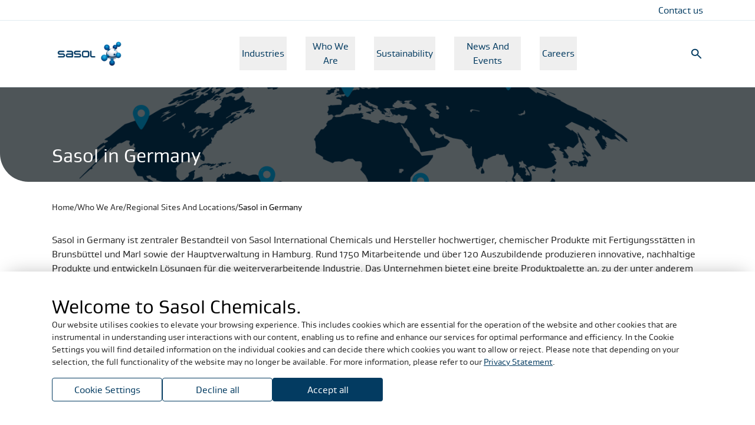

--- FILE ---
content_type: text/html; charset=utf-8
request_url: https://chemicals.sasol.com/whoweare/regionalsitesandlocations/germanylocalizedpage
body_size: 63104
content:
<!DOCTYPE html><html lang="en"><head><meta charSet="utf-8"/><meta name="viewport" content="width=device-width"/><title>Sasol in Germany</title><link rel="icon" href="https://chemicals.sasol.com/favicon.ico"/><meta property="og:image" content="https://chemicals.sasol.com/assets/icons/SasolShareLogo.png"/><meta property="og:image:width" content="1200"/><meta property="og:image:height" content="630"/><meta property="og:title" content="Sasol in Germany"/><meta property="og:description" content=""/><meta property="og:url" content="/whoweare/regionalsitesandlocations/germanylocalizedpage"/><meta name="twitter:image" content="https://chemicals.sasol.com/assets/icons/SasolShareLogo.png"/><meta name="twitter:card" content="summary_large_image"/><meta property="twitter:url" content="/whoweare/regionalsitesandlocations/germanylocalizedpage"/><meta name="twitter:title" content="Sasol in Germany"/><meta name="twitter:description" content=""/><meta name="id" content="8a7083ea-b58e-48f8-80c2-a1ea137d29c9"/><meta name="url" content="/whoweare/regionalsitesandlocations/germanylocalizedpage"/><meta name="pageType" content="WhoWeAreCountryLandingPage"/><meta name="templateID" content="7516b5af-33a9-4ff3-a72c-591c12a6b640"/><meta name="language" content="en"/><meta name="languageVersion" content="8"/><meta name="title" content="Sasol in Germany"/><meta name="description" content=""/><meta name="pageTitle" content="Sasol in Germany"/><meta name="pageDescription" content="Explore Sasol Chemicals in Germany."/><meta name="featureImage"/><meta name="keywords" content=""/><meta name="Country" content="Germany"/><meta name="CountryColor" content="teal"/><meta name="ContentType" content="Who we are"/><meta name="ContentTypeColor" content="teal"/><meta name="RelatedTags" content=""/><meta name="Order" content="12"/><meta name="createdDate" content="20250709T094007Z"/><meta name="updatedDate" content="20250709T100303Z"/><link rel="canonical" href="https://chemicals.sasol.com/whoweare/regionalsitesandlocations/germanylocalizedpage"/><meta name="next-head-count" content="36"/><link data-next-font="" rel="preconnect" href="/" crossorigin="anonymous"/><link rel="preload" href="https://chemicals.sasol.com/_next/static/css/0012771df13a5e1d.css" as="style"/><link rel="stylesheet" href="https://chemicals.sasol.com/_next/static/css/0012771df13a5e1d.css" data-n-g=""/><link rel="preload" href="https://chemicals.sasol.com/_next/static/css/25be3543596e04cf.css" as="style"/><link rel="stylesheet" href="https://chemicals.sasol.com/_next/static/css/25be3543596e04cf.css" data-n-p=""/><noscript data-n-css=""></noscript><script defer="" nomodule="" src="https://chemicals.sasol.com/_next/static/chunks/polyfills-78c92fac7aa8fdd8.js"></script><script src="https://chemicals.sasol.com/_next/static/chunks/webpack-857f164461ca96a4.js" defer=""></script><script src="https://chemicals.sasol.com/_next/static/chunks/framework-ecc4130bc7a58a64.js" defer=""></script><script src="https://chemicals.sasol.com/_next/static/chunks/main-633b687ddbcb5c13.js" defer=""></script><script src="https://chemicals.sasol.com/_next/static/chunks/pages/_app-a335bf67eced9a59.js" defer=""></script><script src="https://chemicals.sasol.com/_next/static/chunks/7d0bf13e-8e6dfcf055bcb203.js" defer=""></script><script src="https://chemicals.sasol.com/_next/static/chunks/fec483df-ccfe4f49daf8060f.js" defer=""></script><script src="https://chemicals.sasol.com/_next/static/chunks/15-5294ebe90461c5b5.js" defer=""></script><script src="https://chemicals.sasol.com/_next/static/chunks/777-1e624091d9b1f74b.js" defer=""></script><script src="https://chemicals.sasol.com/_next/static/chunks/pages/%5B%5B...path%5D%5D-686c675ae358522c.js" defer=""></script><script src="https://chemicals.sasol.com/_next/static/5K5a-MGSvn19trYPgXeIP/_buildManifest.js" defer=""></script><script src="https://chemicals.sasol.com/_next/static/5K5a-MGSvn19trYPgXeIP/_ssgManifest.js" defer=""></script></head><body><div id="__next"><byoc-registration components="[]" datasources="[]"></byoc-registration><div class="prod-mode content-wrapper"><header><div id="header"><div class="component undefined"><div class="component-content"><div class="SecondaryHeader_secondaryHeader__VkZ2J"><a title="" target="" class="SecondaryHeader_secondaryHeader__contactCTA__9unbm" href="/contactus">Contact us</a></div></div></div><div class="component undefined"><div class="component-contenxt"><div class="PrimaryHeader_primaryHeader__W8_HV"><a title="" target="" class="PrimaryHeader_primaryHeader__logo__yBALN" href="/"><img alt="image" width="640" height="360" src="https://edge.sitecorecloud.io/sasolchemic3a30-sasol-prod-a414/media/project/sasol/sasolchemicals/primary_horizontal_logo_fc_rgb.png?h=360&amp;iar=0&amp;w=640"/></a><button class="PrimaryHeader_primaryHeader__hamburger__6QeYA" id="mobileMenu-button" aria-label="Open Navigation"><img src="https://chemicals.sasol.com/assets/icons/hamburger.svg" alt="hamburger-icon"/></button><nav class="PrimaryHeader_primaryHeader__navigation__jxLFG"><button class="PrimaryHeader_primaryHeader__navigation__link__mSfEL">Industries</button><button class="PrimaryHeader_primaryHeader__navigation__link__mSfEL">Who We Are</button><button class="PrimaryHeader_primaryHeader__navigation__link__mSfEL">Sustainability</button><button class="PrimaryHeader_primaryHeader__navigation__link__mSfEL">News And Events</button><button class="PrimaryHeader_primaryHeader__navigation__link__mSfEL">Careers</button><a class="PrimaryHeader_primaryHeader__navigation__link__mSfEL PrimaryHeader_primaryHeader__navigation__link--active__LJYPn PrimaryHeader_primaryHeader__navigation__link--hidden__naOwU " href="/contactus">/contactus</a></nav><a title="" target="" class="PrimaryHeader_primaryHeader__navigation__search__Pzrzk" href="/search"><img src="https://chemicals.sasol.com/assets/icons/search.svg" alt="search-icon"/></a></div></div></div></div></header><main><div id="content"><div class="component undefined" role="banner" aria-label="Hero Banner"><div class="component-content"><div class="TopBanner_bannerDesktop__bannerTitleWrapper__ynBc_"><div class="TopBanner_bannerDesktop__bannerTitleWrapper__bannerTitle___HwNK">Sasol in Germany</div></div><img alt="Image" width="1440" height="280" class="TopBanner_bannerDesktop__s9OaZ TopBanner_bannerDesktop__bannerHide__xp9J_ TopBanner_bannerDesktop__textBannerDesktop__lUphU TopBanner_bannerDesktop__textBanner__wbF0p" src="https://edge.sitecorecloud.io/sasolchemic3a30-sasol-prod-a414/media/project/sasol/sasolchemicals/whoweare/regionalsiteslocations/regionalsiteslocationspage-banner.png?h=280&amp;iar=0&amp;w=1440"/><img alt="Image" width="1440" height="280" class="TopBanner_bannerDesktop__bannerMobile__hyzCF  TopBanner_bannerDesktop__textBannerMobile__ERQBM TopBanner_bannerDesktop__textBanner__wbF0p" src="https://edge.sitecorecloud.io/sasolchemic3a30-sasol-prod-a414/media/project/sasol/sasolchemicals/whoweare/regionalsiteslocations/regionalsiteslocationspage-banner.png?h=280&amp;iar=0&amp;w=1440"/></div></div><section class="component defaultIndentLeft defaultIndentRight undefined"><div class="component-content Breadcrumb_breadcrumbWrapper__8SUEi"><div class="Breadcrumb_breadcrumbWrapper__container__DbRdT"><a href="/"><div class="Breadcrumb_breadcrumbWrapper__ancestorName__4EUTh">Home</div></a><p class="Breadcrumb_breadcrumbWrapper__ancestorName__4EUTh">/</p></div><div class="Breadcrumb_breadcrumbWrapper__container__DbRdT"><a href="/whoweare"><div class="Breadcrumb_breadcrumbWrapper__ancestorName__4EUTh">Who We Are</div></a><p class="Breadcrumb_breadcrumbWrapper__ancestorName__4EUTh">/</p></div><div class="Breadcrumb_breadcrumbWrapper__container__DbRdT"><a href="/whoweare/regionalsitesandlocations"><div class="Breadcrumb_breadcrumbWrapper__ancestorName__4EUTh">Regional Sites And Locations</div></a><p class="Breadcrumb_breadcrumbWrapper__ancestorName__4EUTh">/</p></div><div class="Breadcrumb_breadcrumbWrapper__currentName__qZ4TR">Sasol in Germany</div></div></section><div class="component defaultIndentLeft defaultIndentRight defaultIndentTop defaultIndentBottom removeIndentTop removeIndentBottom RichText_richText__syZJv"><div class="component-content"><span class="hidden">  </span><div class="richText RichText_richText__text__LgL8T"><p>
Sasol in Germany ist zentraler Bestandteil von Sasol International Chemicals und Hersteller hochwertiger, chemischer Produkte mit Fertigungsst&auml;tten in Brunsb&uuml;ttel und Marl sowie der Hauptverwaltung in Hamburg. Rund 1750 Mitarbeitende und &uuml;ber 120 Auszubildende produzieren innovative, nachhaltige Produkte und entwickeln L&ouml;sungen f&uuml;r die weiterverarbeitende Industrie. Das Unternehmen bietet eine breite Produktpalette an, zu der unter anderem Substanzen zur Herstellung von Wasch- und Reinigungsmitteln, Farben und Lacken sowie Kosmetika und pharmazeutischen Produkten geh&ouml;ren. Zudem werden Spezialit&auml;ten wie hochreine und ultra-hochreine Tonerden beispielsweise als Katalysatortr&auml;ger in Katalysatoren f&uuml;r die Automobilindustrie, industrielle Anwendungen und Hochleistungsschleifmittel eingesetzt.
Sasol International Chemicals ist ein Gesch&auml;ftsbereich von Sasol Limited und k&uuml;mmert sich um dessen Chemiegesch&auml;ft, seine Mitarbeiterinnen und Mitarbeiter sowie seine Stakeholder in der n&ouml;rdlichen Hemisph&auml;re. Dabei tr&auml;gt Sasol International Chemicals die Verantwortung f&uuml;r sichere Betriebsabl&auml;ufe, Gewinn und Verlust, Technologie und Innovation sowie f&uuml;r die Bereitstellung nachhaltiger L&ouml;sungen f&uuml;r unsere Kunden.&nbsp;
</p>
<p><strong>&nbsp;</strong></p>
<p><strong>&Uuml;ber Sasol International Chemicals<em><br />
</em></strong>Sasol International Chemicals produziert und vermarktet ein breites, hochmodernes Portfolio an Spezial- und Grundstoffchemikalien f&uuml;r eine Vielzahl von Anwendungen und Branchen. Unsere einzigartige Chemie liefert die Bausteine f&uuml;r eine nachhaltige Zukunft und wird von mehr als 4.000 Kunden in 80 L&auml;ndern in zahlreichen Produkten eingesetzt, die Lebensqualit&auml;t von Menschen auf der ganzen Welt verbessern.
</p></div><span class="hidden">  </span></div></div><div class="component defaultIndentLeft defaultIndentRight defaultIndentTop defaultIndentBottom removeIndentBottom RichText_richText__syZJv"><div class="component-content"><span class="hidden">  </span><div class="richText RichText_richText__text__LgL8T"><h2>Standorte&nbsp;</h2>
<p>&nbsp;</p>
Neben unserem Verwaltungsstandort in Hamburg betreiben wir in Deutschland Produktionsstätten in Brunsbüttel und Marl. Unsere Werke produzieren vor allem hochwertige Tenside, Fettalkohole, Ethylenoxid, Paraffin- und synthetische Fischer-Tropsch-Wachse sowie Emulsionen und anorganische Spezialitäten wie hochreine und ultra-hochreine Tonerden.&nbsp;</div><span class="hidden">  </span></div></div><div class="component defaultIndentLeft defaultIndentRight defaultIndentTop defaultIndentBottom removeIndentTop removeIndentBottom AccordionResources_accordionResources__OL93w"><div class="AccordionResources_accordionResources__container__LwgrC component-content"><div class="AccordionResources_accordionResources__accordionContainer__uyQZ3"><div class="Accordion_accordion--default__OV7w8" role="region" aria-labelledby="accordion-heading-0"><button class="Accordion_accordion--default__header__op48G false false" role="button" aria-expanded="false" id="accordion-heading-0"><span class="undefined false">Hamburg</span><span class="Accordion_accordion--default__header__arrow__61zSx} false"><img src="https://chemicals.sasol.com/assets/icons/arrow-down.svg" alt="arrow-icon" class="Accordion_accordion--default__header__img__QB_rf"/></span></button><div class="Accordion_accordion--default__content__IZQD5 "><span class="hidden">  </span><div class="AccordionResources_accordionResources__accordionContent__6pYZn"><div class="richText AccordionResources_accordionResources__accordionContent__description__sqQQ_"><p>&nbsp;</p>
<p>Der Hauptsitz von Sasol Germany in Hamburg ist der Sitz diverser Sasol-Unternehmen in Deutschland sowie Funktionen wie dem Finanz- und Personalwesen, Vertrieb &amp; Marketing, IM/IT, Kommunikation und Recht. <br />
<br />
Kontakt: <br />
Sasol Germany GmbH <br />
Anckelmannsplatz 1 <br />
20537 Hamburg <br />
&nbsp;<br />
Sasol Chemie GmbH &amp; Co KG <br />
Anckelmannsplatz 1 <br />
20537 Hamburg, Germany <br />
<br />
Tel: +49 40 63684-1000 <br />
Fax:+49 40 63684-3700</p></div></div><span class="hidden">  </span></div></div><div class="Accordion_accordion--default__OV7w8" role="region" aria-labelledby="accordion-heading-1"><button class="Accordion_accordion--default__header__op48G false false" role="button" aria-expanded="false" id="accordion-heading-1"><span class="undefined false">Brunsbüttel</span><span class="Accordion_accordion--default__header__arrow__61zSx} false"><img src="https://chemicals.sasol.com/assets/icons/arrow-down.svg" alt="arrow-icon" class="Accordion_accordion--default__header__img__QB_rf"/></span></button><div class="Accordion_accordion--default__content__IZQD5 "><span class="hidden">  </span><div class="AccordionResources_accordionResources__accordionContent__6pYZn"><div class="richText AccordionResources_accordionResources__accordionContent__description__sqQQ_"><p>&nbsp;</p>
<p>Brunsb&uuml;ttel ist der gr&ouml;&szlig;te Produktionsstandort von Sasol Germany und produziert ein breites Spektrum organischer und anorganischer Produkte. Das Werk liegt 80 Kilometer nordwestlich von Hamburg in der N&auml;he des Nord-Ostsee-Kanals und ist logistisch hervorragend angebunden.&nbsp;</p>
<p>
Das Produktportfolio umfasst fettalkohole und Derivate auf Basis petrochemischer und oleochemischer Rohstoffe; Guerbet-Alkohole,&nbsp;<br />
<br />
Paraffine; Hochreine und ultra-hochreine synthetische Tonerden, Tonerdehydrate und weitere Produkte auf Basis von Aluminiumalkoholaten.&nbsp;<br />
<br />
&nbsp;<br />
Die organischen Produkte des Werks kommen in einer Reihe allt&auml;glicher Anwendungen zum Einsatz, zum Beispiel in Wasch- und Reinigungsmitteln, Kosmetika und Pharmazeutika sowie in verschiedenen technischen Anwendungen. Die anorganischen Produkte sind u.a. wichtiger Bestandteil von Katalysatoren, Hochleistungsschleifmitteln und polymeren Hilfsstoffen.&nbsp;&nbsp;<br />
<br />
<br />
Kontakt Brunsb&uuml;ttel:&nbsp;&nbsp;<br />
<br />
Sasol Germany GmbH&nbsp;<br />
Fritz-Staiger-Stra&szlig;e 15&nbsp;<br />
25541 Brunsb&uuml;ttel&nbsp;<br />
<br />
Tel.: +49 48 52392-0&nbsp;<br />
Fax: +49 48 52328-5&nbsp;<br />
<br />
<br />
<em>Datum der letzten Vor-Ort-Besichtigung entsprechend des &sect; 16 (2) St&ouml;rfallV:&nbsp; 13.11.2025</em>&nbsp;</p>
<br class="t-last-br" /></div></div><span class="hidden">  </span></div></div><div class="Accordion_accordion--default__OV7w8" role="region" aria-labelledby="accordion-heading-2"><button class="Accordion_accordion--default__header__op48G false false" role="button" aria-expanded="false" id="accordion-heading-2"><span class="undefined false">Marl</span><span class="Accordion_accordion--default__header__arrow__61zSx} false"><img src="https://chemicals.sasol.com/assets/icons/arrow-down.svg" alt="arrow-icon" class="Accordion_accordion--default__header__img__QB_rf"/></span></button><div class="Accordion_accordion--default__content__IZQD5 "><span class="hidden">  </span><div class="AccordionResources_accordionResources__accordionContent__6pYZn"><div class="richText AccordionResources_accordionResources__accordionContent__description__sqQQ_"><div class="OutlineElement Ltr SCXW26412008 BCX0" style="color: #000000; background-color: #ffffff; margin: 0px; padding: 0px;">
<p class="Paragraph SCXW26412008 BCX0" paraid="841243621" paraeid="{3a18159d-dc1e-48e1-a460-02d196b28035}{1}" style="color: windowtext; background-color: transparent; margin-right: 0px; margin-left: 0px; padding: 0px;"><span data-contrast="auto" class="TextRun SCXW26412008 BCX0" style="margin: 0px; padding: 0px; line-height: 17.2667px;"><span class="NormalTextRun SCXW26412008 BCX0" style="margin: 0px; padding: 0px;">&nbsp;</span></span></p>
<p class="Paragraph SCXW26412008 BCX0" paraid="841243621" paraeid="{3a18159d-dc1e-48e1-a460-02d196b28035}{1}" style="color: windowtext; background-color: transparent; margin-right: 0px; margin-left: 0px; padding: 0px;"><span data-contrast="auto" class="TextRun SCXW26412008 BCX0" style="margin: 0px; padding: 0px; line-height: 17.2667px;"><span class="NormalTextRun SCXW26412008 BCX0" style="margin: 0px; padding: 0px;">Unser Werk in Marl produziert im Wesentlichen hochwertige Tenside und </span><span class="NormalTextRun SpellingErrorV2Themed SCXW26412008 BCX0" style="margin: 0px; padding: 0px; border-bottom: 1px solid transparent;">Tensidvorprodukte</span><span class="NormalTextRun SCXW26412008 BCX0" style="margin: 0px; padding: 0px;">. Die Anwendungsgebiete reichen von Kosmetika &uuml;ber Reinigungs- und Waschmittel bis zu Pharmazeutika und technischen Anwendungen f&uuml;r Branchen wie die Baustoffindustrie.</span></span><span class="EOP SCXW26412008 BCX0" data-ccp-props="{'201341983':0,'335559740':259}" style="margin: 0px; padding: 0px; line-height: 17.2667px;"></span></p>
</div>
<div class="OutlineElement Ltr SCXW26412008 BCX0" style="color: #000000; background-color: #ffffff; margin: 0px; padding: 0px;">
<p class="Paragraph SCXW26412008 BCX0" paraid="951760722" paraeid="{3a18159d-dc1e-48e1-a460-02d196b28035}{11}" style="color: windowtext; background-color: transparent; margin-right: 0px; margin-left: 0px; padding: 0px;"><span data-contrast="auto" class="TextRun SCXW26412008 BCX0" style="margin: 0px; padding: 0px; line-height: 17.2667px;">Das Werk ist mit 10 Produktionsanlagen Teil des Chemieparks in Marl, einem der gr&ouml;&szlig;ten Chemiestandorte Europas. Unser Werk hat direkten Zugang zur integrierten Rohstoffversorgung und zum Logistiknetzwerk des Parks.&nbsp;&nbsp;</span><span class="EOP SCXW26412008 BCX0" data-ccp-props="{'201341983':0,'335559740':259}" style="margin: 0px; padding: 0px; line-height: 17.2667px;"></span></p>
</div>
<div class="OutlineElement Ltr SCXW26412008 BCX0" style="color: #000000; background-color: #ffffff; margin: 0px; padding: 0px;">
<p class="Paragraph SCXW26412008 BCX0" paraid="1142773880" paraeid="{3a18159d-dc1e-48e1-a460-02d196b28035}{17}" style="color: windowtext; background-color: transparent; margin-right: 0px; margin-left: 0px; padding: 0px;"><span data-contrast="auto" class="TextRun SCXW26412008 BCX0" style="margin: 0px; padding: 0px; line-height: 17.2667px;">Kontakt Marl:</span><span class="EOP SCXW26412008 BCX0" data-ccp-props="{'201341983':0,'335559740':259}" style="margin: 0px; padding: 0px; line-height: 17.2667px;"></span></p>
</div>
<div class="OutlineElement Ltr SCXW26412008 BCX0" style="color: #000000; background-color: #ffffff; margin: 0px; padding: 0px;">
<p class="Paragraph SCXW26412008 BCX0" paraid="105677151" paraeid="{3a18159d-dc1e-48e1-a460-02d196b28035}{23}" style="color: windowtext; background-color: transparent; margin-right: 0px; margin-left: 0px; padding: 0px;"><span data-contrast="auto" class="TextRun SCXW26412008 BCX0" style="margin: 0px; padding: 0px; line-height: 17.2667px;"><span class="NormalTextRun SpellingErrorV2Themed SCXW26412008 BCX0" style="margin: 0px; padding: 0px; border-bottom: 1px solid transparent;">Sasol</span><span class="NormalTextRun SCXW26412008 BCX0" style="margin: 0px; padding: 0px;"> Germany GmbH, Werk Marl</span></span><span class="LineBreakBlob BlobObject DragDrop SCXW26412008 BCX0" style="margin: 0px; padding: 0px; line-height: 17.2667px;"><span class="SCXW26412008 BCX0" style="margin: 0px; padding: 0px;"></span><br class="SCXW26412008 BCX0" style="margin: 0px; padding: 0px;" />
</span><span data-contrast="auto" class="TextRun SCXW26412008 BCX0" style="margin: 0px; padding: 0px; line-height: 17.2667px;">Paul-Baumann-Stra&szlig;e 1</span><span class="LineBreakBlob BlobObject DragDrop SCXW26412008 BCX0" style="margin: 0px; padding: 0px; line-height: 17.2667px;"><span class="SCXW26412008 BCX0" style="margin: 0px; padding: 0px;"></span><br class="SCXW26412008 BCX0" style="margin: 0px; padding: 0px;" />
</span><span data-contrast="auto" class="TextRun SCXW26412008 BCX0" style="margin: 0px; padding: 0px; line-height: 17.2667px;">45772 Marl</span><span class="EOP SCXW26412008 BCX0" data-ccp-props="{'201341983':0,'335559740':259}" style="margin: 0px; padding: 0px; line-height: 17.2667px;"></span></p>
</div>
<div class="OutlineElement Ltr SCXW26412008 BCX0" style="color: #000000; background-color: #ffffff; margin: 0px; padding: 0px;">
<p class="Paragraph SCXW26412008 BCX0" paraid="1822995919" paraeid="{3a18159d-dc1e-48e1-a460-02d196b28035}{35}" style="color: windowtext; background-color: transparent; margin-right: 0px; margin-left: 0px; padding: 0px;"><span class="EOP SCXW26412008 BCX0" data-ccp-props="{'201341983':0,'335559740':259}" style="margin: 0px; padding: 0px; line-height: 17.2667px;">&nbsp;</span></p>
</div>
<div class="OutlineElement Ltr SCXW26412008 BCX0" style="color: #000000; background-color: #ffffff; margin: 0px; padding: 0px;">
<p class="Paragraph SCXW26412008 BCX0" paraid="191496395" paraeid="{3a18159d-dc1e-48e1-a460-02d196b28035}{39}" style="color: windowtext; background-color: transparent; margin-right: 0px; margin-left: 0px; padding: 0px;"><span data-contrast="auto" class="TextRun SCXW26412008 BCX0" style="margin: 0px; padding: 0px; line-height: 17.2667px;">Tel.: +49 2365 49-2628</span><span class="EOP SCXW26412008 BCX0" data-ccp-props="{'201341983':0,'335559740':259}" style="margin: 0px; padding: 0px; line-height: 17.2667px;"></span></p>
</div>
<div class="OutlineElement Ltr SCXW26412008 BCX0" style="color: #000000; background-color: #ffffff; margin: 0px; padding: 0px;">
<p class="Paragraph SCXW26412008 BCX0" paraid="942799580" paraeid="{3a18159d-dc1e-48e1-a460-02d196b28035}{45}" style="color: windowtext; background-color: transparent; margin-right: 0px; margin-left: 0px; padding: 0px;"><span data-contrast="auto" class="TextRun SCXW26412008 BCX0" style="margin: 0px; padding: 0px; line-height: 17.2667px;">Fax: +49 2365 49-2000</span><span class="EOP SCXW26412008 BCX0" data-ccp-props="{'201341983':0,'335559740':259}" style="margin: 0px; padding: 0px; line-height: 17.2667px;"></span></p>
</div>
<div class="OutlineElement Ltr SCXW26412008 BCX0" style="color: #000000; background-color: #ffffff; margin: 0px; padding: 0px;">
<p class="Paragraph SCXW26412008 BCX0" paraid="1117723553" paraeid="{3a18159d-dc1e-48e1-a460-02d196b28035}{51}" style="color: windowtext; background-color: transparent; margin-right: 0px; margin-left: 0px; padding: 0px;"><span data-contrast="auto" class="TextRun SCXW26412008 BCX0" style="margin: 0px; padding: 0px; line-height: 17.2667px;">F&uuml;r Marketing &amp; Sales</span><span class="LineBreakBlob BlobObject DragDrop SCXW26412008 BCX0" style="margin: 0px; padding: 0px; line-height: 17.2667px;"><span class="SCXW26412008 BCX0" style="margin: 0px; padding: 0px;"></span><br class="SCXW26412008 BCX0" style="margin: 0px; padding: 0px;" />
</span><span data-contrast="auto" class="TextRun SCXW26412008 BCX0" style="margin: 0px; padding: 0px; line-height: 17.2667px;"><span class="NormalTextRun SCXW26412008 BCX0" style="margin: 0px; padding: 0px;">Angelika </span><span class="NormalTextRun SpellingErrorV2Themed SCXW26412008 BCX0" style="margin: 0px; padding: 0px; border-bottom: 1px solid transparent;">Beisenk&ouml;tter</span><span class="NormalTextRun SCXW26412008 BCX0" style="margin: 0px; padding: 0px;"> +49 2365 49 6178</span></span><span class="EOP SCXW26412008 BCX0" data-ccp-props="{'201341983':0,'335559740':259}" style="margin: 0px; padding: 0px; line-height: 17.2667px;"></span></p>
</div></div></div><span class="hidden">  </span></div></div></div></div></div><div class="component defaultIndentLeft defaultIndentRight defaultIndentTop defaultIndentBottom removeIndentTop removeIndentBottom HeaderTextWithCTA_leftAlignedComponent__BwBNC"><div class="component-content HeaderTextWithCTA_leftAlignedComponent__leftAligned__sXqo9"><span class="hidden">  </span><span class="hidden">  </span><span class="hidden">  </span><span class="hidden">  </span><div class="MissionStatement_buttonDiv__9mdVc MissionStatement_leftAlignedButton__GMC6X"><div class="MissionStatement_leftAlignedButton__fullWidthButton__8alNu"><a href="https://youtu.be/tLkfNNTGH7k?si=Gwnsf-twD2NjFs8s" class="button_btn__tYCsM button_primary-small__lJROY MissionStatement_leftAlignedButton__fullWidthButton__8alNu flex-row-reverse " target="_blank" rel="noopener noreferrer"><p class="button_btn__label__N_T7x">SIcherheitsfilm Marl</p></a></div><div class="MissionStatement_leftAlignedButton__fullWidthButton__8alNu"><a href="https://youtu.be/yVU7Z_NJ0mQ" class="button_btn__tYCsM button_primary-small__lJROY MissionStatement_leftAlignedButton__fullWidthButton__8alNu flex-row-reverse " target="_blank" rel="noopener noreferrer"><p class="button_btn__label__N_T7x">Safetyfilm Marl</p></a></div></div></div><span class="hidden">  </span></div><div class="component defaultIndentLeft defaultIndentRight defaultIndentTop defaultIndentBottom undefined AccordionResources_accordionResources__OL93w"><div class="AccordionResources_accordionResources__container__LwgrC component-content"><div class="AccordionResources_accordionResources__title__7DRNh">Unternehmensneuigkeiten</div><div class="AccordionResources_accordionResources__accordionContainer__uyQZ3"><div class="Accordion_accordion--default__OV7w8" role="region" aria-labelledby="accordion-heading-0"><button class="Accordion_accordion--default__header__op48G false false" role="button" aria-expanded="false" id="accordion-heading-0"><span class="undefined false">2025</span><span class="Accordion_accordion--default__header__arrow__61zSx} false"><img src="https://chemicals.sasol.com/assets/icons/arrow-down.svg" alt="arrow-icon" class="Accordion_accordion--default__header__img__QB_rf"/></span></button><div class="Accordion_accordion--default__content__IZQD5 "><span class="hidden">  </span><div class="AccordionResources_accordionResources__accordionContent__6pYZn"><div class="AccordionResources_accordionResources__accordionContent__button__c6AIA"><a href="https://edge.sitecorecloud.io/sasolchemic3a30-sasol-prod-a414/media/project/sasol/sasolchemicals/documents/pdfs/who-we-are-germany/german-news-2025/sasol-azubium-2025---200-jugendliche-entdeckten-ausbildungsberufe-bei-sasol-in-brunsbttel.pdf" class="button_btn__tYCsM button_tertiary-small__KCNxi AccordionResources_accordionResources__accordionContent__button__c6AIA flex-row-reverse " target="_blank" rel="noopener noreferrer" download="" aria-label="Download Sasol Azubium 2025 - 200 Jugendliche entdeckten Ausbildungsberufe bei Sasol in Brunsbüttel"><img src="https://chemicals.sasol.com/assets/icons/download.svg" class="" alt="download"/><p class="button_btn__label__N_T7x">Sasol Azubium 2025 - 200 Jugendliche entdeckten Ausbildungsberufe bei Sasol in Brunsbüttel</p></a></div></div><span class="hidden">  </span></div></div><div class="Accordion_accordion--default__OV7w8" role="region" aria-labelledby="accordion-heading-1"><button class="Accordion_accordion--default__header__op48G false false" role="button" aria-expanded="false" id="accordion-heading-1"><span class="undefined false">2024</span><span class="Accordion_accordion--default__header__arrow__61zSx} false"><img src="https://chemicals.sasol.com/assets/icons/arrow-down.svg" alt="arrow-icon" class="Accordion_accordion--default__header__img__QB_rf"/></span></button><div class="Accordion_accordion--default__content__IZQD5 "><span class="hidden">  </span><div class="AccordionResources_accordionResources__accordionContent__6pYZn"><div class="AccordionResources_accordionResources__accordionContent__button__c6AIA"><a href="https://edge.sitecorecloud.io/sasolchemic3a30-sasol-prod-a414/media/project/sasol/sasolchemicals/documents/pdfs/who-we-are-germany/german-news-2024/20-jahre-kinderlabor-brunsbttel.pdf" class="button_btn__tYCsM button_tertiary-small__KCNxi AccordionResources_accordionResources__accordionContent__button__c6AIA flex-row-reverse " target="_blank" rel="noopener noreferrer" download="" aria-label="Download 20 Jahre Kinderlabor Brunsbüttel, November 2024"><img src="https://chemicals.sasol.com/assets/icons/download.svg" class="" alt="download"/><p class="button_btn__label__N_T7x">20 Jahre Kinderlabor Brunsbüttel, November 2024</p></a></div><div class="AccordionResources_accordionResources__accordionContent__button__c6AIA"><a href="https://edge.sitecorecloud.io/sasolchemic3a30-sasol-prod-a414/media/project/sasol/sasolchemicals/documents/pdfs/who-we-are-germany/german-news-2024/sasol-germany-faehrt-20000-kilometer-mit-dem-rad-november-2024.pdf" class="button_btn__tYCsM button_tertiary-small__KCNxi AccordionResources_accordionResources__accordionContent__button__c6AIA flex-row-reverse " target="_blank" rel="noopener noreferrer" download="" aria-label="Download Sasol Germany fährt 20.000 Kilometer mit dem Rad, November 2024"><img src="https://chemicals.sasol.com/assets/icons/download.svg" class="" alt="download"/><p class="button_btn__label__N_T7x">Sasol Germany fährt 20.000 Kilometer mit dem Rad, November 2024</p></a></div><div class="AccordionResources_accordionResources__accordionContent__button__c6AIA"><a href="https://edge.sitecorecloud.io/sasolchemic3a30-sasol-prod-a414/media/project/sasol/sasolchemicals/documents/pdfs/who-we-are-germany/german-news-2024/241025_ecovadissilvermedal_sasolgermany_websitenews.pdf" class="button_btn__tYCsM button_tertiary-small__KCNxi AccordionResources_accordionResources__accordionContent__button__c6AIA flex-row-reverse " target="_blank" rel="noopener noreferrer" download="" aria-label="Download Ausgezeichnete Nachhaltigkeit: Silber für die Sasol Germany GmbH, Oktober 2024"><img src="https://chemicals.sasol.com/assets/icons/download.svg" class="" alt="download"/><p class="button_btn__label__N_T7x">Ausgezeichnete Nachhaltigkeit: Silber für die Sasol Germany GmbH, Oktober 2024</p></a></div><div class="AccordionResources_accordionResources__accordionContent__button__c6AIA"><a href="https://edge.sitecorecloud.io/sasolchemic3a30-sasol-prod-a414/media/project/sasol/sasolchemicals/documents/pdfs/who-we-are-germany/german-news-2024/sasol-erweitert-produktionskapazitten-in-brunsbttel.pdf" class="button_btn__tYCsM button_tertiary-small__KCNxi AccordionResources_accordionResources__accordionContent__button__c6AIA flex-row-reverse " target="_blank" rel="noopener noreferrer" download="" aria-label="Download Sasol erweitert Produktionskapazitäten in Brunsbüttel, August 2024"><img src="https://chemicals.sasol.com/assets/icons/download.svg" class="" alt="download"/><p class="button_btn__label__N_T7x">Sasol erweitert Produktionskapazitäten in Brunsbüttel, August 2024</p></a></div><div class="AccordionResources_accordionResources__accordionContent__button__c6AIA"><a href="https://edge.sitecorecloud.io/sasolchemic3a30-sasol-prod-a414/media/project/sasol/sasolchemicals/documents/pdfs/who-we-are-germany/german-news-2024/240710_responsible_care_preis_2024.pdf" class="button_btn__tYCsM button_tertiary-small__KCNxi AccordionResources_accordionResources__accordionContent__button__c6AIA flex-row-reverse " target="_blank" rel="noopener noreferrer" download="" aria-label="Download Zweiter Platz bei der Responsible Care Initiative vom VCI"><img src="https://chemicals.sasol.com/assets/icons/download.svg" class="" alt="download"/><p class="button_btn__label__N_T7x">Zweiter Platz bei der Responsible Care Initiative vom VCI</p></a></div><div class="AccordionResources_accordionResources__accordionContent__button__c6AIA"><a href="https://edge.sitecorecloud.io/sasolchemic3a30-sasol-prod-a414/media/project/sasol/sasolchemicals/documents/pdfs/who-we-are-germany/german-news-2024/240529_websitenews_de_sasolgermanysignsrealisationagreement_final_final.pdf" class="button_btn__tYCsM button_tertiary-small__KCNxi AccordionResources_accordionResources__accordionContent__button__c6AIA flex-row-reverse " target="_blank" rel="noopener noreferrer" download="" aria-label="Download Sasol Germany News: Vereinbarung für ein klimaneutrales Industrieland Schleswig-Holstein, Mai 2024"><img src="https://chemicals.sasol.com/assets/icons/download.svg" class="" alt="download"/><p class="button_btn__label__N_T7x">Sasol Germany News: Vereinbarung für ein klimaneutrales Industrieland Schleswig-Holstein, Mai 2024</p></a></div><div class="AccordionResources_accordionResources__accordionContent__button__c6AIA"><a href="https://edge.sitecorecloud.io/sasolchemic3a30-sasol-prod-a414/media/project/sasol/sasolchemicals/documents/pdfs/who-we-are-germany/german-news-2024/240424_ineratec-sasol-pressemitteilung_katalysatorenvertrag_de_final.pdf" class="button_btn__tYCsM button_tertiary-small__KCNxi AccordionResources_accordionResources__accordionContent__button__c6AIA flex-row-reverse " target="_blank" rel="noopener noreferrer" download="" aria-label="Download INERATEC Sasol Pressemitteilung Katalysatorenvertrag April 2024"><img src="https://chemicals.sasol.com/assets/icons/download.svg" class="" alt="download"/><p class="button_btn__label__N_T7x">INERATEC Sasol Pressemitteilung Katalysatorenvertrag April 2024</p></a></div><div class="AccordionResources_accordionResources__accordionContent__button__c6AIA"><a href="https://edge.sitecorecloud.io/sasolchemic3a30-sasol-prod-a414/media/project/sasol/sasolchemicals/documents/pdfs/who-we-are-germany/german-news-2024/pressemitteilung_duales_studium_sasol_fh-westkste-0204204.pdf" class="button_btn__tYCsM button_tertiary-small__KCNxi AccordionResources_accordionResources__accordionContent__button__c6AIA flex-row-reverse " target="_blank" rel="noopener noreferrer" download="" aria-label="Download Duales Studium Sasol FH Westkueste, April 2024"><img src="https://chemicals.sasol.com/assets/icons/download.svg" class="" alt="download"/><p class="button_btn__label__N_T7x">Duales Studium Sasol FH Westkueste, April 2024</p></a></div><div class="AccordionResources_accordionResources__accordionContent__button__c6AIA"><a target="_blank" class="button_btn__tYCsM button_tertiary-small__KCNxi AccordionResources_accordionResources__accordionContent__button__c6AIA flex-row-reverse " download="" aria-label="Download undefined" href="/media"><img src="https://chemicals.sasol.com/assets/icons/download.svg" class="" alt="download"/><p class="button_btn__label__N_T7x"></p></a></div></div><span class="hidden">  </span></div></div><div class="Accordion_accordion--default__OV7w8" role="region" aria-labelledby="accordion-heading-2"><button class="Accordion_accordion--default__header__op48G false false" role="button" aria-expanded="false" id="accordion-heading-2"><span class="undefined false">2023</span><span class="Accordion_accordion--default__header__arrow__61zSx} false"><img src="https://chemicals.sasol.com/assets/icons/arrow-down.svg" alt="arrow-icon" class="Accordion_accordion--default__header__img__QB_rf"/></span></button><div class="Accordion_accordion--default__content__IZQD5 "><span class="hidden">  </span><div class="AccordionResources_accordionResources__accordionContent__6pYZn"><div class="AccordionResources_accordionResources__accordionContent__button__c6AIA"><a href="https://edge.sitecorecloud.io/sasolchemic3a30-sasol-prod-a414/media/project/sasol/sasolchemicals/documents/pdfs/who-we-are-germany/german-news-2023/windstrom-aus-schleswigholstein-sasol-in-marl-setzt-zu-100-auf-nachhaltig-erzeugten-fremdstrom-2023.pdf" class="button_btn__tYCsM button_tertiary-small__KCNxi AccordionResources_accordionResources__accordionContent__button__c6AIA flex-row-reverse " target="_blank" rel="noopener noreferrer" download="" aria-label="Download  Windstrom aus Schleswig Holstein Sasol in Marl setzt zu 100 auf nachhaltig erzeugten Fremdstrom 2023"><img src="https://chemicals.sasol.com/assets/icons/download.svg" class="" alt="download"/><p class="button_btn__label__N_T7x"> Windstrom aus Schleswig Holstein Sasol in Marl setzt zu 100 auf nachhaltig erzeugten Fremdstrom 2023</p></a></div><div class="AccordionResources_accordionResources__accordionContent__button__c6AIA"><a href="https://edge.sitecorecloud.io/sasolchemic3a30-sasol-prod-a414/media/project/sasol/sasolchemicals/documents/pdfs/who-we-are-germany/german-news-2023/fuhrungswechsel-bei-sasol-in-brunsbuttel--peter-heberling-wird-neuer-werkleiter.pdf" class="button_btn__tYCsM button_tertiary-small__KCNxi AccordionResources_accordionResources__accordionContent__button__c6AIA flex-row-reverse " target="_blank" rel="noopener noreferrer" download="" aria-label="Download Führungswechsel bei Sasol in Brunsbüttel- Peter Heberling wird neuer Werkleiter"><img src="https://chemicals.sasol.com/assets/icons/download.svg" class="" alt="download"/><p class="button_btn__label__N_T7x">Führungswechsel bei Sasol in Brunsbüttel- Peter Heberling wird neuer Werkleiter</p></a></div><div class="AccordionResources_accordionResources__accordionContent__button__c6AIA"><a href="https://edge.sitecorecloud.io/sasolchemic3a30-sasol-prod-a414/media/project/sasol/sasolchemicals/documents/pdfs/who-we-are-germany/german-news-2023/sasol-ubergibt-2000-euro-spende-an-weiterfuhrende-schulen-in-brunsbuttel.pdf" class="button_btn__tYCsM button_tertiary-small__KCNxi AccordionResources_accordionResources__accordionContent__button__c6AIA flex-row-reverse " target="_blank" rel="noopener noreferrer" download="" aria-label="Download Sasol ubergibt 2000 Euro Spende an weiterfuhrende Schulen in Brunsbuttel"><img src="https://chemicals.sasol.com/assets/icons/download.svg" class="" alt="download"/><p class="button_btn__label__N_T7x">Sasol ubergibt 2000 Euro Spende an weiterfuhrende Schulen in Brunsbuttel</p></a></div><div class="AccordionResources_accordionResources__accordionContent__button__c6AIA"><a href="https://edge.sitecorecloud.io/sasolchemic3a30-sasol-prod-a414/media/project/sasol/sasolchemicals/documents/pdfs/who-we-are-germany/german-news-2023/das-war-der-sasol-brunsbuttel-family--friendsday-2023.pdf" class="button_btn__tYCsM button_tertiary-small__KCNxi AccordionResources_accordionResources__accordionContent__button__c6AIA flex-row-reverse " target="_blank" rel="noopener noreferrer" download="" aria-label="Download Das war der Sasol Brunsbuttel Family  FriendsDay 2023"><img src="https://chemicals.sasol.com/assets/icons/download.svg" class="" alt="download"/><p class="button_btn__label__N_T7x">Das war der Sasol Brunsbuttel Family  FriendsDay 2023</p></a></div><div class="AccordionResources_accordionResources__accordionContent__button__c6AIA"><a href="https://edge.sitecorecloud.io/sasolchemic3a30-sasol-prod-a414/media/project/sasol/sasolchemicals/documents/pdfs/who-we-are-germany/german-news-2023/ministerprasident-daniel-gunther.pdf" class="button_btn__tYCsM button_tertiary-small__KCNxi AccordionResources_accordionResources__accordionContent__button__c6AIA flex-row-reverse " target="_blank" rel="noopener noreferrer" download="" aria-label="Download Ministerprasident Daniel Gunther"><img src="https://chemicals.sasol.com/assets/icons/download.svg" class="" alt="download"/><p class="button_btn__label__N_T7x">Ministerprasident Daniel Gunther</p></a></div><div class="AccordionResources_accordionResources__accordionContent__button__c6AIA"><a href="https://edge.sitecorecloud.io/sasolchemic3a30-sasol-prod-a414/media/project/sasol/sasolchemicals/documents/pdfs/who-we-are-germany/german-news-2023/erstes-ministertreffen-zu-care-o-sene-an-der-universitat-von-kapstadt.pdf" class="button_btn__tYCsM button_tertiary-small__KCNxi AccordionResources_accordionResources__accordionContent__button__c6AIA flex-row-reverse " target="_blank" rel="noopener noreferrer" download="" aria-label="Download Erstes Ministertreffen zu CARE-O-SENE an der Universitat von Kapstadt"><img src="https://chemicals.sasol.com/assets/icons/download.svg" class="" alt="download"/><p class="button_btn__label__N_T7x">Erstes Ministertreffen zu CARE-O-SENE an der Universitat von Kapstadt</p></a></div><div class="AccordionResources_accordionResources__accordionContent__button__c6AIA"><a href="https://edge.sitecorecloud.io/sasolchemic3a30-sasol-prod-a414/media/project/sasol/sasolchemicals/documents/pdfs/who-we-are-germany/german-news-2023/sasol-germany-erhalt-goldmedaille-von-ecovadis-fur-nachhaltigkeitsinitiativen.pdf" class="button_btn__tYCsM button_tertiary-small__KCNxi AccordionResources_accordionResources__accordionContent__button__c6AIA flex-row-reverse " target="_blank" rel="noopener noreferrer" download="" aria-label="Download Sasol Germany erhalt Goldmedaille von EcoVadis fur Nachhaltigkeitsinitiativen"><img src="https://chemicals.sasol.com/assets/icons/download.svg" class="" alt="download"/><p class="button_btn__label__N_T7x">Sasol Germany erhalt Goldmedaille von EcoVadis fur Nachhaltigkeitsinitiativen</p></a></div><div class="AccordionResources_accordionResources__accordionContent__button__c6AIA"><a href="https://edge.sitecorecloud.io/sasolchemic3a30-sasol-prod-a414/media/project/sasol/sasolchemicals/documents/pdfs/who-we-are-germany/german-news-2023/sasol-chemicals-unterstutzt.pdf" class="button_btn__tYCsM button_tertiary-small__KCNxi AccordionResources_accordionResources__accordionContent__button__c6AIA flex-row-reverse " target="_blank" rel="noopener noreferrer" download="" aria-label="Download SASOL CHEMICALS UNTERSTUTZT"><img src="https://chemicals.sasol.com/assets/icons/download.svg" class="" alt="download"/><p class="button_btn__label__N_T7x">SASOL CHEMICALS UNTERSTUTZT</p></a></div></div><span class="hidden">  </span></div></div><div class="Accordion_accordion--default__OV7w8" role="region" aria-labelledby="accordion-heading-3"><button class="Accordion_accordion--default__header__op48G false false" role="button" aria-expanded="false" id="accordion-heading-3"><span class="undefined false">2022</span><span class="Accordion_accordion--default__header__arrow__61zSx} false"><img src="https://chemicals.sasol.com/assets/icons/arrow-down.svg" alt="arrow-icon" class="Accordion_accordion--default__header__img__QB_rf"/></span></button><div class="Accordion_accordion--default__content__IZQD5 "><span class="hidden">  </span><div class="AccordionResources_accordionResources__accordionContent__6pYZn"><div class="AccordionResources_accordionResources__accordionContent__button__c6AIA"><a href="https://edge.sitecorecloud.io/sasolchemic3a30-sasol-prod-a414/media/project/sasol/sasolchemicals/documents/pdfs/who-we-are-germany/german-news-2022/nachhaltiges-kerosin--40-mio-euro-forschungsprojekt-care-o-sene-wird-gefordert.pdf" class="button_btn__tYCsM button_tertiary-small__KCNxi AccordionResources_accordionResources__accordionContent__button__c6AIA flex-row-reverse " target="_blank" rel="noopener noreferrer" download="" aria-label="Download Nachhaltiges Kerosin- 40 Mio Euro Forschungsprojekt CARE-O-SENE wird gefordert"><img src="https://chemicals.sasol.com/assets/icons/download.svg" class="" alt="download"/><p class="button_btn__label__N_T7x">Nachhaltiges Kerosin- 40 Mio Euro Forschungsprojekt CARE-O-SENE wird gefordert</p></a></div><div class="AccordionResources_accordionResources__accordionContent__button__c6AIA"><a href="https://edge.sitecorecloud.io/sasolchemic3a30-sasol-prod-a414/media/project/sasol/sasolchemicals/documents/pdfs/who-we-are-germany/german-news-2022/selamat-datang.pdf" class="button_btn__tYCsM button_tertiary-small__KCNxi AccordionResources_accordionResources__accordionContent__button__c6AIA flex-row-reverse " target="_blank" rel="noopener noreferrer" download="" aria-label="Download Selamat datang"><img src="https://chemicals.sasol.com/assets/icons/download.svg" class="" alt="download"/><p class="button_btn__label__N_T7x">Selamat datang</p></a></div><div class="AccordionResources_accordionResources__accordionContent__button__c6AIA"><a href="https://edge.sitecorecloud.io/sasolchemic3a30-sasol-prod-a414/media/project/sasol/sasolchemicals/documents/pdfs/who-we-are-germany/german-news-2022/sasol-chemicals-erreicht-meilenstein.pdf" class="button_btn__tYCsM button_tertiary-small__KCNxi AccordionResources_accordionResources__accordionContent__button__c6AIA flex-row-reverse " target="_blank" rel="noopener noreferrer" download="" aria-label="Download Sasol Chemicals erreicht Meilenstein"><img src="https://chemicals.sasol.com/assets/icons/download.svg" class="" alt="download"/><p class="button_btn__label__N_T7x">Sasol Chemicals erreicht Meilenstein</p></a></div><div class="AccordionResources_accordionResources__accordionContent__button__c6AIA"><a href="https://edge.sitecorecloud.io/sasolchemic3a30-sasol-prod-a414/media/project/sasol/sasolchemicals/documents/pdfs/who-we-are-germany/german-news-2022/sasol-und-hamburger-energiewerke.pdf" class="button_btn__tYCsM button_tertiary-small__KCNxi AccordionResources_accordionResources__accordionContent__button__c6AIA flex-row-reverse " target="_blank" rel="noopener noreferrer" download="" aria-label="Download Sasol und Hamburger Energiewerke"><img src="https://chemicals.sasol.com/assets/icons/download.svg" class="" alt="download"/><p class="button_btn__label__N_T7x">Sasol und Hamburger Energiewerke</p></a></div><div class="AccordionResources_accordionResources__accordionContent__button__c6AIA"><a href="https://edge.sitecorecloud.io/sasolchemic3a30-sasol-prod-a414/media/project/sasol/sasolchemicals/documents/pdfs/who-we-are-germany/german-news-2022/sasol-ecoft-und-uniper-kooperieren-bei-herstellung-von-nachhaltigem-flugkraftstoff.pdf" class="button_btn__tYCsM button_tertiary-small__KCNxi AccordionResources_accordionResources__accordionContent__button__c6AIA flex-row-reverse " target="_blank" rel="noopener noreferrer" download="" aria-label="Download Sasol ecoFT und Uniper kooperieren bei Herstellung von nachhaltigem Flugkraftstoff"><img src="https://chemicals.sasol.com/assets/icons/download.svg" class="" alt="download"/><p class="button_btn__label__N_T7x">Sasol ecoFT und Uniper kooperieren bei Herstellung von nachhaltigem Flugkraftstoff</p></a></div><div class="AccordionResources_accordionResources__accordionContent__button__c6AIA"><a href="https://edge.sitecorecloud.io/sasolchemic3a30-sasol-prod-a414/media/project/sasol/sasolchemicals/documents/pdfs/who-we-are-germany/german-news-2022/sasol-tritt-internationalem-konsortium.pdf" class="button_btn__tYCsM button_tertiary-small__KCNxi AccordionResources_accordionResources__accordionContent__button__c6AIA flex-row-reverse " target="_blank" rel="noopener noreferrer" download="" aria-label="Download Sasol tritt internationalem Konsortium"><img src="https://chemicals.sasol.com/assets/icons/download.svg" class="" alt="download"/><p class="button_btn__label__N_T7x">Sasol tritt internationalem Konsortium</p></a></div><div class="AccordionResources_accordionResources__accordionContent__button__c6AIA"><a href="https://edge.sitecorecloud.io/sasolchemic3a30-sasol-prod-a414/media/project/sasol/sasolchemicals/documents/pdfs/who-we-are-germany/german-news-2022/sasol-tritt-initiative-aireg-zur-herstellung-und-verwendung-nachhaltiger-flugkraftstoffe-bei.pdf" class="button_btn__tYCsM button_tertiary-small__KCNxi AccordionResources_accordionResources__accordionContent__button__c6AIA flex-row-reverse " target="_blank" rel="noopener noreferrer" download="" aria-label="Download Sasol tritt Initiative aireg zur Herstellung und Verwendung nachhaltiger Flugkraftstoffe bei"><img src="https://chemicals.sasol.com/assets/icons/download.svg" class="" alt="download"/><p class="button_btn__label__N_T7x">Sasol tritt Initiative aireg zur Herstellung und Verwendung nachhaltiger Flugkraftstoffe bei</p></a></div><div class="AccordionResources_accordionResources__accordionContent__button__c6AIA"><a href="https://edge.sitecorecloud.io/sasolchemic3a30-sasol-prod-a414/media/project/sasol/sasolchemicals/documents/pdfs/who-we-are-germany/german-news-2022/sasol-chemicals-and-holiferm-sign-agreement-to-expand-the-market-for-biosurfactants.pdf" class="button_btn__tYCsM button_tertiary-small__KCNxi AccordionResources_accordionResources__accordionContent__button__c6AIA flex-row-reverse " target="_blank" rel="noopener noreferrer" download="" aria-label="Download Sasol Chemicals and Holiferm sign agreement to expand the market for biosurfactants"><img src="https://chemicals.sasol.com/assets/icons/download.svg" class="" alt="download"/><p class="button_btn__label__N_T7x">Sasol Chemicals and Holiferm sign agreement to expand the market for biosurfactants</p></a></div><div class="AccordionResources_accordionResources__accordionContent__button__c6AIA"><a href="https://edge.sitecorecloud.io/sasolchemic3a30-sasol-prod-a414/media/project/sasol/sasolchemicals/documents/pdfs/who-we-are-germany/german-news-2022/sasol-verkauft-europaisches-wachs-geschaft-an-awax.pdf" class="button_btn__tYCsM button_tertiary-small__KCNxi AccordionResources_accordionResources__accordionContent__button__c6AIA flex-row-reverse " target="_blank" rel="noopener noreferrer" download="" aria-label="Download Sasol verkauft europaisches Wachs-Geschaft an AWAX"><img src="https://chemicals.sasol.com/assets/icons/download.svg" class="" alt="download"/><p class="button_btn__label__N_T7x">Sasol verkauft europaisches Wachs-Geschaft an AWAX</p></a></div><div class="AccordionResources_accordionResources__accordionContent__button__c6AIA"><a href="https://edge.sitecorecloud.io/sasolchemic3a30-sasol-prod-a414/media/project/sasol/sasolchemicals/documents/pdfs/who-we-are-germany/german-news-2022/internationales-konsortium-will-die-dekarbonisierung-der-luftfahrt-vorantreiben.pdf" class="button_btn__tYCsM button_tertiary-small__KCNxi AccordionResources_accordionResources__accordionContent__button__c6AIA flex-row-reverse " target="_blank" rel="noopener noreferrer" download="" aria-label="Download Internationales Konsortium will die Dekarbonisierung der Luftfahrt vorantreiben"><img src="https://chemicals.sasol.com/assets/icons/download.svg" class="" alt="download"/><p class="button_btn__label__N_T7x">Internationales Konsortium will die Dekarbonisierung der Luftfahrt vorantreiben</p></a></div><div class="AccordionResources_accordionResources__accordionContent__button__c6AIA"><a href="https://edge.sitecorecloud.io/sasolchemic3a30-sasol-prod-a414/media/project/sasol/sasolchemicals/documents/pdfs/who-we-are-germany/german-news-2022/sasol-chemicals-gewinnt-henkel-nachhaltigkeitspreis-2021.pdf" class="button_btn__tYCsM button_tertiary-small__KCNxi AccordionResources_accordionResources__accordionContent__button__c6AIA flex-row-reverse " target="_blank" rel="noopener noreferrer" download="" aria-label="Download Sasol Chemicals gewinnt Henkel-Nachhaltigkeitspreis 2021"><img src="https://chemicals.sasol.com/assets/icons/download.svg" class="" alt="download"/><p class="button_btn__label__N_T7x">Sasol Chemicals gewinnt Henkel-Nachhaltigkeitspreis 2021</p></a></div></div><span class="hidden">  </span></div></div><div class="Accordion_accordion--default__OV7w8" role="region" aria-labelledby="accordion-heading-4"><button class="Accordion_accordion--default__header__op48G false false" role="button" aria-expanded="false" id="accordion-heading-4"><span class="undefined false">2021</span><span class="Accordion_accordion--default__header__arrow__61zSx} false"><img src="https://chemicals.sasol.com/assets/icons/arrow-down.svg" alt="arrow-icon" class="Accordion_accordion--default__header__img__QB_rf"/></span></button><div class="Accordion_accordion--default__content__IZQD5 "><span class="hidden">  </span><div class="AccordionResources_accordionResources__accordionContent__6pYZn"><div class="AccordionResources_accordionResources__accordionContent__button__c6AIA"><a href="https://edge.sitecorecloud.io/sasolchemic3a30-sasol-prod-a414/media/project/sasol/sasolchemicals/documents/pdfs/who-we-are-germany/german-news-2021/sasol-setzt-in-brunsbuttel-auf-vollstandig-grunen-fremdstrom.pdf" class="button_btn__tYCsM button_tertiary-small__KCNxi AccordionResources_accordionResources__accordionContent__button__c6AIA flex-row-reverse " target="_blank" rel="noopener noreferrer" download="" aria-label="Download Sasol setzt in Brunsbuttel auf vollstandig grunen Fremdstrom"><img src="https://chemicals.sasol.com/assets/icons/download.svg" class="" alt="download"/><p class="button_btn__label__N_T7x">Sasol setzt in Brunsbuttel auf vollstandig grunen Fremdstrom</p></a></div><div class="AccordionResources_accordionResources__accordionContent__button__c6AIA"><a href="https://edge.sitecorecloud.io/sasolchemic3a30-sasol-prod-a414/media/project/sasol/sasolchemicals/documents/pdfs/who-we-are-germany/german-news-2021/sasol-in-brunsbuttel-feiert-60-geburtstag.pdf" class="button_btn__tYCsM button_tertiary-small__KCNxi AccordionResources_accordionResources__accordionContent__button__c6AIA flex-row-reverse " target="_blank" rel="noopener noreferrer" download="" aria-label="Download Sasol in Brunsbuttel feiert 60 Geburtstag"><img src="https://chemicals.sasol.com/assets/icons/download.svg" class="" alt="download"/><p class="button_btn__label__N_T7x">Sasol in Brunsbuttel feiert 60 Geburtstag</p></a></div></div><span class="hidden">  </span></div></div><div class="Accordion_accordion--default__OV7w8" role="region" aria-labelledby="accordion-heading-5"><button class="Accordion_accordion--default__header__op48G false false" role="button" aria-expanded="false" id="accordion-heading-5"><span class="undefined false">Archive</span><span class="Accordion_accordion--default__header__arrow__61zSx} false"><img src="https://chemicals.sasol.com/assets/icons/arrow-down.svg" alt="arrow-icon" class="Accordion_accordion--default__header__img__QB_rf"/></span></button><div class="Accordion_accordion--default__content__IZQD5 "><span class="hidden">  </span><div class="AccordionResources_accordionResources__accordionContent__6pYZn"><div class="AccordionResources_accordionResources__accordionContent__button__c6AIA"><a href="https://edge.sitecorecloud.io/sasolchemic3a30-sasol-prod-a414/media/project/sasol/sasolchemicals/documents/pdfs/who-we-are-germany/german-archive/sasol-veraussert-seine-20-prozentige-beteiligung-an-der-arg-pipeline.pdf" class="button_btn__tYCsM button_tertiary-small__KCNxi AccordionResources_accordionResources__accordionContent__button__c6AIA flex-row-reverse " target="_blank" rel="noopener noreferrer" download="" aria-label="Download Sasol veraussert seine 20-prozentige Beteiligung an der ARG-Pipeline"><img src="https://chemicals.sasol.com/assets/icons/download.svg" class="" alt="download"/><p class="button_btn__label__N_T7x">Sasol veraussert seine 20-prozentige Beteiligung an der ARG-Pipeline</p></a></div><div class="AccordionResources_accordionResources__accordionContent__button__c6AIA"><a href="https://edge.sitecorecloud.io/sasolchemic3a30-sasol-prod-a414/media/project/sasol/sasolchemicals/documents/pdfs/who-we-are-germany/german-archive/erster-platz-fur-sasol-brunsbuttel-im-bundesweiten-responsible-care-wettbewerb-des-vci.pdf" class="button_btn__tYCsM button_tertiary-small__KCNxi AccordionResources_accordionResources__accordionContent__button__c6AIA flex-row-reverse " target="_blank" rel="noopener noreferrer" download="" aria-label="Download Erster Platz fur Sasol Brunsbuttel im bundesweiten Responsible Care-Wettbewerb des VCI"><img src="https://chemicals.sasol.com/assets/icons/download.svg" class="" alt="download"/><p class="button_btn__label__N_T7x">Erster Platz fur Sasol Brunsbuttel im bundesweiten Responsible Care-Wettbewerb des VCI</p></a></div><div class="AccordionResources_accordionResources__accordionContent__button__c6AIA"><a href="https://edge.sitecorecloud.io/sasolchemic3a30-sasol-prod-a414/media/project/sasol/sasolchemicals/documents/pdfs/who-we-are-germany/german-archive/politischer-besuch-bei-sasol-in-brunsbuttel.pdf" class="button_btn__tYCsM button_tertiary-small__KCNxi AccordionResources_accordionResources__accordionContent__button__c6AIA flex-row-reverse " target="_blank" rel="noopener noreferrer" download="" aria-label="Download Politischer Besuch bei Sasol in Brunsbuttel"><img src="https://chemicals.sasol.com/assets/icons/download.svg" class="" alt="download"/><p class="button_btn__label__N_T7x">Politischer Besuch bei Sasol in Brunsbuttel</p></a></div><div class="AccordionResources_accordionResources__accordionContent__button__c6AIA"><a href="https://edge.sitecorecloud.io/sasolchemic3a30-sasol-prod-a414/media/project/sasol/sasolchemicals/documents/pdfs/who-we-are-germany/german-archive/glykolfabrik-von-sasol-im-chemiepark-marl-feierte-80-geburtstag.pdf" class="button_btn__tYCsM button_tertiary-small__KCNxi AccordionResources_accordionResources__accordionContent__button__c6AIA flex-row-reverse " target="_blank" rel="noopener noreferrer" download="" aria-label="Download Glykolfabrik von Sasol im Chemiepark Marl feierte 80 Geburtstag"><img src="https://chemicals.sasol.com/assets/icons/download.svg" class="" alt="download"/><p class="button_btn__label__N_T7x">Glykolfabrik von Sasol im Chemiepark Marl feierte 80 Geburtstag</p></a></div><div class="AccordionResources_accordionResources__accordionContent__button__c6AIA"><a href="https://edge.sitecorecloud.io/sasolchemic3a30-sasol-prod-a414/media/project/sasol/sasolchemicals/documents/pdfs/who-we-are-germany/german-archive/1-platz-fur-sasol-brunsbuttel-im-responsible-care-wettbewerb-des-vci-nord.pdf" class="button_btn__tYCsM button_tertiary-small__KCNxi AccordionResources_accordionResources__accordionContent__button__c6AIA flex-row-reverse " target="_blank" rel="noopener noreferrer" download="" aria-label="Download 1 Platz fur Sasol Brunsbuttel im Responsible Care-Wettbewerb des VCI Nord"><img src="https://chemicals.sasol.com/assets/icons/download.svg" class="" alt="download"/><p class="button_btn__label__N_T7x">1 Platz fur Sasol Brunsbuttel im Responsible Care-Wettbewerb des VCI Nord</p></a></div><div class="AccordionResources_accordionResources__accordionContent__button__c6AIA"><a href="https://edge.sitecorecloud.io/sasolchemic3a30-sasol-prod-a414/media/project/sasol/sasolchemicals/documents/pdfs/who-we-are-germany/german-archive/fuhrungswechsel-bei-sasol-in-brunsbuttel--peter-hogenauer-ubernimmt-werkleitung.pdf" class="button_btn__tYCsM button_tertiary-small__KCNxi AccordionResources_accordionResources__accordionContent__button__c6AIA flex-row-reverse " target="_blank" rel="noopener noreferrer" download="" aria-label="Download Fuhrungswechsel bei Sasol in Brunsbuttel- Peter Hogenauer ubernimmt Werkleitung"><img src="https://chemicals.sasol.com/assets/icons/download.svg" class="" alt="download"/><p class="button_btn__label__N_T7x">Fuhrungswechsel bei Sasol in Brunsbuttel- Peter Hogenauer ubernimmt Werkleitung</p></a></div><div class="AccordionResources_accordionResources__accordionContent__button__c6AIA"><a href="https://edge.sitecorecloud.io/sasolchemic3a30-sasol-prod-a414/media/project/sasol/sasolchemicals/documents/pdfs/who-we-are-germany/german-archive/sasol-uberreicht-geldspende-an-krebsberatungszentrum-in-brunsbuttel.pdf" class="button_btn__tYCsM button_tertiary-small__KCNxi AccordionResources_accordionResources__accordionContent__button__c6AIA flex-row-reverse " target="_blank" rel="noopener noreferrer" download="" aria-label="Download Sasol uberreicht Geldspende an Krebsberatungszentrum in Brunsbuttel"><img src="https://chemicals.sasol.com/assets/icons/download.svg" class="" alt="download"/><p class="button_btn__label__N_T7x">Sasol uberreicht Geldspende an Krebsberatungszentrum in Brunsbuttel</p></a></div><div class="AccordionResources_accordionResources__accordionContent__button__c6AIA"><a href="https://edge.sitecorecloud.io/sasolchemic3a30-sasol-prod-a414/media/project/sasol/sasolchemicals/documents/pdfs/who-we-are-germany/german-archive/tag-der-ausbildung-am-18-mai-2019.pdf" class="button_btn__tYCsM button_tertiary-small__KCNxi AccordionResources_accordionResources__accordionContent__button__c6AIA flex-row-reverse " target="_blank" rel="noopener noreferrer" download="" aria-label="Download Tag der Ausbildung am 18 Mai 2019"><img src="https://chemicals.sasol.com/assets/icons/download.svg" class="" alt="download"/><p class="button_btn__label__N_T7x">Tag der Ausbildung am 18 Mai 2019</p></a></div><div class="AccordionResources_accordionResources__accordionContent__button__c6AIA"><a href="https://edge.sitecorecloud.io/sasolchemic3a30-sasol-prod-a414/media/project/sasol/sasolchemicals/documents/pdfs/who-we-are-germany/german-archive/tag-der-offenen-tur-im-sasol-werk-brunsbuttel.pdf" class="button_btn__tYCsM button_tertiary-small__KCNxi AccordionResources_accordionResources__accordionContent__button__c6AIA flex-row-reverse " target="_blank" rel="noopener noreferrer" download="" aria-label="Download Tag der offenen Tur im Sasol Werk Brunsbuttel"><img src="https://chemicals.sasol.com/assets/icons/download.svg" class="" alt="download"/><p class="button_btn__label__N_T7x">Tag der offenen Tur im Sasol Werk Brunsbuttel</p></a></div><div class="AccordionResources_accordionResources__accordionContent__button__c6AIA"><a href="https://edge.sitecorecloud.io/sasolchemic3a30-sasol-prod-a414/media/project/sasol/sasolchemicals/documents/pdfs/who-we-are-germany/german-archive/neues-investitionspaket-bei-sasol.pdf" class="button_btn__tYCsM button_tertiary-small__KCNxi AccordionResources_accordionResources__accordionContent__button__c6AIA flex-row-reverse " target="_blank" rel="noopener noreferrer" download="" aria-label="Download Neues Investitionspaket bei Sasol"><img src="https://chemicals.sasol.com/assets/icons/download.svg" class="" alt="download"/><p class="button_btn__label__N_T7x">Neues Investitionspaket bei Sasol</p></a></div><div class="AccordionResources_accordionResources__accordionContent__button__c6AIA"><a href="https://edge.sitecorecloud.io/sasolchemic3a30-sasol-prod-a414/media/project/sasol/sasolchemicals/documents/pdfs/who-we-are-germany/german-archive/sasol-fur-familienfreundlichkeit-ausgezeichnet.pdf" class="button_btn__tYCsM button_tertiary-small__KCNxi AccordionResources_accordionResources__accordionContent__button__c6AIA flex-row-reverse " target="_blank" rel="noopener noreferrer" download="" aria-label="Download Sasol fur Familienfreundlichkeit ausgezeichnet"><img src="https://chemicals.sasol.com/assets/icons/download.svg" class="" alt="download"/><p class="button_btn__label__N_T7x">Sasol fur Familienfreundlichkeit ausgezeichnet</p></a></div><div class="AccordionResources_accordionResources__accordionContent__button__c6AIA"><a href="https://edge.sitecorecloud.io/sasolchemic3a30-sasol-prod-a414/media/project/sasol/sasolchemicals/documents/pdfs/who-we-are-germany/german-archive/sasol--wachstum-am-standort-brunsbuttel.pdf" class="button_btn__tYCsM button_tertiary-small__KCNxi AccordionResources_accordionResources__accordionContent__button__c6AIA flex-row-reverse " target="_blank" rel="noopener noreferrer" download="" aria-label="Download Sasol- Wachstum am Standort Brunsbuttel"><img src="https://chemicals.sasol.com/assets/icons/download.svg" class="" alt="download"/><p class="button_btn__label__N_T7x">Sasol- Wachstum am Standort Brunsbuttel</p></a></div><div class="AccordionResources_accordionResources__accordionContent__button__c6AIA"><a href="https://edge.sitecorecloud.io/sasolchemic3a30-sasol-prod-a414/media/project/sasol/sasolchemicals/documents/pdfs/who-we-are-germany/german-archive/beruf-und-familie-in-balance.pdf" class="button_btn__tYCsM button_tertiary-small__KCNxi AccordionResources_accordionResources__accordionContent__button__c6AIA flex-row-reverse " target="_blank" rel="noopener noreferrer" download="" aria-label="Download Beruf und Familie in Balance"><img src="https://chemicals.sasol.com/assets/icons/download.svg" class="" alt="download"/><p class="button_btn__label__N_T7x">Beruf und Familie in Balance</p></a></div><div class="AccordionResources_accordionResources__accordionContent__button__c6AIA"><a href="https://edge.sitecorecloud.io/sasolchemic3a30-sasol-prod-a414/media/project/sasol/sasolchemicals/documents/pdfs/who-we-are-germany/german-archive/sasol-unterstutzt-kleine-forscher.pdf" class="button_btn__tYCsM button_tertiary-small__KCNxi AccordionResources_accordionResources__accordionContent__button__c6AIA flex-row-reverse " target="_blank" rel="noopener noreferrer" download="" aria-label="Download Sasol unterstutzt kleine Forscher"><img src="https://chemicals.sasol.com/assets/icons/download.svg" class="" alt="download"/><p class="button_btn__label__N_T7x">Sasol unterstutzt kleine Forscher</p></a></div><div class="AccordionResources_accordionResources__accordionContent__button__c6AIA"><a href="https://edge.sitecorecloud.io/sasolchemic3a30-sasol-prod-a414/media/project/sasol/sasolchemicals/documents/pdfs/who-we-are-germany/german-archive/sasol-investiert-erneut-am-standort.pdf" class="button_btn__tYCsM button_tertiary-small__KCNxi AccordionResources_accordionResources__accordionContent__button__c6AIA flex-row-reverse " target="_blank" rel="noopener noreferrer" download="" aria-label="Download Sasol investiert erneut am Standort"><img src="https://chemicals.sasol.com/assets/icons/download.svg" class="" alt="download"/><p class="button_btn__label__N_T7x">Sasol investiert erneut am Standort</p></a></div><div class="AccordionResources_accordionResources__accordionContent__button__c6AIA"><a href="https://edge.sitecorecloud.io/sasolchemic3a30-sasol-prod-a414/media/project/sasol/sasolchemicals/documents/pdfs/who-we-are-germany/german-archive/ausgezeichnet--sasol-azubi-ist-landesbester.pdf" class="button_btn__tYCsM button_tertiary-small__KCNxi AccordionResources_accordionResources__accordionContent__button__c6AIA flex-row-reverse " target="_blank" rel="noopener noreferrer" download="" aria-label="Download Ausgezeichnet- Sasol Azubi ist Landesbester"><img src="https://chemicals.sasol.com/assets/icons/download.svg" class="" alt="download"/><p class="button_btn__label__N_T7x">Ausgezeichnet- Sasol Azubi ist Landesbester</p></a></div><div class="AccordionResources_accordionResources__accordionContent__button__c6AIA"><a href="https://edge.sitecorecloud.io/sasolchemic3a30-sasol-prod-a414/media/project/sasol/sasolchemicals/documents/pdfs/who-we-are-germany/german-archive/sasol-will-in-brunsbuttel-weiter-wachsen--plane-fur-neue-spruhtrockneranlage-liegen-vor.pdf" class="button_btn__tYCsM button_tertiary-small__KCNxi AccordionResources_accordionResources__accordionContent__button__c6AIA flex-row-reverse " target="_blank" rel="noopener noreferrer" download="" aria-label="Download Sasol will in Brunsbuttel weiter wachsen- Plane fur neue Spruhtrockneranlage liegen vor"><img src="https://chemicals.sasol.com/assets/icons/download.svg" class="" alt="download"/><p class="button_btn__label__N_T7x">Sasol will in Brunsbuttel weiter wachsen- Plane fur neue Spruhtrockneranlage liegen vor</p></a></div><div class="AccordionResources_accordionResources__accordionContent__button__c6AIA"><a href="https://edge.sitecorecloud.io/sasolchemic3a30-sasol-prod-a414/media/project/sasol/sasolchemicals/documents/pdfs/who-we-are-germany/german-archive/sasol-erweitert-produktionskapazitat-fur-katalysatortrager-am-standort-brunsbuttel.pdf" class="button_btn__tYCsM button_tertiary-small__KCNxi AccordionResources_accordionResources__accordionContent__button__c6AIA flex-row-reverse " target="_blank" rel="noopener noreferrer" download="" aria-label="Download Sasol erweitert Produktionskapazitat fur Katalysatortrager am Standort Brunsbuttel"><img src="https://chemicals.sasol.com/assets/icons/download.svg" class="" alt="download"/><p class="button_btn__label__N_T7x">Sasol erweitert Produktionskapazitat fur Katalysatortrager am Standort Brunsbuttel</p></a></div><div class="AccordionResources_accordionResources__accordionContent__button__c6AIA"><a href="https://edge.sitecorecloud.io/sasolchemic3a30-sasol-prod-a414/media/project/sasol/sasolchemicals/documents/pdfs/who-we-are-germany/german-archive/sasol-werk-marl-setzt-auf-soziale-nachhaltigkeit.pdf" class="button_btn__tYCsM button_tertiary-small__KCNxi AccordionResources_accordionResources__accordionContent__button__c6AIA flex-row-reverse " target="_blank" rel="noopener noreferrer" download="" aria-label="Download Sasol Werk Marl setzt auf soziale Nachhaltigkeit"><img src="https://chemicals.sasol.com/assets/icons/download.svg" class="" alt="download"/><p class="button_btn__label__N_T7x">Sasol Werk Marl setzt auf soziale Nachhaltigkeit</p></a></div><div class="AccordionResources_accordionResources__accordionContent__button__c6AIA"><a href="https://edge.sitecorecloud.io/sasolchemic3a30-sasol-prod-a414/media/project/sasol/sasolchemicals/documents/pdfs/who-we-are-germany/german-archive/lange-nacht-der-industrie-im-sasol-werk-brunsbuttel.pdf" class="button_btn__tYCsM button_tertiary-small__KCNxi AccordionResources_accordionResources__accordionContent__button__c6AIA flex-row-reverse " target="_blank" rel="noopener noreferrer" download="" aria-label="Download Lange Nacht der Industrie im Sasol Werk Brunsbuttel"><img src="https://chemicals.sasol.com/assets/icons/download.svg" class="" alt="download"/><p class="button_btn__label__N_T7x">Lange Nacht der Industrie im Sasol Werk Brunsbuttel</p></a></div><div class="AccordionResources_accordionResources__accordionContent__button__c6AIA"><a href="https://edge.sitecorecloud.io/sasolchemic3a30-sasol-prod-a414/media/project/sasol/sasolchemicals/documents/pdfs/who-we-are-germany/german-archive/lange-nacht-der-industrie.pdf" class="button_btn__tYCsM button_tertiary-small__KCNxi AccordionResources_accordionResources__accordionContent__button__c6AIA flex-row-reverse " target="_blank" rel="noopener noreferrer" download="" aria-label="Download Lange Nacht der Industrie"><img src="https://chemicals.sasol.com/assets/icons/download.svg" class="" alt="download"/><p class="button_btn__label__N_T7x">Lange Nacht der Industrie</p></a></div><div class="AccordionResources_accordionResources__accordionContent__button__c6AIA"><a href="https://edge.sitecorecloud.io/sasolchemic3a30-sasol-prod-a414/media/project/sasol/sasolchemicals/documents/pdfs/who-we-are-germany/german-archive/sasol-in-brunsbuttel-feiert-richtfest.pdf" class="button_btn__tYCsM button_tertiary-small__KCNxi AccordionResources_accordionResources__accordionContent__button__c6AIA flex-row-reverse " target="_blank" rel="noopener noreferrer" download="" aria-label="Download Sasol in Brunsbuttel feiert Richtfest"><img src="https://chemicals.sasol.com/assets/icons/download.svg" class="" alt="download"/><p class="button_btn__label__N_T7x">Sasol in Brunsbuttel feiert Richtfest</p></a></div><div class="AccordionResources_accordionResources__accordionContent__button__c6AIA"><a href="https://edge.sitecorecloud.io/sasolchemic3a30-sasol-prod-a414/media/project/sasol/sasolchemicals/documents/pdfs/who-we-are-germany/german-archive/ausgezeichnet--sasol-werk-marl-erhalt-das-zertifikat-der-berufundfamilie-ggmbh.pdf" class="button_btn__tYCsM button_tertiary-small__KCNxi AccordionResources_accordionResources__accordionContent__button__c6AIA flex-row-reverse " target="_blank" rel="noopener noreferrer" download="" aria-label="Download Ausgezeichnet- Sasol Werk Marl erhalt das Zertifikat der berufundfamilie gGmbH"><img src="https://chemicals.sasol.com/assets/icons/download.svg" class="" alt="download"/><p class="button_btn__label__N_T7x">Ausgezeichnet- Sasol Werk Marl erhalt das Zertifikat der berufundfamilie gGmbH</p></a></div></div><span class="hidden">  </span></div></div></div></div></div><div class="component defaultIndentLeft defaultIndentRight defaultIndentTop defaultIndentBottom removeIndentTop removeIndentBottom RichText_richText__syZJv"><div class="component-content"><span class="hidden">  </span><div class="richText RichText_richText__text__LgL8T"><h2>Karrierem&ouml;glichkeiten in Deutschland</h2>
<p>&nbsp;</p>
<p>In einem innovationsgetriebenen Unternehmen wie Sasol sind junge Talente auschlaggebend f&uuml;r den Erfolg von morgen. Das zeigt sich in der Vielzahl an Einstiegsm&ouml;glichkeiten, die wir an unseren drei deutschen Standorten in Marl, Brunsb&uuml;ttel und Hamburg anbieten. Egal, ob du dich f&uuml;r eine naturwissenschaftliche, technische oder kaufm&auml;nnische Ausbildung interessierst, &uuml;ber ein Praktikum Einblicke in unsere Arbeit erlangen oder als Werkstudent/in dein berufliches Netzwerk aufbauen m&ouml;chtest &ndash; wir haben das geeignete Programm bis hin zu einem dualen Studiengang f&uuml;r dich. Bei uns hast du die M&ouml;glichkeit, dein Potenzial zu entfalten und eine solide Grundlage f&uuml;r deine berufliche Zukunft zu schaffen. Werde jetzt Teil unseres Teams!</p></div><span class="hidden">  </span></div></div><div class="component defaultIndentLeft defaultIndentRight defaultIndentTop defaultIndentBottom removeIndentTop removeIndentBottom AccordionResources_accordionResources__OL93w"><div class="AccordionResources_accordionResources__container__LwgrC component-content"><div class="AccordionResources_accordionResources__accordionContainer__uyQZ3"><div class="Accordion_accordion--default__OV7w8" role="region" aria-labelledby="accordion-heading-0"><button class="Accordion_accordion--default__header__op48G false false" role="button" aria-expanded="false" id="accordion-heading-0"><span class="undefined false">Ausbildung</span><span class="Accordion_accordion--default__header__arrow__61zSx} false"><img src="https://chemicals.sasol.com/assets/icons/arrow-down.svg" alt="arrow-icon" class="Accordion_accordion--default__header__img__QB_rf"/></span></button><div class="Accordion_accordion--default__content__IZQD5 "><span class="hidden">  </span><div class="AccordionResources_accordionResources__accordionContent__6pYZn"><div class="richText AccordionResources_accordionResources__accordionContent__description__sqQQ_"><p><span>Du willst direkt im Betrieb lernen und dabei den Grundstein deine weitere Karriere legen? Dann bist du bei uns richtig! Wir bieten naturwissenschaftliche, technische und kaufm&auml;nnische Ausbildungsprogramme an unseren drei Standorten an, je nachdem, wo deine Interessen und St&auml;rken liegen. Wenn es dir nach der Ausbildung auch weiterhin gut bei uns gef&auml;llt: Durch die &uuml;berdurchschnittlich hohe &Uuml;bernahmequote hast du gute Chancen, bei Sasol eine dauerhafte berufliche Heimat zu finden. Schlie&szlig;lich liegt es in unserem eigenen Interesse, starke Talente in unser Team zu integrieren. Darum unterst&uuml;tzen wir dich von Anfang an in deiner beruflichen Entwicklung<span style="background-color: #fafaff; color: #000000;">&nbsp;&ndash;</span>&nbsp;bis hin zum Stipendium f&uuml;r ein weiterf&uuml;hrendes Studium.<br />
<br />
</span></p>
<p>&nbsp;<img height="334" alt="Careers_Local page Germany3" width="501" src="https://edge.sitecorecloud.io/sasolchemic3a30-sasol-prod-a414/media/project/sasol/sasolchemicals/careers/german-careers-section/careers_local-page-germany4.jpg?h=334&amp;w=501" /></p>
<p>&nbsp;</p>
<p>
</p>
<p style="line-height: normal;"><span style="color: #131313;"><strong>Brunsb&uuml;ttel</strong></span></p>
<p style="line-height: normal;"><span style="color: #131313;">In unserem Werk in Brunsb&uuml;ttel in Schleswig-Holstein bieten wir kaufm&auml;nnische (3 Jahre) und gewerblich-technische (3,5 Jahre) Ausbildungen an. Die Regelausbildungszeit kann bei guten Leistungen um ein halbes Jahr verk&uuml;rzt werden. Folgende Ausbildungsberufe bieten wir an:</span></p>
<p style="line-height: normal;"><span style="color: #131313;">&nbsp;</span></p>
<ul style="list-style-type: disc;">
    <li style="color: #131313; line-height: normal;"><span>Chemikant/in</span></li>
    <li style="color: #131313; line-height: normal;"><span>Chemielaborant/in</span></li>
    <li style="color: #131313; line-height: normal;"><span>Industriemechaniker/in f&uuml;r Instandhaltung</span></li>
    <li style="color: #131313; line-height: normal;"><span>Elektroniker/in f&uuml;r Automatisierungstechnik</span></li>
    <li style="color: #131313; line-height: normal;"><span>Industriekaufmann/frau</span></li>
</ul>
<p style="margin-bottom: 0in; line-height: normal;"><span style="color: #131313;">&nbsp;</span></p>
<p style="margin-bottom: 0in; line-height: normal;"><span style="color: #131313;">Deine Bewerbung f&uuml;r Brunsb&uuml;ttel kannst du dann direkt &uuml;ber unser&nbsp;<a href="https://jobs.sasol.com/search/?createNewAlert=false&amp;q=&amp;optionsFacetsDD_location=Brunsb%C3%BCttel%2C+SH%2C+DE&amp;optionsFacetsDD_customfield2=&amp;optionsFacetsDD_customfield3="><span>Bewerbungsportal</span></a>&nbsp;einreichen.</span></p>
<p style="margin-bottom: 0in; line-height: normal;"><span style="color: #131313;">Ist gerade keine Stelle ausgeschrieben, sende uns gerne deine Initiativbewerbung an:&nbsp;<a href="mailto:recruiting-eurasia@de.sasol.com">recruiting-eurasia@de.sasol.com</a><br />
<br />
Im Bereich Downloads findest du weitere Informationen zu den einzelnen Ausbildungen und ihren Berufsbildern.</span></p>
<p style="margin-bottom: 0in; line-height: normal;"><span style="color: #131313;">&nbsp;</span></p>
<p style="margin-bottom: 0in; line-height: normal;"><span style="color: #131313;">
</span></p>
<p style="margin-bottom: 0in; line-height: normal;"><span style="color: #131313;"><strong><span style="color: #131313;">Marl</span></strong><br />
</span></p>
<p>Auch in unserem nordrhein-westf&auml;lischen Werk Marl stehen dir verschiedene Berufsausbildungen offen:</p>
<span style="color: #131313;">
<ul style="list-style-type: disc;">
    <li style="line-height: normal;"><span>Chemikant/in</span></li>
    <li style="line-height: normal;"><span>Chemielaborant/in</span></li>
    <li style="line-height: normal;"><span>Anlagenmechaniker/in</span></li>
    <li style="line-height: normal;"><span>Elektroniker/in f&uuml;r Automatisierungstechnik</span></li>
    <li style="line-height: normal;"><span>Industriekaufmann/frau</span></li>
</ul>
<span style="line-height: 107%;"></span></span>
<p>&nbsp;</p>
<p style="margin-bottom: 0in; line-height: normal;"><span style="line-height: 107%; color: #131313;">Berufsausbildung und Bewerbungsprozess laufen in Marl &uuml;ber die Evonik Industries AG im&nbsp;<a href="https://ausbildung.evonik.de/">Chemiepark Marl</a>.<br />
Im Bereich Downloads findest du weitere Informationen zu den einzelnen Ausbildungen und ihren Berufsbildern.
</span></p>
<p>
</p>
<p style="margin-bottom: 0in; line-height: normal;">&nbsp;</p>
<p style="margin-top: 0px; margin-bottom: 0in; line-height: normal;"><strong>Hamburg</strong></p>
<p>An unserem Verwaltungsstandort in Hamburg bilden wir, j&auml;hrlich ab September, Industriekaufleute aus. Die Regelausbildungszeit betr&auml;gt drei Jahre, kann aber in Einzelf&auml;llen verk&uuml;rzt werden.</p>
<p style="line-height: normal;">W&auml;hrend der Ausbildung erh&auml;ltst du einen Einblick in verschiedene Bereiche wie Einkauf, Logistik, Marketing, Vertrieb, Finanz- und Rechnungswesen, Controlling, Personal, Qualit&auml;tsmanagement, Planung und Optimierung sowie IT. Auch die Produktionsbereiche lernst du dabei kennen, um dir ein m&ouml;glichst rundes Bild unseres Unternehmens zu geben. Denn uns ist es wichtig, dass du auch die gr&ouml;&szlig;eren Zusammenh&auml;nge verstehst.<br />
<br />
Sehr fr&uuml;h wirst du dabei in interessante Projekte eingebunden, oft im internationalen Umfeld. Weitere Fragen beantwortet dir unsere Ausbildungsverantwortliche Jana Traetow:&nbsp;<a href="mailto:jana.traetow@de.sasol.com">jana.traetow@de.sasol.com</a>.<br />
<br />
Deine Bewerbung f&uuml;r Hamburg kannst du dann direkt &uuml;ber unser <a href="https://jobs.sasol.com/search/?createNewAlert=false&amp;q=&amp;optionsFacetsDD_location=Hamburg%2C+HH%2C+DE&amp;optionsFacetsDD_customfield2=&amp;optionsFacetsDD_customfield3=">Bewerberportal </a>einreichen.<br />
Ist gerade keine Stelle ausgeschrieben, sende uns gerne deine Initiativbewerbung an:&nbsp;<a href="mailto:recruiting-eurasia@de.sasol.com">recruiting-eurasia@de.sasol.com</a>.</p>
<p style="line-height: normal;">&nbsp;</p>
<p>&nbsp;</p>
<span style="color: #131313;">
<p style="line-height: normal;"><span style="line-height: 107%; color: #131313;"><strong><span style="line-height: 107%;">F&uuml;r deine Bewerbung auf eine der oben aufgef&uuml;hrten Ausbildungsstellen ben&ouml;tigen wir:</span></strong></span></p>
<p style="line-height: normal;"><span style="line-height: 107%; color: #131313;"></span></p>
<ul style="list-style-type: disc;">
    <li style="color: #131313; line-height: normal;"><span>ein Anschreiben</span></li>
    <li style="color: #131313; line-height: normal;"><span>einen tabellarischen Lebenslauf</span></li>
    <li style="color: #131313; line-height: normal;"><span>die letzten beiden aktuellen Schulzeugnisse</span></li>
    <li style="color: #131313; line-height: normal;"><span>ggf. weitere Bescheinigungen (Praktikum etc.)</span></li>
</ul>
<p>&nbsp;</p>
</span></div></div><span class="hidden">  </span></div></div><div class="Accordion_accordion--default__OV7w8" role="region" aria-labelledby="accordion-heading-1"><button class="Accordion_accordion--default__header__op48G false false" role="button" aria-expanded="false" id="accordion-heading-1"><span class="undefined false">Praktikum</span><span class="Accordion_accordion--default__header__arrow__61zSx} false"><img src="https://chemicals.sasol.com/assets/icons/arrow-down.svg" alt="arrow-icon" class="Accordion_accordion--default__header__img__QB_rf"/></span></button><div class="Accordion_accordion--default__content__IZQD5 "><span class="hidden">  </span><div class="AccordionResources_accordionResources__accordionContent__6pYZn"><div class="richText AccordionResources_accordionResources__accordionContent__description__sqQQ_"><p><span>An unseren deutschen Standorten in Marl, Brunsb&uuml;ttel und Hamburg bieten wir aufregende Praktikumsm&ouml;glichkeiten f&uuml;r Sch&uuml;lerinnen und Sch&uuml;ler und Studierende an. Tauche ein in die faszinierende Welt eines globalen Unternehmens und sammele erste praktische Erfahrungen in verschiedenen Bereichen. <br />
Ob in der Produktion, Forschung &amp; Entwicklung, Technik, Marketing oder Vertrieb<span style="background-color: #fafaff; color: #000000;">&nbsp;&ndash;&nbsp;</span>unsere Praktika bieten dir die M&ouml;glichkeit, einen Einblick in verschiedene Berufsfelder zu gewinnen und deine St&auml;rken zu entdecken. Wir unterst&uuml;tzen dich dabei, deine Interessen zu erkunden und dich in deinen pers&ouml;nlichen und beruflichen F&auml;higkeiten zu entwickeln.</span></p>
<p><span>&nbsp;</span></p>
<p><strong>&nbsp;<img height="335" alt="Careers_local page germany 3" width="500" src="https://edge.sitecorecloud.io/sasolchemic3a30-sasol-prod-a414/media/project/sasol/sasolchemicals/careers/german-careers-section/careers_local-page-germany-3.jpg?h=335&amp;w=500" /></strong></p>
<p><strong>&nbsp;
</strong></p>
<p><strong><strong>Brunsb&uuml;ttel</strong></strong></p>
<strong>
</strong>
<p>In Brunsb&uuml;ttel bieten wir verschiedenste Sch&uuml;lerpraktika und Pflichtpraktika w&auml;hrend des Hochschulstudiums an. Schicke uns einfach deine Bewerbung f&uuml;r dein Wunschpraktikum per E-Mail an unseren Praktikumsbetreuer:</p>
<p>Sascha Usdau, E-Mail Adresse:&nbsp;<span style="font-weight: bold;"></span><a href="mailto:sascha.usdau@de.sasol.com" style="font-weight: bold;"></a><span><a href="mailto:Ausbildung-Brunsbuettel@de.sasol.com">Ausbildung-Brunsbuettel@de.sasol.com</a>.</span></p>
<strong>
<p>&nbsp;</p>
<p><strong>Hamburg &amp; Marl</strong></p>
</strong>
<p>&nbsp;</p>
<p>
<span>Pflichtpraktika w&auml;hrend des Hochschulstudiums kannst du sowohl in unserer Verwaltung in Hamburg als auch im nordrhein-westf&auml;lischen Werk Marl absolvieren. D<span style="border: 0px solid #e5e7eb;">ie aktuellen Stellenausschreibungen findest du in unserem&nbsp;</span><a href="https://jobs.sasol.com/" style="color: rgb(3 59 97/var(--tw-text-opacity)); border: 0px solid #e5e7eb;">Bewerbungsportal</a>.&nbsp;Ist gerade keine Stelle ausgeschrieben, sende uns gerne deine Initiativbewerbung an:&nbsp;<a href="mailto:recruiting-eurasia@de.sasol.com" style="color: rgb(3 59 97/var(--tw-text-opacity)); border: 0px solid #e5e7eb;"></a><a href="mailto:recruiting-eurasia@de.sasol.com">recruiting-eurasia@de.sasol.com</a>.</span><strong></strong></p>
<p><strong>F&uuml;r deine Bewerbung ben&ouml;tigen wir folgende Unterlagen:</strong></p>
<ul style="list-style-type: disc;">
    <li><span>ein Anschreiben</span></li>
    <li><span>einen tabellarischen Lebenslauf </span></li>
    <li><span>die letzten beiden aktuellen Schulzeugnisse </span></li>
    <li><span>ggf. weitere Bescheinigungen (Praktikum etc.)</span></li>
</ul>
<p><span>&nbsp;</span></p>
<p><span>Bei Hochschulpraktika ben&ouml;tigen wir au&szlig;erdem eine Immatrikulationsbescheinigung und<span style="background-color: #fafaff; color: #000000;">&nbsp;&ndash;&nbsp;</span>falls von der Hochschule vorgeschrieben<span style="background-color: #fafaff; color: #000000;">&nbsp;&ndash;&nbsp;</span>Informationen zu Praktikumsdauer und -inhalten.</span>&nbsp;</p>
<p>&nbsp;</p></div></div><span class="hidden">  </span></div></div><div class="Accordion_accordion--default__OV7w8" role="region" aria-labelledby="accordion-heading-2"><button class="Accordion_accordion--default__header__op48G false false" role="button" aria-expanded="false" id="accordion-heading-2"><span class="undefined false">Duales Studium</span><span class="Accordion_accordion--default__header__arrow__61zSx} false"><img src="https://chemicals.sasol.com/assets/icons/arrow-down.svg" alt="arrow-icon" class="Accordion_accordion--default__header__img__QB_rf"/></span></button><div class="Accordion_accordion--default__content__IZQD5 "><span class="hidden">  </span><div class="AccordionResources_accordionResources__accordionContent__6pYZn"><div class="richText AccordionResources_accordionResources__accordionContent__description__sqQQ_"><p><span>Das duale Studium bietet die M&ouml;glichkeit, sofort ins Berufsleben einzusteigen und die notwendigen Kenntnisse parallel zu erwerben. Gemeinsam mit der Fachhochschule Westk&uuml;ste bieten wir darum an unserem Standort Brunsb&uuml;ttel in Schleswig-Holstein einen Studiengang zum Bachelor of Science (B.Sc.) in Elektrotechnik und Informationstechnik an. Weitere Informationen zu diesem spannenden Studium erh&auml;ltst du auf der Website der FH Westk&uuml;ste. Dort kannst du auch deine Bewerbung einreichen.</span></p>
<p>&nbsp;</p>
<div>&nbsp;<img height="333" alt="AdobeStock_294560033 two female students with books" width="500" src="https://edge.sitecorecloud.io/sasolchemic3a30-sasol-prod-a414/media/project/sasol/sasolchemicals/careers/german-careers-section/adobestock_294560033-two-female-students-with-books.jpeg?h=333&amp;w=500" /></div></div></div><span class="hidden">  </span></div></div><div class="Accordion_accordion--default__OV7w8" role="region" aria-labelledby="accordion-heading-3"><button class="Accordion_accordion--default__header__op48G false false" role="button" aria-expanded="false" id="accordion-heading-3"><span class="undefined false">Werkstudentenjob</span><span class="Accordion_accordion--default__header__arrow__61zSx} false"><img src="https://chemicals.sasol.com/assets/icons/arrow-down.svg" alt="arrow-icon" class="Accordion_accordion--default__header__img__QB_rf"/></span></button><div class="Accordion_accordion--default__content__IZQD5 "><span class="hidden">  </span><div class="AccordionResources_accordionResources__accordionContent__6pYZn"><div class="richText AccordionResources_accordionResources__accordionContent__description__sqQQ_"><p><span>F&uuml;r motivierte Studierende, die ihr theoretisches Wissen in die Praxis umsetzen m&ouml;chten, bieten wir regelm&auml;&szlig;ig Pl&auml;tze als Werkstudent/in. Hier verdienst du erstes, eigenes Geld, wirkst dabei direkt in Projekten mit und baust dir fr&uuml;hzeitig ein berufliches Netzwerk auf. Werkstudentenjobs sind an allen drei deutschen Standorten von Sasol Chemicals (Hamburg, Brunsb&uuml;ttel und Marl) m&ouml;glich<span style="background-color: #fafaff; color: #000000;">&nbsp;&ndash;&nbsp;</span>die aktuellen Stellenausschreibungen findest du in unserem </span><a href="https://jobs.sasol.com/">Bewerbungsportal</a>.</p>
<p>Ist gerade keine Stelle ausgeschrieben, sende uns gerne deine Initiativbewerbung an:&nbsp;<a href="mailto:recruiting-eurasia@de.sasol.com">recruiting-eurasia@de.sasol.com</a>.</p>
<p>&nbsp;</p>
<img alt="AdobeStock_181118295 Young intern woking on laptop" src="https://edge.sitecorecloud.io/sasolchemic3a30-sasol-prod-a414/media/project/sasol/sasolchemicals/careers/german-careers-section/adobestock_181118295-young-intern-woking-on-laptop.jpeg?h=333&amp;w=499" style="height: 333px; width: 499px;" /></div></div><span class="hidden">  </span></div></div><div class="Accordion_accordion--default__OV7w8" role="region" aria-labelledby="accordion-heading-4"><button class="Accordion_accordion--default__header__op48G false false" role="button" aria-expanded="false" id="accordion-heading-4"><span class="undefined false">Bewerbungsprozess</span><span class="Accordion_accordion--default__header__arrow__61zSx} false"><img src="https://chemicals.sasol.com/assets/icons/arrow-down.svg" alt="arrow-icon" class="Accordion_accordion--default__header__img__QB_rf"/></span></button><div class="Accordion_accordion--default__content__IZQD5 "><span class="hidden">  </span><div class="AccordionResources_accordionResources__accordionContent__6pYZn"><div class="richText AccordionResources_accordionResources__accordionContent__description__sqQQ_"><ol>
    <li><strong>Unterlagen zusammenstellen (DU) </strong>
    <p><span>Zun&auml;chst sammelst du alles, was wir brauchen, um deine Bewerbung bearbeiten zu k&ouml;nnen<span style="background-color: #fafaff; color: #000000;">&nbsp;&ndash;&nbsp;</span>die ben&ouml;tigten Unterlagen findest du jeweils bei der Stellenbeschreibung.&nbsp;</span>Sobald deine Bewerbung bei uns eingegangen ist, erh&auml;ltst du eine automatische Empfangsbest&auml;tigung.&nbsp;<br />
    <br />
    </p>
    </li>
    <li><strong>Unterlagen abschicken (DU)</strong>
    <p><span>Wenn du alles hast, schickst du uns deine Bewerbung &uuml;ber unser Bewerbungsportal<span style="background-color: #fafaff; color: #000000;">&nbsp;&ndash;&nbsp;</span>das geht schnell und ohne gro&szlig;en Aufwand.<br />
    <br />
    </span></p>
    </li>
    <li><strong>Unterlagen sichten (WIR)</strong>
    <p><span>Nun liegt es bei uns<span style="background-color: #fafaff; color: #000000;">&nbsp;&ndash;&nbsp;</span>wir schauen uns an, wer du bist, was du suchst und wo wir dich einsetzen k&ouml;nnen. Dann leiten wir alles an den jeweiligen Fachbereich weiter und geben dir zeitnah R&uuml;ckmeldung.<br />
    <br />
    </span></p>
    </li>
    <li><strong>Einstellungstest durchf&uuml;hren (DU + WIR)</strong>
    <p><span>F&uuml;r manche Stellen ist ein Einstellungstest erforderlich. Dazu sagen wir dir rechtzeitig Bescheid und erkl&auml;ren den Vorgang, bevor wir dann gemeinsam den Test an einem unserer Standorte durchf&uuml;hren.&nbsp;<br />
    <br />
    </span></p>
    </li>
    <li><strong>Gespr&auml;che durchf&uuml;hren (DU + WIR)</strong>
    <p><span>Haben uns deine Unterlagen und ggf. dein Einstellungstest &uuml;berzeugt, laden wir dich zu einem bis zwei Gespr&auml;chen ein - pers&ouml;nlich oder per Videokonferenz. Dort k&ouml;nnen wir einander besser kennenlernen (denn schlie&szlig;lich m&uuml;ssen beide Seiten ein gutes Gef&uuml;hl haben), gegenseitige Erwartungen und Fragen kl&auml;ren und herausfinden, ob wir zueinander passen.<br />
    <br />
    </span></p>
    </li>
    <li><strong>Entscheidung treffen (DU + WIR)</strong>
    <p><span>Jetzt haben wir alles, was wir f&uuml;r eine Entscheidung brauchen. Je nachdem, wie viele Bewerber wir auf eine Stelle haben, kann es eine kleine Weile dauern, bis dieser Schritt erledigt ist. Keine Sorge, wir melden uns in jedem Fall und so schnell wie m&ouml;glich bei dir! Dabei nennen wir dir dann auch die Eckdaten des k&uuml;nftigen Arbeitsverh&auml;ltnisses.<br />
    Und jetzt bist du an der Reihe: Haben auch wir dich &uuml;berzeugen k&ouml;nnen? Dann l&auml;sst du uns das ebenfalls m&ouml;glichst bald wissen.<br />
    <br />
    </span></p>
    </li>
    <li><strong>Jobangebot zusenden (WIR)</strong>
    <p><span>Sind wir uns einig, erh&auml;ltst du ein offizielles Jobangebot als Vertrag. Sobald dieser von allen Seiten unterschrieben ist, geht es los!<br />
    <br />
    </span></p>
    </li>
    <li><strong>Gemeinsam starten (DU = WIR)</strong>
    <p><span>Herzlich willkommen bei Sasol Germany! In den ersten Tagen kommst du entspannt bei uns an, lernst Kolleginnen und Kollegen sowie dein neues Arbeitsumfeld kennen und startest mit dem Onboarding. Sch&ouml;n, dass du zu uns gefunden hast!</span></p>
    </li>
</ol>
<p>
<p><span>&nbsp;</span></p>
</p>
<p>
<p><span><img height="333" alt="AdobeStock_301475558 Work hard play hard Four young cheerful business people" width="499" src="https://edge.sitecorecloud.io/sasolchemic3a30-sasol-prod-a414/media/project/sasol/sasolchemicals/careers/german-careers-section/adobestock_301475558-work-hard-play-hard-four-young-cheerful-business-people.jpeg" /></span></p>
</p></div></div><span class="hidden">  </span></div></div><div class="Accordion_accordion--default__OV7w8" role="region" aria-labelledby="accordion-heading-5"><button class="Accordion_accordion--default__header__op48G false false" role="button" aria-expanded="false" id="accordion-heading-5"><span class="undefined false">Downloads</span><span class="Accordion_accordion--default__header__arrow__61zSx} false"><img src="https://chemicals.sasol.com/assets/icons/arrow-down.svg" alt="arrow-icon" class="Accordion_accordion--default__header__img__QB_rf"/></span></button><div class="Accordion_accordion--default__content__IZQD5 "><span class="hidden">  </span><div class="AccordionResources_accordionResources__accordionContent__6pYZn"><div class="AccordionResources_accordionResources__accordionContent__button__c6AIA"><a href="https://edge.sitecorecloud.io/sasolchemic3a30-sasol-prod-a414/media/project/sasol/sasolchemicals/documents/pdfs/who-we-are-germany/our-benefits.pdf" class="button_btn__tYCsM button_tertiary-small__KCNxi AccordionResources_accordionResources__accordionContent__button__c6AIA flex-row-reverse " target="_blank" rel="noopener noreferrer" download="" aria-label="Download Our Benefits"><img src="https://chemicals.sasol.com/assets/icons/download.svg" class="" alt="download"/><p class="button_btn__label__N_T7x">Our Benefits</p></a></div><div class="AccordionResources_accordionResources__accordionContent__button__c6AIA"><a href="https://edge.sitecorecloud.io/sasolchemic3a30-sasol-prod-a414/media/project/sasol/sasolchemicals/careers/german-careers-section/24126_seo_fl_8seiter_ausbildung_opportunities_download.pdf" class="button_btn__tYCsM button_tertiary-small__KCNxi AccordionResources_accordionResources__accordionContent__button__c6AIA flex-row-reverse " target="_blank" rel="noopener noreferrer" download="" aria-label="Download Übersicht Ausbildungsberufe und Praktika Brunsbüttel"><img src="https://chemicals.sasol.com/assets/icons/download.svg" class="" alt="download"/><p class="button_btn__label__N_T7x">Übersicht Ausbildungsberufe und Praktika Brunsbüttel</p></a></div><div class="AccordionResources_accordionResources__accordionContent__button__c6AIA"><a href="https://edge.sitecorecloud.io/sasolchemic3a30-sasol-prod-a414/media/project/sasol/sasolchemicals/careers/german-careers-section/sasol---chemikant_pdf.pdf" class="button_btn__tYCsM button_tertiary-small__KCNxi AccordionResources_accordionResources__accordionContent__button__c6AIA flex-row-reverse " target="_blank" rel="noopener noreferrer" download="" aria-label="Download Ausbildungsberuf Chemikant/in"><img src="https://chemicals.sasol.com/assets/icons/download.svg" class="" alt="download"/><p class="button_btn__label__N_T7x">Ausbildungsberuf Chemikant/in</p></a></div><div class="AccordionResources_accordionResources__accordionContent__button__c6AIA"><a href="https://edge.sitecorecloud.io/sasolchemic3a30-sasol-prod-a414/media/project/sasol/sasolchemicals/careers/german-careers-section/sasol--chemielaborant_pdf.pdf" class="button_btn__tYCsM button_tertiary-small__KCNxi AccordionResources_accordionResources__accordionContent__button__c6AIA flex-row-reverse " target="_blank" rel="noopener noreferrer" download="" aria-label="Download Ausbildungsberuf Chemielaborant/in"><img src="https://chemicals.sasol.com/assets/icons/download.svg" class="" alt="download"/><p class="button_btn__label__N_T7x">Ausbildungsberuf Chemielaborant/in</p></a></div><div class="AccordionResources_accordionResources__accordionContent__button__c6AIA"><a href="https://edge.sitecorecloud.io/sasolchemic3a30-sasol-prod-a414/media/project/sasol/sasolchemicals/careers/german-careers-section/sasol---industriemechaniker_pdf.pdf" class="button_btn__tYCsM button_tertiary-small__KCNxi AccordionResources_accordionResources__accordionContent__button__c6AIA flex-row-reverse " target="_blank" rel="noopener noreferrer" download="" aria-label="Download Ausbildungsberuf Industriemechaniker/-in bzw. Anlagenmechaniker/-in"><img src="https://chemicals.sasol.com/assets/icons/download.svg" class="" alt="download"/><p class="button_btn__label__N_T7x">Ausbildungsberuf Industriemechaniker/-in bzw. Anlagenmechaniker/-in</p></a></div><div class="AccordionResources_accordionResources__accordionContent__button__c6AIA"><a href="https://edge.sitecorecloud.io/sasolchemic3a30-sasol-prod-a414/media/project/sasol/sasolchemicals/careers/german-careers-section/sasol---elektroniker-automatisierungstechnik_pdf.pdf" class="button_btn__tYCsM button_tertiary-small__KCNxi AccordionResources_accordionResources__accordionContent__button__c6AIA flex-row-reverse " target="_blank" rel="noopener noreferrer" download="" aria-label="Download Ausbildungsberuf Elektroniker/in für Automatisierungstechnik "><img src="https://chemicals.sasol.com/assets/icons/download.svg" class="" alt="download"/><p class="button_btn__label__N_T7x">Ausbildungsberuf Elektroniker/in für Automatisierungstechnik </p></a></div><div class="AccordionResources_accordionResources__accordionContent__button__c6AIA"><a href="https://edge.sitecorecloud.io/sasolchemic3a30-sasol-prod-a414/media/project/sasol/sasolchemicals/careers/german-careers-section/sasol---industriekaufmann_pdf.pdf" class="button_btn__tYCsM button_tertiary-small__KCNxi AccordionResources_accordionResources__accordionContent__button__c6AIA flex-row-reverse " target="_blank" rel="noopener noreferrer" download="" aria-label="Download Ausbildungsberuf Industriekaufmann/frau"><img src="https://chemicals.sasol.com/assets/icons/download.svg" class="" alt="download"/><p class="button_btn__label__N_T7x">Ausbildungsberuf Industriekaufmann/frau</p></a></div></div><span class="hidden">  </span></div></div></div></div></div><div class="component defaultIndentLeft defaultIndentRight defaultIndentTop defaultIndentBottom removeIndentTop HeaderTextWithCTA_leftAlignedComponent__BwBNC"><div class="component-content HeaderTextWithCTA_leftAlignedComponent__leftAligned__sXqo9"><span class="hidden">  </span><span class="hidden">  </span><span class="hidden">  </span><span class="hidden">  </span><div class="MissionStatement_buttonDiv__9mdVc MissionStatement_leftAlignedButton__GMC6X"><div class="MissionStatement_leftAlignedButton__fullWidthButton__8alNu"><a href="https://jobs.sasol.com/" class="button_btn__tYCsM button_primary-small__lJROY MissionStatement_leftAlignedButton__fullWidthButton__8alNu flex-row-reverse " target="_blank" rel="noopener noreferrer"><p class="button_btn__label__N_T7x">Bewerbungsportal</p></a></div></div></div><span class="hidden">  </span></div><div class="component defaultIndentLeft defaultIndentRight defaultIndentTop defaultIndentBottom removeIndentTop removeIndentBottom RichText_richText__syZJv"><div class="component-content"><span class="hidden">  </span><div class="richText RichText_richText__text__LgL8T"><h2>Nachbarschaft</h2>
<p>&nbsp; &nbsp;</p>
Die Sicherheit der Nachbarschaft und die Vermeidung von Bel&auml;stigungen und St&ouml;rungen haben f&uuml;r uns h&ouml;chste Priorit&auml;t. Dies wollen wir gew&auml;hrleisten durch eine st&auml;ndige Weiterentwicklung der Verfahrens-, Anlagen- und Arbeitssicherheit. Damit wollen wir unser hohes Sicherheitsniveau nicht nur halten, sondern auch verbessern.&nbsp;&nbsp;<br />
<br />
Rechtliche Vorgaben f&uuml;r den Anlagenbetrieb hat der Gesetz- und Verordnungsgeber u. a. in einer wichtigen Verordnung, der so genannten St&ouml;rfallverordnung zusammengefasst. Diese Verordnung enth&auml;lt neben den Regelungen zur Verhinderung von St&ouml;rf&auml;llen bzw. zur Begrenzung ihrer m&ouml;glichen Auswirkungen auch Vorgaben, wie wir Sie als unsere Nachbarschaft informieren sollen.&nbsp;&nbsp;<br />
<br />
Die letzte Vor-Ort-Besichtigung im Sasol Werk Brunsb&uuml;ttel gem&auml;&szlig; &sect; 16 (2) St&ouml;rfall-Verordnung erfolgte am 13. November 2025.&nbsp;</div><span class="hidden">  </span></div></div><div class="component defaultIndentLeft defaultIndentRight defaultIndentTop defaultIndentBottom removeIndentTop AccordionResources_accordionResources__OL93w"><div class="AccordionResources_accordionResources__container__LwgrC component-content"><div class="AccordionResources_accordionResources__accordionContainer__uyQZ3"><div class="Accordion_accordion--default__OV7w8" role="region" aria-labelledby="accordion-heading-0"><button class="Accordion_accordion--default__header__op48G false false" role="button" aria-expanded="false" id="accordion-heading-0"><span class="undefined false">Information für unsere Nachbarschaft</span><span class="Accordion_accordion--default__header__arrow__61zSx} false"><img src="https://chemicals.sasol.com/assets/icons/arrow-down.svg" alt="arrow-icon" class="Accordion_accordion--default__header__img__QB_rf"/></span></button><div class="Accordion_accordion--default__content__IZQD5 "><span class="hidden">  </span><div class="AccordionResources_accordionResources__accordionContent__6pYZn"><div class="richText AccordionResources_accordionResources__accordionContent__description__sqQQ_"><p>&nbsp;</p>
<p>Interessierte Nachbarn der Sasol-Standorte in Brunsb&uuml;ttel (im ChemCoast Park Brunsb&uuml;ttel) und Marl (im Chemiepark Marl) erhalten hier die Brosch&uuml;re mit Sicherheitsinformationen gem&auml;&szlig; &sect; 11 St&ouml;rfall-Verordnung.&nbsp;<br />
&nbsp;<br />
<br />
Kontakt: &nbsp;<br />
<br />
Sasol Werk Brunsb&uuml;ttel&nbsp;<br />
+49 4852 392-0&nbsp;<br />
&nbsp;<br />
<br />
Chemiepark Marl Umwelttelefon&nbsp;<br />
+49 2365 49-5555&nbsp;<br />
<br />
&nbsp;</p></div></div><span class="hidden">  </span></div></div><div class="Accordion_accordion--default__OV7w8" role="region" aria-labelledby="accordion-heading-1"><button class="Accordion_accordion--default__header__op48G false false" role="button" aria-expanded="false" id="accordion-heading-1"><span class="undefined false">Brunsbüttel </span><span class="Accordion_accordion--default__header__arrow__61zSx} false"><img src="https://chemicals.sasol.com/assets/icons/arrow-down.svg" alt="arrow-icon" class="Accordion_accordion--default__header__img__QB_rf"/></span></button><div class="Accordion_accordion--default__content__IZQD5 "><span class="hidden">  </span><div class="AccordionResources_accordionResources__accordionContent__6pYZn"><div class="AccordionResources_accordionResources__accordionContent__button__c6AIA"><a href="https://edge.sitecorecloud.io/sasolchemic3a30-sasol-prod-a414/media/project/sasol/sasolchemicals/documents/pdfs/who-we-are-germany/information-fur-nachbarn-2023.pdf" class="button_btn__tYCsM button_tertiary-small__KCNxi AccordionResources_accordionResources__accordionContent__button__c6AIA flex-row-reverse " target="_blank" rel="noopener noreferrer" download="" aria-label="Download Information fur Nachbarn 2023"><img src="https://chemicals.sasol.com/assets/icons/download.svg" class="" alt="download"/><p class="button_btn__label__N_T7x">Information fur Nachbarn 2023</p></a></div></div><span class="hidden">  </span></div></div><div class="Accordion_accordion--default__OV7w8" role="region" aria-labelledby="accordion-heading-2"><button class="Accordion_accordion--default__header__op48G false false" role="button" aria-expanded="false" id="accordion-heading-2"><span class="undefined false">Marl </span><span class="Accordion_accordion--default__header__arrow__61zSx} false"><img src="https://chemicals.sasol.com/assets/icons/arrow-down.svg" alt="arrow-icon" class="Accordion_accordion--default__header__img__QB_rf"/></span></button><div class="Accordion_accordion--default__content__IZQD5 "><span class="hidden">  </span><div class="AccordionResources_accordionResources__accordionContent__6pYZn"><div class="AccordionResources_accordionResources__accordionContent__button__c6AIA"><a href="https://edge.sitecorecloud.io/sasolchemic3a30-sasol-prod-a414/media/project/sasol/sasolchemicals/documents/pdfs/who-we-are-germany/nachbarschaftsbroschuere-marl.pdf" class="button_btn__tYCsM button_tertiary-small__KCNxi AccordionResources_accordionResources__accordionContent__button__c6AIA flex-row-reverse " target="_blank" rel="noopener noreferrer" download="" aria-label="Download nachbarschaftsbroschuere-marl"><img src="https://chemicals.sasol.com/assets/icons/download.svg" class="" alt="download"/><p class="button_btn__label__N_T7x">nachbarschaftsbroschuere-marl</p></a></div></div><span class="hidden">  </span></div></div></div></div></div><div class="component defaultIndentLeft defaultIndentRight defaultIndentTop defaultIndentBottom removeIndentTop AccordionResources_accordionResources__OL93w"><div class="AccordionResources_accordionResources__container__LwgrC component-content"><div class="AccordionResources_accordionResources__title__7DRNh">Werte</div><div class="AccordionResources_accordionResources__accordionContainer__uyQZ3"><div class="Accordion_accordion--default__OV7w8" role="region" aria-labelledby="accordion-heading-0"><button class="Accordion_accordion--default__header__op48G false false" role="button" aria-expanded="false" id="accordion-heading-0"><span class="undefined false">Unsere Vision</span><span class="Accordion_accordion--default__header__arrow__61zSx} false"><img src="https://chemicals.sasol.com/assets/icons/arrow-down.svg" alt="arrow-icon" class="Accordion_accordion--default__header__img__QB_rf"/></span></button><div class="Accordion_accordion--default__content__IZQD5 "><span class="hidden">  </span><div class="AccordionResources_accordionResources__accordionContent__6pYZn"><div class="richText AccordionResources_accordionResources__accordionContent__description__sqQQ_"><p>&nbsp;</p>
<p>Wir sind ein f&uuml;hrendes, integriertes, globales Chemie- und Energieunternehmen mit s&uuml;dafrikanischen Wurzeln, das einen entscheidenden Mehrwert f&uuml;r seine Stakeholder schafft.&nbsp;</p></div></div><span class="hidden">  </span></div></div><div class="Accordion_accordion--default__OV7w8" role="region" aria-labelledby="accordion-heading-1"><button class="Accordion_accordion--default__header__op48G false false" role="button" aria-expanded="false" id="accordion-heading-1"><span class="undefined false">Unsere Aufgabe</span><span class="Accordion_accordion--default__header__arrow__61zSx} false"><img src="https://chemicals.sasol.com/assets/icons/arrow-down.svg" alt="arrow-icon" class="Accordion_accordion--default__header__img__QB_rf"/></span></button><div class="Accordion_accordion--default__content__IZQD5 "><span class="hidden">  </span><div class="AccordionResources_accordionResources__accordionContent__6pYZn"><div class="richText AccordionResources_accordionResources__accordionContent__description__sqQQ_"><p>&nbsp;</p>
<p>Wir schaffen f&uuml;r unsere Kunden, Anteilseigner und andere Stakeholder einen entscheidenden Mehrwert. Unsere qualifizierten Kolleginnen und Kollegen nutzen ausgew&auml;hlte Technologien f&uuml;r eine sichere, nachhaltige und wettbewerbsf&auml;hige Beschaffung, Produktion und Vermarktung unserer Chemie- und Energieprodukte.</p></div></div><span class="hidden">  </span></div></div><div class="Accordion_accordion--default__OV7w8" role="region" aria-labelledby="accordion-heading-2"><button class="Accordion_accordion--default__header__op48G false false" role="button" aria-expanded="false" id="accordion-heading-2"><span class="undefined false">Unsere Nachhaltigkeitserklärung</span><span class="Accordion_accordion--default__header__arrow__61zSx} false"><img src="https://chemicals.sasol.com/assets/icons/arrow-down.svg" alt="arrow-icon" class="Accordion_accordion--default__header__img__QB_rf"/></span></button><div class="Accordion_accordion--default__content__IZQD5 "><span class="hidden">  </span><div class="AccordionResources_accordionResources__accordionContent__6pYZn"><div class="richText AccordionResources_accordionResources__accordionContent__description__sqQQ_"><p>&nbsp;</p>
<p>Wir treiben Chemie- und Energiel&ouml;sungen voran, die dazu beitragen, dass sich unser Planet, unsere Gesellschaft und unser Unternehmen tragf&auml;hig entwickeln.&nbsp;</p></div></div><span class="hidden">  </span></div></div><div class="Accordion_accordion--default__OV7w8" role="region" aria-labelledby="accordion-heading-3"><button class="Accordion_accordion--default__header__op48G false false" role="button" aria-expanded="false" id="accordion-heading-3"><span class="undefined false">Unsere Werte</span><span class="Accordion_accordion--default__header__arrow__61zSx} false"><img src="https://chemicals.sasol.com/assets/icons/arrow-down.svg" alt="arrow-icon" class="Accordion_accordion--default__header__img__QB_rf"/></span></button><div class="Accordion_accordion--default__content__IZQD5 "><span class="hidden">  </span><div class="AccordionResources_accordionResources__accordionContent__6pYZn"><div class="richText AccordionResources_accordionResources__accordionContent__description__sqQQ_"><p>&nbsp;<br />
<br />
<strong>Sicherheit</strong> | Die Sicherheit der Menschen steht bei uns immer an erster Stelle.&nbsp;&nbsp;<br />
<br />
<strong>F&uuml;rsorge</strong> | Unsere Mitarbeitenden, unsere Umwelt und unsere Gesellschaft liegen uns sehr am Herzen.&nbsp;&nbsp;<br />
<br />
<strong>Inklusivit&auml;t</strong> | Wir f&ouml;rdern Inklusivit&auml;t bei allem was wir tun, bei unseren Mitarbeitenden, unseren Kunden und allen anderen Anspruchsgruppen.&nbsp;&nbsp;<br />
<br />
<strong>Verantwortung</strong> | Wir sind f&uuml;r unsere Ergebnisse selbst verantwortlich.&nbsp;&nbsp;<br />
<br />
<strong>Resilienz</strong> | Wir stellen uns mutig dem stetigen Wandel und gestalten Ver&auml;nderungen aktiv mit.&nbsp;</p></div></div><span class="hidden">  </span></div></div></div></div></div><div class="component defaultIndentLeft defaultIndentRight defaultIndentTop defaultIndentBottom removeIndentTop removeIndentBottom RichText_richText__syZJv"><div class="component-content"><span class="hidden">  </span><div class="richText RichText_richText__text__LgL8T"><h2>Kontakt</h2>
<p>&nbsp;</p>
<p>Sasol Germany GmbH </p>
<p>Anckelmannsplatz 1 </p>
<p>20537 Hamburg </p>
<p>&nbsp;</p>
<p>Tel.: +49 40 63684-1000 </p>
<p>Fax.: +49 40 63684-3700 </p>
<p>&nbsp;</p>
<p>Sie haben Fragen oder ben&ouml;tigen Informationen zu unserem Unternehmen? Unser Presseteam steht Ihnen gerne zur Verf&uuml;gung. Bitte haben Sie Verst&auml;ndnis daf&uuml;r, dass unsere Presse-Ansprechpartner ausschlie&szlig;lich journalistische Anfragen beantworten. </p>
<p>&nbsp;</p>
<p>&nbsp;</p>
<p><strong>Unternehmenskommunikation</strong></p>
<p>&nbsp;</p>
<p>Sunna Schulz<br />
Senior Manager Corporate Affairs<br />
Telefon: +49 40 63684-1364</p>
<p>&nbsp;</p>
<p>Cristina Miranda Zerr<br />
Communications Manager<br />
Telefon: +49 40 63684-1027&nbsp;</p>
<p>&nbsp;</p>
<p>Olivia Sarah T&auml;nzer<br />
Communications Manager<br />
Telefon: +49 162 184 7994</p>
<p>&nbsp;</p>
<p>Sasol Germany GmbH<br />
Anckelmannsplatz 1<br />
20537 Hamburg<br />
E-Mail: <a href="mailto:mediarelations@de.sasol.com">mediarelations@de.sasol.com<br />
</a>
</p>
<div>&nbsp;</div>
<p>&nbsp;</p>
<div><strong>Customer Service</strong></div>
<p>
</p>
<p>Sie haben Interesse an unseren Produkten oder m&ouml;chten mit unserem Kunden-Service in Kontakt treten? Wir helfen Ihnen gerrne weiter unter&nbsp;<a href="/contactus">ContactUs</a></p>
<p>&nbsp;</p>
<p><strong>Leitungsauskunft</strong></p>
<p>Sie haben Fragen bzw. ben&ouml;tigen Informationen zu unseren Leitungen? Schreiben Sie an&nbsp;<a href="mailto:Leitungsauskunft@de.sasol.com">Leitungsauskunft</a></p></div><span class="hidden">  </span></div></div><div class="component defaultIndentLeft defaultIndentRight defaultIndentTop defaultIndentBottom removeIndentBottom RichText_richText__syZJv"><div class="component-content"><span class="hidden">  </span><div class="richText RichText_richText__text__LgL8T"><h2>Nachhaltigkeit&nbsp; &nbsp;</h2>
<p>&nbsp;</p>
Sasol in Deutschland ist auf langfristigen Erfolg ausgerichtet und bekennt sich zum Ziel der Nachhaltigkeit als wesentlichem Element der Unternehmenspolitik. Nachhaltiges Handeln heißt für uns, dass wir bei allen unternehmerischen Entscheidungen Umwelt- und Sicherheitsaspekte sowie soziale Belange gleichberechtigt mit unseren wirtschaftlichen Zielen berücksichtigen. Damit wollen wir zu einer ausgewogenen Orientierung an den Bedürfnissen heutiger Generationen und der Lebensqualität künftiger Generationen beitragen.&nbsp;&nbsp;<br />
&nbsp;&nbsp;<br />
Unserem Bekenntnis zu nachhaltigem Wirtschaften werden wir durch unterschiedliche Maßnahmen und Initiativen gerecht, zum Beispiel durch das freiwillige Engagement in der Responsible Care® Initiative der chemischen Industrie und die Umsetzung unserer Corporate Governance durch unsere Integrierten Managementsysteme. Wir zeigen unser gesellschaftliches Engagement im Sinne der Corporate Social Responsibility (CSR) – der freiwilligen Einbeziehung sozialer und ökologischer Belange in die Unternehmenstätigkeit – und durch die nachhaltige Gestaltung der Beziehungen zu unseren Stakeholdern wie Kunden, Lieferanten und Mitarbeitern. Zugleich stellen wir uns aktiv den Herausforderungen, die sich aus der Verpflichtung zu höchsten Sicherheits-, Gesundheits- und Umweltstandards ergeben.&nbsp;&nbsp;<br />
&nbsp;&nbsp;<br />
Die gleichrangige Berücksichtigung von wirtschaftlichen, umweltbezogenen und sozialen Zielen erfolgt auf Basis unserer Nachhaltigkeitsstrategie. Unsere Strategie ist niemals ausschließlich auf kurzfristige Erfolge ausgerichtet, sondern immer auf einen dauerhaften Bestand unseres Unternehmens, ein partnerschaftliches, konstruktives Zusammenwirken mit unseren Geschäftspartnern, Kunden, Nachbarn und Mitarbeiterinnen und Mitarbeitern sowie den Erhalt ökologischer Ressourcen. Damit gründet unser unternehmerisches Handeln auf den Werten, die in der gesamten Sasol Gruppe gelten: „Sicherheit“, „Mitarbeiterinnen und Mitarbeiter“, „Integrität“, „Verantwortung“, „Stakeholder im Fokus“ und „Erstklassige Arbeit“.<br />
<div>&nbsp;</div></div><span class="hidden">  </span></div></div><div class="component defaultIndentLeft defaultIndentRight defaultIndentTop defaultIndentBottom removeIndentTop AccordionResources_accordionResources__OL93w"><div class="AccordionResources_accordionResources__container__LwgrC component-content"><div class="AccordionResources_accordionResources__accordionContainer__uyQZ3"><div class="Accordion_accordion--default__OV7w8" role="region" aria-labelledby="accordion-heading-0"><button class="Accordion_accordion--default__header__op48G false false" role="button" aria-expanded="false" id="accordion-heading-0"><span class="undefined false">Umweltschutz/Energieeffizienz</span><span class="Accordion_accordion--default__header__arrow__61zSx} false"><img src="https://chemicals.sasol.com/assets/icons/arrow-down.svg" alt="arrow-icon" class="Accordion_accordion--default__header__img__QB_rf"/></span></button><div class="Accordion_accordion--default__content__IZQD5 "><span class="hidden">  </span><div class="AccordionResources_accordionResources__accordionContent__6pYZn"><div class="richText AccordionResources_accordionResources__accordionContent__description__sqQQ_"><p>&nbsp;</p>
<p>Mit unseren intern definierten Umweltzielen und Umweltprogrammen strebt die Sasol Germany kontinuierlich danach, &uuml;ber die Einhaltung der Umweltgesetze und -vorschriften hinaus, die Umweltauswirkungen der eigenen Gesch&auml;ftst&auml;tigkeit sowie den Energie- und Ressourcenverbrauch zu verringern. </p>
<p><span>&nbsp;</span></p>
<p>Im st&auml;ndigen Dialog mit unseren Partnern unternehmen wir alles, um unsere Mitarbeiterinnen und Mitarbeiter, die Nachbarschaft unserer Werke und die Umwelt zu sch&uuml;tzen. Als Unterzeichner der Responsible Care&reg; Initiative der weltweiten Chemieindustrie verpflichtet sich Sasol Germany bei allen Aktivit&auml;ten zum Prinzip des verantwortlichen Handelns und zur kontinuierlichen Weiterentwicklung und Verbesserung der eigenen Leistungen in den Bereichen Sicherheit, Gesundheit und Umweltschutz/Energieeffizienz. </p>
<p><span>&nbsp;</span></p>
<p>Konkret verfolgt das Unternehmen unter anderem die folgenden Projekte: </p>
<p>&nbsp;</p>
<ul style="list-style-type: disc;">
    <li><strong>Zusammenarbeit mit Lieferanten (&bdquo;Sustainable Supply Chain&ldquo;):</strong> Im Rahmen ihrer Verpflichtung zu einem nachhaltigen Supply-Chain-Management bewertet die Sasol Germany die eigenen Rohstofflieferanten regelm&auml;&szlig;ig, um ein durchg&auml;ngig nachhaltiges Handeln aller Beteiligten entlang der Lieferkette sicherzustellen.
    <p>&nbsp;</p>
    </li>
    <li><strong>Nachhaltigkeit und Rohstoffe:</strong> Sasol Germany unterst&uuml;tzt den &bdquo;Roundtable on Sustainable Palm Oil&ldquo; (RSPO). Mit der bis 2014 angestrebten Zertifizierung des Standorts Marl nach den RSPO-Regularien soll sichergestellt werden, dass das genutzte Palm&ouml;l und dessen Derivate von nachhaltig agierenden Produzenten und Lieferanten stammen.
    <p>&nbsp;</p>
    </li>
    <li><strong>Energiemanagementsystem:</strong> Mit dem Aufbau eines Energiemanagementsystems setzt Sasol Germany auf eine nachhaltige Steigerung der Energieeffizienz in allen Unternehmensbereichen. Spezialisierte Communities of Practice (COP) identifizieren gezielt Verbesserungsm&ouml;glichkeiten innerhalb der Organisation. </li>
</ul>
<p>&nbsp;</p></div></div><span class="hidden">  </span></div></div><div class="Accordion_accordion--default__OV7w8" role="region" aria-labelledby="accordion-heading-1"><button class="Accordion_accordion--default__header__op48G false false" role="button" aria-expanded="false" id="accordion-heading-1"><span class="undefined false">Produktsicherheit  </span><span class="Accordion_accordion--default__header__arrow__61zSx} false"><img src="https://chemicals.sasol.com/assets/icons/arrow-down.svg" alt="arrow-icon" class="Accordion_accordion--default__header__img__QB_rf"/></span></button><div class="Accordion_accordion--default__content__IZQD5 "><span class="hidden">  </span><div class="AccordionResources_accordionResources__accordionContent__6pYZn"><div class="richText AccordionResources_accordionResources__accordionContent__description__sqQQ_"><p>&nbsp;</p>
<p>Als Chemiekonzern tr&auml;gt Sasol in Deutschland eine besondere Verantwortung f&uuml;r die Bereitstellung nachhaltiger, f&uuml;r Mensch und Umwelt sicherer Produkte und L&ouml;sungen. Wir stellen nur Erzeugnisse her, die h&ouml;chsten Anspr&uuml;chen an die Qualit&auml;t und die Produktsicherheit bei richtiger Nutzung gen&uuml;gen und die wir sicher f&uuml;r Mensch und Natur produzieren, lagern, transportieren, verwenden und entsorgen k&ouml;nnen.&nbsp;&nbsp;<br />
<br />
&nbsp;&nbsp;<br />
&Uuml;ber die Einhaltung globaler Produktsicherheitsvorschriften hinaus entwickeln wir im st&auml;ndigen Dialog mit unseren Kunden Produkte und L&ouml;sungen, die eine ressourceneffiziente, saubere, sichere und sozial verantwortliche Produktion und Nutzung von Chemikalien erm&ouml;glichen. Auch durch die Bereitstellung spezieller Ausgangsmaterialien f&uuml;r zukunftsweisende Endprodukte leistet Sasol Germany einen Beitrag zu einer nachhaltigeren Entwicklung. Ein Beispiel sind unsere ultra-hochreinen Tonerden f&uuml;r die Herstellung von k&uuml;nstlichen Saphiren f&uuml;r energieeffiziente LED-Technologien.&nbsp;&nbsp;<br />
<br />
&nbsp;&nbsp;<br />
Dar&uuml;ber hinaus verwendet Sasol wissenschaftlich akzeptierte Verfahren (&Ouml;kobilanz, Life Cycle Analysis) um die &ouml;kologischen und sozialen Auswirkungen der Produkte &uuml;ber den gesamten Lebenszyklus bewerten zu k&ouml;nnen. Ergebnisse solcher Bewertungen dienen dann auch als Entscheidungsgrundlage f&uuml;r nachhaltige Investitionen.&nbsp;</p></div></div><span class="hidden">  </span></div></div><div class="Accordion_accordion--default__OV7w8" role="region" aria-labelledby="accordion-heading-2"><button class="Accordion_accordion--default__header__op48G false false" role="button" aria-expanded="false" id="accordion-heading-2"><span class="undefined false">Arbeitssicherheit  </span><span class="Accordion_accordion--default__header__arrow__61zSx} false"><img src="https://chemicals.sasol.com/assets/icons/arrow-down.svg" alt="arrow-icon" class="Accordion_accordion--default__header__img__QB_rf"/></span></button><div class="Accordion_accordion--default__content__IZQD5 "><span class="hidden">  </span><div class="AccordionResources_accordionResources__accordionContent__6pYZn"><div class="richText AccordionResources_accordionResources__accordionContent__description__sqQQ_"><p>&nbsp;</p>
<p>Sasol Germany legt h&ouml;chste Ma&szlig;st&auml;be an die Arbeitssicherheit, den Gesundheits- und den Umweltschutz. Bei allen unseren Aktivit&auml;ten hat der Schutz unserer Besch&auml;ftigten, unserer Nachbarn und unserer Umwelt erste Priorit&auml;t und im Zweifel Vorrang vor wirtschaftlichen &Uuml;berlegungen. Der Schwerpunkt unseres Sicherheitsmanagements liegt auf der Pr&auml;vention, die Verpflichtung zum Ziel &bdquo;null Unf&auml;lle&ldquo; ist in unserer Unternehmenskultur fest verwurzelt.&nbsp; &nbsp;<br />
&nbsp; &nbsp;<br />
<br />
Unsere Mitarbeiterinnen und Mitarbeiter erhalten regelm&auml;&szlig;ig und nach Bedarf Sicherheitsunterweisungen und gezielte Schulungen zu wichtigen Aspekten des Umwelt- und Arbeitsschutzes. Individuelle Gef&auml;hrdungsbeurteilungen von Arbeitsabl&auml;ufen und Einzelt&auml;tigkeiten sensibilisieren unsere Mitarbeiterinnen und Mitarbeiter f&uuml;r potenzielle Gefahren und erm&ouml;glichen es, rechtzeitig Gegenma&szlig;nahmen zu ergreifen. Mit speziellen verhaltensbasierten Programmen st&auml;rken wir das sicherheitsbewusste Verhalten unserer Besch&auml;ftigten und die entsprechende Kommunikation. Im Rahmen regelm&auml;&szlig;iger Sicherheitsgespr&auml;che mit den Mitarbeiterinnen und Mitarbeitern werden kontinuierlich Verbesserungspotenziale identifiziert.&nbsp;&nbsp;<br />
&nbsp; &nbsp;<br />
<br />
Durch die regelm&auml;&szlig;ige Instandhaltung stellen wir eine hohe technische Verf&uuml;gbarkeit unserer Produktionsanlagen sicher und sorgen daf&uuml;r, dass die Anlagen nach dem jeweiligen Stand der Technik betrieben werden. Mit Hilfe systematischer HAZOP-Studien (HAZard and OPerability-Analyse) untersuchen wir unsere Systeme auf potenzielle Gefahren und deren Folgen und legen Ma&szlig;nahmen zur Fehlervermeidung fest. Durch einen &bdquo;Management of Change&ldquo;-Prozess tragen wir daf&uuml;r Sorge, dass &Auml;nderungen in den Anlagen von mehreren Abteilungen auf sicherheits- und umweltrelevante Auswirkungen hin gepr&uuml;ft werden.&nbsp;&nbsp;<br />
<br />
&nbsp;&nbsp;<br />
Dar&uuml;ber hinaus achten wir auf eine sorgf&auml;ltige Auswahl unserer Speditionspartner zur Sicherstellung der Transportsicherheit und f&uuml;hren Betriebsbegehungen sowie sachorientierte Ursachenuntersuchungen nach Vorf&auml;llen und Beinahevorf&auml;llen durch. Der regelm&auml;&szlig;ige Erfahrungsaustausch unserer Sicherheitsexperten, der auch den Dialog mit anderen internationalen Gesch&auml;ftseinheiten der Sasol Limited umfasst, ist fester Bestandteil unserer Sicherheitsarbeit.&nbsp;&nbsp;<br />
&nbsp;&nbsp;<br />
Unsere Sicherheitsma&szlig;nahmen und die Umsetzung unserer Ziele werden regelm&auml;&szlig;ig durch unabh&auml;ngige Sachverst&auml;ndige anhand internationaler Richtlinien und im Rahmen von ISO 45001 Zertifizierungsaudits &uuml;berpr&uuml;ft.&nbsp;&nbsp;</p></div></div><span class="hidden">  </span></div></div><div class="Accordion_accordion--default__OV7w8" role="region" aria-labelledby="accordion-heading-3"><button class="Accordion_accordion--default__header__op48G false false" role="button" aria-expanded="false" id="accordion-heading-3"><span class="undefined false">Integrierte Managementsysteme</span><span class="Accordion_accordion--default__header__arrow__61zSx} false"><img src="https://chemicals.sasol.com/assets/icons/arrow-down.svg" alt="arrow-icon" class="Accordion_accordion--default__header__img__QB_rf"/></span></button><div class="Accordion_accordion--default__content__IZQD5 "><span class="hidden">  </span><div class="AccordionResources_accordionResources__accordionContent__6pYZn"><div class="richText AccordionResources_accordionResources__accordionContent__description__sqQQ_"><p>&nbsp;</p>
<p>Sasol strebt weltweit hohe einheitliche Standards in den Bereichen Qualit&auml;t, Sicherheit sowie Gesundheits- und Umweltschutz/Energieeffizienz an. Daher sind alle Standorte von Sasol Germany in unser Integriertes Managementsystem eingebunden. </p>
<p><span>&nbsp;</span></p>
<p>In unserem unternehmensweiten Managementsystem sind alle Prozesse zur Sicherstellung hoher Qualit&auml;ts-, Sicherheits-, Gesundheits-, Umweltschutz- und Energieeffizienzstandards zusammengefasst. Diese einheitliche Systematik garantiert reibungslose Abl&auml;ufe und erm&ouml;glicht eine kontinuierliche Verbesserung unserer Prozesse, Ergebnisse, Produkte und Dienstleistungen. </p>
<p><span>&nbsp; </span></p>
<p>Unsere Standorte werden regelm&auml;&szlig;ig von anerkannten internationalen Zertifizierungsunternehmen nach den Standards ISO 9001, ISO14001 und OSHAS 18001 auditiert. Unsere deutschen Standorte sind dar&uuml;ber hinaus zus&auml;tzlich nach EMAS III validiert. Damit stellen wir sicher, dass </p>
<p>&nbsp;</p>
<ul style="list-style-type: disc;">
    <li>wir alles tun, um den sicheren und stabilen Betrieb unserer Anlagen zu gew&auml;hrleisten und unsere Mitarbeiterinnen und Mitarbeiter sowie die Nachbarn unserer Werke zu sch&uuml;tzen. Dazu geh&ouml;ren strenge Kontrollen unserer Anlagen, regelm&auml;&szlig;ige Sicherheitsbegehungen, Audits und intensive Schulungen f&uuml;r alle Besch&auml;ftigten.
    <p>&nbsp;</p>
    </li>
    <li>wir die W&uuml;nsche unserer Kunden erf&uuml;llen und stets spezifikationsgerechte Ware termingerecht liefern. Alle qualit&auml;tsrelevanten Aktivit&auml;ten wie Rohstoffbeschaffung, Produktion, Versand, Laborentwicklung und Verwaltungst&auml;tigkeiten sind auf dieses Ziel ausgerichtet.
    <p>&nbsp;</p>
    </li>
    <li>wir die Auswirkungen unserer Aktivit&auml;ten auf die Umwelt kennen und alles tun, um die Belastungen kontinuierlich zu verringern. Dazu geh&ouml;rt auch der sorgsame und effiziente Umgang mit Ressourcen. Wir wollen nachteilige Umweltauswirkungen, die mit unserem Handeln einhergehen, weitgehend vermeiden bzw. auf ein vertretbares Ma&szlig; reduzieren und die Energieeffizienz unserer Anlagen stetig verbessern. </li>
</ul></div><div class="AccordionResources_accordionResources__accordionContent__button__c6AIA"><a href="https://edge.sitecorecloud.io/sasolchemic3a30-sasol-prod-a414/media/project/sasol/sasolchemicals/documents/pdfs/who-we-are-germany/sasol-chemicals-animal-testing-policy.pdf" class="button_btn__tYCsM button_tertiary-small__KCNxi AccordionResources_accordionResources__accordionContent__button__c6AIA flex-row-reverse " target="_blank" rel="noopener noreferrer" download="" aria-label="Download Sasol Chemicals Animal Testing Policy"><img src="https://chemicals.sasol.com/assets/icons/download.svg" class="" alt="download"/><p class="button_btn__label__N_T7x">Sasol Chemicals Animal Testing Policy</p></a></div><div class="AccordionResources_accordionResources__accordionContent__button__c6AIA"><a href="https://edge.sitecorecloud.io/sasolchemic3a30-sasol-prod-a414/media/project/sasol/sasolchemicals/documents/pdfs/who-we-are-germany/sasol-palm-oil-policy-2023.pdf" class="button_btn__tYCsM button_tertiary-small__KCNxi AccordionResources_accordionResources__accordionContent__button__c6AIA flex-row-reverse " target="_blank" rel="noopener noreferrer" download="" aria-label="Download Sasol Palm Oil Policy 2023"><img src="https://chemicals.sasol.com/assets/icons/download.svg" class="" alt="download"/><p class="button_btn__label__N_T7x">Sasol Palm Oil Policy 2023</p></a></div><div class="AccordionResources_accordionResources__accordionContent__button__c6AIA"><a href="https://edge.sitecorecloud.io/sasolchemic3a30-sasol-prod-a414/media/project/sasol/sasolchemicals/documents/pdfs/who-we-are-germany/sasol-chemicals-palm-mill-list.pdf" class="button_btn__tYCsM button_tertiary-small__KCNxi AccordionResources_accordionResources__accordionContent__button__c6AIA flex-row-reverse " target="_blank" rel="noopener noreferrer" download="" aria-label="Download Sasol Chemicals Palm Mill List"><img src="https://chemicals.sasol.com/assets/icons/download.svg" class="" alt="download"/><p class="button_btn__label__N_T7x">Sasol Chemicals Palm Mill List</p></a></div><div class="AccordionResources_accordionResources__accordionContent__button__c6AIA"><a href="https://edge.sitecorecloud.io/sasolchemic3a30-sasol-prod-a414/media/project/sasol/sasolchemicals/documents/pdfs/who-we-are-germany/halal-certificate.pdf" class="button_btn__tYCsM button_tertiary-small__KCNxi AccordionResources_accordionResources__accordionContent__button__c6AIA flex-row-reverse " target="_blank" rel="noopener noreferrer" download="" aria-label="Download Halal Certificate"><img src="https://chemicals.sasol.com/assets/icons/download.svg" class="" alt="download"/><p class="button_btn__label__N_T7x">Halal Certificate</p></a></div></div><span class="hidden">  </span></div></div><div class="Accordion_accordion--default__OV7w8" role="region" aria-labelledby="accordion-heading-4"><button class="Accordion_accordion--default__header__op48G false false" role="button" aria-expanded="false" id="accordion-heading-4"><span class="undefined false">Mitarbeiterinnen und Mitarbeiter</span><span class="Accordion_accordion--default__header__arrow__61zSx} false"><img src="https://chemicals.sasol.com/assets/icons/arrow-down.svg" alt="arrow-icon" class="Accordion_accordion--default__header__img__QB_rf"/></span></button><div class="Accordion_accordion--default__content__IZQD5 "><span class="hidden">  </span><div class="AccordionResources_accordionResources__accordionContent__6pYZn"><div class="richText AccordionResources_accordionResources__accordionContent__description__sqQQ_"><p>&nbsp;</p>
<p>Qualifizierte und erfahrene Mitarbeiterinnen und Mitarbeiter sind die wichtigste Ressource unseres Unternehmens. Wir investieren in ihre Weiterentwicklung und die langfristige Zusammenarbeit mit unseren Besch&auml;ftigten. Im Fokus unserer vorausschauenden Personalpolitik stehen die Herausforderungen, die sich durch den demografischen Wandel f&uuml;r die nachhaltige soziale Weiterentwicklung unseres Unternehmens ergeben. </p>
<p><span>&nbsp;</span></p>
<p>Mit dem Projekt &bdquo;Soziale Nachhaltigkeit&ldquo; stellen wir uns der Aufgabe, unsere Mitarbeiterinnen und Mitarbeiter in ihrer Leistungskraft, Gesundheit und Motivation zu unterst&uuml;tzen, die Nachwuchsf&ouml;rderung auszubauen und zugleich den Wissens- und Erfahrungstransfer von den &auml;lteren zu den j&uuml;ngeren Mitarbeitern zu intensivieren. Damit tragen wir unserer gesellschaftlichen Verantwortung als Arbeitgeber Rechnung. </p>
<p><span>&nbsp;</span></p>
<p>2013 wurde ein eigenst&auml;ndiger, zentraler Arbeitsbereich f&uuml;r dieses Projekt geschaffen, um die bestehenden Ma&szlig;nahmen zu b&uuml;ndeln und konsequent weiterzuentwickeln. Inzwischen umfasst das Projekt folgende Schwerpunktbereiche: </p>
<p>&nbsp;</p>
<ul style="list-style-type: disc;">
    <li>Arbeitsorganisation </li>
    <li>Arbeitszeitflexibilisierung </li>
    <li>Betriebliche Gesundheitsf&ouml;rderung </li>
    <li>Vereinbarkeit von Beruf und Familie (zertifiziertes Unternehmen berufundfamilie gGmbH) </li>
    <li>Chancengleichheit </li>
    <li>Qualifizierung </li>
    <li>Mitarbeiterbindung und -rekrutierung </li>
</ul>
<p>&nbsp;</p>
<p>Ma&szlig;nahmen, die wir bereits ergriffen haben, sind unter anderem: </p>
<p>&nbsp;</p>
<ul style="list-style-type: disc;">
    <li>die Einf&uuml;hrung einer externen Mitarbeiter- und Sozialberatung, </li>
    <li>das Angebot zur freiwilligen Teilnahme an medizinischen Fr&uuml;herkennungsuntersuchungen als Erg&auml;nzung zur arbeitsmedizinischen Untersuchung, </li>
    <li>die Erweiterung der Freistellung von Mitarbeiterinnen und Mitarbeitern zur Pflege Angeh&ouml;riger &uuml;ber das gesetzlich vorgeschriebene Ma&szlig; hinaus, </li>
    <li>die Bereitstellung von Betreuungspl&auml;tzen f&uuml;r Kinder, z. B. in den Sommerferien, </li>
    <li>ein Stipendienprogramm f&uuml;r ehemalige Auszubildende, die ein Hochschulstudium beginnen m&ouml;chten.</li>
</ul></div></div><span class="hidden">  </span></div></div></div></div></div><div class="component defaultIndentLeft defaultIndentRight defaultIndentTop defaultIndentBottom removeIndentTop removeIndentBottom RichText_richText__syZJv"><div class="component-content"><span class="hidden">  </span><div class="richText RichText_richText__text__LgL8T"><h2>Lieferkettensorgfaltspflichtengesetz / (German Supply Chain Act)&nbsp;</h2>
<p>&nbsp;</p>
<strong>Unsere Verantwortung f&uuml;r Menschenrechte und Nachhaltigkeit im eigenen Gesch&auml;ftsbereich und in der Lieferkette&nbsp;&nbsp;<br />
</strong><br />
Als international t&auml;tiges Unternehmen mit einer globalen Wertsch&ouml;pfungskette tragen wir als Sasol Germany GmbH (Sasol) eine besonders hohe Verantwortung f&uuml;r alle Mitarbeitenden und die Gesellschaft. Dieser weltweiten Verantwortung sind wir uns bewusst und setzen uns aktiv f&uuml;r die Einhaltung von Gesetzen, internationalen Verhaltensstandards und Menschen- und Umweltrechten sowohl im eigenen Gesch&auml;ftsbereich als auch entlang unserer Wertsch&ouml;pfungsketten ein. Wir beziehen eine Vielzahl von Rohstoffen, Energien, technischen G&uuml;tern und Dienstleistungen. Unsere Lieferunternehmen spielen eine entscheidende Rolle in unserem Gesch&auml;ftsablauf. Unser Ziel ist es, durch unsere professionelle Einkaufsorganisation wettbewerbsf&auml;hige Preise zu erzielen, stabile und verl&auml;ssliche Lieferketten zu etablieren und gleichzeitig ethische und umweltbezogene Standards zu erf&uuml;llen. In enger Zusammenarbeit mit unseren Lieferunternehmen streben wir an, die Nachhaltigkeit in der Lieferkette zu verbessern und Risiken auf ein Minimum zu reduzieren.&nbsp;&nbsp;<br />
<br />
Unsere nachhaltigkeitsorientierte Lieferkettenf&uuml;hrung ist integraler Bestandteil unseres Risikomanagements. Wir entwickeln sowohl unsere Strukturen als auch unsere Prozesse kontinuierlich weiter, um den sich ver&auml;ndernden Rahmenbedingungen gerecht zu werden, darunter auch neuen Anforderungen, die sich aus dem deutschen Lieferkettensorgfaltspflichtengesetz (LkSG) ergeben. Entsprechend haben wir effektives Risikomanagement im Bereich der Menschenrechte und Umwelt etabliert.&nbsp;</div><span class="hidden">  </span></div></div><div class="component defaultIndentLeft defaultIndentRight defaultIndentTop defaultIndentBottom removeIndentTop removeIndentBottom AccordionResources_accordionResources__OL93w"><div class="AccordionResources_accordionResources__container__LwgrC component-content"><div class="AccordionResources_accordionResources__accordionContainer__uyQZ3"><div class="Accordion_accordion--default__OV7w8" role="region" aria-labelledby="accordion-heading-0"><button class="Accordion_accordion--default__header__op48G false false" role="button" aria-expanded="false" id="accordion-heading-0"><span class="undefined false">Grundsatzerklärung</span><span class="Accordion_accordion--default__header__arrow__61zSx} false"><img src="https://chemicals.sasol.com/assets/icons/arrow-down.svg" alt="arrow-icon" class="Accordion_accordion--default__header__img__QB_rf"/></span></button><div class="Accordion_accordion--default__content__IZQD5 "><span class="hidden">  </span><div class="AccordionResources_accordionResources__accordionContent__6pYZn"><div class="richText AccordionResources_accordionResources__accordionContent__description__sqQQ_"><p>&nbsp;</p>
<p>Unsere Anforderungen haben wir in unserer Grundsatzerkl&auml;rung zur Menschenrechtsstrategie ver&ouml;ffentlicht. In der Grundsatzerkl&auml;rung (<a href="https://edge.sitecorecloud.io/sasolchemic3a30-sasol-prod-a414/media/project/sasol/sasolchemicals/documents/pdfs/who-we-are-germany/germany-supply-chain-act/sasol_grundsatzerklrung_de_2025_final_23042025.pdf" target="_blank">German</a> I <a href="https://edge.sitecorecloud.io/sasolchemic3a30-sasol-prod-a414/media/project/sasol/sasolchemicals/documents/pdfs/who-we-are-germany/germany-supply-chain-act/sasol_grundsatzerklrung_de_2025_final_en_23042025.pdf" target="_blank">English</a>)&nbsp;fassen wir unser Engagement f&uuml;r Menschen- und Umweltrechte zusammen. Die Erkl&auml;rung bildet die verbindliche Grundlage f&uuml;r die Umsetzung der menschenrechtlichen Standards bei Sasol und wurde von der Gesch&auml;ftsf&uuml;hrung der Sasol Germany GmbH verabschiedet. </p></div></div><span class="hidden">  </span></div></div><div class="Accordion_accordion--default__OV7w8" role="region" aria-labelledby="accordion-heading-1"><button class="Accordion_accordion--default__header__op48G false false" role="button" aria-expanded="false" id="accordion-heading-1"><span class="undefined false">Beauftragte Person für Menschenrechte</span><span class="Accordion_accordion--default__header__arrow__61zSx} false"><img src="https://chemicals.sasol.com/assets/icons/arrow-down.svg" alt="arrow-icon" class="Accordion_accordion--default__header__img__QB_rf"/></span></button><div class="Accordion_accordion--default__content__IZQD5 "><span class="hidden">  </span><div class="AccordionResources_accordionResources__accordionContent__6pYZn"><div class="richText AccordionResources_accordionResources__accordionContent__description__sqQQ_"><p>&nbsp;</p>
<p>Als beauftragte Person f&uuml;r Menschenrechte ist Natascha Raab, Manager Compliance and Governance ernannt. Sie ist f&uuml;r die &Uuml;berwachung des lieferkettenrechtlichen Risikomanagementsystems verantwortlich.</p></div></div><span class="hidden">  </span></div></div><div class="Accordion_accordion--default__OV7w8" role="region" aria-labelledby="accordion-heading-2"><button class="Accordion_accordion--default__header__op48G false false" role="button" aria-expanded="false" id="accordion-heading-2"><span class="undefined false">Wir setzen auf verlässliche und langfristige Lieferbeziehungen</span><span class="Accordion_accordion--default__header__arrow__61zSx} false"><img src="https://chemicals.sasol.com/assets/icons/arrow-down.svg" alt="arrow-icon" class="Accordion_accordion--default__header__img__QB_rf"/></span></button><div class="Accordion_accordion--default__content__IZQD5 "><span class="hidden">  </span><div class="AccordionResources_accordionResources__accordionContent__6pYZn"><div class="richText AccordionResources_accordionResources__accordionContent__description__sqQQ_"><p>&nbsp;</p>
<p>Wir setzen auf verl&auml;ssliche und langfristige Lieferbeziehungen. Bei der Auswahl unserer Lieferunternehmen sowie bei der Beurteilung neuer und bestehender Lieferbeziehungen wenden wir neben wirtschaftlichen Kriterien auch einen risikobasierten Ansatz an. Auswahl und Bewertung von Lieferunternehmen sind daher wichtige Bestandteile unseres nachhaltigen Lieferketten- und Risikomanagements. &nbsp;<br />
<br />
Unsere Erwartungen an Lieferunternehmen haben wir in den <a rel="noopener noreferrer" href="https://www.sasol.com/suppliers/sasol-supplier-landscape-and-guiding-principles" target="_blank">Verhaltensrichtlinien f&uuml;r Lieferunternehmen</a> (Supplier Code of Conduct) festgeschrieben. Von unseren Lieferunternehmen wird erwartet, dass sie die Verhaltensrichtlinien f&uuml;r Lieferunternehmen befolgen, die von den Sasol-Verhaltensrichtlinien gest&uuml;tzt werden. Wir fordern von unseren Lieferunternehmen zudem ein, dass sie mit Werten und Verhaltensweisen arbeiten, die mit unseren vergleichbar sind und auf eine Art und Weise, die einer umsichtigen Gesch&auml;ftspraxis entspricht. Eine nicht konforme Gesch&auml;ftspraxis, ist ein Grund, Bestellungen zu stornieren, Dienstleistungen einzustellen oder die Gesch&auml;ftsbeziehung zu beenden.</p></div></div><span class="hidden">  </span></div></div><div class="Accordion_accordion--default__OV7w8" role="region" aria-labelledby="accordion-heading-3"><button class="Accordion_accordion--default__header__op48G false false" role="button" aria-expanded="false" id="accordion-heading-3"><span class="undefined false">Beschwerdeverfahren </span><span class="Accordion_accordion--default__header__arrow__61zSx} false"><img src="https://chemicals.sasol.com/assets/icons/arrow-down.svg" alt="arrow-icon" class="Accordion_accordion--default__header__img__QB_rf"/></span></button><div class="Accordion_accordion--default__content__IZQD5 "><span class="hidden">  </span><div class="AccordionResources_accordionResources__accordionContent__6pYZn"><div class="richText AccordionResources_accordionResources__accordionContent__description__sqQQ_">Ein Beschwerdeverfahren (Sasol EthicsLine) wurde implementiert, das f&uuml;r interne und externe Personen zug&auml;nglich ist und bei Bedenken, bei tats&auml;chlichen oder potenziellen Verst&ouml;&szlig;en genutzt werden kann. &nbsp;<br />
<br />
Wenn Sie einen Hinweis geben m&ouml;chten, klicken Sie <a rel="noopener noreferrer" href="https://eu.deloitte-halo.com/whistleblower/website/Sasol_EthicsLine" target="_blank">hier</a> oder geben Sie den folgenden Link in Ihren Browser ein: <a rel="noopener noreferrer" href="https://eu.deloitte-halo.com/whistleblower/website/Sasol_EthicsLine?Pg=1&amp;Lang=de-DE" target="_blank">https://eu.deloitte-halo.com/whistleblower/website/Sasol_EthicsLine</a>.&nbsp;&nbsp;<br />
<br />
Die Sasol EthicsLine kann auch telefonisch erreicht werden. Die Telefonnummern finden Sie <a href="https://www.sasol.com/esg/ethics/sasol-ethics">hier</a>.&nbsp;</div></div><span class="hidden">  </span></div></div><div class="Accordion_accordion--default__OV7w8" role="region" aria-labelledby="accordion-heading-4"><button class="Accordion_accordion--default__header__op48G false false" role="button" aria-expanded="false" id="accordion-heading-4"><span class="undefined false">Schulungsmaterial für Zuliefernde / Training for Suppliers</span><span class="Accordion_accordion--default__header__arrow__61zSx} false"><img src="https://chemicals.sasol.com/assets/icons/arrow-down.svg" alt="arrow-icon" class="Accordion_accordion--default__header__img__QB_rf"/></span></button><div class="Accordion_accordion--default__content__IZQD5 "><span class="hidden">  </span><div class="AccordionResources_accordionResources__accordionContent__6pYZn"><div class="richText AccordionResources_accordionResources__accordionContent__description__sqQQ_">Die LkSG-Schulung zielt darauf ab, einen &Uuml;berblick &uuml;ber Menschenrechtsthemen und die spezifischen gesetzlichen Verpflichtungen zu geben, dazulegen, was wir bei Sasol tun, um gesetzeskonform zu handeln und Ihre Verantwortlichkeiten als unsere Lieferanten zu erkl&auml;ren. Das Schulungsmaterial finden Sie untenstehend auf Englisch.<br />
<br />
The LkSG training aims to provide an overview of Human Rights topics and the specific legal obligations, to outline what we at Sasol do to comply with the law, and to explain your responsibilities as our Suppliers. You can find the training material <a href="https://edge.sitecorecloud.io/sasolchemic3a30-sasol-prod-a414/media/project/sasol/sasolchemicals/documents/pdfs/who-we-are-germany/lksg-training-for-suppliers-sasol-germany-gmbh_april-2025.pdf" target="_blank">here</a>.</div></div><span class="hidden">  </span></div></div></div></div></div><div class="component defaultIndentLeft defaultIndentRight defaultIndentTop defaultIndentBottom undefined AccordionResources_accordionResources__OL93w"><div class="AccordionResources_accordionResources__container__LwgrC component-content"><div class="AccordionResources_accordionResources__title__7DRNh">Sasol Code of Ethics</div><div class="AccordionResources_accordionResources__accordionContainer__uyQZ3"><div class="Accordion_accordion--default__OV7w8" role="region" aria-labelledby="accordion-heading-0"><button class="Accordion_accordion--default__header__op48G false false" role="button" aria-expanded="false" id="accordion-heading-0"><span class="undefined false">Der Sasol Code of Ethics</span><span class="Accordion_accordion--default__header__arrow__61zSx} false"><img src="https://chemicals.sasol.com/assets/icons/arrow-down.svg" alt="arrow-icon" class="Accordion_accordion--default__header__img__QB_rf"/></span></button><div class="Accordion_accordion--default__content__IZQD5 "><span class="hidden">  </span><div class="AccordionResources_accordionResources__accordionContent__6pYZn"><div class="richText AccordionResources_accordionResources__accordionContent__description__sqQQ_"><p>&nbsp;</p>
<p>Der Sasol Code of Ethics wurde auf den vier ethischen Prinzipien Verantwortung, Ehrlichkeit, Fairness und Respekt aufgebaut. Er befasst sich mit Themen, die von Wirtschaftskriminalit&auml;t bis zur Einhaltung von Gesetzen und Menschenrechten reichen. Der Code, der f&uuml;r alle Mitarbeiterinnen und Mitarbeiter sowie das Management von Sasol gilt, regelt unseren Ansatz f&uuml;r ethisches Verhalten und faire Gesch&auml;ftspraktiken. &nbsp;<br />
<br />
<a rel="noopener noreferrer" href="https://www.sasol.com/sustainability/ethics/sasol-ethics" target="_blank">Make a tip-off (Sasol Ethik-Hotline)</a></p>
<p><a rel="noopener noreferrer" href="https://www.sasol.com/sustainability/ethics/sasol-code-of-conduct" target="_blank">Sasol Ethikkodex</a><br />
<br />
<a rel="noopener noreferrer" href="https://www.sasol.com/suppliers/existing-supplier-portal" target="_blank">Verhaltenskodex f&uuml;r Sasol</a><br />
<br />
<a rel="noopener noreferrer" href="https://www.sasol.com/index.php/suppliers/sasol-supplier-landscape-and-guiding-principles" target="_blank">Verhaltensrichtlinien f&uuml;r Lieferanten</a></p></div><div class="AccordionResources_accordionResources__accordionContent__button__c6AIA"><a href="https://edge.sitecorecloud.io/sasolchemic3a30-sasol-prod-a414/media/project/sasol/sasolchemicals/documents/pdfs/who-we-are-germany/sasol-ethikkodex.pdf" class="button_btn__tYCsM button_tertiary-small__KCNxi AccordionResources_accordionResources__accordionContent__button__c6AIA flex-row-reverse " target="_blank" rel="noopener noreferrer" download="" aria-label="Download Sasol Ethikkodex"><img src="https://chemicals.sasol.com/assets/icons/download.svg" class="" alt="download"/><p class="button_btn__label__N_T7x">Sasol Ethikkodex</p></a></div></div><span class="hidden">  </span></div></div></div></div></div><div class="component defaultIndentLeft defaultIndentRight defaultIndentTop defaultIndentBottom removeIndentTop AccordionResources_accordionResources__OL93w"><div class="AccordionResources_accordionResources__container__LwgrC component-content"><div class="AccordionResources_accordionResources__title__7DRNh">Downloads</div><div class="AccordionResources_accordionResources__accordionContainer__uyQZ3"><div class="Accordion_accordion--default__OV7w8" role="region" aria-labelledby="accordion-heading-0"><button class="Accordion_accordion--default__header__op48G false false" role="button" aria-expanded="false" id="accordion-heading-0"><span class="undefined false">Zertifikate  </span><span class="Accordion_accordion--default__header__arrow__61zSx} false"><img src="https://chemicals.sasol.com/assets/icons/arrow-down.svg" alt="arrow-icon" class="Accordion_accordion--default__header__img__QB_rf"/></span></button><div class="Accordion_accordion--default__content__IZQD5 "><span class="hidden">  </span><div class="AccordionResources_accordionResources__accordionContent__6pYZn"><div class="richText AccordionResources_accordionResources__accordionContent__description__sqQQ_">Die Sasol Germany GmbH ist nach ISO 9001 und 14001 sowie nach 45001 zertifiziert. Damit wird deutlich gemacht, dass Sasol &uuml;ber ein international anerkanntes Qualit&auml;ts-, Umwelt- und Sicherheitsmanagementsystem verf&uuml;gt. Alle drei Systeme sind zu einem integrierten Managementsystem verbunden.</div><div class="AccordionResources_accordionResources__accordionContent__button__c6AIA"><a href="https://edge.sitecorecloud.io/sasolchemic3a30-sasol-prod-a414/media/project/sasol/sasolchemicals/documents/pdfs/who-we-are-germany/iso/iso-zertifikat-9001.pdf" class="button_btn__tYCsM button_tertiary-small__KCNxi AccordionResources_accordionResources__accordionContent__button__c6AIA flex-row-reverse " target="_blank" rel="noopener noreferrer" download="" aria-label="Download ISO-Zertifikat 9001"><img src="https://chemicals.sasol.com/assets/icons/download.svg" class="" alt="download"/><p class="button_btn__label__N_T7x">ISO-Zertifikat 9001</p></a></div><div class="AccordionResources_accordionResources__accordionContent__button__c6AIA"><a href="https://edge.sitecorecloud.io/sasolchemic3a30-sasol-prod-a414/media/project/sasol/sasolchemicals/documents/pdfs/who-we-are-germany/iso/iso-zertifikat-14001.pdf" class="button_btn__tYCsM button_tertiary-small__KCNxi AccordionResources_accordionResources__accordionContent__button__c6AIA flex-row-reverse " target="_blank" rel="noopener noreferrer" download="" aria-label="Download ISO-Zertifikat 14001"><img src="https://chemicals.sasol.com/assets/icons/download.svg" class="" alt="download"/><p class="button_btn__label__N_T7x">ISO-Zertifikat 14001</p></a></div><div class="AccordionResources_accordionResources__accordionContent__button__c6AIA"><a href="https://edge.sitecorecloud.io/sasolchemic3a30-sasol-prod-a414/media/project/sasol/sasolchemicals/documents/pdfs/who-we-are-germany/iso/iso-zertifikat-45001.pdf" class="button_btn__tYCsM button_tertiary-small__KCNxi AccordionResources_accordionResources__accordionContent__button__c6AIA flex-row-reverse " target="_blank" rel="noopener noreferrer" download="" aria-label="Download ISO-Zertifikat 45001"><img src="https://chemicals.sasol.com/assets/icons/download.svg" class="" alt="download"/><p class="button_btn__label__N_T7x">ISO-Zertifikat 45001</p></a></div></div><span class="hidden">  </span></div></div><div class="Accordion_accordion--default__OV7w8" role="region" aria-labelledby="accordion-heading-1"><button class="Accordion_accordion--default__header__op48G false false" role="button" aria-expanded="false" id="accordion-heading-1"><span class="undefined false">EMAS Registrierung</span><span class="Accordion_accordion--default__header__arrow__61zSx} false"><img src="https://chemicals.sasol.com/assets/icons/arrow-down.svg" alt="arrow-icon" class="Accordion_accordion--default__header__img__QB_rf"/></span></button><div class="Accordion_accordion--default__content__IZQD5 "><span class="hidden">  </span><div class="AccordionResources_accordionResources__accordionContent__6pYZn"><div class="richText AccordionResources_accordionResources__accordionContent__description__sqQQ_">Alle Standorte der Sasol Germany sind nach EMAS validiert. &nbsp;<br />
<br />
EMAS (Eco Management and Audit Scheme) beruht auf einer Verordnung der Europ&auml;ischen Union und geht &uuml;ber die Forderungen der ISO 14001 hinaus. Mit der Validierung gem&auml;&szlig; EMAS dokumentieren Unternehmen nicht nur, dass sie &uuml;ber ein anerkanntes Umweltmanagementsystem verf&uuml;gen. Sie machen auch deutlich, dass sie &uuml;ber die Einhaltung gesetzlicher Vorgaben hinaus ihre Umweltleistung stetig verbessern. Dies wird durch die Ver&ouml;ffentlichung einer Umwelterkl&auml;rung nachgewiesen.&nbsp;</div><div class="AccordionResources_accordionResources__accordionContent__button__c6AIA"><a href="https://edge.sitecorecloud.io/sasolchemic3a30-sasol-prod-a414/media/project/sasol/sasolchemicals/documents/pdfs/who-we-are-germany/iso/emas-urkunde-sasol-germany-gmbh.pdf" class="button_btn__tYCsM button_tertiary-small__KCNxi AccordionResources_accordionResources__accordionContent__button__c6AIA flex-row-reverse " target="_blank" rel="noopener noreferrer" download="" aria-label="Download EMAS-Urkunde Sasol Germany GmbH"><img src="https://chemicals.sasol.com/assets/icons/download.svg" class="" alt="download"/><p class="button_btn__label__N_T7x">EMAS-Urkunde Sasol Germany GmbH</p></a></div></div><span class="hidden">  </span></div></div><div class="Accordion_accordion--default__OV7w8" role="region" aria-labelledby="accordion-heading-2"><button class="Accordion_accordion--default__header__op48G false false" role="button" aria-expanded="false" id="accordion-heading-2"><span class="undefined false">Umwelterklärungen</span><span class="Accordion_accordion--default__header__arrow__61zSx} false"><img src="https://chemicals.sasol.com/assets/icons/arrow-down.svg" alt="arrow-icon" class="Accordion_accordion--default__header__img__QB_rf"/></span></button><div class="Accordion_accordion--default__content__IZQD5 "><span class="hidden">  </span><div class="AccordionResources_accordionResources__accordionContent__6pYZn"><div class="richText AccordionResources_accordionResources__accordionContent__description__sqQQ_"><p>&nbsp;</p>
<p>Die unten genannten Umwelterkl&auml;rungen geben Ihnen einen &Uuml;berblick &uuml;ber unsere Aktivit&auml;ten in den Bereichen Sicherheit, Gesundheits-, Arbeits- und Umweltschutz sowie &uuml;ber die Entwicklung wichtiger Kennzahlen zum nachhaltigen Wirtschaften.&nbsp;<br />
<br />
Unter den folgenden Links finden Sie die Umwelterkl&auml;rungen der Sasol Germany GmbH&nbsp;</p></div><div class="AccordionResources_accordionResources__accordionContent__button__c6AIA"><a href="https://edge.sitecorecloud.io/sasolchemic3a30-sasol-prod-a414/media/project/sasol/sasolchemicals/documents/pdfs/who-we-are-germany/sasol_germany/umwelterklrung-sasol-germany-gmbh-2025.pdf" class="button_btn__tYCsM button_tertiary-small__KCNxi AccordionResources_accordionResources__accordionContent__button__c6AIA flex-row-reverse " target="_blank" rel="noopener noreferrer" download="" aria-label="Download Umwelterklärung Sasol Germany GmbH 2025"><img src="https://chemicals.sasol.com/assets/icons/download.svg" class="" alt="download"/><p class="button_btn__label__N_T7x">Umwelterklärung Sasol Germany GmbH 2025</p></a></div><div class="AccordionResources_accordionResources__accordionContent__button__c6AIA"><a href="https://edge.sitecorecloud.io/sasolchemic3a30-sasol-prod-a414/media/project/sasol/sasolchemicals/documents/pdfs/who-we-are-germany/sasol_germany/umwelterklaerung--sasol-germany-gmbh-2024.pdf" class="button_btn__tYCsM button_tertiary-small__KCNxi AccordionResources_accordionResources__accordionContent__button__c6AIA flex-row-reverse " target="_blank" rel="noopener noreferrer" download="" aria-label="Download Umwelterklaerung  Sasol Germany GmbH 2024"><img src="https://chemicals.sasol.com/assets/icons/download.svg" class="" alt="download"/><p class="button_btn__label__N_T7x">Umwelterklaerung  Sasol Germany GmbH 2024</p></a></div><div class="AccordionResources_accordionResources__accordionContent__button__c6AIA"><a href="https://edge.sitecorecloud.io/sasolchemic3a30-sasol-prod-a414/media/project/sasol/sasolchemicals/documents/pdfs/who-we-are-germany/umwelterklrung-sasol-germany--gmbh-2023.pdf" class="button_btn__tYCsM button_tertiary-small__KCNxi AccordionResources_accordionResources__accordionContent__button__c6AIA flex-row-reverse " target="_blank" rel="noopener noreferrer" download="" aria-label="Download Umwelterklärung Sasol Germany  GmbH 2023"><img src="https://chemicals.sasol.com/assets/icons/download.svg" class="" alt="download"/><p class="button_btn__label__N_T7x">Umwelterklärung Sasol Germany  GmbH 2023</p></a></div><div class="AccordionResources_accordionResources__accordionContent__button__c6AIA"><a href="https://edge.sitecorecloud.io/sasolchemic3a30-sasol-prod-a414/media/project/sasol/sasolchemicals/documents/pdfs/who-we-are-germany/umwelterklrung-sasol-germany-gmbh-2022.pdf" class="button_btn__tYCsM button_tertiary-small__KCNxi AccordionResources_accordionResources__accordionContent__button__c6AIA flex-row-reverse " target="_blank" rel="noopener noreferrer" download="" aria-label="Download Umwelterklärung Sasol Germany GmbH 2022"><img src="https://chemicals.sasol.com/assets/icons/download.svg" class="" alt="download"/><p class="button_btn__label__N_T7x">Umwelterklärung Sasol Germany GmbH 2022</p></a></div><div class="AccordionResources_accordionResources__accordionContent__button__c6AIA"><a href="https://edge.sitecorecloud.io/sasolchemic3a30-sasol-prod-a414/media/project/sasol/sasolchemicals/documents/pdfs/who-we-are-germany/umwelterklrung-sasol-germany-gmbh-2021.pdf" class="button_btn__tYCsM button_tertiary-small__KCNxi AccordionResources_accordionResources__accordionContent__button__c6AIA flex-row-reverse " target="_blank" rel="noopener noreferrer" download="" aria-label="Download Umwelterklärung Sasol Germany GmbH 2021"><img src="https://chemicals.sasol.com/assets/icons/download.svg" class="" alt="download"/><p class="button_btn__label__N_T7x">Umwelterklärung Sasol Germany GmbH 2021</p></a></div><div class="AccordionResources_accordionResources__accordionContent__button__c6AIA"><a href="https://edge.sitecorecloud.io/sasolchemic3a30-sasol-prod-a414/media/project/sasol/sasolchemicals/documents/pdfs/who-we-are-germany/umwelterklrung-sasol-germany-gmbh-2020.pdf" class="button_btn__tYCsM button_tertiary-small__KCNxi AccordionResources_accordionResources__accordionContent__button__c6AIA flex-row-reverse " target="_blank" rel="noopener noreferrer" download="" aria-label="Download Umwelterklärung Sasol Germany GmbH 2020"><img src="https://chemicals.sasol.com/assets/icons/download.svg" class="" alt="download"/><p class="button_btn__label__N_T7x">Umwelterklärung Sasol Germany GmbH 2020</p></a></div><div class="AccordionResources_accordionResources__accordionContent__button__c6AIA"><a href="https://edge.sitecorecloud.io/sasolchemic3a30-sasol-prod-a414/media/project/sasol/sasolchemicals/documents/pdfs/who-we-are-germany/umwelterklrung-sasol-germany-gmbh-2019.pdf" class="button_btn__tYCsM button_tertiary-small__KCNxi AccordionResources_accordionResources__accordionContent__button__c6AIA flex-row-reverse " target="_blank" rel="noopener noreferrer" download="" aria-label="Download Umwelterklärung Sasol Germany GmbH 2019"><img src="https://chemicals.sasol.com/assets/icons/download.svg" class="" alt="download"/><p class="button_btn__label__N_T7x">Umwelterklärung Sasol Germany GmbH 2019</p></a></div><div class="AccordionResources_accordionResources__accordionContent__button__c6AIA"><a href="https://edge.sitecorecloud.io/sasolchemic3a30-sasol-prod-a414/media/project/sasol/sasolchemicals/documents/pdfs/who-we-are-germany/umwelterklrung-sasol-germany-gmbh-2018.pdf" class="button_btn__tYCsM button_tertiary-small__KCNxi AccordionResources_accordionResources__accordionContent__button__c6AIA flex-row-reverse " target="_blank" rel="noopener noreferrer" download="" aria-label="Download Umwelterklärung Sasol Germany GmbH 2018"><img src="https://chemicals.sasol.com/assets/icons/download.svg" class="" alt="download"/><p class="button_btn__label__N_T7x">Umwelterklärung Sasol Germany GmbH 2018</p></a></div><div class="AccordionResources_accordionResources__accordionContent__button__c6AIA"><a href="https://edge.sitecorecloud.io/sasolchemic3a30-sasol-prod-a414/media/project/sasol/sasolchemicals/documents/pdfs/who-we-are-germany/umwelterklrung-sasol-germany-gmbh-2017.pdf" class="button_btn__tYCsM button_tertiary-small__KCNxi AccordionResources_accordionResources__accordionContent__button__c6AIA flex-row-reverse " target="_blank" rel="noopener noreferrer" download="" aria-label="Download Umwelterklärung Sasol Germany GmbH 2017"><img src="https://chemicals.sasol.com/assets/icons/download.svg" class="" alt="download"/><p class="button_btn__label__N_T7x">Umwelterklärung Sasol Germany GmbH 2017</p></a></div><div class="AccordionResources_accordionResources__accordionContent__button__c6AIA"><a href="https://edge.sitecorecloud.io/sasolchemic3a30-sasol-prod-a414/media/project/sasol/sasolchemicals/documents/pdfs/who-we-are-germany/umwelterklrung-sasol-germany-gmbh-2016.pdf" class="button_btn__tYCsM button_tertiary-small__KCNxi AccordionResources_accordionResources__accordionContent__button__c6AIA flex-row-reverse " target="_blank" rel="noopener noreferrer" download="" aria-label="Download Umwelterklärung Sasol Germany GmbH 2016"><img src="https://chemicals.sasol.com/assets/icons/download.svg" class="" alt="download"/><p class="button_btn__label__N_T7x">Umwelterklärung Sasol Germany GmbH 2016</p></a></div><div class="AccordionResources_accordionResources__accordionContent__button__c6AIA"><a href="https://edge.sitecorecloud.io/sasolchemic3a30-sasol-prod-a414/media/project/sasol/sasolchemicals/documents/pdfs/who-we-are-germany/umwelterklrung-sasol-germany-gmbh-2015.pdf" class="button_btn__tYCsM button_tertiary-small__KCNxi AccordionResources_accordionResources__accordionContent__button__c6AIA flex-row-reverse " target="_blank" rel="noopener noreferrer" download="" aria-label="Download Umwelterklärung Sasol Germany GmbH 2015"><img src="https://chemicals.sasol.com/assets/icons/download.svg" class="" alt="download"/><p class="button_btn__label__N_T7x">Umwelterklärung Sasol Germany GmbH 2015</p></a></div></div><span class="hidden">  </span></div></div><div class="Accordion_accordion--default__OV7w8" role="region" aria-labelledby="accordion-heading-3"><button class="Accordion_accordion--default__header__op48G false false" role="button" aria-expanded="false" id="accordion-heading-3"><span class="undefined false">Allgemeine Einkaufs- und Verkaufsbedingungen (AEB / AVB) / General Terms & Conditions of Sale and Purchase </span><span class="Accordion_accordion--default__header__arrow__61zSx} false"><img src="https://chemicals.sasol.com/assets/icons/arrow-down.svg" alt="arrow-icon" class="Accordion_accordion--default__header__img__QB_rf"/></span></button><div class="Accordion_accordion--default__content__IZQD5 "><span class="hidden">  </span><div class="AccordionResources_accordionResources__accordionContent__6pYZn"><div class="richText AccordionResources_accordionResources__accordionContent__description__sqQQ_"><p>&nbsp;</p>
<p>Sasol Germany GmbH</p>
<p>Sasol Chemie GmbH &amp; Co. KG</p>
<p><a href="/gtcs-of-sale-purchase">Allgemeine Einkaufs- und Verkaufsbedingungen</a></p></div></div><span class="hidden">  </span></div></div><div class="Accordion_accordion--default__OV7w8" role="region" aria-labelledby="accordion-heading-4"><button class="Accordion_accordion--default__header__op48G false false" role="button" aria-expanded="false" id="accordion-heading-4"><span class="undefined false">Sicherheitsbestimmungen für Auftragnehmer</span><span class="Accordion_accordion--default__header__arrow__61zSx} false"><img src="https://chemicals.sasol.com/assets/icons/arrow-down.svg" alt="arrow-icon" class="Accordion_accordion--default__header__img__QB_rf"/></span></button><div class="Accordion_accordion--default__content__IZQD5 "><span class="hidden">  </span><div class="AccordionResources_accordionResources__accordionContent__6pYZn"><div class="richText AccordionResources_accordionResources__accordionContent__description__sqQQ_"><span class="NormalTextRun SpellingErrorV2Themed SCXW186715237 BCX0" style="background-color: #ffffff; margin: 0px; padding: 0px; border-bottom: 1px solid transparent; color: #555555;">Sasol</span><span class="NormalTextRun SCXW186715237 BCX0" style="background-color: #ffffff; margin: 0px; padding: 0px; color: #555555;"> Germany GmbH, Werk Brunsb&uuml;ttel</span></div><div class="AccordionResources_accordionResources__accordionContent__button__c6AIA"><a href="https://edge.sitecorecloud.io/sasolchemic3a30-sasol-prod-a414/media/project/sasol/sasolchemicals/documents/pdfs/who-we-are-germany/sasol_germany/sasol-wv_sicherheitsbestimmungen_serviceprovider_2025_07.pdf" class="button_btn__tYCsM button_tertiary-small__KCNxi AccordionResources_accordionResources__accordionContent__button__c6AIA flex-row-reverse " target="_blank" rel="noopener noreferrer" download="" aria-label="Download SASOL-WV_Sicherheitsbestimmungen_ServiceProvider_2025_07"><img src="https://chemicals.sasol.com/assets/icons/download.svg" class="" alt="download"/><p class="button_btn__label__N_T7x">SASOL-WV_Sicherheitsbestimmungen_ServiceProvider_2025_07</p></a></div></div><span class="hidden">  </span></div></div></div></div></div><div class="component defaultIndentLeft defaultIndentRight defaultIndentTop defaultIndentBottom removeIndentTop RichText_richText__syZJv"><div class="component-content"><span class="hidden">  </span><div class="richText RichText_richText__text__LgL8T"><h2>Rechtliche Hinweise&nbsp; &nbsp;</h2>
<p>&nbsp;</p>
<p><a href="https://edge.sitecorecloud.io/sasolchemic3a30-sasol-prod-a414/media/project/sasol/sasolchemicals/documents/pdfs/who-we-are-germany/germany-pdfs/zielgroessen_gemaess______36_und_52_abs_2_gmbhg.pdf" target="_blank">Zielgr&ouml;&szlig;en gem&auml;&szlig; &sect;&sect; 36 und 52 Abs. 2 GmbHG</a></p></div><span class="hidden">  </span></div></div><div class="component defaultIndentLeft defaultIndentRight defaultIndentTop defaultIndentBottom removeIndentTop RichText_richText__syZJv"><div class="component-content"><span class="hidden">  </span><div class="richText RichText_richText__text__LgL8T"><h2>Datenschutzinformation</h2>
<p>&nbsp;</p>
<p><a href="https://edge.sitecorecloud.io/sasolchemic3a30-sasol-prod-a414/media/project/sasol/sasolchemicals/documents/pdfs/who-we-are-germany/germany-pdfs/datenschutzinformation_2025.pdf">Datenschutzinformation_2025</a></p>
<p>&nbsp;</p>
<h2>&nbsp;</h2>
<h2>Cookies</h2>
<p>
<br />
<a href="https://edge.sitecorecloud.io/sasolchemic3a30-sasol-prod-a414/media/project/sasol/sasolchemicals/documents/pdfs/who-we-are-germany/germany-pdfs/cookies.pdf" target="_blank">Cookies.pdf</a></p>
<p>&nbsp;</p>
<h2>&nbsp;</h2>
<h2>Google Analytics</h2>
<p>
<br />
<a href="https://edge.sitecorecloud.io/sasolchemic3a30-sasol-prod-a414/media/project/sasol/sasolchemicals/documents/pdfs/who-we-are-germany/germany-pdfs/google_analytics.pdf" target="_blank">Google_Analytics.pdf</a></p>
<p>&nbsp;</p>
<h2>&nbsp;</h2>
<h2>Impressum Sasol Germany</h2>
<p>&nbsp;</p>
<p><a href="https://edge.sitecorecloud.io/sasolchemic3a30-sasol-prod-a414/media/project/sasol/sasolchemicals/documents/pdfs/who-we-are-germany/germany-pdfs/sasol-germany-webseite_impressum_mai_2025.pdf" target="_blank">Information gem 5 DDG May 2025</a></p>
<p>&nbsp;</p></div><span class="hidden">  </span></div></div></div></main><footer><div id="footer"><div class="component defaultIndentLeft defaultIndentRight undefined FooterNav_footerNav__LSufI"><div class="component-content"><div class="PrimaryFooter_primaryFooter__p_Vbc"><div class="PrimaryFooter_primaryFooter__content__SlXoP"><div class="PrimaryFooter_primaryFooter__content__container__KdvR3"><div class="PrimaryFooter_primaryFooter__socialMedia__0Trz2 PrimaryFooter_primaryFooter__socialMedia--desktop__EkqUT "><h3 class="PrimaryFooter_primaryFooter__socialMedia__title__wY_KW">Social Media</h3><ul class="PrimaryFooter_primaryFooter__socialMedia__list__dlVGP"><li class="PrimaryFooter_primaryFooter__socialMedia__list__link__v1YvI" aria-label="Link to Twitter-Light"><a href="https://twitter.com/sasolsa" target="_blank" rel="noopener noreferrer"><img src="https://chemicals.sasol.com/assets/icons/Twitter-Light.svg" alt="Twitter-Light"/></a></li><li class="PrimaryFooter_primaryFooter__socialMedia__list__link__v1YvI" aria-label="Link to LinkedIn-Light"><a href="https://www.linkedin.com/showcase/sasol-chemicals" target="_blank" rel="noopener noreferrer"><img src="https://chemicals.sasol.com/assets/icons/LinkedIn-Light.svg" alt="LinkedIn-Light"/></a></li><li class="PrimaryFooter_primaryFooter__socialMedia__list__link__v1YvI" aria-label="Link to Youtube-Light"><a href="https://www.youtube.com/user/OfficialSasol" target="_blank" rel="noopener noreferrer"><img src="https://chemicals.sasol.com/assets/icons/Youtube-Light.svg" alt="Youtube-Light"/></a></li><li class="PrimaryFooter_primaryFooter__socialMedia__list__link__v1YvI" aria-label="Link to Instagram-Light"><a href="https://www.instagram.com/sasolsa/" target="_blank" rel="noopener noreferrer"><img src="https://chemicals.sasol.com/assets/icons/Instagram-Light.svg" alt="Instagram-Light"/></a></li><li class="PrimaryFooter_primaryFooter__socialMedia__list__link__v1YvI" aria-label="Link to Facebook-Light"><a href="https://www.facebook.com/SasolLTD/" target="_blank" rel="noopener noreferrer"><img src="https://chemicals.sasol.com/assets/icons/Facebook-Light.svg" alt="Facebook-Light"/></a></li><li class="PrimaryFooter_primaryFooter__socialMedia__list__link__v1YvI" aria-label="Link to TikTok-Light"><a href="https://www.tiktok.com/@sasolltd?lang=en" target="_blank" rel="noopener noreferrer"><img src="https://chemicals.sasol.com/assets/icons/TikTok-Light.svg" alt="TikTok-Light"/></a></li></ul></div></div><div class="PrimaryFooter_primaryFooter__content__links__0s7oW"><h3 class="PrimaryFooter_primaryFooter__content__links__title__zKD9A">Regional Sites</h3><ul><li class="PrimaryFooter_primaryFooter__content__links__link__yaSzO" aria-label="Link to /whoweare/regionalsitesandlocations/chinalocalizedpage"><a href="/whoweare/regionalsitesandlocations/chinalocalizedpage" class="" title="" target="_blank" rel="noopener noreferrer">China</a></li><li class="PrimaryFooter_primaryFooter__content__links__link__yaSzO" aria-label="Link to /whoweare/regionalsitesandlocations/germanylocalizedpage"><a href="/whoweare/regionalsitesandlocations/germanylocalizedpage" class="" title="" target="_blank" rel="noopener noreferrer">Germany</a></li><li class="PrimaryFooter_primaryFooter__content__links__link__yaSzO" aria-label="Link to /whoweare/regionalsitesandlocations/italylocalizedpage"><a href="/whoweare/regionalsitesandlocations/italylocalizedpage" class="" title="" target="_blank" rel="noopener noreferrer">Italy</a></li><li class="PrimaryFooter_primaryFooter__content__links__link__yaSzO" aria-label="Link to /whoweare/regionalsitesandlocations/slovakialocalizedpage"><a href="/whoweare/regionalsitesandlocations/slovakialocalizedpage" class="" title="" target="_blank" rel="noopener noreferrer">Slovakia</a></li><li class="PrimaryFooter_primaryFooter__content__links__link__yaSzO" aria-label="Link to /whoweare/regionalsitesandlocations/southafricalocalizedpage"><a href="/whoweare/regionalsitesandlocations/southafricalocalizedpage" class="" title="" target="_blank" rel="noopener noreferrer">South Africa</a></li><li class="PrimaryFooter_primaryFooter__content__links__link__yaSzO" aria-label="Link to /whoweare/regionalsitesandlocations/unitedstateslocalizedpage"><a href="/whoweare/regionalsitesandlocations/unitedstateslocalizedpage" class="" title="" target="_blank" rel="noopener noreferrer">United States</a></li></ul></div></div><div class="PrimaryFooter_primaryFooter__socialMedia__0Trz2 PrimaryFooter_primaryFooter__socialMedia--mobile__EpNHR"><h3 class="PrimaryFooter_primaryFooter__socialMedia__title__wY_KW">Social Media</h3><ul class="PrimaryFooter_primaryFooter__socialMedia__list__dlVGP"><li class="PrimaryFooter_primaryFooter__socialMedia__list__link__v1YvI" aria-label="Link to Twitter-Light"><a href="https://twitter.com/sasolsa" target="_blank" rel="noopener noreferrer"><img src="https://chemicals.sasol.com/assets/icons/Twitter-Light.svg" alt="Twitter-Light"/></a></li><li class="PrimaryFooter_primaryFooter__socialMedia__list__link__v1YvI" aria-label="Link to LinkedIn-Light"><a href="https://www.linkedin.com/showcase/sasol-chemicals" target="_blank" rel="noopener noreferrer"><img src="https://chemicals.sasol.com/assets/icons/LinkedIn-Light.svg" alt="LinkedIn-Light"/></a></li><li class="PrimaryFooter_primaryFooter__socialMedia__list__link__v1YvI" aria-label="Link to Youtube-Light"><a href="https://www.youtube.com/user/OfficialSasol" target="_blank" rel="noopener noreferrer"><img src="https://chemicals.sasol.com/assets/icons/Youtube-Light.svg" alt="Youtube-Light"/></a></li><li class="PrimaryFooter_primaryFooter__socialMedia__list__link__v1YvI" aria-label="Link to Instagram-Light"><a href="https://www.instagram.com/sasolsa/" target="_blank" rel="noopener noreferrer"><img src="https://chemicals.sasol.com/assets/icons/Instagram-Light.svg" alt="Instagram-Light"/></a></li><li class="PrimaryFooter_primaryFooter__socialMedia__list__link__v1YvI" aria-label="Link to Facebook-Light"><a href="https://www.facebook.com/SasolLTD/" target="_blank" rel="noopener noreferrer"><img src="https://chemicals.sasol.com/assets/icons/Facebook-Light.svg" alt="Facebook-Light"/></a></li><li class="PrimaryFooter_primaryFooter__socialMedia__list__link__v1YvI" aria-label="Link to TikTok-Light"><a href="https://www.tiktok.com/@sasolltd?lang=en" target="_blank" rel="noopener noreferrer"><img src="https://chemicals.sasol.com/assets/icons/TikTok-Light.svg" alt="TikTok-Light"/></a></li></ul></div></div></div></div><div class="component defaultIndentLeft defaultIndentRight undefined"><div class="component-content"><div class="SecondaryFooter_secondaryFooter__OZ6_h"><div class="SecondaryFooter_secondaryFooter__container__fVsBV"><ul class="SecondaryFooter_secondaryFooter__links__hw5lW"><li class="SecondaryFooter_secondaryFooter__links__linkContainer__dksrh"><a href="#" class="SecondaryFooter_secondaryFooter__links__link__1p49A">Change Cookies</a></li><li class="SecondaryFooter_secondaryFooter__links__linkContainer__dksrh"><a title="" target="_blank" class="SecondaryFooter_secondaryFooter__links__link__1p49A" href="/legal-notice">Legal Notices</a></li><li class="SecondaryFooter_secondaryFooter__links__linkContainer__dksrh"><a title="" target="_blank" class="SecondaryFooter_secondaryFooter__links__link__1p49A" href="/privacy-statement">Privacy Statement</a></li><li class="SecondaryFooter_secondaryFooter__links__linkContainer__dksrh"><a title="" target="_blank" class="SecondaryFooter_secondaryFooter__links__link__1p49A" href="/gtcs-of-sale-purchase">General T&amp;Cs</a></li><li class="SecondaryFooter_secondaryFooter__links__linkContainer__dksrh"><a href="https://www.sasol.com/esg/ethics/sasol-ethics" class="SecondaryFooter_secondaryFooter__links__link__1p49A" target="_blank" rel="noopener noreferrer">Sasol Ethics Line</a></li><li class="SecondaryFooter_secondaryFooter__links__linkContainer__dksrh"><a title="" target="_blank" class="SecondaryFooter_secondaryFooter__links__link__1p49A" href="/whoweare/corporate-governance">Corporate Governance</a></li><li class="SecondaryFooter_secondaryFooter__links__linkContainer__dksrh"><a href="https://www.sasol.com/" class="SecondaryFooter_secondaryFooter__links__link__1p49A" target="_blank" rel="noopener noreferrer">Sasol.com</a></li></ul><div class="SecondaryFooter_secondaryFooter__copyRightText__dSD98">Copyright © 2025 All rights reserved.</div></div></div></div></div></div></footer></div></div><script id="__NEXT_DATA__" type="application/json">{"props":{"pageProps":{"site":{"name":"sasolchemicals","language":"en","hostName":"*","pointOfSale":{"en":""}},"locale":"en","layoutData":{"sitecore":{"context":{"pageEditing":false,"site":{"name":"SasolChemicals"},"pageState":"normal","editMode":"chromes","language":"en","itemPath":"/whoweare/regionalsitesandlocations/germanylocalizedpage","variantId":"_default"},"route":{"name":"GermanyLocalizedPage","displayName":"GermanyLocalizedPage","fields":{"searchCountry":[{"id":"b80a1308-a5cf-4d21-9d58-acfbc8fa95c4","url":"/data/tags/country/germany","name":"Germany","displayName":"Germany","fields":{"Title":{"value":"Germany"},"tone":{"value":"teal"}}}],"pageBanner":{"value":{"src":"https://edge.sitecorecloud.io/sasolchemic3a30-sasol-prod-a414/media/project/sasol/sasolchemicals/whoweare/regionalsiteslocations/regionalsiteslocationspage-banner.png?h=280\u0026iar=0\u0026w=1440","alt":"Image","width":"1440","height":"280"}},"pageBannerMobile":{"value":{}},"pageDescription":{"value":"Explore Sasol Chemicals in Germany."},"pageTitle":{"value":"Sasol in Germany"},"featureImage":{"value":{}},"metaDescription":{"value":""},"metaTitle":{"value":"Sasol in Germany"},"metaKeywords":{"value":""},"searchContentType":{"id":"e1f2a32a-b667-480a-afa4-5db86457035c","url":"/data/tags/contenttype/who-we-are","name":"Who we are","displayName":"Who we are","fields":{"Title":{"value":"Who we are"},"tone":{"value":"teal"}}},"breadcrumbTitle":{"value":"Sasol in Germany"},"hideURL":{"value":false},"hideBreadcrumb":{"value":false},"searchRelatedTags":[],"Page Design":null,"searchOrder":{"value":12}},"databaseName":"master","deviceId":"fe5d7fdf-89c0-4d99-9aa3-b5fbd009c9f3","itemId":"8a7083ea-b58e-48f8-80c2-a1ea137d29c9","itemLanguage":"en","itemVersion":8,"layoutId":"96e5f4ba-a2cf-4a4c-a4e7-64da88226362","templateId":"7516b5af-33a9-4ff3-a72c-591c12a6b640","templateName":"WhoWeAreCountryLandingPage","placeholders":{"headless-header":[{"uid":"c21ef927-332a-46b6-9dca-e67d88766c73","componentName":"PartialDesignDynamicPlaceholder","dataSource":"","params":{"sid":"{C21EF927-332A-46B6-9DCA-E67D88766C73}","ph":"headless-header","sig":"sxa-sasolheader"},"placeholders":{"sxa-sasolheader":[{"uid":"1630c153-af1f-4835-ac54-e92e37b9f210","componentName":"ItemStatistics","dataSource":"","fields":{"data":{"ItemStatistics":{"updatedDate":{"value":"20250709T100303Z"},"createdDate":{"value":"20250709T094007Z"},"url":{"url":"https://chemicals.sasol.com/whoweare/regionalsitesandlocations/germanylocalizedpage","path":"/whoweare/regionalsitesandlocations/germanylocalizedpage","hostName":"chemicals.sasol.com","siteName":"SasolChemicals","scheme":"https"}}}}},{"uid":"3c595c4e-e849-475b-a6da-c7cf84f87054","componentName":"Analytics","dataSource":"{15C57228-08E2-4CA2-BBF5-9F57C3EC08C8}","fields":{"gaID":{"value":"G-JR197S16Z2"},"cookieName":{"value":"analytics"},"gtmId":{"value":"GTM-MWV5FT4W"}}},{"uid":"b26d98e5-8b00-464a-bf89-038225ec41f5","componentName":"TopNav","dataSource":"{B611ACBC-3D99-4910-9E29-2C47C183FB30}","fields":{"navigationLinks":[{"id":"a9ccd37a-50fb-4ece-ba5e-934872ecf622","url":"/data/navigation/header/topnav/contact-us","name":"Contact Us","displayName":"Contact Us","fields":{"link":{"value":{"text":"Contact us","anchor":"","linktype":"internal","class":"","title":"","target":"","querystring":"","id":"{830CE915-37A8-4604-8855-EDDEA3F97DD5}","href":"/contactus"}}}}]}},{"uid":"c48e9994-14d9-4878-9cdf-8e5f944b5291","componentName":"HeaderNav","dataSource":"{FBC4241F-B2D2-410D-B49E-79FD845F5A2D}","fields":{"logo":{"value":{"src":"https://edge.sitecorecloud.io/sasolchemic3a30-sasol-prod-a414/media/project/sasol/sasolchemicals/primary_horizontal_logo_fc_rgb.png?h=360\u0026iar=0\u0026w=640","alt":"image","width":"640","height":"360"}},"navigationLinks":[{"id":"446c4e4c-9431-4b0d-9059-f0c0180202ac","url":"/data/navigation/header/headernav/industries","name":"Industries","displayName":"Industries","fields":{"ctaLink":{"value":{"text":"Explore all industries","anchor":"","linktype":"internal","class":"","title":"","target":"","querystring":"","id":"{246894E0-75B1-4BE4-833D-3E4BE36A8E49}","href":"/industries"}},"description":{"value":"We drive innovation across industries from automotive and electronics to health \u0026amp; wellness. We partner with customers in key markets to deliver the solutions that touch our lives every day."},"navigationLinks":[{"id":"1bec346d-aba1-4998-8afb-3c45ee59440b","url":"/data/navigation/header/headernav/industries/agriculture","name":"Agriculture","displayName":"Agriculture","fields":{"ctaLink":{"value":{"text":"Explore Agriculture Industry","anchor":"","linktype":"internal","class":"","title":"","target":"","querystring":"","id":"{18D7B4D3-A1FA-447B-BC0E-CD4862282AA6}","href":"/industries/agriculture"}},"navigationLinks":[{"id":"958dfa1c-d66b-4156-a4fb-c4824d3e7db5","url":"/data/navigation/header/headernav/industries/agriculture/agro-solutions","name":"Agro Solutions","displayName":"Agro Solutions","fields":{"link":{"value":{"text":"Agro Solutions","anchor":"","linktype":"internal","class":"","title":"","target":"","querystring":"","id":"{AC8C591B-B45F-4EF6-A581-6ADDDD97EEF8}","href":"/applications/agro-solutions"}}}},{"id":"d280f8f3-b842-473f-b327-fd1bf3d2c626","url":"/data/navigation/header/headernav/industries/agriculture/fertilisers","name":"Fertilisers","displayName":"Fertilisers","fields":{"link":{"value":{"text":"Fertilisers","anchor":"","linktype":"internal","class":"","title":"","target":"","querystring":"","id":"{AE686C3C-63D3-4DD4-A2A0-5F6A0F948571}","href":"/applications/fertilisers"}}}},{"id":"a0e888a5-7606-4d55-b75e-d91182d31f7a","url":"/data/navigation/header/headernav/industries/agriculture/agriculture---food---beverage-processing","name":"Agriculture - Food - Beverage Processing","displayName":"Agriculture - Food - Beverage Processing","fields":{"link":{"value":{"text":"Agriculture, Food, and Beverage Processing","anchor":"","linktype":"internal","class":"","title":"","target":"","querystring":"","id":"{B51B6009-8705-498B-A91E-F1BEBB2F80FF}","href":"/applications/agriculture-food-and-beverage-processing"}}}},{"id":"9ce64fed-2cb6-43d1-9527-3a42311da502","url":"/data/navigation/header/headernav/industries/agriculture/solvent","name":"Solvent","displayName":"Solvent","fields":{"link":{"value":{"class":"","querystring":"","id":"{9AA08577-F9BB-453F-B35B-5F96B88CDB60}","anchor":"","target":"","title":"","linktype":"internal","text":"Solvents","url":"/Sasol/SasolChemicals/Home/Applications/Solvents","href":"/applications/solvents"}}}}],"title":{"value":"Agriculture"}}},{"id":"f0ca08ca-e92e-48ec-a0af-0db8ec202693","url":"/data/navigation/header/headernav/industries/automotive-and-transportation","name":"Automotive and Transportation","displayName":"Automotive and Transportation","fields":{"ctaLink":{"value":{"text":"Explore Automotive \u0026 Transportation Industry","anchor":"","linktype":"internal","class":"","title":"","target":"","querystring":"","id":"{98135E10-9A43-4AE2-A3DF-D5C5F04E2FA3}","href":"/industries/automotive-transportation"}},"navigationLinks":[{"id":"35980882-8297-4f0f-b789-50e1b8c87f77","url":"/data/navigation/header/headernav/industries/automotive-and-transportation/adhesives","name":"Adhesives","displayName":"Adhesives","fields":{"link":{"value":{"text":"Adhesives","anchor":"","linktype":"internal","class":"","title":"","target":"","querystring":"","id":"{CD274B45-633B-493A-A3B4-724DA8AEFEA2}","href":"/applications/adhesives"}}}},{"id":"ccf60d9d-7b30-4e4d-a61b-a966432453ca","url":"/data/navigation/header/headernav/industries/automotive-and-transportation/automotive-fluids","name":"Automotive Fluids","displayName":"Automotive Fluids","fields":{"link":{"value":{"text":"Automotive Fluids","anchor":"","linktype":"internal","class":"","title":"","target":"","querystring":"","id":"{D5A1D72A-30BB-4720-8D10-6FBDD94C2511}","href":"/applications/automotive-fluids"}}}},{"id":"33fe4384-5126-4500-8c72-1426350f0d2f","url":"/data/navigation/header/headernav/industries/automotive-and-transportation/battery-materials","name":"Battery Materials","displayName":"Battery Materials","fields":{"link":{"value":{"text":"Battery Materials","anchor":"","linktype":"internal","class":"","title":"","target":"","querystring":"","id":"{C93744E0-D98E-4F2A-B74D-D85B17F9A98B}","href":"/applications/battery-materials"}}}},{"id":"8ec127a9-3ded-4c77-81af-00d92cd8c267","url":"/data/navigation/header/headernav/industries/automotive-and-transportation/chemical-intermediate","name":"Chemical Intermediate","displayName":"Chemical Intermediate","fields":{"link":{"value":{"class":"","id":"{25C37702-A95D-4DF9-8FCF-1935CA1C2AE6}","querystring":"","anchor":"","target":"","title":"","linktype":"internal","text":"Chemical Intermediates","url":"/Sasol/SasolChemicals/Home/Applications/Chemical Intermediates","href":"/applications/chemical-intermediates"}}}},{"id":"03fcb209-3354-40cd-b16e-4ac81431f120","url":"/data/navigation/header/headernav/industries/automotive-and-transportation/coatings","name":"Coatings","displayName":"Coatings","fields":{"link":{"value":{"text":"Coatings","anchor":"","linktype":"internal","class":"","title":"","target":"","querystring":"","id":"{CFE24DC4-8A92-4A76-8DE8-99BEAD267284}","href":"/applications/coatings"}}}},{"id":"17663caa-5545-457c-b82a-0aa263c85c35","url":"/data/navigation/header/headernav/industries/automotive-and-transportation/emission-control-catalysts","name":"Emission Control Catalysts","displayName":"Emission Control Catalysts","fields":{"link":{"value":{"text":"Emission Control Catalysts","anchor":"","linktype":"internal","class":"","title":"","target":"","querystring":"","id":"{D3DC3EC3-8A57-435A-8D8D-BC7CA8729808}","href":"/applications/emission-control-catalysts"}}}},{"id":"f8ecc495-1f32-419b-b1f8-726cc84efa6f","url":"/data/navigation/header/headernav/industries/automotive-and-transportation/fischer-tropsch-catalysts","name":"Fischer Tropsch Catalysts","displayName":"Fischer Tropsch Catalysts","fields":{"link":{"value":{"text":"Fischer Tropsch Catalysts","anchor":"","linktype":"internal","class":"","title":"","target":"","querystring":"","id":"{1806DF07-200F-4958-BE2E-3F56737BCE8C}","href":"/applications/fischertropschcatalysts"}}}},{"id":"6a7d0f3c-cdd1-444f-a840-db5e3e5c9098","url":"/data/navigation/header/headernav/industries/automotive-and-transportation/metalworking-and-lubricants","name":"Metalworking and Lubricants","displayName":"Metalworking and Lubricants","fields":{"link":{"value":{"text":"Metalworking and Lubricants","anchor":"","linktype":"internal","class":"","title":"","target":"","querystring":"","id":"{87E15264-987C-4D86-8447-87B6B816E19C}","href":"/applications/metalworking-and-lubricants"}}}},{"id":"680e812a-047e-46c6-aded-e4c4a01fa44e","url":"/data/navigation/header/headernav/industries/automotive-and-transportation/pcm","name":"PCM","displayName":"PCM","fields":{"link":{"value":{"text":"PCM","anchor":"","linktype":"internal","class":"","title":"","target":"","querystring":"","id":"{4712D7D2-1B1C-4D57-A872-FB22188CE48E}","href":"/applications/pcm"}}}},{"id":"58e88c31-97a1-4bda-a8e0-03309c2b57cc","url":"/data/navigation/header/headernav/industries/automotive-and-transportation/paints","name":"Paints","displayName":"Paints","fields":{"link":{"value":{"text":"Paints","anchor":"","linktype":"internal","class":"","title":"","target":"","querystring":"","id":"{AE68E00A-BC44-47C6-9F23-64BA214378B7}","href":"/applications/paints"}}}},{"id":"4a605f57-1b63-44b5-bcf3-6b78a68bab20","url":"/data/navigation/header/headernav/industries/automotive-and-transportation/plasticizers","name":"Plasticizers","displayName":"Plasticizers","fields":{"link":{"value":{"text":"Plasticizers","anchor":"","linktype":"internal","class":"","title":"","target":"","querystring":"","id":"{72254D04-6659-4254-ADFA-9FE185114B68}","href":"/applications/plasticizers"}}}},{"id":"effd97e7-a4c1-4fbe-b4bf-94f2671f03aa","url":"/data/navigation/header/headernav/industries/automotive-and-transportation/polishing","name":"Polishing","displayName":"Polishing","fields":{"link":{"value":{"text":"Polishing","anchor":"","linktype":"internal","class":"","title":"","target":"","querystring":"","id":"{8BB94B31-10CF-458A-9108-E3E8C8512F3B}","href":"/applications/polishing"}}}},{"id":"c67d381f-8ed9-4686-9346-e22ab4c6e459","url":"/data/navigation/header/headernav/industries/automotive-and-transportation/solvent","name":"Solvent","displayName":"Solvent","fields":{"link":{"value":{"class":"","querystring":"","id":"{9AA08577-F9BB-453F-B35B-5F96B88CDB60}","anchor":"","target":"","title":"","linktype":"internal","text":"Solvents","url":"/Sasol/SasolChemicals/Home/Applications/Solvents","href":"/applications/solvents"}}}},{"id":"ce3fc2e9-b47b-4e82-a301-b6acf5ac0199","url":"/data/navigation/header/headernav/industries/automotive-and-transportation/transportation","name":"Transportation","displayName":"Transportation","fields":{"link":{"value":{"text":"Transportation","anchor":"","linktype":"internal","class":"","title":"","target":"","querystring":"","id":"{0B02FDDB-3A74-4172-BD63-3A333B7F1168}","href":"/applications/transportation"}}}}],"title":{"value":"Automotive \u0026 Transportation"}}},{"id":"2c682cef-58c1-453e-a611-16dedd301325","url":"/data/navigation/header/headernav/industries/building-and-construction","name":"Building and Construction","displayName":"Building and Construction","fields":{"ctaLink":{"value":{"text":"Explore Building \u0026 Construction Industry","anchor":"","linktype":"internal","class":"","title":"","target":"","querystring":"","id":"{93EBB02D-484D-4D92-9A7B-F36080256E78}","href":"/industries/building-and-construction"}},"navigationLinks":[{"id":"a489c2c2-372a-4efd-b08c-88f07b9e9ff2","url":"/data/navigation/header/headernav/industries/building-and-construction/construction-chemicals","name":"Construction Chemicals","displayName":"Construction Chemicals","fields":{"link":{"value":{"text":"Construction Chemicals","anchor":"","linktype":"internal","class":"","title":"","target":"","querystring":"","id":"{9DCAC1E5-4B84-4A3C-9FDE-A00506E75760}","href":"/applications/construction-chemicals"}}}},{"id":"aeb00422-4ffc-4eb2-a29e-a533cd08a8b7","url":"/data/navigation/header/headernav/industries/building-and-construction/polishing","name":"Polishing","displayName":"Polishing","fields":{"link":{"value":{"text":"Polishing","anchor":"","linktype":"internal","class":"","title":"","target":"","querystring":"","id":"{8BB94B31-10CF-458A-9108-E3E8C8512F3B}","href":"/applications/polishing"}}}},{"id":"599ecbc7-5756-4adf-afc8-78790eb001dc","url":"/data/navigation/header/headernav/industries/building-and-construction/concrete","name":"Concrete","displayName":"Concrete","fields":{"link":{"value":{"text":"Concrete","anchor":"","linktype":"internal","class":"","title":"","target":"","querystring":"","id":"{40549267-0055-415E-9467-7031B9CB8AD4}","href":"/applications/concrete"}}}},{"id":"626e5691-3538-4aa3-a73f-51f96a5b615f","url":"/data/navigation/header/headernav/industries/building-and-construction/paints","name":"Paints","displayName":"Paints","fields":{"link":{"value":{"text":"Paints","anchor":"","linktype":"internal","class":"","title":"","target":"","querystring":"","id":"{AE68E00A-BC44-47C6-9F23-64BA214378B7}","href":"/applications/paints"}}}},{"id":"a3e80947-4835-48da-b579-8b94e80872f3","url":"/data/navigation/header/headernav/industries/building-and-construction/coatings","name":"Coatings","displayName":"Coatings","fields":{"link":{"value":{"text":"Coatings","anchor":"","linktype":"internal","class":"","title":"","target":"","querystring":"","id":"{CFE24DC4-8A92-4A76-8DE8-99BEAD267284}","href":"/applications/coatings"}}}},{"id":"55da50ea-a19a-473d-ba60-34196ef47024","url":"/data/navigation/header/headernav/industries/building-and-construction/asphalt","name":"Asphalt","displayName":"Asphalt","fields":{"link":{"value":{"text":"Asphalt","anchor":"","linktype":"internal","class":"","title":"","target":"","querystring":"","id":"{E7683050-3167-498C-9D89-9C55462CC6A8}","href":"/applications/asphalt"}}}},{"id":"0717e341-85af-4c4f-8197-faad4b797312","url":"/data/navigation/header/headernav/industries/building-and-construction/mold-release-agents","name":"Mold Release Agents","displayName":"Mold Release Agents","fields":{"link":{"value":{"text":"Mold Release Agents","anchor":"","linktype":"internal","class":"","title":"","target":"","querystring":"","id":"{625171A4-3B99-416B-8077-51BB77E36357}","href":"/applications/mold-release-agents"}}}}],"title":{"value":"Building \u0026 Construction"}}},{"id":"86342349-6f90-47e8-b465-09523dc90a22","url":"/data/navigation/header/headernav/industries/consumer-goods","name":"Consumer Goods","displayName":"Consumer Goods","fields":{"ctaLink":{"value":{"text":"Explore Consumer Goods Industry","anchor":"","linktype":"internal","class":"","title":"","target":"","querystring":"","id":"{E30FDC24-7929-47E9-9139-48405DE53BA4}","href":"/industries/consumer-goods"}},"navigationLinks":[{"id":"116f16b5-d490-4106-b094-7126b6b245a3","url":"/data/navigation/header/headernav/industries/consumer-goods/candles","name":"Candles","displayName":"Candles","fields":{"link":{"value":{"text":"Candles","anchor":"","linktype":"internal","class":"","title":"","target":"","querystring":"","id":"{004E673C-3FC1-4DCA-9756-758090622125}","href":"/applications/candles"}}}},{"id":"25bc1eff-50c6-44cf-b154-25f564a98cef","url":"/data/navigation/header/headernav/industries/consumer-goods/aerosol-and-air-care","name":"Aerosol and Air Care","displayName":"Aerosol and Air Care","fields":{"link":{"value":{"text":"Aerosol \u0026 Air Care","anchor":"","linktype":"internal","class":"","title":"","target":"","querystring":"","id":"{406BDBCC-C9B5-4F67-BFBA-F9023D661895}","href":"/applications/aerosol-and-air-care"}}}},{"id":"3942e822-65bd-493c-a4bc-151919485356","url":"/data/navigation/header/headernav/industries/consumer-goods/surface-care","name":"Surface Care","displayName":"Surface Care","fields":{"link":{"value":{"text":"Surface Care","anchor":"","linktype":"internal","class":"","title":"","target":"","querystring":"","id":"{45647423-A706-45D5-802D-8E9E24487B22}","href":"/applications/surface-care"}}}},{"id":"0f5de89f-91e4-4e9d-8b70-99770927eebf","url":"/data/navigation/header/headernav/industries/consumer-goods/transportation","name":"Transportation","displayName":"Transportation","fields":{"link":{"value":{"text":"Transportation","anchor":"","linktype":"internal","class":"","title":"","target":"","querystring":"","id":"{0B02FDDB-3A74-4172-BD63-3A333B7F1168}","href":"/applications/transportation"}}}}],"title":{"value":"Consumer Goods"}}},{"id":"2b7549a8-c485-4d82-a730-bc95ddb51e91","url":"/data/navigation/header/headernav/industries/flavours-and-fragrances","name":"Flavours and Fragrances","displayName":"Flavours and Fragrances","fields":{"ctaLink":{"value":{"text":"Explore Flavours \u0026 Fragrances Industry","anchor":"","linktype":"internal","class":"","title":"","target":"","querystring":"","id":"{0D917DFF-A2E6-4C13-A528-76EE3F9328C6}","href":"/industries/flavours-and-fragrances"}},"navigationLinks":[{"id":"0c7d741c-8c24-44b6-b512-15ad80c25a58","url":"/data/navigation/header/headernav/industries/flavours-and-fragrances/fragrances","name":"Fragrances","displayName":"Fragrances","fields":{"link":{"value":{"text":"Fragrances","anchor":"","linktype":"internal","class":"","title":"","target":"","querystring":"","id":"{A503A5C4-EF52-4651-A5CF-569D550EFE06}","href":"/applications/fragrances"}}}},{"id":"aab9531b-4746-4c55-b32b-dafb1d7f2efc","url":"/data/navigation/header/headernav/industries/flavours-and-fragrances/chemical-catalyst","name":"Chemical Catalyst","displayName":"Chemical Catalyst","fields":{"link":{"value":{"text":"Chemical Catalyst","anchor":"","linktype":"internal","class":"","title":"","target":"","querystring":"","id":"{55FEB29D-BA52-4B71-9D7C-2F5582375D31}","href":"/applications/chemical-catalyst"}}}},{"id":"46914743-16b9-4bb3-8d6f-68ea5c030511","url":"/data/navigation/header/headernav/industries/flavours-and-fragrances/solvents","name":"Solvents","displayName":"Solvents","fields":{"link":{"value":{"text":"Solvents","anchor":"","linktype":"internal","class":"","title":"","target":"","querystring":"","id":"{9AA08577-F9BB-453F-B35B-5F96B88CDB60}","href":"/applications/solvents"}}}}],"title":{"value":"Flavours \u0026 Fragrances"}}},{"id":"6aa38d75-2315-4d94-af42-3801a98afeb5","url":"/data/navigation/header/headernav/industries/health-and-wellness","name":"Health and Wellness","displayName":"Health and Wellness","fields":{"ctaLink":{"value":{"text":"Explore Health \u0026 Wellness Industry","anchor":"","linktype":"internal","class":"","title":"","target":"","querystring":"","id":"{4E182BC1-40AB-447F-AC97-E162B4F0CC01}","href":"/industries/health-and-wellness"}},"navigationLinks":[{"id":"957ad320-16f9-440c-9654-00f4278bbd96","url":"/data/navigation/header/headernav/industries/health-and-wellness/oral-care","name":"Oral Care","displayName":"Oral Care","fields":{"link":{"value":{"text":"Oral Care","anchor":"","linktype":"internal","class":"","title":"","target":"","querystring":"","id":"{A4A190F0-5D73-44B7-8E7D-4110EFF6898E}","href":"/applications/oral-care"}}}},{"id":"1f684115-7491-4a7f-bfd4-afd4e14c03d3","url":"/data/navigation/header/headernav/industries/health-and-wellness/excipients","name":"Excipients","displayName":"Excipients","fields":{"link":{"value":{"text":"Excipients","anchor":"","linktype":"internal","class":"","title":"","target":"","querystring":"","id":"{6C894EFF-986B-4474-B163-E8E54FD2841B}","href":"/applications/excipients"}}}},{"id":"82f841a9-05fc-47f0-9e61-7d49881fedcf","url":"/data/navigation/header/headernav/industries/health-and-wellness/bioceramics","name":"Bioceramics","displayName":"Bioceramics","fields":{"link":{"value":{"text":"Bioceramics","anchor":"","linktype":"internal","class":"","title":"","target":"","querystring":"","id":"{6054D4BF-4357-4815-AD2E-E246EC5A63B6}","href":"/applications/bioceramics"}}}},{"id":"e81e461b-c21e-4b4e-a57f-5d0e7cba72f1","url":"/data/navigation/header/headernav/industries/health-and-wellness/chemical-catalyst","name":"Chemical Catalyst","displayName":"Chemical Catalyst","fields":{"link":{"value":{"text":"Chemical Catalyst","anchor":"","linktype":"internal","class":"","title":"","target":"","querystring":"","id":"{55FEB29D-BA52-4B71-9D7C-2F5582375D31}","href":"/applications/chemical-catalyst"}}}},{"id":"a8c58927-6578-4fa8-a71b-cc8130375f74","url":"/data/navigation/header/headernav/industries/health-and-wellness/solvent","name":"Solvent","displayName":"Solvent","fields":{"link":{"value":{"class":"","querystring":"","id":"{9AA08577-F9BB-453F-B35B-5F96B88CDB60}","anchor":"","target":"","title":"","linktype":"internal","text":"Solvents","url":"/Sasol/SasolChemicals/Home/Applications/Solvents","href":"/applications/solvents"}}}},{"id":"e8409ab3-5c0c-4bed-84cd-8a3ec2cd7b25","url":"/data/navigation/header/headernav/industries/health-and-wellness/active-pharmaceutical-ingredients-api","name":"Active Pharmaceutical Ingredients API","displayName":"Active Pharmaceutical Ingredients API","fields":{"link":{"value":{"text":"Active Pharmaceutical Ingredients (API)","anchor":"","linktype":"internal","class":"","title":"","target":"","querystring":"","id":"{64127D80-D7BB-43E7-954D-D220DF5196D5}","href":"/applications/active-pharmaceutical-ingredients-api"}}}}],"title":{"value":"Health \u0026 Wellness"}}},{"id":"2cdcf9d5-752f-4c43-982f-e47ab385dde6","url":"/data/navigation/header/headernav/industries/home-care","name":"Home Care","displayName":"Home Care","fields":{"ctaLink":{"value":{"text":"Explore Home Care Industry","anchor":"","linktype":"internal","class":"","title":"","target":"","querystring":"","id":"{37397444-523D-41C0-8992-8FBF032F8D46}","href":"/industries/home-care"}},"navigationLinks":[{"id":"0b72e30d-7d22-46fb-a143-9fdd47c696f0","url":"/data/navigation/header/headernav/industries/home-care/surface-care","name":"Surface Care","displayName":"Surface Care","fields":{"link":{"value":{"text":"Surface Care","anchor":"","linktype":"internal","class":"","title":"","target":"","querystring":"","id":"{45647423-A706-45D5-802D-8E9E24487B22}","href":"/applications/surface-care"}}}},{"id":"6b012ca1-ad5a-41d3-94c4-4894ada682d9","url":"/data/navigation/header/headernav/industries/home-care/laundry-care","name":"Laundry Care","displayName":"Laundry Care","fields":{"link":{"value":{"text":"Laundry Care","anchor":"","linktype":"internal","class":"","title":"","target":"","querystring":"","id":"{D1B137FC-7BE4-47B4-859D-0F359D419289}","href":"/applications/laundry-care"}}}},{"id":"5a2d2553-98eb-4e99-88c7-d6c773da6efa","url":"/data/navigation/header/headernav/industries/home-care/janitorial-cleaning-and-sanitization","name":"Janitorial Cleaning and Sanitization","displayName":"Janitorial Cleaning and Sanitization","fields":{"link":{"value":{"text":"Janitorial Cleaning \u0026 Sanitization","anchor":"","linktype":"internal","class":"","title":"","target":"","querystring":"","id":"{396DE3E5-A84C-4682-BE1E-8E6603D06640}","href":"/applications/janitorial-cleaning-and-sanitization"}}}},{"id":"3d5b8f67-2230-46cb-b89f-80a8b91622b0","url":"/data/navigation/header/headernav/industries/home-care/aerosol-and-air-care","name":"Aerosol and Air Care","displayName":"Aerosol and Air Care","fields":{"link":{"value":{"text":"Aerosol \u0026 Air Care","anchor":"","linktype":"internal","class":"","title":"","target":"","querystring":"","id":"{406BDBCC-C9B5-4F67-BFBA-F9023D661895}","href":"/applications/aerosol-and-air-care"}}}},{"id":"0362ff39-26ca-4ed5-b0c1-175de1e9e9c0","url":"/data/navigation/header/headernav/industries/home-care/kitchen-and-catering-and-dish-care","name":"Kitchen and Catering and Dish Care","displayName":"Kitchen and Catering and Dish Care","fields":{"link":{"value":{"text":"Kitchen \u0026 Catering and Dish Care","anchor":"","linktype":"internal","class":"","title":"","target":"","querystring":"","id":"{DFFE2F1A-E41C-42B3-B1DC-762AF364005F}","href":"/applications/kitchen-and-catering-and-dish-care"}}}},{"id":"40a498e3-5bb0-474d-b3f1-b58ac8213bfb","url":"/data/navigation/header/headernav/industries/home-care/rheology-modifiers","name":"Rheology Modifiers","displayName":"Rheology Modifiers","fields":{"link":{"value":{"text":"Rheology Modifiers","anchor":"","linktype":"internal","class":"","title":"","target":"","querystring":"","id":"{4C3A8324-3E73-4DFE-B747-EC022C78C2C0}","href":"/applications/rheology-modifiers"}}}},{"id":"cfe34d8c-d1da-4dad-935a-e2936f60eaae","url":"/data/navigation/header/headernav/industries/home-care/solvent","name":"Solvent","displayName":"Solvent","fields":{"link":{"value":{"class":"","querystring":"","id":"{9AA08577-F9BB-453F-B35B-5F96B88CDB60}","anchor":"","target":"","title":"","linktype":"internal","text":"Solvents","url":"/Sasol/SasolChemicals/Home/Applications/Solvents","href":"/applications/solvents"}}}}],"title":{"value":"Home Care"}}},{"id":"297971af-cd51-41c2-8225-78822d4de449","url":"/data/navigation/header/headernav/industries/industrial-and-institutional-cleaning","name":"Industrial and Institutional Cleaning","displayName":"Industrial and Institutional Cleaning","fields":{"ctaLink":{"value":{"text":"Explore Industrial \u0026 Institutional Cleaning Industry","anchor":"","linktype":"internal","class":"","title":"","target":"","querystring":"","id":"{E9DB33FD-D698-4F1B-A57F-2D2AE427F1FE}","href":"/industries/industrial-and-institutional-cleaning"}},"navigationLinks":[{"id":"775320e9-4905-4acf-b200-7ad70233922a","url":"/data/navigation/header/headernav/industries/industrial-and-institutional-cleaning/janitorial-cleaning-and-sanitization","name":"Janitorial Cleaning and Sanitization","displayName":"Janitorial Cleaning and Sanitization","fields":{"link":{"value":{"text":"Janitorial Cleaning \u0026 Sanitization","anchor":"","linktype":"internal","class":"","title":"","target":"","querystring":"","id":"{396DE3E5-A84C-4682-BE1E-8E6603D06640}","href":"/applications/janitorial-cleaning-and-sanitization"}}}},{"id":"57a4aa7b-a5fd-4b7e-ac96-f0fece5b897f","url":"/data/navigation/header/headernav/industries/industrial-and-institutional-cleaning/laundry-care","name":"Laundry Care","displayName":"Laundry Care","fields":{"link":{"value":{"text":"Laundry Care","anchor":"","linktype":"internal","class":"","title":"","target":"","querystring":"","id":"{D1B137FC-7BE4-47B4-859D-0F359D419289}","href":"/applications/laundry-care"}}}},{"id":"bc1d1625-9e1c-44fc-b9ca-57f3017b4f24","url":"/data/navigation/header/headernav/industries/industrial-and-institutional-cleaning/kitchen-and-catering-and-dish-care","name":"Kitchen and Catering and Dish Care","displayName":"Kitchen and Catering and Dish Care","fields":{"link":{"value":{"text":"Kitchen \u0026 Catering and Dish Care","anchor":"","linktype":"internal","class":"","title":"","target":"","querystring":"","id":"{DFFE2F1A-E41C-42B3-B1DC-762AF364005F}","href":"/applications/kitchen-and-catering-and-dish-care"}}}},{"id":"5d4b6577-d3eb-4d16-8195-7cbc1d72f83a","url":"/data/navigation/header/headernav/industries/industrial-and-institutional-cleaning/transportation","name":"Transportation","displayName":"Transportation","fields":{"link":{"value":{"text":"Transportation","anchor":"","linktype":"internal","class":"","title":"","target":"","querystring":"","id":"{0B02FDDB-3A74-4172-BD63-3A333B7F1168}","href":"/applications/transportation"}}}},{"id":"559c57ed-0d39-4443-9c71-9627a662ff73","url":"/data/navigation/header/headernav/industries/industrial-and-institutional-cleaning/agriculture---food---beverage-processing","name":"Agriculture - Food - Beverage Processing","displayName":"Agriculture - Food - Beverage Processing","fields":{"link":{"value":{"text":"Agriculture, Food, and Beverage Processing","anchor":"","linktype":"internal","class":"","title":"","target":"","querystring":"","id":"{B51B6009-8705-498B-A91E-F1BEBB2F80FF}","href":"/applications/agriculture-food-and-beverage-processing"}}}},{"id":"e3bc97aa-e1d4-4650-8d3a-f6b5948b9cf8","url":"/data/navigation/header/headernav/industries/industrial-and-institutional-cleaning/rheology-modifiers","name":"Rheology Modifiers","displayName":"Rheology Modifiers","fields":{"link":{"value":{"text":"Rheology Modifiers","anchor":"","linktype":"internal","class":"","title":"","target":"","querystring":"","id":"{4C3A8324-3E73-4DFE-B747-EC022C78C2C0}","href":"/applications/rheology-modifiers"}}}},{"id":"0624d573-cc9a-4b27-b5c2-d2345e80cb94","url":"/data/navigation/header/headernav/industries/industrial-and-institutional-cleaning/metalworking-and-lubricants","name":"Metalworking and Lubricants","displayName":"Metalworking and Lubricants","fields":{"link":{"value":{"text":"Metalworking and Lubricants","anchor":"","linktype":"internal","class":"","title":"","target":"","querystring":"","id":"{87E15264-987C-4D86-8447-87B6B816E19C}","href":"/applications/metalworking-and-lubricants"}}}}],"title":{"value":"Industrial \u0026 Institutional Cleaning"}}},{"id":"4cbb723f-fa16-46ba-b131-50f5d077e320","url":"/data/navigation/header/headernav/industries/inorganic-materials-and-catalysts","name":"Inorganic Materials and Catalysts","displayName":"Inorganic Materials and Catalysts","fields":{"ctaLink":{"value":{"text":"Explore Inorganic Materials \u0026 Catalysts Industry","anchor":"","linktype":"internal","class":"","title":"","target":"","querystring":"","id":"{4F532828-E216-424B-B6F7-4C35DA0A124E}","href":"/industries/inorganic-materials-and-catalysts"}},"navigationLinks":[{"id":"4a39088c-4871-45c4-9bad-f92cf28fa045","url":"/data/navigation/header/headernav/industries/inorganic-materials-and-catalysts/emission-control-catalysts","name":"Emission Control Catalysts","displayName":"Emission Control Catalysts","fields":{"link":{"value":{"text":"Emission Control Catalysts","anchor":"","linktype":"internal","class":"","title":"","target":"","querystring":"","id":"{D3DC3EC3-8A57-435A-8D8D-BC7CA8729808}","href":"/applications/emission-control-catalysts"}}}},{"id":"74c7aad8-9e93-4c6d-b8aa-9e128be8e9f9","url":"/data/navigation/header/headernav/industries/inorganic-materials-and-catalysts/fischer-tropsch-catalysts","name":"Fischer Tropsch Catalysts","displayName":"Fischer Tropsch Catalysts","fields":{"link":{"value":{"text":"Fischer Tropsch Catalysts","anchor":"","linktype":"internal","class":"","title":"","target":"","querystring":"","id":"{1806DF07-200F-4958-BE2E-3F56737BCE8C}","href":"/applications/fischertropschcatalysts"}}}},{"id":"124ddbdb-01c9-4445-811e-3db4e0c18f62","url":"/data/navigation/header/headernav/industries/inorganic-materials-and-catalysts/refinery-catalysts","name":"Refinery Catalysts","displayName":"Refinery Catalysts","fields":{"link":{"value":{"text":"Refinery Catalysts","anchor":"","linktype":"internal","class":"","title":"","target":"","querystring":"","id":"{98C495B3-A18A-40C6-895E-15A481D84BB0}","href":"/applications/refinery-catalysts"}}}},{"id":"567fd726-e895-4c6e-bbf9-f22d0756d8bf","url":"/data/navigation/header/headernav/industries/inorganic-materials-and-catalysts/bioceramics","name":"Bioceramics","displayName":"Bioceramics","fields":{"link":{"value":{"text":"Bioceramics","anchor":"","linktype":"internal","class":"","title":"","target":"","querystring":"","id":"{6054D4BF-4357-4815-AD2E-E246EC5A63B6}","href":"/applications/bioceramics"}}}},{"id":"1e96e8c2-7761-4e6c-9aaf-78ef5ea92174","url":"/data/navigation/header/headernav/industries/inorganic-materials-and-catalysts/abrasives","name":"Abrasives","displayName":"Abrasives","fields":{"link":{"value":{"text":"Abrasives","anchor":"","linktype":"internal","class":"","title":"","target":"","querystring":"","id":"{4AE4E25D-FC9D-4D75-927B-3B6FF287F8FA}","href":"/applications/abrasives"}}}},{"id":"0117b5ae-5ab7-4a71-8d8a-dd6622b43c27","url":"/data/navigation/header/headernav/industries/inorganic-materials-and-catalysts/technical-ceramics","name":"Technical Ceramics","displayName":"Technical Ceramics","fields":{"link":{"value":{"text":"Technical Ceramics","anchor":"","linktype":"internal","class":"","title":"","target":"","querystring":"","id":"{40EBE794-708A-4FDC-A6D4-A7138DBBC002}","href":"/applications/technical-ceramics"}}}},{"id":"342d1059-bbc4-4cd3-bfcf-376b0dd3fd59","url":"/data/navigation/header/headernav/industries/inorganic-materials-and-catalysts/polymer-additives","name":"Polymer Additives","displayName":"Polymer Additives","fields":{"link":{"value":{"text":"Polymer Additives","anchor":"","linktype":"internal","class":"","title":"","target":"","querystring":"","id":"{616F04F1-5938-410C-82D8-ED913D59D616}","href":"/applications/polymer-additives"}}}},{"id":"2fcca270-84b4-4fcc-a091-0f8e28de67c8","url":"/data/navigation/header/headernav/industries/inorganic-materials-and-catalysts/circular-economy","name":"Circular Economy","displayName":"Circular Economy","fields":{"link":{"value":{"text":"Circular Economy","anchor":"","linktype":"internal","class":"","title":"","target":"","querystring":"","id":"{A414C217-3697-4E00-BC0C-1A09587449A8}","href":"/applications/circular-economy"}}}},{"id":"9fb9777a-6365-47c3-91e2-c90906ab116d","url":"/data/navigation/header/headernav/industries/inorganic-materials-and-catalysts/polymerization-catalysts","name":"Polymerization Catalysts","displayName":"Polymerization Catalysts","fields":{"link":{"value":{"text":"Polymerization Catalysts","anchor":"","linktype":"internal","class":"","title":"","target":"","querystring":"","id":"{7ED2FB32-6AA6-41E7-89D3-BD3D413D4BC5}","href":"/applications/polymerization-catalysts"}}}},{"id":"d2161895-75d7-4d4e-8296-5668300c0152","url":"/data/navigation/header/headernav/industries/inorganic-materials-and-catalysts/chemical-catalyst","name":"Chemical Catalyst","displayName":"Chemical Catalyst","fields":{"link":{"value":{"text":"Chemical Catalyst","anchor":"","linktype":"internal","class":"","title":"","target":"","querystring":"","id":"{55FEB29D-BA52-4B71-9D7C-2F5582375D31}","href":"/applications/chemical-catalyst"}}}}],"title":{"value":"Inorganic Materials \u0026 Catalysts"}}},{"id":"3c910a4e-18f3-4d5b-881d-ba15a31a60b1","url":"/data/navigation/header/headernav/industries/manufacturing-and-industrial","name":"Manufacturing and Industrial","displayName":"Manufacturing and Industrial","fields":{"ctaLink":{"value":{"text":"Explore Manufacturing \u0026 Industrial Industry","anchor":"","linktype":"internal","class":"","title":"","target":"","querystring":"","id":"{1E2CEA82-E8B2-4B70-9849-D15759CE7B49}","href":"/industries/manufacturing-and-industrial"}},"navigationLinks":[{"id":"36606369-7a42-41b2-a1fc-f866d09cb2d0","url":"/data/navigation/header/headernav/industries/manufacturing-and-industrial/pcm","name":"PCM","displayName":"PCM","fields":{"link":{"value":{"text":"PCM","anchor":"","linktype":"internal","class":"","title":"","target":"","querystring":"","id":"{4712D7D2-1B1C-4D57-A872-FB22188CE48E}","href":"/applications/pcm"}}}},{"id":"842f72ed-2955-417e-a56e-de01e6517f49","url":"/data/navigation/header/headernav/industries/manufacturing-and-industrial/plasticizers","name":"Plasticizers","displayName":"Plasticizers","fields":{"link":{"value":{"text":"Plasticizers","anchor":"","linktype":"internal","class":"","title":"","target":"","querystring":"","id":"{72254D04-6659-4254-ADFA-9FE185114B68}","href":"/applications/plasticizers"}}}},{"id":"c5fc206d-6c20-42b9-835a-44b303d59eea","url":"/data/navigation/header/headernav/industries/manufacturing-and-industrial/polishing","name":"Polishing","displayName":"Polishing","fields":{"link":{"value":{"text":"Polishing","anchor":"","linktype":"internal","class":"","title":"","target":"","querystring":"","id":"{8BB94B31-10CF-458A-9108-E3E8C8512F3B}","href":"/applications/polishing"}}}},{"id":"720c7398-e379-45f6-adae-567ede6f61ef","url":"/data/navigation/header/headernav/industries/manufacturing-and-industrial/battery-materials","name":"Battery Materials","displayName":"Battery Materials","fields":{"link":{"value":{"text":"Battery Materials","anchor":"","linktype":"internal","class":"","title":"","target":"","querystring":"","id":"{C93744E0-D98E-4F2A-B74D-D85B17F9A98B}","href":"/applications/battery-materials"}}}},{"id":"5c43a823-197a-4035-9058-e98e19a05a37","url":"/data/navigation/header/headernav/industries/manufacturing-and-industrial/rheology-modifiers","name":"Rheology Modifiers","displayName":"Rheology Modifiers","fields":{"link":{"value":{"text":"Rheology Modifiers","anchor":"","linktype":"internal","class":"","title":"","target":"","querystring":"","id":"{4C3A8324-3E73-4DFE-B747-EC022C78C2C0}","href":"/applications/rheology-modifiers"}}}},{"id":"c1ff4c1b-b113-4b61-8623-ee8e31dbd8e7","url":"/data/navigation/header/headernav/industries/manufacturing-and-industrial/abrasives","name":"Abrasives","displayName":"Abrasives","fields":{"link":{"value":{"text":"Abrasives","anchor":"","linktype":"internal","class":"","title":"","target":"","querystring":"","id":"{4AE4E25D-FC9D-4D75-927B-3B6FF287F8FA}","href":"/applications/abrasives"}}}},{"id":"ad4dca83-d875-4fa2-9aae-c4d4dd775bfb","url":"/data/navigation/header/headernav/industries/manufacturing-and-industrial/technical-ceramics","name":"Technical Ceramics","displayName":"Technical Ceramics","fields":{"link":{"value":{"text":"Technical Ceramics","anchor":"","linktype":"internal","class":"","title":"","target":"","querystring":"","id":"{40EBE794-708A-4FDC-A6D4-A7138DBBC002}","href":"/applications/technical-ceramics"}}}},{"id":"3eed64b9-c93b-46fe-b256-a545204cd28b","url":"/data/navigation/header/headernav/industries/manufacturing-and-industrial/specialty-graphite","name":"Specialty Graphite","displayName":"Specialty Graphite","fields":{"link":{"value":{"text":"Specialty Graphite","anchor":"","linktype":"internal","class":"","title":"","target":"","querystring":"","id":"{A9F25B46-4699-49B0-A6F7-9E87338AF6A5}","href":"/applications/specialty-graphite"}}}},{"id":"1aee54e3-97fe-475c-b634-4397588d2f06","url":"/data/navigation/header/headernav/industries/manufacturing-and-industrial/specialty-carbon-raisers-and-recarburisers","name":"Specialty Carbon Raisers and Recarburisers","displayName":"Specialty Carbon Raisers and Recarburisers","fields":{"link":{"value":{"text":"Specialty Carbon Raisers \u0026 Recarburisers","anchor":"","linktype":"internal","class":"","title":"","target":"","querystring":"","id":"{2D5EF3E4-B8F0-41F8-9E21-20D5F33A40A6}","href":"/applications/specialty-carbon-raisers-and-recarburiser"}}}},{"id":"01891ac2-f0b4-4cda-bee2-e5892d2c61c6","url":"/data/navigation/header/headernav/industries/manufacturing-and-industrial/adsorbents","name":"Adsorbents","displayName":"Adsorbents","fields":{"link":{"value":{"text":"Adsorbents","anchor":"","linktype":"internal","class":"","title":"","target":"","querystring":"","id":"{799CA6C4-A38B-443E-80A7-AF5674AEC049}","href":"/applications/adsorbents"}}}},{"id":"b4bdd139-54d6-46da-8404-4783666de5e8","url":"/data/navigation/header/headernav/industries/manufacturing-and-industrial/circular-economy","name":"Circular Economy","displayName":"Circular Economy","fields":{"link":{"value":{"text":"Circular Economy","anchor":"","linktype":"internal","class":"","title":"","target":"","querystring":"","id":"{A414C217-3697-4E00-BC0C-1A09587449A8}","href":"/applications/circular-economy"}}}},{"id":"def11b8e-50ce-4a4a-a7a5-2686a2a87e27","url":"/data/navigation/header/headernav/industries/manufacturing-and-industrial/coatings","name":"Coatings","displayName":"Coatings","fields":{"link":{"value":{"text":"Coatings","anchor":"","linktype":"internal","class":"","title":"","target":"","querystring":"","id":"{CFE24DC4-8A92-4A76-8DE8-99BEAD267284}","href":"/applications/coatings"}}}},{"id":"e34e048c-d767-4178-bee0-b0c6d1baaa15","url":"/data/navigation/header/headernav/industries/manufacturing-and-industrial/chemical-intermediate","name":"Chemical Intermediate","displayName":"Chemical Intermediate","fields":{"link":{"value":{"class":"","id":"{25C37702-A95D-4DF9-8FCF-1935CA1C2AE6}","querystring":"","anchor":"","target":"","title":"","linktype":"internal","text":"Chemical Intermediates","url":"/Sasol/SasolChemicals/Home/Applications/Chemical Intermediates","href":"/applications/chemical-intermediates"}}}},{"id":"26292d0c-9093-46b7-9634-5b08b01ae2bc","url":"/data/navigation/header/headernav/industries/manufacturing-and-industrial/semiconductors-manufacturing","name":"Semiconductors Manufacturing","displayName":"Semiconductors Manufacturing","fields":{"link":{"value":{"text":"Semiconductors Manufacturing","anchor":"","linktype":"internal","class":"","title":"","target":"","querystring":"","id":"{F4BE7200-FC10-4EEB-ADF0-47BAE44F9AE8}","href":"/applications/semiconductors-manufacturing"}}}},{"id":"de392698-7848-45e3-9e55-46344a4ff440","url":"/data/navigation/header/headernav/industries/manufacturing-and-industrial/automotive-fluids","name":"Automotive Fluids","displayName":"Automotive Fluids","fields":{"link":{"value":{"text":"Automotive Fluids","anchor":"","linktype":"internal","class":"","title":"","target":"","querystring":"","id":"{D5A1D72A-30BB-4720-8D10-6FBDD94C2511}","href":"/applications/automotive-fluids"}}}},{"id":"b0bf3807-93ae-4aee-abcc-2fa78d6a255e","url":"/data/navigation/header/headernav/industries/manufacturing-and-industrial/solvent","name":"Solvent","displayName":"Solvent","fields":{"link":{"value":{"class":"","querystring":"","id":"{9AA08577-F9BB-453F-B35B-5F96B88CDB60}","anchor":"","target":"","title":"","linktype":"internal","text":"Solvents","url":"/Sasol/SasolChemicals/Home/Applications/Solvents","href":"/applications/solvents"}}}},{"id":"986ec260-c3a9-412e-8040-cd32cef0ae8a","url":"/data/navigation/header/headernav/industries/manufacturing-and-industrial/aerosol-and-air-care","name":"Aerosol and Air Care","displayName":"Aerosol and Air Care","fields":{"link":{"value":{"text":"Aerosol \u0026 Air Care","anchor":"","linktype":"internal","class":"","title":"","target":"","querystring":"","id":"{406BDBCC-C9B5-4F67-BFBA-F9023D661895}","href":"/applications/aerosol-and-air-care"}}}},{"id":"559ca5a1-df21-404a-97e2-2e0460d32c10","url":"/data/navigation/header/headernav/industries/manufacturing-and-industrial/chlor-alkali-chemicals","name":"Chlor-Alkali Chemicals","displayName":"Chlor-Alkali Chemicals","fields":{"link":{"value":{"text":"Chlor-Alkali Chemicals","anchor":"","linktype":"internal","class":"","title":"","target":"","querystring":"","id":"{063C8D27-934E-4EB0-8DED-3D388F453C7D}","href":"/applications/chlor-alkali-chemicals"}}}},{"id":"c2da3eb0-10be-4ccf-866b-d7038162bdf0","url":"/data/navigation/header/headernav/industries/manufacturing-and-industrial/metalworking-and-lubricants","name":"Metalworking and Lubricants","displayName":"Metalworking and Lubricants","fields":{"link":{"value":{"text":"Metalworking and Lubricants","anchor":"","linktype":"internal","class":"","title":"","target":"","querystring":"","id":"{87E15264-987C-4D86-8447-87B6B816E19C}","href":"/applications/metalworking-and-lubricants"}}}}],"title":{"value":"Manufacturing \u0026 Industrial"}}},{"id":"1960c007-54b5-4303-bcd1-8e34db567752","url":"/data/navigation/header/headernav/industries/mining-oil-and-gas","name":"Mining Oil and Gas","displayName":"Mining Oil and Gas","fields":{"ctaLink":{"value":{"text":"Explore Mining, Oil, and Gas Industry","anchor":"","linktype":"internal","class":"","title":"","target":"","querystring":"","id":"{BDD16C3A-FD11-491E-A00A-4AA4479FBBB1}","href":"/industries/mining-oil-and-gas"}},"navigationLinks":[{"id":"0f0c1f52-fded-4cdb-a71b-a653bb732699","url":"/data/navigation/header/headernav/industries/mining-oil-and-gas/oil-and-gas---drilling-and-completion","name":"Oil and Gas - Drilling and Completion","displayName":"Oil and Gas - Drilling and Completion","fields":{"link":{"value":{"text":"Oil \u0026 Gas - Drilling \u0026 Completion","anchor":"","linktype":"internal","class":"","title":"","target":"","querystring":"","id":"{C0D4F2FB-9278-4A97-80BB-6202CD0EE90B}","href":"/applications/oil-and-gas---drilling-and-completion"}}}},{"id":"c0535ca8-6987-4025-9f41-b137b4f480be","url":"/data/navigation/header/headernav/industries/mining-oil-and-gas/oil-and-gas---production-enhancement-and-flow-assurance","name":"Oil and Gas - Production Enhancement and Flow Assurance","displayName":"Oil and Gas - Production Enhancement and Flow Assurance","fields":{"link":{"value":{"text":"Oil \u0026 Gas - Production Enhancement \u0026 Flow Assurance","anchor":"","linktype":"internal","class":"","title":"","target":"","querystring":"","id":"{7231CA78-D700-4133-8343-31A248271614}","href":"/applications/oil-and-gas---production-enhancement-and-flow-assurance"}}}},{"id":"5618d440-3fe0-4146-893b-0b326e0ace24","url":"/data/navigation/header/headernav/industries/mining-oil-and-gas/enhanced-oil-recovery","name":"Enhanced Oil Recovery","displayName":"Enhanced Oil Recovery","fields":{"link":{"value":{"text":"Enhanced Oil Recovery","anchor":"","linktype":"internal","class":"","title":"","target":"","querystring":"","id":"{0B4A45AF-7437-4E7B-B783-79033431A7EF}","href":"/applications/enhanced-oil-recovery"}}}},{"id":"9ace4568-578e-46e2-aad9-55d0fd1b65c2","url":"/data/navigation/header/headernav/industries/mining-oil-and-gas/fischer-tropsch-catalysts","name":"Fischer Tropsch Catalysts","displayName":"Fischer Tropsch Catalysts","fields":{"link":{"value":{"text":"Fischer Tropsch Catalysts","anchor":"","linktype":"internal","class":"","title":"","target":"","querystring":"","id":"{1806DF07-200F-4958-BE2E-3F56737BCE8C}","href":"/applications/fischertropschcatalysts"}}}},{"id":"624b465d-56ad-42b8-92e8-c4a67e46ca0c","url":"/data/navigation/header/headernav/industries/mining-oil-and-gas/circular-economy","name":"Circular Economy","displayName":"Circular Economy","fields":{"link":{"value":{"text":"Circular Economy","anchor":"","linktype":"internal","class":"","title":"","target":"","querystring":"","id":"{A414C217-3697-4E00-BC0C-1A09587449A8}","href":"/applications/circular-economy"}}}},{"id":"85ca4e57-d210-468b-975c-21a52aaad34f","url":"/data/navigation/header/headernav/industries/mining-oil-and-gas/refinery-catalysts","name":"Refinery Catalysts","displayName":"Refinery Catalysts","fields":{"link":{"value":{"text":"Refinery Catalysts","anchor":"","linktype":"internal","class":"","title":"","target":"","querystring":"","id":"{98C495B3-A18A-40C6-895E-15A481D84BB0}","href":"/applications/refinery-catalysts"}}}},{"id":"9ec155f7-06c2-4466-b7c5-1dcfddb3cc82","url":"/data/navigation/header/headernav/industries/mining-oil-and-gas/mining-and-mining-chemicals","name":"Mining and Mining Chemicals","displayName":"Mining and Mining Chemicals","fields":{"link":{"value":{"text":"Mining \u0026 Mining Chemicals","anchor":"","linktype":"internal","class":"","title":"","target":"","querystring":"","id":"{BE7A5CBD-F702-443D-B870-6780EE72BEA8}","href":"/applications/mining-and-mining-chemicals"}}}}],"title":{"value":"Mining, Oil \u0026 Gas"}}},{"id":"9e6f89ea-d2c0-4d2d-b703-2c53d590f326","url":"/data/navigation/header/headernav/industries/paper-and-water","name":"Paper and Water","displayName":"Paper and Water","fields":{"ctaLink":{"value":{"text":"Explore Paper \u0026 Water Industry","anchor":"","linktype":"internal","class":"","title":"","target":"","querystring":"","id":"{C6B96A62-3078-4655-B4EF-AE5CFD2139D4}","href":"/industries/paper-and-water"}},"navigationLinks":[{"id":"1e8d355d-8861-4ec0-843a-1bde5c44c4af","url":"/data/navigation/header/headernav/industries/paper-and-water/adsorbents","name":"Adsorbents","displayName":"Adsorbents","fields":{"link":{"value":{"text":"Adsorbents","anchor":"","linktype":"internal","class":"","title":"","target":"","querystring":"","id":"{799CA6C4-A38B-443E-80A7-AF5674AEC049}","href":"/applications/adsorbents"}}}},{"id":"9d374947-ad8d-4a8a-9cce-6a5e8e9d036e","url":"/data/navigation/header/headernav/industries/paper-and-water/coatings","name":"Coatings","displayName":"Coatings","fields":{"link":{"value":{"text":"Coatings","anchor":"","linktype":"internal","class":"","title":"","target":"","querystring":"","id":"{CFE24DC4-8A92-4A76-8DE8-99BEAD267284}","href":"/applications/coatings"}}}},{"id":"40e5c8cf-8b95-45de-9d7d-4c5220bf27d0","url":"/data/navigation/header/headernav/industries/paper-and-water/chlor-alkali-chemicals","name":"Chlor-Alkali Chemicals","displayName":"Chlor-Alkali Chemicals","fields":{"link":{"value":{"text":"Chlor-Alkali Chemicals","anchor":"","linktype":"internal","class":"","title":"","target":"","querystring":"","id":"{063C8D27-934E-4EB0-8DED-3D388F453C7D}","href":"/applications/chlor-alkali-chemicals"}}}},{"id":"76c524cb-c74d-4af5-8edc-8ee3f1e25560","url":"/data/navigation/header/headernav/industries/paper-and-water/foam-controls","name":"Foam Controls","displayName":"Foam Controls","fields":{"link":{"value":{"text":"Foam Controls","anchor":"","linktype":"internal","class":"","title":"","target":"","querystring":"","id":"{6BCF8FD3-3F2C-4F43-868E-70F6CA22F46A}","href":"/applications/foam-controls"}}}}],"title":{"value":"Paper \u0026 Water"}}},{"id":"fb978569-d0bd-4214-90e5-c5e9a0a8c0f5","url":"/data/navigation/header/headernav/industries/packaging-printing-and-coatings","name":"Packaging Printing and Coatings","displayName":"Packaging Printing and Coatings","fields":{"ctaLink":{"value":{"text":"Explore Packaging, Printing \u0026 Coatings Industry","anchor":"","linktype":"internal","class":"","title":"","target":"","querystring":"","id":"{A61F1DB3-DD4D-41FA-BA2A-8ACB4F42CD43}","href":"/industries/packaging-printing-and-coatings"}},"navigationLinks":[{"id":"7c5a5082-9152-4fcc-9531-fbbb8f1d822f","url":"/data/navigation/header/headernav/industries/packaging-printing-and-coatings/pcm","name":"PCM","displayName":"PCM","fields":{"link":{"value":{"text":"PCM","anchor":"","linktype":"internal","class":"","title":"","target":"","querystring":"","id":"{4712D7D2-1B1C-4D57-A872-FB22188CE48E}","href":"/applications/pcm"}}}},{"id":"01ca8cd1-c22a-4a89-bb19-af63ab4ec8c9","url":"/data/navigation/header/headernav/industries/packaging-printing-and-coatings/food-packaging-additives","name":"Food Packaging Additives","displayName":"Food Packaging Additives","fields":{"link":{"value":{"text":"Food Packaging Additives","anchor":"","linktype":"internal","class":"","title":"","target":"","querystring":"","id":"{B9ED58AF-7FA4-4DBB-937D-96C9F8BB96AC}","href":"/applications/food-packaging-additives"}}}},{"id":"87c15c72-19f7-4973-8664-2b2a5cfe5f46","url":"/data/navigation/header/headernav/industries/packaging-printing-and-coatings/coatings","name":"Coatings","displayName":"Coatings","fields":{"link":{"value":{"text":"Coatings","anchor":"","linktype":"internal","class":"","title":"","target":"","querystring":"","id":"{CFE24DC4-8A92-4A76-8DE8-99BEAD267284}","href":"/applications/coatings"}}}},{"id":"118955fb-beb9-4af6-8acf-f0c8aea4f86c","url":"/data/navigation/header/headernav/industries/packaging-printing-and-coatings/adhesives","name":"Adhesives","displayName":"Adhesives","fields":{"link":{"value":{"text":"Adhesives","anchor":"","linktype":"internal","class":"","title":"","target":"","querystring":"","id":"{CD274B45-633B-493A-A3B4-724DA8AEFEA2}","href":"/applications/adhesives"}}}},{"id":"4bf75bdf-b70a-4142-b056-55959af45bca","url":"/data/navigation/header/headernav/industries/packaging-printing-and-coatings/solvent","name":"Solvent","displayName":"Solvent","fields":{"link":{"value":{"class":"","querystring":"","id":"{9AA08577-F9BB-453F-B35B-5F96B88CDB60}","anchor":"","target":"","title":"","linktype":"internal","text":"Solvents","url":"/Sasol/SasolChemicals/Home/Applications/Solvents","href":"/applications/solvents"}}}},{"id":"92eee290-e884-4125-925d-748df172074c","url":"/data/navigation/header/headernav/industries/packaging-printing-and-coatings/paints","name":"Paints","displayName":"Paints","fields":{"link":{"value":{"text":"Paints","anchor":"","linktype":"internal","class":"","title":"","target":"","querystring":"","id":"{AE68E00A-BC44-47C6-9F23-64BA214378B7}","href":"/applications/paints"}}}},{"id":"ecb3d000-0d9a-4517-81e9-4a0bae91641d","url":"/data/navigation/header/headernav/industries/packaging-printing-and-coatings/inks","name":"Inks","displayName":"Inks","fields":{"link":{"value":{"text":"Inks","anchor":"","linktype":"internal","class":"","title":"","target":"","querystring":"","id":"{E00516B7-DEBF-4B04-8D16-F17B02FD7C6D}","href":"/applications/inks"}}}}],"title":{"value":"Packaging, Printing \u0026 Coatings"}}},{"id":"243e102b-c5a7-4af3-8b23-1e98143c6903","url":"/data/navigation/header/headernav/industries/personal-care","name":"Personal Care","displayName":"Personal Care","fields":{"ctaLink":{"value":{"text":"Explore Personal Care Industry","anchor":"","linktype":"internal","class":"","title":"","target":"","querystring":"","id":"{A96F81C9-3974-47EC-AC41-9FD75F237228}","href":"/industries/personal-care"}},"navigationLinks":[{"id":"c1e58afd-f873-495f-bfec-06eb41f64c0e","url":"/data/navigation/header/headernav/industries/personal-care/hair-care","name":"Hair Care","displayName":"Hair Care","fields":{"link":{"value":{"text":"Hair Care","anchor":"","linktype":"internal","class":"","title":"","target":"","querystring":"","id":"{2802068E-FBBE-47BE-99EF-97FCB7A7BA13}","href":"/applications/hair-care"}}}},{"id":"12294b3c-1ec5-474c-a6de-f211cd46c222","url":"/data/navigation/header/headernav/industries/personal-care/skin-care-leave-on","name":"Skin Care Leave-On","displayName":"Skin Care Leave-On","fields":{"link":{"value":{"text":"Skin Care (Leave-On)","anchor":"","linktype":"internal","class":"","title":"","target":"","querystring":"","id":"{E8E85AE1-658C-44D6-BBB9-8C7351B41255}","href":"/applications/skin-care-leave-on"}}}},{"id":"ea204875-65d3-44e3-89ca-d962fffd8a86","url":"/data/navigation/header/headernav/industries/personal-care/skin-care-rinse-off","name":"Skin Care Rinse-off","displayName":"Skin Care Rinse-off","fields":{"link":{"value":{"text":"Skin Care (Rinse-off)","anchor":"","linktype":"internal","class":"","title":"","target":"","querystring":"","id":"{D38138C1-3FDC-423E-A91B-FA5C714D1ECE}","href":"/applications/skincare-rinse-off"}}}},{"id":"ac9d0cfe-992f-4eb3-a72f-4ed489a9c22f","url":"/data/navigation/header/headernav/industries/personal-care/oral-care","name":"Oral Care","displayName":"Oral Care","fields":{"link":{"value":{"text":"Oral Care","anchor":"","linktype":"internal","class":"","title":"","target":"","querystring":"","id":"{A4A190F0-5D73-44B7-8E7D-4110EFF6898E}","href":"/applications/oral-care"}}}},{"id":"ac4592cd-5be2-418c-9cfa-f010fc27dd25","url":"/data/navigation/header/headernav/industries/personal-care/decorative-cosmetics","name":"Decorative Cosmetics","displayName":"Decorative Cosmetics","fields":{"link":{"value":{"text":"Decorative Cosmetics","anchor":"","linktype":"internal","class":"","title":"","target":"","querystring":"","id":"{A4F9E7ED-5490-4924-BA1B-8233C0B173C3}","href":"/applications/decorative-cosmetics"}}}}],"title":{"value":"Personal Care"}}},{"id":"a013a909-9163-4653-aa22-7854effbfe20","url":"/data/navigation/header/headernav/industries/polymers","name":"Polymers","displayName":"Polymers","fields":{"ctaLink":{"value":{"text":"Explore Polymers Industry","anchor":"","linktype":"internal","class":"","title":"","target":"","querystring":"","id":"{129E3922-909D-47DE-B66A-6A88471DB17A}","href":"/industries/polymers"}},"navigationLinks":[{"id":"bf63efe2-60c0-49b5-bdcc-f4fdc7a73851","url":"/data/navigation/header/headernav/industries/polymers/polypropylene","name":"Polypropylene","displayName":"Polypropylene","fields":{"link":{"value":{"text":"Polypropylene","anchor":"","linktype":"internal","class":"","title":"","target":"","querystring":"","id":"{809EC40C-C815-4984-BC9B-A5839BDFAEFD}","href":"/applications/polypropylene"}}}},{"id":"36e86a75-956e-440b-956a-0cf60dfa9120","url":"/data/navigation/header/headernav/industries/polymers/low-density-polyethylene","name":"Low Density Polyethylene","displayName":"Low Density Polyethylene","fields":{"link":{"value":{"text":"Low Density Polyethylene","anchor":"","linktype":"internal","class":"","title":"","target":"","querystring":"","id":"{C8471772-3378-446D-8115-3E93C71A81B3}","href":"/applications/low-density-polyethylene"}}}},{"id":"4594622f-bf75-453f-a89e-82c0410cce4e","url":"/data/navigation/header/headernav/industries/polymers/linear-low-density-polyethylene","name":"Linear Low Density Polyethylene","displayName":"Linear Low Density Polyethylene","fields":{"link":{"value":{"text":"Linear Low Density Polyethylene","anchor":"","linktype":"internal","class":"","title":"","target":"","querystring":"","id":"{FE80B4A4-AC49-4D7B-9BEE-DBEDEB5AA0E5}","href":"/applications/linear-low-density-polyethylene"}}}},{"id":"91c69884-6b30-474b-a7cc-5557467c39da","url":"/data/navigation/header/headernav/industries/polymers/polyvinyl-chloride","name":"Polyvinyl Chloride","displayName":"Polyvinyl Chloride","fields":{"link":{"value":{"text":"Polyvinyl Chloride","anchor":"","linktype":"internal","class":"","title":"","target":"","querystring":"","id":"{5C041A18-6CB4-4177-8683-8639BBE95262}","href":"/applications/polyvinyl-chloride"}}}},{"id":"60dfb914-33be-42d2-acc8-81a8a1417a8c","url":"/data/navigation/header/headernav/industries/polymers/chemical-intermediate","name":"Chemical Intermediate","displayName":"Chemical Intermediate","fields":{"link":{"value":{"class":"","id":"{25C37702-A95D-4DF9-8FCF-1935CA1C2AE6}","querystring":"","anchor":"","target":"","title":"","linktype":"internal","text":"Chemical Intermediates","url":"/Sasol/SasolChemicals/Home/Applications/Chemical Intermediates","href":"/applications/chemical-intermediates"}}}},{"id":"36a52a20-e117-441d-8f98-3c2b2ea23801","url":"/data/navigation/header/headernav/industries/polymers/polymerization-catalysts","name":"Polymerization Catalysts","displayName":"Polymerization Catalysts","fields":{"link":{"value":{"text":"Polymerization Catalysts","anchor":"","linktype":"internal","class":"","title":"","target":"","querystring":"","id":"{7ED2FB32-6AA6-41E7-89D3-BD3D413D4BC5}","href":"/applications/polymerization-catalysts"}}}},{"id":"dff20ab3-210c-499f-b7ae-bc4f95961b39","url":"/data/navigation/header/headernav/industries/polymers/polymer-additives","name":"Polymer Additives","displayName":"Polymer Additives","fields":{"link":{"value":{"text":"Polymer Additives","anchor":"","linktype":"internal","class":"","title":"","target":"","querystring":"","id":"{616F04F1-5938-410C-82D8-ED913D59D616}","href":"/applications/polymer-additives"}}}},{"id":"3b40fda4-08e8-4201-87b7-12929f1c957b","url":"/data/navigation/header/headernav/industries/polymers/plasticizers","name":"Plasticizers","displayName":"Plasticizers","fields":{"link":{"value":{"text":"Plasticizers","anchor":"","linktype":"internal","class":"","title":"","target":"","querystring":"","id":"{72254D04-6659-4254-ADFA-9FE185114B68}","href":"/applications/plasticizers"}}}}],"title":{"value":"Polymers"}}},{"id":"07c0fb73-5c38-4b4a-86ef-adb2bb4df392","url":"/data/navigation/header/headernav/industries/textile-and-leather","name":"Textile and Leather","displayName":"Textile and Leather","fields":{"ctaLink":{"value":{"text":"Explore Textile \u0026 Leather Industry","anchor":"","linktype":"internal","class":"","title":"","target":"","querystring":"","id":"{F62CC781-6713-4F00-99F7-12854E846FCE}","href":"/industries/textile-and-leather"}},"navigationLinks":[{"id":"3f526cdd-efd8-41b1-bbd8-f16505d6eb1a","url":"/data/navigation/header/headernav/industries/textile-and-leather/textile-spinning-finish","name":"Textile Spinning Finish","displayName":"Textile Spinning Finish","fields":{"link":{"value":{"text":"Textile Spinning Finish","anchor":"","linktype":"internal","class":"","title":"","target":"","querystring":"","id":"{D1391A94-96AC-41BC-B9BD-475C8C559C23}","href":"/applications/textile-spinning-finish"}}}},{"id":"17e5cc54-3cde-42ff-8b96-db1b329c7249","url":"/data/navigation/header/headernav/industries/textile-and-leather/textile-pre-treatment","name":"Textile Pre-Treatment","displayName":"Textile Pre-Treatment","fields":{"link":{"value":{"text":"Textile Pre-Treatment","anchor":"","linktype":"internal","class":"","title":"","target":"","querystring":"","id":"{6813343A-BA2A-4E88-8EC6-DC0D14C87927}","href":"/applications/textile-pre-treatment"}}}},{"id":"ff592b0a-fbe3-4d33-b803-00111f219abb","url":"/data/navigation/header/headernav/industries/textile-and-leather/textile-dying-and-printing","name":"Textile Dying and Printing","displayName":"Textile Dying and Printing","fields":{"link":{"value":{"text":"Textile Dying \u0026 Printing","anchor":"","linktype":"internal","class":"","title":"","target":"","querystring":"","id":"{A02C397A-5314-4001-A054-0DE23BAA0184}","href":"/applications/textile-dying-and-printing"}}}},{"id":"32c2e676-f230-48f0-b73f-ae943c58b9a2","url":"/data/navigation/header/headernav/industries/textile-and-leather/textile-finishing-and-specialties","name":"Textile Finishing and Specialties","displayName":"Textile Finishing and Specialties","fields":{"link":{"value":{"text":"Textile Finishing \u0026 Specialties","anchor":"","linktype":"internal","class":"","title":"","target":"","querystring":"","id":"{E4CE1190-D33F-49DC-97FD-E078CC5B7F5C}","href":"/applications/textile-finishing-and-specialties"}}}},{"id":"95ccd524-2c8a-46e4-bbef-c85f5547bd72","url":"/data/navigation/header/headernav/industries/textile-and-leather/leather-processing","name":"Leather Processing","displayName":"Leather Processing","fields":{"link":{"value":{"text":"Leather Processing","anchor":"","linktype":"internal","class":"","title":"","target":"","querystring":"","id":"{0682486E-4A09-4590-8DCF-25942D8F1211}","href":"/applications/leather-processing"}}}},{"id":"89c59032-e8dd-4034-9497-585f4062f567","url":"/data/navigation/header/headernav/industries/textile-and-leather/coatings","name":"Coatings","displayName":"Coatings","fields":{"link":{"value":{"text":"Coatings","anchor":"","linktype":"internal","class":"","title":"","target":"","querystring":"","id":"{CFE24DC4-8A92-4A76-8DE8-99BEAD267284}","href":"/applications/coatings"}}}}],"title":{"value":"Textile \u0026 Leather"}}}],"title":{"value":"Industries"},"ctaLink2":{"value":{"text":"Explore all applications","anchor":"","linktype":"internal","class":"","title":"","target":"","querystring":"","id":"{86F9DE08-BD0A-4FE1-8FAA-E40F3F2EBD3D}","href":"/applications"}},"ctaLink3":{"value":{"text":"Explore all featured products","anchor":"","linktype":"internal","class":"","title":"","target":"","querystring":"","id":"{A70BE412-7DA4-4854-89E8-3BDD56BAF76D}","href":"/products"}},"description3":{"value":"Explore our catalog and witness the power of innovation in every molecule, with products customized to your every need."},"description2":{"value":"See how our dynamic team is pioneering the future of chemistry through our wide range of applications."},"title2":{"value":"Applications"},"title3":{"value":"Featured Products"},"ctaLink4":{"value":{"text":"Explore all Formulations","anchor":"","linktype":"internal","class":"","title":"","querystring":"","id":"{3881D084-7DD1-4138-99B6-71FD602394BC}","href":"/formulations"}},"title4":{"value":"Formulations"},"description4":{"value":"Turn our specialized formulations into the foundation for your own creations."},"hideInDesktop":{"value":false}}},{"id":"a327a2d7-eb5c-4452-9f6d-96ec1f9208a8","url":"/data/navigation/header/headernav/who-we-are","name":"Who We Are","displayName":"Who We Are","fields":{"ctaLink":{"value":{"text":"Explore Who We Are","anchor":"","linktype":"internal","class":"","title":"","target":"","querystring":"","id":"{F2F5D5D8-8F90-41B6-AAC4-9B96E37A824A}","href":"/whoweare"}},"description":{"value":"We are a global leader, growing our unique chemistry through a commitment to innovation and sustainable practices."},"navigationLinks":[{"id":"a5d548db-61ee-4ee1-9f02-d0d6ba4ce57f","url":"/data/navigation/header/headernav/who-we-are/about-us","name":"About Us","displayName":"About Us","fields":{"ctaLink":{"value":{"text":"About Us","anchor":"","linktype":"internal","class":"","title":"","target":"","querystring":"","id":"{8D52D0BD-9149-412B-B6F3-F9B485ACF108}","href":"/whoweare/about-us"}},"navigationLinks":[],"title":{"value":"About Us"}}},{"id":"d07cf2b6-6845-4eae-a0f7-e8468bc75fd0","url":"/data/navigation/header/headernav/who-we-are/corporate-governance","name":"Corporate Governance","displayName":"Corporate Governance","fields":{"ctaLink":{"value":{"text":"Corporate Governance","anchor":"","linktype":"internal","class":"","title":"","target":"","querystring":"","id":"{BEE3DA5A-76D7-48BA-8A35-97823692C14B}","href":"/whoweare/corporate-governance"}},"navigationLinks":[],"title":{"value":"Corporate Governance"}}},{"id":"9886e8bf-34d4-41f7-83ce-7d731010f38e","url":"/data/navigation/header/headernav/who-we-are/international-chemicals-leadership","name":"International Chemicals Leadership","displayName":"International Chemicals Leadership","fields":{"ctaLink":{"value":{"text":"International Chemicals Leadership","anchor":"","linktype":"internal","class":"","title":"","querystring":"","id":"{83C12A71-1D19-4528-A902-7546496DFEE3}","href":"/whoweare/sasol-chemicals-leadership"}},"navigationLinks":[],"title":{"value":"International Chemicals Leadership"}}},{"id":"bda36f54-b544-40fc-bfac-8b0c55faf168","url":"/data/navigation/header/headernav/who-we-are/chemicals-southern-africa-leadership","name":"Chemicals Southern Africa Leadership","displayName":"Chemicals Southern Africa Leadership","fields":{"ctaLink":{"value":{"text":"Chemicals Southern Africa Leadership","anchor":"","linktype":"internal","class":"","title":"","querystring":"","id":"{DEABD341-1D16-4031-A2FF-08026F477E5B}","href":"/whoweare/chemicals-southern-africa-leadership"}},"navigationLinks":[],"title":{"value":"Chemicals Southern Africa Leadership"}}},{"id":"1bc6e086-1e20-4478-9982-a19795ddc3ab","url":"/data/navigation/header/headernav/who-we-are/business-international-chemicals","name":"Business International Chemicals","displayName":"Business International Chemicals","fields":{"ctaLink":{"value":{"class":"","id":"{7EBF815F-08D9-4621-B5B8-E97436848A74}","querystring":"","anchor":"","title":"","linktype":"internal","text":"International Chemicals Business ","url":"/Sasol/SasolChemicals/Home/WhoWeAre/International Chemicals Business","href":"/whoweare/international-chemicals-business"}},"navigationLinks":[],"title":{"value":"Business International Chemicals"}}},{"id":"0fc26855-df54-4398-b474-dbef437f3930","url":"/data/navigation/header/headernav/who-we-are/business-chemicals-southern-africa","name":"Business Chemicals Southern Africa","displayName":"Business Chemicals Southern Africa","fields":{"ctaLink":{"value":{"text":"Chemicals Southern Africa Business","anchor":"","linktype":"internal","class":"","title":"","querystring":"","id":"{698E763E-F99B-498C-817D-CB50B67F4D32}","href":"/whoweare/business-chemicals-southern-africa"}},"navigationLinks":[],"title":{"value":"Chemicals Southern Africa"}}},{"id":"47993603-e0cd-4c79-86b4-d916ae195915","url":"/data/navigation/header/headernav/who-we-are/regional-sites-and-locations","name":"Regional Sites and Locations","displayName":"Regional Sites and Locations","fields":{"ctaLink":{"value":{"text":"Explore Regional Sites And Locations","anchor":"","linktype":"internal","class":"","title":"","target":"","querystring":"","id":"{A0BB1463-B9E1-46CF-9241-651653FF0FA7}","href":"/whoweare/regionalsitesandlocations"}},"navigationLinks":[{"id":"38b4913e-01dd-4906-bd93-08052bbb5d8d","url":"/data/navigation/header/headernav/who-we-are/regional-sites-and-locations/china-landing-page","name":"China Landing Page","displayName":"China Landing Page","fields":{"link":{"value":{"text":"China","anchor":"","linktype":"internal","class":"","title":"","target":"_blank","querystring":"","id":"{5C154D6E-625F-44A3-A235-E4BCED9FC536}","href":"/whoweare/regionalsitesandlocations/chinalocalizedpage"}}}},{"id":"dd56e101-fb3f-4b39-be29-b284e2632b1b","url":"/data/navigation/header/headernav/who-we-are/regional-sites-and-locations/germany-localized-page","name":"Germany Localized Page","displayName":"Germany Localized Page","fields":{"link":{"value":{"text":"Germany","anchor":"","linktype":"internal","class":"","title":"","target":"_blank","querystring":"","id":"{8A7083EA-B58E-48F8-80C2-A1EA137D29C9}","href":"/whoweare/regionalsitesandlocations/germanylocalizedpage"}}}},{"id":"9907edf0-aefc-410b-a179-15ac89cf6a83","url":"/data/navigation/header/headernav/who-we-are/regional-sites-and-locations/italy-landing-page","name":"Italy Landing Page","displayName":"Italy Landing Page","fields":{"link":{"value":{"class":"","id":"{73549348-D3A1-4E2F-8E93-0EA4E0015F8A}","querystring":"","anchor":"","target":"_blank","title":"","linktype":"internal","text":"Italy","url":"/Sasol/SasolChemicals/Home/WhoWeAre/RegionalSitesandLocations/ItalyLocalizedPage","href":"/whoweare/regionalsitesandlocations/italylocalizedpage"}}}},{"id":"bdc830bb-3309-4683-8aae-3ceca4aeaec4","url":"/data/navigation/header/headernav/who-we-are/regional-sites-and-locations/slovakia-landing-page","name":"Slovakia Landing Page","displayName":"Slovakia Landing Page","fields":{"link":{"value":{"text":"Slovakia","anchor":"","linktype":"internal","class":"","title":"","target":"_blank","querystring":"","id":"{A304866B-1C25-4AC3-86D0-15BC0D045D62}","href":"/whoweare/regionalsitesandlocations/slovakialocalizedpage"}}}},{"id":"fc077e37-3d2b-4403-b109-780ba95bbd4a","url":"/data/navigation/header/headernav/who-we-are/regional-sites-and-locations/south-africa-landing-page","name":"South Africa Landing Page","displayName":"South Africa Landing Page","fields":{"link":{"value":{"text":"South Africa","anchor":"","linktype":"internal","class":"","title":"","target":"_blank","querystring":"","id":"{36BC4719-A456-4029-9FDD-E3CB56B13FB0}","href":"/whoweare/regionalsitesandlocations/southafricalocalizedpage"}}}},{"id":"130e82cb-cffe-4b7f-9437-fddd173a1fab","url":"/data/navigation/header/headernav/who-we-are/regional-sites-and-locations/united-states-landing-page","name":"United States Landing Page","displayName":"United States Landing Page","fields":{"link":{"value":{"text":"United States","anchor":"","linktype":"internal","class":"","title":"","target":"_blank","querystring":"","id":"{BEB72665-6B80-405F-AA9F-70EB2BB95563}","href":"/whoweare/regionalsitesandlocations/unitedstateslocalizedpage"}}}}],"title":{"value":"Regional Sites And Locations"}}}],"title":{"value":"Who We Are"},"ctaLink2":{"value":{"href":""}},"ctaLink3":{"value":{"href":""}},"description3":{"value":""},"description2":{"value":""},"title2":{"value":""},"title3":{"value":""},"ctaLink4":{"value":{"href":""}},"title4":{"value":""},"description4":{"value":""},"hideInDesktop":{"value":false}}},{"id":"ffa032fa-70fe-46fb-9b60-5fd076c93c9b","url":"/data/navigation/header/headernav/sustainability","name":"Sustainability","displayName":"Sustainability","fields":{"ctaLink":{"value":{"text":"Discover our Sustainability","anchor":"","linktype":"internal","class":"","title":"","target":"","querystring":"","id":"{DC358C3D-06C7-4452-BA74-D408E078D17C}","href":"/sustainability"}},"description":{"value":"We safely and sustainably source, produce, and market a range of high-quality products, creating value for our stakeholders."},"navigationLinks":[{"id":"073007f2-0183-415f-a046-96a6a9595f39","url":"/data/navigation/header/headernav/sustainability/ghg","name":"GHG","displayName":"GHG","fields":{"ctaLink":{"value":{"text":"Greenhouse Gas Reduction","anchor":"","linktype":"internal","class":"","title":"","target":"","querystring":"","id":"{A6A26D86-3861-4B00-94AB-5513E670939A}","href":"/sustainability/ghg"}},"navigationLinks":[],"title":{"value":""}}},{"id":"125ece46-0468-4bb6-adcc-4aec6453270a","url":"/data/navigation/header/headernav/sustainability/un-sdg","name":"UN SDG","displayName":"UN SDG","fields":{"ctaLink":{"value":{"text":"Sustainability Development Goals","anchor":"","linktype":"internal","class":"","title":"","target":"","querystring":"","id":"{B2F6B875-50F8-4794-83E0-7172D7867B64}","href":"/sustainability/un-sdg"}},"navigationLinks":[],"title":{"value":""}}},{"id":"30298479-3838-484b-9e11-08bd1f997fd9","url":"/data/navigation/header/headernav/sustainability/eudr","name":"EUDR","displayName":"EUDR","fields":{"ctaLink":{"value":{"text":"EUDR","anchor":"","linktype":"internal","class":"","title":"","target":"","querystring":"","id":"{08AD89C4-38D3-48C3-8038-9ED5D63B12D8}","href":"/sustainability/eudr"}},"navigationLinks":[],"title":{"value":""}}},{"id":"2d67aa1b-7744-4a7a-bfdc-7e1b704797a2","url":"/data/navigation/header/headernav/sustainability/certifications","name":"Certifications","displayName":"Certifications","fields":{"ctaLink":{"value":{"class":"","querystring":"","id":"{5A577EFE-B92B-49F9-9972-69265E66688D}","anchor":"","target":"","title":"","linktype":"internal","text":"Certifications","url":"/Sasol/SasolChemicals/Home/Sustainability/Certifications","href":"/sustainability/certifications"}},"navigationLinks":[],"title":{"value":"Certifications"}}},{"id":"90a199fc-e30f-4d6f-9186-b4e144c2c470","url":"/data/navigation/header/headernav/sustainability/policies","name":"Policies","displayName":"Policies","fields":{"ctaLink":{"value":{"class":"","querystring":"","id":"{1595CE51-AE29-45D4-91D3-FC1E46082FA0}","anchor":"","target":"","title":"","linktype":"internal","text":"Policies","url":"/Sasol/SasolChemicals/Home/Sustainability/Policies","href":"/sustainability/policies"}},"navigationLinks":[],"title":{"value":"Policies"}}},{"id":"36df180c-c70f-400b-9cd4-d1d449905d91","url":"/data/navigation/header/headernav/sustainability/position-papers","name":"Position Papers","displayName":"Position Papers","fields":{"ctaLink":{"value":{"class":"","id":"{C8B636BB-307C-4B0D-9823-7E937B6760DD}","querystring":"","anchor":"","target":"","title":"","linktype":"internal","text":"Position Papers","url":"/Sasol/SasolChemicals/Home/Sustainability/Position Papers","href":"/sustainability/position-papers"}},"navigationLinks":[],"title":{"value":"Position Papers"}}},{"id":"5601e419-0a78-4a55-8154-b127bdba259a","url":"/data/navigation/header/headernav/sustainability/reports","name":"Reports","displayName":"Reports","fields":{"ctaLink":{"value":{"class":"","querystring":"","id":"{5FD8BE02-2919-4188-9892-577679E0A5DC}","anchor":"","target":"","title":"","linktype":"internal","text":"Reports ","url":"/Sasol/SasolChemicals/Home/Sustainability/Reports","href":"/sustainability/reports"}},"navigationLinks":[],"title":{"value":"Reports"}}}],"title":{"value":"Sustainability"},"ctaLink2":{"value":{"href":""}},"ctaLink3":{"value":{"href":""}},"description3":{"value":""},"description2":{"value":""},"title2":{"value":""},"title3":{"value":""},"ctaLink4":{"value":{"href":""}},"title4":{"value":""},"description4":{"value":""},"hideInDesktop":{"value":false}}},{"id":"7ce28a16-70a6-4861-8edc-4f720da930d4","url":"/data/navigation/header/headernav/news-and-events","name":"News And Events","displayName":"News And Events","fields":{"ctaLink":{"value":{"text":"Browse our News And Events","anchor":"","linktype":"internal","class":"","title":"","target":"","querystring":"","id":"{EAE4848C-B9C5-456B-9D89-772C3BC8C809}","href":"/newsandevents"}},"description":{"value":"Here, we share insights into our innovative projects, key industry events and significant company milestones."},"navigationLinks":[{"id":"0e8b03ab-2a4b-4566-b0d0-f089a9d9ae04","url":"/data/navigation/header/headernav/news-and-events/news","name":"News","displayName":"News","fields":{"ctaLink":{"value":{"text":"News","anchor":"","linktype":"internal","class":"","title":"","target":"","querystring":"","id":"{5F2DC76D-4B22-4D56-895A-3E267FAA407F}","href":"/newsandevents/news"}},"navigationLinks":[],"title":{"value":"News"}}},{"id":"57aaa7fa-646f-4fed-b5e6-ea287ad739f0","url":"/data/navigation/header/headernav/news-and-events/press-releases","name":"Press Releases","displayName":"Press Releases","fields":{"ctaLink":{"value":{"text":"Press Releases","anchor":"","linktype":"internal","class":"","title":"","target":"","querystring":"","id":"{78FE1C08-3829-4065-8492-4B8C3C3917DB}","href":"/newsandevents/pressreleases"}},"navigationLinks":[],"title":{"value":"Press Releases"}}},{"id":"dd423224-5a57-4449-84bc-eef8120b5ab9","url":"/data/navigation/header/headernav/news-and-events/events","name":"Events","displayName":"Events","fields":{"ctaLink":{"value":{"text":"Events","anchor":"","linktype":"internal","class":"","title":"","target":"","querystring":"","id":"{A961C1F8-802B-4A54-87A5-24A8F7F290BB}","href":"/newsandevents/events"}},"navigationLinks":[],"title":{"value":"Events"}}},{"id":"124383d9-2488-4096-be8f-e70f6bde4850","url":"/data/navigation/header/headernav/news-and-events/media-resources","name":"Media Resources","displayName":"Media Resources","fields":{"ctaLink":{"value":{"text":"Media Resources","anchor":"","linktype":"internal","class":"","title":"","target":"","querystring":"","id":"{35B5EFD7-E305-4225-A1DA-AE152012659B}","href":"/newsandevents/mediaresources"}},"navigationLinks":[],"title":{"value":"Media Resources"}}}],"title":{"value":"News And Events"},"ctaLink2":{"value":{"href":""}},"ctaLink3":{"value":{"href":""}},"description3":{"value":""},"description2":{"value":""},"title2":{"value":""},"title3":{"value":""},"ctaLink4":{"value":{"href":""}},"title4":{"value":""},"description4":{"value":""},"hideInDesktop":{"value":false}}},{"id":"231ecde2-4f2f-48f4-ac92-d5717ef25d19","url":"/data/navigation/header/headernav/careers","name":"Careers","displayName":"Careers","fields":{"ctaLink":{"value":{"text":"Join our Team","anchor":"","linktype":"internal","class":"","title":"","target":"","querystring":"","id":"{2885AFF4-104B-4AE4-BA10-2FD95D9BB6AE}","href":"/careers"}},"description":{"value":"At Sasol, employees and learners work hand in hand to develop solutions for today\u0026rsquo;s challenges and tomorrow\u0026rsquo;s opportunities."},"navigationLinks":[{"id":"928dec6a-8201-42d2-8152-f9c7872073d1","url":"/data/navigation/header/headernav/careers/why-work-with-us","name":"Why work with us","displayName":"Why work with us","fields":{"ctaLink":{"value":{"text":"Explore Why Work With Us","anchor":"","linktype":"internal","class":"","title":"","target":"","querystring":"","id":"{C2640022-2D19-4BC9-A2AD-7093EBBC9963}","href":"/careers/whyworkwithus"}},"navigationLinks":[{"id":"7f5400e5-0b40-4188-be5b-57c8fe0d72ed","url":"/data/navigation/header/headernav/careers/why-work-with-us/leadership-and-culture","name":"Leadership and Culture","displayName":"Leadership and Culture","fields":{"link":{"value":{"text":"Leadership \u0026 Culture","anchor":"","linktype":"internal","class":"","title":"","target":"","querystring":"","id":"{EAB41364-ECCA-4952-B2B2-A3E9ED8B9C07}","href":"/careers/whyworkwithus/leadership-and-culture"}}}},{"id":"2251a6c8-6138-4a4a-8e9e-07eede83839a","url":"/data/navigation/header/headernav/careers/why-work-with-us/benefits","name":"Benefits","displayName":"Benefits","fields":{"link":{"value":{"text":"Benefits","anchor":"","linktype":"internal","class":"","title":"","target":"","querystring":"","id":"{D2D05C22-920C-4214-9231-4E399D4B6B98}","href":"/careers/whyworkwithus/benefits"}}}},{"id":"1a4050fb-dd73-41be-a335-47e7475c9d68","url":"/data/navigation/header/headernav/careers/why-work-with-us/values-and-collaboration","name":"Values and Collaboration","displayName":"Values and Collaboration","fields":{"link":{"value":{"text":"Values \u0026 Collaboration","anchor":"","linktype":"internal","class":"","title":"","target":"","querystring":"","id":"{222F5C96-2005-42EE-85E4-FC1E95FA50B9}","href":"/careers/whyworkwithus/values-and-collaboration"}}}},{"id":"c91f81e9-fe3e-4316-9c57-56bcdf7f0586","url":"/data/navigation/header/headernav/careers/why-work-with-us/growth-and-development-sasol","name":"Growth and Development Sasol","displayName":"Growth and Development Sasol","fields":{"link":{"value":{"text":"Growth \u0026 Development","anchor":"","linktype":"internal","class":"","title":"","target":"","querystring":"","id":"{C2BE7340-DB4A-4E5E-8F5E-27DB7B7F3B47}","href":"/careers/whyworkwithus/growth-development"}}}},{"id":"927b590b-b0c9-4055-a6e5-d6e183577b58","url":"/data/navigation/header/headernav/careers/why-work-with-us/diversity-equity-inclusion-and-belonging","name":"Diversity Equity Inclusion and Belonging","displayName":"Diversity Equity Inclusion and Belonging","fields":{"link":{"value":{"text":"Diversity, Equity, Inclusion \u0026 Belonging","anchor":"","linktype":"internal","class":"","title":"","target":"","querystring":"","id":"{3810BEA4-4268-4ED1-BF6B-C72C4CCD5EF8}","href":"/careers/whyworkwithus/dei-and-b"}}}}],"title":{"value":"Why Work With Us"}}},{"id":"8ec2ab1c-d397-4b11-9c8f-bb8ecaedc24a","url":"/data/navigation/header/headernav/careers/opportunities-at-sasol","name":"Opportunities At Sasol","displayName":"Opportunities At Sasol","fields":{"ctaLink":{"value":{"class":"","querystring":"","id":"{EFFCCDBB-D096-47BE-82EF-1ADAC728AAE0}","anchor":"","target":"","title":"","linktype":"internal","text":"Opportunities At Sasol","url":"/Sasol/SasolChemicals/Home/Careers/Opportunities At Sasol","href":"/careers/opportunities-at-sasol"}},"navigationLinks":[],"title":{"value":"Opportunities At Sasol"}}},{"id":"595d624b-58d5-447a-a524-b035b5099d1a","url":"/data/navigation/header/headernav/careers/fields-of-work","name":"Fields of Work","displayName":"Fields of Work","fields":{"ctaLink":{"value":{"class":"","querystring":"","id":"{D364157E-B3E7-4FBD-8620-7C8CA1C7D5FA}","anchor":"","target":"","title":"","linktype":"internal","text":"Fields Of Work","url":"/Sasol/SasolChemicals/Home/Careers/Fields Of Work","href":"/careers/fields-of-work"}},"navigationLinks":[],"title":{"value":"Fields Of Work"}}},{"id":"3659f41b-7619-460e-8b9a-3ecf3905006c","url":"/data/navigation/header/headernav/careers/search-job","name":"Search Job","displayName":"Search Job","fields":{"ctaLink":{"value":{"href":"https://jobs.sasol.com/","text":"Search Jobs","linktype":"external","url":"https://jobs.sasol.com/","anchor":"","target":"_blank"}},"navigationLinks":[],"title":{"value":"Search Jobs"}}}],"title":{"value":"Careers"},"ctaLink2":{"value":{"href":""}},"ctaLink3":{"value":{"href":""}},"description3":{"value":""},"description2":{"value":""},"title2":{"value":""},"title3":{"value":""},"ctaLink4":{"value":{"href":""}},"title4":{"value":""},"description4":{"value":""},"hideInDesktop":{"value":false}}},{"id":"708ae8c6-570c-4afa-872f-889cd503d764","url":"/data/navigation/header/headernav/contactus","name":"ContactUs","displayName":"ContactUs","fields":{"ctaLink":{"value":{"text":"Contact Us","anchor":"","linktype":"internal","class":"","title":"","target":"","querystring":"","id":"{830CE915-37A8-4604-8855-EDDEA3F97DD5}","href":"/contactus"}},"description":{"value":""},"navigationLinks":[],"title":{"value":""},"ctaLink2":{"value":{"href":""}},"ctaLink3":{"value":{"href":""}},"description3":{"value":""},"description2":{"value":""},"title2":{"value":""},"title3":{"value":""},"ctaLink4":{"value":{"href":""}},"title4":{"value":""},"description4":{"value":""},"hideInDesktop":{"value":true}}}],"logoLink":{"value":{"text":"","anchor":"","linktype":"internal","class":"","title":"","target":"","querystring":"","id":"{7D146D5C-F29D-425E-BF3D-4026EB5485AB}","href":"/"}},"link1":{"value":{"text":"Search","anchor":"","linktype":"internal","class":"","title":"","target":"","querystring":"","id":"{5FDBF371-20AA-4781-A833-4AE403999C96}","href":"/search"}},"link1Icon":{"value":"Search"}}}]}}],"headless-main":[{"uid":"2231f10a-86d2-4994-b71c-146b61ba3daf","componentName":"HeroBanner","dataSource":"","params":{"FieldNames":"GlassEffect","DynamicPlaceholderId":"1"}},{"uid":"463de79c-824a-4abf-9d90-dea722420dd4","componentName":"Breadcrumb","dataSource":"","params":{"CacheClearingBehavior":"Clear on publish"},"fields":{"data":{"BreadcrumbData":{"name":"GermanyLocalizedPage","url":{"path":"/whoweare/regionalsitesandlocations/germanylocalizedpage"},"breadcrumbTitle":{"value":"Sasol in Germany"},"hideBreadcrumb":{"value":""},"pageTitle":{"value":"Sasol in Germany"},"hideURL":{"value":""},"ancestors":[{"name":"RegionalSitesandLocations","url":{"path":"/whoweare/regionalsitesandlocations"},"breadcrumbTitle":{"value":"Regional Sites And Locations"},"hideBreadcrumb":{"value":""},"pageTitle":{"value":"Regional Sites And Locations"},"hideURL":{"value":""}},{"name":"WhoWeAre","url":{"path":"/whoweare"},"breadcrumbTitle":{"value":"Who We Are"},"hideBreadcrumb":{"value":""},"pageTitle":{"value":"Who We Are"},"hideURL":{"value":""}},{"name":"Home","url":{"path":"/"},"breadcrumbTitle":{"value":"Home"},"hideBreadcrumb":{"value":""},"pageTitle":{"value":"Sasol Chemicals | Home"},"hideURL":{"value":""}}]}}}},{"uid":"a7875cda-68d3-4d67-ab9d-cd88412d654e","componentName":"RichText","dataSource":"/sitecore/content/Sasol/SasolChemicals/Home/WhoWeAre/RegionalSitesandLocations/GermanyLocalizedPage/Data/Intro Text","params":{"GridParameters":"col-12","FieldNames":"Default","Styles":"removeIndentTop removeIndentBottom","DynamicPlaceholderId":"6"},"fields":{"Text":{"value":"\u003cp\u003e\nSasol in Germany ist zentraler Bestandteil von Sasol International Chemicals und Hersteller hochwertiger, chemischer Produkte mit Fertigungsst\u0026auml;tten in Brunsb\u0026uuml;ttel und Marl sowie der Hauptverwaltung in Hamburg. Rund 1750 Mitarbeitende und \u0026uuml;ber 120 Auszubildende produzieren innovative, nachhaltige Produkte und entwickeln L\u0026ouml;sungen f\u0026uuml;r die weiterverarbeitende Industrie. Das Unternehmen bietet eine breite Produktpalette an, zu der unter anderem Substanzen zur Herstellung von Wasch- und Reinigungsmitteln, Farben und Lacken sowie Kosmetika und pharmazeutischen Produkten geh\u0026ouml;ren. Zudem werden Spezialit\u0026auml;ten wie hochreine und ultra-hochreine Tonerden beispielsweise als Katalysatortr\u0026auml;ger in Katalysatoren f\u0026uuml;r die Automobilindustrie, industrielle Anwendungen und Hochleistungsschleifmittel eingesetzt.\nSasol International Chemicals ist ein Gesch\u0026auml;ftsbereich von Sasol Limited und k\u0026uuml;mmert sich um dessen Chemiegesch\u0026auml;ft, seine Mitarbeiterinnen und Mitarbeiter sowie seine Stakeholder in der n\u0026ouml;rdlichen Hemisph\u0026auml;re. Dabei tr\u0026auml;gt Sasol International Chemicals die Verantwortung f\u0026uuml;r sichere Betriebsabl\u0026auml;ufe, Gewinn und Verlust, Technologie und Innovation sowie f\u0026uuml;r die Bereitstellung nachhaltiger L\u0026ouml;sungen f\u0026uuml;r unsere Kunden.\u0026nbsp;\n\u003c/p\u003e\n\u003cp\u003e\u003cstrong\u003e\u0026nbsp;\u003c/strong\u003e\u003c/p\u003e\n\u003cp\u003e\u003cstrong\u003e\u0026Uuml;ber Sasol International Chemicals\u003cem\u003e\u003cbr /\u003e\n\u003c/em\u003e\u003c/strong\u003eSasol International Chemicals produziert und vermarktet ein breites, hochmodernes Portfolio an Spezial- und Grundstoffchemikalien f\u0026uuml;r eine Vielzahl von Anwendungen und Branchen. Unsere einzigartige Chemie liefert die Bausteine f\u0026uuml;r eine nachhaltige Zukunft und wird von mehr als 4.000 Kunden in 80 L\u0026auml;ndern in zahlreichen Produkten eingesetzt, die Lebensqualit\u0026auml;t von Menschen auf der ganzen Welt verbessern.\n\u003c/p\u003e"}}},{"uid":"d0bf169d-db8c-4858-9e6c-f733bf26d0cd","componentName":"RichText","dataSource":"/sitecore/content/Sasol/SasolChemicals/Home/WhoWeAre/RegionalSitesandLocations/GermanyLocalizedPage/Data/Standorte Text","params":{"GridParameters":"col-12","FieldNames":"Default","Styles":"removeIndentBottom","DynamicPlaceholderId":"11"},"fields":{"Text":{"value":"\u003ch2\u003eStandorte\u0026nbsp;\u003c/h2\u003e\n\u003cp\u003e\u0026nbsp;\u003c/p\u003e\nNeben unserem Verwaltungsstandort in Hamburg betreiben wir in Deutschland Produktionsstätten in Brunsbüttel und Marl. Unsere Werke produzieren vor allem hochwertige Tenside, Fettalkohole, Ethylenoxid, Paraffin- und synthetische Fischer-Tropsch-Wachse sowie Emulsionen und anorganische Spezialitäten wie hochreine und ultra-hochreine Tonerden.\u0026nbsp;"}}},{"uid":"ccc38754-5fbf-40f4-86b7-efd8ec57de84","componentName":"AccordionResources","dataSource":"/sitecore/content/Sasol/SasolChemicals/Home/WhoWeAre/RegionalSitesandLocations/GermanyLocalizedPage/Data/Standorte","params":{"FieldNames":"Default","Styles":"removeIndentTop removeIndentBottom","DynamicPlaceholderId":"7"},"fields":{"accordions":[{"id":"6b2948e6-6725-4514-8c74-dcd28d5e81d1","url":"/whoweare/regionalsitesandlocations/germanylocalizedpage/data/standorte/hamburg","name":"Hamburg","displayName":"Hamburg","fields":{"title":{"value":"Hamburg"},"attachments":[],"description":{"value":"\u003cp\u003e\u0026nbsp;\u003c/p\u003e\n\u003cp\u003eDer Hauptsitz von Sasol Germany in Hamburg ist der Sitz diverser Sasol-Unternehmen in Deutschland sowie Funktionen wie dem Finanz- und Personalwesen, Vertrieb \u0026amp; Marketing, IM/IT, Kommunikation und Recht. \u003cbr /\u003e\n\u003cbr /\u003e\nKontakt: \u003cbr /\u003e\nSasol Germany GmbH \u003cbr /\u003e\nAnckelmannsplatz 1 \u003cbr /\u003e\n20537 Hamburg \u003cbr /\u003e\n\u0026nbsp;\u003cbr /\u003e\nSasol Chemie GmbH \u0026amp; Co KG \u003cbr /\u003e\nAnckelmannsplatz 1 \u003cbr /\u003e\n20537 Hamburg, Germany \u003cbr /\u003e\n\u003cbr /\u003e\nTel: +49 40 63684-1000 \u003cbr /\u003e\nFax:+49 40 63684-3700\u003c/p\u003e"}}},{"id":"265a6d6b-d929-45e3-9222-29cfa4eeb81e","url":"/whoweare/regionalsitesandlocations/germanylocalizedpage/data/standorte/brunsbuttel","name":"Brunsbuttel","displayName":"Brunsbuttel","fields":{"title":{"value":"Brunsbüttel"},"attachments":[],"description":{"value":"\u003cp\u003e\u0026nbsp;\u003c/p\u003e\n\u003cp\u003eBrunsb\u0026uuml;ttel ist der gr\u0026ouml;\u0026szlig;te Produktionsstandort von Sasol Germany und produziert ein breites Spektrum organischer und anorganischer Produkte. Das Werk liegt 80 Kilometer nordwestlich von Hamburg in der N\u0026auml;he des Nord-Ostsee-Kanals und ist logistisch hervorragend angebunden.\u0026nbsp;\u003c/p\u003e\n\u003cp\u003e\nDas Produktportfolio umfasst fettalkohole und Derivate auf Basis petrochemischer und oleochemischer Rohstoffe; Guerbet-Alkohole,\u0026nbsp;\u003cbr /\u003e\n\u003cbr /\u003e\nParaffine; Hochreine und ultra-hochreine synthetische Tonerden, Tonerdehydrate und weitere Produkte auf Basis von Aluminiumalkoholaten.\u0026nbsp;\u003cbr /\u003e\n\u003cbr /\u003e\n\u0026nbsp;\u003cbr /\u003e\nDie organischen Produkte des Werks kommen in einer Reihe allt\u0026auml;glicher Anwendungen zum Einsatz, zum Beispiel in Wasch- und Reinigungsmitteln, Kosmetika und Pharmazeutika sowie in verschiedenen technischen Anwendungen. Die anorganischen Produkte sind u.a. wichtiger Bestandteil von Katalysatoren, Hochleistungsschleifmitteln und polymeren Hilfsstoffen.\u0026nbsp;\u0026nbsp;\u003cbr /\u003e\n\u003cbr /\u003e\n\u003cbr /\u003e\nKontakt Brunsb\u0026uuml;ttel:\u0026nbsp;\u0026nbsp;\u003cbr /\u003e\n\u003cbr /\u003e\nSasol Germany GmbH\u0026nbsp;\u003cbr /\u003e\nFritz-Staiger-Stra\u0026szlig;e 15\u0026nbsp;\u003cbr /\u003e\n25541 Brunsb\u0026uuml;ttel\u0026nbsp;\u003cbr /\u003e\n\u003cbr /\u003e\nTel.: +49 48 52392-0\u0026nbsp;\u003cbr /\u003e\nFax: +49 48 52328-5\u0026nbsp;\u003cbr /\u003e\n\u003cbr /\u003e\n\u003cbr /\u003e\n\u003cem\u003eDatum der letzten Vor-Ort-Besichtigung entsprechend des \u0026sect; 16 (2) St\u0026ouml;rfallV:\u0026nbsp; 13.11.2025\u003c/em\u003e\u0026nbsp;\u003c/p\u003e\n\u003cbr class=\"t-last-br\" /\u003e"}}},{"id":"3d8bcedd-fe1b-4e8e-bb1e-7e545358e0a7","url":"/whoweare/regionalsitesandlocations/germanylocalizedpage/data/standorte/marl","name":"Marl","displayName":"Marl","fields":{"title":{"value":"Marl"},"attachments":[],"description":{"value":"\u003cdiv class=\"OutlineElement Ltr SCXW26412008 BCX0\" style=\"color: #000000; background-color: #ffffff; margin: 0px; padding: 0px;\"\u003e\n\u003cp class=\"Paragraph SCXW26412008 BCX0\" paraid=\"841243621\" paraeid=\"{3a18159d-dc1e-48e1-a460-02d196b28035}{1}\" style=\"color: windowtext; background-color: transparent; margin-right: 0px; margin-left: 0px; padding: 0px;\"\u003e\u003cspan data-contrast=\"auto\" class=\"TextRun SCXW26412008 BCX0\" style=\"margin: 0px; padding: 0px; line-height: 17.2667px;\"\u003e\u003cspan class=\"NormalTextRun SCXW26412008 BCX0\" style=\"margin: 0px; padding: 0px;\"\u003e\u0026nbsp;\u003c/span\u003e\u003c/span\u003e\u003c/p\u003e\n\u003cp class=\"Paragraph SCXW26412008 BCX0\" paraid=\"841243621\" paraeid=\"{3a18159d-dc1e-48e1-a460-02d196b28035}{1}\" style=\"color: windowtext; background-color: transparent; margin-right: 0px; margin-left: 0px; padding: 0px;\"\u003e\u003cspan data-contrast=\"auto\" class=\"TextRun SCXW26412008 BCX0\" style=\"margin: 0px; padding: 0px; line-height: 17.2667px;\"\u003e\u003cspan class=\"NormalTextRun SCXW26412008 BCX0\" style=\"margin: 0px; padding: 0px;\"\u003eUnser Werk in Marl produziert im Wesentlichen hochwertige Tenside und \u003c/span\u003e\u003cspan class=\"NormalTextRun SpellingErrorV2Themed SCXW26412008 BCX0\" style=\"margin: 0px; padding: 0px; border-bottom: 1px solid transparent;\"\u003eTensidvorprodukte\u003c/span\u003e\u003cspan class=\"NormalTextRun SCXW26412008 BCX0\" style=\"margin: 0px; padding: 0px;\"\u003e. Die Anwendungsgebiete reichen von Kosmetika \u0026uuml;ber Reinigungs- und Waschmittel bis zu Pharmazeutika und technischen Anwendungen f\u0026uuml;r Branchen wie die Baustoffindustrie.\u003c/span\u003e\u003c/span\u003e\u003cspan class=\"EOP SCXW26412008 BCX0\" data-ccp-props=\"{'201341983':0,'335559740':259}\" style=\"margin: 0px; padding: 0px; line-height: 17.2667px;\"\u003e\u003c/span\u003e\u003c/p\u003e\n\u003c/div\u003e\n\u003cdiv class=\"OutlineElement Ltr SCXW26412008 BCX0\" style=\"color: #000000; background-color: #ffffff; margin: 0px; padding: 0px;\"\u003e\n\u003cp class=\"Paragraph SCXW26412008 BCX0\" paraid=\"951760722\" paraeid=\"{3a18159d-dc1e-48e1-a460-02d196b28035}{11}\" style=\"color: windowtext; background-color: transparent; margin-right: 0px; margin-left: 0px; padding: 0px;\"\u003e\u003cspan data-contrast=\"auto\" class=\"TextRun SCXW26412008 BCX0\" style=\"margin: 0px; padding: 0px; line-height: 17.2667px;\"\u003eDas Werk ist mit 10 Produktionsanlagen Teil des Chemieparks in Marl, einem der gr\u0026ouml;\u0026szlig;ten Chemiestandorte Europas. Unser Werk hat direkten Zugang zur integrierten Rohstoffversorgung und zum Logistiknetzwerk des Parks.\u0026nbsp;\u0026nbsp;\u003c/span\u003e\u003cspan class=\"EOP SCXW26412008 BCX0\" data-ccp-props=\"{'201341983':0,'335559740':259}\" style=\"margin: 0px; padding: 0px; line-height: 17.2667px;\"\u003e\u003c/span\u003e\u003c/p\u003e\n\u003c/div\u003e\n\u003cdiv class=\"OutlineElement Ltr SCXW26412008 BCX0\" style=\"color: #000000; background-color: #ffffff; margin: 0px; padding: 0px;\"\u003e\n\u003cp class=\"Paragraph SCXW26412008 BCX0\" paraid=\"1142773880\" paraeid=\"{3a18159d-dc1e-48e1-a460-02d196b28035}{17}\" style=\"color: windowtext; background-color: transparent; margin-right: 0px; margin-left: 0px; padding: 0px;\"\u003e\u003cspan data-contrast=\"auto\" class=\"TextRun SCXW26412008 BCX0\" style=\"margin: 0px; padding: 0px; line-height: 17.2667px;\"\u003eKontakt Marl:\u003c/span\u003e\u003cspan class=\"EOP SCXW26412008 BCX0\" data-ccp-props=\"{'201341983':0,'335559740':259}\" style=\"margin: 0px; padding: 0px; line-height: 17.2667px;\"\u003e\u003c/span\u003e\u003c/p\u003e\n\u003c/div\u003e\n\u003cdiv class=\"OutlineElement Ltr SCXW26412008 BCX0\" style=\"color: #000000; background-color: #ffffff; margin: 0px; padding: 0px;\"\u003e\n\u003cp class=\"Paragraph SCXW26412008 BCX0\" paraid=\"105677151\" paraeid=\"{3a18159d-dc1e-48e1-a460-02d196b28035}{23}\" style=\"color: windowtext; background-color: transparent; margin-right: 0px; margin-left: 0px; padding: 0px;\"\u003e\u003cspan data-contrast=\"auto\" class=\"TextRun SCXW26412008 BCX0\" style=\"margin: 0px; padding: 0px; line-height: 17.2667px;\"\u003e\u003cspan class=\"NormalTextRun SpellingErrorV2Themed SCXW26412008 BCX0\" style=\"margin: 0px; padding: 0px; border-bottom: 1px solid transparent;\"\u003eSasol\u003c/span\u003e\u003cspan class=\"NormalTextRun SCXW26412008 BCX0\" style=\"margin: 0px; padding: 0px;\"\u003e Germany GmbH, Werk Marl\u003c/span\u003e\u003c/span\u003e\u003cspan class=\"LineBreakBlob BlobObject DragDrop SCXW26412008 BCX0\" style=\"margin: 0px; padding: 0px; line-height: 17.2667px;\"\u003e\u003cspan class=\"SCXW26412008 BCX0\" style=\"margin: 0px; padding: 0px;\"\u003e\u003c/span\u003e\u003cbr class=\"SCXW26412008 BCX0\" style=\"margin: 0px; padding: 0px;\" /\u003e\n\u003c/span\u003e\u003cspan data-contrast=\"auto\" class=\"TextRun SCXW26412008 BCX0\" style=\"margin: 0px; padding: 0px; line-height: 17.2667px;\"\u003ePaul-Baumann-Stra\u0026szlig;e 1\u003c/span\u003e\u003cspan class=\"LineBreakBlob BlobObject DragDrop SCXW26412008 BCX0\" style=\"margin: 0px; padding: 0px; line-height: 17.2667px;\"\u003e\u003cspan class=\"SCXW26412008 BCX0\" style=\"margin: 0px; padding: 0px;\"\u003e\u003c/span\u003e\u003cbr class=\"SCXW26412008 BCX0\" style=\"margin: 0px; padding: 0px;\" /\u003e\n\u003c/span\u003e\u003cspan data-contrast=\"auto\" class=\"TextRun SCXW26412008 BCX0\" style=\"margin: 0px; padding: 0px; line-height: 17.2667px;\"\u003e45772 Marl\u003c/span\u003e\u003cspan class=\"EOP SCXW26412008 BCX0\" data-ccp-props=\"{'201341983':0,'335559740':259}\" style=\"margin: 0px; padding: 0px; line-height: 17.2667px;\"\u003e\u003c/span\u003e\u003c/p\u003e\n\u003c/div\u003e\n\u003cdiv class=\"OutlineElement Ltr SCXW26412008 BCX0\" style=\"color: #000000; background-color: #ffffff; margin: 0px; padding: 0px;\"\u003e\n\u003cp class=\"Paragraph SCXW26412008 BCX0\" paraid=\"1822995919\" paraeid=\"{3a18159d-dc1e-48e1-a460-02d196b28035}{35}\" style=\"color: windowtext; background-color: transparent; margin-right: 0px; margin-left: 0px; padding: 0px;\"\u003e\u003cspan class=\"EOP SCXW26412008 BCX0\" data-ccp-props=\"{'201341983':0,'335559740':259}\" style=\"margin: 0px; padding: 0px; line-height: 17.2667px;\"\u003e\u0026nbsp;\u003c/span\u003e\u003c/p\u003e\n\u003c/div\u003e\n\u003cdiv class=\"OutlineElement Ltr SCXW26412008 BCX0\" style=\"color: #000000; background-color: #ffffff; margin: 0px; padding: 0px;\"\u003e\n\u003cp class=\"Paragraph SCXW26412008 BCX0\" paraid=\"191496395\" paraeid=\"{3a18159d-dc1e-48e1-a460-02d196b28035}{39}\" style=\"color: windowtext; background-color: transparent; margin-right: 0px; margin-left: 0px; padding: 0px;\"\u003e\u003cspan data-contrast=\"auto\" class=\"TextRun SCXW26412008 BCX0\" style=\"margin: 0px; padding: 0px; line-height: 17.2667px;\"\u003eTel.: +49 2365 49-2628\u003c/span\u003e\u003cspan class=\"EOP SCXW26412008 BCX0\" data-ccp-props=\"{'201341983':0,'335559740':259}\" style=\"margin: 0px; padding: 0px; line-height: 17.2667px;\"\u003e\u003c/span\u003e\u003c/p\u003e\n\u003c/div\u003e\n\u003cdiv class=\"OutlineElement Ltr SCXW26412008 BCX0\" style=\"color: #000000; background-color: #ffffff; margin: 0px; padding: 0px;\"\u003e\n\u003cp class=\"Paragraph SCXW26412008 BCX0\" paraid=\"942799580\" paraeid=\"{3a18159d-dc1e-48e1-a460-02d196b28035}{45}\" style=\"color: windowtext; background-color: transparent; margin-right: 0px; margin-left: 0px; padding: 0px;\"\u003e\u003cspan data-contrast=\"auto\" class=\"TextRun SCXW26412008 BCX0\" style=\"margin: 0px; padding: 0px; line-height: 17.2667px;\"\u003eFax: +49 2365 49-2000\u003c/span\u003e\u003cspan class=\"EOP SCXW26412008 BCX0\" data-ccp-props=\"{'201341983':0,'335559740':259}\" style=\"margin: 0px; padding: 0px; line-height: 17.2667px;\"\u003e\u003c/span\u003e\u003c/p\u003e\n\u003c/div\u003e\n\u003cdiv class=\"OutlineElement Ltr SCXW26412008 BCX0\" style=\"color: #000000; background-color: #ffffff; margin: 0px; padding: 0px;\"\u003e\n\u003cp class=\"Paragraph SCXW26412008 BCX0\" paraid=\"1117723553\" paraeid=\"{3a18159d-dc1e-48e1-a460-02d196b28035}{51}\" style=\"color: windowtext; background-color: transparent; margin-right: 0px; margin-left: 0px; padding: 0px;\"\u003e\u003cspan data-contrast=\"auto\" class=\"TextRun SCXW26412008 BCX0\" style=\"margin: 0px; padding: 0px; line-height: 17.2667px;\"\u003eF\u0026uuml;r Marketing \u0026amp; Sales\u003c/span\u003e\u003cspan class=\"LineBreakBlob BlobObject DragDrop SCXW26412008 BCX0\" style=\"margin: 0px; padding: 0px; line-height: 17.2667px;\"\u003e\u003cspan class=\"SCXW26412008 BCX0\" style=\"margin: 0px; padding: 0px;\"\u003e\u003c/span\u003e\u003cbr class=\"SCXW26412008 BCX0\" style=\"margin: 0px; padding: 0px;\" /\u003e\n\u003c/span\u003e\u003cspan data-contrast=\"auto\" class=\"TextRun SCXW26412008 BCX0\" style=\"margin: 0px; padding: 0px; line-height: 17.2667px;\"\u003e\u003cspan class=\"NormalTextRun SCXW26412008 BCX0\" style=\"margin: 0px; padding: 0px;\"\u003eAngelika \u003c/span\u003e\u003cspan class=\"NormalTextRun SpellingErrorV2Themed SCXW26412008 BCX0\" style=\"margin: 0px; padding: 0px; border-bottom: 1px solid transparent;\"\u003eBeisenk\u0026ouml;tter\u003c/span\u003e\u003cspan class=\"NormalTextRun SCXW26412008 BCX0\" style=\"margin: 0px; padding: 0px;\"\u003e +49 2365 49 6178\u003c/span\u003e\u003c/span\u003e\u003cspan class=\"EOP SCXW26412008 BCX0\" data-ccp-props=\"{'201341983':0,'335559740':259}\" style=\"margin: 0px; padding: 0px; line-height: 17.2667px;\"\u003e\u003c/span\u003e\u003c/p\u003e\n\u003c/div\u003e"}}}],"title":{"value":""}}},{"uid":"d2987a01-77c4-4335-9ae8-4187ffd2d038","componentName":"HeaderTextwithCTA","dataSource":"/sitecore/content/Sasol/SasolChemicals/Home/WhoWeAre/RegionalSitesandLocations/GermanyLocalizedPage/Data/Safety film Marl","params":{"FieldNames":"LeftAligned","Styles":"removeIndentTop removeIndentBottom","DynamicPlaceholderId":"39"},"fields":{"description":{"value":""},"title":{"value":""},"link2Icon":{"value":""},"link2":{"value":{"href":"https://youtu.be/yVU7Z_NJ0mQ","text":"Safetyfilm Marl","linktype":"external","url":"https://youtu.be/yVU7Z_NJ0mQ","anchor":"","target":"_blank"}},"link2CTA":{"value":"Primary"},"link2Position":{"value":""},"link1Position":{"value":""},"link1":{"value":{"href":"https://youtu.be/tLkfNNTGH7k?si=Gwnsf-twD2NjFs8s","text":"SIcherheitsfilm Marl","linktype":"external","url":"https://youtu.be/tLkfNNTGH7k?si=Gwnsf-twD2NjFs8s","anchor":"","target":"_blank"}},"link1CTA":{"value":"Primary"},"link1Icon":{"value":""}}},{"uid":"a5ef1630-071f-4221-a8ab-009213eb2359","componentName":"AccordionResources","dataSource":"/sitecore/content/Sasol/SasolChemicals/Home/WhoWeAre/RegionalSitesandLocations/GermanyLocalizedPage/Data/Press","params":{"FieldNames":"Default","DynamicPlaceholderId":"35"},"fields":{"accordions":[{"id":"1a8dec4e-8c21-42e7-8510-5b6a971e59b9","url":"/whoweare/regionalsitesandlocations/germanylocalizedpage/data/press/2025","name":"2025","displayName":"2025","fields":{"title":{"value":"2025"},"attachments":[{"id":"02c4238b-52b0-451d-a491-8abc757b9572","url":"https://edge.sitecorecloud.io/sasolchemic3a30-sasol-prod-a414/media/project/sasol/sasolchemicals/documents/pdfs/who-we-are-germany/german-news-2025/sasol-azubium-2025---200-jugendliche-entdeckten-ausbildungsberufe-bei-sasol-in-brunsbttel.pdf","name":"Sasol Azubium 2025 - 200 Jugendliche entdeckten Ausbildungsberufe bei Sasol in Brunsbttel","displayName":"Sasol Azubium 2025 - 200 Jugendliche entdeckten Ausbildungsberufe bei Sasol in Brunsbttel","fields":{"Title":{"value":""},"Keywords":{"value":""},"Description":{"value":""},"Extension":{"value":"pdf"},"Mime Type":{"value":"application/pdf"},"Size":{"value":"233432"},"File Path":{"value":""},"Blob":{"value":""},"Format":{"value":""},"CountryCode":{"value":""},"LocationDescription":{"value":""},"Latitude":{"value":null},"Longitude":{"value":null},"ZipCode":{"value":""},"mediaTitle":{"value":"Sasol Azubium 2025 - 200 Jugendliche entdeckten Ausbildungsberufe bei Sasol in Brunsbüttel"},"uploadedDate":{"value":"2025-11-04T10:00:01Z"}}}],"description":{"value":""}}},{"id":"63b9d89e-3d13-4e2e-93e3-222684277166","url":"/whoweare/regionalsitesandlocations/germanylocalizedpage/data/press/2024","name":"2024","displayName":"2024","fields":{"title":{"value":"2024"},"attachments":[{"id":"82f1dc67-8da1-424d-9785-3adad2774283","url":"https://edge.sitecorecloud.io/sasolchemic3a30-sasol-prod-a414/media/project/sasol/sasolchemicals/documents/pdfs/who-we-are-germany/german-news-2024/20-jahre-kinderlabor-brunsbttel.pdf","name":"20 Jahre Kinderlabor Brunsbttel","displayName":"20 Jahre Kinderlabor Brunsbttel","fields":{"Title":{"value":"20 Jahre Kinderlabor Brunsbüttel, November 2024"},"Keywords":{"value":""},"Description":{"value":""},"Extension":{"value":"pdf"},"Mime Type":{"value":"application/pdf"},"Size":{"value":"301826"},"File Path":{"value":""},"Blob":{"value":""},"Format":{"value":""},"CountryCode":{"value":""},"LocationDescription":{"value":""},"Latitude":{"value":null},"Longitude":{"value":null},"ZipCode":{"value":""},"mediaTitle":{"value":"20 Jahre Kinderlabor Brunsbüttel, November 2024"},"uploadedDate":{"value":"2024-12-02T13:29:13Z"}}},{"id":"57c72515-e62f-4486-a577-bb068b885fcd","url":"https://edge.sitecorecloud.io/sasolchemic3a30-sasol-prod-a414/media/project/sasol/sasolchemicals/documents/pdfs/who-we-are-germany/german-news-2024/sasol-germany-faehrt-20000-kilometer-mit-dem-rad-november-2024.pdf","name":"Sasol Germany faehrt 20000 Kilometer mit dem Rad November 2024","displayName":"Sasol Germany faehrt 20000 Kilometer mit dem Rad November 2024","fields":{"Title":{"value":"Sasol Germany fährt 20.000 Kilometer mit dem Rad, November 2024"},"Keywords":{"value":""},"Description":{"value":""},"Extension":{"value":"pdf"},"Mime Type":{"value":"application/pdf"},"Size":{"value":"208292"},"File Path":{"value":""},"Blob":{"value":""},"Format":{"value":""},"CountryCode":{"value":""},"LocationDescription":{"value":""},"Latitude":{"value":null},"Longitude":{"value":null},"ZipCode":{"value":""},"mediaTitle":{"value":"Sasol Germany fährt 20.000 Kilometer mit dem Rad, November 2024"},"uploadedDate":{"value":"2024-11-19T13:32:27Z"}}},{"id":"b902b6f9-baab-4280-8950-4f4802759d86","url":"https://edge.sitecorecloud.io/sasolchemic3a30-sasol-prod-a414/media/project/sasol/sasolchemicals/documents/pdfs/who-we-are-germany/german-news-2024/241025_ecovadissilvermedal_sasolgermany_websitenews.pdf","name":"241025_EcovadisSilvermedal_SasolGermany_websitenews","displayName":"241025_EcovadisSilvermedal_SasolGermany_websitenews","fields":{"Title":{"value":"Ausgezeichnete Nachhaltigkeit: Silber für die Sasol Germany GmbH"},"Keywords":{"value":""},"Description":{"value":""},"Extension":{"value":"pdf"},"Mime Type":{"value":"application/pdf"},"Size":{"value":"100149"},"File Path":{"value":""},"Blob":{"value":""},"Format":{"value":""},"CountryCode":{"value":""},"LocationDescription":{"value":""},"Latitude":{"value":null},"Longitude":{"value":null},"ZipCode":{"value":""},"mediaTitle":{"value":"Ausgezeichnete Nachhaltigkeit: Silber für die Sasol Germany GmbH, Oktober 2024"},"uploadedDate":{"value":"2024-10-28T08:19:44Z"}}},{"id":"3986f2c9-869a-414d-a886-28cbeb26856d","url":"https://edge.sitecorecloud.io/sasolchemic3a30-sasol-prod-a414/media/project/sasol/sasolchemicals/documents/pdfs/who-we-are-germany/german-news-2024/sasol-erweitert-produktionskapazitten-in-brunsbttel.pdf","name":"Sasol erweitert Produktionskapazitten in Brunsbttel","displayName":"Sasol erweitert Produktionskapazitten in Brunsbttel","fields":{"Title":{"value":""},"Keywords":{"value":""},"Description":{"value":""},"Extension":{"value":"pdf"},"Mime Type":{"value":"application/pdf"},"Size":{"value":"44820"},"File Path":{"value":""},"Blob":{"value":""},"Format":{"value":""},"CountryCode":{"value":""},"LocationDescription":{"value":""},"Latitude":{"value":null},"Longitude":{"value":null},"ZipCode":{"value":""},"mediaTitle":{"value":"Sasol erweitert Produktionskapazitäten in Brunsbüttel, August 2024"},"uploadedDate":{"value":"2024-08-09T12:00:37Z"}}},{"id":"6e033c88-3eb2-474f-abab-15b094dfde0a","url":"https://edge.sitecorecloud.io/sasolchemic3a30-sasol-prod-a414/media/project/sasol/sasolchemicals/documents/pdfs/who-we-are-germany/german-news-2024/240710_responsible_care_preis_2024.pdf","name":"240710_Responsible_Care_Preis_2024","displayName":"240710_Responsible_Care_Preis_2024","fields":{"Title":{"value":""},"Keywords":{"value":""},"Description":{"value":""},"Extension":{"value":"pdf"},"Mime Type":{"value":"application/pdf"},"Size":{"value":"160554"},"File Path":{"value":""},"Blob":{"value":""},"Format":{"value":""},"CountryCode":{"value":""},"LocationDescription":{"value":""},"Latitude":{"value":null},"Longitude":{"value":null},"ZipCode":{"value":""},"mediaTitle":{"value":"Zweiter Platz bei der Responsible Care Initiative vom VCI"},"uploadedDate":{"value":"2024-07-12T07:13:15Z"}}},{"id":"c1e092e2-0777-487d-a737-7f96b4099d90","url":"https://edge.sitecorecloud.io/sasolchemic3a30-sasol-prod-a414/media/project/sasol/sasolchemicals/documents/pdfs/who-we-are-germany/german-news-2024/240529_websitenews_de_sasolgermanysignsrealisationagreement_final_final.pdf","name":"240529_websitenews_DE_SasolGermanysignsrealisationagreement_final_final","displayName":"240529_websitenews_DE_SasolGermanysignsrealisationagreement_final_final","fields":{"Title":{"value":""},"Keywords":{"value":""},"Description":{"value":""},"Extension":{"value":"pdf"},"Mime Type":{"value":"application/pdf"},"Size":{"value":"144893"},"File Path":{"value":""},"Blob":{"value":""},"Format":{"value":""},"CountryCode":{"value":""},"LocationDescription":{"value":""},"Latitude":{"value":null},"Longitude":{"value":null},"ZipCode":{"value":""},"mediaTitle":{"value":"Sasol Germany News: Vereinbarung für ein klimaneutrales Industrieland Schleswig-Holstein, Mai 2024"},"uploadedDate":{"value":"2024-05-29T14:58:16Z"}}},{"id":"abea9ec6-b4fd-4e32-a380-b4e84dddae35","url":"https://edge.sitecorecloud.io/sasolchemic3a30-sasol-prod-a414/media/project/sasol/sasolchemicals/documents/pdfs/who-we-are-germany/german-news-2024/240424_ineratec-sasol-pressemitteilung_katalysatorenvertrag_de_final.pdf","name":"240424_INERATEC Sasol Pressemitteilung_Katalysatorenvertrag_DE_final","displayName":"240424_INERATEC Sasol Pressemitteilung_Katalysatorenvertrag_DE_final","fields":{"Title":{"value":""},"Keywords":{"value":""},"Description":{"value":""},"Extension":{"value":"pdf"},"Mime Type":{"value":"application/pdf"},"Size":{"value":"399751"},"File Path":{"value":""},"Blob":{"value":""},"Format":{"value":""},"CountryCode":{"value":""},"LocationDescription":{"value":""},"Latitude":{"value":null},"Longitude":{"value":null},"ZipCode":{"value":""},"mediaTitle":{"value":"INERATEC Sasol Pressemitteilung Katalysatorenvertrag April 2024"},"uploadedDate":{"value":"2024-04-24T06:27:34Z"}}},{"id":"4de698ed-fa62-41d7-8f1b-771b433a753c","url":"https://edge.sitecorecloud.io/sasolchemic3a30-sasol-prod-a414/media/project/sasol/sasolchemicals/documents/pdfs/who-we-are-germany/german-news-2024/pressemitteilung_duales_studium_sasol_fh-westkste-0204204.pdf","name":"Pressemitteilung_Duales_Studium_Sasol_FH Westkste 0204204","displayName":"Pressemitteilung_Duales_Studium_Sasol_FH Westkste 0204204","fields":{"Title":{"value":""},"Keywords":{"value":""},"Description":{"value":""},"Extension":{"value":"pdf"},"Mime Type":{"value":"application/pdf"},"Size":{"value":"136809"},"File Path":{"value":""},"Blob":{"value":""},"Format":{"value":""},"CountryCode":{"value":""},"LocationDescription":{"value":""},"Latitude":{"value":null},"Longitude":{"value":null},"ZipCode":{"value":""},"mediaTitle":{"value":"Duales Studium Sasol FH Westkueste, April 2024"},"uploadedDate":{"value":"2024-04-05T12:15:52Z"}}},{"id":"8b0944ec-92fc-48df-a789-ec8e48ae78b6","url":"/media","name":"Media","displayName":"Media","fields":{"AdditionalChildren":[{"id":"dee83e02-f644-47e8-ab12-8ce92e32953c","url":"https://localhost/en/sitecore/media-library/project/sasol/sasolchemicals","name":"SasolChemicals","displayName":"SasolChemicals","fields":{}},{"id":"b4d0be7d-1dcd-4263-9ede-9e6693da8bcb","url":"https://localhost/en/sitecore/media-library/feature/jss-experience-accelerator/basic-site","name":"Basic Site","displayName":"Basic Site","fields":{}}]}}],"description":{"value":""}}},{"id":"e3b6f83d-db6b-4f0f-a66f-90f2ff310adf","url":"/whoweare/regionalsitesandlocations/germanylocalizedpage/data/press/2023","name":"2023","displayName":"2023","fields":{"title":{"value":"2023"},"attachments":[{"id":"d2ede45c-3569-4547-92ee-d0d3e76a4b10","url":"https://edge.sitecorecloud.io/sasolchemic3a30-sasol-prod-a414/media/project/sasol/sasolchemicals/documents/pdfs/who-we-are-germany/german-news-2023/windstrom-aus-schleswigholstein-sasol-in-marl-setzt-zu-100-auf-nachhaltig-erzeugten-fremdstrom-2023.pdf","name":"WINDSTROM AUS SCHLESWIGHOLSTEIN SASOL IN MARL SETZT ZU 100 AUF NACHHALTIG ERZEUGTEN FREMDSTROM 2023","displayName":"WINDSTROM AUS SCHLESWIGHOLSTEIN SASOL IN MARL SETZT ZU 100 AUF NACHHALTIG ERZEUGTEN FREMDSTROM 2023","fields":{"Title":{"value":""},"Keywords":{"value":""},"Description":{"value":""},"Extension":{"value":"pdf"},"Mime Type":{"value":"application/pdf"},"Size":{"value":"139036"},"File Path":{"value":""},"Blob":{"value":""},"Format":{"value":""},"CountryCode":{"value":""},"LocationDescription":{"value":""},"Latitude":{"value":null},"Longitude":{"value":null},"ZipCode":{"value":""},"mediaTitle":{"value":" Windstrom aus Schleswig Holstein Sasol in Marl setzt zu 100 auf nachhaltig erzeugten Fremdstrom 2023"},"uploadedDate":{"value":"2024-01-13T17:30:21Z"}}},{"id":"1f0abb57-975b-4cc1-9c3f-9996164b94bc","url":"https://edge.sitecorecloud.io/sasolchemic3a30-sasol-prod-a414/media/project/sasol/sasolchemicals/documents/pdfs/who-we-are-germany/german-news-2023/fuhrungswechsel-bei-sasol-in-brunsbuttel--peter-heberling-wird-neuer-werkleiter.pdf","name":"FUHRUNGSWECHSEL BEI SASOL IN BRUNSBUTTEL- PETER HEBERLING WIRD NEUER WERKLEITER","displayName":"FUHRUNGSWECHSEL BEI SASOL IN BRUNSBUTTEL- PETER HEBERLING WIRD NEUER WERKLEITER","fields":{"Title":{"value":""},"Keywords":{"value":""},"Description":{"value":""},"Extension":{"value":"pdf"},"Mime Type":{"value":"application/pdf"},"Size":{"value":"138930"},"File Path":{"value":""},"Blob":{"value":""},"Format":{"value":""},"CountryCode":{"value":""},"LocationDescription":{"value":""},"Latitude":{"value":null},"Longitude":{"value":null},"ZipCode":{"value":""},"mediaTitle":{"value":"Führungswechsel bei Sasol in Brunsbüttel- Peter Heberling wird neuer Werkleiter"},"uploadedDate":{"value":"2024-01-13T17:30:19Z"}}},{"id":"fb61354d-466e-40e8-8c67-3b24ad35a86f","url":"https://edge.sitecorecloud.io/sasolchemic3a30-sasol-prod-a414/media/project/sasol/sasolchemicals/documents/pdfs/who-we-are-germany/german-news-2023/sasol-ubergibt-2000-euro-spende-an-weiterfuhrende-schulen-in-brunsbuttel.pdf","name":"Sasol ubergibt 2000 Euro Spende an weiterfuhrende Schulen in Brunsbuttel","displayName":"Sasol ubergibt 2000 Euro Spende an weiterfuhrende Schulen in Brunsbuttel","fields":{"Title":{"value":""},"Keywords":{"value":""},"Description":{"value":""},"Extension":{"value":"pdf"},"Mime Type":{"value":"application/pdf"},"Size":{"value":"148264"},"File Path":{"value":""},"Blob":{"value":""},"Format":{"value":""},"CountryCode":{"value":""},"LocationDescription":{"value":""},"Latitude":{"value":null},"Longitude":{"value":null},"ZipCode":{"value":""},"mediaTitle":{"value":"Sasol ubergibt 2000 Euro Spende an weiterfuhrende Schulen in Brunsbuttel"},"uploadedDate":{"value":"2024-01-13T17:30:21Z"}}},{"id":"971b11f2-ced5-4401-bc64-a651fb431342","url":"https://edge.sitecorecloud.io/sasolchemic3a30-sasol-prod-a414/media/project/sasol/sasolchemicals/documents/pdfs/who-we-are-germany/german-news-2023/das-war-der-sasol-brunsbuttel-family--friendsday-2023.pdf","name":"Das war der Sasol Brunsbuttel Family  FriendsDay 2023","displayName":"Das war der Sasol Brunsbuttel Family  FriendsDay 2023","fields":{"Title":{"value":""},"Keywords":{"value":""},"Description":{"value":""},"Extension":{"value":"pdf"},"Mime Type":{"value":"application/pdf"},"Size":{"value":"1028400"},"File Path":{"value":""},"Blob":{"value":""},"Format":{"value":""},"CountryCode":{"value":""},"LocationDescription":{"value":""},"Latitude":{"value":null},"Longitude":{"value":null},"ZipCode":{"value":""},"mediaTitle":{"value":"Das war der Sasol Brunsbuttel Family  FriendsDay 2023"},"uploadedDate":{"value":"2024-01-13T17:30:17Z"}}},{"id":"8fa03bd0-9f76-462c-903c-9cfdf6d950c8","url":"https://edge.sitecorecloud.io/sasolchemic3a30-sasol-prod-a414/media/project/sasol/sasolchemicals/documents/pdfs/who-we-are-germany/german-news-2023/ministerprasident-daniel-gunther.pdf","name":"Ministerprasident Daniel Gunther","displayName":"Ministerprasident Daniel Gunther","fields":{"Title":{"value":""},"Keywords":{"value":""},"Description":{"value":""},"Extension":{"value":"pdf"},"Mime Type":{"value":"application/pdf"},"Size":{"value":"152326"},"File Path":{"value":""},"Blob":{"value":""},"Format":{"value":""},"CountryCode":{"value":""},"LocationDescription":{"value":""},"Latitude":{"value":null},"Longitude":{"value":null},"ZipCode":{"value":""},"mediaTitle":{"value":"Ministerprasident Daniel Gunther"},"uploadedDate":{"value":"2024-01-13T17:30:19Z"}}},{"id":"7fe89125-ac55-4b8f-b78b-60eeb3f5f06f","url":"https://edge.sitecorecloud.io/sasolchemic3a30-sasol-prod-a414/media/project/sasol/sasolchemicals/documents/pdfs/who-we-are-germany/german-news-2023/erstes-ministertreffen-zu-care-o-sene-an-der-universitat-von-kapstadt.pdf","name":"Erstes Ministertreffen zu CARE-O-SENE an der Universitat von Kapstadt","displayName":"Erstes Ministertreffen zu CARE-O-SENE an der Universitat von Kapstadt","fields":{"Title":{"value":""},"Keywords":{"value":""},"Description":{"value":""},"Extension":{"value":"pdf"},"Mime Type":{"value":"application/pdf"},"Size":{"value":"134239"},"File Path":{"value":""},"Blob":{"value":""},"Format":{"value":""},"CountryCode":{"value":""},"LocationDescription":{"value":""},"Latitude":{"value":null},"Longitude":{"value":null},"ZipCode":{"value":""},"mediaTitle":{"value":"Erstes Ministertreffen zu CARE-O-SENE an der Universitat von Kapstadt"},"uploadedDate":{"value":"2024-01-13T17:30:18Z"}}},{"id":"5be282b7-623d-4990-bbef-45e4d4eeda28","url":"https://edge.sitecorecloud.io/sasolchemic3a30-sasol-prod-a414/media/project/sasol/sasolchemicals/documents/pdfs/who-we-are-germany/german-news-2023/sasol-germany-erhalt-goldmedaille-von-ecovadis-fur-nachhaltigkeitsinitiativen.pdf","name":"Sasol Germany erhalt Goldmedaille von EcoVadis fur Nachhaltigkeitsinitiativen","displayName":"Sasol Germany erhalt Goldmedaille von EcoVadis fur Nachhaltigkeitsinitiativen","fields":{"Title":{"value":""},"Keywords":{"value":""},"Description":{"value":""},"Extension":{"value":"pdf"},"Mime Type":{"value":"application/pdf"},"Size":{"value":"138452"},"File Path":{"value":""},"Blob":{"value":""},"Format":{"value":""},"CountryCode":{"value":""},"LocationDescription":{"value":""},"Latitude":{"value":null},"Longitude":{"value":null},"ZipCode":{"value":""},"mediaTitle":{"value":"Sasol Germany erhalt Goldmedaille von EcoVadis fur Nachhaltigkeitsinitiativen"},"uploadedDate":{"value":"2024-01-13T17:30:20Z"}}},{"id":"763e13e8-f374-4ec4-9039-efd84761ca72","url":"https://edge.sitecorecloud.io/sasolchemic3a30-sasol-prod-a414/media/project/sasol/sasolchemicals/documents/pdfs/who-we-are-germany/german-news-2023/sasol-chemicals-unterstutzt.pdf","name":"SASOL CHEMICALS UNTERSTUTZT","displayName":"SASOL CHEMICALS UNTERSTUTZT","fields":{"Title":{"value":""},"Keywords":{"value":""},"Description":{"value":""},"Extension":{"value":"pdf"},"Mime Type":{"value":"application/pdf"},"Size":{"value":"141803"},"File Path":{"value":""},"Blob":{"value":""},"Format":{"value":""},"CountryCode":{"value":""},"LocationDescription":{"value":""},"Latitude":{"value":null},"Longitude":{"value":null},"ZipCode":{"value":""},"mediaTitle":{"value":"SASOL CHEMICALS UNTERSTUTZT"},"uploadedDate":{"value":"2024-01-13T17:30:19Z"}}}],"description":{"value":""}}},{"id":"95608f0e-aac7-4da7-be08-ca5e4fd664b9","url":"/whoweare/regionalsitesandlocations/germanylocalizedpage/data/press/2022","name":"2022","displayName":"2022","fields":{"title":{"value":"2022"},"attachments":[{"id":"3a689988-9a09-47d8-b8a7-c2b98346151d","url":"https://edge.sitecorecloud.io/sasolchemic3a30-sasol-prod-a414/media/project/sasol/sasolchemicals/documents/pdfs/who-we-are-germany/german-news-2022/nachhaltiges-kerosin--40-mio-euro-forschungsprojekt-care-o-sene-wird-gefordert.pdf","name":"Nachhaltiges Kerosin- 40 Mio Euro Forschungsprojekt CARE-O-SENE wird gefordert","displayName":"Nachhaltiges Kerosin- 40 Mio Euro Forschungsprojekt CARE-O-SENE wird gefordert","fields":{"Title":{"value":""},"Keywords":{"value":""},"Description":{"value":""},"Extension":{"value":"pdf"},"Mime Type":{"value":"application/pdf"},"Size":{"value":"85703"},"File Path":{"value":""},"Blob":{"value":""},"Format":{"value":""},"CountryCode":{"value":""},"LocationDescription":{"value":""},"Latitude":{"value":null},"Longitude":{"value":null},"ZipCode":{"value":""},"mediaTitle":{"value":"Nachhaltiges Kerosin- 40 Mio Euro Forschungsprojekt CARE-O-SENE wird gefordert"},"uploadedDate":{"value":"2024-01-13T17:46:00Z"}}},{"id":"59e59517-60f3-4615-b0ad-72c8d1d17e44","url":"https://edge.sitecorecloud.io/sasolchemic3a30-sasol-prod-a414/media/project/sasol/sasolchemicals/documents/pdfs/who-we-are-germany/german-news-2022/selamat-datang.pdf","name":"Selamat datang","displayName":"Selamat datang","fields":{"Title":{"value":""},"Keywords":{"value":""},"Description":{"value":""},"Extension":{"value":"pdf"},"Mime Type":{"value":"application/pdf"},"Size":{"value":"162377"},"File Path":{"value":""},"Blob":{"value":""},"Format":{"value":""},"CountryCode":{"value":""},"LocationDescription":{"value":""},"Latitude":{"value":null},"Longitude":{"value":null},"ZipCode":{"value":""},"mediaTitle":{"value":"Selamat datang"},"uploadedDate":{"value":"2024-01-13T17:45:56Z"}}},{"id":"fae0642f-fbe3-41db-9655-f7349f9db42d","url":"https://edge.sitecorecloud.io/sasolchemic3a30-sasol-prod-a414/media/project/sasol/sasolchemicals/documents/pdfs/who-we-are-germany/german-news-2022/sasol-chemicals-erreicht-meilenstein.pdf","name":"Sasol Chemicals erreicht Meilenstein","displayName":"Sasol Chemicals erreicht Meilenstein","fields":{"Title":{"value":""},"Keywords":{"value":""},"Description":{"value":""},"Extension":{"value":"pdf"},"Mime Type":{"value":"application/pdf"},"Size":{"value":"74645"},"File Path":{"value":""},"Blob":{"value":""},"Format":{"value":""},"CountryCode":{"value":""},"LocationDescription":{"value":""},"Latitude":{"value":null},"Longitude":{"value":null},"ZipCode":{"value":""},"mediaTitle":{"value":"Sasol Chemicals erreicht Meilenstein"},"uploadedDate":{"value":"2024-01-13T17:45:59Z"}}},{"id":"fc73b89a-46bf-4174-b3dd-233a8a4ecc9c","url":"https://edge.sitecorecloud.io/sasolchemic3a30-sasol-prod-a414/media/project/sasol/sasolchemicals/documents/pdfs/who-we-are-germany/german-news-2022/sasol-und-hamburger-energiewerke.pdf","name":"Sasol und Hamburger Energiewerke","displayName":"Sasol und Hamburger Energiewerke","fields":{"Title":{"value":""},"Keywords":{"value":""},"Description":{"value":""},"Extension":{"value":"pdf"},"Mime Type":{"value":"application/pdf"},"Size":{"value":"302369"},"File Path":{"value":""},"Blob":{"value":""},"Format":{"value":""},"CountryCode":{"value":""},"LocationDescription":{"value":""},"Latitude":{"value":null},"Longitude":{"value":null},"ZipCode":{"value":""},"mediaTitle":{"value":"Sasol und Hamburger Energiewerke"},"uploadedDate":{"value":"2024-01-13T17:45:57Z"}}},{"id":"3af9a32d-b14f-458b-8a9a-e7ac1933224d","url":"https://edge.sitecorecloud.io/sasolchemic3a30-sasol-prod-a414/media/project/sasol/sasolchemicals/documents/pdfs/who-we-are-germany/german-news-2022/sasol-ecoft-und-uniper-kooperieren-bei-herstellung-von-nachhaltigem-flugkraftstoff.pdf","name":"Sasol ecoFT und Uniper kooperieren bei Herstellung von nachhaltigem Flugkraftstoff","displayName":"Sasol ecoFT und Uniper kooperieren bei Herstellung von nachhaltigem Flugkraftstoff","fields":{"Title":{"value":""},"Keywords":{"value":""},"Description":{"value":""},"Extension":{"value":"pdf"},"Mime Type":{"value":"application/pdf"},"Size":{"value":"154743"},"File Path":{"value":""},"Blob":{"value":""},"Format":{"value":""},"CountryCode":{"value":""},"LocationDescription":{"value":""},"Latitude":{"value":null},"Longitude":{"value":null},"ZipCode":{"value":""},"mediaTitle":{"value":"Sasol ecoFT und Uniper kooperieren bei Herstellung von nachhaltigem Flugkraftstoff"},"uploadedDate":{"value":"2024-01-13T17:45:59Z"}}},{"id":"b88aafbd-61f3-4b0d-817a-399e2d8b3f00","url":"https://edge.sitecorecloud.io/sasolchemic3a30-sasol-prod-a414/media/project/sasol/sasolchemicals/documents/pdfs/who-we-are-germany/german-news-2022/sasol-tritt-internationalem-konsortium.pdf","name":"Sasol tritt internationalem Konsortium","displayName":"Sasol tritt internationalem Konsortium","fields":{"Title":{"value":""},"Keywords":{"value":""},"Description":{"value":""},"Extension":{"value":"pdf"},"Mime Type":{"value":"application/pdf"},"Size":{"value":"161213"},"File Path":{"value":""},"Blob":{"value":""},"Format":{"value":""},"CountryCode":{"value":""},"LocationDescription":{"value":""},"Latitude":{"value":null},"Longitude":{"value":null},"ZipCode":{"value":""},"mediaTitle":{"value":"Sasol tritt internationalem Konsortium"},"uploadedDate":{"value":"2024-01-13T17:45:58Z"}}},{"id":"d2f731fb-ba9c-4a58-bb82-3ea2efdefbee","url":"https://edge.sitecorecloud.io/sasolchemic3a30-sasol-prod-a414/media/project/sasol/sasolchemicals/documents/pdfs/who-we-are-germany/german-news-2022/sasol-tritt-initiative-aireg-zur-herstellung-und-verwendung-nachhaltiger-flugkraftstoffe-bei.pdf","name":"Sasol tritt Initiative aireg zur Herstellung und Verwendung nachhaltiger Flugkraftstoffe bei","displayName":"Sasol tritt Initiative aireg zur Herstellung und Verwendung nachhaltiger Flugkraftstoffe bei","fields":{"Title":{"value":""},"Keywords":{"value":""},"Description":{"value":""},"Extension":{"value":"pdf"},"Mime Type":{"value":"application/pdf"},"Size":{"value":"143615"},"File Path":{"value":""},"Blob":{"value":""},"Format":{"value":""},"CountryCode":{"value":""},"LocationDescription":{"value":""},"Latitude":{"value":null},"Longitude":{"value":null},"ZipCode":{"value":""},"mediaTitle":{"value":"Sasol tritt Initiative aireg zur Herstellung und Verwendung nachhaltiger Flugkraftstoffe bei"},"uploadedDate":{"value":"2024-01-13T17:45:58Z"}}},{"id":"2e5431ff-c560-4ac0-82c4-f517648cb5af","url":"https://edge.sitecorecloud.io/sasolchemic3a30-sasol-prod-a414/media/project/sasol/sasolchemicals/documents/pdfs/who-we-are-germany/german-news-2022/sasol-chemicals-and-holiferm-sign-agreement-to-expand-the-market-for-biosurfactants.pdf","name":"Sasol Chemicals and Holiferm sign agreement to expand the market for biosurfactants","displayName":"Sasol Chemicals and Holiferm sign agreement to expand the market for biosurfactants","fields":{"Title":{"value":""},"Keywords":{"value":""},"Description":{"value":""},"Extension":{"value":"pdf"},"Mime Type":{"value":"application/pdf"},"Size":{"value":"62454"},"File Path":{"value":""},"Blob":{"value":""},"Format":{"value":""},"CountryCode":{"value":""},"LocationDescription":{"value":""},"Latitude":{"value":null},"Longitude":{"value":null},"ZipCode":{"value":""},"mediaTitle":{"value":"Sasol Chemicals and Holiferm sign agreement to expand the market for biosurfactants"},"uploadedDate":{"value":"2024-01-13T17:46:00Z"}}},{"id":"c12a6e3c-0ec8-48ef-8363-99c0725df470","url":"https://edge.sitecorecloud.io/sasolchemic3a30-sasol-prod-a414/media/project/sasol/sasolchemicals/documents/pdfs/who-we-are-germany/german-news-2022/sasol-verkauft-europaisches-wachs-geschaft-an-awax.pdf","name":"Sasol verkauft europaisches Wachs-Geschaft an AWAX","displayName":"Sasol verkauft europaisches Wachs-Geschaft an AWAX","fields":{"Title":{"value":""},"Keywords":{"value":""},"Description":{"value":""},"Extension":{"value":"pdf"},"Mime Type":{"value":"application/pdf"},"Size":{"value":"100909"},"File Path":{"value":""},"Blob":{"value":""},"Format":{"value":""},"CountryCode":{"value":""},"LocationDescription":{"value":""},"Latitude":{"value":null},"Longitude":{"value":null},"ZipCode":{"value":""},"mediaTitle":{"value":"Sasol verkauft europaisches Wachs-Geschaft an AWAX"},"uploadedDate":{"value":"2024-01-13T17:45:57Z"}}},{"id":"36de1094-7094-4207-8977-aed0024d8660","url":"https://edge.sitecorecloud.io/sasolchemic3a30-sasol-prod-a414/media/project/sasol/sasolchemicals/documents/pdfs/who-we-are-germany/german-news-2022/internationales-konsortium-will-die-dekarbonisierung-der-luftfahrt-vorantreiben.pdf","name":"Internationales Konsortium will die Dekarbonisierung der Luftfahrt vorantreiben","displayName":"Internationales Konsortium will die Dekarbonisierung der Luftfahrt vorantreiben","fields":{"Title":{"value":""},"Keywords":{"value":""},"Description":{"value":""},"Extension":{"value":"pdf"},"Mime Type":{"value":"application/pdf"},"Size":{"value":"139900"},"File Path":{"value":""},"Blob":{"value":""},"Format":{"value":""},"CountryCode":{"value":""},"LocationDescription":{"value":""},"Latitude":{"value":null},"Longitude":{"value":null},"ZipCode":{"value":""},"mediaTitle":{"value":"Internationales Konsortium will die Dekarbonisierung der Luftfahrt vorantreiben"},"uploadedDate":{"value":"2024-01-13T17:46:01Z"}}},{"id":"bcdebf2f-9aa0-4b4a-bc5a-ac7be586dcb1","url":"https://edge.sitecorecloud.io/sasolchemic3a30-sasol-prod-a414/media/project/sasol/sasolchemicals/documents/pdfs/who-we-are-germany/german-news-2022/sasol-chemicals-gewinnt-henkel-nachhaltigkeitspreis-2021.pdf","name":"Sasol Chemicals gewinnt Henkel-Nachhaltigkeitspreis 2021","displayName":"Sasol Chemicals gewinnt Henkel-Nachhaltigkeitspreis 2021","fields":{"Title":{"value":""},"Keywords":{"value":""},"Description":{"value":""},"Extension":{"value":"pdf"},"Mime Type":{"value":"application/pdf"},"Size":{"value":"152601"},"File Path":{"value":""},"Blob":{"value":""},"Format":{"value":""},"CountryCode":{"value":""},"LocationDescription":{"value":""},"Latitude":{"value":null},"Longitude":{"value":null},"ZipCode":{"value":""},"mediaTitle":{"value":"Sasol Chemicals gewinnt Henkel-Nachhaltigkeitspreis 2021"},"uploadedDate":{"value":"2024-01-13T17:45:59Z"}}}],"description":{"value":""}}},{"id":"741c0cae-8b98-4ef7-9277-06ddb1b7658a","url":"/whoweare/regionalsitesandlocations/germanylocalizedpage/data/press/2021","name":"2021","displayName":"2021","fields":{"title":{"value":"2021"},"attachments":[{"id":"644ae626-72c6-42a7-a538-032216616f85","url":"https://edge.sitecorecloud.io/sasolchemic3a30-sasol-prod-a414/media/project/sasol/sasolchemicals/documents/pdfs/who-we-are-germany/german-news-2021/sasol-setzt-in-brunsbuttel-auf-vollstandig-grunen-fremdstrom.pdf","name":"Sasol setzt in Brunsbuttel auf vollstandig grunen Fremdstrom","displayName":"Sasol setzt in Brunsbuttel auf vollstandig grunen Fremdstrom","fields":{"Title":{"value":""},"Keywords":{"value":""},"Description":{"value":""},"Extension":{"value":"pdf"},"Mime Type":{"value":"application/pdf"},"Size":{"value":"131632"},"File Path":{"value":""},"Blob":{"value":""},"Format":{"value":""},"CountryCode":{"value":""},"LocationDescription":{"value":""},"Latitude":{"value":null},"Longitude":{"value":null},"ZipCode":{"value":""},"mediaTitle":{"value":"Sasol setzt in Brunsbuttel auf vollstandig grunen Fremdstrom"},"uploadedDate":{"value":"2024-01-13T17:47:29Z"}}},{"id":"9c1ce5df-cb50-4078-87bd-50620c2bbb2f","url":"https://edge.sitecorecloud.io/sasolchemic3a30-sasol-prod-a414/media/project/sasol/sasolchemicals/documents/pdfs/who-we-are-germany/german-news-2021/sasol-in-brunsbuttel-feiert-60-geburtstag.pdf","name":"Sasol in Brunsbuttel feiert 60 Geburtstag","displayName":"Sasol in Brunsbuttel feiert 60 Geburtstag","fields":{"Title":{"value":""},"Keywords":{"value":""},"Description":{"value":""},"Extension":{"value":"pdf"},"Mime Type":{"value":"application/pdf"},"Size":{"value":"144027"},"File Path":{"value":""},"Blob":{"value":""},"Format":{"value":""},"CountryCode":{"value":""},"LocationDescription":{"value":""},"Latitude":{"value":null},"Longitude":{"value":null},"ZipCode":{"value":""},"mediaTitle":{"value":"Sasol in Brunsbuttel feiert 60 Geburtstag"},"uploadedDate":{"value":"2024-01-13T17:47:29Z"}}}],"description":{"value":""}}},{"id":"435ba941-af86-4fee-af29-b22828198dba","url":"/whoweare/regionalsitesandlocations/germanylocalizedpage/data/press/archive","name":"Archive","displayName":"Archive","fields":{"title":{"value":"Archive"},"attachments":[{"id":"c2195239-0283-4491-9d9d-396e39314090","url":"https://edge.sitecorecloud.io/sasolchemic3a30-sasol-prod-a414/media/project/sasol/sasolchemicals/documents/pdfs/who-we-are-germany/german-archive/sasol-veraussert-seine-20-prozentige-beteiligung-an-der-arg-pipeline.pdf","name":"Sasol veraussert seine 20-prozentige Beteiligung an der ARG-Pipeline","displayName":"Sasol veraussert seine 20-prozentige Beteiligung an der ARG-Pipeline","fields":{"Title":{"value":""},"Keywords":{"value":""},"Description":{"value":""},"Extension":{"value":"pdf"},"Mime Type":{"value":"application/pdf"},"Size":{"value":"77624"},"File Path":{"value":""},"Blob":{"value":""},"Format":{"value":""},"CountryCode":{"value":""},"LocationDescription":{"value":""},"Latitude":{"value":null},"Longitude":{"value":null},"ZipCode":{"value":""},"mediaTitle":{"value":"Sasol veraussert seine 20-prozentige Beteiligung an der ARG-Pipeline"},"uploadedDate":{"value":"2024-01-15T01:30:08Z"}}},{"id":"05081a5d-63f6-484d-bc7f-5411e04e9c82","url":"https://edge.sitecorecloud.io/sasolchemic3a30-sasol-prod-a414/media/project/sasol/sasolchemicals/documents/pdfs/who-we-are-germany/german-archive/erster-platz-fur-sasol-brunsbuttel-im-bundesweiten-responsible-care-wettbewerb-des-vci.pdf","name":"Erster Platz fur Sasol Brunsbuttel im bundesweiten Responsible Care-Wettbewerb des VCI","displayName":"Erster Platz fur Sasol Brunsbuttel im bundesweiten Responsible Care-Wettbewerb des VCI","fields":{"Title":{"value":""},"Keywords":{"value":""},"Description":{"value":""},"Extension":{"value":"pdf"},"Mime Type":{"value":"application/pdf"},"Size":{"value":"186021"},"File Path":{"value":""},"Blob":{"value":""},"Format":{"value":""},"CountryCode":{"value":""},"LocationDescription":{"value":""},"Latitude":{"value":null},"Longitude":{"value":null},"ZipCode":{"value":""},"mediaTitle":{"value":"Erster Platz fur Sasol Brunsbuttel im bundesweiten Responsible Care-Wettbewerb des VCI"},"uploadedDate":{"value":"2024-01-15T01:31:35Z"}}},{"id":"65b015ae-ca73-4d0b-acc0-8f3c824169e3","url":"https://edge.sitecorecloud.io/sasolchemic3a30-sasol-prod-a414/media/project/sasol/sasolchemicals/documents/pdfs/who-we-are-germany/german-archive/politischer-besuch-bei-sasol-in-brunsbuttel.pdf","name":"Politischer Besuch bei Sasol in Brunsbuttel","displayName":"Politischer Besuch bei Sasol in Brunsbuttel","fields":{"Title":{"value":""},"Keywords":{"value":""},"Description":{"value":""},"Extension":{"value":"pdf"},"Mime Type":{"value":"application/pdf"},"Size":{"value":"149163"},"File Path":{"value":""},"Blob":{"value":""},"Format":{"value":""},"CountryCode":{"value":""},"LocationDescription":{"value":""},"Latitude":{"value":null},"Longitude":{"value":null},"ZipCode":{"value":""},"mediaTitle":{"value":"Politischer Besuch bei Sasol in Brunsbuttel"},"uploadedDate":{"value":"2024-01-15T01:30:53Z"}}},{"id":"d4b6e56d-823f-4269-b435-aeee9e89c8fe","url":"https://edge.sitecorecloud.io/sasolchemic3a30-sasol-prod-a414/media/project/sasol/sasolchemicals/documents/pdfs/who-we-are-germany/german-archive/glykolfabrik-von-sasol-im-chemiepark-marl-feierte-80-geburtstag.pdf","name":"Glykolfabrik von Sasol im Chemiepark Marl feierte 80 Geburtstag","displayName":"Glykolfabrik von Sasol im Chemiepark Marl feierte 80 Geburtstag","fields":{"Title":{"value":""},"Keywords":{"value":""},"Description":{"value":""},"Extension":{"value":"pdf"},"Mime Type":{"value":"application/pdf"},"Size":{"value":"114578"},"File Path":{"value":""},"Blob":{"value":""},"Format":{"value":""},"CountryCode":{"value":""},"LocationDescription":{"value":""},"Latitude":{"value":null},"Longitude":{"value":null},"ZipCode":{"value":""},"mediaTitle":{"value":"Glykolfabrik von Sasol im Chemiepark Marl feierte 80 Geburtstag"},"uploadedDate":{"value":"2024-01-15T01:31:34Z"}}},{"id":"252971ed-51d3-41fd-95e6-830341cc4d69","url":"https://edge.sitecorecloud.io/sasolchemic3a30-sasol-prod-a414/media/project/sasol/sasolchemicals/documents/pdfs/who-we-are-germany/german-archive/1-platz-fur-sasol-brunsbuttel-im-responsible-care-wettbewerb-des-vci-nord.pdf","name":"1 Platz fur Sasol Brunsbuttel im Responsible Care-Wettbewerb des VCI Nord","displayName":"1 Platz fur Sasol Brunsbuttel im Responsible Care-Wettbewerb des VCI Nord","fields":{"Title":{"value":""},"Keywords":{"value":""},"Description":{"value":""},"Extension":{"value":"pdf"},"Mime Type":{"value":"application/pdf"},"Size":{"value":"94759"},"File Path":{"value":""},"Blob":{"value":""},"Format":{"value":""},"CountryCode":{"value":""},"LocationDescription":{"value":""},"Latitude":{"value":null},"Longitude":{"value":null},"ZipCode":{"value":""},"mediaTitle":{"value":"1 Platz fur Sasol Brunsbuttel im Responsible Care-Wettbewerb des VCI Nord"},"uploadedDate":{"value":"2024-01-15T01:31:37Z"}}},{"id":"674a1add-e8f2-40c1-81aa-6153f25200ef","url":"https://edge.sitecorecloud.io/sasolchemic3a30-sasol-prod-a414/media/project/sasol/sasolchemicals/documents/pdfs/who-we-are-germany/german-archive/fuhrungswechsel-bei-sasol-in-brunsbuttel--peter-hogenauer-ubernimmt-werkleitung.pdf","name":"Fuhrungswechsel bei Sasol in Brunsbuttel- Peter Hogenauer ubernimmt Werkleitung","displayName":"Fuhrungswechsel bei Sasol in Brunsbuttel- Peter Hogenauer ubernimmt Werkleitung","fields":{"Title":{"value":""},"Keywords":{"value":""},"Description":{"value":""},"Extension":{"value":"pdf"},"Mime Type":{"value":"application/pdf"},"Size":{"value":"69854"},"File Path":{"value":""},"Blob":{"value":""},"Format":{"value":""},"CountryCode":{"value":""},"LocationDescription":{"value":""},"Latitude":{"value":null},"Longitude":{"value":null},"ZipCode":{"value":""},"mediaTitle":{"value":"Fuhrungswechsel bei Sasol in Brunsbuttel- Peter Hogenauer ubernimmt Werkleitung"},"uploadedDate":{"value":"2024-01-15T01:31:34Z"}}},{"id":"b4e2d4b1-cee4-475d-af48-90f56367504c","url":"https://edge.sitecorecloud.io/sasolchemic3a30-sasol-prod-a414/media/project/sasol/sasolchemicals/documents/pdfs/who-we-are-germany/german-archive/sasol-uberreicht-geldspende-an-krebsberatungszentrum-in-brunsbuttel.pdf","name":"Sasol uberreicht Geldspende an Krebsberatungszentrum in Brunsbuttel","displayName":"Sasol uberreicht Geldspende an Krebsberatungszentrum in Brunsbuttel","fields":{"Title":{"value":""},"Keywords":{"value":""},"Description":{"value":""},"Extension":{"value":"pdf"},"Mime Type":{"value":"application/pdf"},"Size":{"value":"135681"},"File Path":{"value":""},"Blob":{"value":""},"Format":{"value":""},"CountryCode":{"value":""},"LocationDescription":{"value":""},"Latitude":{"value":null},"Longitude":{"value":null},"ZipCode":{"value":""},"mediaTitle":{"value":"Sasol uberreicht Geldspende an Krebsberatungszentrum in Brunsbuttel"},"uploadedDate":{"value":"2024-01-15T01:30:08Z"}}},{"id":"a64c8f64-796a-471e-9d3f-585d0b8b47ca","url":"https://edge.sitecorecloud.io/sasolchemic3a30-sasol-prod-a414/media/project/sasol/sasolchemicals/documents/pdfs/who-we-are-germany/german-archive/tag-der-ausbildung-am-18-mai-2019.pdf","name":"Tag der Ausbildung am 18 Mai 2019","displayName":"Tag der Ausbildung am 18 Mai 2019","fields":{"Title":{"value":""},"Keywords":{"value":""},"Description":{"value":""},"Extension":{"value":"pdf"},"Mime Type":{"value":"application/pdf"},"Size":{"value":"101494"},"File Path":{"value":""},"Blob":{"value":""},"Format":{"value":""},"CountryCode":{"value":""},"LocationDescription":{"value":""},"Latitude":{"value":null},"Longitude":{"value":null},"ZipCode":{"value":""},"mediaTitle":{"value":"Tag der Ausbildung am 18 Mai 2019"},"uploadedDate":{"value":"2024-01-15T01:29:32Z"}}},{"id":"8c29c8c8-21e1-4c24-acda-874732319d67","url":"https://edge.sitecorecloud.io/sasolchemic3a30-sasol-prod-a414/media/project/sasol/sasolchemicals/documents/pdfs/who-we-are-germany/german-archive/tag-der-offenen-tur-im-sasol-werk-brunsbuttel.pdf","name":"Tag der offenen Tur im Sasol Werk Brunsbuttel","displayName":"Tag der offenen Tur im Sasol Werk Brunsbuttel","fields":{"Title":{"value":""},"Keywords":{"value":""},"Description":{"value":""},"Extension":{"value":"pdf"},"Mime Type":{"value":"application/pdf"},"Size":{"value":"106367"},"File Path":{"value":""},"Blob":{"value":""},"Format":{"value":""},"CountryCode":{"value":""},"LocationDescription":{"value":""},"Latitude":{"value":null},"Longitude":{"value":null},"ZipCode":{"value":""},"mediaTitle":{"value":"Tag der offenen Tur im Sasol Werk Brunsbuttel"},"uploadedDate":{"value":"2024-01-15T01:29:31Z"}}},{"id":"fb1f01a5-77d5-4adc-b667-dd5c43f47f52","url":"https://edge.sitecorecloud.io/sasolchemic3a30-sasol-prod-a414/media/project/sasol/sasolchemicals/documents/pdfs/who-we-are-germany/german-archive/neues-investitionspaket-bei-sasol.pdf","name":"Neues Investitionspaket bei Sasol","displayName":"Neues Investitionspaket bei Sasol","fields":{"Title":{"value":""},"Keywords":{"value":""},"Description":{"value":""},"Extension":{"value":"pdf"},"Mime Type":{"value":"application/pdf"},"Size":{"value":"75490"},"File Path":{"value":""},"Blob":{"value":""},"Format":{"value":""},"CountryCode":{"value":""},"LocationDescription":{"value":""},"Latitude":{"value":null},"Longitude":{"value":null},"ZipCode":{"value":""},"mediaTitle":{"value":"Neues Investitionspaket bei Sasol"},"uploadedDate":{"value":"2024-01-15T01:30:54Z"}}},{"id":"26102c31-9f4d-4ae5-bfc4-2b026018299c","url":"https://edge.sitecorecloud.io/sasolchemic3a30-sasol-prod-a414/media/project/sasol/sasolchemicals/documents/pdfs/who-we-are-germany/german-archive/sasol-fur-familienfreundlichkeit-ausgezeichnet.pdf","name":"Sasol fur Familienfreundlichkeit ausgezeichnet","displayName":"Sasol fur Familienfreundlichkeit ausgezeichnet","fields":{"Title":{"value":""},"Keywords":{"value":""},"Description":{"value":""},"Extension":{"value":"pdf"},"Mime Type":{"value":"application/pdf"},"Size":{"value":"69883"},"File Path":{"value":""},"Blob":{"value":""},"Format":{"value":""},"CountryCode":{"value":""},"LocationDescription":{"value":""},"Latitude":{"value":null},"Longitude":{"value":null},"ZipCode":{"value":""},"mediaTitle":{"value":"Sasol fur Familienfreundlichkeit ausgezeichnet"},"uploadedDate":{"value":"2024-01-15T01:30:52Z"}}},{"id":"5d7803eb-c698-4002-9976-0bd8437f02f0","url":"https://edge.sitecorecloud.io/sasolchemic3a30-sasol-prod-a414/media/project/sasol/sasolchemicals/documents/pdfs/who-we-are-germany/german-archive/sasol--wachstum-am-standort-brunsbuttel.pdf","name":"Sasol- Wachstum am Standort Brunsbuttel","displayName":"Sasol- Wachstum am Standort Brunsbuttel","fields":{"Title":{"value":""},"Keywords":{"value":""},"Description":{"value":""},"Extension":{"value":"pdf"},"Mime Type":{"value":"application/pdf"},"Size":{"value":"63765"},"File Path":{"value":""},"Blob":{"value":""},"Format":{"value":""},"CountryCode":{"value":""},"LocationDescription":{"value":""},"Latitude":{"value":null},"Longitude":{"value":null},"ZipCode":{"value":""},"mediaTitle":{"value":"Sasol- Wachstum am Standort Brunsbuttel"},"uploadedDate":{"value":"2024-01-15T01:29:33Z"}}},{"id":"1ef6bdf9-45e9-47a7-bc15-df9a777cb845","url":"https://edge.sitecorecloud.io/sasolchemic3a30-sasol-prod-a414/media/project/sasol/sasolchemicals/documents/pdfs/who-we-are-germany/german-archive/beruf-und-familie-in-balance.pdf","name":"Beruf und Familie in Balance","displayName":"Beruf und Familie in Balance","fields":{"Title":{"value":""},"Keywords":{"value":""},"Description":{"value":""},"Extension":{"value":"pdf"},"Mime Type":{"value":"application/pdf"},"Size":{"value":"59321"},"File Path":{"value":""},"Blob":{"value":""},"Format":{"value":""},"CountryCode":{"value":""},"LocationDescription":{"value":""},"Latitude":{"value":null},"Longitude":{"value":null},"ZipCode":{"value":""},"mediaTitle":{"value":"Beruf und Familie in Balance"},"uploadedDate":{"value":"2024-01-15T01:31:35Z"}}},{"id":"6a5ae930-a900-43b8-9621-a6544f2a4fed","url":"https://edge.sitecorecloud.io/sasolchemic3a30-sasol-prod-a414/media/project/sasol/sasolchemicals/documents/pdfs/who-we-are-germany/german-archive/sasol-unterstutzt-kleine-forscher.pdf","name":"Sasol unterstutzt kleine Forscher","displayName":"Sasol unterstutzt kleine Forscher","fields":{"Title":{"value":""},"Keywords":{"value":""},"Description":{"value":""},"Extension":{"value":"pdf"},"Mime Type":{"value":"application/pdf"},"Size":{"value":"80254"},"File Path":{"value":""},"Blob":{"value":""},"Format":{"value":""},"CountryCode":{"value":""},"LocationDescription":{"value":""},"Latitude":{"value":null},"Longitude":{"value":null},"ZipCode":{"value":""},"mediaTitle":{"value":"Sasol unterstutzt kleine Forscher"},"uploadedDate":{"value":"2024-01-15T01:30:09Z"}}},{"id":"5719a830-1e17-4488-9303-566d335ae80c","url":"https://edge.sitecorecloud.io/sasolchemic3a30-sasol-prod-a414/media/project/sasol/sasolchemicals/documents/pdfs/who-we-are-germany/german-archive/sasol-investiert-erneut-am-standort.pdf","name":"Sasol investiert erneut am Standort","displayName":"Sasol investiert erneut am Standort","fields":{"Title":{"value":""},"Keywords":{"value":""},"Description":{"value":""},"Extension":{"value":"pdf"},"Mime Type":{"value":"application/pdf"},"Size":{"value":"79316"},"File Path":{"value":""},"Blob":{"value":""},"Format":{"value":""},"CountryCode":{"value":""},"LocationDescription":{"value":""},"Latitude":{"value":null},"Longitude":{"value":null},"ZipCode":{"value":""},"mediaTitle":{"value":"Sasol investiert erneut am Standort"},"uploadedDate":{"value":"2024-01-15T01:30:09Z"}}},{"id":"372b4a74-ee4b-4f86-a68b-c3f887b61dfc","url":"https://edge.sitecorecloud.io/sasolchemic3a30-sasol-prod-a414/media/project/sasol/sasolchemicals/documents/pdfs/who-we-are-germany/german-archive/ausgezeichnet--sasol-azubi-ist-landesbester.pdf","name":"Ausgezeichnet- Sasol Azubi ist Landesbester","displayName":"Ausgezeichnet- Sasol Azubi ist Landesbester","fields":{"Title":{"value":""},"Keywords":{"value":""},"Description":{"value":""},"Extension":{"value":"pdf"},"Mime Type":{"value":"application/pdf"},"Size":{"value":"61449"},"File Path":{"value":""},"Blob":{"value":""},"Format":{"value":""},"CountryCode":{"value":""},"LocationDescription":{"value":""},"Latitude":{"value":null},"Longitude":{"value":null},"ZipCode":{"value":""},"mediaTitle":{"value":"Ausgezeichnet- Sasol Azubi ist Landesbester"},"uploadedDate":{"value":"2024-01-15T01:31:36Z"}}},{"id":"afe178c9-074f-4533-ab0c-90bfbe4f2851","url":"https://edge.sitecorecloud.io/sasolchemic3a30-sasol-prod-a414/media/project/sasol/sasolchemicals/documents/pdfs/who-we-are-germany/german-archive/sasol-will-in-brunsbuttel-weiter-wachsen--plane-fur-neue-spruhtrockneranlage-liegen-vor.pdf","name":"Sasol will in Brunsbuttel weiter wachsen- Plane fur neue Spruhtrockneranlage liegen vor","displayName":"Sasol will in Brunsbuttel weiter wachsen- Plane fur neue Spruhtrockneranlage liegen vor","fields":{"Title":{"value":""},"Keywords":{"value":""},"Description":{"value":""},"Extension":{"value":"pdf"},"Mime Type":{"value":"application/pdf"},"Size":{"value":"85073"},"File Path":{"value":""},"Blob":{"value":""},"Format":{"value":""},"CountryCode":{"value":""},"LocationDescription":{"value":""},"Latitude":{"value":null},"Longitude":{"value":null},"ZipCode":{"value":""},"mediaTitle":{"value":"Sasol will in Brunsbuttel weiter wachsen- Plane fur neue Spruhtrockneranlage liegen vor"},"uploadedDate":{"value":"2024-01-15T01:29:33Z"}}},{"id":"11f8f04b-9dae-4a09-9846-193135c9ab38","url":"https://edge.sitecorecloud.io/sasolchemic3a30-sasol-prod-a414/media/project/sasol/sasolchemicals/documents/pdfs/who-we-are-germany/german-archive/sasol-erweitert-produktionskapazitat-fur-katalysatortrager-am-standort-brunsbuttel.pdf","name":"Sasol erweitert Produktionskapazitat fur Katalysatortrager am Standort Brunsbuttel","displayName":"Sasol erweitert Produktionskapazitat fur Katalysatortrager am Standort Brunsbuttel","fields":{"Title":{"value":""},"Keywords":{"value":""},"Description":{"value":""},"Extension":{"value":"pdf"},"Mime Type":{"value":"application/pdf"},"Size":{"value":"70911"},"File Path":{"value":""},"Blob":{"value":""},"Format":{"value":""},"CountryCode":{"value":""},"LocationDescription":{"value":""},"Latitude":{"value":null},"Longitude":{"value":null},"ZipCode":{"value":""},"mediaTitle":{"value":"Sasol erweitert Produktionskapazitat fur Katalysatortrager am Standort Brunsbuttel"},"uploadedDate":{"value":"2024-01-15T01:30:53Z"}}},{"id":"da5905bc-1018-4e33-9812-adf12393237f","url":"https://edge.sitecorecloud.io/sasolchemic3a30-sasol-prod-a414/media/project/sasol/sasolchemicals/documents/pdfs/who-we-are-germany/german-archive/sasol-werk-marl-setzt-auf-soziale-nachhaltigkeit.pdf","name":"Sasol Werk Marl setzt auf soziale Nachhaltigkeit","displayName":"Sasol Werk Marl setzt auf soziale Nachhaltigkeit","fields":{"Title":{"value":""},"Keywords":{"value":""},"Description":{"value":""},"Extension":{"value":"pdf"},"Mime Type":{"value":"application/pdf"},"Size":{"value":"101512"},"File Path":{"value":""},"Blob":{"value":""},"Format":{"value":""},"CountryCode":{"value":""},"LocationDescription":{"value":""},"Latitude":{"value":null},"Longitude":{"value":null},"ZipCode":{"value":""},"mediaTitle":{"value":"Sasol Werk Marl setzt auf soziale Nachhaltigkeit"},"uploadedDate":{"value":"2024-01-15T01:29:34Z"}}},{"id":"75d209ab-42e5-4dad-a52c-15c0a37330bc","url":"https://edge.sitecorecloud.io/sasolchemic3a30-sasol-prod-a414/media/project/sasol/sasolchemicals/documents/pdfs/who-we-are-germany/german-archive/lange-nacht-der-industrie-im-sasol-werk-brunsbuttel.pdf","name":"Lange Nacht der Industrie im Sasol Werk Brunsbuttel","displayName":"Lange Nacht der Industrie im Sasol Werk Brunsbuttel","fields":{"Title":{"value":""},"Keywords":{"value":""},"Description":{"value":""},"Extension":{"value":"pdf"},"Mime Type":{"value":"application/pdf"},"Size":{"value":"90305"},"File Path":{"value":""},"Blob":{"value":""},"Format":{"value":""},"CountryCode":{"value":""},"LocationDescription":{"value":""},"Latitude":{"value":null},"Longitude":{"value":null},"ZipCode":{"value":""},"mediaTitle":{"value":"Lange Nacht der Industrie im Sasol Werk Brunsbuttel"},"uploadedDate":{"value":"2024-01-15T01:30:54Z"}}},{"id":"a0974750-5fa8-411b-a193-09973ef78a14","url":"https://edge.sitecorecloud.io/sasolchemic3a30-sasol-prod-a414/media/project/sasol/sasolchemicals/documents/pdfs/who-we-are-germany/german-archive/lange-nacht-der-industrie.pdf","name":"Lange Nacht der Industrie","displayName":"Lange Nacht der Industrie","fields":{"Title":{"value":""},"Keywords":{"value":""},"Description":{"value":""},"Extension":{"value":"pdf"},"Mime Type":{"value":"application/pdf"},"Size":{"value":"56508"},"File Path":{"value":""},"Blob":{"value":""},"Format":{"value":""},"CountryCode":{"value":""},"LocationDescription":{"value":""},"Latitude":{"value":null},"Longitude":{"value":null},"ZipCode":{"value":""},"mediaTitle":{"value":"Lange Nacht der Industrie"},"uploadedDate":{"value":"2024-01-15T01:30:55Z"}}},{"id":"79a8844d-d304-4cb4-b95a-e280d73221a9","url":"https://edge.sitecorecloud.io/sasolchemic3a30-sasol-prod-a414/media/project/sasol/sasolchemicals/documents/pdfs/who-we-are-germany/german-archive/sasol-in-brunsbuttel-feiert-richtfest.pdf","name":"Sasol in Brunsbuttel feiert Richtfest","displayName":"Sasol in Brunsbuttel feiert Richtfest","fields":{"Title":{"value":""},"Keywords":{"value":""},"Description":{"value":""},"Extension":{"value":"pdf"},"Mime Type":{"value":"application/pdf"},"Size":{"value":"108550"},"File Path":{"value":""},"Blob":{"value":""},"Format":{"value":""},"CountryCode":{"value":""},"LocationDescription":{"value":""},"Latitude":{"value":null},"Longitude":{"value":null},"ZipCode":{"value":""},"mediaTitle":{"value":"Sasol in Brunsbuttel feiert Richtfest"},"uploadedDate":{"value":"2024-01-15T01:30:10Z"}}},{"id":"996acd51-be3f-4e4f-b9f3-5f252155281f","url":"https://edge.sitecorecloud.io/sasolchemic3a30-sasol-prod-a414/media/project/sasol/sasolchemicals/documents/pdfs/who-we-are-germany/german-archive/ausgezeichnet--sasol-werk-marl-erhalt-das-zertifikat-der-berufundfamilie-ggmbh.pdf","name":"Ausgezeichnet- Sasol Werk Marl erhalt das Zertifikat der berufundfamilie gGmbH","displayName":"Ausgezeichnet- Sasol Werk Marl erhalt das Zertifikat der berufundfamilie gGmbH","fields":{"Title":{"value":""},"Keywords":{"value":""},"Description":{"value":""},"Extension":{"value":"pdf"},"Mime Type":{"value":"application/pdf"},"Size":{"value":"99955"},"File Path":{"value":""},"Blob":{"value":""},"Format":{"value":""},"CountryCode":{"value":""},"LocationDescription":{"value":""},"Latitude":{"value":null},"Longitude":{"value":null},"ZipCode":{"value":""},"mediaTitle":{"value":"Ausgezeichnet- Sasol Werk Marl erhalt das Zertifikat der berufundfamilie gGmbH"},"uploadedDate":{"value":"2024-01-15T01:31:36Z"}}}],"description":{"value":""}}}],"title":{"value":"Unternehmensneuigkeiten"}}},{"uid":"830f7911-90dd-4308-9a02-cc05bfc87d18","componentName":"RichText","dataSource":"/sitecore/content/Sasol/SasolChemicals/Home/WhoWeAre/RegionalSitesandLocations/GermanyLocalizedPage/Data/Karrieremoglichkeiten Text","params":{"GridParameters":"col-12","FieldNames":"Default","Styles":"removeIndentTop removeIndentBottom","DynamicPlaceholderId":"37"},"fields":{"Text":{"value":"\u003ch2\u003eKarrierem\u0026ouml;glichkeiten in Deutschland\u003c/h2\u003e\n\u003cp\u003e\u0026nbsp;\u003c/p\u003e\n\u003cp\u003eIn einem innovationsgetriebenen Unternehmen wie Sasol sind junge Talente auschlaggebend f\u0026uuml;r den Erfolg von morgen. Das zeigt sich in der Vielzahl an Einstiegsm\u0026ouml;glichkeiten, die wir an unseren drei deutschen Standorten in Marl, Brunsb\u0026uuml;ttel und Hamburg anbieten. Egal, ob du dich f\u0026uuml;r eine naturwissenschaftliche, technische oder kaufm\u0026auml;nnische Ausbildung interessierst, \u0026uuml;ber ein Praktikum Einblicke in unsere Arbeit erlangen oder als Werkstudent/in dein berufliches Netzwerk aufbauen m\u0026ouml;chtest \u0026ndash; wir haben das geeignete Programm bis hin zu einem dualen Studiengang f\u0026uuml;r dich. Bei uns hast du die M\u0026ouml;glichkeit, dein Potenzial zu entfalten und eine solide Grundlage f\u0026uuml;r deine berufliche Zukunft zu schaffen. Werde jetzt Teil unseres Teams!\u003c/p\u003e"}}},{"uid":"ac3c0196-6664-444a-b7e6-55305c8bbfb0","componentName":"AccordionResources","dataSource":"/sitecore/content/Sasol/SasolChemicals/Home/WhoWeAre/RegionalSitesandLocations/GermanyLocalizedPage/Data/Karrieremoglichkeiten Accordions","params":{"FieldNames":"Default","Styles":"removeIndentTop removeIndentBottom","DynamicPlaceholderId":"38"},"fields":{"accordions":[{"id":"b2f66da2-91f7-499b-98d5-971362156fdf","url":"/whoweare/regionalsitesandlocations/germanylocalizedpage/data/karrieremoglichkeiten-accordions/ausbildung","name":"Ausbildung","displayName":"Ausbildung","fields":{"title":{"value":"Ausbildung"},"attachments":[],"description":{"value":"\u003cp\u003e\u003cspan\u003eDu willst direkt im Betrieb lernen und dabei den Grundstein deine weitere Karriere legen? Dann bist du bei uns richtig! Wir bieten naturwissenschaftliche, technische und kaufm\u0026auml;nnische Ausbildungsprogramme an unseren drei Standorten an, je nachdem, wo deine Interessen und St\u0026auml;rken liegen. Wenn es dir nach der Ausbildung auch weiterhin gut bei uns gef\u0026auml;llt: Durch die \u0026uuml;berdurchschnittlich hohe \u0026Uuml;bernahmequote hast du gute Chancen, bei Sasol eine dauerhafte berufliche Heimat zu finden. Schlie\u0026szlig;lich liegt es in unserem eigenen Interesse, starke Talente in unser Team zu integrieren. Darum unterst\u0026uuml;tzen wir dich von Anfang an in deiner beruflichen Entwicklung\u003cspan style=\"background-color: #fafaff; color: #000000;\"\u003e\u0026nbsp;\u0026ndash;\u003c/span\u003e\u0026nbsp;bis hin zum Stipendium f\u0026uuml;r ein weiterf\u0026uuml;hrendes Studium.\u003cbr /\u003e\n\u003cbr /\u003e\n\u003c/span\u003e\u003c/p\u003e\n\u003cp\u003e\u0026nbsp;\u003cimg height=\"334\" alt=\"Careers_Local page Germany3\" width=\"501\" src=\"https://edge.sitecorecloud.io/sasolchemic3a30-sasol-prod-a414/media/project/sasol/sasolchemicals/careers/german-careers-section/careers_local-page-germany4.jpg?h=334\u0026amp;w=501\" /\u003e\u003c/p\u003e\n\u003cp\u003e\u0026nbsp;\u003c/p\u003e\n\u003cp\u003e\n\u003c/p\u003e\n\u003cp style=\"line-height: normal;\"\u003e\u003cspan style=\"color: #131313;\"\u003e\u003cstrong\u003eBrunsb\u0026uuml;ttel\u003c/strong\u003e\u003c/span\u003e\u003c/p\u003e\n\u003cp style=\"line-height: normal;\"\u003e\u003cspan style=\"color: #131313;\"\u003eIn unserem Werk in Brunsb\u0026uuml;ttel in Schleswig-Holstein bieten wir kaufm\u0026auml;nnische (3 Jahre) und gewerblich-technische (3,5 Jahre) Ausbildungen an. Die Regelausbildungszeit kann bei guten Leistungen um ein halbes Jahr verk\u0026uuml;rzt werden. Folgende Ausbildungsberufe bieten wir an:\u003c/span\u003e\u003c/p\u003e\n\u003cp style=\"line-height: normal;\"\u003e\u003cspan style=\"color: #131313;\"\u003e\u0026nbsp;\u003c/span\u003e\u003c/p\u003e\n\u003cul style=\"list-style-type: disc;\"\u003e\n    \u003cli style=\"color: #131313; line-height: normal;\"\u003e\u003cspan\u003eChemikant/in\u003c/span\u003e\u003c/li\u003e\n    \u003cli style=\"color: #131313; line-height: normal;\"\u003e\u003cspan\u003eChemielaborant/in\u003c/span\u003e\u003c/li\u003e\n    \u003cli style=\"color: #131313; line-height: normal;\"\u003e\u003cspan\u003eIndustriemechaniker/in f\u0026uuml;r Instandhaltung\u003c/span\u003e\u003c/li\u003e\n    \u003cli style=\"color: #131313; line-height: normal;\"\u003e\u003cspan\u003eElektroniker/in f\u0026uuml;r Automatisierungstechnik\u003c/span\u003e\u003c/li\u003e\n    \u003cli style=\"color: #131313; line-height: normal;\"\u003e\u003cspan\u003eIndustriekaufmann/frau\u003c/span\u003e\u003c/li\u003e\n\u003c/ul\u003e\n\u003cp style=\"margin-bottom: 0in; line-height: normal;\"\u003e\u003cspan style=\"color: #131313;\"\u003e\u0026nbsp;\u003c/span\u003e\u003c/p\u003e\n\u003cp style=\"margin-bottom: 0in; line-height: normal;\"\u003e\u003cspan style=\"color: #131313;\"\u003eDeine Bewerbung f\u0026uuml;r Brunsb\u0026uuml;ttel kannst du dann direkt \u0026uuml;ber unser\u0026nbsp;\u003ca href=\"https://jobs.sasol.com/search/?createNewAlert=false\u0026amp;q=\u0026amp;optionsFacetsDD_location=Brunsb%C3%BCttel%2C+SH%2C+DE\u0026amp;optionsFacetsDD_customfield2=\u0026amp;optionsFacetsDD_customfield3=\"\u003e\u003cspan\u003eBewerbungsportal\u003c/span\u003e\u003c/a\u003e\u0026nbsp;einreichen.\u003c/span\u003e\u003c/p\u003e\n\u003cp style=\"margin-bottom: 0in; line-height: normal;\"\u003e\u003cspan style=\"color: #131313;\"\u003eIst gerade keine Stelle ausgeschrieben, sende uns gerne deine Initiativbewerbung an:\u0026nbsp;\u003ca href=\"mailto:recruiting-eurasia@de.sasol.com\"\u003erecruiting-eurasia@de.sasol.com\u003c/a\u003e\u003cbr /\u003e\n\u003cbr /\u003e\nIm Bereich Downloads findest du weitere Informationen zu den einzelnen Ausbildungen und ihren Berufsbildern.\u003c/span\u003e\u003c/p\u003e\n\u003cp style=\"margin-bottom: 0in; line-height: normal;\"\u003e\u003cspan style=\"color: #131313;\"\u003e\u0026nbsp;\u003c/span\u003e\u003c/p\u003e\n\u003cp style=\"margin-bottom: 0in; line-height: normal;\"\u003e\u003cspan style=\"color: #131313;\"\u003e\n\u003c/span\u003e\u003c/p\u003e\n\u003cp style=\"margin-bottom: 0in; line-height: normal;\"\u003e\u003cspan style=\"color: #131313;\"\u003e\u003cstrong\u003e\u003cspan style=\"color: #131313;\"\u003eMarl\u003c/span\u003e\u003c/strong\u003e\u003cbr /\u003e\n\u003c/span\u003e\u003c/p\u003e\n\u003cp\u003eAuch in unserem nordrhein-westf\u0026auml;lischen Werk Marl stehen dir verschiedene Berufsausbildungen offen:\u003c/p\u003e\n\u003cspan style=\"color: #131313;\"\u003e\n\u003cul style=\"list-style-type: disc;\"\u003e\n    \u003cli style=\"line-height: normal;\"\u003e\u003cspan\u003eChemikant/in\u003c/span\u003e\u003c/li\u003e\n    \u003cli style=\"line-height: normal;\"\u003e\u003cspan\u003eChemielaborant/in\u003c/span\u003e\u003c/li\u003e\n    \u003cli style=\"line-height: normal;\"\u003e\u003cspan\u003eAnlagenmechaniker/in\u003c/span\u003e\u003c/li\u003e\n    \u003cli style=\"line-height: normal;\"\u003e\u003cspan\u003eElektroniker/in f\u0026uuml;r Automatisierungstechnik\u003c/span\u003e\u003c/li\u003e\n    \u003cli style=\"line-height: normal;\"\u003e\u003cspan\u003eIndustriekaufmann/frau\u003c/span\u003e\u003c/li\u003e\n\u003c/ul\u003e\n\u003cspan style=\"line-height: 107%;\"\u003e\u003c/span\u003e\u003c/span\u003e\n\u003cp\u003e\u0026nbsp;\u003c/p\u003e\n\u003cp style=\"margin-bottom: 0in; line-height: normal;\"\u003e\u003cspan style=\"line-height: 107%; color: #131313;\"\u003eBerufsausbildung und Bewerbungsprozess laufen in Marl \u0026uuml;ber die Evonik Industries AG im\u0026nbsp;\u003ca href=\"https://ausbildung.evonik.de/\"\u003eChemiepark Marl\u003c/a\u003e.\u003cbr /\u003e\nIm Bereich Downloads findest du weitere Informationen zu den einzelnen Ausbildungen und ihren Berufsbildern.\n\u003c/span\u003e\u003c/p\u003e\n\u003cp\u003e\n\u003c/p\u003e\n\u003cp style=\"margin-bottom: 0in; line-height: normal;\"\u003e\u0026nbsp;\u003c/p\u003e\n\u003cp style=\"margin-top: 0px; margin-bottom: 0in; line-height: normal;\"\u003e\u003cstrong\u003eHamburg\u003c/strong\u003e\u003c/p\u003e\n\u003cp\u003eAn unserem Verwaltungsstandort in Hamburg bilden wir, j\u0026auml;hrlich ab September, Industriekaufleute aus. Die Regelausbildungszeit betr\u0026auml;gt drei Jahre, kann aber in Einzelf\u0026auml;llen verk\u0026uuml;rzt werden.\u003c/p\u003e\n\u003cp style=\"line-height: normal;\"\u003eW\u0026auml;hrend der Ausbildung erh\u0026auml;ltst du einen Einblick in verschiedene Bereiche wie Einkauf, Logistik, Marketing, Vertrieb, Finanz- und Rechnungswesen, Controlling, Personal, Qualit\u0026auml;tsmanagement, Planung und Optimierung sowie IT. Auch die Produktionsbereiche lernst du dabei kennen, um dir ein m\u0026ouml;glichst rundes Bild unseres Unternehmens zu geben. Denn uns ist es wichtig, dass du auch die gr\u0026ouml;\u0026szlig;eren Zusammenh\u0026auml;nge verstehst.\u003cbr /\u003e\n\u003cbr /\u003e\nSehr fr\u0026uuml;h wirst du dabei in interessante Projekte eingebunden, oft im internationalen Umfeld. Weitere Fragen beantwortet dir unsere Ausbildungsverantwortliche Jana Traetow:\u0026nbsp;\u003ca href=\"mailto:jana.traetow@de.sasol.com\"\u003ejana.traetow@de.sasol.com\u003c/a\u003e.\u003cbr /\u003e\n\u003cbr /\u003e\nDeine Bewerbung f\u0026uuml;r Hamburg kannst du dann direkt \u0026uuml;ber unser \u003ca href=\"https://jobs.sasol.com/search/?createNewAlert=false\u0026amp;q=\u0026amp;optionsFacetsDD_location=Hamburg%2C+HH%2C+DE\u0026amp;optionsFacetsDD_customfield2=\u0026amp;optionsFacetsDD_customfield3=\"\u003eBewerberportal \u003c/a\u003eeinreichen.\u003cbr /\u003e\nIst gerade keine Stelle ausgeschrieben, sende uns gerne deine Initiativbewerbung an:\u0026nbsp;\u003ca href=\"mailto:recruiting-eurasia@de.sasol.com\"\u003erecruiting-eurasia@de.sasol.com\u003c/a\u003e.\u003c/p\u003e\n\u003cp style=\"line-height: normal;\"\u003e\u0026nbsp;\u003c/p\u003e\n\u003cp\u003e\u0026nbsp;\u003c/p\u003e\n\u003cspan style=\"color: #131313;\"\u003e\n\u003cp style=\"line-height: normal;\"\u003e\u003cspan style=\"line-height: 107%; color: #131313;\"\u003e\u003cstrong\u003e\u003cspan style=\"line-height: 107%;\"\u003eF\u0026uuml;r deine Bewerbung auf eine der oben aufgef\u0026uuml;hrten Ausbildungsstellen ben\u0026ouml;tigen wir:\u003c/span\u003e\u003c/strong\u003e\u003c/span\u003e\u003c/p\u003e\n\u003cp style=\"line-height: normal;\"\u003e\u003cspan style=\"line-height: 107%; color: #131313;\"\u003e\u003c/span\u003e\u003c/p\u003e\n\u003cul style=\"list-style-type: disc;\"\u003e\n    \u003cli style=\"color: #131313; line-height: normal;\"\u003e\u003cspan\u003eein Anschreiben\u003c/span\u003e\u003c/li\u003e\n    \u003cli style=\"color: #131313; line-height: normal;\"\u003e\u003cspan\u003eeinen tabellarischen Lebenslauf\u003c/span\u003e\u003c/li\u003e\n    \u003cli style=\"color: #131313; line-height: normal;\"\u003e\u003cspan\u003edie letzten beiden aktuellen Schulzeugnisse\u003c/span\u003e\u003c/li\u003e\n    \u003cli style=\"color: #131313; line-height: normal;\"\u003e\u003cspan\u003eggf. weitere Bescheinigungen (Praktikum etc.)\u003c/span\u003e\u003c/li\u003e\n\u003c/ul\u003e\n\u003cp\u003e\u0026nbsp;\u003c/p\u003e\n\u003c/span\u003e"}}},{"id":"de8a6e7e-4d03-4fc7-9d76-c74b78d4afda","url":"/whoweare/regionalsitesandlocations/germanylocalizedpage/data/karrieremoglichkeiten-accordions/praktikum","name":"Praktikum","displayName":"Praktikum","fields":{"title":{"value":"Praktikum"},"attachments":[],"description":{"value":"\u003cp\u003e\u003cspan\u003eAn unseren deutschen Standorten in Marl, Brunsb\u0026uuml;ttel und Hamburg bieten wir aufregende Praktikumsm\u0026ouml;glichkeiten f\u0026uuml;r Sch\u0026uuml;lerinnen und Sch\u0026uuml;ler und Studierende an. Tauche ein in die faszinierende Welt eines globalen Unternehmens und sammele erste praktische Erfahrungen in verschiedenen Bereichen. \u003cbr /\u003e\nOb in der Produktion, Forschung \u0026amp; Entwicklung, Technik, Marketing oder Vertrieb\u003cspan style=\"background-color: #fafaff; color: #000000;\"\u003e\u0026nbsp;\u0026ndash;\u0026nbsp;\u003c/span\u003eunsere Praktika bieten dir die M\u0026ouml;glichkeit, einen Einblick in verschiedene Berufsfelder zu gewinnen und deine St\u0026auml;rken zu entdecken. Wir unterst\u0026uuml;tzen dich dabei, deine Interessen zu erkunden und dich in deinen pers\u0026ouml;nlichen und beruflichen F\u0026auml;higkeiten zu entwickeln.\u003c/span\u003e\u003c/p\u003e\n\u003cp\u003e\u003cspan\u003e\u0026nbsp;\u003c/span\u003e\u003c/p\u003e\n\u003cp\u003e\u003cstrong\u003e\u0026nbsp;\u003cimg height=\"335\" alt=\"Careers_local page germany 3\" width=\"500\" src=\"https://edge.sitecorecloud.io/sasolchemic3a30-sasol-prod-a414/media/project/sasol/sasolchemicals/careers/german-careers-section/careers_local-page-germany-3.jpg?h=335\u0026amp;w=500\" /\u003e\u003c/strong\u003e\u003c/p\u003e\n\u003cp\u003e\u003cstrong\u003e\u0026nbsp;\n\u003c/strong\u003e\u003c/p\u003e\n\u003cp\u003e\u003cstrong\u003e\u003cstrong\u003eBrunsb\u0026uuml;ttel\u003c/strong\u003e\u003c/strong\u003e\u003c/p\u003e\n\u003cstrong\u003e\n\u003c/strong\u003e\n\u003cp\u003eIn Brunsb\u0026uuml;ttel bieten wir verschiedenste Sch\u0026uuml;lerpraktika und Pflichtpraktika w\u0026auml;hrend des Hochschulstudiums an. Schicke uns einfach deine Bewerbung f\u0026uuml;r dein Wunschpraktikum per E-Mail an unseren Praktikumsbetreuer:\u003c/p\u003e\n\u003cp\u003eSascha Usdau, E-Mail Adresse:\u0026nbsp;\u003cspan style=\"font-weight: bold;\"\u003e\u003c/span\u003e\u003ca href=\"mailto:sascha.usdau@de.sasol.com\" style=\"font-weight: bold;\"\u003e\u003c/a\u003e\u003cspan\u003e\u003ca href=\"mailto:Ausbildung-Brunsbuettel@de.sasol.com\"\u003eAusbildung-Brunsbuettel@de.sasol.com\u003c/a\u003e.\u003c/span\u003e\u003c/p\u003e\n\u003cstrong\u003e\n\u003cp\u003e\u0026nbsp;\u003c/p\u003e\n\u003cp\u003e\u003cstrong\u003eHamburg \u0026amp; Marl\u003c/strong\u003e\u003c/p\u003e\n\u003c/strong\u003e\n\u003cp\u003e\u0026nbsp;\u003c/p\u003e\n\u003cp\u003e\n\u003cspan\u003ePflichtpraktika w\u0026auml;hrend des Hochschulstudiums kannst du sowohl in unserer Verwaltung in Hamburg als auch im nordrhein-westf\u0026auml;lischen Werk Marl absolvieren. D\u003cspan style=\"border: 0px solid #e5e7eb;\"\u003eie aktuellen Stellenausschreibungen findest du in unserem\u0026nbsp;\u003c/span\u003e\u003ca href=\"https://jobs.sasol.com/\" style=\"color: rgb(3 59 97/var(--tw-text-opacity)); border: 0px solid #e5e7eb;\"\u003eBewerbungsportal\u003c/a\u003e.\u0026nbsp;Ist gerade keine Stelle ausgeschrieben, sende uns gerne deine Initiativbewerbung an:\u0026nbsp;\u003ca href=\"mailto:recruiting-eurasia@de.sasol.com\" style=\"color: rgb(3 59 97/var(--tw-text-opacity)); border: 0px solid #e5e7eb;\"\u003e\u003c/a\u003e\u003ca href=\"mailto:recruiting-eurasia@de.sasol.com\"\u003erecruiting-eurasia@de.sasol.com\u003c/a\u003e.\u003c/span\u003e\u003cstrong\u003e\u003c/strong\u003e\u003c/p\u003e\n\u003cp\u003e\u003cstrong\u003eF\u0026uuml;r deine Bewerbung ben\u0026ouml;tigen wir folgende Unterlagen:\u003c/strong\u003e\u003c/p\u003e\n\u003cul style=\"list-style-type: disc;\"\u003e\n    \u003cli\u003e\u003cspan\u003eein Anschreiben\u003c/span\u003e\u003c/li\u003e\n    \u003cli\u003e\u003cspan\u003eeinen tabellarischen Lebenslauf \u003c/span\u003e\u003c/li\u003e\n    \u003cli\u003e\u003cspan\u003edie letzten beiden aktuellen Schulzeugnisse \u003c/span\u003e\u003c/li\u003e\n    \u003cli\u003e\u003cspan\u003eggf. weitere Bescheinigungen (Praktikum etc.)\u003c/span\u003e\u003c/li\u003e\n\u003c/ul\u003e\n\u003cp\u003e\u003cspan\u003e\u0026nbsp;\u003c/span\u003e\u003c/p\u003e\n\u003cp\u003e\u003cspan\u003eBei Hochschulpraktika ben\u0026ouml;tigen wir au\u0026szlig;erdem eine Immatrikulationsbescheinigung und\u003cspan style=\"background-color: #fafaff; color: #000000;\"\u003e\u0026nbsp;\u0026ndash;\u0026nbsp;\u003c/span\u003efalls von der Hochschule vorgeschrieben\u003cspan style=\"background-color: #fafaff; color: #000000;\"\u003e\u0026nbsp;\u0026ndash;\u0026nbsp;\u003c/span\u003eInformationen zu Praktikumsdauer und -inhalten.\u003c/span\u003e\u0026nbsp;\u003c/p\u003e\n\u003cp\u003e\u0026nbsp;\u003c/p\u003e"}}},{"id":"7f0598ae-b018-43fa-a1a4-1c3534bcf45d","url":"/whoweare/regionalsitesandlocations/germanylocalizedpage/data/karrieremoglichkeiten-accordions/duales-studium","name":"Duales Studium","displayName":"Duales Studium","fields":{"title":{"value":"Duales Studium"},"attachments":[],"description":{"value":"\u003cp\u003e\u003cspan\u003eDas duale Studium bietet die M\u0026ouml;glichkeit, sofort ins Berufsleben einzusteigen und die notwendigen Kenntnisse parallel zu erwerben. Gemeinsam mit der Fachhochschule Westk\u0026uuml;ste bieten wir darum an unserem Standort Brunsb\u0026uuml;ttel in Schleswig-Holstein einen Studiengang zum Bachelor of Science (B.Sc.) in Elektrotechnik und Informationstechnik an. Weitere Informationen zu diesem spannenden Studium erh\u0026auml;ltst du auf der Website der FH Westk\u0026uuml;ste. Dort kannst du auch deine Bewerbung einreichen.\u003c/span\u003e\u003c/p\u003e\n\u003cp\u003e\u0026nbsp;\u003c/p\u003e\n\u003cdiv\u003e\u0026nbsp;\u003cimg height=\"333\" alt=\"AdobeStock_294560033 two female students with books\" width=\"500\" src=\"https://edge.sitecorecloud.io/sasolchemic3a30-sasol-prod-a414/media/project/sasol/sasolchemicals/careers/german-careers-section/adobestock_294560033-two-female-students-with-books.jpeg?h=333\u0026amp;w=500\" /\u003e\u003c/div\u003e"}}},{"id":"c67d11e6-190f-4ff0-aa93-70488751310d","url":"/whoweare/regionalsitesandlocations/germanylocalizedpage/data/karrieremoglichkeiten-accordions/werkstudentenjob","name":"Werkstudentenjob","displayName":"Werkstudentenjob","fields":{"title":{"value":"Werkstudentenjob"},"attachments":[],"description":{"value":"\u003cp\u003e\u003cspan\u003eF\u0026uuml;r motivierte Studierende, die ihr theoretisches Wissen in die Praxis umsetzen m\u0026ouml;chten, bieten wir regelm\u0026auml;\u0026szlig;ig Pl\u0026auml;tze als Werkstudent/in. Hier verdienst du erstes, eigenes Geld, wirkst dabei direkt in Projekten mit und baust dir fr\u0026uuml;hzeitig ein berufliches Netzwerk auf. Werkstudentenjobs sind an allen drei deutschen Standorten von Sasol Chemicals (Hamburg, Brunsb\u0026uuml;ttel und Marl) m\u0026ouml;glich\u003cspan style=\"background-color: #fafaff; color: #000000;\"\u003e\u0026nbsp;\u0026ndash;\u0026nbsp;\u003c/span\u003edie aktuellen Stellenausschreibungen findest du in unserem \u003c/span\u003e\u003ca href=\"https://jobs.sasol.com/\"\u003eBewerbungsportal\u003c/a\u003e.\u003c/p\u003e\n\u003cp\u003eIst gerade keine Stelle ausgeschrieben, sende uns gerne deine Initiativbewerbung an:\u0026nbsp;\u003ca href=\"mailto:recruiting-eurasia@de.sasol.com\"\u003erecruiting-eurasia@de.sasol.com\u003c/a\u003e.\u003c/p\u003e\n\u003cp\u003e\u0026nbsp;\u003c/p\u003e\n\u003cimg alt=\"AdobeStock_181118295 Young intern woking on laptop\" src=\"https://edge.sitecorecloud.io/sasolchemic3a30-sasol-prod-a414/media/project/sasol/sasolchemicals/careers/german-careers-section/adobestock_181118295-young-intern-woking-on-laptop.jpeg?h=333\u0026amp;w=499\" style=\"height: 333px; width: 499px;\" /\u003e"}}},{"id":"f75dc5a6-5dc4-433a-a355-43d7516d722b","url":"/whoweare/regionalsitesandlocations/germanylocalizedpage/data/karrieremoglichkeiten-accordions/bewerbungsprozess","name":"Bewerbungsprozess","displayName":"Bewerbungsprozess","fields":{"title":{"value":"Bewerbungsprozess"},"attachments":[],"description":{"value":"\u003col\u003e\n    \u003cli\u003e\u003cstrong\u003eUnterlagen zusammenstellen (DU) \u003c/strong\u003e\n    \u003cp\u003e\u003cspan\u003eZun\u0026auml;chst sammelst du alles, was wir brauchen, um deine Bewerbung bearbeiten zu k\u0026ouml;nnen\u003cspan style=\"background-color: #fafaff; color: #000000;\"\u003e\u0026nbsp;\u0026ndash;\u0026nbsp;\u003c/span\u003edie ben\u0026ouml;tigten Unterlagen findest du jeweils bei der Stellenbeschreibung.\u0026nbsp;\u003c/span\u003eSobald deine Bewerbung bei uns eingegangen ist, erh\u0026auml;ltst du eine automatische Empfangsbest\u0026auml;tigung.\u0026nbsp;\u003cbr /\u003e\n    \u003cbr /\u003e\n    \u003c/p\u003e\n    \u003c/li\u003e\n    \u003cli\u003e\u003cstrong\u003eUnterlagen abschicken (DU)\u003c/strong\u003e\n    \u003cp\u003e\u003cspan\u003eWenn du alles hast, schickst du uns deine Bewerbung \u0026uuml;ber unser Bewerbungsportal\u003cspan style=\"background-color: #fafaff; color: #000000;\"\u003e\u0026nbsp;\u0026ndash;\u0026nbsp;\u003c/span\u003edas geht schnell und ohne gro\u0026szlig;en Aufwand.\u003cbr /\u003e\n    \u003cbr /\u003e\n    \u003c/span\u003e\u003c/p\u003e\n    \u003c/li\u003e\n    \u003cli\u003e\u003cstrong\u003eUnterlagen sichten (WIR)\u003c/strong\u003e\n    \u003cp\u003e\u003cspan\u003eNun liegt es bei uns\u003cspan style=\"background-color: #fafaff; color: #000000;\"\u003e\u0026nbsp;\u0026ndash;\u0026nbsp;\u003c/span\u003ewir schauen uns an, wer du bist, was du suchst und wo wir dich einsetzen k\u0026ouml;nnen. Dann leiten wir alles an den jeweiligen Fachbereich weiter und geben dir zeitnah R\u0026uuml;ckmeldung.\u003cbr /\u003e\n    \u003cbr /\u003e\n    \u003c/span\u003e\u003c/p\u003e\n    \u003c/li\u003e\n    \u003cli\u003e\u003cstrong\u003eEinstellungstest durchf\u0026uuml;hren (DU + WIR)\u003c/strong\u003e\n    \u003cp\u003e\u003cspan\u003eF\u0026uuml;r manche Stellen ist ein Einstellungstest erforderlich. Dazu sagen wir dir rechtzeitig Bescheid und erkl\u0026auml;ren den Vorgang, bevor wir dann gemeinsam den Test an einem unserer Standorte durchf\u0026uuml;hren.\u0026nbsp;\u003cbr /\u003e\n    \u003cbr /\u003e\n    \u003c/span\u003e\u003c/p\u003e\n    \u003c/li\u003e\n    \u003cli\u003e\u003cstrong\u003eGespr\u0026auml;che durchf\u0026uuml;hren (DU + WIR)\u003c/strong\u003e\n    \u003cp\u003e\u003cspan\u003eHaben uns deine Unterlagen und ggf. dein Einstellungstest \u0026uuml;berzeugt, laden wir dich zu einem bis zwei Gespr\u0026auml;chen ein - pers\u0026ouml;nlich oder per Videokonferenz. Dort k\u0026ouml;nnen wir einander besser kennenlernen (denn schlie\u0026szlig;lich m\u0026uuml;ssen beide Seiten ein gutes Gef\u0026uuml;hl haben), gegenseitige Erwartungen und Fragen kl\u0026auml;ren und herausfinden, ob wir zueinander passen.\u003cbr /\u003e\n    \u003cbr /\u003e\n    \u003c/span\u003e\u003c/p\u003e\n    \u003c/li\u003e\n    \u003cli\u003e\u003cstrong\u003eEntscheidung treffen (DU + WIR)\u003c/strong\u003e\n    \u003cp\u003e\u003cspan\u003eJetzt haben wir alles, was wir f\u0026uuml;r eine Entscheidung brauchen. Je nachdem, wie viele Bewerber wir auf eine Stelle haben, kann es eine kleine Weile dauern, bis dieser Schritt erledigt ist. Keine Sorge, wir melden uns in jedem Fall und so schnell wie m\u0026ouml;glich bei dir! Dabei nennen wir dir dann auch die Eckdaten des k\u0026uuml;nftigen Arbeitsverh\u0026auml;ltnisses.\u003cbr /\u003e\n    Und jetzt bist du an der Reihe: Haben auch wir dich \u0026uuml;berzeugen k\u0026ouml;nnen? Dann l\u0026auml;sst du uns das ebenfalls m\u0026ouml;glichst bald wissen.\u003cbr /\u003e\n    \u003cbr /\u003e\n    \u003c/span\u003e\u003c/p\u003e\n    \u003c/li\u003e\n    \u003cli\u003e\u003cstrong\u003eJobangebot zusenden (WIR)\u003c/strong\u003e\n    \u003cp\u003e\u003cspan\u003eSind wir uns einig, erh\u0026auml;ltst du ein offizielles Jobangebot als Vertrag. Sobald dieser von allen Seiten unterschrieben ist, geht es los!\u003cbr /\u003e\n    \u003cbr /\u003e\n    \u003c/span\u003e\u003c/p\u003e\n    \u003c/li\u003e\n    \u003cli\u003e\u003cstrong\u003eGemeinsam starten (DU = WIR)\u003c/strong\u003e\n    \u003cp\u003e\u003cspan\u003eHerzlich willkommen bei Sasol Germany! In den ersten Tagen kommst du entspannt bei uns an, lernst Kolleginnen und Kollegen sowie dein neues Arbeitsumfeld kennen und startest mit dem Onboarding. Sch\u0026ouml;n, dass du zu uns gefunden hast!\u003c/span\u003e\u003c/p\u003e\n    \u003c/li\u003e\n\u003c/ol\u003e\n\u003cp\u003e\n\u003cp\u003e\u003cspan\u003e\u0026nbsp;\u003c/span\u003e\u003c/p\u003e\n\u003c/p\u003e\n\u003cp\u003e\n\u003cp\u003e\u003cspan\u003e\u003cimg height=\"333\" alt=\"AdobeStock_301475558 Work hard play hard Four young cheerful business people\" width=\"499\" src=\"https://edge.sitecorecloud.io/sasolchemic3a30-sasol-prod-a414/media/project/sasol/sasolchemicals/careers/german-careers-section/adobestock_301475558-work-hard-play-hard-four-young-cheerful-business-people.jpeg\" /\u003e\u003c/span\u003e\u003c/p\u003e\n\u003c/p\u003e"}}},{"id":"d8afd63f-01aa-4d76-b1a9-7f1aa542d7c5","url":"/whoweare/regionalsitesandlocations/germanylocalizedpage/data/karrieremoglichkeiten-accordions/download","name":"Download","displayName":"Download","fields":{"title":{"value":"Downloads"},"attachments":[{"id":"f935f9fe-2af2-46bf-92c8-3d03b380c125","url":"https://edge.sitecorecloud.io/sasolchemic3a30-sasol-prod-a414/media/project/sasol/sasolchemicals/documents/pdfs/who-we-are-germany/our-benefits.pdf","name":"Our Benefits","displayName":"Our Benefits","fields":{"Title":{"value":""},"Keywords":{"value":""},"Description":{"value":""},"Extension":{"value":"pdf"},"Mime Type":{"value":"application/pdf"},"Size":{"value":"1029158"},"File Path":{"value":""},"Blob":{"value":""},"Format":{"value":""},"CountryCode":{"value":""},"LocationDescription":{"value":""},"Latitude":{"value":null},"Longitude":{"value":null},"ZipCode":{"value":""},"mediaTitle":{"value":"Our Benefits"},"uploadedDate":{"value":"2025-03-19T06:48:13Z"}}},{"id":"76e84d4c-d332-4ad3-a5ab-0ec78c0add37","url":"https://edge.sitecorecloud.io/sasolchemic3a30-sasol-prod-a414/media/project/sasol/sasolchemicals/careers/german-careers-section/24126_seo_fl_8seiter_ausbildung_opportunities_download.pdf","name":"24126_SEO_FL_8Seiter_Ausbildung_Opportunities_Download","displayName":"24126_SEO_FL_8Seiter_Ausbildung_Opportunities_Download","fields":{"Title":{"value":"24126_SEO_FL_8Seiter_Ausbildung_Opportunities_Download"},"Keywords":{"value":""},"Description":{"value":""},"Extension":{"value":"pdf"},"Mime Type":{"value":"application/pdf"},"Size":{"value":"2889181"},"File Path":{"value":""},"Blob":{"value":""},"Format":{"value":""},"CountryCode":{"value":""},"LocationDescription":{"value":""},"Latitude":{"value":null},"Longitude":{"value":null},"ZipCode":{"value":""},"mediaTitle":{"value":"Übersicht Ausbildungsberufe und Praktika Brunsbüttel"},"uploadedDate":{"value":"2024-10-18T07:19:21Z"}}},{"id":"6eeab14a-fab8-4821-a2db-1e40881d1f31","url":"https://edge.sitecorecloud.io/sasolchemic3a30-sasol-prod-a414/media/project/sasol/sasolchemicals/careers/german-careers-section/sasol---chemikant_pdf.pdf","name":"SASOL - Chemikant_PDF","displayName":"SASOL - Chemikant_PDF","fields":{"Title":{"value":""},"Keywords":{"value":""},"Description":{"value":""},"Extension":{"value":"pdf"},"Mime Type":{"value":"application/pdf"},"Size":{"value":"1135947"},"File Path":{"value":""},"Blob":{"value":""},"Format":{"value":""},"CountryCode":{"value":""},"LocationDescription":{"value":""},"Latitude":{"value":null},"Longitude":{"value":null},"ZipCode":{"value":""},"mediaTitle":{"value":"Ausbildungsberuf Chemikant/in"},"uploadedDate":{"value":"2024-06-05T11:43:01Z"}}},{"id":"3822dac6-9b29-477d-b8bf-f1feaed012f8","url":"https://edge.sitecorecloud.io/sasolchemic3a30-sasol-prod-a414/media/project/sasol/sasolchemicals/careers/german-careers-section/sasol--chemielaborant_pdf.pdf","name":"SASOL- Chemielaborant_PDF","displayName":"SASOL- Chemielaborant_PDF","fields":{"Title":{"value":""},"Keywords":{"value":""},"Description":{"value":""},"Extension":{"value":"pdf"},"Mime Type":{"value":"application/pdf"},"Size":{"value":"1092002"},"File Path":{"value":""},"Blob":{"value":""},"Format":{"value":""},"CountryCode":{"value":""},"LocationDescription":{"value":""},"Latitude":{"value":null},"Longitude":{"value":null},"ZipCode":{"value":""},"mediaTitle":{"value":"Ausbildungsberuf Chemielaborant/in"},"uploadedDate":{"value":"2024-06-05T11:44:02Z"}}},{"id":"d9e8bb7c-a40a-4ae2-b3bb-0b074e115e05","url":"https://edge.sitecorecloud.io/sasolchemic3a30-sasol-prod-a414/media/project/sasol/sasolchemicals/careers/german-careers-section/sasol---industriemechaniker_pdf.pdf","name":"SASOL - Industriemechaniker_PDF","displayName":"SASOL - Industriemechaniker_PDF","fields":{"Title":{"value":""},"Keywords":{"value":""},"Description":{"value":""},"Extension":{"value":"pdf"},"Mime Type":{"value":"application/pdf"},"Size":{"value":"460113"},"File Path":{"value":""},"Blob":{"value":""},"Format":{"value":""},"CountryCode":{"value":""},"LocationDescription":{"value":""},"Latitude":{"value":null},"Longitude":{"value":null},"ZipCode":{"value":""},"mediaTitle":{"value":"Ausbildungsberuf Industriemechaniker/-in bzw. Anlagenmechaniker/-in"},"uploadedDate":{"value":"2024-06-05T11:43:47Z"}}},{"id":"2257a64e-bde6-4df6-b5b9-841a58647c9d","url":"https://edge.sitecorecloud.io/sasolchemic3a30-sasol-prod-a414/media/project/sasol/sasolchemicals/careers/german-careers-section/sasol---elektroniker-automatisierungstechnik_pdf.pdf","name":"SASOL - Elektroniker Automatisierungstechnik_PDF","displayName":"SASOL - Elektroniker Automatisierungstechnik_PDF","fields":{"Title":{"value":""},"Keywords":{"value":""},"Description":{"value":""},"Extension":{"value":"pdf"},"Mime Type":{"value":"application/pdf"},"Size":{"value":"714817"},"File Path":{"value":""},"Blob":{"value":""},"Format":{"value":""},"CountryCode":{"value":""},"LocationDescription":{"value":""},"Latitude":{"value":null},"Longitude":{"value":null},"ZipCode":{"value":""},"mediaTitle":{"value":"Ausbildungsberuf Elektroniker/in für Automatisierungstechnik "},"uploadedDate":{"value":"2024-06-05T11:43:15Z"}}},{"id":"69657bca-041b-46a2-a979-246b1fe5155f","url":"https://edge.sitecorecloud.io/sasolchemic3a30-sasol-prod-a414/media/project/sasol/sasolchemicals/careers/german-careers-section/sasol---industriekaufmann_pdf.pdf","name":"SASOL - Industriekaufmann_PDF","displayName":"SASOL - Industriekaufmann_PDF","fields":{"Title":{"value":""},"Keywords":{"value":""},"Description":{"value":""},"Extension":{"value":"pdf"},"Mime Type":{"value":"application/pdf"},"Size":{"value":"1100879"},"File Path":{"value":""},"Blob":{"value":""},"Format":{"value":""},"CountryCode":{"value":""},"LocationDescription":{"value":""},"Latitude":{"value":null},"Longitude":{"value":null},"ZipCode":{"value":""},"mediaTitle":{"value":"Ausbildungsberuf Industriekaufmann/frau"},"uploadedDate":{"value":"2024-06-05T11:43:32Z"}}}],"description":{"value":""}}}],"title":{"value":""}}},{"uid":"11917b54-58e4-45e8-b112-e250ebddfdfc","componentName":"HeaderTextwithCTA","dataSource":"/sitecore/content/Sasol/SasolChemicals/Home/WhoWeAre/RegionalSitesandLocations/GermanyLocalizedPage/Data/Bewerbungsportal button","params":{"FieldNames":"LeftAligned","Styles":"removeIndentTop","DynamicPlaceholderId":"10"},"fields":{"description":{"value":""},"title":{"value":""},"link2Icon":{"value":""},"link2":{"value":{"href":""}},"link2CTA":{"value":""},"link2Position":{"value":""},"link1Position":{"value":"Left"},"link1":{"value":{"href":"https://jobs.sasol.com/","text":"Bewerbungsportal","linktype":"external","url":"https://jobs.sasol.com/","anchor":"","target":"_blank"}},"link1CTA":{"value":"Secondary"},"link1Icon":{"value":""}}},{"uid":"b9eedd6e-ddd1-49ac-bad7-3bbcc1c5c1a3","componentName":"RichText","dataSource":"/sitecore/content/Sasol/SasolChemicals/Home/WhoWeAre/RegionalSitesandLocations/GermanyLocalizedPage/Data/Nachbarschaft Text","params":{"GridParameters":"col-12","FieldNames":"Default","Styles":"removeIndentTop removeIndentBottom","DynamicPlaceholderId":"22"},"fields":{"Text":{"value":"\u003ch2\u003eNachbarschaft\u003c/h2\u003e\n\u003cp\u003e\u0026nbsp; \u0026nbsp;\u003c/p\u003e\nDie Sicherheit der Nachbarschaft und die Vermeidung von Bel\u0026auml;stigungen und St\u0026ouml;rungen haben f\u0026uuml;r uns h\u0026ouml;chste Priorit\u0026auml;t. Dies wollen wir gew\u0026auml;hrleisten durch eine st\u0026auml;ndige Weiterentwicklung der Verfahrens-, Anlagen- und Arbeitssicherheit. Damit wollen wir unser hohes Sicherheitsniveau nicht nur halten, sondern auch verbessern.\u0026nbsp;\u0026nbsp;\u003cbr /\u003e\n\u003cbr /\u003e\nRechtliche Vorgaben f\u0026uuml;r den Anlagenbetrieb hat der Gesetz- und Verordnungsgeber u. a. in einer wichtigen Verordnung, der so genannten St\u0026ouml;rfallverordnung zusammengefasst. Diese Verordnung enth\u0026auml;lt neben den Regelungen zur Verhinderung von St\u0026ouml;rf\u0026auml;llen bzw. zur Begrenzung ihrer m\u0026ouml;glichen Auswirkungen auch Vorgaben, wie wir Sie als unsere Nachbarschaft informieren sollen.\u0026nbsp;\u0026nbsp;\u003cbr /\u003e\n\u003cbr /\u003e\nDie letzte Vor-Ort-Besichtigung im Sasol Werk Brunsb\u0026uuml;ttel gem\u0026auml;\u0026szlig; \u0026sect; 16 (2) St\u0026ouml;rfall-Verordnung erfolgte am 13. November 2025.\u0026nbsp;"}}},{"uid":"79f025a1-a3f6-4ca1-a7f9-a1cf5b55e8e5","componentName":"AccordionResources","dataSource":"/sitecore/content/Sasol/SasolChemicals/Home/WhoWeAre/RegionalSitesandLocations/GermanyLocalizedPage/Data/Nachbarschaft","params":{"FieldNames":"Default","Styles":"removeIndentTop","DynamicPlaceholderId":"23"},"fields":{"accordions":[{"id":"af31f65e-6025-4cfc-b466-7dadc22a4d11","url":"/whoweare/regionalsitesandlocations/germanylocalizedpage/data/nachbarschaft/informationen","name":"Informationen","displayName":"Informationen","fields":{"title":{"value":"Information für unsere Nachbarschaft"},"attachments":[],"description":{"value":"\u003cp\u003e\u0026nbsp;\u003c/p\u003e\n\u003cp\u003eInteressierte Nachbarn der Sasol-Standorte in Brunsb\u0026uuml;ttel (im ChemCoast Park Brunsb\u0026uuml;ttel) und Marl (im Chemiepark Marl) erhalten hier die Brosch\u0026uuml;re mit Sicherheitsinformationen gem\u0026auml;\u0026szlig; \u0026sect; 11 St\u0026ouml;rfall-Verordnung.\u0026nbsp;\u003cbr /\u003e\n\u0026nbsp;\u003cbr /\u003e\n\u003cbr /\u003e\nKontakt: \u0026nbsp;\u003cbr /\u003e\n\u003cbr /\u003e\nSasol Werk Brunsb\u0026uuml;ttel\u0026nbsp;\u003cbr /\u003e\n+49 4852 392-0\u0026nbsp;\u003cbr /\u003e\n\u0026nbsp;\u003cbr /\u003e\n\u003cbr /\u003e\nChemiepark Marl Umwelttelefon\u0026nbsp;\u003cbr /\u003e\n+49 2365 49-5555\u0026nbsp;\u003cbr /\u003e\n\u003cbr /\u003e\n\u0026nbsp;\u003c/p\u003e"}}},{"id":"599a3060-b90c-4c27-aac3-68659f180200","url":"/whoweare/regionalsitesandlocations/germanylocalizedpage/data/nachbarschaft/brunsbuttel","name":"Brunsbuttel","displayName":"Brunsbuttel","fields":{"title":{"value":"Brunsbüttel "},"attachments":[{"id":"5dc47c39-df24-42e1-ae05-7c8c024183a9","url":"https://edge.sitecorecloud.io/sasolchemic3a30-sasol-prod-a414/media/project/sasol/sasolchemicals/documents/pdfs/who-we-are-germany/information-fur-nachbarn-2023.pdf","name":"Information fur Nachbarn 2023","displayName":"Information fur Nachbarn 2023","fields":{"Title":{"value":""},"Keywords":{"value":""},"Description":{"value":""},"Extension":{"value":"pdf"},"Mime Type":{"value":"application/pdf"},"Size":{"value":"4978485"},"File Path":{"value":""},"Blob":{"value":""},"Format":{"value":""},"CountryCode":{"value":""},"LocationDescription":{"value":""},"Latitude":{"value":null},"Longitude":{"value":null},"ZipCode":{"value":""},"mediaTitle":{"value":"Information fur Nachbarn 2023"},"uploadedDate":{"value":"2024-01-13T11:18:25Z"}}}],"description":{"value":""}}},{"id":"27d874c0-bf9c-48a0-86c7-357e272f7514","url":"/whoweare/regionalsitesandlocations/germanylocalizedpage/data/nachbarschaft/marl","name":"Marl","displayName":"Marl","fields":{"title":{"value":"Marl "},"attachments":[{"id":"2844d6aa-4fc6-446d-b7e6-c3a412cbb71d","url":"https://edge.sitecorecloud.io/sasolchemic3a30-sasol-prod-a414/media/project/sasol/sasolchemicals/documents/pdfs/who-we-are-germany/nachbarschaftsbroschuere-marl.pdf","name":"nachbarschaftsbroschuere-marl","displayName":"nachbarschaftsbroschuere-marl","fields":{"Title":{"value":""},"Keywords":{"value":""},"Description":{"value":""},"Extension":{"value":"pdf"},"Mime Type":{"value":"application/pdf"},"Size":{"value":"1029320"},"File Path":{"value":""},"Blob":{"value":""},"Format":{"value":""},"CountryCode":{"value":""},"LocationDescription":{"value":""},"Latitude":{"value":null},"Longitude":{"value":null},"ZipCode":{"value":""},"mediaTitle":{"value":"nachbarschaftsbroschuere-marl"},"uploadedDate":{"value":"2024-01-13T11:20:16Z"}}}],"description":{"value":""}}}],"title":{"value":""}}},{"uid":"e8d6d97c-f9a1-4a93-b42e-de59528f0429","componentName":"AccordionResources","dataSource":"/sitecore/content/Sasol/SasolChemicals/Home/WhoWeAre/RegionalSitesandLocations/GermanyLocalizedPage/Data/Werte","params":{"FieldNames":"Default","Styles":"removeIndentTop","DynamicPlaceholderId":"3"},"fields":{"accordions":[{"id":"db2e9fdc-eb39-4458-a580-74692101fe6f","url":"/whoweare/regionalsitesandlocations/germanylocalizedpage/data/werte/brunsbuttel","name":"Brunsbuttel","displayName":"Brunsbuttel","fields":{"title":{"value":"Unsere Vision"},"attachments":[],"description":{"value":"\u003cp\u003e\u0026nbsp;\u003c/p\u003e\n\u003cp\u003eWir sind ein f\u0026uuml;hrendes, integriertes, globales Chemie- und Energieunternehmen mit s\u0026uuml;dafrikanischen Wurzeln, das einen entscheidenden Mehrwert f\u0026uuml;r seine Stakeholder schafft.\u0026nbsp;\u003c/p\u003e"}}},{"id":"a0fa8073-14a1-44f9-a9d1-53f72db44408","url":"/whoweare/regionalsitesandlocations/germanylocalizedpage/data/werte/hamburg","name":"Hamburg","displayName":"Hamburg","fields":{"title":{"value":"Unsere Aufgabe"},"attachments":[],"description":{"value":"\u003cp\u003e\u0026nbsp;\u003c/p\u003e\n\u003cp\u003eWir schaffen f\u0026uuml;r unsere Kunden, Anteilseigner und andere Stakeholder einen entscheidenden Mehrwert. Unsere qualifizierten Kolleginnen und Kollegen nutzen ausgew\u0026auml;hlte Technologien f\u0026uuml;r eine sichere, nachhaltige und wettbewerbsf\u0026auml;hige Beschaffung, Produktion und Vermarktung unserer Chemie- und Energieprodukte.\u003c/p\u003e"}}},{"id":"82472f43-1c55-496e-867e-37a16ebd2889","url":"/whoweare/regionalsitesandlocations/germanylocalizedpage/data/werte/marl","name":"Marl","displayName":"Marl","fields":{"title":{"value":"Unsere Nachhaltigkeitserklärung"},"attachments":[],"description":{"value":"\u003cp\u003e\u0026nbsp;\u003c/p\u003e\n\u003cp\u003eWir treiben Chemie- und Energiel\u0026ouml;sungen voran, die dazu beitragen, dass sich unser Planet, unsere Gesellschaft und unser Unternehmen tragf\u0026auml;hig entwickeln.\u0026nbsp;\u003c/p\u003e"}}},{"id":"fb9f4851-582d-40d6-9c4b-ac7c6508b5c3","url":"/whoweare/regionalsitesandlocations/germanylocalizedpage/data/werte/standorte","name":"Standorte","displayName":"Standorte","fields":{"title":{"value":"Unsere Werte"},"attachments":[],"description":{"value":"\u003cp\u003e\u0026nbsp;\u003cbr /\u003e\n\u003cbr /\u003e\n\u003cstrong\u003eSicherheit\u003c/strong\u003e | Die Sicherheit der Menschen steht bei uns immer an erster Stelle.\u0026nbsp;\u0026nbsp;\u003cbr /\u003e\n\u003cbr /\u003e\n\u003cstrong\u003eF\u0026uuml;rsorge\u003c/strong\u003e | Unsere Mitarbeitenden, unsere Umwelt und unsere Gesellschaft liegen uns sehr am Herzen.\u0026nbsp;\u0026nbsp;\u003cbr /\u003e\n\u003cbr /\u003e\n\u003cstrong\u003eInklusivit\u0026auml;t\u003c/strong\u003e | Wir f\u0026ouml;rdern Inklusivit\u0026auml;t bei allem was wir tun, bei unseren Mitarbeitenden, unseren Kunden und allen anderen Anspruchsgruppen.\u0026nbsp;\u0026nbsp;\u003cbr /\u003e\n\u003cbr /\u003e\n\u003cstrong\u003eVerantwortung\u003c/strong\u003e | Wir sind f\u0026uuml;r unsere Ergebnisse selbst verantwortlich.\u0026nbsp;\u0026nbsp;\u003cbr /\u003e\n\u003cbr /\u003e\n\u003cstrong\u003eResilienz\u003c/strong\u003e | Wir stellen uns mutig dem stetigen Wandel und gestalten Ver\u0026auml;nderungen aktiv mit.\u0026nbsp;\u003c/p\u003e"}}}],"title":{"value":"Werte"}}},{"uid":"f00c373e-545a-4fe7-afce-7165c737ac91","componentName":"RichText","dataSource":"/sitecore/content/Sasol/SasolChemicals/Home/WhoWeAre/RegionalSitesandLocations/GermanyLocalizedPage/Data/Kontakt","params":{"GridParameters":"col-12","FieldNames":"Default","Styles":"removeIndentTop removeIndentBottom","DynamicPlaceholderId":"25"},"fields":{"Text":{"value":"\u003ch2\u003eKontakt\u003c/h2\u003e\n\u003cp\u003e\u0026nbsp;\u003c/p\u003e\n\u003cp\u003eSasol Germany GmbH \u003c/p\u003e\n\u003cp\u003eAnckelmannsplatz 1 \u003c/p\u003e\n\u003cp\u003e20537 Hamburg \u003c/p\u003e\n\u003cp\u003e\u0026nbsp;\u003c/p\u003e\n\u003cp\u003eTel.: +49 40 63684-1000 \u003c/p\u003e\n\u003cp\u003eFax.: +49 40 63684-3700 \u003c/p\u003e\n\u003cp\u003e\u0026nbsp;\u003c/p\u003e\n\u003cp\u003eSie haben Fragen oder ben\u0026ouml;tigen Informationen zu unserem Unternehmen? Unser Presseteam steht Ihnen gerne zur Verf\u0026uuml;gung. Bitte haben Sie Verst\u0026auml;ndnis daf\u0026uuml;r, dass unsere Presse-Ansprechpartner ausschlie\u0026szlig;lich journalistische Anfragen beantworten. \u003c/p\u003e\n\u003cp\u003e\u0026nbsp;\u003c/p\u003e\n\u003cp\u003e\u0026nbsp;\u003c/p\u003e\n\u003cp\u003e\u003cstrong\u003eUnternehmenskommunikation\u003c/strong\u003e\u003c/p\u003e\n\u003cp\u003e\u0026nbsp;\u003c/p\u003e\n\u003cp\u003eSunna Schulz\u003cbr /\u003e\nSenior Manager Corporate Affairs\u003cbr /\u003e\nTelefon: +49 40 63684-1364\u003c/p\u003e\n\u003cp\u003e\u0026nbsp;\u003c/p\u003e\n\u003cp\u003eCristina Miranda Zerr\u003cbr /\u003e\nCommunications Manager\u003cbr /\u003e\nTelefon: +49 40 63684-1027\u0026nbsp;\u003c/p\u003e\n\u003cp\u003e\u0026nbsp;\u003c/p\u003e\n\u003cp\u003eOlivia Sarah T\u0026auml;nzer\u003cbr /\u003e\nCommunications Manager\u003cbr /\u003e\nTelefon: +49 162 184 7994\u003c/p\u003e\n\u003cp\u003e\u0026nbsp;\u003c/p\u003e\n\u003cp\u003eSasol Germany GmbH\u003cbr /\u003e\nAnckelmannsplatz 1\u003cbr /\u003e\n20537 Hamburg\u003cbr /\u003e\nE-Mail: \u003ca href=\"mailto:mediarelations@de.sasol.com\"\u003emediarelations@de.sasol.com\u003cbr /\u003e\n\u003c/a\u003e\n\u003c/p\u003e\n\u003cdiv\u003e\u0026nbsp;\u003c/div\u003e\n\u003cp\u003e\u0026nbsp;\u003c/p\u003e\n\u003cdiv\u003e\u003cstrong\u003eCustomer Service\u003c/strong\u003e\u003c/div\u003e\n\u003cp\u003e\n\u003c/p\u003e\n\u003cp\u003eSie haben Interesse an unseren Produkten oder m\u0026ouml;chten mit unserem Kunden-Service in Kontakt treten? Wir helfen Ihnen gerrne weiter unter\u0026nbsp;\u003ca href=\"/contactus\"\u003eContactUs\u003c/a\u003e\u003c/p\u003e\n\u003cp\u003e\u0026nbsp;\u003c/p\u003e\n\u003cp\u003e\u003cstrong\u003eLeitungsauskunft\u003c/strong\u003e\u003c/p\u003e\n\u003cp\u003eSie haben Fragen bzw. ben\u0026ouml;tigen Informationen zu unseren Leitungen? Schreiben Sie an\u0026nbsp;\u003ca href=\"mailto:Leitungsauskunft@de.sasol.com\"\u003eLeitungsauskunft\u003c/a\u003e\u003c/p\u003e"}}},{"uid":"712549b3-7614-43db-999e-5facb3efcc2b","componentName":"RichText","dataSource":"/sitecore/content/Sasol/SasolChemicals/Home/WhoWeAre/RegionalSitesandLocations/GermanyLocalizedPage/Data/Nachhaltigkeit Text","params":{"GridParameters":"col-12","FieldNames":"Default","Styles":"removeIndentBottom","DynamicPlaceholderId":"19"},"fields":{"Text":{"value":"\u003ch2\u003eNachhaltigkeit\u0026nbsp; \u0026nbsp;\u003c/h2\u003e\n\u003cp\u003e\u0026nbsp;\u003c/p\u003e\nSasol in Deutschland ist auf langfristigen Erfolg ausgerichtet und bekennt sich zum Ziel der Nachhaltigkeit als wesentlichem Element der Unternehmenspolitik. Nachhaltiges Handeln heißt für uns, dass wir bei allen unternehmerischen Entscheidungen Umwelt- und Sicherheitsaspekte sowie soziale Belange gleichberechtigt mit unseren wirtschaftlichen Zielen berücksichtigen. Damit wollen wir zu einer ausgewogenen Orientierung an den Bedürfnissen heutiger Generationen und der Lebensqualität künftiger Generationen beitragen.\u0026nbsp;\u0026nbsp;\u003cbr /\u003e\n\u0026nbsp;\u0026nbsp;\u003cbr /\u003e\nUnserem Bekenntnis zu nachhaltigem Wirtschaften werden wir durch unterschiedliche Maßnahmen und Initiativen gerecht, zum Beispiel durch das freiwillige Engagement in der Responsible Care® Initiative der chemischen Industrie und die Umsetzung unserer Corporate Governance durch unsere Integrierten Managementsysteme. Wir zeigen unser gesellschaftliches Engagement im Sinne der Corporate Social Responsibility (CSR) – der freiwilligen Einbeziehung sozialer und ökologischer Belange in die Unternehmenstätigkeit – und durch die nachhaltige Gestaltung der Beziehungen zu unseren Stakeholdern wie Kunden, Lieferanten und Mitarbeitern. Zugleich stellen wir uns aktiv den Herausforderungen, die sich aus der Verpflichtung zu höchsten Sicherheits-, Gesundheits- und Umweltstandards ergeben.\u0026nbsp;\u0026nbsp;\u003cbr /\u003e\n\u0026nbsp;\u0026nbsp;\u003cbr /\u003e\nDie gleichrangige Berücksichtigung von wirtschaftlichen, umweltbezogenen und sozialen Zielen erfolgt auf Basis unserer Nachhaltigkeitsstrategie. Unsere Strategie ist niemals ausschließlich auf kurzfristige Erfolge ausgerichtet, sondern immer auf einen dauerhaften Bestand unseres Unternehmens, ein partnerschaftliches, konstruktives Zusammenwirken mit unseren Geschäftspartnern, Kunden, Nachbarn und Mitarbeiterinnen und Mitarbeitern sowie den Erhalt ökologischer Ressourcen. Damit gründet unser unternehmerisches Handeln auf den Werten, die in der gesamten Sasol Gruppe gelten: „Sicherheit“, „Mitarbeiterinnen und Mitarbeiter“, „Integrität“, „Verantwortung“, „Stakeholder im Fokus“ und „Erstklassige Arbeit“.\u003cbr /\u003e\n\u003cdiv\u003e\u0026nbsp;\u003c/div\u003e"}}},{"uid":"6fe290c9-118d-4ffd-8755-b936b749be2a","componentName":"AccordionResources","dataSource":"/sitecore/content/Sasol/SasolChemicals/Home/WhoWeAre/RegionalSitesandLocations/GermanyLocalizedPage/Data/Nachhaltigkeit","params":{"FieldNames":"Default","Styles":"removeIndentTop","DynamicPlaceholderId":"20"},"fields":{"accordions":[{"id":"3adc4fad-7c47-4f49-b402-aea53290abe6","url":"/whoweare/regionalsitesandlocations/germanylocalizedpage/data/nachhaltigkeit/umweltschutz","name":"Umweltschutz","displayName":"Umweltschutz","fields":{"title":{"value":"Umweltschutz/Energieeffizienz"},"attachments":[],"description":{"value":"\u003cp\u003e\u0026nbsp;\u003c/p\u003e\n\u003cp\u003eMit unseren intern definierten Umweltzielen und Umweltprogrammen strebt die Sasol Germany kontinuierlich danach, \u0026uuml;ber die Einhaltung der Umweltgesetze und -vorschriften hinaus, die Umweltauswirkungen der eigenen Gesch\u0026auml;ftst\u0026auml;tigkeit sowie den Energie- und Ressourcenverbrauch zu verringern. \u003c/p\u003e\n\u003cp\u003e\u003cspan\u003e\u0026nbsp;\u003c/span\u003e\u003c/p\u003e\n\u003cp\u003eIm st\u0026auml;ndigen Dialog mit unseren Partnern unternehmen wir alles, um unsere Mitarbeiterinnen und Mitarbeiter, die Nachbarschaft unserer Werke und die Umwelt zu sch\u0026uuml;tzen. Als Unterzeichner der Responsible Care\u0026reg; Initiative der weltweiten Chemieindustrie verpflichtet sich Sasol Germany bei allen Aktivit\u0026auml;ten zum Prinzip des verantwortlichen Handelns und zur kontinuierlichen Weiterentwicklung und Verbesserung der eigenen Leistungen in den Bereichen Sicherheit, Gesundheit und Umweltschutz/Energieeffizienz. \u003c/p\u003e\n\u003cp\u003e\u003cspan\u003e\u0026nbsp;\u003c/span\u003e\u003c/p\u003e\n\u003cp\u003eKonkret verfolgt das Unternehmen unter anderem die folgenden Projekte: \u003c/p\u003e\n\u003cp\u003e\u0026nbsp;\u003c/p\u003e\n\u003cul style=\"list-style-type: disc;\"\u003e\n    \u003cli\u003e\u003cstrong\u003eZusammenarbeit mit Lieferanten (\u0026bdquo;Sustainable Supply Chain\u0026ldquo;):\u003c/strong\u003e Im Rahmen ihrer Verpflichtung zu einem nachhaltigen Supply-Chain-Management bewertet die Sasol Germany die eigenen Rohstofflieferanten regelm\u0026auml;\u0026szlig;ig, um ein durchg\u0026auml;ngig nachhaltiges Handeln aller Beteiligten entlang der Lieferkette sicherzustellen.\n    \u003cp\u003e\u0026nbsp;\u003c/p\u003e\n    \u003c/li\u003e\n    \u003cli\u003e\u003cstrong\u003eNachhaltigkeit und Rohstoffe:\u003c/strong\u003e Sasol Germany unterst\u0026uuml;tzt den \u0026bdquo;Roundtable on Sustainable Palm Oil\u0026ldquo; (RSPO). Mit der bis 2014 angestrebten Zertifizierung des Standorts Marl nach den RSPO-Regularien soll sichergestellt werden, dass das genutzte Palm\u0026ouml;l und dessen Derivate von nachhaltig agierenden Produzenten und Lieferanten stammen.\n    \u003cp\u003e\u0026nbsp;\u003c/p\u003e\n    \u003c/li\u003e\n    \u003cli\u003e\u003cstrong\u003eEnergiemanagementsystem:\u003c/strong\u003e Mit dem Aufbau eines Energiemanagementsystems setzt Sasol Germany auf eine nachhaltige Steigerung der Energieeffizienz in allen Unternehmensbereichen. Spezialisierte Communities of Practice (COP) identifizieren gezielt Verbesserungsm\u0026ouml;glichkeiten innerhalb der Organisation. \u003c/li\u003e\n\u003c/ul\u003e\n\u003cp\u003e\u0026nbsp;\u003c/p\u003e"}}},{"id":"763a334f-4a5d-4ab8-9567-a749e6f27d92","url":"/whoweare/regionalsitesandlocations/germanylocalizedpage/data/nachhaltigkeit/produktsicherheit","name":"Produktsicherheit","displayName":"Produktsicherheit","fields":{"title":{"value":"Produktsicherheit  "},"attachments":[],"description":{"value":"\u003cp\u003e\u0026nbsp;\u003c/p\u003e\n\u003cp\u003eAls Chemiekonzern tr\u0026auml;gt Sasol in Deutschland eine besondere Verantwortung f\u0026uuml;r die Bereitstellung nachhaltiger, f\u0026uuml;r Mensch und Umwelt sicherer Produkte und L\u0026ouml;sungen. Wir stellen nur Erzeugnisse her, die h\u0026ouml;chsten Anspr\u0026uuml;chen an die Qualit\u0026auml;t und die Produktsicherheit bei richtiger Nutzung gen\u0026uuml;gen und die wir sicher f\u0026uuml;r Mensch und Natur produzieren, lagern, transportieren, verwenden und entsorgen k\u0026ouml;nnen.\u0026nbsp;\u0026nbsp;\u003cbr /\u003e\n\u003cbr /\u003e\n\u0026nbsp;\u0026nbsp;\u003cbr /\u003e\n\u0026Uuml;ber die Einhaltung globaler Produktsicherheitsvorschriften hinaus entwickeln wir im st\u0026auml;ndigen Dialog mit unseren Kunden Produkte und L\u0026ouml;sungen, die eine ressourceneffiziente, saubere, sichere und sozial verantwortliche Produktion und Nutzung von Chemikalien erm\u0026ouml;glichen. Auch durch die Bereitstellung spezieller Ausgangsmaterialien f\u0026uuml;r zukunftsweisende Endprodukte leistet Sasol Germany einen Beitrag zu einer nachhaltigeren Entwicklung. Ein Beispiel sind unsere ultra-hochreinen Tonerden f\u0026uuml;r die Herstellung von k\u0026uuml;nstlichen Saphiren f\u0026uuml;r energieeffiziente LED-Technologien.\u0026nbsp;\u0026nbsp;\u003cbr /\u003e\n\u003cbr /\u003e\n\u0026nbsp;\u0026nbsp;\u003cbr /\u003e\nDar\u0026uuml;ber hinaus verwendet Sasol wissenschaftlich akzeptierte Verfahren (\u0026Ouml;kobilanz, Life Cycle Analysis) um die \u0026ouml;kologischen und sozialen Auswirkungen der Produkte \u0026uuml;ber den gesamten Lebenszyklus bewerten zu k\u0026ouml;nnen. Ergebnisse solcher Bewertungen dienen dann auch als Entscheidungsgrundlage f\u0026uuml;r nachhaltige Investitionen.\u0026nbsp;\u003c/p\u003e"}}},{"id":"66c1244d-6ad6-4b8c-ac18-f89126b4ec56","url":"/whoweare/regionalsitesandlocations/germanylocalizedpage/data/nachhaltigkeit/arbeitssicherheit","name":"Arbeitssicherheit","displayName":"Arbeitssicherheit","fields":{"title":{"value":"Arbeitssicherheit  "},"attachments":[],"description":{"value":"\u003cp\u003e\u0026nbsp;\u003c/p\u003e\n\u003cp\u003eSasol Germany legt h\u0026ouml;chste Ma\u0026szlig;st\u0026auml;be an die Arbeitssicherheit, den Gesundheits- und den Umweltschutz. Bei allen unseren Aktivit\u0026auml;ten hat der Schutz unserer Besch\u0026auml;ftigten, unserer Nachbarn und unserer Umwelt erste Priorit\u0026auml;t und im Zweifel Vorrang vor wirtschaftlichen \u0026Uuml;berlegungen. Der Schwerpunkt unseres Sicherheitsmanagements liegt auf der Pr\u0026auml;vention, die Verpflichtung zum Ziel \u0026bdquo;null Unf\u0026auml;lle\u0026ldquo; ist in unserer Unternehmenskultur fest verwurzelt.\u0026nbsp; \u0026nbsp;\u003cbr /\u003e\n\u0026nbsp; \u0026nbsp;\u003cbr /\u003e\n\u003cbr /\u003e\nUnsere Mitarbeiterinnen und Mitarbeiter erhalten regelm\u0026auml;\u0026szlig;ig und nach Bedarf Sicherheitsunterweisungen und gezielte Schulungen zu wichtigen Aspekten des Umwelt- und Arbeitsschutzes. Individuelle Gef\u0026auml;hrdungsbeurteilungen von Arbeitsabl\u0026auml;ufen und Einzelt\u0026auml;tigkeiten sensibilisieren unsere Mitarbeiterinnen und Mitarbeiter f\u0026uuml;r potenzielle Gefahren und erm\u0026ouml;glichen es, rechtzeitig Gegenma\u0026szlig;nahmen zu ergreifen. Mit speziellen verhaltensbasierten Programmen st\u0026auml;rken wir das sicherheitsbewusste Verhalten unserer Besch\u0026auml;ftigten und die entsprechende Kommunikation. Im Rahmen regelm\u0026auml;\u0026szlig;iger Sicherheitsgespr\u0026auml;che mit den Mitarbeiterinnen und Mitarbeitern werden kontinuierlich Verbesserungspotenziale identifiziert.\u0026nbsp;\u0026nbsp;\u003cbr /\u003e\n\u0026nbsp; \u0026nbsp;\u003cbr /\u003e\n\u003cbr /\u003e\nDurch die regelm\u0026auml;\u0026szlig;ige Instandhaltung stellen wir eine hohe technische Verf\u0026uuml;gbarkeit unserer Produktionsanlagen sicher und sorgen daf\u0026uuml;r, dass die Anlagen nach dem jeweiligen Stand der Technik betrieben werden. Mit Hilfe systematischer HAZOP-Studien (HAZard and OPerability-Analyse) untersuchen wir unsere Systeme auf potenzielle Gefahren und deren Folgen und legen Ma\u0026szlig;nahmen zur Fehlervermeidung fest. Durch einen \u0026bdquo;Management of Change\u0026ldquo;-Prozess tragen wir daf\u0026uuml;r Sorge, dass \u0026Auml;nderungen in den Anlagen von mehreren Abteilungen auf sicherheits- und umweltrelevante Auswirkungen hin gepr\u0026uuml;ft werden.\u0026nbsp;\u0026nbsp;\u003cbr /\u003e\n\u003cbr /\u003e\n\u0026nbsp;\u0026nbsp;\u003cbr /\u003e\nDar\u0026uuml;ber hinaus achten wir auf eine sorgf\u0026auml;ltige Auswahl unserer Speditionspartner zur Sicherstellung der Transportsicherheit und f\u0026uuml;hren Betriebsbegehungen sowie sachorientierte Ursachenuntersuchungen nach Vorf\u0026auml;llen und Beinahevorf\u0026auml;llen durch. Der regelm\u0026auml;\u0026szlig;ige Erfahrungsaustausch unserer Sicherheitsexperten, der auch den Dialog mit anderen internationalen Gesch\u0026auml;ftseinheiten der Sasol Limited umfasst, ist fester Bestandteil unserer Sicherheitsarbeit.\u0026nbsp;\u0026nbsp;\u003cbr /\u003e\n\u0026nbsp;\u0026nbsp;\u003cbr /\u003e\nUnsere Sicherheitsma\u0026szlig;nahmen und die Umsetzung unserer Ziele werden regelm\u0026auml;\u0026szlig;ig durch unabh\u0026auml;ngige Sachverst\u0026auml;ndige anhand internationaler Richtlinien und im Rahmen von ISO 45001 Zertifizierungsaudits \u0026uuml;berpr\u0026uuml;ft.\u0026nbsp;\u0026nbsp;\u003c/p\u003e"}}},{"id":"c528d303-fb3c-423a-9796-086f6ea94287","url":"/whoweare/regionalsitesandlocations/germanylocalizedpage/data/nachhaltigkeit/integrierte-managementsysteme","name":"Integrierte Managementsysteme","displayName":"Integrierte Managementsysteme","fields":{"title":{"value":"Integrierte Managementsysteme"},"attachments":[{"id":"fc93c8a4-d512-4eae-8ab6-96bd01717a68","url":"https://edge.sitecorecloud.io/sasolchemic3a30-sasol-prod-a414/media/project/sasol/sasolchemicals/documents/pdfs/who-we-are-germany/sasol-chemicals-animal-testing-policy.pdf","name":"Sasol Chemicals Animal Testing Policy","displayName":"Sasol Chemicals Animal Testing Policy","fields":{"Title":{"value":""},"Keywords":{"value":""},"Description":{"value":""},"Extension":{"value":"pdf"},"Mime Type":{"value":"application/pdf"},"Size":{"value":"404142"},"File Path":{"value":""},"Blob":{"value":""},"Format":{"value":""},"CountryCode":{"value":""},"LocationDescription":{"value":""},"Latitude":{"value":null},"Longitude":{"value":null},"ZipCode":{"value":""},"mediaTitle":{"value":"Sasol Chemicals Animal Testing Policy"},"uploadedDate":{"value":"2024-01-13T10:02:32Z"}}},{"id":"207798e5-de6e-49bd-a6c6-7691fe98c6a5","url":"https://edge.sitecorecloud.io/sasolchemic3a30-sasol-prod-a414/media/project/sasol/sasolchemicals/documents/pdfs/who-we-are-germany/sasol-palm-oil-policy-2023.pdf","name":"Sasol Palm Oil Policy 2023","displayName":"Sasol Palm Oil Policy 2023","fields":{"Title":{"value":""},"Keywords":{"value":""},"Description":{"value":""},"Extension":{"value":"pdf"},"Mime Type":{"value":"application/pdf"},"Size":{"value":"1173829"},"File Path":{"value":""},"Blob":{"value":""},"Format":{"value":""},"CountryCode":{"value":""},"LocationDescription":{"value":""},"Latitude":{"value":null},"Longitude":{"value":null},"ZipCode":{"value":""},"mediaTitle":{"value":"Sasol Palm Oil Policy 2023"},"uploadedDate":{"value":"2024-02-01T15:39:20Z"}}},{"id":"17d5da5a-9fa1-4c16-acf7-37e9c68ddbd0","url":"https://edge.sitecorecloud.io/sasolchemic3a30-sasol-prod-a414/media/project/sasol/sasolchemicals/documents/pdfs/who-we-are-germany/sasol-chemicals-palm-mill-list.pdf","name":"Sasol Chemicals Palm Mill List","displayName":"Sasol Chemicals Palm Mill List","fields":{"Title":{"value":""},"Keywords":{"value":""},"Description":{"value":""},"Extension":{"value":"pdf"},"Mime Type":{"value":"application/pdf"},"Size":{"value":"96104"},"File Path":{"value":""},"Blob":{"value":""},"Format":{"value":""},"CountryCode":{"value":""},"LocationDescription":{"value":""},"Latitude":{"value":null},"Longitude":{"value":null},"ZipCode":{"value":""},"mediaTitle":{"value":"Sasol Chemicals Palm Mill List"},"uploadedDate":{"value":"2024-01-13T10:01:25Z"}}},{"id":"ee97a1aa-41e1-490b-b6e0-772db375d1c4","url":"https://edge.sitecorecloud.io/sasolchemic3a30-sasol-prod-a414/media/project/sasol/sasolchemicals/documents/pdfs/who-we-are-germany/halal-certificate.pdf","name":"Halal Certificate","displayName":"Halal Certificate","fields":{"Title":{"value":""},"Keywords":{"value":""},"Description":{"value":""},"Extension":{"value":"pdf"},"Mime Type":{"value":"application/pdf"},"Size":{"value":"6304112"},"File Path":{"value":""},"Blob":{"value":""},"Format":{"value":""},"CountryCode":{"value":""},"LocationDescription":{"value":""},"Latitude":{"value":null},"Longitude":{"value":null},"ZipCode":{"value":""},"mediaTitle":{"value":"Halal Certificate"},"uploadedDate":{"value":"2024-01-13T10:00:05Z"}}}],"description":{"value":"\u003cp\u003e\u0026nbsp;\u003c/p\u003e\n\u003cp\u003eSasol strebt weltweit hohe einheitliche Standards in den Bereichen Qualit\u0026auml;t, Sicherheit sowie Gesundheits- und Umweltschutz/Energieeffizienz an. Daher sind alle Standorte von Sasol Germany in unser Integriertes Managementsystem eingebunden. \u003c/p\u003e\n\u003cp\u003e\u003cspan\u003e\u0026nbsp;\u003c/span\u003e\u003c/p\u003e\n\u003cp\u003eIn unserem unternehmensweiten Managementsystem sind alle Prozesse zur Sicherstellung hoher Qualit\u0026auml;ts-, Sicherheits-, Gesundheits-, Umweltschutz- und Energieeffizienzstandards zusammengefasst. Diese einheitliche Systematik garantiert reibungslose Abl\u0026auml;ufe und erm\u0026ouml;glicht eine kontinuierliche Verbesserung unserer Prozesse, Ergebnisse, Produkte und Dienstleistungen. \u003c/p\u003e\n\u003cp\u003e\u003cspan\u003e\u0026nbsp; \u003c/span\u003e\u003c/p\u003e\n\u003cp\u003eUnsere Standorte werden regelm\u0026auml;\u0026szlig;ig von anerkannten internationalen Zertifizierungsunternehmen nach den Standards ISO 9001, ISO14001 und OSHAS 18001 auditiert. Unsere deutschen Standorte sind dar\u0026uuml;ber hinaus zus\u0026auml;tzlich nach EMAS III validiert. Damit stellen wir sicher, dass \u003c/p\u003e\n\u003cp\u003e\u0026nbsp;\u003c/p\u003e\n\u003cul style=\"list-style-type: disc;\"\u003e\n    \u003cli\u003ewir alles tun, um den sicheren und stabilen Betrieb unserer Anlagen zu gew\u0026auml;hrleisten und unsere Mitarbeiterinnen und Mitarbeiter sowie die Nachbarn unserer Werke zu sch\u0026uuml;tzen. Dazu geh\u0026ouml;ren strenge Kontrollen unserer Anlagen, regelm\u0026auml;\u0026szlig;ige Sicherheitsbegehungen, Audits und intensive Schulungen f\u0026uuml;r alle Besch\u0026auml;ftigten.\n    \u003cp\u003e\u0026nbsp;\u003c/p\u003e\n    \u003c/li\u003e\n    \u003cli\u003ewir die W\u0026uuml;nsche unserer Kunden erf\u0026uuml;llen und stets spezifikationsgerechte Ware termingerecht liefern. Alle qualit\u0026auml;tsrelevanten Aktivit\u0026auml;ten wie Rohstoffbeschaffung, Produktion, Versand, Laborentwicklung und Verwaltungst\u0026auml;tigkeiten sind auf dieses Ziel ausgerichtet.\n    \u003cp\u003e\u0026nbsp;\u003c/p\u003e\n    \u003c/li\u003e\n    \u003cli\u003ewir die Auswirkungen unserer Aktivit\u0026auml;ten auf die Umwelt kennen und alles tun, um die Belastungen kontinuierlich zu verringern. Dazu geh\u0026ouml;rt auch der sorgsame und effiziente Umgang mit Ressourcen. Wir wollen nachteilige Umweltauswirkungen, die mit unserem Handeln einhergehen, weitgehend vermeiden bzw. auf ein vertretbares Ma\u0026szlig; reduzieren und die Energieeffizienz unserer Anlagen stetig verbessern. \u003c/li\u003e\n\u003c/ul\u003e"}}},{"id":"99630062-d1d9-47e7-8665-a9c9d9b9b17a","url":"/whoweare/regionalsitesandlocations/germanylocalizedpage/data/nachhaltigkeit/mitarbeitende","name":"Mitarbeitende","displayName":"Mitarbeitende","fields":{"title":{"value":"Mitarbeiterinnen und Mitarbeiter"},"attachments":[],"description":{"value":"\u003cp\u003e\u0026nbsp;\u003c/p\u003e\n\u003cp\u003eQualifizierte und erfahrene Mitarbeiterinnen und Mitarbeiter sind die wichtigste Ressource unseres Unternehmens. Wir investieren in ihre Weiterentwicklung und die langfristige Zusammenarbeit mit unseren Besch\u0026auml;ftigten. Im Fokus unserer vorausschauenden Personalpolitik stehen die Herausforderungen, die sich durch den demografischen Wandel f\u0026uuml;r die nachhaltige soziale Weiterentwicklung unseres Unternehmens ergeben. \u003c/p\u003e\n\u003cp\u003e\u003cspan\u003e\u0026nbsp;\u003c/span\u003e\u003c/p\u003e\n\u003cp\u003eMit dem Projekt \u0026bdquo;Soziale Nachhaltigkeit\u0026ldquo; stellen wir uns der Aufgabe, unsere Mitarbeiterinnen und Mitarbeiter in ihrer Leistungskraft, Gesundheit und Motivation zu unterst\u0026uuml;tzen, die Nachwuchsf\u0026ouml;rderung auszubauen und zugleich den Wissens- und Erfahrungstransfer von den \u0026auml;lteren zu den j\u0026uuml;ngeren Mitarbeitern zu intensivieren. Damit tragen wir unserer gesellschaftlichen Verantwortung als Arbeitgeber Rechnung. \u003c/p\u003e\n\u003cp\u003e\u003cspan\u003e\u0026nbsp;\u003c/span\u003e\u003c/p\u003e\n\u003cp\u003e2013 wurde ein eigenst\u0026auml;ndiger, zentraler Arbeitsbereich f\u0026uuml;r dieses Projekt geschaffen, um die bestehenden Ma\u0026szlig;nahmen zu b\u0026uuml;ndeln und konsequent weiterzuentwickeln. Inzwischen umfasst das Projekt folgende Schwerpunktbereiche: \u003c/p\u003e\n\u003cp\u003e\u0026nbsp;\u003c/p\u003e\n\u003cul style=\"list-style-type: disc;\"\u003e\n    \u003cli\u003eArbeitsorganisation \u003c/li\u003e\n    \u003cli\u003eArbeitszeitflexibilisierung \u003c/li\u003e\n    \u003cli\u003eBetriebliche Gesundheitsf\u0026ouml;rderung \u003c/li\u003e\n    \u003cli\u003eVereinbarkeit von Beruf und Familie (zertifiziertes Unternehmen berufundfamilie gGmbH) \u003c/li\u003e\n    \u003cli\u003eChancengleichheit \u003c/li\u003e\n    \u003cli\u003eQualifizierung \u003c/li\u003e\n    \u003cli\u003eMitarbeiterbindung und -rekrutierung \u003c/li\u003e\n\u003c/ul\u003e\n\u003cp\u003e\u0026nbsp;\u003c/p\u003e\n\u003cp\u003eMa\u0026szlig;nahmen, die wir bereits ergriffen haben, sind unter anderem: \u003c/p\u003e\n\u003cp\u003e\u0026nbsp;\u003c/p\u003e\n\u003cul style=\"list-style-type: disc;\"\u003e\n    \u003cli\u003edie Einf\u0026uuml;hrung einer externen Mitarbeiter- und Sozialberatung, \u003c/li\u003e\n    \u003cli\u003edas Angebot zur freiwilligen Teilnahme an medizinischen Fr\u0026uuml;herkennungsuntersuchungen als Erg\u0026auml;nzung zur arbeitsmedizinischen Untersuchung, \u003c/li\u003e\n    \u003cli\u003edie Erweiterung der Freistellung von Mitarbeiterinnen und Mitarbeitern zur Pflege Angeh\u0026ouml;riger \u0026uuml;ber das gesetzlich vorgeschriebene Ma\u0026szlig; hinaus, \u003c/li\u003e\n    \u003cli\u003edie Bereitstellung von Betreuungspl\u0026auml;tzen f\u0026uuml;r Kinder, z. B. in den Sommerferien, \u003c/li\u003e\n    \u003cli\u003eein Stipendienprogramm f\u0026uuml;r ehemalige Auszubildende, die ein Hochschulstudium beginnen m\u0026ouml;chten.\u003c/li\u003e\n\u003c/ul\u003e"}}}],"title":{"value":""}}},{"uid":"cd0261e0-075a-4970-9df3-faf04a9225bf","componentName":"RichText","dataSource":"/sitecore/content/Sasol/SasolChemicals/Home/WhoWeAre/RegionalSitesandLocations/GermanyLocalizedPage/Data/Lieferkettengesetz","params":{"GridParameters":"col-12","FieldNames":"Default","Styles":"removeIndentTop removeIndentBottom","DynamicPlaceholderId":"15"},"fields":{"Text":{"value":"\u003ch2\u003eLieferkettensorgfaltspflichtengesetz / (German Supply Chain Act)\u0026nbsp;\u003c/h2\u003e\n\u003cp\u003e\u0026nbsp;\u003c/p\u003e\n\u003cstrong\u003eUnsere Verantwortung f\u0026uuml;r Menschenrechte und Nachhaltigkeit im eigenen Gesch\u0026auml;ftsbereich und in der Lieferkette\u0026nbsp;\u0026nbsp;\u003cbr /\u003e\n\u003c/strong\u003e\u003cbr /\u003e\nAls international t\u0026auml;tiges Unternehmen mit einer globalen Wertsch\u0026ouml;pfungskette tragen wir als Sasol Germany GmbH (Sasol) eine besonders hohe Verantwortung f\u0026uuml;r alle Mitarbeitenden und die Gesellschaft. Dieser weltweiten Verantwortung sind wir uns bewusst und setzen uns aktiv f\u0026uuml;r die Einhaltung von Gesetzen, internationalen Verhaltensstandards und Menschen- und Umweltrechten sowohl im eigenen Gesch\u0026auml;ftsbereich als auch entlang unserer Wertsch\u0026ouml;pfungsketten ein. Wir beziehen eine Vielzahl von Rohstoffen, Energien, technischen G\u0026uuml;tern und Dienstleistungen. Unsere Lieferunternehmen spielen eine entscheidende Rolle in unserem Gesch\u0026auml;ftsablauf. Unser Ziel ist es, durch unsere professionelle Einkaufsorganisation wettbewerbsf\u0026auml;hige Preise zu erzielen, stabile und verl\u0026auml;ssliche Lieferketten zu etablieren und gleichzeitig ethische und umweltbezogene Standards zu erf\u0026uuml;llen. In enger Zusammenarbeit mit unseren Lieferunternehmen streben wir an, die Nachhaltigkeit in der Lieferkette zu verbessern und Risiken auf ein Minimum zu reduzieren.\u0026nbsp;\u0026nbsp;\u003cbr /\u003e\n\u003cbr /\u003e\nUnsere nachhaltigkeitsorientierte Lieferkettenf\u0026uuml;hrung ist integraler Bestandteil unseres Risikomanagements. Wir entwickeln sowohl unsere Strukturen als auch unsere Prozesse kontinuierlich weiter, um den sich ver\u0026auml;ndernden Rahmenbedingungen gerecht zu werden, darunter auch neuen Anforderungen, die sich aus dem deutschen Lieferkettensorgfaltspflichtengesetz (LkSG) ergeben. Entsprechend haben wir effektives Risikomanagement im Bereich der Menschenrechte und Umwelt etabliert.\u0026nbsp;"}}},{"uid":"612ee018-cf8d-4c4f-8b50-6a77f25fe4f1","componentName":"AccordionResources","dataSource":"/sitecore/content/Sasol/SasolChemicals/Home/WhoWeAre/RegionalSitesandLocations/GermanyLocalizedPage/Data/Lieferkettengesetz Accordions","params":{"FieldNames":"Default","Styles":"removeIndentTop removeIndentBottom","DynamicPlaceholderId":"16"},"fields":{"accordions":[{"id":"2773d7cb-1e8b-47ae-83f2-253083922731","url":"/whoweare/regionalsitesandlocations/germanylocalizedpage/data/lieferkettengesetz-accordions/grundsatzerklarung","name":"Grundsatzerklarung","displayName":"Grundsatzerklarung","fields":{"title":{"value":"Grundsatzerklärung"},"attachments":[],"description":{"value":"\u003cp\u003e\u0026nbsp;\u003c/p\u003e\n\u003cp\u003eUnsere Anforderungen haben wir in unserer Grundsatzerkl\u0026auml;rung zur Menschenrechtsstrategie ver\u0026ouml;ffentlicht. In der Grundsatzerkl\u0026auml;rung (\u003ca href=\"https://edge.sitecorecloud.io/sasolchemic3a30-sasol-prod-a414/media/project/sasol/sasolchemicals/documents/pdfs/who-we-are-germany/germany-supply-chain-act/sasol_grundsatzerklrung_de_2025_final_23042025.pdf\" target=\"_blank\"\u003eGerman\u003c/a\u003e I \u003ca href=\"https://edge.sitecorecloud.io/sasolchemic3a30-sasol-prod-a414/media/project/sasol/sasolchemicals/documents/pdfs/who-we-are-germany/germany-supply-chain-act/sasol_grundsatzerklrung_de_2025_final_en_23042025.pdf\" target=\"_blank\"\u003eEnglish\u003c/a\u003e)\u0026nbsp;fassen wir unser Engagement f\u0026uuml;r Menschen- und Umweltrechte zusammen. Die Erkl\u0026auml;rung bildet die verbindliche Grundlage f\u0026uuml;r die Umsetzung der menschenrechtlichen Standards bei Sasol und wurde von der Gesch\u0026auml;ftsf\u0026uuml;hrung der Sasol Germany GmbH verabschiedet. \u003c/p\u003e"}}},{"id":"78cb9cbf-d052-47eb-8307-63e6f5dc310a","url":"/whoweare/regionalsitesandlocations/germanylocalizedpage/data/lieferkettengesetz-accordions/menschenrechte","name":"Menschenrechte","displayName":"Menschenrechte","fields":{"title":{"value":"Beauftragte Person für Menschenrechte"},"attachments":[],"description":{"value":"\u003cp\u003e\u0026nbsp;\u003c/p\u003e\n\u003cp\u003eAls beauftragte Person f\u0026uuml;r Menschenrechte ist Natascha Raab, Manager Compliance and Governance ernannt. Sie ist f\u0026uuml;r die \u0026Uuml;berwachung des lieferkettenrechtlichen Risikomanagementsystems verantwortlich.\u003c/p\u003e"}}},{"id":"dad5be9d-e19b-4f0c-b134-e2e51100811f","url":"/whoweare/regionalsitesandlocations/germanylocalizedpage/data/lieferkettengesetz-accordions/lieferbeziehungen","name":"Lieferbeziehungen","displayName":"Lieferbeziehungen","fields":{"title":{"value":"Wir setzen auf verlässliche und langfristige Lieferbeziehungen"},"attachments":[],"description":{"value":"\u003cp\u003e\u0026nbsp;\u003c/p\u003e\n\u003cp\u003eWir setzen auf verl\u0026auml;ssliche und langfristige Lieferbeziehungen. Bei der Auswahl unserer Lieferunternehmen sowie bei der Beurteilung neuer und bestehender Lieferbeziehungen wenden wir neben wirtschaftlichen Kriterien auch einen risikobasierten Ansatz an. Auswahl und Bewertung von Lieferunternehmen sind daher wichtige Bestandteile unseres nachhaltigen Lieferketten- und Risikomanagements. \u0026nbsp;\u003cbr /\u003e\n\u003cbr /\u003e\nUnsere Erwartungen an Lieferunternehmen haben wir in den \u003ca rel=\"noopener noreferrer\" href=\"https://www.sasol.com/suppliers/sasol-supplier-landscape-and-guiding-principles\" target=\"_blank\"\u003eVerhaltensrichtlinien f\u0026uuml;r Lieferunternehmen\u003c/a\u003e (Supplier Code of Conduct) festgeschrieben. Von unseren Lieferunternehmen wird erwartet, dass sie die Verhaltensrichtlinien f\u0026uuml;r Lieferunternehmen befolgen, die von den Sasol-Verhaltensrichtlinien gest\u0026uuml;tzt werden. Wir fordern von unseren Lieferunternehmen zudem ein, dass sie mit Werten und Verhaltensweisen arbeiten, die mit unseren vergleichbar sind und auf eine Art und Weise, die einer umsichtigen Gesch\u0026auml;ftspraxis entspricht. Eine nicht konforme Gesch\u0026auml;ftspraxis, ist ein Grund, Bestellungen zu stornieren, Dienstleistungen einzustellen oder die Gesch\u0026auml;ftsbeziehung zu beenden.\u003c/p\u003e"}}},{"id":"d2a98811-2fe8-4eb7-a3f9-db05f0e747fe","url":"/whoweare/regionalsitesandlocations/germanylocalizedpage/data/lieferkettengesetz-accordions/beschwerdeverfahren","name":"Beschwerdeverfahren","displayName":"Beschwerdeverfahren","fields":{"title":{"value":"Beschwerdeverfahren "},"attachments":[],"description":{"value":"Ein Beschwerdeverfahren (Sasol EthicsLine) wurde implementiert, das f\u0026uuml;r interne und externe Personen zug\u0026auml;nglich ist und bei Bedenken, bei tats\u0026auml;chlichen oder potenziellen Verst\u0026ouml;\u0026szlig;en genutzt werden kann. \u0026nbsp;\u003cbr /\u003e\n\u003cbr /\u003e\nWenn Sie einen Hinweis geben m\u0026ouml;chten, klicken Sie \u003ca rel=\"noopener noreferrer\" href=\"https://eu.deloitte-halo.com/whistleblower/website/Sasol_EthicsLine\" target=\"_blank\"\u003ehier\u003c/a\u003e oder geben Sie den folgenden Link in Ihren Browser ein: \u003ca rel=\"noopener noreferrer\" href=\"https://eu.deloitte-halo.com/whistleblower/website/Sasol_EthicsLine?Pg=1\u0026amp;Lang=de-DE\" target=\"_blank\"\u003ehttps://eu.deloitte-halo.com/whistleblower/website/Sasol_EthicsLine\u003c/a\u003e.\u0026nbsp;\u0026nbsp;\u003cbr /\u003e\n\u003cbr /\u003e\nDie Sasol EthicsLine kann auch telefonisch erreicht werden. Die Telefonnummern finden Sie \u003ca href=\"https://www.sasol.com/esg/ethics/sasol-ethics\"\u003ehier\u003c/a\u003e.\u0026nbsp;"}}},{"id":"fad4fb8a-8e7d-47b7-b800-409b973a158d","url":"/whoweare/regionalsitesandlocations/germanylocalizedpage/data/lieferkettengesetz-accordions/supplier-training","name":"Supplier Training","displayName":"Supplier Training","fields":{"title":{"value":"Schulungsmaterial für Zuliefernde / Training for Suppliers"},"attachments":[],"description":{"value":"Die LkSG-Schulung zielt darauf ab, einen \u0026Uuml;berblick \u0026uuml;ber Menschenrechtsthemen und die spezifischen gesetzlichen Verpflichtungen zu geben, dazulegen, was wir bei Sasol tun, um gesetzeskonform zu handeln und Ihre Verantwortlichkeiten als unsere Lieferanten zu erkl\u0026auml;ren. Das Schulungsmaterial finden Sie untenstehend auf Englisch.\u003cbr /\u003e\n\u003cbr /\u003e\nThe LkSG training aims to provide an overview of Human Rights topics and the specific legal obligations, to outline what we at Sasol do to comply with the law, and to explain your responsibilities as our Suppliers. You can find the training material \u003ca href=\"https://edge.sitecorecloud.io/sasolchemic3a30-sasol-prod-a414/media/project/sasol/sasolchemicals/documents/pdfs/who-we-are-germany/lksg-training-for-suppliers-sasol-germany-gmbh_april-2025.pdf\" target=\"_blank\"\u003ehere\u003c/a\u003e."}}}],"title":{"value":""}}},{"uid":"839116a5-58d3-4003-b835-b70e9f441c86","componentName":"AccordionResources","dataSource":"/sitecore/content/Sasol/SasolChemicals/Home/WhoWeAre/RegionalSitesandLocations/GermanyLocalizedPage/Data/Sasol Code of Ethics Accordion","params":{"FieldNames":"Default","DynamicPlaceholderId":"13"},"fields":{"accordions":[{"id":"889f8b80-9de4-4b9a-9461-6c9bc0cd498d","url":"/whoweare/regionalsitesandlocations/germanylocalizedpage/data/sasol-code-of-ethics-accordion/sasol-code-of-ethics","name":"Sasol Code of Ethics","displayName":"Sasol Code of Ethics","fields":{"title":{"value":"Der Sasol Code of Ethics"},"attachments":[{"id":"966657bf-25e0-453c-afaa-57654697fd23","url":"https://edge.sitecorecloud.io/sasolchemic3a30-sasol-prod-a414/media/project/sasol/sasolchemicals/documents/pdfs/who-we-are-germany/sasol-ethikkodex.pdf","name":"Sasol Ethikkodex","displayName":"Sasol Ethikkodex","fields":{"Title":{"value":""},"Keywords":{"value":""},"Description":{"value":""},"Extension":{"value":"pdf"},"Mime Type":{"value":"application/pdf"},"Size":{"value":"10597965"},"File Path":{"value":""},"Blob":{"value":""},"Format":{"value":""},"CountryCode":{"value":""},"LocationDescription":{"value":""},"Latitude":{"value":null},"Longitude":{"value":null},"ZipCode":{"value":""},"mediaTitle":{"value":"Sasol Ethikkodex"},"uploadedDate":{"value":"2024-01-13T16:54:26Z"}}}],"description":{"value":"\u003cp\u003e\u0026nbsp;\u003c/p\u003e\n\u003cp\u003eDer Sasol Code of Ethics wurde auf den vier ethischen Prinzipien Verantwortung, Ehrlichkeit, Fairness und Respekt aufgebaut. Er befasst sich mit Themen, die von Wirtschaftskriminalit\u0026auml;t bis zur Einhaltung von Gesetzen und Menschenrechten reichen. Der Code, der f\u0026uuml;r alle Mitarbeiterinnen und Mitarbeiter sowie das Management von Sasol gilt, regelt unseren Ansatz f\u0026uuml;r ethisches Verhalten und faire Gesch\u0026auml;ftspraktiken. \u0026nbsp;\u003cbr /\u003e\n\u003cbr /\u003e\n\u003ca rel=\"noopener noreferrer\" href=\"https://www.sasol.com/sustainability/ethics/sasol-ethics\" target=\"_blank\"\u003eMake a tip-off (Sasol Ethik-Hotline)\u003c/a\u003e\u003c/p\u003e\n\u003cp\u003e\u003ca rel=\"noopener noreferrer\" href=\"https://www.sasol.com/sustainability/ethics/sasol-code-of-conduct\" target=\"_blank\"\u003eSasol Ethikkodex\u003c/a\u003e\u003cbr /\u003e\n\u003cbr /\u003e\n\u003ca rel=\"noopener noreferrer\" href=\"https://www.sasol.com/suppliers/existing-supplier-portal\" target=\"_blank\"\u003eVerhaltenskodex f\u0026uuml;r Sasol\u003c/a\u003e\u003cbr /\u003e\n\u003cbr /\u003e\n\u003ca rel=\"noopener noreferrer\" href=\"https://www.sasol.com/index.php/suppliers/sasol-supplier-landscape-and-guiding-principles\" target=\"_blank\"\u003eVerhaltensrichtlinien f\u0026uuml;r Lieferanten\u003c/a\u003e\u003c/p\u003e"}}}],"title":{"value":"Sasol Code of Ethics"}}},{"uid":"b5e19ef4-9687-4e93-9cda-acdbdfcab967","componentName":"AccordionResources","dataSource":"/sitecore/content/Sasol/SasolChemicals/Home/WhoWeAre/RegionalSitesandLocations/GermanyLocalizedPage/Data/Downloads","params":{"FieldNames":"Default","Styles":"removeIndentTop","DynamicPlaceholderId":"26"},"fields":{"accordions":[{"id":"74bd12e9-1763-4c90-8e6b-a1652f4bcdea","url":"/whoweare/regionalsitesandlocations/germanylocalizedpage/data/downloads/zertifikate","name":"Zertifikate","displayName":"Zertifikate","fields":{"title":{"value":"Zertifikate  "},"attachments":[{"id":"991cd5d1-633c-4ff9-b4be-770ef9581c06","url":"https://edge.sitecorecloud.io/sasolchemic3a30-sasol-prod-a414/media/project/sasol/sasolchemicals/documents/pdfs/who-we-are-germany/iso/iso-zertifikat-9001.pdf","name":"ISO-Zertifikat 9001","displayName":"ISO-Zertifikat 9001","fields":{"Title":{"value":""},"Keywords":{"value":""},"Description":{"value":""},"Extension":{"value":"pdf"},"Mime Type":{"value":"application/pdf"},"Size":{"value":"490035"},"File Path":{"value":""},"Blob":{"value":""},"Format":{"value":""},"CountryCode":{"value":""},"LocationDescription":{"value":""},"Latitude":{"value":null},"Longitude":{"value":null},"ZipCode":{"value":""},"mediaTitle":{"value":"ISO-Zertifikat 9001"},"uploadedDate":{"value":"2024-07-15T00:00:00Z"}}},{"id":"4444286c-cbb4-4e5b-8ce1-b88b0486b099","url":"https://edge.sitecorecloud.io/sasolchemic3a30-sasol-prod-a414/media/project/sasol/sasolchemicals/documents/pdfs/who-we-are-germany/iso/iso-zertifikat-14001.pdf","name":"ISO-Zertifikat 14001","displayName":"ISO-Zertifikat 14001","fields":{"Title":{"value":""},"Keywords":{"value":""},"Description":{"value":""},"Extension":{"value":"pdf"},"Mime Type":{"value":"application/pdf"},"Size":{"value":"771502"},"File Path":{"value":""},"Blob":{"value":""},"Format":{"value":""},"CountryCode":{"value":""},"LocationDescription":{"value":""},"Latitude":{"value":null},"Longitude":{"value":null},"ZipCode":{"value":""},"mediaTitle":{"value":"ISO-Zertifikat 14001"},"uploadedDate":{"value":"2024-07-15T00:00:00Z"}}},{"id":"5458fc8e-a2fb-42a2-a049-7c94ea828ecb","url":"https://edge.sitecorecloud.io/sasolchemic3a30-sasol-prod-a414/media/project/sasol/sasolchemicals/documents/pdfs/who-we-are-germany/iso/iso-zertifikat-45001.pdf","name":"ISO-Zertifikat 45001","displayName":"ISO-Zertifikat 45001","fields":{"Title":{"value":""},"Keywords":{"value":""},"Description":{"value":""},"Extension":{"value":"pdf"},"Mime Type":{"value":"application/pdf"},"Size":{"value":"770426"},"File Path":{"value":""},"Blob":{"value":""},"Format":{"value":""},"CountryCode":{"value":""},"LocationDescription":{"value":""},"Latitude":{"value":null},"Longitude":{"value":null},"ZipCode":{"value":""},"mediaTitle":{"value":"ISO-Zertifikat 45001"},"uploadedDate":{"value":"2024-07-15T00:00:00Z"}}}],"description":{"value":"Die Sasol Germany GmbH ist nach ISO 9001 und 14001 sowie nach 45001 zertifiziert. Damit wird deutlich gemacht, dass Sasol \u0026uuml;ber ein international anerkanntes Qualit\u0026auml;ts-, Umwelt- und Sicherheitsmanagementsystem verf\u0026uuml;gt. Alle drei Systeme sind zu einem integrierten Managementsystem verbunden."}}},{"id":"a3f145ab-d8ae-4ad9-9a7c-4ba8f7763e1a","url":"/whoweare/regionalsitesandlocations/germanylocalizedpage/data/downloads/emas-registrierung","name":"EMAS Registrierung","displayName":"EMAS Registrierung","fields":{"title":{"value":"EMAS Registrierung"},"attachments":[{"id":"2bf610ee-d2b3-49be-9f54-2cc27bb85bbf","url":"https://edge.sitecorecloud.io/sasolchemic3a30-sasol-prod-a414/media/project/sasol/sasolchemicals/documents/pdfs/who-we-are-germany/iso/emas-urkunde-sasol-germany-gmbh.pdf","name":"EMAS-Urkunde Sasol Germany GmbH","displayName":"EMAS-Urkunde Sasol Germany GmbH","fields":{"Title":{"value":""},"Keywords":{"value":""},"Description":{"value":""},"Extension":{"value":"pdf"},"Mime Type":{"value":"application/pdf"},"Size":{"value":"2155333"},"File Path":{"value":""},"Blob":{"value":""},"Format":{"value":""},"CountryCode":{"value":""},"LocationDescription":{"value":""},"Latitude":{"value":null},"Longitude":{"value":null},"ZipCode":{"value":""},"mediaTitle":{"value":"EMAS-Urkunde Sasol Germany GmbH"},"uploadedDate":{"value":"2024-01-13T11:37:33Z"}}}],"description":{"value":"Alle Standorte der Sasol Germany sind nach EMAS validiert. \u0026nbsp;\u003cbr /\u003e\n\u003cbr /\u003e\nEMAS (Eco Management and Audit Scheme) beruht auf einer Verordnung der Europ\u0026auml;ischen Union und geht \u0026uuml;ber die Forderungen der ISO 14001 hinaus. Mit der Validierung gem\u0026auml;\u0026szlig; EMAS dokumentieren Unternehmen nicht nur, dass sie \u0026uuml;ber ein anerkanntes Umweltmanagementsystem verf\u0026uuml;gen. Sie machen auch deutlich, dass sie \u0026uuml;ber die Einhaltung gesetzlicher Vorgaben hinaus ihre Umweltleistung stetig verbessern. Dies wird durch die Ver\u0026ouml;ffentlichung einer Umwelterkl\u0026auml;rung nachgewiesen.\u0026nbsp;"}}},{"id":"f7a6d51a-ed58-4969-ad76-8f2501b14b8e","url":"/whoweare/regionalsitesandlocations/germanylocalizedpage/data/downloads/umwelterklarungen","name":"Umwelterklarungen","displayName":"Umwelterklarungen","fields":{"title":{"value":"Umwelterklärungen"},"attachments":[{"id":"de68721c-d4ae-4491-93b6-11032ccf71ab","url":"https://edge.sitecorecloud.io/sasolchemic3a30-sasol-prod-a414/media/project/sasol/sasolchemicals/documents/pdfs/who-we-are-germany/sasol_germany/umwelterklrung-sasol-germany-gmbh-2025.pdf","name":"Umwelterklrung Sasol Germany GmbH 2025","displayName":"Umwelterklrung Sasol Germany GmbH 2025","fields":{"Title":{"value":""},"Keywords":{"value":""},"Description":{"value":""},"Extension":{"value":"pdf"},"Mime Type":{"value":"application/pdf"},"Size":{"value":"7501679"},"File Path":{"value":""},"Blob":{"value":""},"Format":{"value":""},"CountryCode":{"value":""},"LocationDescription":{"value":""},"Latitude":{"value":null},"Longitude":{"value":null},"ZipCode":{"value":""},"mediaTitle":{"value":"Umwelterklärung Sasol Germany GmbH 2025"},"uploadedDate":{"value":"2025-08-26T11:30:11Z"}}},{"id":"c14cb8bd-8e03-4992-b031-677be8929b27","url":"https://edge.sitecorecloud.io/sasolchemic3a30-sasol-prod-a414/media/project/sasol/sasolchemicals/documents/pdfs/who-we-are-germany/sasol_germany/umwelterklaerung--sasol-germany-gmbh-2024.pdf","name":"Umwelterklaerung  Sasol Germany GmbH 2024","displayName":"Umwelterklaerung  Sasol Germany GmbH 2024","fields":{"Title":{"value":""},"Keywords":{"value":""},"Description":{"value":""},"Extension":{"value":"pdf"},"Mime Type":{"value":"application/pdf"},"Size":{"value":"13064665"},"File Path":{"value":""},"Blob":{"value":""},"Format":{"value":""},"CountryCode":{"value":""},"LocationDescription":{"value":""},"Latitude":{"value":null},"Longitude":{"value":null},"ZipCode":{"value":""},"mediaTitle":{"value":"Umwelterklaerung  Sasol Germany GmbH 2024"},"uploadedDate":{"value":"2024-10-10T08:23:33Z"}}},{"id":"32ba1d2c-209d-4f87-8da7-d76db1a5567a","url":"https://edge.sitecorecloud.io/sasolchemic3a30-sasol-prod-a414/media/project/sasol/sasolchemicals/documents/pdfs/who-we-are-germany/umwelterklrung-sasol-germany--gmbh-2023.pdf","name":"Umwelterklrung Sasol Germany  GmbH 2023","displayName":"Umwelterklrung Sasol Germany  GmbH 2023","fields":{"Title":{"value":""},"Keywords":{"value":""},"Description":{"value":""},"Extension":{"value":"pdf"},"Mime Type":{"value":"application/pdf"},"Size":{"value":"5913609"},"File Path":{"value":""},"Blob":{"value":""},"Format":{"value":""},"CountryCode":{"value":""},"LocationDescription":{"value":""},"Latitude":{"value":null},"Longitude":{"value":null},"ZipCode":{"value":""},"mediaTitle":{"value":"Umwelterklärung Sasol Germany  GmbH 2023"},"uploadedDate":{"value":"2024-01-12T15:10:07Z"}}},{"id":"7454a3a3-b3b0-4193-b1c5-425e22f4f1b9","url":"https://edge.sitecorecloud.io/sasolchemic3a30-sasol-prod-a414/media/project/sasol/sasolchemicals/documents/pdfs/who-we-are-germany/umwelterklrung-sasol-germany-gmbh-2022.pdf","name":"Umwelterklrung Sasol Germany GmbH 2022","displayName":"Umwelterklrung Sasol Germany GmbH 2022","fields":{"Title":{"value":""},"Keywords":{"value":""},"Description":{"value":""},"Extension":{"value":"pdf"},"Mime Type":{"value":"application/pdf"},"Size":{"value":"6329037"},"File Path":{"value":""},"Blob":{"value":""},"Format":{"value":""},"CountryCode":{"value":""},"LocationDescription":{"value":""},"Latitude":{"value":null},"Longitude":{"value":null},"ZipCode":{"value":""},"mediaTitle":{"value":"Umwelterklärung Sasol Germany GmbH 2022"},"uploadedDate":{"value":"2024-01-12T15:10:44Z"}}},{"id":"acbd44cf-651e-405e-afea-47969fb13635","url":"https://edge.sitecorecloud.io/sasolchemic3a30-sasol-prod-a414/media/project/sasol/sasolchemicals/documents/pdfs/who-we-are-germany/umwelterklrung-sasol-germany-gmbh-2021.pdf","name":"Umwelterklrung Sasol Germany GmbH 2021","displayName":"Umwelterklrung Sasol Germany GmbH 2021","fields":{"Title":{"value":""},"Keywords":{"value":""},"Description":{"value":""},"Extension":{"value":"pdf"},"Mime Type":{"value":"application/pdf"},"Size":{"value":"6391968"},"File Path":{"value":""},"Blob":{"value":""},"Format":{"value":""},"CountryCode":{"value":""},"LocationDescription":{"value":""},"Latitude":{"value":null},"Longitude":{"value":null},"ZipCode":{"value":""},"mediaTitle":{"value":"Umwelterklärung Sasol Germany GmbH 2021"},"uploadedDate":{"value":"2024-01-12T15:11:45Z"}}},{"id":"c3d15cb4-a16a-4457-b128-6a059c813f19","url":"https://edge.sitecorecloud.io/sasolchemic3a30-sasol-prod-a414/media/project/sasol/sasolchemicals/documents/pdfs/who-we-are-germany/umwelterklrung-sasol-germany-gmbh-2020.pdf","name":"Umwelterklrung Sasol Germany GmbH 2020","displayName":"Umwelterklrung Sasol Germany GmbH 2020","fields":{"Title":{"value":""},"Keywords":{"value":""},"Description":{"value":""},"Extension":{"value":"pdf"},"Mime Type":{"value":"application/pdf"},"Size":{"value":"9471253"},"File Path":{"value":""},"Blob":{"value":""},"Format":{"value":""},"CountryCode":{"value":""},"LocationDescription":{"value":""},"Latitude":{"value":null},"Longitude":{"value":null},"ZipCode":{"value":""},"mediaTitle":{"value":"Umwelterklärung Sasol Germany GmbH 2020"},"uploadedDate":{"value":"2024-01-12T15:11:48Z"}}},{"id":"630a34d5-14e8-4af1-8532-cf94abb48344","url":"https://edge.sitecorecloud.io/sasolchemic3a30-sasol-prod-a414/media/project/sasol/sasolchemicals/documents/pdfs/who-we-are-germany/umwelterklrung-sasol-germany-gmbh-2019.pdf","name":"Umwelterklrung Sasol Germany GmbH 2019","displayName":"Umwelterklrung Sasol Germany GmbH 2019","fields":{"Title":{"value":""},"Keywords":{"value":""},"Description":{"value":""},"Extension":{"value":"pdf"},"Mime Type":{"value":"application/pdf"},"Size":{"value":"6498398"},"File Path":{"value":""},"Blob":{"value":""},"Format":{"value":""},"CountryCode":{"value":""},"LocationDescription":{"value":""},"Latitude":{"value":null},"Longitude":{"value":null},"ZipCode":{"value":""},"mediaTitle":{"value":"Umwelterklärung Sasol Germany GmbH 2019"},"uploadedDate":{"value":"2024-01-12T15:12:36Z"}}},{"id":"464f9ee5-9b0d-4a4f-bc19-7d4ac5348da4","url":"https://edge.sitecorecloud.io/sasolchemic3a30-sasol-prod-a414/media/project/sasol/sasolchemicals/documents/pdfs/who-we-are-germany/umwelterklrung-sasol-germany-gmbh-2018.pdf","name":"Umwelterklrung Sasol Germany GmbH 2018","displayName":"Umwelterklrung Sasol Germany GmbH 2018","fields":{"Title":{"value":""},"Keywords":{"value":""},"Description":{"value":""},"Extension":{"value":"pdf"},"Mime Type":{"value":"application/pdf"},"Size":{"value":"8417577"},"File Path":{"value":""},"Blob":{"value":""},"Format":{"value":""},"CountryCode":{"value":""},"LocationDescription":{"value":""},"Latitude":{"value":null},"Longitude":{"value":null},"ZipCode":{"value":""},"mediaTitle":{"value":"Umwelterklärung Sasol Germany GmbH 2018"},"uploadedDate":{"value":"2024-01-12T15:13:48Z"}}},{"id":"1dc5a48a-a028-49ca-af94-15ea637d5436","url":"https://edge.sitecorecloud.io/sasolchemic3a30-sasol-prod-a414/media/project/sasol/sasolchemicals/documents/pdfs/who-we-are-germany/umwelterklrung-sasol-germany-gmbh-2017.pdf","name":"Umwelterklrung Sasol Germany GmbH 2017","displayName":"Umwelterklrung Sasol Germany GmbH 2017","fields":{"Title":{"value":""},"Keywords":{"value":""},"Description":{"value":""},"Extension":{"value":"pdf"},"Mime Type":{"value":"application/pdf"},"Size":{"value":"7827012"},"File Path":{"value":""},"Blob":{"value":""},"Format":{"value":""},"CountryCode":{"value":""},"LocationDescription":{"value":""},"Latitude":{"value":null},"Longitude":{"value":null},"ZipCode":{"value":""},"mediaTitle":{"value":"Umwelterklärung Sasol Germany GmbH 2017"},"uploadedDate":{"value":"2024-01-12T15:13:53Z"}}},{"id":"8605cf7e-423c-438d-b45c-c6204e991808","url":"https://edge.sitecorecloud.io/sasolchemic3a30-sasol-prod-a414/media/project/sasol/sasolchemicals/documents/pdfs/who-we-are-germany/umwelterklrung-sasol-germany-gmbh-2016.pdf","name":"Umwelterklrung Sasol Germany GmbH 2016","displayName":"Umwelterklrung Sasol Germany GmbH 2016","fields":{"Title":{"value":""},"Keywords":{"value":""},"Description":{"value":""},"Extension":{"value":"pdf"},"Mime Type":{"value":"application/pdf"},"Size":{"value":"2644992"},"File Path":{"value":""},"Blob":{"value":""},"Format":{"value":""},"CountryCode":{"value":""},"LocationDescription":{"value":""},"Latitude":{"value":null},"Longitude":{"value":null},"ZipCode":{"value":""},"mediaTitle":{"value":"Umwelterklärung Sasol Germany GmbH 2016"},"uploadedDate":{"value":"2024-01-12T15:14:48Z"}}},{"id":"9d9550c5-640a-41a6-8cd6-5c61434e7b86","url":"https://edge.sitecorecloud.io/sasolchemic3a30-sasol-prod-a414/media/project/sasol/sasolchemicals/documents/pdfs/who-we-are-germany/umwelterklrung-sasol-germany-gmbh-2015.pdf","name":"Umwelterklrung Sasol Germany GmbH 2015","displayName":"Umwelterklrung Sasol Germany GmbH 2015","fields":{"Title":{"value":""},"Keywords":{"value":""},"Description":{"value":""},"Extension":{"value":"pdf"},"Mime Type":{"value":"application/pdf"},"Size":{"value":"5601808"},"File Path":{"value":""},"Blob":{"value":""},"Format":{"value":""},"CountryCode":{"value":""},"LocationDescription":{"value":""},"Latitude":{"value":null},"Longitude":{"value":null},"ZipCode":{"value":""},"mediaTitle":{"value":"Umwelterklärung Sasol Germany GmbH 2015"},"uploadedDate":{"value":"2024-01-12T15:14:51Z"}}}],"description":{"value":"\u003cp\u003e\u0026nbsp;\u003c/p\u003e\n\u003cp\u003eDie unten genannten Umwelterkl\u0026auml;rungen geben Ihnen einen \u0026Uuml;berblick \u0026uuml;ber unsere Aktivit\u0026auml;ten in den Bereichen Sicherheit, Gesundheits-, Arbeits- und Umweltschutz sowie \u0026uuml;ber die Entwicklung wichtiger Kennzahlen zum nachhaltigen Wirtschaften.\u0026nbsp;\u003cbr /\u003e\n\u003cbr /\u003e\nUnter den folgenden Links finden Sie die Umwelterkl\u0026auml;rungen der Sasol Germany GmbH\u0026nbsp;\u003c/p\u003e"}}},{"id":"d28596f9-ee51-481a-bb24-4016f805c5f0","url":"/whoweare/regionalsitesandlocations/germanylocalizedpage/data/downloads/agbs","name":"AGBs","displayName":"AGBs","fields":{"title":{"value":"Allgemeine Einkaufs- und Verkaufsbedingungen (AEB / AVB) / General Terms \u0026 Conditions of Sale and Purchase "},"attachments":[],"description":{"value":"\u003cp\u003e\u0026nbsp;\u003c/p\u003e\n\u003cp\u003eSasol Germany GmbH\u003c/p\u003e\n\u003cp\u003eSasol Chemie GmbH \u0026amp; Co. KG\u003c/p\u003e\n\u003cp\u003e\u003ca href=\"/gtcs-of-sale-purchase\"\u003eAllgemeine Einkaufs- und Verkaufsbedingungen\u003c/a\u003e\u003c/p\u003e"}}},{"id":"38dd2c50-6627-43c7-8b3e-3140e8243662","url":"/whoweare/regionalsitesandlocations/germanylocalizedpage/data/downloads/sicherheitsbestimmungen","name":"Sicherheitsbestimmungen","displayName":"Sicherheitsbestimmungen","fields":{"title":{"value":"Sicherheitsbestimmungen für Auftragnehmer"},"attachments":[{"id":"2553dc09-e820-4fe9-80da-c0714d38e1e8","url":"https://edge.sitecorecloud.io/sasolchemic3a30-sasol-prod-a414/media/project/sasol/sasolchemicals/documents/pdfs/who-we-are-germany/sasol_germany/sasol-wv_sicherheitsbestimmungen_serviceprovider_2025_07.pdf","name":"SASOL-WV_Sicherheitsbestimmungen_ServiceProvider_2025_07","displayName":"SASOL-WV_Sicherheitsbestimmungen_ServiceProvider_2025_07","fields":{"Title":{"value":""},"Keywords":{"value":""},"Description":{"value":""},"Extension":{"value":"pdf"},"Mime Type":{"value":"application/pdf"},"Size":{"value":"6842458"},"File Path":{"value":""},"Blob":{"value":""},"Format":{"value":""},"CountryCode":{"value":""},"LocationDescription":{"value":""},"Latitude":{"value":null},"Longitude":{"value":null},"ZipCode":{"value":""},"mediaTitle":{"value":"SASOL-WV_Sicherheitsbestimmungen_ServiceProvider_2025_07"},"uploadedDate":{"value":"2025-07-09T08:50:47Z"}}}],"description":{"value":"\u003cspan class=\"NormalTextRun SpellingErrorV2Themed SCXW186715237 BCX0\" style=\"background-color: #ffffff; margin: 0px; padding: 0px; border-bottom: 1px solid transparent; color: #555555;\"\u003eSasol\u003c/span\u003e\u003cspan class=\"NormalTextRun SCXW186715237 BCX0\" style=\"background-color: #ffffff; margin: 0px; padding: 0px; color: #555555;\"\u003e Germany GmbH, Werk Brunsb\u0026uuml;ttel\u003c/span\u003e"}}}],"title":{"value":"Downloads"}}},{"uid":"e4b0686c-1729-47d3-9d64-eee1cbe57e70","componentName":"RichText","dataSource":"/sitecore/content/Sasol/SasolChemicals/Home/WhoWeAre/RegionalSitesandLocations/GermanyLocalizedPage/Data/Rechtliche Hinweise","params":{"GridParameters":"col-12","FieldNames":"Default","Styles":"removeIndentTop","DynamicPlaceholderId":"28"},"fields":{"Text":{"value":"\u003ch2\u003eRechtliche Hinweise\u0026nbsp; \u0026nbsp;\u003c/h2\u003e\n\u003cp\u003e\u0026nbsp;\u003c/p\u003e\n\u003cp\u003e\u003ca href=\"https://edge.sitecorecloud.io/sasolchemic3a30-sasol-prod-a414/media/project/sasol/sasolchemicals/documents/pdfs/who-we-are-germany/germany-pdfs/zielgroessen_gemaess______36_und_52_abs_2_gmbhg.pdf\" target=\"_blank\"\u003eZielgr\u0026ouml;\u0026szlig;en gem\u0026auml;\u0026szlig; \u0026sect;\u0026sect; 36 und 52 Abs. 2 GmbHG\u003c/a\u003e\u003c/p\u003e"}}},{"uid":"5daa6745-a88a-4ee7-8523-70abe93cdcbd","componentName":"RichText","dataSource":"/sitecore/content/Sasol/SasolChemicals/Home/WhoWeAre/RegionalSitesandLocations/GermanyLocalizedPage/Data/Datenschutzinformation Cookies GA ISG","params":{"GridParameters":"col-12","FieldNames":"Default","Styles":"removeIndentTop","DynamicPlaceholderId":"33"},"fields":{"Text":{"value":"\u003ch2\u003eDatenschutzinformation\u003c/h2\u003e\n\u003cp\u003e\u0026nbsp;\u003c/p\u003e\n\u003cp\u003e\u003ca href=\"https://edge.sitecorecloud.io/sasolchemic3a30-sasol-prod-a414/media/project/sasol/sasolchemicals/documents/pdfs/who-we-are-germany/germany-pdfs/datenschutzinformation_2025.pdf\"\u003eDatenschutzinformation_2025\u003c/a\u003e\u003c/p\u003e\n\u003cp\u003e\u0026nbsp;\u003c/p\u003e\n\u003ch2\u003e\u0026nbsp;\u003c/h2\u003e\n\u003ch2\u003eCookies\u003c/h2\u003e\n\u003cp\u003e\n\u003cbr /\u003e\n\u003ca href=\"https://edge.sitecorecloud.io/sasolchemic3a30-sasol-prod-a414/media/project/sasol/sasolchemicals/documents/pdfs/who-we-are-germany/germany-pdfs/cookies.pdf\" target=\"_blank\"\u003eCookies.pdf\u003c/a\u003e\u003c/p\u003e\n\u003cp\u003e\u0026nbsp;\u003c/p\u003e\n\u003ch2\u003e\u0026nbsp;\u003c/h2\u003e\n\u003ch2\u003eGoogle Analytics\u003c/h2\u003e\n\u003cp\u003e\n\u003cbr /\u003e\n\u003ca href=\"https://edge.sitecorecloud.io/sasolchemic3a30-sasol-prod-a414/media/project/sasol/sasolchemicals/documents/pdfs/who-we-are-germany/germany-pdfs/google_analytics.pdf\" target=\"_blank\"\u003eGoogle_Analytics.pdf\u003c/a\u003e\u003c/p\u003e\n\u003cp\u003e\u0026nbsp;\u003c/p\u003e\n\u003ch2\u003e\u0026nbsp;\u003c/h2\u003e\n\u003ch2\u003eImpressum Sasol Germany\u003c/h2\u003e\n\u003cp\u003e\u0026nbsp;\u003c/p\u003e\n\u003cp\u003e\u003ca href=\"https://edge.sitecorecloud.io/sasolchemic3a30-sasol-prod-a414/media/project/sasol/sasolchemicals/documents/pdfs/who-we-are-germany/germany-pdfs/sasol-germany-webseite_impressum_mai_2025.pdf\" target=\"_blank\"\u003eInformation gem 5 DDG May 2025\u003c/a\u003e\u003c/p\u003e\n\u003cp\u003e\u0026nbsp;\u003c/p\u003e"}}}],"headless-footer":[{"uid":"32702fbb-a7b9-4810-a6fc-9b86033b5489","componentName":"PartialDesignDynamicPlaceholder","dataSource":"","params":{"sid":"{32702FBB-A7B9-4810-A6FC-9B86033B5489}","ph":"headless-footer","sig":"sxa-sasolfooter"},"placeholders":{"sxa-sasolfooter":[{"uid":"24d3a5d0-cd27-4f2c-8723-1446b34dbd55","componentName":"CookieBanner","dataSource":"{07612276-7EDF-4ABF-9CFA-6C93D8E0826C}","fields":{"topText":{"value":"Our website utilises cookies to elevate your browsing experience. This includes cookies which are essential for the operation of the website and other cookies that are instrumental in understanding user interactions with our content, enabling us to refine and enhance our services for optimal performance and efficiency. In the Cookie Settings you will find detailed information on the individual cookies and can decide there which cookies you want to allow or reject. Please note that depending on your selection, the full functionality of the website may no longer be available. For more information, please refer to our \u003ca href=\"/privacy-statement\"\u003ePrivacy Statement\u003c/a\u003e."},"title":{"value":"Welcome to Sasol Chemicals."},"bottomText":{"value":""},"acceptCTAText":{"value":"Accept all"},"declineCTAText":{"value":"Decline all"},"customizeCTAText":{"value":"Cookie Settings"},"acceptSelectedCTAText":{"value":"Accept selected"},"cookieExpiryDuration":{"value":181},"bottomDescription":{"value":""},"cookieList":[{"id":"c66cfc76-eb5e-40ac-bf39-6f839efb51b4","url":"/data/navigation/cookiebanner/userconsent","name":"userConsent","displayName":"userConsent","fields":{"cookieID":{"value":"userConsent"},"cookieVersion":{"value":1},"description":{"value":"These cookies are necessary for the website to function properly. They enable core functionalities such as security, network management, and accessibility. You cannot switch off these cookies in our systems, but you can set your browser to block or warn you about them. However, please note that blocking these cookies may impact your experience on the website.\u0026nbsp;"},"isOptional":{"value":false},"isOptionalDefaultSelect":{"value":false},"title":{"value":"Strictly necessary cookies"}}},{"id":"a8e940a6-ba78-4a12-b66a-f957f5eee7d5","url":"/data/navigation/cookiebanner/analytics","name":"analytics","displayName":"analytics","fields":{"cookieID":{"value":"analytics"},"cookieVersion":{"value":null},"description":{"value":"We use Google Analytics, a web analytics service provided by Google, Inc. Google Analytics sets cookies to analyze how users interact with our website. The information generated by the cookies about your use of the website (including your IP address) will be transmitted to and stored by Google. Google uses this information for the purpose of evaluating your use of the website, compiling reports on website activity, and providing other services relating to website activity and internet usage. You can opt-out of Google Analytics cookies by installing the Google Analytics Opt-out Browser Add-on\u003cbr /\u003e\n\u003cbr /\u003e\nPlease refer to our \u003ca href=\"/privacy-statement\"\u003ePrivacy Statement\u003c/a\u003e for further information\u0026nbsp;"},"isOptional":{"value":true},"isOptionalDefaultSelect":{"value":true},"title":{"value":"Analytics Cookies"}}}],"customizeDataTitle":{"value":"Cookie settings"},"topDescription":{"value":"\u003cdiv\u003e\u003cstrong\u003eGeneral information about cookies\u003c/strong\u003e\u003cbr /\u003e\n\u003cbr /\u003e\nOur website utilises cookies to elevate your browsing experience. These small data files are instrumental in understanding user interactions with our content, enabling us to refine and enhance our services for optimal performance and efficiency.\u0026nbsp;\u003cbr /\u003e\n\u003cbr /\u003e\nExcept for cookies that are strictly necessary for the operation of this website, cookies are disabled by default. Accordingly, pressing the \"Accept All Cookies\" button will allow the full functionality of this website, while pressing the \"Decline All\" button will only allow the cookies that are strictly necessary for its operation.\u003cbr /\u003e\n\u003cbr /\u003e\n\u003cstrong\u003eCategories of cookies\u003c/strong\u003e\u003cbr /\u003e\n\u003cbr /\u003e\nOur website uses the following types of cookies\u003c/div\u003e"}}},{"uid":"3a46a5d8-f028-4dce-a9cd-e2106969a38e","componentName":"FooterNav","dataSource":"{873234B0-B1DA-4952-A393-DF8B0A03E824}","fields":{"footerlinks":[{"id":"85a0aebd-8d35-4133-a51c-de311cf3363f","url":"/data/navigation/footer/footernav/china","name":"China","displayName":"China","fields":{"link":{"value":{"text":"China","anchor":"","linktype":"internal","class":"","title":"","target":"_blank","querystring":"","id":"{5C154D6E-625F-44A3-A235-E4BCED9FC536}","href":"/whoweare/regionalsitesandlocations/chinalocalizedpage"}}}},{"id":"5db1deed-29eb-4751-b4bf-b5e31c13435d","url":"/data/navigation/footer/footernav/germany","name":"Germany","displayName":"Germany","fields":{"link":{"value":{"text":"Germany","anchor":"","linktype":"internal","class":"","title":"","target":"_blank","querystring":"","id":"{8A7083EA-B58E-48F8-80C2-A1EA137D29C9}","href":"/whoweare/regionalsitesandlocations/germanylocalizedpage"}}}},{"id":"c95c73e3-5ab7-486b-975f-f1f0729acee4","url":"/data/navigation/footer/footernav/italy","name":"Italy","displayName":"Italy","fields":{"link":{"value":{"class":"","id":"{73549348-D3A1-4E2F-8E93-0EA4E0015F8A}","querystring":"","anchor":"","target":"_blank","title":"","linktype":"internal","text":"Italy","url":"/Sasol/SasolChemicals/Home/WhoWeAre/RegionalSitesandLocations/ItalyLocalizedPage","href":"/whoweare/regionalsitesandlocations/italylocalizedpage"}}}},{"id":"bfd31c88-0b08-488e-a126-375ed8e82c3d","url":"/data/navigation/footer/footernav/slovakia","name":"Slovakia","displayName":"Slovakia","fields":{"link":{"value":{"text":"Slovakia","anchor":"","linktype":"internal","class":"","title":"","target":"_blank","querystring":"","id":"{A304866B-1C25-4AC3-86D0-15BC0D045D62}","href":"/whoweare/regionalsitesandlocations/slovakialocalizedpage"}}}},{"id":"9874aabd-a142-4e09-89da-c44f5f9aa4a8","url":"/data/navigation/footer/footernav/south-africa","name":"South Africa","displayName":"South Africa","fields":{"link":{"value":{"text":"South Africa","anchor":"","linktype":"internal","class":"","title":"","target":"_blank","querystring":"","id":"{36BC4719-A456-4029-9FDD-E3CB56B13FB0}","href":"/whoweare/regionalsitesandlocations/southafricalocalizedpage"}}}},{"id":"6e586c73-a2fa-4754-89a8-e690bc1ccbd3","url":"/data/navigation/footer/footernav/united-states","name":"United States","displayName":"United States","fields":{"link":{"value":{"text":"United States","anchor":"","linktype":"internal","class":"","title":"","target":"_blank","querystring":"","id":"{BEB72665-6B80-405F-AA9F-70EB2BB95563}","href":"/whoweare/regionalsitesandlocations/unitedstateslocalizedpage"}}}}],"footerLinksText":{"value":"Regional Sites"},"description":{"value":""},"socialmediaLinks":[{"id":"ef792d90-b8ae-4f5b-994d-2a44ee8a40cd","url":"/data/socialmedialinks/twitter-light","name":"Twitter-Light","displayName":"Twitter-Light","fields":{"link1Position":{"value":""},"link1":{"value":{"href":"https://twitter.com/sasolsa","linktype":"external","url":"https://twitter.com/sasolsa","anchor":"","target":"_blank"}},"link1CTA":{"value":""},"link1Icon":{"value":"Twitter-Light"}}},{"id":"557e1f21-3c58-433b-96dc-ef243e41e941","url":"/data/socialmedialinks/linkedin-light","name":"LinkedIn-Light","displayName":"LinkedIn-Light","fields":{"link1Position":{"value":""},"link1":{"value":{"href":"https://www.linkedin.com/showcase/sasol-chemicals","linktype":"external","url":"https://www.linkedin.com/showcase/sasol-chemicals","anchor":"","target":"_blank"}},"link1CTA":{"value":""},"link1Icon":{"value":"LinkedIn-Light"}}},{"id":"60dc17de-31f3-4440-8b95-a2c9af514261","url":"/data/socialmedialinks/youtube-light","name":"Youtube-Light","displayName":"Youtube-Light","fields":{"link1Position":{"value":""},"link1":{"value":{"href":"https://www.youtube.com/user/OfficialSasol","linktype":"external","url":"https://www.youtube.com/user/OfficialSasol","anchor":"","target":"_blank"}},"link1CTA":{"value":""},"link1Icon":{"value":"Youtube-Light"}}},{"id":"0c082ad3-184f-4f0c-8432-268f5e5b8182","url":"/data/socialmedialinks/instagram-light","name":"Instagram-Light","displayName":"Instagram-Light","fields":{"link1Position":{"value":""},"link1":{"value":{"href":"https://www.instagram.com/sasolsa/","linktype":"external","url":"https://www.instagram.com/sasolsa/","anchor":"","target":"_blank"}},"link1CTA":{"value":""},"link1Icon":{"value":"Instagram-Light"}}},{"id":"bff59d09-3a3e-48bc-a438-95539a83633c","url":"/data/socialmedialinks/facebook-light","name":"Facebook-Light","displayName":"Facebook-Light","fields":{"link1Position":{"value":""},"link1":{"value":{"href":"https://www.facebook.com/SasolLTD/","linktype":"external","url":"https://www.facebook.com/SasolLTD/","anchor":"","target":"_blank"}},"link1CTA":{"value":""},"link1Icon":{"value":"Facebook-Light"}}},{"id":"14ed2bb0-3c4d-49a0-97af-423a93f265aa","url":"/data/socialmedialinks/tiktok-light","name":"TikTok-Light","displayName":"TikTok-Light","fields":{"link1Position":{"value":""},"link1":{"value":{"href":"https://www.tiktok.com/@sasolltd?lang=en","linktype":"external","url":"https://www.tiktok.com/@sasolltd?lang=en","anchor":"","target":"_blank"}},"link1CTA":{"value":""},"link1Icon":{"value":"TikTok-Light"}}}],"socialmediaText":{"value":"Social Media"}}},{"uid":"42208cd9-5c6e-4ecf-a2c7-06b36b01934b","componentName":"BottomNav","dataSource":"{2F9AD6D3-4FC5-4BD3-A39E-3BA89F70848D}","fields":{"navigationLinks":[{"id":"4194f036-ec3f-42e2-b046-ce6e2a19a612","url":"/data/navigation/footer/bottomnav/legal-notices","name":"Legal Notices","displayName":"Legal Notices","fields":{"link":{"value":{"class":"","id":"{A759D313-9A08-472F-B004-9FF6984982FE}","querystring":"","anchor":"","target":"_blank","title":"","linktype":"internal","text":"Legal Notices","url":"/Sasol/SasolChemicals/Home/Legal Notice","href":"/legal-notice"}}}},{"id":"d5f8dfb5-0b73-40c4-ae3f-d9d0dcc2fb9d","url":"/data/navigation/footer/bottomnav/privacy-statement","name":"Privacy Statement","displayName":"Privacy Statement","fields":{"link":{"value":{"text":"Privacy Statement","anchor":"","linktype":"internal","class":"","title":"","target":"_blank","querystring":"","id":"{EADC9B18-81F1-4D66-9ADC-30E25CE1CA96}","href":"/privacy-statement"}}}},{"id":"fdc28623-c1a6-4e4a-9dec-2c7b3c28d0df","url":"/data/navigation/footer/bottomnav/general-terms-and-conditions","name":"General Terms and Conditions","displayName":"General Terms and Conditions","fields":{"link":{"value":{"text":"General T\u0026Cs","anchor":"","linktype":"internal","class":"","title":"","target":"_blank","querystring":"","id":"{441A0A75-897C-4CDB-80C8-28909961D0F1}","href":"/gtcs-of-sale-purchase"}}}},{"id":"b194e6de-607d-456f-b5d5-833ab4170021","url":"/data/navigation/footer/bottomnav/sasol-ethics-line","name":"Sasol Ethics Line","displayName":"Sasol Ethics Line","fields":{"link":{"value":{"href":"https://www.sasol.com/esg/ethics/sasol-ethics","text":"Sasol Ethics Line","linktype":"external","url":"https://www.sasol.com/esg/ethics/sasol-ethics","anchor":"","target":"_blank"}}}},{"id":"22ed3f3c-a089-4af8-8b7a-59e20cfc2190","url":"/data/navigation/footer/bottomnav/corporate-governance","name":"Corporate Governance","displayName":"Corporate Governance","fields":{"link":{"value":{"text":"Corporate Governance","anchor":"","linktype":"internal","class":"","title":"","target":"_blank","querystring":"","id":"{BEE3DA5A-76D7-48BA-8A35-97823692C14B}","href":"/whoweare/corporate-governance"}}}},{"id":"78aba92d-75c8-4c75-a95b-3a962c8e3a53","url":"/data/navigation/footer/bottomnav/sasol-com","name":"Sasol com","displayName":"Sasol com","fields":{"link":{"value":{"href":"https://www.sasol.com/","text":"Sasol.com","linktype":"external","url":"https://www.sasol.com/","anchor":"","target":"_blank"}}}}],"copyrightText":{"value":"Copyright © 2025 All rights reserved."},"cookieBannerContent":{"id":"07612276-7edf-4abf-9cfa-6c93d8e0826c","url":"/data/navigation/cookiebanner","name":"CookieBanner","displayName":"CookieBanner","fields":{"topText":{"value":"Our website utilises cookies to elevate your browsing experience. This includes cookies which are essential for the operation of the website and other cookies that are instrumental in understanding user interactions with our content, enabling us to refine and enhance our services for optimal performance and efficiency. In the Cookie Settings you will find detailed information on the individual cookies and can decide there which cookies you want to allow or reject. Please note that depending on your selection, the full functionality of the website may no longer be available. For more information, please refer to our \u003ca href=\"/privacy-statement\"\u003ePrivacy Statement\u003c/a\u003e."},"title":{"value":"Welcome to Sasol Chemicals."},"bottomText":{"value":""},"acceptCTAText":{"value":"Accept all"},"declineCTAText":{"value":"Decline all"},"customizeCTAText":{"value":"Cookie Settings"},"acceptSelectedCTAText":{"value":"Accept selected"},"cookieExpiryDuration":{"value":181},"bottomDescription":{"value":""},"cookieList":[{"id":"c66cfc76-eb5e-40ac-bf39-6f839efb51b4","url":"/data/navigation/cookiebanner/userconsent","name":"userConsent","displayName":"userConsent","fields":{"cookieID":{"value":"userConsent"},"cookieVersion":{"value":1},"description":{"value":"These cookies are necessary for the website to function properly. They enable core functionalities such as security, network management, and accessibility. You cannot switch off these cookies in our systems, but you can set your browser to block or warn you about them. However, please note that blocking these cookies may impact your experience on the website.\u0026nbsp;"},"isOptional":{"value":false},"isOptionalDefaultSelect":{"value":false},"title":{"value":"Strictly necessary cookies"}}},{"id":"a8e940a6-ba78-4a12-b66a-f957f5eee7d5","url":"/data/navigation/cookiebanner/analytics","name":"analytics","displayName":"analytics","fields":{"cookieID":{"value":"analytics"},"cookieVersion":{"value":null},"description":{"value":"We use Google Analytics, a web analytics service provided by Google, Inc. Google Analytics sets cookies to analyze how users interact with our website. The information generated by the cookies about your use of the website (including your IP address) will be transmitted to and stored by Google. Google uses this information for the purpose of evaluating your use of the website, compiling reports on website activity, and providing other services relating to website activity and internet usage. You can opt-out of Google Analytics cookies by installing the Google Analytics Opt-out Browser Add-on\u003cbr /\u003e\n\u003cbr /\u003e\nPlease refer to our \u003ca href=\"/privacy-statement\"\u003ePrivacy Statement\u003c/a\u003e for further information\u0026nbsp;"},"isOptional":{"value":true},"isOptionalDefaultSelect":{"value":true},"title":{"value":"Analytics Cookies"}}}],"customizeDataTitle":{"value":"Cookie settings"},"topDescription":{"value":"\u003cdiv\u003e\u003cstrong\u003eGeneral information about cookies\u003c/strong\u003e\u003cbr /\u003e\n\u003cbr /\u003e\nOur website utilises cookies to elevate your browsing experience. These small data files are instrumental in understanding user interactions with our content, enabling us to refine and enhance our services for optimal performance and efficiency.\u0026nbsp;\u003cbr /\u003e\n\u003cbr /\u003e\nExcept for cookies that are strictly necessary for the operation of this website, cookies are disabled by default. Accordingly, pressing the \"Accept All Cookies\" button will allow the full functionality of this website, while pressing the \"Decline All\" button will only allow the cookies that are strictly necessary for its operation.\u003cbr /\u003e\n\u003cbr /\u003e\n\u003cstrong\u003eCategories of cookies\u003c/strong\u003e\u003cbr /\u003e\n\u003cbr /\u003e\nOur website uses the following types of cookies\u003c/div\u003e"}}},"cookieBannerLinkText":{"value":"Change Cookies"}}}]}}]}}}},"dictionary":{},"headLinks":[],"componentProps":{}},"__N_SSG":true},"page":"/[[...path]]","query":{"path":["_site_SasolChemicals","whoweare","regionalsitesandlocations","germanylocalizedpage"]},"buildId":"5K5a-MGSvn19trYPgXeIP","assetPrefix":"https://chemicals.sasol.com","isFallback":false,"isExperimentalCompile":false,"gsp":true,"locale":"en","locales":["en"],"defaultLocale":"en","scriptLoader":[]}</script></body></html>

--- FILE ---
content_type: text/css; charset=utf-8
request_url: https://chemicals.sasol.com/_next/static/css/0012771df13a5e1d.css
body_size: 2607
content:
@font-face{font-family:gustanBlack;font-weight:500;src:url(https://chemicals.sasol.com/_next/static/media/gustan-black-webfont.70f7b457.woff2) format("woff2")}@font-face{font-family:gustanBold;font-weight:500;src:url(https://chemicals.sasol.com/_next/static/media/gustan-bold-webfont.f852b8a3.woff2) format("woff2")}@font-face{font-family:gustanBook;font-weight:500;src:url(https://chemicals.sasol.com/_next/static/media/gustan-book-webfont.8310f29a.woff2) format("woff2")}@font-face{font-family:gustanExtraBold;font-weight:500;src:url(https://chemicals.sasol.com/_next/static/media/gustan-extrabold-webfont.df5d37d0.woff2) format("woff2")}@font-face{font-family:gustanMedium;font-weight:500;src:url(https://chemicals.sasol.com/_next/static/media/gustan-medium-webfont.c2ad6d79.woff2) format("woff2")}.swiper{padding-bottom:3.25rem!important}@media (min-width:768px){.swiper{padding-bottom:4.375rem!important}}.swiper-pagination-bullet{height:.5rem!important;width:.5rem!important;--tw-bg-opacity:1!important;background-color:rgb(197 201 196/var(--tw-bg-opacity))!important;opacity:1!important}.swiper-slide{height:auto!important}.swiper-pagination-bullet-active{height:.5rem!important;width:.5rem!important;--tw-bg-opacity:1!important;background-color:rgb(3 59 97/var(--tw-bg-opacity))!important}@media (min-width:768px){.swiper-slide{opacity:.4}.swiper-slide.swiper-slide-active,.swiper-slide.swiper-slide-next{opacity:1}}
/*! tailwindcss v3.4.3 | MIT License | https://tailwindcss.com*/*,:after,:before{border:0 solid #e5e7eb;box-sizing:border-box}:after,:before{--tw-content:""}:host,html{line-height:1.5;-webkit-text-size-adjust:100%;font-family:ui-sans-serif,system-ui,sans-serif,Apple Color Emoji,Segoe UI Emoji,Segoe UI Symbol,Noto Color Emoji;font-feature-settings:normal;font-variation-settings:normal;-moz-tab-size:4;-o-tab-size:4;tab-size:4;-webkit-tap-highlight-color:transparent}body{line-height:inherit;margin:0}hr{border-top-width:1px;color:inherit;height:0}abbr:where([title]){-webkit-text-decoration:underline dotted;text-decoration:underline dotted}h1,h2,h3,h4,h5,h6{font-size:inherit;font-weight:inherit}a{color:inherit;text-decoration:inherit}b,strong{font-weight:bolder}code,kbd,pre,samp{font-family:ui-monospace,SFMono-Regular,Menlo,Monaco,Consolas,Liberation Mono,Courier New,monospace;font-feature-settings:normal;font-size:1em;font-variation-settings:normal}small{font-size:80%}sub,sup{font-size:75%;line-height:0;position:relative;vertical-align:baseline}sub{bottom:-.25em}sup{top:-.5em}table{border-collapse:collapse;border-color:inherit;text-indent:0}button,input,optgroup,select,textarea{color:inherit;font-family:inherit;font-feature-settings:inherit;font-size:100%;font-variation-settings:inherit;font-weight:inherit;letter-spacing:inherit;line-height:inherit;margin:0;padding:0}button,select{text-transform:none}button,input:where([type=button]),input:where([type=reset]),input:where([type=submit]){-webkit-appearance:button;background-color:transparent;background-image:none}:-moz-focusring{outline:auto}:-moz-ui-invalid{box-shadow:none}progress{vertical-align:baseline}::-webkit-inner-spin-button,::-webkit-outer-spin-button{height:auto}[type=search]{-webkit-appearance:textfield;outline-offset:-2px}::-webkit-search-decoration{-webkit-appearance:none}::-webkit-file-upload-button{-webkit-appearance:button;font:inherit}summary{display:list-item}blockquote,dd,dl,fieldset,figure,h1,h2,h3,h4,h5,h6,hr,p,pre{margin:0}fieldset,legend{padding:0}menu,ol,ul{list-style:none;margin:0;padding:0}dialog{padding:0}textarea{resize:vertical}input::-moz-placeholder,textarea::-moz-placeholder{color:#9ca3af;opacity:1}input::placeholder,textarea::placeholder{color:#9ca3af;opacity:1}[role=button],button{cursor:pointer}:disabled{cursor:default}audio,canvas,embed,iframe,img,object,svg,video{display:block;vertical-align:middle}img,video{height:auto;max-width:100%}[hidden]{display:none}*,:after,:before{--tw-border-spacing-x:0;--tw-border-spacing-y:0;--tw-translate-x:0;--tw-translate-y:0;--tw-rotate:0;--tw-skew-x:0;--tw-skew-y:0;--tw-scale-x:1;--tw-scale-y:1;--tw-pan-x: ;--tw-pan-y: ;--tw-pinch-zoom: ;--tw-scroll-snap-strictness:proximity;--tw-gradient-from-position: ;--tw-gradient-via-position: ;--tw-gradient-to-position: ;--tw-ordinal: ;--tw-slashed-zero: ;--tw-numeric-figure: ;--tw-numeric-spacing: ;--tw-numeric-fraction: ;--tw-ring-inset: ;--tw-ring-offset-width:0px;--tw-ring-offset-color:#fff;--tw-ring-color:rgba(59,130,246,.5);--tw-ring-offset-shadow:0 0 #0000;--tw-ring-shadow:0 0 #0000;--tw-shadow:0 0 #0000;--tw-shadow-colored:0 0 #0000;--tw-blur: ;--tw-brightness: ;--tw-contrast: ;--tw-grayscale: ;--tw-hue-rotate: ;--tw-invert: ;--tw-saturate: ;--tw-sepia: ;--tw-drop-shadow: ;--tw-backdrop-blur: ;--tw-backdrop-brightness: ;--tw-backdrop-contrast: ;--tw-backdrop-grayscale: ;--tw-backdrop-hue-rotate: ;--tw-backdrop-invert: ;--tw-backdrop-opacity: ;--tw-backdrop-saturate: ;--tw-backdrop-sepia: ;--tw-contain-size: ;--tw-contain-layout: ;--tw-contain-paint: ;--tw-contain-style: }::backdrop{--tw-border-spacing-x:0;--tw-border-spacing-y:0;--tw-translate-x:0;--tw-translate-y:0;--tw-rotate:0;--tw-skew-x:0;--tw-skew-y:0;--tw-scale-x:1;--tw-scale-y:1;--tw-pan-x: ;--tw-pan-y: ;--tw-pinch-zoom: ;--tw-scroll-snap-strictness:proximity;--tw-gradient-from-position: ;--tw-gradient-via-position: ;--tw-gradient-to-position: ;--tw-ordinal: ;--tw-slashed-zero: ;--tw-numeric-figure: ;--tw-numeric-spacing: ;--tw-numeric-fraction: ;--tw-ring-inset: ;--tw-ring-offset-width:0px;--tw-ring-offset-color:#fff;--tw-ring-color:rgba(59,130,246,.5);--tw-ring-offset-shadow:0 0 #0000;--tw-ring-shadow:0 0 #0000;--tw-shadow:0 0 #0000;--tw-shadow-colored:0 0 #0000;--tw-blur: ;--tw-brightness: ;--tw-contrast: ;--tw-grayscale: ;--tw-hue-rotate: ;--tw-invert: ;--tw-saturate: ;--tw-sepia: ;--tw-drop-shadow: ;--tw-backdrop-blur: ;--tw-backdrop-brightness: ;--tw-backdrop-contrast: ;--tw-backdrop-grayscale: ;--tw-backdrop-hue-rotate: ;--tw-backdrop-invert: ;--tw-backdrop-opacity: ;--tw-backdrop-saturate: ;--tw-backdrop-sepia: ;--tw-contain-size: ;--tw-contain-layout: ;--tw-contain-paint: ;--tw-contain-style: }.container{margin-left:auto;margin-right:auto;width:100%}@media (min-width:640px){.container{max-width:640px}}@media (min-width:768px){.container{max-width:768px}}@media (min-width:1024px){.container{max-width:1024px}}@media (min-width:1280px){.container{max-width:1280px}}@media (min-width:1536px){.container{max-width:1536px}}.collapse{visibility:collapse}.static{position:static}.fixed{position:fixed}.col-span-6{grid-column:span 6/span 6}.mb-4{margin-bottom:1rem}.mb-8{margin-bottom:2rem}.mt-\[0\.5rem\]{margin-top:.5rem}.block{display:block}.flex{display:flex}.table{display:table}.\!grid{display:grid!important}.grid{display:grid}.hidden{display:none}.border-collapse{border-collapse:collapse}.rotate-0{--tw-rotate:0deg}.rotate-0,.rotate-180{transform:translate(var(--tw-translate-x),var(--tw-translate-y)) rotate(var(--tw-rotate)) skewX(var(--tw-skew-x)) skewY(var(--tw-skew-y)) scaleX(var(--tw-scale-x)) scaleY(var(--tw-scale-y))}.rotate-180{--tw-rotate:180deg}.resize{resize:both}.flex-row-reverse{flex-direction:row-reverse}.flex-wrap{flex-wrap:wrap}.justify-center{justify-content:center}.justify-between{justify-content:space-between}.gap-2{gap:.5rem}.gap-4{gap:1rem}.overflow-hidden{overflow:hidden}.border{border-width:1px}.border-b{border-bottom-width:1px}.border-secondary-greige{--tw-border-opacity:1;border-color:rgb(197 201 196/var(--tw-border-opacity))}.bg-tertiary-background-grey{--tw-bg-opacity:1;background-color:rgb(197 201 196/var(--tw-bg-opacity))}.bg-white{--tw-bg-opacity:1;background-color:rgb(255 255 255/var(--tw-bg-opacity))}.pb-6{padding-bottom:1.5rem}.pt-3{padding-top:.75rem}.text-base{font-size:1rem}.uppercase{text-transform:uppercase}.text-tertiary-dark-grey{color:#000000d9}.outline{outline-style:solid}.ring{--tw-ring-offset-shadow:var(--tw-ring-inset) 0 0 0 var(--tw-ring-offset-width) var(--tw-ring-offset-color);--tw-ring-shadow:var(--tw-ring-inset) 0 0 0 calc(3px + var(--tw-ring-offset-width)) var(--tw-ring-color);box-shadow:var(--tw-ring-offset-shadow),var(--tw-ring-shadow),var(--tw-shadow,0 0 #0000)}.filter{filter:var(--tw-blur) var(--tw-brightness) var(--tw-contrast) var(--tw-grayscale) var(--tw-hue-rotate) var(--tw-invert) var(--tw-saturate) var(--tw-sepia) var(--tw-drop-shadow)}#__next,.content-wrapper,body,html{height:100%}body{font-family:gustanBook,sans-serif}.content-wrapper{display:flex;flex-direction:column}.content-wrapper>main{flex:1 1 0%}.react-responsive-modal-container::-webkit-scrollbar,.scChromeData,.scpm{display:none!important}.defaultIndentLeft{padding-left:1rem}@media (min-width:768px){.defaultIndentLeft{padding-left:5.5rem}}.defaultIndentRight{padding-right:1rem}@media (min-width:768px){.defaultIndentRight{padding-right:5.5rem}}.defaultIndentTop{padding-top:3.5rem}@media (min-width:768px){.defaultIndentTop{padding-top:5rem}}.defaultIndentBottom{padding-bottom:3.5rem}@media (min-width:768px){.defaultIndentBottom{padding-bottom:5rem}}.removeIndentTop{padding-top:0}.removeIndentBottom{padding-bottom:0}.removeIndentLeft{padding-left:0}.removeIndentRight{padding-right:0}.sitecore-bg-grey{background-color:rgb(197 201 196/var(--tw-bg-opacity));--tw-bg-opacity:0.2}.richText{overflow-wrap:break-word}.richText a{--tw-text-opacity:1;color:rgb(3 59 97/var(--tw-text-opacity));text-decoration-line:underline}.richText h1{font-size:1.75rem;line-height:2.25rem}@media (min-width:768px){.richText h1{font-size:2rem;line-height:2.5rem}}.richText h2{font-size:1.25rem;line-height:1.75rem}@media (min-width:768px){.richText h2{font-size:1.5rem;line-height:2rem}}.richText h3{font-size:1rem;line-height:1.375rem}@media (min-width:768px){.richText h3{font-size:1.25rem;line-height:1.75rem}}.richText h4{font-family:gustanMedium,sans-serif;font-size:1rem;line-height:1.375rem}.richText h1,.richText h2,.richText h3,.richText h4{--tw-text-opacity:1;color:rgb(0 0 0/var(--tw-text-opacity))}.richText b,.richText strong{font-family:gustanMedium,sans-serif}.richText em,.richText i{font-style:italic}.richText u{text-decoration-line:underline}.richText strike{text-decoration-line:line-through}.richText ul{list-style-type:disc;padding-left:1rem}.richText ol{list-style-type:decimal;padding-left:1rem}@media (min-width:768px){.md\:flex{display:flex}.md\:hidden{display:none}}

--- FILE ---
content_type: text/css; charset=utf-8
request_url: https://chemicals.sasol.com/_next/static/css/25be3543596e04cf.css
body_size: 26360
content:
.Accordion_accordion--bordered__s6s7z{border-bottom-width:1px;margin-bottom:2.5rem;overflow:hidden}.Accordion_accordion--bordered__header__LOyc3{align-items:center;border-width:1px;color:#000000d9;cursor:pointer;display:flex;justify-content:space-between;padding:1.25rem 1.5rem;width:100%}.Accordion_accordion--bordered__header--active__d_NHM{--tw-border-opacity:1;border-color:rgb(3 59 97/var(--tw-border-opacity))}.Accordion_accordion--bordered__header__title__XHBZK{flex-basis:100%;font-family:gustanMedium,sans-serif;font-size:1rem;line-height:1.5rem;padding-right:.5rem;text-align:left}.Accordion_accordion--bordered__header__title--active__pnUzJ{--tw-text-opacity:1;color:rgb(0 0 0/var(--tw-text-opacity))}.Accordion_accordion--bordered__header__arrow__PKANx{--tw-rotate:0deg;--tw-bg-opacity:1;background-color:rgb(239 68 68/var(--tw-bg-opacity));transition-duration:.15s;transition-property:transform;transition-timing-function:cubic-bezier(.4,0,.2,1)}.Accordion_accordion--bordered__header__arrow--rotated__uIZk2,.Accordion_accordion--bordered__header__arrow__PKANx{transform:translate(var(--tw-translate-x),var(--tw-translate-y)) rotate(var(--tw-rotate)) skewX(var(--tw-skew-x)) skewY(var(--tw-skew-y)) scaleX(var(--tw-scale-x)) scaleY(var(--tw-scale-y))}.Accordion_accordion--bordered__header__arrow--rotated__uIZk2{--tw-rotate:180deg}.Accordion_accordion--bordered__content__mMVxE{color:#000000d9;display:none;padding-top:2rem}.Accordion_accordion--bordered__content__show___AKZj{display:block}.Accordion_accordion--default__OV7w8{border-bottom-width:1px;margin-bottom:.5rem}@media (min-width:768px){.Accordion_accordion--default__OV7w8{margin-bottom:1rem}}.Accordion_accordion--default__OV7w8:last-child{margin-bottom:0}.Accordion_accordion--default__header__op48G{align-items:center;cursor:pointer;display:flex;justify-content:space-between;padding-bottom:.75rem;padding-right:.5rem;padding-top:.75rem;text-align:left;width:100%}@media (min-width:768px){.Accordion_accordion--default__header__op48G{padding-bottom:.5rem;padding-top:1rem}}.Accordion_accordion--default__header--expanded__NgRzK{padding-bottom:0;padding-top:1rem}.Accordion_accordion--default__header__img__QB_rf{min-width:.875rem}.Accordion_accordion--default__header__arrow__61zSx{--tw-rotate:0deg;--tw-bg-opacity:1;background-color:rgb(239 68 68/var(--tw-bg-opacity));transition-duration:.15s;transition-property:transform;transition-timing-function:cubic-bezier(.4,0,.2,1)}.Accordion_accordion--default__header__arrow--rotated___xBH4,.Accordion_accordion--default__header__arrow__61zSx{transform:translate(var(--tw-translate-x),var(--tw-translate-y)) rotate(var(--tw-rotate)) skewX(var(--tw-skew-x)) skewY(var(--tw-skew-y)) scaleX(var(--tw-scale-x)) scaleY(var(--tw-scale-y))}.Accordion_accordion--default__header__arrow--rotated___xBH4{--tw-rotate:180deg}.Accordion_accordion--default__content__IZQD5{display:none}.Accordion_accordion--default__content__show__KUcGW{display:block}.button_btn__tYCsM{align-items:center;border-radius:.25rem;display:flex;gap:.25rem;justify-content:center;overflow:hidden}.button_btn__tYCsM:disabled{pointer-events:none}.button_btn__imgIcon__Yivmo{display:none}@media (min-width:768px){.button_btn__imgIcon__Yivmo{display:block}}.button_btn__label__N_T7x{white-space:normal}.button_btn__title__wzZAi{display:-webkit-box;overflow:hidden;-webkit-box-orient:vertical;-webkit-line-clamp:1}.button_btn--disabled__aMAE8{cursor:not-allowed;opacity:.7}.button_primary__hOVY2{--tw-bg-opacity:1;background-color:rgb(3 59 97/var(--tw-bg-opacity));padding:.5rem 2.125rem;--tw-text-opacity:1;color:rgb(255 255 255/var(--tw-text-opacity))}.button_primary__hOVY2:hover{--tw-bg-opacity:1;background-color:rgb(4 43 69/var(--tw-bg-opacity))}.button_primary__hOVY2:disabled{--tw-bg-opacity:1;background-color:rgb(130 155 179/var(--tw-bg-opacity))}@media (min-width:768px){.button_primary__hOVY2{padding-bottom:1.25rem;padding-top:1.25rem}}.button_primary-small__lJROY{--tw-bg-opacity:1;background-color:rgb(3 59 97/var(--tw-bg-opacity));padding:.5rem 2.125rem;--tw-text-opacity:1;color:rgb(255 255 255/var(--tw-text-opacity))}.button_primary-small__lJROY:hover{--tw-bg-opacity:1;background-color:rgb(4 43 69/var(--tw-bg-opacity))}.button_primary-small__lJROY:disabled{--tw-bg-opacity:1;background-color:rgb(130 155 179/var(--tw-bg-opacity))}.button_secondary___ARKc{border-width:1px;--tw-border-opacity:1;border-color:rgb(3 59 97/var(--tw-border-opacity));padding:.4375rem 2.125rem;--tw-text-opacity:1;color:rgb(3 59 97/var(--tw-text-opacity))}.button_secondary___ARKc:hover{--tw-bg-opacity:1;background-color:rgb(225 235 241/var(--tw-bg-opacity))}.button_secondary___ARKc:disabled{--tw-border-opacity:1;border-color:rgb(150 167 175/var(--tw-border-opacity));--tw-text-opacity:1;color:rgb(150 167 175/var(--tw-text-opacity))}@media (min-width:768px){.button_secondary___ARKc{padding-bottom:1.25rem;padding-top:1.25rem}}.button_secondary-small__QUc4Y{border-width:1px;--tw-border-opacity:1;border-color:rgb(3 59 97/var(--tw-border-opacity));padding:.4375rem 2.125rem;--tw-text-opacity:1;color:rgb(3 59 97/var(--tw-text-opacity))}.button_secondary-small__QUc4Y:hover{--tw-bg-opacity:1;background-color:rgb(225 235 241/var(--tw-bg-opacity))}.button_secondary-small__QUc4Y:disabled{--tw-border-opacity:1;border-color:rgb(150 167 175/var(--tw-border-opacity));--tw-text-opacity:1;color:rgb(150 167 175/var(--tw-text-opacity))}.button_tertiary__ITFaq{color:rgb(3 59 97/var(--tw-text-opacity));font-size:1rem;padding:0;width:-moz-fit-content;width:fit-content}.button_tertiary__ITFaq,.button_tertiary__ITFaq:disabled{--tw-text-opacity:1}.button_tertiary__ITFaq:disabled{color:rgb(150 167 175/var(--tw-text-opacity))}.button_tertiary-small__KCNxi{font-size:.875rem;padding:0;width:-moz-fit-content;width:fit-content;--tw-text-opacity:1;color:rgb(3 59 97/var(--tw-text-opacity))}.button_tertiary-small__KCNxi:disabled{--tw-text-opacity:1;color:rgb(150 167 175/var(--tw-text-opacity))}@media (min-width:768px){.AccordionResources_accordionResources__OL93w{display:grid;grid-template-columns:repeat(12,minmax(0,1fr))}}.AccordionResources_accordionResources__title__7DRNh{font-size:1.25rem;line-height:1.75rem}@media (min-width:768px){.AccordionResources_accordionResources__title__7DRNh{font-size:1.5rem;line-height:2rem}}.AccordionResources_accordionResources__container__LwgrC{grid-column:span 8/span 8}.AccordionResources_accordionResources__accordionContainer__uyQZ3{margin-top:1.5rem}.AccordionResources_accordionResources__accordionContent__6pYZn{color:#000000d9;margin-top:1rem;padding-bottom:1.5rem}.AccordionResources_accordionResources__accordionContent__description__sqQQ_{padding-bottom:1.5rem}@media (min-width:768px){.AccordionResources_accordionResources__accordionContent__description__sqQQ_{font-size:1rem}}.AccordionResources_accordionResources__accordionContent__button__c6AIA{color:#000000d9;font-family:gustanMedium,sans-serif;font-size:1rem;gap:.5rem;margin-bottom:1rem}.AccordionResources_accordionResources__accordionContent__button__c6AIA:last-child{margin-bottom:0}.DisplayCardSection_displayCardSection__WwJ2Q{display:grid;grid-template-columns:repeat(12,minmax(0,1fr));row-gap:2rem}@media (min-width:768px){.DisplayCardSection_displayCardSection__WwJ2Q{-moz-column-gap:2rem;column-gap:2rem;row-gap:5.5rem}}.DisplayCardSection_displayCardSection__applicationCard__hJxUt{grid-column:span 12/span 12}@media (min-width:768px){.DisplayCardSection_displayCardSection__applicationCard__hJxUt{grid-column:span 6/span 6}}@media (min-width:1280px){.DisplayCardSection_displayCardSection__applicationCard__hJxUt{grid-column:span 4/span 4}}.Card_card__title__ou7hS{display:-webkit-box;overflow:hidden;-webkit-box-orient:vertical;-webkit-line-clamp:2;font-size:1rem;overflow-wrap:break-word;--tw-text-opacity:1;color:rgb(3 59 97/var(--tw-text-opacity))}.Card_card__textStyle__Z9VC0{font-size:1.25rem;line-height:1.75rem}.Card_card__description___4FuK{display:-webkit-box;-webkit-box-orient:vertical;-webkit-line-clamp:5;color:#000000d9;font-size:1rem;overflow:hidden}@media (min-width:768px){.Card_card__description___4FuK{display:-webkit-box;overflow:hidden;-webkit-box-orient:vertical;-webkit-line-clamp:4}}.Card_card__description___4FuK{word-break:break-word}.Card_card__bottomNewsCard__f5sUQ{display:flex;flex-direction:row;gap:1rem;justify-content:space-between}@media (min-width:768px){.Card_card__bottomNewsCard__f5sUQ{justify-content:center}}.Card_card__bottomNewsCard__image__1Q6UF{border-radius:9999px;height:100%;max-height:62px;max-width:62px;-o-object-fit:cover;object-fit:cover}.Card_card__bottomNewsCard__bottomNewsDetails__5DT5Z{display:flex;flex-direction:column;justify-content:space-evenly;row-gap:.5rem;width:75%}.Card_card__topNewsCard__fPPzu{display:flex;flex-direction:column;gap:.75rem;justify-content:space-between}@media (min-width:768px){.Card_card__topNewsCard__fPPzu{gap:.5rem}}.Card_card__topNewsCard__image__BCxyp{max-height:20rem;-o-object-fit:cover;object-fit:cover;width:100%}@media (min-width:768px){.Card_card__topNewsCard__image__BCxyp{max-height:none}}.Card_card__topNewsCard__topNewsDetails__hyZbE{display:flex;flex-direction:column;justify-content:space-between;row-gap:.75rem}@media (min-width:768px){.Card_card__topNewsCard__topNewsDetails__hyZbE{row-gap:.5rem}}.Card_card__carouselCard__0tibN{display:flex;flex-direction:row}.Tag_tag__I73cr{border-radius:.125rem;font-size:.875rem;line-height:1.25rem;padding-left:1rem;padding-right:1rem;width:-moz-fit-content;width:fit-content}@media (min-width:768px){.Tag_tag__I73cr{font-size:.75rem;line-height:1.25rem}}.Tag_tag--orange__kYKK_{--tw-bg-opacity:1;background-color:rgb(243 112 50/var(--tw-bg-opacity));--tw-text-opacity:1;color:rgb(0 0 0/var(--tw-text-opacity))}.Tag_tag--darkblue__TQCRy{background-color:rgb(0 125 182/var(--tw-bg-opacity))}.Tag_tag--darkblue__TQCRy,.Tag_tag--pastelblue__A11XP{--tw-bg-opacity:1;--tw-text-opacity:1;color:rgb(255 255 255/var(--tw-text-opacity))}.Tag_tag--pastelblue__A11XP{background-color:rgb(130 155 179/var(--tw-bg-opacity))}.Tag_tag--teal__YBRot{background-color:rgb(150 213 210/var(--tw-bg-opacity))}.Tag_tag--chrome___CZ7D,.Tag_tag--teal__YBRot{--tw-bg-opacity:1;--tw-text-opacity:1;color:rgb(0 0 0/var(--tw-text-opacity))}.Tag_tag--chrome___CZ7D{background-color:rgb(254 195 90/var(--tw-bg-opacity))}.Tag_tag--copper__xvpXi{background-color:rgb(169 117 90/var(--tw-bg-opacity));color:rgb(0 0 0/var(--tw-text-opacity))}.Tag_tag--copper__xvpXi,.Tag_tag--purple__sGRj4{--tw-bg-opacity:1;--tw-text-opacity:1}.Tag_tag--purple__sGRj4{background-color:rgb(107 72 157/var(--tw-bg-opacity));color:rgb(255 255 255/var(--tw-text-opacity))}.ArticleData_articleData__title__lPtos{font-family:gustanBook,sans-serif;font-size:1.25rem;line-height:1.75rem;--tw-text-opacity:1;color:rgb(3 59 97/var(--tw-text-opacity))}@media (min-width:768px){.ArticleData_articleData__title__lPtos{font-size:1.5rem;line-height:2rem}}.ArticleData_articleData__labelsContainer__bmQoq{display:flex;gap:1rem;padding-bottom:1rem;padding-top:1rem}@media (min-width:768px){.ArticleData_articleData__labelsContainer__bmQoq{padding-bottom:1.5rem;padding-top:1rem}}.ArticleData_articleData__labelsContainer__dateLabel__KovfQ{font-family:gustanBook,sans-serif;font-size:.875rem;line-height:1.375rem;--tw-text-opacity:1;color:rgb(0 0 0/var(--tw-text-opacity))}.BlockCards_blockCards__title__h9sJ2{font-size:1.25rem;line-height:1.75rem;padding-bottom:1.5rem}@media (min-width:768px){.BlockCards_blockCards__title__h9sJ2{font-size:1.5rem;line-height:2rem;padding-bottom:2rem}}.BlockCards_blockCards__detailBlocks__NjGfo{display:grid;gap:1rem;grid-template-columns:repeat(1,minmax(0,1fr));padding-bottom:1.5rem}@media (min-width:768px){.BlockCards_blockCards__detailBlocks__NjGfo{-moz-column-gap:2.5rem;column-gap:2.5rem;grid-template-columns:repeat(3,minmax(0,1fr))}}@media (min-width:1024px){.BlockCards_blockCards__detailBlocks__NjGfo{grid-template-columns:repeat(4,minmax(0,1fr))}}.BlockCards_blockCards__description__TD5uW{color:#000000d9;font-size:1rem;line-height:1.5rem;padding-bottom:1.5rem}@media (min-width:768px){.BlockCards_blockCards__description__TD5uW{width:66.666667%}}.BlockCards_blockCards__buttonSection__FZMgU{display:flex;flex-direction:column;gap:.75rem}@media (min-width:768px){.BlockCards_blockCards__buttonSection__FZMgU{-moz-column-gap:1rem;column-gap:1rem;flex-direction:row}}.BlockCards_blockCards__buttonSection__button__5RRKG{min-width:11.688rem}.BlockCard_blockCard__yaUjh{background-color:rgb(197 201 196/var(--tw-bg-opacity));border-radius:.625rem;--tw-bg-opacity:0.2;padding:1.5rem 1rem}@media (min-width:768px){.BlockCard_blockCard__yaUjh{padding:1rem 1.5rem}}.BlockCard_blockCard__mainText__01X0r{font-size:1.75rem;line-height:2.25rem;padding-bottom:.25rem}@media (min-width:768px){.BlockCard_blockCard__mainText__01X0r{font-size:2rem;line-height:2.5rem;padding-bottom:.5rem}}.BlockCard_blockCard__subText__dYqJS{color:#000000d9;font-family:gustanMedium,sans-serif;font-size:1rem;line-height:1.5rem}@media (min-width:768px){.BlockCard_blockCard__subText__dYqJS{font-size:1.25rem;line-height:1.75rem}}.SecondaryFooter_secondaryFooter__OZ6_h{padding-bottom:1rem;padding-top:1rem;--tw-text-opacity:1;color:rgb(3 59 97/var(--tw-text-opacity))}@media (min-width:768px){.SecondaryFooter_secondaryFooter__OZ6_h{padding-bottom:2rem;padding-top:2rem}}.SecondaryFooter_secondaryFooter__container__fVsBV{align-items:center;justify-content:space-between}@media (min-width:768px){.SecondaryFooter_secondaryFooter__container__fVsBV{-moz-column-gap:1rem;column-gap:1rem;display:flex}}.SecondaryFooter_secondaryFooter__links__hw5lW{-moz-column-gap:.75rem;column-gap:.75rem;display:flex;flex-wrap:wrap;row-gap:.25rem}@media (min-width:768px){.SecondaryFooter_secondaryFooter__links__hw5lW{-moz-column-gap:1.5rem;column-gap:1.5rem;row-gap:1rem}}.SecondaryFooter_secondaryFooter__links__linkContainer__dksrh{border-right-width:1px;height:-moz-fit-content;height:fit-content;list-style-type:none;--tw-border-opacity:1;border-color:rgb(3 59 97/var(--tw-border-opacity));padding-right:.75rem}@media (min-width:768px){.SecondaryFooter_secondaryFooter__links__linkContainer__dksrh{padding-right:1.5rem}}.SecondaryFooter_secondaryFooter__links__linkContainer__dksrh:last-child{border-style:none;padding-right:0}.SecondaryFooter_secondaryFooter__links__link__1p49A{font-size:.75rem;line-height:1.25rem}@media (min-width:768px){.SecondaryFooter_secondaryFooter__links__link__1p49A{font-size:.875rem;line-height:1.375rem}}.SecondaryFooter_secondaryFooter__copyRightText__dSD98{color:#000000d9;font-size:.75rem;line-height:1.25rem;margin-top:1rem}@media (min-width:768px){.SecondaryFooter_secondaryFooter__copyRightText__dSD98{margin-top:0}}.Toggle_toggleSwitch__Fk5jc,.Toggle_toggleSwitch__container__dvQmY{align-items:center;display:flex}.Toggle_toggleSwitch__container__dvQmY{cursor:pointer;gap:.5rem}.Toggle_toggleSwitch__container__label__3kEBS{color:#000000d9;font-family:gustanMedium,sans-serif}.Toggle_toggleSwitch__sliderContainer__0kVvF{position:relative}.Toggle_toggleSwitch__sliderContainer__input__nXPUV{display:none}.Toggle_toggleSwitch__slider__t5Pcj{border-radius:9999px;height:1.5rem;width:3rem;--tw-shadow:inset 0 2px 4px 0 rgba(0,0,0,.05);--tw-shadow-colored:inset 0 2px 4px 0 var(--tw-shadow-color);box-shadow:var(--tw-ring-offset-shadow,0 0 #0000),var(--tw-ring-shadow,0 0 #0000),var(--tw-shadow)}.Toggle_toggleSwitch__slider--on__1x8vc{--tw-bg-opacity:1;background-color:rgb(3 59 97/var(--tw-bg-opacity))}.Toggle_toggleSwitch__slider--off__VlZtt{--tw-bg-opacity:1;background-color:rgb(197 201 196/var(--tw-bg-opacity))}.Toggle_toggleSwitch__jockey__fULJ6{border-radius:9999px;bottom:.125rem;height:1.25rem;left:.125rem;position:absolute;top:.125rem;width:1.25rem;--tw-bg-opacity:1;background-color:rgb(255 255 255/var(--tw-bg-opacity));--tw-shadow:0 1px 3px 0 rgba(0,0,0,.1),0 1px 2px -1px rgba(0,0,0,.1);--tw-shadow-colored:0 1px 3px 0 var(--tw-shadow-color),0 1px 2px -1px var(--tw-shadow-color);box-shadow:var(--tw-ring-offset-shadow,0 0 #0000),var(--tw-ring-shadow,0 0 #0000),var(--tw-shadow)}.Toggle_toggleSwitch__jockey--glide__mdV4i{--tw-translate-x:1.5rem;transform:translate(var(--tw-translate-x),var(--tw-translate-y)) rotate(var(--tw-rotate)) skewX(var(--tw-skew-x)) skewY(var(--tw-skew-y)) scaleX(var(--tw-scale-x)) scaleY(var(--tw-scale-y))}.CookieBanner_cookieBanner__rE7AF{bottom:0;left:0;max-height:100%;max-width:100%;position:fixed;z-index:50;--tw-bg-opacity:1;background-color:rgb(255 255 255/var(--tw-bg-opacity));padding-bottom:1.5rem;padding-top:1.5rem;--tw-shadow:0 -10px 30px -15px rgba(0,0,0,.3);--tw-shadow-colored:0 -10px 30px -15px var(--tw-shadow-color);box-shadow:var(--tw-ring-offset-shadow,0 0 #0000),var(--tw-ring-shadow,0 0 #0000),var(--tw-shadow)}@media (min-width:768px){.CookieBanner_cookieBanner__rE7AF{max-height:none;max-width:none;padding-bottom:2.5rem;padding-top:2.5rem;width:100%}}.CookieBanner_cookieBanner__label__5eGQR{color:#000000d9;font-size:.875rem;line-height:1.5}.CookieBanner_cookieBanner__topLabel__o0oq5{padding-bottom:1rem}.CookieBanner_cookieBanner__btnWrapper__2M1CJ{display:flex;flex-direction:column;gap:1rem;width:100%}@media (min-width:768px){.CookieBanner_cookieBanner__btnWrapper__2M1CJ{flex-direction:row}}.CookieBanner_cookieBanner__btnWrapper__button__KT_uN{min-width:11.6875rem;width:100%}@media (min-width:768px){.CookieBanner_cookieBanner__btnWrapper__button__KT_uN{width:-moz-fit-content;width:fit-content}}.CookieBanner_cookieBanner__bottomLabel__t_imE{padding-top:1.5rem}@media (min-width:768px){.CookieBanner_cookieBanner__bottomLabel__t_imE{padding-top:2rem}}.CookieBanner_cookieBanner__hideDescription__0OtM5{display:none}.CookieBanner_cookieBanner__customCookies__WAR_g{display:flex;flex-direction:column;height:80dvh;position:relative}.CookieBanner_cookieBanner__customCookies__textSection__YFHrX{flex-grow:1;overflow-x:hidden;overflow-y:auto;overscroll-behavior:contain}.CookieBanner_cookieBanner__customCookies__stickyBtn__tL6VI{bottom:0;display:flex;flex-direction:column;flex-grow:0;gap:1rem;height:-moz-fit-content;height:fit-content;left:0;position:sticky;width:100%;--tw-bg-opacity:1;background-color:rgb(255 255 255/var(--tw-bg-opacity));padding-top:1.5rem}@media (min-width:768px){.CookieBanner_cookieBanner__customCookies__stickyBtn__tL6VI{flex-direction:row;padding-top:2rem}}.CookieBanner_cookieBanner__customCookies__iconWrapper__nW_Ef{display:flex;justify-content:flex-end}.CookieBanner_cookieBanner__customCookies__closeIcon__E5tEy{height:1.5rem;width:1.5rem}.CookieBanner_cookieBanner__customCookies__data__hJh_t{display:flex;flex-direction:column;gap:2rem;max-height:calc(100dvh - 16rem);overflow-x:hidden;overflow-y:auto}.CookieBanner_cookieBanner__customCookies__mainTitle__4mLNL{font-size:2rem;line-height:2.5rem}.CookieBanner_cookieBanner__customCookies__WAR_g h2{font-size:1.25rem;line-height:1.75rem}@media (min-width:768px){.CookieBanner_cookieBanner__customCookies__WAR_g h2{font-size:1.5rem;line-height:2rem}}.CookieBanner_cookieBanner__customCookies__cookieType__8POci{display:flex;flex-direction:column;gap:.5rem;max-width:65.5rem}.CookieBanner_cookieBanner__customCookies__cookieType__header___5_7u{align-items:center;display:flex;gap:.5rem}.CookieBanner_cookieBanner__customCookies__cookieType__title__aSlUk{flex-grow:1;--tw-text-opacity:1;color:rgb(0 0 0/var(--tw-text-opacity))}.CookieBanner_cookieBanner__customCookies__cookieType__req__FGYU7{align-items:center;display:flex;gap:.5rem}@media (min-width:768px){.CookieBanner_cookieBanner__customCookies__cookieType__req__FGYU7{margin-right:5.875rem}}.CookieBanner_cookieBanner__customCookies__cookieType__req__icon__ft54L{height:1.5rem;width:1.5rem}@media (min-width:768px){.CookieBanner_cookieBanner__customCookies__cookieType__toggle__Ylci1{margin-right:8.5rem}}.Breadcrumb_breadcrumbWrapper__8SUEi{flex-wrap:wrap;gap:.75rem;visibility:hidden}@media (min-width:768px){.Breadcrumb_breadcrumbWrapper__8SUEi{display:flex;margin-bottom:2rem;margin-top:2rem;visibility:visible}}.Breadcrumb_breadcrumbWrapper__container__DbRdT{display:none;flex-wrap:wrap;gap:.75rem}@media (min-width:768px){.Breadcrumb_breadcrumbWrapper__container__DbRdT{display:flex}}.Breadcrumb_breadcrumbWrapper__ancestorName__4EUTh{color:#000000d9}.Breadcrumb_breadcrumbWrapper__ancestorName__4EUTh,.Breadcrumb_breadcrumbWrapper__currentName__qZ4TR{font-size:.875rem;line-height:1.375rem}@font-face{font-family:swiper-icons;font-style:normal;font-weight:400;src:url("data:application/font-woff;charset=utf-8;base64, [base64]//wADZ2x5ZgAAAywAAADMAAAD2MHtryVoZWFkAAABbAAAADAAAAA2E2+eoWhoZWEAAAGcAAAAHwAAACQC9gDzaG10eAAAAigAAAAZAAAArgJkABFsb2NhAAAC0AAAAFoAAABaFQAUGG1heHAAAAG8AAAAHwAAACAAcABAbmFtZQAAA/gAAAE5AAACXvFdBwlwb3N0AAAFNAAAAGIAAACE5s74hXjaY2BkYGAAYpf5Hu/j+W2+MnAzMYDAzaX6QjD6/4//Bxj5GA8AuRwMYGkAPywL13jaY2BkYGA88P8Agx4j+/8fQDYfA1AEBWgDAIB2BOoAeNpjYGRgYNBh4GdgYgABEMnIABJzYNADCQAACWgAsQB42mNgYfzCOIGBlYGB0YcxjYGBwR1Kf2WQZGhhYGBiYGVmgAFGBiQQkOaawtDAoMBQxXjg/wEGPcYDDA4wNUA2CCgwsAAAO4EL6gAAeNpj2M0gyAACqxgGNWBkZ2D4/wMA+xkDdgAAAHjaY2BgYGaAYBkGRgYQiAHyGMF8FgYHIM3DwMHABGQrMOgyWDLEM1T9/w8UBfEMgLzE////P/5//f/V/xv+r4eaAAeMbAxwIUYmIMHEgKYAYjUcsDAwsLKxc3BycfPw8jEQA/[base64]/uznmfPFBNODM2K7MTQ45YEAZqGP81AmGGcF3iPqOop0r1SPTaTbVkfUe4HXj97wYE+yNwWYxwWu4v1ugWHgo3S1XdZEVqWM7ET0cfnLGxWfkgR42o2PvWrDMBSFj/IHLaF0zKjRgdiVMwScNRAoWUoH78Y2icB/yIY09An6AH2Bdu/UB+yxopYshQiEvnvu0dURgDt8QeC8PDw7Fpji3fEA4z/PEJ6YOB5hKh4dj3EvXhxPqH/SKUY3rJ7srZ4FZnh1PMAtPhwP6fl2PMJMPDgeQ4rY8YT6Gzao0eAEA409DuggmTnFnOcSCiEiLMgxCiTI6Cq5DZUd3Qmp10vO0LaLTd2cjN4fOumlc7lUYbSQcZFkutRG7g6JKZKy0RmdLY680CDnEJ+UMkpFFe1RN7nxdVpXrC4aTtnaurOnYercZg2YVmLN/d/gczfEimrE/fs/bOuq29Zmn8tloORaXgZgGa78yO9/cnXm2BpaGvq25Dv9S4E9+5SIc9PqupJKhYFSSl47+Qcr1mYNAAAAeNptw0cKwkAAAMDZJA8Q7OUJvkLsPfZ6zFVERPy8qHh2YER+3i/BP83vIBLLySsoKimrqKqpa2hp6+jq6RsYGhmbmJqZSy0sraxtbO3sHRydnEMU4uR6yx7JJXveP7WrDycAAAAAAAH//wACeNpjYGRgYOABYhkgZgJCZgZNBkYGLQZtIJsFLMYAAAw3ALgAeNolizEKgDAQBCchRbC2sFER0YD6qVQiBCv/H9ezGI6Z5XBAw8CBK/m5iQQVauVbXLnOrMZv2oLdKFa8Pjuru2hJzGabmOSLzNMzvutpB3N42mNgZGBg4GKQYzBhYMxJLMlj4GBgAYow/P/PAJJhLM6sSoWKfWCAAwDAjgbRAAB42mNgYGBkAIIbCZo5IPrmUn0hGA0AO8EFTQAA")}:root{--swiper-theme-color:#007aff}:host{display:block;margin-left:auto;margin-right:auto;position:relative;z-index:1}.swiper{display:block;list-style:none;margin-left:auto;margin-right:auto;overflow:hidden;overflow:clip;padding:0;position:relative;z-index:1}.swiper-vertical>.swiper-wrapper{flex-direction:column}.swiper-wrapper{box-sizing:content-box;display:flex;height:100%;position:relative;transition-property:transform;transition-timing-function:var(--swiper-wrapper-transition-timing-function,initial);width:100%;z-index:1}.swiper-android .swiper-slide,.swiper-ios .swiper-slide,.swiper-wrapper{transform:translateZ(0)}.swiper-horizontal{touch-action:pan-y}.swiper-vertical{touch-action:pan-x}.swiper-slide{display:block;flex-shrink:0;height:100%;position:relative;transition-property:transform;width:100%}.swiper-slide-invisible-blank{visibility:hidden}.swiper-autoheight,.swiper-autoheight .swiper-slide{height:auto}.swiper-autoheight .swiper-wrapper{align-items:flex-start;transition-property:transform,height}.swiper-backface-hidden .swiper-slide{backface-visibility:hidden;transform:translateZ(0)}.swiper-3d.swiper-css-mode .swiper-wrapper{perspective:1200px}.swiper-3d .swiper-wrapper{transform-style:preserve-3d}.swiper-3d{perspective:1200px}.swiper-3d .swiper-cube-shadow,.swiper-3d .swiper-slide{transform-style:preserve-3d}.swiper-css-mode>.swiper-wrapper{overflow:auto;scrollbar-width:none;-ms-overflow-style:none}.swiper-css-mode>.swiper-wrapper::-webkit-scrollbar{display:none}.swiper-css-mode>.swiper-wrapper>.swiper-slide{scroll-snap-align:start start}.swiper-css-mode.swiper-horizontal>.swiper-wrapper{scroll-snap-type:x mandatory}.swiper-css-mode.swiper-vertical>.swiper-wrapper{scroll-snap-type:y mandatory}.swiper-css-mode.swiper-free-mode>.swiper-wrapper{scroll-snap-type:none}.swiper-css-mode.swiper-free-mode>.swiper-wrapper>.swiper-slide{scroll-snap-align:none}.swiper-css-mode.swiper-centered>.swiper-wrapper:before{content:"";flex-shrink:0;order:9999}.swiper-css-mode.swiper-centered>.swiper-wrapper>.swiper-slide{scroll-snap-align:center center;scroll-snap-stop:always}.swiper-css-mode.swiper-centered.swiper-horizontal>.swiper-wrapper>.swiper-slide:first-child{margin-inline-start:var(--swiper-centered-offset-before)}.swiper-css-mode.swiper-centered.swiper-horizontal>.swiper-wrapper:before{height:100%;min-height:1px;width:var(--swiper-centered-offset-after)}.swiper-css-mode.swiper-centered.swiper-vertical>.swiper-wrapper>.swiper-slide:first-child{margin-block-start:var(--swiper-centered-offset-before)}.swiper-css-mode.swiper-centered.swiper-vertical>.swiper-wrapper:before{height:var(--swiper-centered-offset-after);min-width:1px;width:100%}.swiper-3d .swiper-slide-shadow,.swiper-3d .swiper-slide-shadow-bottom,.swiper-3d .swiper-slide-shadow-left,.swiper-3d .swiper-slide-shadow-right,.swiper-3d .swiper-slide-shadow-top{height:100%;left:0;pointer-events:none;position:absolute;top:0;width:100%;z-index:10}.swiper-3d .swiper-slide-shadow{background:rgba(0,0,0,.15)}.swiper-3d .swiper-slide-shadow-left{background-image:linear-gradient(270deg,rgba(0,0,0,.5),transparent)}.swiper-3d .swiper-slide-shadow-right{background-image:linear-gradient(90deg,rgba(0,0,0,.5),transparent)}.swiper-3d .swiper-slide-shadow-top{background-image:linear-gradient(0deg,rgba(0,0,0,.5),transparent)}.swiper-3d .swiper-slide-shadow-bottom{background-image:linear-gradient(180deg,rgba(0,0,0,.5),transparent)}.swiper-lazy-preloader{border-radius:50%;border:4px solid var(--swiper-preloader-color,var(--swiper-theme-color));border-top:4px solid transparent;box-sizing:border-box;height:42px;left:50%;margin-left:-21px;margin-top:-21px;position:absolute;top:50%;transform-origin:50%;width:42px;z-index:10}.swiper-watch-progress .swiper-slide-visible .swiper-lazy-preloader,.swiper:not(.swiper-watch-progress) .swiper-lazy-preloader{animation:swiper-preloader-spin 1s linear infinite}.swiper-lazy-preloader-white{--swiper-preloader-color:#fff}.swiper-lazy-preloader-black{--swiper-preloader-color:#000}@keyframes swiper-preloader-spin{0%{transform:rotate(0deg)}to{transform:rotate(1turn)}}.swiper-pagination{position:absolute;text-align:center;transform:translateZ(0);transition:opacity .3s;z-index:10}.swiper-pagination.swiper-pagination-hidden{opacity:0}.swiper-pagination-disabled>.swiper-pagination,.swiper-pagination.swiper-pagination-disabled{display:none!important}.swiper-horizontal>.swiper-pagination-bullets,.swiper-pagination-bullets.swiper-pagination-horizontal,.swiper-pagination-custom,.swiper-pagination-fraction{bottom:var(--swiper-pagination-bottom,8px);left:0;top:var(--swiper-pagination-top,auto);width:100%}.swiper-pagination-bullets-dynamic{font-size:0;overflow:hidden}.swiper-pagination-bullets-dynamic .swiper-pagination-bullet{position:relative;transform:scale(.33)}.swiper-pagination-bullets-dynamic .swiper-pagination-bullet-active,.swiper-pagination-bullets-dynamic .swiper-pagination-bullet-active-main{transform:scale(1)}.swiper-pagination-bullets-dynamic .swiper-pagination-bullet-active-prev{transform:scale(.66)}.swiper-pagination-bullets-dynamic .swiper-pagination-bullet-active-prev-prev{transform:scale(.33)}.swiper-pagination-bullets-dynamic .swiper-pagination-bullet-active-next{transform:scale(.66)}.swiper-pagination-bullets-dynamic .swiper-pagination-bullet-active-next-next{transform:scale(.33)}.swiper-pagination-bullet{background:var(--swiper-pagination-bullet-inactive-color,#000);border-radius:var(--swiper-pagination-bullet-border-radius,50%);display:inline-block;height:var(--swiper-pagination-bullet-height,var(--swiper-pagination-bullet-size,8px));opacity:var(--swiper-pagination-bullet-inactive-opacity,.2);width:var(--swiper-pagination-bullet-width,var(--swiper-pagination-bullet-size,8px))}button.swiper-pagination-bullet{-webkit-appearance:none;-moz-appearance:none;appearance:none;border:none;box-shadow:none;margin:0;padding:0}.swiper-pagination-clickable .swiper-pagination-bullet{cursor:pointer}.swiper-pagination-bullet:only-child{display:none!important}.swiper-pagination-bullet-active{background:var(--swiper-pagination-color,var(--swiper-theme-color));opacity:var(--swiper-pagination-bullet-opacity,1)}.swiper-pagination-vertical.swiper-pagination-bullets,.swiper-vertical>.swiper-pagination-bullets{left:var(--swiper-pagination-left,auto);right:var(--swiper-pagination-right,8px);top:50%;transform:translate3d(0,-50%,0)}.swiper-pagination-vertical.swiper-pagination-bullets .swiper-pagination-bullet,.swiper-vertical>.swiper-pagination-bullets .swiper-pagination-bullet{display:block;margin:var(--swiper-pagination-bullet-vertical-gap,6px) 0}.swiper-pagination-vertical.swiper-pagination-bullets.swiper-pagination-bullets-dynamic,.swiper-vertical>.swiper-pagination-bullets.swiper-pagination-bullets-dynamic{top:50%;transform:translateY(-50%);width:8px}.swiper-pagination-vertical.swiper-pagination-bullets.swiper-pagination-bullets-dynamic .swiper-pagination-bullet,.swiper-vertical>.swiper-pagination-bullets.swiper-pagination-bullets-dynamic .swiper-pagination-bullet{display:inline-block;transition:transform .2s,top .2s}.swiper-horizontal>.swiper-pagination-bullets .swiper-pagination-bullet,.swiper-pagination-horizontal.swiper-pagination-bullets .swiper-pagination-bullet{margin:0 var(--swiper-pagination-bullet-horizontal-gap,4px)}.swiper-horizontal>.swiper-pagination-bullets.swiper-pagination-bullets-dynamic,.swiper-pagination-horizontal.swiper-pagination-bullets.swiper-pagination-bullets-dynamic{left:50%;transform:translateX(-50%);white-space:nowrap}.swiper-horizontal>.swiper-pagination-bullets.swiper-pagination-bullets-dynamic .swiper-pagination-bullet,.swiper-pagination-horizontal.swiper-pagination-bullets.swiper-pagination-bullets-dynamic .swiper-pagination-bullet{transition:transform .2s,left .2s}.swiper-horizontal.swiper-rtl>.swiper-pagination-bullets-dynamic .swiper-pagination-bullet{transition:transform .2s,right .2s}.swiper-pagination-fraction{color:var(--swiper-pagination-fraction-color,inherit)}.swiper-pagination-progressbar{background:var(--swiper-pagination-progressbar-bg-color,rgba(0,0,0,.25));position:absolute}.swiper-pagination-progressbar .swiper-pagination-progressbar-fill{background:var(--swiper-pagination-color,var(--swiper-theme-color));height:100%;left:0;position:absolute;top:0;transform:scale(0);transform-origin:left top;width:100%}.swiper-rtl .swiper-pagination-progressbar .swiper-pagination-progressbar-fill{transform-origin:right top}.swiper-horizontal>.swiper-pagination-progressbar,.swiper-pagination-progressbar.swiper-pagination-horizontal,.swiper-pagination-progressbar.swiper-pagination-vertical.swiper-pagination-progressbar-opposite,.swiper-vertical>.swiper-pagination-progressbar.swiper-pagination-progressbar-opposite{height:var(--swiper-pagination-progressbar-size,4px);left:0;top:0;width:100%}.swiper-horizontal>.swiper-pagination-progressbar.swiper-pagination-progressbar-opposite,.swiper-pagination-progressbar.swiper-pagination-horizontal.swiper-pagination-progressbar-opposite,.swiper-pagination-progressbar.swiper-pagination-vertical,.swiper-vertical>.swiper-pagination-progressbar{height:100%;left:0;top:0;width:var(--swiper-pagination-progressbar-size,4px)}.swiper-pagination-lock{display:none}.Carousel_carouselContainer__container__y_heX{padding-bottom:1.5rem;padding-top:1.5rem}@media (min-width:768px){.Carousel_carouselContainer__container__y_heX{padding-bottom:1.5rem;padding-top:0}}.Carousel_carouselContainer__header__0Hl9C{display:flex;flex-direction:column;gap:.5rem;margin-bottom:1.5rem}@media (min-width:768px){.Carousel_carouselContainer__header__0Hl9C{flex-direction:row;justify-content:space-between;margin-bottom:2rem}}.Carousel_carouselContainer__slidesWrapper__sd6AI{margin-left:auto;margin-right:auto;max-width:123.75rem}.Carousel_carouselContainer__carouselTitle__3Cbjq{font-family:gustanBook,sans-serif;font-size:1.25rem;line-height:1.75rem;--tw-text-opacity:1;color:rgb(0 0 0/var(--tw-text-opacity))}@media (min-width:768px){.Carousel_carouselContainer__carouselTitle__3Cbjq{font-size:1.5rem;line-height:2rem}}.Carousel_carouselContainer__carouselCard__1IAuD{border-width:2px;display:flex;flex-direction:column;height:100%;--tw-border-opacity:1;border-bottom-color:rgb(196 212 151/var(--tw-border-opacity));--tw-bg-opacity:1;background-color:rgb(255 255 255/var(--tw-bg-opacity))}.Carousel_carouselContainer__carouselCard__1IAuD:hover{border-width:2px;--tw-border-opacity:1;border-color:rgb(196 212 151/var(--tw-border-opacity))}@media (min-width:768px){.Carousel_carouselContainer__carouselCard__1IAuD{display:grid;gap:1rem;grid-template-columns:repeat(12,minmax(0,1fr));max-height:15rem;overflow:hidden}}.Carousel_carouselContainer__carouselCard__imageSection__b_PRV{grid-column:span 6/span 6;height:-moz-fit-content;height:fit-content;width:100%}@media (min-width:768px){.Carousel_carouselContainer__carouselCard__imageSection__b_PRV{height:50%;min-height:100%}}.Carousel_carouselContainer__carouselCard__image__rP2BK{max-height:16.5rem;-o-object-fit:cover;object-fit:cover;width:100%}@media (min-width:768px){.Carousel_carouselContainer__carouselCard__image__rP2BK{height:15rem}}@media (min-width:1536px){.Carousel_carouselContainer__carouselCard__image__rP2BK{-o-object-fit:cover;object-fit:cover}.Carousel_carouselContainer__carouselCard__transcriptImage__E16gi{-o-object-position:top;object-position:top}}.Carousel_carouselContainer__carouselCard__contentSection__I8X2G{grid-column:span 6/span 6;padding:1.5rem 1rem}@media (min-width:768px){.Carousel_carouselContainer__carouselCard__contentSection__I8X2G{padding-bottom:1rem;padding-left:0;padding-top:1rem}}.Carousel_carouselContainer__carouselCard__contentSection__heading__CSbBW{display:-webkit-box;overflow:hidden;-webkit-box-orient:vertical;-webkit-line-clamp:2;font-family:gustanBook,sans-serif;font-size:1.25rem;line-height:1.75rem;--tw-text-opacity:1;color:rgb(3 59 97/var(--tw-text-opacity))}@media (min-width:768px){.Carousel_carouselContainer__carouselCard__contentSection__heading__CSbBW{font-size:1.5rem;line-height:2rem}}.Carousel_carouselContainer__carouselCard__contentSection__description__XZitF{display:-webkit-box;margin-top:.75rem;overflow:hidden;-webkit-box-orient:vertical;-webkit-line-clamp:4;font-family:gustanBook,sans-serif;font-size:1rem;--tw-text-opacity:1;color:rgb(0 0 0/var(--tw-text-opacity));color:#000000d9}@media (min-width:768px){.Carousel_carouselContainer__carouselCard__contentSection__description__XZitF{margin-top:.5rem}}.Carousel_carouselContainer__carouselCard__contentSection__link__OaT2u{margin-top:1rem;width:-moz-fit-content;width:fit-content}@media (min-width:768px){.Carousel_carouselContainer__carouselCard__contentSection__link__OaT2u{margin-top:.75rem}}.Carousel_carouselContainer__carouselCard__dataSection__y5FgM{padding-bottom:1rem}.Carousel_carouselContainer__carouselCard__dataSection__link__FFy6c{margin-bottom:.75rem}@media (min-width:768px){.Carousel_carouselContainer__carouselCard__dataSection__link__FFy6c{margin-bottom:0}}.Carousel_carouselContainer__carouselNavigation__Container__jpK1d{display:none}@media (min-width:768px){.Carousel_carouselContainer__carouselNavigation__Container__jpK1d{display:block}}.Carousel_carouselContainer__carouselNavigation__button_next__NADaM,.Carousel_carouselContainer__carouselNavigation__button_prev__gmdzq{align-items:center;border-radius:9999px;display:inline-flex;gap:.625rem;height:3rem;justify-content:center;position:absolute;top:10rem;width:3rem;z-index:10;--tw-bg-opacity:1;background-color:rgb(255 255 255/var(--tw-bg-opacity));--tw-shadow:3px 0px 8px 6px rgba(0,0,0,.05);--tw-shadow-colored:3px 0px 8px 6px var(--tw-shadow-color);box-shadow:var(--tw-ring-offset-shadow,0 0 #0000),var(--tw-ring-shadow,0 0 #0000),var(--tw-shadow)}.Carousel_carouselContainer__carouselNavigation__button_prev__gmdzq{left:3.75rem}.Carousel_carouselContainer__carouselNavigation__button_next__NADaM{right:3.75rem}.LeaderOverlay_overlay__EB4R9{align-items:center;background-color:rgb(0 0 0/var(--tw-bg-opacity));height:100%;left:0;position:fixed;top:0;width:100%;z-index:40;--tw-bg-opacity:0.8}@media (min-width:768px){.LeaderOverlay_overlay__EB4R9{display:grid;gap:2rem;grid-template-columns:repeat(12,minmax(0,1fr));padding-left:5.5rem;padding-right:5.5rem}}.LeaderOverlay_overlay__transcript__Viq6F{color:#000000d9;margin-top:.5rem}@media (min-width:768px){.LeaderOverlay_overlay__transcript__Viq6F{margin-top:1rem}}.LeaderOverlay_overlay__downloadLink__u0Map,.LeaderOverlay_overlay__transcript__Viq6F:first-line{font-family:gustanMedium,sans-serif}.LeaderOverlay_overlay__downloadLink__u0Map{display:flex;gap:.25rem;margin-top:1rem}.LeaderOverlay_overlay__benefitsIcon__3knY2{height:5.5rem;margin-left:auto;margin-right:auto;width:5.5rem}@media (min-width:768px){.LeaderOverlay_overlay__benefitsIcon__3knY2{height:-moz-fit-content;height:fit-content;margin-left:0;margin-right:0;width:-moz-fit-content;width:fit-content}}.LeaderOverlay_overlay__title__p9cCP{font-size:1.25rem;line-height:1.75rem;--tw-text-opacity:1;color:rgb(3 59 97/var(--tw-text-opacity))}.LeaderOverlay_overlay__link__twFXt{display:flex;flex-direction:row;gap:.25rem;margin-top:1rem}.LeaderOverlay_overlay__linkText__xKe2q{font-size:1rem;line-height:1.5rem;--tw-text-opacity:1;color:rgb(3 59 97/var(--tw-text-opacity))}.LeaderOverlay_overlay__btn__pKQ2F{margin-top:1rem}.LeaderOverlay_overlay__secondaryBtn__0V1zZ{margin-top:1.5rem}@media (min-width:768px){.LeaderOverlay_overlay__secondaryBtn__0V1zZ{margin-top:1rem;width:-moz-fit-content;width:fit-content}}.LeaderOverlay_overlay__leaderBio__DLmDy{height:100%;overflow:auto;position:relative;--tw-bg-opacity:1;background-color:rgb(255 255 255/var(--tw-bg-opacity));padding-bottom:2.5rem;padding-left:1rem;padding-right:1rem}@media (min-width:768px){.LeaderOverlay_overlay__leaderBio__DLmDy{grid-column-end:12;grid-column-start:2;height:-moz-fit-content;height:fit-content;padding-bottom:3.5rem;padding-left:3.5rem;padding-right:4rem}}.LeaderOverlay_overlay__leaderBio__closeIcon__lwNCN{display:flex;flex-direction:row-reverse;position:sticky;right:1.5rem;top:0;width:100%;--tw-bg-opacity:1;background-color:rgb(255 255 255/var(--tw-bg-opacity));padding-top:1.5rem}@media (min-width:768px){.LeaderOverlay_overlay__leaderBio__closeIcon__lwNCN{padding-top:2rem}}.LeaderOverlay_overlay__leaderBio__bioData__H9kmB{display:flex;flex-direction:column;gap:1.5rem;overflow:auto}@media (min-width:768px){.LeaderOverlay_overlay__leaderBio__bioData__H9kmB{flex-direction:row;max-height:27.75rem}}.LeaderOverlay_overlay__leaderBio__bioData__img__NfVn9{border-radius:9999px;height:-moz-fit-content;height:fit-content;margin-left:auto;margin-right:auto}@media (min-width:768px){.LeaderOverlay_overlay__leaderBio__bioData__img__NfVn9{margin-left:0;margin-right:0}}.LeaderOverlay_overlay__leaderBio__bioData__fullName__oM5eL{display:-webkit-box;margin-bottom:.5rem;overflow:hidden;-webkit-box-orient:vertical;-webkit-line-clamp:1;font-size:1.25rem;line-height:1.75rem;--tw-text-opacity:1;color:rgb(3 59 97/var(--tw-text-opacity))}.LeaderOverlay_overlay__leaderBio__bioData__description__AgAfS{color:#000000d9;margin-top:1rem}.LeaderOverlay_overlay__leaderBio__bioData__bio__HZFaU{display:-webkit-box;overflow:hidden;-webkit-box-orient:vertical;-webkit-line-clamp:1;color:#000000d9;font-family:gustanMedium,sans-serif;line-height:2rem}.LeaderOverlay_overlay__circleImage__QR4Jo{aspect-ratio:1/1;border-radius:9999px;border-width:1px;height:7.125rem;margin-left:auto;margin-right:auto;width:7.125rem;--tw-border-opacity:1;border-color:rgb(196 212 151/var(--tw-border-opacity));-o-object-fit:cover;object-fit:cover;-o-object-position:center;object-position:center}@media (min-width:1024px){.LeaderOverlay_overlay__circleImage__QR4Jo{margin-left:0;margin-right:0}}.LeaderOverlay_overlay__podcast__EyAZC{padding-bottom:.5rem;padding-top:1rem}.LeaderOverlay_overlay__EB4R9 iframe{max-width:100%;width:100%}@media (min-width:1280px){.LeaderOverlay_overlay__EB4R9 iframe{max-width:41.563rem}}@media (min-width:1536px){.LeaderOverlay_overlay__EB4R9 iframe{max-width:100%}}.LeaderOverlay_overlay__overlaySection__GTvpX{display:flex;flex-direction:column}@media (min-width:1024px){.LeaderOverlay_overlay__overlaySection__GTvpX{flex-direction:row}}.CategoryCards_categoryCards__SbPg1{padding-bottom:3.5rem}@media (min-width:768px){.CategoryCards_categoryCards__SbPg1{padding-bottom:2rem}}.CategoryCards_categoryCards__title__rxOM3{font-size:1.25rem;line-height:1.75rem;padding-bottom:1rem}@media (min-width:768px){.CategoryCards_categoryCards__title__rxOM3{font-size:1.5rem;line-height:2rem}}.CategoryCards_categoryCards__cards__5pxc9{display:grid;row-gap:2rem}@media (min-width:768px){.CategoryCards_categoryCards__cards__5pxc9{-moz-column-gap:2rem;column-gap:2rem;grid-template-columns:repeat(3,minmax(0,1fr));row-gap:5.5rem}}.CategoryCards_categoryCards__imageGap__viRf6{gap:1rem}.CategoryCards_categoryCards__descriptionGap__GRrMl{gap:.5rem}.CategoryCards_categoryCards__description__yomcI{display:-webkit-box;overflow:hidden;-webkit-box-orient:vertical;-webkit-line-clamp:5}@media (min-width:768px){.CategoryCards_categoryCards__description__yomcI{display:-webkit-box;overflow:hidden;-webkit-box-orient:vertical;-webkit-line-clamp:4}}.CategoryCards_categoryCards__seeMore__z_x9L{border-radius:.25rem;border-width:1px;width:100%;--tw-border-opacity:1;border-color:rgb(3 59 97/var(--tw-border-opacity));font-size:1rem;line-height:1.5rem;padding:.5rem 2.125rem;--tw-text-opacity:1;color:rgb(3 59 97/var(--tw-text-opacity))}@media (min-width:768px){.CategoryCards_categoryCards__seeMore__z_x9L{display:none}}.CategoryCards_categoryCards__mobileHide__9jKOL{display:none}@media (min-width:640px){.CategoryCards_categoryCards__mobileHide__9jKOL{display:block}}.CategoryCards_categoryCards__learnMore__vWP3C{padding-top:.5rem}.CategoryCards_categoryCards__overlayImage__2PD7y{border-radius:5.5rem;border-width:1px;height:100%;margin-left:auto;margin-right:auto;max-width:7.125rem;min-height:7.125rem;width:100%;--tw-border-opacity:1;border-color:rgb(196 212 151/var(--tw-border-opacity));-o-object-fit:cover;object-fit:cover}@media (min-width:768px){.CategoryCards_categoryCards__overlayImage__2PD7y{margin-left:0;margin-right:0;max-width:10rem;min-height:10rem}}.CategoryCards_categoryCards__overlayTitle__QJSVx{--tw-text-opacity:1;color:rgb(0 0 0/var(--tw-text-opacity))}.CategoryCards_categoryCards__overlayDesc__Cl4AX{margin-top:.5rem}@media (min-width:768px){.CategoryCards_categoryCards__overlayDesc__Cl4AX{margin-top:1rem}}.Loader_ring__mEW25{display:inline-block;height:4rem;position:relative;width:4rem}.Loader_ring__mEW25:after{border-radius:3.125rem;border-width:8px;left:0;top:0;z-index:0;--tw-border-opacity:1;border-color:rgb(225 235 241/var(--tw-border-opacity));--tw-content:"";content:var(--tw-content)}.Loader_ring__element__ErWBQ,.Loader_ring__mEW25:after{height:4rem;margin:.5rem;position:absolute;width:4rem}.Loader_ring__element__ErWBQ{border-radius:3.125rem;border-width:8px;display:block;z-index:50;--tw-border-opacity:1;animation:Loader_lds-ring__UC9r_ 1.2s cubic-bezier(.5,0,.5,1) infinite;border-bottom-color:transparent;border-left-color:transparent;border-right-color:transparent;border-top-color:rgb(0 125 182/var(--tw-border-opacity))}.Loader_ring__element__ErWBQ:first-child{animation-delay:-.45s}.Loader_ring__element__ErWBQ:nth-child(2){animation-delay:-.3s}.Loader_ring__element__ErWBQ:nth-child(3){animation-delay:-.15s}@keyframes Loader_lds-ring__UC9r_{0%{transform:rotate(0deg)}to{transform:rotate(1turn)}}.Dropdown_dropdown__label__JXM8n{color:#000000d9;font-size:.875rem;line-height:1.375rem}.Dropdown_dropdown__container__rFzAw{position:relative}.Dropdown_dropdown__select__TuSli{border-radius:.25rem;border-width:1px;cursor:pointer;display:flex;justify-content:space-between;width:100%;--tw-border-opacity:1;border-color:rgb(150 167 175/var(--tw-border-opacity));--tw-bg-opacity:1;background-color:rgb(255 255 255/var(--tw-bg-opacity));padding:.5rem 1rem}.Dropdown_dropdown__select__placeholder__k8KOC{font-size:1rem;line-height:1.5rem}.Dropdown_dropdown__select__arrow__JDvR2{transition-duration:.15s;transition-property:transform;transition-timing-function:cubic-bezier(.4,0,.2,1)}.Dropdown_dropdown__select__arrow--rotate__gYJ9K,.Dropdown_dropdown__select__arrow__JDvR2{transform:translate(var(--tw-translate-x),var(--tw-translate-y)) rotate(var(--tw-rotate)) skewX(var(--tw-skew-x)) skewY(var(--tw-skew-y)) scaleX(var(--tw-scale-x)) scaleY(var(--tw-scale-y))}.Dropdown_dropdown__select__arrow--rotate__gYJ9K{--tw-rotate:180deg}.Dropdown_dropdown__menu__JcI0o{border-radius:.25rem;border-width:1px;left:0;margin-top:.5rem;max-height:14rem;overflow-y:auto;position:absolute;width:100%;z-index:20;--tw-border-opacity:1;border-color:rgb(150 167 175/var(--tw-border-opacity));--tw-bg-opacity:1;background-color:rgb(255 255 255/var(--tw-bg-opacity))}.Dropdown_dropdown__menu--show__0bjcK{display:block}.Dropdown_dropdown__menu--hide__Is_aZ{display:none}.Dropdown_dropdown__menu__option__7sCN5{border-bottom-width:1px;cursor:pointer;--tw-border-opacity:1;border-color:rgb(150 167 175/var(--tw-border-opacity))}.Dropdown_dropdown__menu__option--highlight__H5R78,.Dropdown_dropdown__menu__option__7sCN5:hover{background-color:rgb(197 201 196/var(--tw-bg-opacity));--tw-bg-opacity:0.2}.Dropdown_dropdown__menu__option--selected__aGJOx{font-family:gustanMedium,sans-serif}.Dropdown_dropdown__menu__option__label__npKlz{padding:.5rem 1rem}.ContactForm_contactForm__d7ujB{display:flex;justify-content:center}.ContactForm_contactForm__container__miz_8{display:flex;flex-direction:column;max-width:52rem;padding-bottom:4.875rem;position:relative;width:100%}.ContactForm_contactForm__container__submitMessage__n5e_Q{display:flex;gap:.5rem;max-width:52rem;position:absolute;top:-5rem;width:100%;--tw-bg-opacity:1;background-color:rgb(196 212 151/var(--tw-bg-opacity));padding:.75rem 1rem}@media (min-width:640px){.ContactForm_contactForm__container__submitMessage__n5e_Q{top:-4rem}}@media (min-width:768px){.ContactForm_contactForm__container__submitMessage__n5e_Q{padding-left:1.5rem;padding-right:1.5rem}}.ContactForm_contactForm__container__submitMessage--error__HwX8i{background-color:rgb(239 65 68/var(--tw-bg-opacity));display:flex;gap:.5rem;max-width:52rem;position:absolute;top:-5rem;width:100%;--tw-bg-opacity:0.05;padding:.75rem 1rem}@media (min-width:640px){.ContactForm_contactForm__container__submitMessage--error__HwX8i{top:-4rem}}@media (min-width:768px){.ContactForm_contactForm__container__submitMessage--error__HwX8i{padding-left:1.5rem;padding-right:1.5rem}}.ContactForm_contactForm__container__message__PVWIU{display:-webkit-box;overflow:hidden;-webkit-box-orient:vertical;-webkit-line-clamp:2;flex-grow:1}.ContactForm_contactForm__container__closeIcon__fb4Ii{height:1.5rem;width:1.5rem}.ContactForm_contactForm__container__mandatory__75iLZ{color:#000000d9;margin-bottom:1rem}.ContactForm_contactForm__container__form__ojIsF{display:flex;flex-direction:column;gap:1.5rem;width:100%}@media (min-width:768px){.ContactForm_contactForm__container__form__ojIsF{display:grid;gap:2rem;grid-template-columns:repeat(12,minmax(0,1fr))}}.ContactForm_contactForm__container__form__field__kdSSg{display:flex;flex-direction:column}.ContactForm_contactForm__container__form__field__label__T2Tbi{color:#000000d9;font-size:.875rem;line-height:1.375rem}.ContactForm_contactForm__container__form__field__input__8Uryi,.ContactForm_contactForm__container__form__field__textarea__fkZA2{border-radius:.25rem;border-width:1px;--tw-border-opacity:1;border-color:rgb(130 155 179/var(--tw-border-opacity));outline-color:#033b61;padding:.5rem 1rem}.ContactForm_contactForm__container__form__field--error__lHBcM{background-color:rgb(239 65 68/var(--tw-bg-opacity));--tw-bg-opacity:0.05}.ContactForm_contactForm__container__form__field__errorSection__ol0GB{display:flex;justify-content:space-between;min-height:1.374rem}.ContactForm_contactForm__container__form__field__errorSection__error__cEM6J{font-size:.875rem;line-height:1.375rem;--tw-text-opacity:1;color:rgb(239 65 68/var(--tw-text-opacity))}.ContactForm_contactForm__container__form__field__errorSection__textCount__t2UYE{color:#000000d9;font-size:.75rem;margin-left:auto}.ContactForm_contactForm__container__form__button__IdhHg{grid-column:span 12/span 12;max-width:119px}.ContactForm_fieldSpan--6__5IUhK{grid-column:span 6/span 6}.ContactForm_fieldSpan--12__9dq_v{grid-column:span 12/span 12}.ContactForm_loaderSection__BgKWs{align-items:center;display:flex;justify-content:center;min-height:42rem}.DownloadBorchure_downloadBorchure__outline__lRV3n{border-radius:.25rem;border-width:1px;--tw-border-opacity:1;border-color:rgb(197 201 196/var(--tw-border-opacity))}.DownloadBorchure_downloadBorchure__aboveButton__k3h1G{display:flex;flex-direction:column;gap:.75rem;padding:1.5rem}@media (min-width:768px){.DownloadBorchure_downloadBorchure__aboveButton__k3h1G{gap:1.5rem;padding:2rem 2rem 1.5rem}}.DownloadBorchure_downloadBorchure__title__0GirN{font-size:1rem;line-height:1.5rem}.DownloadBorchure_downloadBorchure__content__tqz77{display:flex;flex-direction:row;gap:.75rem}@media (min-width:768px){.DownloadBorchure_downloadBorchure__content__tqz77{border-bottom-width:1px;border-top-width:1px;gap:1rem;--tw-border-opacity:1;border-bottom-color:rgb(225 235 241/var(--tw-border-opacity));border-top-color:rgb(225 235 241/var(--tw-border-opacity));padding-bottom:2.5rem;padding-top:1.5rem}.DownloadBorchure_downloadBorchure__content__zeroPadding__xq2FB{padding-bottom:0;padding-top:0}.DownloadBorchure_downloadBorchure__pdfSection__Dtw41{padding-top:.25rem}}.DownloadBorchure_downloadBorchure__pdfIcon__ceBsh{height:2.375rem;max-width:1.938rem;--tw-scale-x:2.4;--tw-scale-y:2.4;padding-top:.4375rem;transform:translate(var(--tw-translate-x),var(--tw-translate-y)) rotate(var(--tw-rotate)) skewX(var(--tw-skew-x)) skewY(var(--tw-skew-y)) scaleX(var(--tw-scale-x)) scaleY(var(--tw-scale-y))}@media (min-width:768px){.DownloadBorchure_downloadBorchure__pdfIcon__ceBsh{padding-top:0}}.DownloadBorchure_downloadBorchure__pdfDetails__H0Odg{flex-basis:100%}.DownloadBorchure_downloadBorchure__mobileView__Sr24u{display:flex;flex-direction:row;gap:.75rem;justify-content:space-between}.DownloadBorchure_downloadBorchure__pdfName__vQScd{color:#000000d9;font-size:1rem;line-height:1.5rem;width:100%}.DownloadBorchure_downloadBorchure__downloadIcon__OgXwr{align-items:center;display:flex}@media (min-width:768px){.DownloadBorchure_downloadBorchure__downloadIcon__OgXwr{display:none}}.DownloadBorchure_downloadBorchure__date__bJ26v{color:#000000d9;font-size:.875rem;line-height:1.375rem;padding-top:.25rem}@media (min-width:768px){.DownloadBorchure_downloadBorchure__date__bJ26v{padding-top:1rem}}.DownloadBorchure_downloadBorchure__buttonSection__s5wn6{justify-content:center}@media (min-width:768px){.DownloadBorchure_downloadBorchure__buttonSection__s5wn6{display:flex;padding-bottom:2rem}}@media (min-width:1024px){.DownloadBorchure_downloadBorchure__buttonSection__s5wn6{display:block;padding-left:2rem;padding-right:2rem}}.DownloadBorchure_downloadBorchure__downloadButton__3WE5D{display:none;width:-moz-fit-content;width:fit-content}@media (min-width:768px){.DownloadBorchure_downloadBorchure__downloadButton__3WE5D{display:block}}.DownloadBorchure_downloadBorchure__gratedText__fQ8Gg{color:#000000d9;padding-bottom:1.5rem;padding-top:1.5rem;width:100%}.DynamicTable_dynamicTable__container__qMwiE{overflow:hidden;width:100%}.DynamicTable_dynamicTable__tableDesktop__ZWWeB{display:none;width:100%}@media (min-width:768px){.DynamicTable_dynamicTable__tableDesktop__ZWWeB{display:table}}.DynamicTable_dynamicTable__tableWrapper__Qqf0p{width:100%}@media (min-width:768px) and (max-width:825px){.DynamicTable_dynamicTable__tableWrapper__Qqf0p{display:block!important;overflow-x:auto!important}.DynamicTable_dynamicTable__tableWrapper__Qqf0p table{min-width:825px!important}}.DynamicTable_dynamicTable__responsiveTable__cx56I{overflow-x:auto;table-layout:auto;width:100%}.DynamicTable_dynamicTable__responsiveTable__cx56I td,.DynamicTable_dynamicTable__responsiveTable__cx56I th{-webkit-hyphens:auto;hyphens:auto;max-width:30vw;overflow-wrap:break-word}@media (min-width:768px) and (max-width:1250px){.DynamicTable_dynamicTable__responsiveTable__cx56I td,.DynamicTable_dynamicTable__responsiveTable__cx56I th{font-size:.875rem;max-width:20vw;padding:.5rem}}.DynamicTable_dynamicTable__table__K4DRW{border-collapse:separate;width:100%;--tw-border-spacing-x:0px;--tw-border-spacing-y:0px;border-spacing:var(--tw-border-spacing-x) var(--tw-border-spacing-y);border-width:1px;--tw-border-opacity:1;border-color:rgb(0 0 0/var(--tw-border-opacity))}.DynamicTable_dynamicTable__borderBlack__WdP3M{--tw-border-opacity:1!important;border-color:rgb(0 0 0/var(--tw-border-opacity))!important}.DynamicTable_dynamicTable__borderWhite__KcMIk{--tw-border-opacity:1!important;border-color:rgb(255 255 255/var(--tw-border-opacity))!important}.DynamicTable_dynamicTable__header__m_ncv{font-weight:700}.DynamicTable_dynamicTable__cell__k_pPS,.DynamicTable_dynamicTable__header__m_ncv{padding:1rem;text-align:left}.DynamicTable_dynamicTable__cell__k_pPS,.DynamicTable_dynamicTable__header__m_ncv,.DynamicTable_dynamicTable__row__Srd6r{border-style:solid;border-width:1px;--tw-border-opacity:1;border-color:rgb(0 0 0/var(--tw-border-opacity))}.DynamicTable_dynamicTable__richText__uwHZK{display:block;width:100%}.DynamicTable_dynamicTable__richText__uwHZK a{text-decoration-line:underline;text-underline-offset:2px}.DynamicTable_dynamicTable__scrollableDesktop__IJyjb tbody tr td:first-child,.DynamicTable_dynamicTable__scrollableDesktop__IJyjb thead tr:first-child th:first-child,.DynamicTable_dynamicTable__scrollableMobile__wfk_E tbody tr td:first-child,.DynamicTable_dynamicTable__scrollableMobile__wfk_E thead tr:first-child th:first-child,.DynamicTable_dynamicTable__stickyColumn__7eJ_o{background-color:inherit;left:0;position:sticky;z-index:20;--tw-shadow:0 4px 6px -1px rgba(0,0,0,.1),0 2px 4px -2px rgba(0,0,0,.1);--tw-shadow-colored:0 4px 6px -1px var(--tw-shadow-color),0 2px 4px -2px var(--tw-shadow-color);box-shadow:var(--tw-ring-offset-shadow,0 0 #0000),var(--tw-ring-shadow,0 0 #0000),var(--tw-shadow)}.DynamicTable_dynamicTable__scrollableDesktop__IJyjb tbody tr td:first-child,.DynamicTable_dynamicTable__scrollableDesktop__IJyjb thead tr:first-child th:first-child,.DynamicTable_dynamicTable__scrollableMobile__wfk_E tbody tr td:first-child,.DynamicTable_dynamicTable__scrollableMobile__wfk_E thead tr:first-child th:first-child{border-left-width:1px!important;border-style:solid!important}.DynamicTable_dynamicTable__scrollableDesktop__IJyjb{display:none;overflow-x:auto}@media (min-width:768px){.DynamicTable_dynamicTable__scrollableDesktop__IJyjb{display:block}}.DynamicTable_dynamicTable__scrollableMobile__wfk_E{display:block;overflow-x:auto;width:100%}@media (min-width:768px){.DynamicTable_dynamicTable__scrollableMobile__wfk_E{display:none}}.DynamicTable_dynamicTable__scrollableTable__Ycg23{min-width:800px}.DynamicTable_dynamicTable__altdorfGuardBlue__DK_0O,.DynamicTable_dynamicTable__altdorfGuardBlue__DK_0O td,.DynamicTable_dynamicTable__altdorfGuardBlue__DK_0O th,.DynamicTable_dynamicTable__blue__W96g3,.DynamicTable_dynamicTable__blue__W96g3 td,.DynamicTable_dynamicTable__blue__W96g3 th,.DynamicTable_dynamicTable__darkblue__ePGpl,.DynamicTable_dynamicTable__darkblue__ePGpl td,.DynamicTable_dynamicTable__darkblue__ePGpl th,.DynamicTable_dynamicTable__geyser__enWHB,.DynamicTable_dynamicTable__geyser__enWHB td,.DynamicTable_dynamicTable__geyser__enWHB th,.DynamicTable_dynamicTable__greige__mPDub,.DynamicTable_dynamicTable__greige__mPDub td,.DynamicTable_dynamicTable__greige__mPDub th,.DynamicTable_dynamicTable__oceanBlue__fNg0F,.DynamicTable_dynamicTable__oceanBlue__fNg0F td,.DynamicTable_dynamicTable__oceanBlue__fNg0F th,.DynamicTable_dynamicTable__pastelBlue__1rQln,.DynamicTable_dynamicTable__pastelBlue__1rQln td,.DynamicTable_dynamicTable__pastelBlue__1rQln th,.DynamicTable_dynamicTable__porcelain__FDDco,.DynamicTable_dynamicTable__porcelain__FDDco td,.DynamicTable_dynamicTable__porcelain__FDDco th,.DynamicTable_dynamicTable__skyBlue__wbL_0,.DynamicTable_dynamicTable__skyBlue__wbL_0 td,.DynamicTable_dynamicTable__skyBlue__wbL_0 th,.DynamicTable_dynamicTable__snowflake__Wx_NM,.DynamicTable_dynamicTable__snowflake__Wx_NM td,.DynamicTable_dynamicTable__snowflake__Wx_NM th,.DynamicTable_dynamicTable__winterBlue__z_Brx,.DynamicTable_dynamicTable__winterBlue__z_Brx td,.DynamicTable_dynamicTable__winterBlue__z_Brx th{--tw-border-opacity:1;border-color:rgb(255 255 255/var(--tw-border-opacity))}.DynamicTable_dynamicTable__blue__W96g3{background-color:rgb(3 59 97/var(--tw-bg-opacity))}.DynamicTable_dynamicTable__blue__W96g3,.DynamicTable_dynamicTable__darkblue__ePGpl{--tw-bg-opacity:1;--tw-text-opacity:1;color:rgb(255 255 255/var(--tw-text-opacity))}.DynamicTable_dynamicTable__darkblue__ePGpl{background-color:rgb(4 43 69/var(--tw-bg-opacity))}.DynamicTable_dynamicTable__white__VrJfN{--tw-bg-opacity:1;background-color:rgb(255 255 255/var(--tw-bg-opacity))}.DynamicTable_dynamicTable__altdorfGuardBlue__DK_0O{background-color:rgb(28 95 169/var(--tw-bg-opacity))}.DynamicTable_dynamicTable__altdorfGuardBlue__DK_0O,.DynamicTable_dynamicTable__oceanBlue__fNg0F{--tw-bg-opacity:1;--tw-text-opacity:1;color:rgb(255 255 255/var(--tw-text-opacity))}.DynamicTable_dynamicTable__oceanBlue__fNg0F{background-color:rgb(0 125 182/var(--tw-bg-opacity))}.DynamicTable_dynamicTable__pastelBlue__1rQln{--tw-bg-opacity:1;background-color:rgb(130 155 179/var(--tw-bg-opacity));--tw-text-opacity:1;color:rgb(255 255 255/var(--tw-text-opacity))}.DynamicTable_dynamicTable__winterBlue__z_Brx{--tw-bg-opacity:1;background-color:rgb(195 212 221/var(--tw-bg-opacity))}.DynamicTable_dynamicTable__skyBlue__wbL_0{--tw-bg-opacity:1;background-color:rgb(146 197 235/var(--tw-bg-opacity))}.DynamicTable_dynamicTable__snowflake__Wx_NM{--tw-bg-opacity:1;background-color:rgb(225 235 241/var(--tw-bg-opacity))}.DynamicTable_dynamicTable__greige__mPDub{--tw-bg-opacity:1;background-color:rgb(197 201 196/var(--tw-bg-opacity))}.DynamicTable_dynamicTable__geyser__enWHB{--tw-bg-opacity:1;background-color:rgb(207 220 228/var(--tw-bg-opacity))}.DynamicTable_dynamicTable__porcelain__FDDco{--tw-bg-opacity:1;background-color:rgb(237 242 246/var(--tw-bg-opacity))}.DynamicTable_dynamicTable__mercury__StOzx{--tw-border-opacity:1;border-color:rgb(0 0 0/var(--tw-border-opacity));--tw-bg-opacity:1;background-color:rgb(229 229 229/var(--tw-bg-opacity))}.DynamicTable_dynamicTable__mercury__StOzx th{--tw-border-opacity:1!important;--tw-bg-opacity:1!important;background-color:rgb(229 229 229/var(--tw-bg-opacity))!important}.DynamicTable_dynamicTable__mercury__StOzx td,.DynamicTable_dynamicTable__mercury__StOzx th{border-color:rgb(0 0 0/var(--tw-border-opacity))!important}.DynamicTable_dynamicTable__mercury__StOzx td{--tw-border-opacity:1!important}.DynamicTable_dynamicTable__transparent__k8Exa{background-color:transparent}.DynamicTable_dynamicTable__accordion__w__aj{width:100%}@media (min-width:768px){.DynamicTable_dynamicTable__accordion__w__aj{display:none}}.DynamicTable_dynamicTable__accordion__w__aj img{display:inline-block;height:auto;max-height:32px;max-width:100%;vertical-align:middle}@media (max-width:375px){.DynamicTable_dynamicTable__accordion__w__aj{padding-left:.25rem!important;padding-right:.25rem!important}.DynamicTable_dynamicTable__accordion__w__aj .DynamicTable_dynamicTable__accordionContent__UpXfB{padding:.5rem!important}}.DynamicTable_dynamicTable__accordionItem__4VJhj{border-radius:.25rem;border-style:solid;border-width:1px;margin-bottom:1rem;overflow:hidden;--tw-border-opacity:1;border-color:rgb(0 0 0/var(--tw-border-opacity))}.DynamicTable_dynamicTable__accordionHeader__LGubV{align-items:center;cursor:pointer;display:flex;justify-content:space-between;padding:1rem}@media (max-width:375px){.DynamicTable_dynamicTable__accordionHeader__LGubV{padding:.5rem!important}}.DynamicTable_dynamicTable__accordionTitle__mzZ4R{align-items:center;display:flex}.DynamicTable_dynamicTable__accordionLabelText___O7lY{margin-right:.25rem}.DynamicTable_dynamicTable__accordionLabel__zSKql{align-items:center;display:flex;flex:1 1 0%;flex-shrink:0;font-weight:700;margin-right:.5rem;min-width:120px}@media (max-width:420px){.DynamicTable_dynamicTable__accordionLabel__zSKql{font-size:.875rem!important;min-width:90px}}@media (max-width:375px){.DynamicTable_dynamicTable__accordionLabel__zSKql{font-size:.75rem!important;min-width:70px}}.DynamicTable_dynamicTable__accordionIcon__FnTNf{align-items:center;display:flex;flex-shrink:0;margin-left:.5rem;min-width:1.5rem}.DynamicTable_dynamicTable__accordionIconImage__LYmpq{height:1rem;transition-duration:.15s;transition-property:transform;transition-timing-function:cubic-bezier(.4,0,.2,1);width:1rem}@media (max-width:375px){.DynamicTable_dynamicTable__accordionIconImage__LYmpq{height:1rem!important;width:1rem!important}}.DynamicTable_dynamicTable__accordionIconExpanded__gYtfF{--tw-rotate:180deg}.DynamicTable_dynamicTable__accordionIconCollapsed__nDvcd,.DynamicTable_dynamicTable__accordionIconExpanded__gYtfF{transform:translate(var(--tw-translate-x),var(--tw-translate-y)) rotate(var(--tw-rotate)) skewX(var(--tw-skew-x)) skewY(var(--tw-skew-y)) scaleX(var(--tw-scale-x)) scaleY(var(--tw-scale-y))}.DynamicTable_dynamicTable__accordionIconCollapsed__nDvcd{--tw-rotate:0deg}.DynamicTable_dynamicTable__accordionContent__UpXfB{border-left-width:1px;border-style:solid;border-top-width:1px;--tw-bg-opacity:1;background-color:rgb(255 255 255/var(--tw-bg-opacity));padding:1rem}.DynamicTable_dynamicTable__accordionRow__YDnn3{align-items:center;border-bottom-width:1px;display:flex;flex-wrap:wrap;margin-left:.75rem;margin-top:.5rem;--tw-border-opacity:1;border-color:rgb(229 231 235/var(--tw-border-opacity));padding-bottom:.5rem;padding-top:.5rem}.DynamicTable_dynamicTable__accordionRow__YDnn3:last-child{border-width:0}@media (max-width:375px){.DynamicTable_dynamicTable__accordionRow__YDnn3{margin-left:.5rem;margin-top:.25rem!important;padding-bottom:.25rem!important;padding-top:.25rem!important}}.DynamicTable_dynamicTable__accordionValue__MBZsI{flex:1 1 0%;overflow:hidden;overflow-wrap:break-word}.DynamicTable_dynamicTable__accordionGroup___a9Rp{border-color:rgb(229 231 235/var(--tw-border-opacity));border-radius:.25rem;border-width:1px 1px 1px 4px;margin-top:1rem;--tw-border-opacity:1;border-left-color:rgb(183 183 183/var(--tw-border-opacity));padding:.75rem}.DynamicTable_dynamicTable__altdorfGuardBlue__DK_0O .DynamicTable_dynamicTable__accordionGroup___a9Rp:nth-of-type(odd),.DynamicTable_dynamicTable__blue__W96g3 .DynamicTable_dynamicTable__accordionGroup___a9Rp:nth-of-type(odd),.DynamicTable_dynamicTable__darkblue__ePGpl .DynamicTable_dynamicTable__accordionGroup___a9Rp:nth-of-type(odd),.DynamicTable_dynamicTable__geyser__enWHB .DynamicTable_dynamicTable__accordionGroup___a9Rp:nth-of-type(odd),.DynamicTable_dynamicTable__greige__mPDub .DynamicTable_dynamicTable__accordionGroup___a9Rp:nth-of-type(odd),.DynamicTable_dynamicTable__oceanBlue__fNg0F .DynamicTable_dynamicTable__accordionGroup___a9Rp:nth-of-type(odd),.DynamicTable_dynamicTable__pastelBlue__1rQln .DynamicTable_dynamicTable__accordionGroup___a9Rp:nth-of-type(odd),.DynamicTable_dynamicTable__porcelain__FDDco .DynamicTable_dynamicTable__accordionGroup___a9Rp:nth-of-type(odd),.DynamicTable_dynamicTable__skyBlue__wbL_0 .DynamicTable_dynamicTable__accordionGroup___a9Rp:nth-of-type(odd),.DynamicTable_dynamicTable__snowflake__Wx_NM .DynamicTable_dynamicTable__accordionGroup___a9Rp:nth-of-type(odd),.DynamicTable_dynamicTable__winterBlue__z_Brx .DynamicTable_dynamicTable__accordionGroup___a9Rp:nth-of-type(odd){--tw-border-opacity:1;border-left-color:rgb(3 59 97/var(--tw-border-opacity))}.DynamicTable_dynamicTable__altdorfGuardBlue__DK_0O .DynamicTable_dynamicTable__accordionGroup___a9Rp:nth-of-type(2n),.DynamicTable_dynamicTable__blue__W96g3 .DynamicTable_dynamicTable__accordionGroup___a9Rp:nth-of-type(2n),.DynamicTable_dynamicTable__darkblue__ePGpl .DynamicTable_dynamicTable__accordionGroup___a9Rp:nth-of-type(2n),.DynamicTable_dynamicTable__geyser__enWHB .DynamicTable_dynamicTable__accordionGroup___a9Rp:nth-of-type(2n),.DynamicTable_dynamicTable__greige__mPDub .DynamicTable_dynamicTable__accordionGroup___a9Rp:nth-of-type(2n),.DynamicTable_dynamicTable__oceanBlue__fNg0F .DynamicTable_dynamicTable__accordionGroup___a9Rp:nth-of-type(2n),.DynamicTable_dynamicTable__pastelBlue__1rQln .DynamicTable_dynamicTable__accordionGroup___a9Rp:nth-of-type(2n),.DynamicTable_dynamicTable__porcelain__FDDco .DynamicTable_dynamicTable__accordionGroup___a9Rp:nth-of-type(2n),.DynamicTable_dynamicTable__skyBlue__wbL_0 .DynamicTable_dynamicTable__accordionGroup___a9Rp:nth-of-type(2n),.DynamicTable_dynamicTable__snowflake__Wx_NM .DynamicTable_dynamicTable__accordionGroup___a9Rp:nth-of-type(2n),.DynamicTable_dynamicTable__winterBlue__z_Brx .DynamicTable_dynamicTable__accordionGroup___a9Rp:nth-of-type(2n){--tw-border-opacity:1;border-left-color:rgb(0 125 182/var(--tw-border-opacity))}.DynamicTable_dynamicTable__accordionGroup___a9Rp:first-child{margin-top:0!important}@media (max-width:375px){.DynamicTable_dynamicTable__accordionGroup___a9Rp{margin-top:.5rem!important;padding:.5rem!important}}.DynamicTable_dynamicTable__accordionGroupHeader__NvKih{border-bottom-width:1px;margin-bottom:.75rem;--tw-border-opacity:1;border-color:rgb(229 231 235/var(--tw-border-opacity));font-size:1.125rem;font-weight:700;line-height:1.75rem;padding-bottom:.5rem}.DynamicTable_dynamicTable__altdorfGuardBlue__DK_0O .DynamicTable_dynamicTable__accordionGroupHeader__NvKih,.DynamicTable_dynamicTable__blue__W96g3 .DynamicTable_dynamicTable__accordionGroupHeader__NvKih,.DynamicTable_dynamicTable__darkblue__ePGpl .DynamicTable_dynamicTable__accordionGroupHeader__NvKih,.DynamicTable_dynamicTable__geyser__enWHB .DynamicTable_dynamicTable__accordionGroupHeader__NvKih,.DynamicTable_dynamicTable__greige__mPDub .DynamicTable_dynamicTable__accordionGroupHeader__NvKih,.DynamicTable_dynamicTable__oceanBlue__fNg0F .DynamicTable_dynamicTable__accordionGroupHeader__NvKih,.DynamicTable_dynamicTable__pastelBlue__1rQln .DynamicTable_dynamicTable__accordionGroupHeader__NvKih,.DynamicTable_dynamicTable__porcelain__FDDco .DynamicTable_dynamicTable__accordionGroupHeader__NvKih,.DynamicTable_dynamicTable__skyBlue__wbL_0 .DynamicTable_dynamicTable__accordionGroupHeader__NvKih,.DynamicTable_dynamicTable__snowflake__Wx_NM .DynamicTable_dynamicTable__accordionGroupHeader__NvKih,.DynamicTable_dynamicTable__winterBlue__z_Brx .DynamicTable_dynamicTable__accordionGroupHeader__NvKih{--tw-text-opacity:1;color:rgb(3 59 97/var(--tw-text-opacity))}.DynamicTable_dynamicTable__accordionSubRow__6rjoT{display:flex;flex-direction:column;margin-bottom:1rem}.DynamicTable_dynamicTable__accordionSubRow__6rjoT>.DynamicTable_dynamicTable__accordionLabel__zSKql{background-color:rgb(243 244 246/var(--tw-bg-opacity))!important;border-radius:.25rem!important;font-size:1rem!important;font-weight:700!important;margin-bottom:.5rem!important;min-width:100%!important;padding:.5rem!important}.DynamicTable_dynamicTable__accordionSubRow__6rjoT:nth-child(2n)>.DynamicTable_dynamicTable__accordionLabel__zSKql,.DynamicTable_dynamicTable__accordionSubRow__6rjoT>.DynamicTable_dynamicTable__accordionLabel__zSKql{border-left-width:4px!important;--tw-border-opacity:1!important;border-left-color:rgb(183 183 183/var(--tw-border-opacity))!important;--tw-bg-opacity:1!important}.DynamicTable_dynamicTable__accordionSubRow__6rjoT:nth-child(2n)>.DynamicTable_dynamicTable__accordionLabel__zSKql{background-color:rgb(249 250 251/var(--tw-bg-opacity))!important}.DynamicTable_dynamicTable__altdorfGuardBlue__DK_0O .DynamicTable_dynamicTable__accordionSubRow__6rjoT:nth-child(odd)>.DynamicTable_dynamicTable__accordionLabel__zSKql,.DynamicTable_dynamicTable__blue__W96g3 .DynamicTable_dynamicTable__accordionSubRow__6rjoT:nth-child(odd)>.DynamicTable_dynamicTable__accordionLabel__zSKql,.DynamicTable_dynamicTable__darkblue__ePGpl .DynamicTable_dynamicTable__accordionSubRow__6rjoT:nth-child(odd)>.DynamicTable_dynamicTable__accordionLabel__zSKql,.DynamicTable_dynamicTable__geyser__enWHB .DynamicTable_dynamicTable__accordionSubRow__6rjoT:nth-child(odd)>.DynamicTable_dynamicTable__accordionLabel__zSKql,.DynamicTable_dynamicTable__greige__mPDub .DynamicTable_dynamicTable__accordionSubRow__6rjoT:nth-child(odd)>.DynamicTable_dynamicTable__accordionLabel__zSKql,.DynamicTable_dynamicTable__oceanBlue__fNg0F .DynamicTable_dynamicTable__accordionSubRow__6rjoT:nth-child(odd)>.DynamicTable_dynamicTable__accordionLabel__zSKql,.DynamicTable_dynamicTable__pastelBlue__1rQln .DynamicTable_dynamicTable__accordionSubRow__6rjoT:nth-child(odd)>.DynamicTable_dynamicTable__accordionLabel__zSKql,.DynamicTable_dynamicTable__porcelain__FDDco .DynamicTable_dynamicTable__accordionSubRow__6rjoT:nth-child(odd)>.DynamicTable_dynamicTable__accordionLabel__zSKql,.DynamicTable_dynamicTable__skyBlue__wbL_0 .DynamicTable_dynamicTable__accordionSubRow__6rjoT:nth-child(odd)>.DynamicTable_dynamicTable__accordionLabel__zSKql,.DynamicTable_dynamicTable__snowflake__Wx_NM .DynamicTable_dynamicTable__accordionSubRow__6rjoT:nth-child(odd)>.DynamicTable_dynamicTable__accordionLabel__zSKql,.DynamicTable_dynamicTable__winterBlue__z_Brx .DynamicTable_dynamicTable__accordionSubRow__6rjoT:nth-child(odd)>.DynamicTable_dynamicTable__accordionLabel__zSKql{--tw-border-opacity:1!important;border-left-color:rgb(3 59 97/var(--tw-border-opacity))!important /* !important added to ensure this overrides the default */}.DynamicTable_dynamicTable__altdorfGuardBlue__DK_0O .DynamicTable_dynamicTable__accordionSubRow__6rjoT:nth-child(2n)>.DynamicTable_dynamicTable__accordionLabel__zSKql,.DynamicTable_dynamicTable__blue__W96g3 .DynamicTable_dynamicTable__accordionSubRow__6rjoT:nth-child(2n)>.DynamicTable_dynamicTable__accordionLabel__zSKql,.DynamicTable_dynamicTable__darkblue__ePGpl .DynamicTable_dynamicTable__accordionSubRow__6rjoT:nth-child(2n)>.DynamicTable_dynamicTable__accordionLabel__zSKql,.DynamicTable_dynamicTable__geyser__enWHB .DynamicTable_dynamicTable__accordionSubRow__6rjoT:nth-child(2n)>.DynamicTable_dynamicTable__accordionLabel__zSKql,.DynamicTable_dynamicTable__greige__mPDub .DynamicTable_dynamicTable__accordionSubRow__6rjoT:nth-child(2n)>.DynamicTable_dynamicTable__accordionLabel__zSKql,.DynamicTable_dynamicTable__oceanBlue__fNg0F .DynamicTable_dynamicTable__accordionSubRow__6rjoT:nth-child(2n)>.DynamicTable_dynamicTable__accordionLabel__zSKql,.DynamicTable_dynamicTable__pastelBlue__1rQln .DynamicTable_dynamicTable__accordionSubRow__6rjoT:nth-child(2n)>.DynamicTable_dynamicTable__accordionLabel__zSKql,.DynamicTable_dynamicTable__porcelain__FDDco .DynamicTable_dynamicTable__accordionSubRow__6rjoT:nth-child(2n)>.DynamicTable_dynamicTable__accordionLabel__zSKql,.DynamicTable_dynamicTable__skyBlue__wbL_0 .DynamicTable_dynamicTable__accordionSubRow__6rjoT:nth-child(2n)>.DynamicTable_dynamicTable__accordionLabel__zSKql,.DynamicTable_dynamicTable__snowflake__Wx_NM .DynamicTable_dynamicTable__accordionSubRow__6rjoT:nth-child(2n)>.DynamicTable_dynamicTable__accordionLabel__zSKql,.DynamicTable_dynamicTable__winterBlue__z_Brx .DynamicTable_dynamicTable__accordionSubRow__6rjoT:nth-child(2n)>.DynamicTable_dynamicTable__accordionLabel__zSKql{--tw-border-opacity:1!important;border-left-color:rgb(0 125 182/var(--tw-border-opacity))!important /* !important added to ensure this overrides the default */}.DynamicTable_dynamicTable__cellBorderBlack__YixB5{border-style:solid!important;border-width:1px!important;--tw-border-opacity:1!important;border-color:rgb(0 0 0/var(--tw-border-opacity))!important}.DynamicTable_dynamicTable__cellBorderWhite__61ZT0{border-style:solid!important;border-width:1px!important;--tw-border-opacity:1!important;border-color:rgb(255 255 255/var(--tw-border-opacity))!important}.DynamicTable_dynamicTable__mercuryFirstCell__TxwIS{background-color:rgb(229 229 229/var(--tw-bg-opacity))!important}.DynamicTable_dynamicTable__mercuryFirstCell__TxwIS,.DynamicTable_dynamicTable__mercuryOtherCell__ni8DB{border-style:solid!important;border-width:1px!important;--tw-border-opacity:1!important;border-color:rgb(0 0 0/var(--tw-border-opacity))!important;--tw-bg-opacity:1!important}.DynamicTable_dynamicTable__mercuryOtherCell__ni8DB{background-color:rgb(255 255 255/var(--tw-bg-opacity))!important}@media (min-width:827px){.DynamicTable_dynamicTable__scrollableMobile__wfk_E{display:none!important}.DynamicTable_dynamicTable__scrollableDesktop__IJyjb{display:block!important}.DynamicTable_dynamicTable__accordion__w__aj{display:none}.DynamicTable_dynamicTable__tableDesktop__ZWWeB{display:table}}@media (min-width:768px) and (max-width:826px){.DynamicTable_dynamicTable__tableDesktop__ZWWeB:not(.DynamicTable_dynamicTable__scrollableTable__Ycg23){display:none!important}.DynamicTable_dynamicTable__accordion__w__aj{display:block!important;width:100%!important}.DynamicTable_dynamicTable__scrollableDesktop__IJyjb{display:block!important;overflow-x:auto!important}.DynamicTable_dynamicTable__scrollableDesktop__IJyjb .DynamicTable_dynamicTable__tableDesktop__ZWWeB{display:block!important;min-width:825px!important;table-layout:auto!important}.DynamicTable_dynamicTable__scrollableDesktop__IJyjb table{min-width:825px!important}.DynamicTable_dynamicTable__scrollableDesktop__IJyjb .DynamicTable_dynamicTable__accordion__w__aj{display:none!important}}@media (max-width:767px){.DynamicTable_dynamicTable__scrollableDesktop__IJyjb{display:none!important}.DynamicTable_dynamicTable__scrollableMobile__wfk_E{display:block!important;margin:0!important;overflow-x:auto!important;width:100%!important}.DynamicTable_dynamicTable__scrollableMobile__wfk_E tbody tr td:first-child,.DynamicTable_dynamicTable__scrollableMobile__wfk_E thead tr:first-child th:first-child{background-color:inherit!important;border-left-width:1px!important;border-right-width:1px!important;border-style:solid!important;left:0!important;position:sticky!important;z-index:20!important;--tw-shadow:0 4px 6px -1px rgba(0,0,0,.1),0 2px 4px -2px rgba(0,0,0,.1)!important;--tw-shadow-colored:0 4px 6px -1px var(--tw-shadow-color),0 2px 4px -2px var(--tw-shadow-color)!important;box-shadow:var(--tw-ring-offset-shadow,0 0 #0000),var(--tw-ring-shadow,0 0 #0000),var(--tw-shadow)!important}.DynamicTable_dynamicTable__scrollableMobile__wfk_E table{border-collapse:separate!important;min-width:100%;width:100%!important;--tw-border-spacing-x:0px!important;--tw-border-spacing-y:0px!important;border-spacing:var(--tw-border-spacing-x) var(--tw-border-spacing-y)!important;border-style:solid!important;border-width:1px 1px 1px 2px!important}.DynamicTable_dynamicTable__scrollableMobile__wfk_E td,.DynamicTable_dynamicTable__scrollableMobile__wfk_E th{border-style:solid!important;border-width:1px!important}.DynamicTable_dynamicTable__scrollableMobile__wfk_E tr.DynamicTable_dynamicTable__mercury__StOzx td,.DynamicTable_dynamicTable__scrollableMobile__wfk_E tr.DynamicTable_dynamicTable__mercury__StOzx th,.DynamicTable_dynamicTable__scrollableMobile__wfk_E tr.DynamicTable_dynamicTable__white__VrJfN td,.DynamicTable_dynamicTable__scrollableMobile__wfk_E tr.DynamicTable_dynamicTable__white__VrJfN th,.DynamicTable_dynamicTable__scrollableMobile__wfk_E tr[data-is-default=true] td,.DynamicTable_dynamicTable__scrollableMobile__wfk_E tr[data-is-default=true] th,.DynamicTable_dynamicTable__scrollableMobile__wfk_E tr[data-is-mercury=true] td,.DynamicTable_dynamicTable__scrollableMobile__wfk_E tr[data-is-mercury=true] th{border-style:solid!important;border-width:1px!important;--tw-border-opacity:1!important;border-color:rgb(0 0 0/var(--tw-border-opacity))!important}.DynamicTable_dynamicTable__scrollableMobile__wfk_E tr.DynamicTable_dynamicTable__altdorfGuardBlue__DK_0O td,.DynamicTable_dynamicTable__scrollableMobile__wfk_E tr.DynamicTable_dynamicTable__altdorfGuardBlue__DK_0O th,.DynamicTable_dynamicTable__scrollableMobile__wfk_E tr.DynamicTable_dynamicTable__blue__W96g3 td,.DynamicTable_dynamicTable__scrollableMobile__wfk_E tr.DynamicTable_dynamicTable__blue__W96g3 th,.DynamicTable_dynamicTable__scrollableMobile__wfk_E tr.DynamicTable_dynamicTable__darkblue__ePGpl td,.DynamicTable_dynamicTable__scrollableMobile__wfk_E tr.DynamicTable_dynamicTable__darkblue__ePGpl th,.DynamicTable_dynamicTable__scrollableMobile__wfk_E tr.DynamicTable_dynamicTable__geyser__enWHB td,.DynamicTable_dynamicTable__scrollableMobile__wfk_E tr.DynamicTable_dynamicTable__geyser__enWHB th,.DynamicTable_dynamicTable__scrollableMobile__wfk_E tr.DynamicTable_dynamicTable__greige__mPDub td,.DynamicTable_dynamicTable__scrollableMobile__wfk_E tr.DynamicTable_dynamicTable__greige__mPDub th,.DynamicTable_dynamicTable__scrollableMobile__wfk_E tr.DynamicTable_dynamicTable__oceanBlue__fNg0F td,.DynamicTable_dynamicTable__scrollableMobile__wfk_E tr.DynamicTable_dynamicTable__oceanBlue__fNg0F th,.DynamicTable_dynamicTable__scrollableMobile__wfk_E tr.DynamicTable_dynamicTable__pastelBlue__1rQln td,.DynamicTable_dynamicTable__scrollableMobile__wfk_E tr.DynamicTable_dynamicTable__pastelBlue__1rQln th,.DynamicTable_dynamicTable__scrollableMobile__wfk_E tr.DynamicTable_dynamicTable__porcelain__FDDco td,.DynamicTable_dynamicTable__scrollableMobile__wfk_E tr.DynamicTable_dynamicTable__porcelain__FDDco th,.DynamicTable_dynamicTable__scrollableMobile__wfk_E tr.DynamicTable_dynamicTable__skyBlue__wbL_0 td,.DynamicTable_dynamicTable__scrollableMobile__wfk_E tr.DynamicTable_dynamicTable__skyBlue__wbL_0 th,.DynamicTable_dynamicTable__scrollableMobile__wfk_E tr.DynamicTable_dynamicTable__snowflake__Wx_NM td,.DynamicTable_dynamicTable__scrollableMobile__wfk_E tr.DynamicTable_dynamicTable__snowflake__Wx_NM th,.DynamicTable_dynamicTable__scrollableMobile__wfk_E tr.DynamicTable_dynamicTable__winterBlue__z_Brx td,.DynamicTable_dynamicTable__scrollableMobile__wfk_E tr.DynamicTable_dynamicTable__winterBlue__z_Brx th{border-style:solid!important;border-width:1px!important;--tw-border-opacity:1!important;border-color:rgb(255 255 255/var(--tw-border-opacity))!important}}.EventInfo_eventInfo__cnGot{border-radius:.2rem;border-width:.5px;display:flex;flex-direction:column;flex-wrap:wrap;gap:0;justify-content:center;--tw-border-opacity:1;border-color:rgb(60 60 60/var(--tw-border-opacity))}@media (min-width:768px){.EventInfo_eventInfo__cnGot{flex-direction:row}}.EventInfo_eventInfo__iconTextContainer__sDDXj{align-items:flex-start;display:flex;flex-direction:column;justify-content:center;margin-bottom:0;padding:1.75rem 1.75rem 0}@media (min-width:768px){.EventInfo_eventInfo__iconTextContainer__sDDXj{margin:1rem;padding:1.75rem}}.EventInfo_eventInfo__iconTextItem__UXrIW{align-items:center;display:flex;flex-direction:row;gap:1rem;justify-content:center}.EventInfo_eventInfo__icon__zKvDc{height:3.5rem;margin-bottom:.5rem;width:auto}@media (min-width:768px){.EventInfo_eventInfo__icon__zKvDc{height:5rem}}.EventInfo_eventInfo__text__rjrdE{font-size:1.125rem;font-weight:800}.EventInfo_eventInfo__detailsContainer__Myc07{display:flex;flex:2;flex-direction:column;font-size:1rem;font-weight:800;gap:.25rem;justify-content:center;margin-bottom:.5rem;margin-top:0;padding:0 1.75rem 1.75rem}@media (min-width:768px){.EventInfo_eventInfo__detailsContainer__Myc07{border-left-width:2px;margin-top:1rem;padding-top:2rem}}.EventInfo_eventInfo__detailsContainer__heading__Ro_63{font-size:1.5rem;font-weight:800}@media (min-width:768px) and (max-width:768px){.EventInfo_eventInfo__detailsContainer__Myc07{margin-top:0;padding-top:0}.EventInfo_eventInfo__iconTextContainer__sDDXj{margin-bottom:0;padding-bottom:0}}.FeatureCardSection_featureCard__fourCards__JmYLo{padding-top:0}@media (min-width:768px){.FeatureCardSection_featureCard__fourCards__JmYLo{padding-top:0}}.FeatureCardSection_featureCard__cardLayout__3GSuM{display:flex;flex-direction:column;justify-content:space-between}.FeatureCardSection_featureCard__title__Bnx_W{font-size:1.25rem;line-height:1.75rem}@media (min-width:768px){.FeatureCardSection_featureCard__title__Bnx_W{font-size:1.5rem;line-height:2rem;padding-bottom:1rem}}.FeatureCardSection_featureCard__description__lWeKz{color:#000000d9;font-size:1rem;line-height:1.5rem;padding-bottom:1.5rem;padding-top:1.5rem}@media (min-width:768px){.FeatureCardSection_featureCard__description__lWeKz{padding-bottom:2rem;padding-top:0;width:60%}.FeatureCardSection_featureCard__description__fourCardsDesc__Izh5g{padding-bottom:2.5rem}}.FeatureCardSection_featureCard__fourCardsSection__icpH_,.FeatureCardSection_featureCard__threeCardsSection__Fmht9{display:grid;gap:1.5rem;grid-template-columns:repeat(1,minmax(0,1fr))}.FeatureCardSection_featureCard__threeCardsSection__Fmht9{gap:2rem;margin-top:1.5rem}@media (min-width:768px){.FeatureCardSection_featureCard__threeCardsSection__Fmht9{gap:2.625rem;margin-top:1rem}.FeatureCardSection_featureCard__fourCardsSection__icpH_,.FeatureCardSection_featureCard__threeCardsSection__Fmht9{grid-template-columns:repeat(3,minmax(0,1fr))}.FeatureCardSection_featureCard__fourCardsSection__icpH_{gap:2rem}}@media (min-width:1024px){.FeatureCardSection_featureCard__fourCardsSection__icpH_{grid-template-columns:repeat(4,minmax(0,1fr))}}@media (min-width:768px){.FeatureCardSection_featureCard__imageTitle__X44yH{gap:1rem!important}}.FeatureCardSection_featureCard__imageDescription___yp_V{gap:.5rem!important}.FeatureCardSection_featureCard__link__OzsvJ{margin-top:.75rem;min-width:11.688rem;padding-bottom:.5rem;padding-top:.5rem}@media (min-width:768px){.FeatureCardSection_featureCard__link__OzsvJ{margin-top:1rem}}@media (min-width:1280px){.FeatureCardSection_featureCard__link__OzsvJ{width:-moz-fit-content;width:fit-content}}.FeatureCardSection_featureCard__link--tertiary__dgXS2{margin-top:.75rem;min-width:0}@media (min-width:768px){.FeatureCardSection_featureCard__link--tertiary__dgXS2{margin-top:1rem}}.FeatureCardSection_featureCard__link--default__ww55a{margin-top:1rem}.PrimaryFooter_primaryFooter__p_Vbc{padding-bottom:3rem;padding-top:3rem;--tw-text-opacity:1;color:rgb(255 255 255/var(--tw-text-opacity))}.PrimaryFooter_primaryFooter__content__SlXoP{align-items:flex-start;gap:8.75rem;grid-template-columns:repeat(3,minmax(0,1fr));justify-content:space-between}@media (min-width:768px){.PrimaryFooter_primaryFooter__content__SlXoP{display:grid}}.PrimaryFooter_primaryFooter__content__container__KdvR3{grid-column:span 2/span 2}.PrimaryFooter_primaryFooter__content__description__63bYp{font-size:.875rem;line-height:1.375rem}.PrimaryFooter_primaryFooter__content__links__0s7oW{grid-column:span 1/span 1}.PrimaryFooter_primaryFooter__content__links__title__zKD9A{font-size:1rem;line-height:1.5rem;margin-bottom:.75rem;margin-top:2rem}@media (min-width:768px){.PrimaryFooter_primaryFooter__content__links__title__zKD9A{font-size:1.125rem;line-height:1.75rem;margin-top:0}}.PrimaryFooter_primaryFooter__content__links__link__yaSzO{font-size:.875rem;line-height:1.375rem;margin-bottom:.25rem}@media (min-width:768px){.PrimaryFooter_primaryFooter__content__links__link__yaSzO{margin-bottom:.5rem}}.PrimaryFooter_primaryFooter__socialMedia__0Trz2{margin-top:2rem}.PrimaryFooter_primaryFooter__socialMedia--desktop__EkqUT{display:none}@media (min-width:768px){.PrimaryFooter_primaryFooter__socialMedia--desktop__EkqUT{display:block}}.PrimaryFooter_primaryFooter__socialMedia--mobile__EpNHR{display:block}@media (min-width:768px){.PrimaryFooter_primaryFooter__socialMedia--mobile__EpNHR{display:none}}.PrimaryFooter_primaryFooter__socialMedia__title__wY_KW{font-size:1.125rem;line-height:1.75rem;margin-bottom:.75rem}.PrimaryFooter_primaryFooter__socialMedia__list__dlVGP{align-items:center;display:flex}.PrimaryFooter_primaryFooter__socialMedia__list__dlVGP>:not([hidden])~:not([hidden]){--tw-space-x-reverse:0;margin-left:calc(1rem*(1 - var(--tw-space-x-reverse)));margin-right:calc(1rem*var(--tw-space-x-reverse))}.PrimaryFooter_primaryFooter__socialMedia__list__link__v1YvI{cursor:pointer}.FooterNav_footerNav__LSufI{--tw-bg-opacity:1;background-color:rgb(3 59 97/var(--tw-bg-opacity))}.GenericSearch_genericSearch__Ba94S{padding-bottom:2rem;padding-top:2rem}@media (min-width:768px){.GenericSearch_genericSearch__Ba94S{padding-bottom:3.5rem;padding-top:3.5rem}}.GenericSearch_genericSearch__subComponent__uHdfF{display:flex;flex-direction:column;gap:2rem}@media (min-width:768px){.GenericSearch_genericSearch__subComponent__uHdfF{gap:2.5rem}}.GenericSearch_genericSearch__titleAndCTA__YAnck{display:flex;flex-direction:column;gap:.5rem}@media (min-width:768px){.GenericSearch_genericSearch__titleAndCTA__YAnck{align-items:flex-end;flex-direction:row;gap:0;justify-content:space-between}}.GenericSearch_genericSearch__title__SyuQU{font-size:1.25rem;line-height:1.75rem}@media (min-width:768px){.GenericSearch_genericSearch__title__SyuQU{font-size:1.5rem;line-height:2rem}}.GenericSearch_genericSearch__seeAllCTA__thFTU{display:flex;margin-right:.25rem}.NewsCard_newsCard__xEg_t{display:grid;gap:1rem;grid-template-columns:repeat(12,minmax(0,1fr));width:100%}@media (min-width:768px){.NewsCard_newsCard__xEg_t{gap:2rem}}.NewsCard_newsCard__imageContainer__j3w3A{display:flex;grid-column:span 12/span 12;justify-content:center}@media (min-width:768px){.NewsCard_newsCard__imageContainer__j3w3A{grid-column:span 4/span 4}}.NewsCard_newsCard__imageContainer__image__M0E1B{height:100%;max-height:20rem;-o-object-fit:cover;object-fit:cover;width:100%}@media (min-width:768px){.NewsCard_newsCard__imageContainer__image__M0E1B{max-height:none;min-height:12.125rem}}.NewsCard_newsCard__content__yvT14{display:flex;flex-direction:column;gap:.5rem;grid-column:span 12/span 12}@media (min-width:768px){.NewsCard_newsCard__content__yvT14{grid-column:span 8/span 8}}.NewsCard_newsCard__content__heading__PHtdd{display:-webkit-box;overflow:hidden;-webkit-box-orient:vertical;-webkit-line-clamp:2;font-family:gustanMedium,sans-serif;font-size:1.25rem;line-height:1.75rem}@media (min-width:768px){.NewsCard_newsCard__content__heading__PHtdd{--tw-text-opacity:1;color:rgb(3 59 97/var(--tw-text-opacity))}}.NewsCard_newsCard__content__dateAndTag__MfgPm{align-items:center;display:flex;gap:1rem}.NewsCard_newsCard__content__descriptionContainer__EdBmV{display:none}@media (min-width:768px){.NewsCard_newsCard__content__descriptionContainer__EdBmV{display:block}}.NewsCard_newsCard__content__descriptionContainer__description__3nxS2{color:#000000d9;font-size:1rem}@media (min-width:768px){.NewsCard_newsCard__content__descriptionContainer__description__3nxS2{display:-webkit-box;overflow:hidden;-webkit-box-orient:vertical;-webkit-line-clamp:6}}.NewsCard_newsCard__content__descriptionContainer--withoutCTA__o39pk{display:block}.NewsCard_newsCard__content__smallBtnWrapper__MRul4{display:none}@media (min-width:768px){.NewsCard_newsCard__content__smallBtnWrapper__MRul4{display:block}}.NewsCard_newsCard__content__largeBtnWrapper__jRhkl{display:block}@media (min-width:768px){.NewsCard_newsCard__content__largeBtnWrapper__jRhkl{display:none}}.NewsCard_newsCard__content__btn__Qbnlq{width:-moz-fit-content;width:fit-content}.VideoComponent_videoComponent--centered__NIsOY{margin-bottom:3.5rem;margin-top:3.5rem}@media (min-width:768px){.VideoComponent_videoComponent--centered__NIsOY{margin-bottom:5rem;margin-top:3rem}}.VideoComponent_videoComponent--nonCentered__loSxc{padding-left:0;padding-right:0}.VideoComponent_videoComponent__videoDescription__N18YH{display:grid}@media (min-width:768px){.VideoComponent_videoComponent__videoDescription__N18YH{gap:2rem;grid-template-columns:repeat(12,minmax(0,1fr))}}.VideoComponent_videoComponent__videoDescription__title--desktop___nkjS,.VideoComponent_videoComponent__videoDescription__title--mobile__1r33F{font-family:gustanMedium,sans-serif;font-size:1.25rem;line-height:1.75rem;--tw-text-opacity:1;color:rgb(3 59 97/var(--tw-text-opacity))}.VideoComponent_videoComponent__videoDescription__title--desktop___nkjS{display:none}@media (min-width:768px){.VideoComponent_videoComponent__videoDescription__title--desktop___nkjS{display:block}.VideoComponent_videoComponent__videoDescription__title--mobile__1r33F{display:none}}.VideoComponent_videoComponent__videoDescription__title--noDescription__6_i2C{font-size:1.25rem;line-height:1.75rem;margin-bottom:1.5rem}@media (min-width:768px){.VideoComponent_videoComponent__videoDescription__title--noDescription__6_i2C{font-size:1.5rem;line-height:2rem;margin-bottom:2rem}}.VideoComponent_videoComponent__videoDescription__description__sUA7v{color:#000000d9;font-family:gustanBook,sans-serif;font-size:1rem;margin-bottom:2rem;margin-top:1rem;text-overflow:ellipsis}@media (min-width:768px){.VideoComponent_videoComponent__videoDescription__description__sUA7v{margin-bottom:3.5rem}.VideoComponent_videoComponent__videoDetailsContent__nZy_E{grid-column:span 8/span 8}.VideoComponent_videoComponent__videoDetailsContent__articleVideo__N8wVc{grid-column:span 12/span 12}}.VideoComponent_videoComponent__videoDetailsContent__articleVideo__description__nj8_t{color:#000000d9;font-family:gustanBook,sans-serif;font-size:1rem;margin-bottom:1rem;margin-top:1rem;text-overflow:ellipsis}.VideoComponent_videoComponent__playButton__Container__R_CnK{align-items:center;display:flex;inset:0;justify-content:center;position:absolute}.VideoComponent_videoComponent__videoOverlay__6Vo3N{align-items:center;display:flex;height:100%;justify-content:center;left:0;position:fixed;top:0;width:100%;z-index:50;--tw-bg-opacity:1;background-color:rgb(0 0 0/var(--tw-bg-opacity))}@media (min-width:768px){.VideoComponent_videoComponent__videoOverlay__6Vo3N{--tw-bg-opacity:0.7}}.VideoComponent_videoComponent__closeIcon__yx33t{cursor:pointer;position:absolute;right:1rem;top:1rem;z-index:50}@media (min-width:768px){.VideoComponent_videoComponent__closeIcon__yx33t{--tw-scale-x:1.25;--tw-scale-y:1.25;transform:translate(var(--tw-translate-x),var(--tw-translate-y)) rotate(var(--tw-rotate)) skewX(var(--tw-skew-x)) skewY(var(--tw-skew-y)) scaleX(var(--tw-scale-x)) scaleY(var(--tw-scale-y))}}.VideoComponent_videoComponent__video__8LbNi{align-items:center;display:flex;inset:0;justify-content:center;position:absolute;width:100%}@media (min-width:768px){.VideoComponent_videoComponent__video__8LbNi{padding:5.75rem 5.5rem}}.VideoComponent_videoComponent__thumbnailContainer__playButton__3L6Mp{cursor:pointer}.VideoComponent_videoComponent__thumbnailContainer_thumbnail__yAkZ_{height:100%;width:100%}.VideoComponent_videoComponent__thumbnailContainer_thumbnail__image__s60P4{min-height:11.5rem;-o-object-fit:cover;object-fit:cover;width:100%}@media (min-width:768px){.VideoComponent_videoComponent__thumbnailContainer_thumbnail__image__s60P4{height:auto}}.VideoComponent_videoComponent__videoWrapper___uJ6I iframe{width:100%}.VideoComponent_videoComponent--centered__NIsOY .VideoComponent_thumbnailContainer__fXYg_,.VideoComponent_videoComponent--nonCentered__loSxc .VideoComponent_thumbnailContainer__fXYg_{position:relative}@media (min-width:768px){.VideoComponent_videoComponent__videoWrapper___uJ6I iframe{height:100%}}.VideoComponent_videoComponent__overlayContainer__mG27m{height:100%;position:relative;width:100%}.FilterCard_filterCard__kZPwH{border-bottom-width:1px;--tw-border-opacity:1;border-color:rgb(195 212 221/var(--tw-border-opacity));padding-bottom:1rem}@media (min-width:768px){.FilterCard_filterCard__container__l6lPZ{display:flex;gap:2rem;justify-content:space-between}.FilterCard_filterCard__content__7Ama6{flex-basis:80%}}.FilterCard_filterCard__content__label__5wN9S{align-items:center;display:flex;gap:.5rem}.FilterCard_filterCard__content__label__date__bzGYo{font-size:.875rem;line-height:1.375rem;--tw-text-opacity:1;color:rgb(0 0 0/var(--tw-text-opacity))}.FilterCard_filterCard__content__title__FYKEl{display:-webkit-box;margin-top:.75rem;overflow:hidden;-webkit-box-orient:vertical;-webkit-line-clamp:2;font-size:1.25rem;justify-content:flex-end;line-height:1.75rem;--tw-text-opacity:1;color:rgb(3 59 97/var(--tw-text-opacity))}@media (min-width:768px){.FilterCard_filterCard__content__title__FYKEl{font-size:1.5rem;line-height:2rem;margin-top:1rem}}.FilterCard_filterCard__content__description__VVNyN{display:-webkit-box;margin-bottom:.75rem;margin-top:.75rem;overflow:hidden;-webkit-box-orient:vertical;-webkit-line-clamp:3}@media (min-width:768px){.FilterCard_filterCard__content__description__VVNyN{color:#000000d9;font-size:1rem;margin-bottom:1rem;margin-top:1rem}}.FilterCard_filterCard__content__description--GlobalSearchFeed__c7_hL{display:-webkit-box;margin-bottom:.75rem;margin-top:.75rem;overflow:hidden;-webkit-box-orient:vertical;-webkit-line-clamp:3}.FilterCard_filterCard__content__link__HZrIe{display:flex;--tw-text-opacity:1;color:rgb(3 59 97/var(--tw-text-opacity))}.FilterCard_filterCard__content__link--GlobalSearchFeed__F9zqT{display:block}.FilterCard_filterCard__imageSection__auNEl{display:none}@media (min-width:768px){.FilterCard_filterCard__imageSection__auNEl{display:block;flex-basis:20%;height:10rem;max-width:11.5rem}}.FilterCard_filterCard__imageSection__image__5q_D9{height:100%;-o-object-fit:cover;object-fit:cover;width:100%}.Checkbox_checkBox__FS_Jn{cursor:pointer;position:relative;width:-moz-fit-content;width:fit-content}.Checkbox_checkBox--withCount__NJmqf{display:flex;justify-content:space-between;width:100%}.Checkbox_checkBox__container__OFf_5{display:flex;gap:.5rem;position:relative}.Checkbox_checkBox__input__K_vxD{display:none}.Checkbox_checkBox__styledBox__yM_3_{border-radius:.25rem;border-width:1px;height:1.5rem;min-width:1.5rem;position:relative;width:1.5rem;--tw-border-opacity:1;border-color:rgb(150 167 175/var(--tw-border-opacity))}.Checkbox_checkBox__styledBox--bg__utXFf{--tw-bg-opacity:1;background-color:rgb(3 59 97/var(--tw-bg-opacity))}.Checkbox_checkBox__styledBox--noBg__7cPYA{--tw-bg-opacity:1;background-color:rgb(255 255 255/var(--tw-bg-opacity))}.Checkbox_checkBox__styledBox__checkMark__D1d4k{left:.25rem;position:absolute;top:.25rem}.Checkbox_checkBox__label__G6TSi{color:#000000d9;font-size:1rem}.CheckboxGroup_checkBoxGroup__allCheckBox__Who7j{border-bottom-width:1px;--tw-border-opacity:1;border-color:rgb(150 167 175/var(--tw-border-opacity));padding-bottom:1rem}.CheckboxGroup_checkBoxGroup__checkBox__container__5kSt_{margin-top:1rem}.CheckboxGroup_checkBoxGroup__generic__aXn5D{max-height:none;overflow-y:hidden}@media (min-width:768px){.CheckboxGroup_checkBoxGroup__generic__aXn5D{max-height:42rem;overflow-y:auto}}.SearchWithFilters_searchWithFilters__8ZRJE{padding-left:1rem;padding-right:1rem}@media (min-width:768px){.SearchWithFilters_searchWithFilters__8ZRJE{display:grid;gap:2rem;grid-template-columns:repeat(12,minmax(0,1fr));margin-top:2rem;padding-left:5.5rem;padding-right:5.5rem}.SearchWithFilters_searchWithFilters--noResults__dzAJX{display:block}}.SearchWithFilters_searchWithFilters__filterLabel__DEE81{display:none;font-size:1rem}@media (min-width:768px){.SearchWithFilters_searchWithFilters__filterLabel__DEE81{display:block}}.SearchWithFilters_searchWithFilters__clearButton__o7RX8{display:none;--tw-text-opacity:1;color:rgb(3 59 97/var(--tw-text-opacity))}@media (min-width:768px){.SearchWithFilters_searchWithFilters__clearButton__o7RX8{display:block}}.SearchWithFilters_searchWithFilters__filterAccordions__0iTRh{margin-top:2rem;max-height:calc(100dvh - 15rem);overflow:auto}@media (min-width:768px){.SearchWithFilters_searchWithFilters__filterAccordions__0iTRh{max-height:-moz-fit-content;max-height:fit-content}}.SearchWithFilters_searchWithFilters__showMoreButton__7YT_F{cursor:pointer;font-family:gustanMedium,sans-serif;font-size:.875rem;line-height:1.375rem;margin-top:1rem;--tw-text-opacity:1;color:rgb(3 59 97/var(--tw-text-opacity))}.SearchWithFilters_searchWithFilters__autoComplete__15o5j{padding:2rem 1rem}@media (min-width:768px){.SearchWithFilters_searchWithFilters__autoComplete__15o5j{display:grid;grid-template-columns:repeat(12,minmax(0,1fr));padding:5rem 5.5rem 0}}.SearchWithFilters_searchWithFilters__autoComplete__container__WNMpM{grid-column:span 8/span 8}.SearchWithFilters_searchWithFilters__autoComplete__labelAndButton__pWtfS{display:flex;justify-content:space-between}.SearchWithFilters_searchWithFilters__autoComplete__label__7pR5L{margin-right:.5rem}@media (min-width:768px){.SearchWithFilters_searchWithFilters__autoComplete__label__7pR5L{display:none}}.SearchWithFilters_searchWithFilters__autoComplete__clearButton___UbgV{font-family:gustanMedium,sans-serif;height:-moz-fit-content;height:fit-content;padding-top:1rem;--tw-text-opacity:1;color:rgb(3 59 97/var(--tw-text-opacity))}@media (min-width:768px){.SearchWithFilters_searchWithFilters__autoComplete__clearButton___UbgV{min-width:6.25rem}}.SearchWithFilters_searchWithFilters__autoComplete__clearButton--mobile__M36_R{display:block;padding-top:0}@media (min-width:768px){.SearchWithFilters_searchWithFilters__autoComplete__clearButton--mobile__M36_R{display:none}}.SearchWithFilters_searchWithFilters__autoComplete__clearButton--desktop__x7EIC{display:none}@media (min-width:768px){.SearchWithFilters_searchWithFilters__autoComplete__clearButton--desktop__x7EIC{display:block}}.SearchWithFilters_searchWithFilters__Filter__2FMbl{align-items:center;display:flex;justify-content:space-between;padding-bottom:1.5rem;padding-top:1.5rem}@media (min-width:768px){.SearchWithFilters_searchWithFilters__Filter__2FMbl{display:none}}.SearchWithFilters_searchWithFilters__Filter--global__9NqFB{display:block;margin-bottom:1rem;padding-bottom:0;padding-top:0}@media (min-width:768px){.SearchWithFilters_searchWithFilters__Filter--global__9NqFB{display:none}}.SearchWithFilters_loaderSection__aC7oc{align-items:center;display:flex;justify-content:center;min-height:42rem}.SearchWithFilters_searchWithFilters__toggleWrapper--desktop__SmH4t{align-items:center;display:none;justify-content:flex-end;padding-left:1rem;padding-right:1rem}@media (min-width:768px){.SearchWithFilters_searchWithFilters__toggleWrapper--desktop__SmH4t{display:flex;padding-left:5.5rem;padding-right:5.5rem}}.SearchWithFilters_searchWithFilters__sort__XZTBz{align-items:center;justify-content:flex-end;padding:1rem}@media (min-width:768px){.SearchWithFilters_searchWithFilters__sort__XZTBz{display:flex;padding-left:5.5rem;padding-right:5.5rem}}@media (min-width:1280px){.SearchWithFilters_searchWithFilters__sort__XZTBz{padding-bottom:0;padding-top:0}}.SearchWithFilters_searchWithFilters__sort__dropdown__brrth{min-width:18.25rem}.SearchWithFilters_searchWithFilters__sort--hidden__u4ycx{display:none}@media (min-width:768px){.SearchWithFilters_searchWithFilters__toggleWrapper--mobile__Z7auF{display:none}}.SearchWithFilters_searchWithFilters__Filter__button__2TZbh{align-items:center;display:flex;gap:1rem;--tw-text-opacity:1;color:rgb(3 59 97/var(--tw-text-opacity))}.SearchWithFilters_searchWithFilters__FilterSection__qdr_U{height:100dvh;left:0;position:fixed;top:0;width:100%;z-index:20;--tw-bg-opacity:1;background-color:rgb(255 255 255/var(--tw-bg-opacity))}@media (min-width:768px){.SearchWithFilters_searchWithFilters__FilterSection__qdr_U{display:block;grid-column:span 3/span 3;position:static}}.SearchWithFilters_searchWithFilters__FilterSection__container__tk7mj{height:100%;position:relative}.SearchWithFilters_searchWithFilters__FilterSection__buttonSection__25uYt{align-items:center;border-bottom-width:1px;display:flex;justify-content:space-between;--tw-border-opacity:1;border-color:rgb(225 235 241/var(--tw-border-opacity));padding:1.5rem 1rem}@media (min-width:768px){.SearchWithFilters_searchWithFilters__FilterSection__buttonSection__25uYt{display:none}}.SearchWithFilters_searchWithFilters__FilterSection__buttonSection__label__iwqi3{font-size:1rem;--tw-text-opacity:1;color:rgb(3 59 97/var(--tw-text-opacity))}.SearchWithFilters_searchWithFilters__FilterSection__customSelect__container__oXkVg{padding-left:1rem;padding-right:1rem;padding-top:1.5rem}@media (min-width:768px){.SearchWithFilters_searchWithFilters__FilterSection__customSelect__container__oXkVg{padding:0 0 2.5rem}}.SearchWithFilters_searchWithFilters__FacetSection__customSelect__container__Ea26y{padding-left:0;padding-right:0}@media (min-width:768px){.SearchWithFilters_searchWithFilters__FacetSection__customSelect__container__Ea26y{padding-bottom:2.5rem;padding-left:0;padding-right:0}}.SearchWithFilters_searchWithFilters__FilterSection__checkboxes__container__Rx6xQ{padding-left:1rem;padding-right:1rem;padding-top:1.5rem}@media (min-width:768px){.SearchWithFilters_searchWithFilters__FilterSection__checkboxes__container__Rx6xQ{padding:0}}.SearchWithFilters_searchWithFilters__FilterSection__checkboxgrp__container__kMLnX{margin-bottom:1rem}.SearchWithFilters_searchWithFilters__FilterSection__action__ZfHc8{align-items:center;border-top-width:1px;bottom:0;display:flex;justify-content:space-evenly;position:absolute;width:100%;--tw-border-opacity:1;border-color:rgb(0 0 0/var(--tw-border-opacity));--tw-bg-opacity:1;background-color:rgb(255 255 255/var(--tw-bg-opacity));padding-bottom:1.25rem;padding-top:1.25rem}@media (min-width:768px){.SearchWithFilters_searchWithFilters__FilterSection__action__ZfHc8{display:none}}.SearchWithFilters_searchWithFilters__FilterSection__show__kqDmR{display:block}.SearchWithFilters_searchWithFilters__FilterSection__hidden__Mq7AF{display:none}.SearchWithFilters_searchWithFilters__filterCards__Container__ZhJuY{grid-column:span 9/span 9}@media (min-width:768px){.SearchWithFilters_searchWithFilters__filterCards__Container__ZhJuY{min-height:42rem}}.SearchWithFilters_searchWithFilters__filterCard___U8Nb{margin-bottom:2rem}.SearchWithFilters_searchWithFilters__filterCard--global__ZxTJB{margin-top:2rem}@media (min-width:768px){.SearchWithFilters_searchWithFilters__filterCard--global__ZxTJB{margin-top:2.5rem}}.SearchWithFilters_searchWithFilters__FilterSection__action__button__55uoA{font-family:gustanMedium,sans-serif;--tw-text-opacity:1;color:rgb(3 59 97/var(--tw-text-opacity))}.SearchWithFilters_searchListing__FilterSection__checkboxes__container__t8hBf{padding:1rem}@media (min-width:768px){.SearchWithFilters_searchListing__FilterSection__checkboxes__container__t8hBf{padding:1rem 0}}.SearchWithFilters_searchWithFilters__FilterSection__container_subcontainer__AUuR4{max-height:calc(100dvh - 4.6875rem);overflow-y:auto}@media (min-width:768px){.SearchWithFilters_searchWithFilters__FilterSection__container_subcontainer__AUuR4{max-height:none;overflow-y:hidden}}.Pagination_pagination__sNxWH{justify-content:center;margin-top:1rem}.Pagination_pagination__navigation__container__nn4K3,.Pagination_pagination__sNxWH{display:flex}.Pagination_pagination__navigation__rIhba{margin-right:1rem}.Pagination_pagination__navigation__rIhba,.Pagination_pagination__navigation__right__HnQIM{height:-moz-fit-content;height:fit-content;width:-moz-fit-content;width:fit-content}.Pagination_pagination__navigation__right__HnQIM{margin-right:0}.Pagination_pagination__navigation__button__atP4j{opacity:.7;padding-bottom:.25rem;padding-left:.25rem;padding-right:.25rem}.Pagination_pagination__navigation__button__highlight__x14I9{border-bottom-width:1px;--tw-border-opacity:1;border-color:rgb(3 59 97/var(--tw-border-opacity));--tw-text-opacity:1;color:rgb(3 59 97/var(--tw-text-opacity))}.Pagination_pagination__navigation__blur__AiSPq{opacity:.4}.FilterAccordion_filterAccordion__JK8gy{border-bottom-width:1px;margin-left:1rem;margin-right:1rem;margin-top:1.5rem;--tw-border-opacity:1;border-color:rgb(197 201 196/var(--tw-border-opacity));padding-bottom:1.5rem}@media (min-width:768px){.FilterAccordion_filterAccordion__JK8gy{margin-left:0;margin-right:0}}.FilterAccordion_filterAccordion__JK8gy:first-child{margin-top:0}.FilterAccordion_filterAccordion__JK8gy:last-child{border-style:none}.FilterAccordion_filterAccordion__header__SG_Xd{align-items:center;cursor:pointer;display:flex;justify-content:space-between}.FilterAccordion_filterAccordion__header__title__YowvD{font-family:gustanBook,sans-serif;line-height:1.625rem;--tw-text-opacity:1;color:rgb(3 59 97/var(--tw-text-opacity))}@media (min-width:768px){.FilterAccordion_filterAccordion__header__title__YowvD{font-size:1.125rem}}.Chip_chip__PPuuC{align-items:center;border-radius:9999px;border-width:1px;display:flex;gap:.5rem;justify-content:space-between;--tw-border-opacity:1;background-color:rgb(197 201 196/var(--tw-bg-opacity));border-color:rgb(197 201 196/var(--tw-border-opacity));--tw-bg-opacity:0.2;padding:.5rem 1rem}.Chip_chip__label__ioR4v{color:#000000d9;font-size:.875rem}.Chip_chip__closeButton__1sjTG{--tw-scale-x:.75;--tw-scale-y:.75;transform:translate(var(--tw-translate-x),var(--tw-translate-y)) rotate(var(--tw-rotate)) skewX(var(--tw-skew-x)) skewY(var(--tw-skew-y)) scaleX(var(--tw-scale-x)) scaleY(var(--tw-scale-y))}.SearchStates_searchStates___KHqW{align-items:center;display:flex;flex-direction:column;justify-content:center;min-height:42rem;padding-bottom:5.75rem;padding-top:5.75rem}@media (min-width:768px){.SearchStates_searchStates___KHqW{padding-bottom:11.5rem;padding-top:11.5rem}}.SearchStates_searchStates__msg__CnQcx{color:#000000d9;margin-top:1rem;text-align:center}.SearchStates_searchStates__msg__CnQcx a{--tw-text-opacity:1;color:rgb(3 59 97/var(--tw-text-opacity))}.Autocomplete_autoComplete__i4oVl{position:relative;width:100%}.Autocomplete_autoComplete__searchBox__8CTRm{align-items:flex-start;display:flex;width:100%}.Autocomplete_autoComplete__searchBox__inputWrapper___DL56{border-bottom-left-radius:.25rem;border-bottom-width:1px;border-left-width:1px;border-top-left-radius:.25rem;border-top-width:1px;display:flex;gap:.625rem;overflow:hidden;width:100%}.Autocomplete_autoComplete__searchBox__inputWrapper___DL56:hover{--tw-border-opacity:1;border-color:rgb(3 59 97/var(--tw-border-opacity))}.Autocomplete_autoComplete__searchBox__input__Y8_ih{flex-grow:1;outline:2px solid transparent;outline-offset:2px;padding-bottom:.5rem;padding-left:1rem;padding-top:.5rem}@media (min-width:768px){.Autocomplete_autoComplete__searchBox__input__Y8_ih{padding-bottom:1rem;padding-left:1.5rem;padding-top:1rem}}.Autocomplete_autoComplete__searchBox__closeBtn__UHbUK{cursor:pointer;padding-right:1rem}.Autocomplete_autoComplete__searchBox__closeImg__YA9kG{min-width:.875rem}.Autocomplete_autoComplete__searchBox__searchBtn__4C3Xz{border-bottom-right-radius:.25rem;border-bottom-width:1px;border-right-width:1px;border-top-right-radius:.25rem;border-top-width:1px;cursor:pointer;--tw-border-opacity:1;border-color:rgb(3 59 97/var(--tw-border-opacity));--tw-bg-opacity:1;background-color:rgb(3 59 97/var(--tw-bg-opacity));padding:.5rem}@media (min-width:768px){.Autocomplete_autoComplete__searchBox__searchBtn__4C3Xz{padding:1rem}}.Autocomplete_autoComplete__searchBox__searchImg__xbN08{min-width:1.5rem}.Autocomplete_autoComplete__dropDown__GeWoj{border-color:rgb(197 201 196/var(--tw-border-opacity));border-radius:.25rem;border-width:1px;position:absolute;top:4.125rem;width:100%;z-index:50;--tw-border-opacity:0.7;--tw-bg-opacity:1;background-color:rgb(255 255 255/var(--tw-bg-opacity))}.Autocomplete_autoComplete__dropDown__option__KF2vI{border-bottom-width:1px;border-color:rgb(197 201 196/var(--tw-border-opacity));--tw-border-opacity:0.7;color:#000000d9;padding:.75rem 1.5rem}.Autocomplete_autoComplete__errorState__7LfUv{margin-top:.25rem;width:100%}.Autocomplete_autoComplete__errorState__label__gFwat{font-size:.875rem;line-height:1.375rem;--tw-text-opacity:1;color:rgb(239 65 68/var(--tw-text-opacity))}.PrimaryHeader_primaryHeader__W8_HV{align-items:center;border-bottom-width:1px;display:flex;justify-content:space-between;--tw-border-opacity:1;border-color:rgb(225 235 241/var(--tw-border-opacity));padding:1.25rem 1rem;--tw-text-opacity:1;color:rgb(3 59 97/var(--tw-text-opacity))}@media (min-width:1024px){.PrimaryHeader_primaryHeader__W8_HV{padding-left:5.5rem;padding-right:5.5rem}}.PrimaryHeader_primaryHeader__logo__yBALN{max-width:8.4375rem}@media (min-width:768px){.PrimaryHeader_primaryHeader__hamburger__6QeYA{display:none}}.PrimaryHeader_primaryHeader__navigation__jxLFG{display:none}.PrimaryHeader_primaryHeader__navigation__jxLFG>:not([hidden])~:not([hidden]){--tw-space-x-reverse:0;margin-left:calc(1rem*(1 - var(--tw-space-x-reverse)));margin-right:calc(1rem*var(--tw-space-x-reverse))}@media (min-width:768px){.PrimaryHeader_primaryHeader__navigation__jxLFG{display:flex}}@media (min-width:1024px){.PrimaryHeader_primaryHeader__navigation__jxLFG>:not([hidden])~:not([hidden]){--tw-space-x-reverse:0;margin-left:calc(2rem*(1 - var(--tw-space-x-reverse)));margin-right:calc(2rem*var(--tw-space-x-reverse))}}@media (min-width:1280px){.PrimaryHeader_primaryHeader__navigation__jxLFG{flex-grow:1;margin-left:11.9375rem;margin-right:11.9375rem}}@media (min-width:1536px){.PrimaryHeader_primaryHeader__navigation__jxLFG{justify-content:space-between}}.PrimaryHeader_primaryHeader__navigation__search__Pzrzk{display:none}@media (min-width:768px){.PrimaryHeader_primaryHeader__navigation__search__Pzrzk{display:block}}.PrimaryHeader_primaryHeader__navigation__search__Pzrzk{position:relative;transition-duration:.15s;transition-timing-function:cubic-bezier(.4,0,.2,1);z-index:10}.PrimaryHeader_primaryHeader__navigation__search__Pzrzk,.PrimaryHeader_primaryHeader__navigation__search__Pzrzk:hover{transform:translate(var(--tw-translate-x),var(--tw-translate-y)) rotate(var(--tw-rotate)) skewX(var(--tw-skew-x)) skewY(var(--tw-skew-y)) scaleX(var(--tw-scale-x)) scaleY(var(--tw-scale-y))}.PrimaryHeader_primaryHeader__navigation__search__Pzrzk:hover{--tw-scale-x:1.25;--tw-scale-y:1.25}.PrimaryHeader_primaryHeader__navigation__link__mSfEL{border-bottom-width:1px;border-color:transparent;padding:.25rem;position:relative;z-index:10;--tw-text-opacity:1;color:rgb(3 59 97/var(--tw-text-opacity));transition-duration:.15s;transition-timing-function:cubic-bezier(.4,0,.2,1)}.PrimaryHeader_primaryHeader__navigation__link__mSfEL,.PrimaryHeader_primaryHeader__navigation__link__mSfEL:hover{transform:translate(var(--tw-translate-x),var(--tw-translate-y)) rotate(var(--tw-rotate)) skewX(var(--tw-skew-x)) skewY(var(--tw-skew-y)) scaleX(var(--tw-scale-x)) scaleY(var(--tw-scale-y))}.PrimaryHeader_primaryHeader__navigation__link__mSfEL:hover{--tw-scale-x:1.1;--tw-scale-y:1.1;--tw-text-opacity:1;color:rgb(28 95 169/var(--tw-text-opacity))}@media (min-width:768px){.PrimaryHeader_primaryHeader__navigation__link--hidden__naOwU{display:none}}.PrimaryHeader_primaryHeader__navigation__link--active__LJYPn{position:relative;z-index:10;--tw-scale-x:1.1;--tw-scale-y:1.1;transform:translate(var(--tw-translate-x),var(--tw-translate-y)) rotate(var(--tw-rotate)) skewX(var(--tw-skew-x)) skewY(var(--tw-skew-y)) scaleX(var(--tw-scale-x)) scaleY(var(--tw-scale-y));--tw-border-opacity:1;border-color:rgb(3 59 97/var(--tw-border-opacity));--tw-text-opacity:1;color:rgb(28 95 169/var(--tw-text-opacity));transition-duration:.15s;transition-timing-function:cubic-bezier(.4,0,.2,1)}.NavigationOverlay_navigationOverlay__0VEqx{display:none;height:100%;position:relative;width:100%;z-index:30}@media (min-width:768px){.NavigationOverlay_navigationOverlay__0VEqx{display:block}}.NavigationOverlay_navigationOverlay--mobile___hXKI{height:100%;left:0;overflow:scroll;position:fixed;top:0;width:100%;z-index:50;--tw-bg-opacity:1;background-color:rgb(255 255 255/var(--tw-bg-opacity));padding-bottom:2rem;padding-top:0}@media (min-width:768px){.NavigationOverlay_navigationOverlay--mobile___hXKI{display:none}}.NavigationOverlay_navigationOverlay--mobile__headerWrapper__n92RS{position:sticky;top:0;--tw-bg-opacity:1;background-color:rgb(255 255 255/var(--tw-bg-opacity))}.NavigationOverlay_navigationOverlay--mobile__levelOneMenu__header__Vn0wq{align-items:center;border-bottom-width:1px;display:flex;justify-content:space-between;margin-bottom:1rem;--tw-border-opacity:1;border-color:rgb(225 235 241/var(--tw-border-opacity));--tw-bg-opacity:1;background-color:rgb(255 255 255/var(--tw-bg-opacity));padding:2.25rem 1rem 1rem}.NavigationOverlay_navigationOverlay--mobile__backButton__xgjUM{display:flex;gap:.5rem}.NavigationOverlay_navigationOverlay--mobile__levelTwoMenu__header__iu35G{background-color:rgb(197 201 196/var(--tw-bg-opacity));--tw-bg-opacity:0.2;padding:2rem 1rem 1.5rem}.NavigationOverlay_navigationOverlay--mobile__levelTwoMenu__header__iu35G:not(:nth-child(2)){padding-top:0}.NavigationOverlay_navigationOverlay--mobile__levelTwoMenu__header__title__0DMEc{font-family:gustanMedium,sans-serif;--tw-text-opacity:1;color:rgb(28 95 169/var(--tw-text-opacity))}.NavigationOverlay_navigationOverlay--mobile__levelTwoMenu__header__link__PNDxh{margin-top:.5rem;--tw-text-opacity:1;color:rgb(3 59 97/var(--tw-text-opacity))}.NavigationOverlay_navigationOverlay--mobile__dynamicListContainer__link__9_T8z{border-bottom-width:1px;display:block;--tw-border-opacity:1;border-color:rgb(195 212 221/var(--tw-border-opacity));padding:1rem;--tw-text-opacity:1;color:rgb(3 59 97/var(--tw-text-opacity))}.NavigationOverlay_navigationOverlay--mobile__dynamicListContainer__navLink__iDcMU{align-items:center;display:flex;justify-content:space-between;padding-left:1rem;padding-right:1rem;width:100%;--tw-text-opacity:1;color:rgb(3 59 97/var(--tw-text-opacity))}.NavigationOverlay_navigationOverlay--mobile__dynamicListContainer__navLink__iDcMU:focus{--tw-bg-opacity:1;background-color:rgb(225 235 241/var(--tw-bg-opacity))}.NavigationOverlay_navigationOverlay--mobile__dynamicListContainer__navLink__label__GO_1n{align-items:center;border-bottom-width:1px;display:flex;gap:1rem;justify-content:space-between;width:100%;--tw-border-opacity:1;border-color:rgb(195 212 221/var(--tw-border-opacity));padding-bottom:1rem;padding-top:1rem;text-align:left}.NavigationOverlay_navigationOverlay--mobile__searchSection__rQMj3{border-width:1px;bottom:0;left:0;overflow:hidden;position:absolute;width:100%;z-index:50;--tw-bg-opacity:1;background-color:rgb(255 255 255/var(--tw-bg-opacity));padding:2rem 1rem}.NavigationOverlay_navigationOverlay__background__pgZhG{background-color:rgb(0 0 0/var(--tw-bg-opacity));height:100vh;left:0;position:absolute;top:0;width:100vw;--tw-bg-opacity:0.8}.NavigationOverlay_navigationOverlay__splashMenu__2T6tW{border-right-width:1px;border-top-right-radius:3rem;display:flex;justify-content:flex-start;min-height:100%;position:relative;width:-moz-fit-content;width:fit-content;--tw-border-opacity:1;border-color:rgb(225 235 241/var(--tw-border-opacity));--tw-bg-opacity:1;background-color:rgb(255 255 255/var(--tw-bg-opacity))}.NavigationOverlay_navigationOverlay__splashMenu--partillyExpanded__dNOWN{justify-content:space-between}@media (min-width:1024px){.NavigationOverlay_navigationOverlay__splashMenu--partillyExpanded__dNOWN{min-width:44rem}}.NavigationOverlay_navigationOverlay__splashMenu--partillyExpanded__dNOWN>div>div>button>div>div{position:relative;transition-duration:.15s;transition-timing-function:cubic-bezier(.4,0,.2,1);z-index:10}.NavigationOverlay_navigationOverlay__splashMenu--partillyExpanded__dNOWN>div>div>button>div>div,.NavigationOverlay_navigationOverlay__splashMenu--partillyExpanded__dNOWN>div>div>button>div>div:hover{transform:translate(var(--tw-translate-x),var(--tw-translate-y)) rotate(var(--tw-rotate)) skewX(var(--tw-skew-x)) skewY(var(--tw-skew-y)) scaleX(var(--tw-scale-x)) scaleY(var(--tw-scale-y))}.NavigationOverlay_navigationOverlay__splashMenu--partillyExpanded__dNOWN>div>div>button>div>div:hover{--tw-scale-x:1.1;--tw-scale-y:1.1;--tw-text-opacity:1;color:rgb(28 95 169/var(--tw-text-opacity))}@media (min-width:1024px){.NavigationOverlay_navigationOverlay__splashMenu--fullyExpanded__moCKu{min-width:64.25rem}}.NavigationOverlay_navigationOverlay__splashMenu--fullyExpanded__moCKu>div>div>button>div>div{position:relative;transition-duration:.15s;transition-timing-function:cubic-bezier(.4,0,.2,1);z-index:10}.NavigationOverlay_navigationOverlay__splashMenu--fullyExpanded__moCKu>div>div>button>div>div,.NavigationOverlay_navigationOverlay__splashMenu--fullyExpanded__moCKu>div>div>button>div>div:hover{transform:translate(var(--tw-translate-x),var(--tw-translate-y)) rotate(var(--tw-rotate)) skewX(var(--tw-skew-x)) skewY(var(--tw-skew-y)) scaleX(var(--tw-scale-x)) scaleY(var(--tw-scale-y))}.NavigationOverlay_navigationOverlay__splashMenu--fullyExpanded__moCKu>div>div>button>div>div:hover{--tw-scale-x:1.1;--tw-scale-y:1.1;--tw-text-opacity:1;color:rgb(28 95 169/var(--tw-text-opacity))}.NavigationOverlay_navigationOverlay__splashMenu__closeButton__Y5RPo{position:absolute;right:1.5rem;top:1.5rem}.NavigationOverlay_navigationOverlay__splashMenu__levelOneMenu__zywih{background-color:transparent;height:100%;max-width:23.75rem;overflow-y:auto;padding:2rem 2rem 2rem 1rem}@media (min-width:768px){.NavigationOverlay_navigationOverlay__splashMenu__levelOneMenu__zywih{max-height:calc(100vh - 13.25rem)}}@media (min-width:1024px){.NavigationOverlay_navigationOverlay__splashMenu__levelOneMenu__zywih{max-height:calc(100vh - 14rem);padding-left:5.5rem}}.NavigationOverlay_navigationOverlay__splashMenu__levelOneMenu__zywih::-webkit-scrollbar{width:.5rem}.NavigationOverlay_navigationOverlay__splashMenu__levelOneMenu__zywih::-webkit-scrollbar-thumb{border-radius:.375rem;--tw-bg-opacity:1;background-color:rgb(195 212 221/var(--tw-bg-opacity))}.NavigationOverlay_navigationOverlay__splashMenu__levelOneMenu__zywih::-webkit-scrollbar-track{background-color:transparent}.NavigationOverlay_navigationOverlay__splashMenu__levelOneMenu__landingLinks__1KRYi{margin-top:2rem}@media (min-width:768px){.NavigationOverlay_navigationOverlay__splashMenu__levelOneMenu--fullyExpanded__55RH6{flex-basis:33.333333%}.NavigationOverlay_navigationOverlay__splashMenu__levelOneMenu--partiallyExpanded__anfh7{flex-basis:66.666667%}}.NavigationOverlay_navigationOverlay__splashMenu__levelOneMenu__title__Xnv7v{font-family:gustanMedium,sans-serif;font-size:1.25rem;line-height:1.75rem}.NavigationOverlay_navigationOverlay__splashMenu__levelOneMenu__description__Nz_rx{color:#000000d9;font-size:.875rem;line-height:1.375rem;padding-bottom:.5rem;padding-top:.5rem}.NavigationOverlay_navigationOverlay__splashMenu__levelOneMenu__link__1kez1{font-family:gustanMedium,sans-serif;--tw-text-opacity:1;color:rgb(3 59 97/var(--tw-text-opacity))}.NavigationOverlay_navigationOverlay__splashMenu__levelOneMenu__link__1kez1:hover{--tw-text-opacity:1;color:rgb(28 95 169/var(--tw-text-opacity))}.NavigationOverlay_navigationOverlay__splashMenu__levelTwoMenu__Oacnb{border-left-width:1px;height:auto;--tw-border-opacity:1;border-color:rgb(225 235 241/var(--tw-border-opacity));padding-right:.5rem}.NavigationOverlay_navigationOverlay__splashMenu__levelTwoMenu__nonExpandLinkWrapper__juUNe{display:flex;justify-content:space-between;padding-left:1.5rem;padding-right:.5rem;width:100%}.NavigationOverlay_navigationOverlay__splashMenu__levelTwoMenu__nonExpandLinkWrapper__juUNe:hover{--tw-bg-opacity:1;background-color:rgb(225 235 241/var(--tw-bg-opacity))}.NavigationOverlay_navigationOverlay__splashMenu__levelTwoMenu__nonExpandLink__0EKDj{border-bottom-width:1px;height:100%;width:100%;--tw-border-opacity:1;border-color:rgb(195 212 221/var(--tw-border-opacity));padding-bottom:1rem;padding-top:1rem;text-align:left;--tw-text-opacity:1;color:rgb(3 59 97/var(--tw-text-opacity))}.NavigationOverlay_navigationOverlay__splashMenu__levelTwoMenu__nonExpandLink__0EKDj:hover{--tw-text-opacity:1;color:rgb(28 95 169/var(--tw-text-opacity))}.NavigationOverlay_navigationOverlay__splashMenu__levelTwoMenu__linksWrapper__RqG4Y{margin-top:3.5rem;overflow-x:hidden;overflow-y:auto}@media (min-width:768px){.NavigationOverlay_navigationOverlay__splashMenu__levelTwoMenu__linksWrapper__RqG4Y{max-height:calc(100vh - 13.25rem)}}@media (min-width:1024px){.NavigationOverlay_navigationOverlay__splashMenu__levelTwoMenu__linksWrapper__RqG4Y{max-height:calc(100vh - 14rem)}}.NavigationOverlay_navigationOverlay__splashMenu__levelTwoMenu__linksWrapper__RqG4Y::-webkit-scrollbar{width:.5rem}.NavigationOverlay_navigationOverlay__splashMenu__levelTwoMenu__linksWrapper__RqG4Y::-webkit-scrollbar-thumb{border-radius:.375rem;--tw-bg-opacity:1;background-color:rgb(195 212 221/var(--tw-bg-opacity))}.NavigationOverlay_navigationOverlay__splashMenu__levelTwoMenu__linksWrapper__RqG4Y::-webkit-scrollbar-track{background-color:transparent}.NavigationOverlay_navigationOverlay__splashMenu__levelTwoMenu--partiallyExpanded__L7m0e{border-top-right-radius:3rem;flex-basis:50%}.NavigationOverlay_navigationOverlay__splashMenu__levelTwoMenu--fullyExpanded__f_zwl{flex-basis:33.333333%}.NavigationOverlay_navigationOverlay__splashMenu__levelTwoMenu__link__gvpbN{align-items:center;display:flex;justify-content:space-between;padding-left:1.5rem;padding-right:.5rem;text-align:left;width:100%;--tw-text-opacity:1;color:rgb(3 59 97/var(--tw-text-opacity))}.NavigationOverlay_navigationOverlay__splashMenu__levelTwoMenu__link--highlighted__Btqxv{--tw-bg-opacity:1;background-color:rgb(225 235 241/var(--tw-bg-opacity))}.NavigationOverlay_navigationOverlay__splashMenu__levelTwoMenu__link--highlighted__Btqxv>div>div{position:relative;z-index:10;--tw-scale-x:1.1;--tw-scale-y:1.1;transform:translate(var(--tw-translate-x),var(--tw-translate-y)) rotate(var(--tw-rotate)) skewX(var(--tw-skew-x)) skewY(var(--tw-skew-y)) scaleX(var(--tw-scale-x)) scaleY(var(--tw-scale-y));--tw-text-opacity:1;color:rgb(28 95 169/var(--tw-text-opacity));transition-duration:.15s;transition-timing-function:cubic-bezier(.4,0,.2,1)}.NavigationOverlay_navigationOverlay__splashMenu__levelTwoMenu__link__label__mmfby{align-items:center;border-bottom-width:1px;display:flex;gap:1rem;justify-content:space-between;width:100%;--tw-border-opacity:1;border-color:rgb(195 212 221/var(--tw-border-opacity));padding-bottom:1rem;padding-top:1rem}.NavigationOverlay_navigationOverlay__splashMenu__levelThreeMenu__M1_Xr{border-left-width:1px;flex-basis:33.333333%;--tw-border-opacity:1;background-color:transparent;border-color:rgb(225 235 241/var(--tw-border-opacity))}.NavigationOverlay_navigationOverlay__splashMenu__levelThreeMenu__header__D0TqP{background-color:rgb(197 201 196/var(--tw-bg-opacity));border-top-right-radius:3rem;--tw-bg-opacity:0.2;padding:1.5rem}.NavigationOverlay_navigationOverlay__splashMenu__levelThreeMenu__header__title__Z1MZk{font-family:gustanMedium,sans-serif;font-size:1.125rem;line-height:1.75rem}.NavigationOverlay_navigationOverlay__splashMenu__levelThreeMenu__header__link__49yZ4{font-family:gustanMedium,sans-serif;--tw-text-opacity:1;color:rgb(3 59 97/var(--tw-text-opacity))}.NavigationOverlay_navigationOverlay__splashMenu__levelThreeMenu__header__link__49yZ4:hover{--tw-text-opacity:1;color:rgb(28 95 169/var(--tw-text-opacity))}.NavigationOverlay_navigationOverlay__splashMenu__levelThreeMenu__sectionLinksContainer__if7MQ{margin-right:.5rem;overflow-x:hidden;overflow-y:auto;padding-right:.5rem}@media (min-width:768px){.NavigationOverlay_navigationOverlay__splashMenu__levelThreeMenu__sectionLinksContainer__if7MQ{max-height:calc(100vh - 19rem)}}.NavigationOverlay_navigationOverlay__splashMenu__levelThreeMenu__sectionLinksContainer__if7MQ::-webkit-scrollbar{width:.5rem}.NavigationOverlay_navigationOverlay__splashMenu__levelThreeMenu__sectionLinksContainer__if7MQ::-webkit-scrollbar-thumb{border-radius:.375rem;--tw-bg-opacity:1;background-color:rgb(195 212 221/var(--tw-bg-opacity))}.NavigationOverlay_navigationOverlay__splashMenu__levelThreeMenu__sectionLinksContainer__if7MQ::-webkit-scrollbar-track{background-color:transparent}.NavigationOverlay_navigationOverlay__splashMenu__levelThreeMenu__sectionLinksContainer__link__JzXkS{border-bottom-width:1px;display:block;--tw-border-opacity:1;border-color:rgb(195 212 221/var(--tw-border-opacity));padding-bottom:1rem;padding-left:1.5rem;padding-top:1rem;--tw-text-opacity:1;color:rgb(3 59 97/var(--tw-text-opacity))}.NavigationOverlay_navigationOverlay__splashMenu__levelThreeMenu__sectionLinksContainer__link__JzXkS:hover{--tw-bg-opacity:1;background-color:rgb(225 235 241/var(--tw-bg-opacity));--tw-text-opacity:1;color:rgb(28 95 169/var(--tw-text-opacity))}.MissionStatement_title__ZReh1{font-family:gustanMedium,sans-serif;font-size:1.75rem;line-height:2.25rem;margin-bottom:1rem;text-align:center}@media (min-width:768px){.MissionStatement_title__ZReh1{font-size:2rem;line-height:2.5rem}}.MissionStatement_leftAlignedTitle__pQ3KA{text-align:left}.MissionStatement_description__S_cCJ{color:#000000d9;font-size:1rem;text-align:center}.MissionStatement_description__S_cCJ a{--tw-text-opacity:1;color:rgb(3 59 97/var(--tw-text-opacity))}.MissionStatement_description__S_cCJ a:hover{text-decoration-line:underline}.MissionStatement_descriptionPrimary__BqDVb{color:#000000d9;font-size:1rem;margin-bottom:1.5rem;text-align:left}@media (min-width:768px){.MissionStatement_descriptionPrimary__BqDVb{margin-bottom:1rem}}.MissionStatement_buttonDiv__9mdVc{display:flex;flex-wrap:wrap;gap:1.5rem;justify-content:center;margin-top:2rem;width:100%}@media (min-width:768px){.MissionStatement_buttonDiv__9mdVc{gap:2rem;max-width:52rem}}.MissionStatement_buttonDiv__button__XYk1Z{max-width:none;width:100%}@media (min-width:768px){.MissionStatement_buttonDiv__button__XYk1Z{max-width:25rem}}.MissionStatement_leftAlignedButton__GMC6X{justify-content:flex-start;margin-top:.5rem;max-width:none;width:100%}@media (min-width:768px){.MissionStatement_leftAlignedButton__GMC6X{max-width:none;width:-moz-fit-content;width:fit-content}}.MissionStatement_leftAlignedButton__fullWidthButton__8alNu{width:100%}@media (min-width:768px){.MissionStatement_leftAlignedButton__fullWidthButton__8alNu{width:-moz-fit-content;width:fit-content}}.HeaderTextWithCTA_mainComponent__Whhlm{display:flex;justify-content:center}.HeaderTextWithCTA_mainComponent__subComponent__b74PG{align-items:center}.HeaderTextWithCTA_leftAlignedComponent__BwBNC{display:flex;justify-content:flex-start}.HeaderTextWithCTA_leftAlignedComponent__leftAligned__sXqo9{align-items:flex-start}.HeaderTextWithCTA_mainComponent__subComponent__b74PG{max-width:52rem}.HeaderTextWithCTA_leftAlignedComponent__leftAligned__sXqo9,.HeaderTextWithCTA_mainComponent__subComponent__b74PG{display:flex;flex-direction:column;width:100%}.TopBanner_bannerDesktop__s9OaZ{aspect-ratio:4/3;border-bottom-left-radius:3rem;max-height:17.5rem}.TopBanner_bannerDesktop__bannerMobile__hyzCF,.TopBanner_bannerDesktop__s9OaZ{-o-object-fit:cover;object-fit:cover;width:100%}.TopBanner_bannerDesktop__bannerMobile__hyzCF{aspect-ratio:16/9;border-bottom-left-radius:1.5625rem;max-height:10.25rem}@media (min-width:768px){.TopBanner_bannerDesktop__bannerMobile__hyzCF{display:none}}.TopBanner_bannerDesktop__bannerHide__xp9J_{display:none}@media (min-width:768px){.TopBanner_bannerDesktop__bannerHide__xp9J_{display:block}}.TopBanner_bannerDesktop__textBanner__wbF0p{--tw-brightness:brightness(.4);filter:var(--tw-blur) var(--tw-brightness) var(--tw-contrast) var(--tw-grayscale) var(--tw-hue-rotate) var(--tw-invert) var(--tw-saturate) var(--tw-sepia) var(--tw-drop-shadow)}.TopBanner_bannerDesktop__textBannerDesktop__lUphU{max-height:10rem}.TopBanner_bannerDesktop__textBannerMobile__ERQBM{max-height:6.8125rem}.TopBanner_bannerDesktop__bannerTitleWrapper__ynBc_{align-items:flex-end;display:flex;font-size:1.75rem;height:6.8125rem;line-height:2.25rem;margin-left:1rem;margin-right:1rem;padding-bottom:1.25rem;position:absolute;z-index:10;--tw-text-opacity:1;color:rgb(255 255 255/var(--tw-text-opacity))}@media (min-width:768px){.TopBanner_bannerDesktop__bannerTitleWrapper__ynBc_{font-size:2rem;height:10rem;line-height:2.5rem;margin-left:5.5rem;margin-right:5.5rem;padding-bottom:1.5rem}}.TopBanner_bannerDesktop__bannerTitleWrapper__bannerTitle___HwNK{display:-webkit-box;overflow:hidden;-webkit-box-orient:vertical;-webkit-line-clamp:2}.FeaturedContent_heroSection__CU9zc{display:flex;justify-content:center;overflow:hidden}.FeaturedContent_heroSection__VideoContainer__VBnN1{padding-bottom:3.5rem;padding-top:3.5rem}@media (min-width:768px){.FeaturedContent_heroSection__VideoContainer__VBnN1{padding-bottom:5rem;padding-top:5rem}}.FeaturedContent_heroSection__subComponent__AE3oa{width:100%}.FeaturedContent_heroSection__subComponent__newsCard__e0I_S{display:flex;justify-content:center}.FeaturedContent_heroSection__subComponent__componentHeading__JUTOz{font-size:1.25rem;line-height:1.75rem;padding-bottom:1.5rem}@media (min-width:768px){.FeaturedContent_heroSection__subComponent__componentHeading__JUTOz{font-size:1.5rem;line-height:2rem}}.InfoCard_infoCard__infoCardWrapper__rReB_{background-color:rgb(197 201 196/var(--tw-bg-opacity));--tw-bg-opacity:0.2;padding:2rem 1rem}@media (min-width:768px){.InfoCard_infoCard__infoCardWrapper__rReB_{padding:2rem}}.InfoCard_infoCard__infoCardWrapper__infoTitle__75wsS{font-size:1.25rem;line-height:2rem;margin-bottom:.75rem}@media (min-width:768px){.InfoCard_infoCard__infoCardWrapper__infoTitle__75wsS{font-size:1.5rem;margin-bottom:.5rem}}.InfoCard_infoCard__infoCardWrapper__infoDescription__0RP7X{margin-bottom:1.5rem;opacity:.7}@media (min-width:768px){.InfoCard_infoCard__infoCardWrapper__infoDescription__0RP7X{margin-bottom:2rem}}.InfoCard_infoCard__infoCardWrapper__infoButton__4QBR_{width:-moz-fit-content;width:fit-content}.InsightGallery_insightGallery__VGI9a{overflow:hidden;padding-bottom:14rem}.InsightGallery_insightGallery__VGI9a:hover{border-bottom-width:2px;--tw-text-opacity:1;color:rgb(28 95 169/var(--tw-text-opacity))}@media (min-width:768px){.InsightGallery_insightGallery__VGI9a{padding-bottom:8rem}}.InsightGallery_insightGallery__links__owU_Y{display:flex;flex-direction:row;gap:.25rem}.InsightGallery_insightGallery__links__owU_Y:hover .InsightGallery_insightGallery__links__link__n6Kf1{border-bottom-width:2px;--tw-border-opacity:1;border-color:rgb(28 95 169/var(--tw-border-opacity));--tw-text-opacity:1;color:rgb(28 95 169/var(--tw-text-opacity))}.InsightGallery_insightGallery__title__fhIo7{font-family:gustanBook,sans-serif;font-size:1.25rem;line-height:1.75rem;margin-bottom:.75rem}@media (min-width:768px){.InsightGallery_insightGallery__title__fhIo7{font-size:1.5rem;line-height:2rem}}.InsightGallery_insightGallery__description__ZOvaD{color:#000000d9;font-family:gustanBook,sans-serif;font-size:1rem;line-height:1.5rem;padding-bottom:1rem}.InsightGallery_insightGallery__galleryContainer__PK9Vh{display:grid;grid-template-rows:.5fr 20px}.InsightGallery_insightGallery__gallery__card__rjJIp{display:flex;flex-direction:column}.InsightGallery_insightGallery__gallery__card__image__Zy_e4{aspect-ratio:20/15;height:auto;-o-object-fit:cover;object-fit:cover;padding-bottom:.75rem;padding-top:.75rem;width:100%}.InsightGallery_insightGallery__gallery__card__summaryContainer__u4rhs{display:flex;flex-direction:column;width:99.9%}.InsightGallery_insightGallery__gallery__card__imgSummary__W1JG4{display:flex;flex-direction:row;justify-content:space-between;text-align:left;width:100%}.InsightGallery_insightGallery__gallery__card__imgSummary__buttonContainer__rZaY9{align-items:flex-start;display:flex;flex-direction:row;gap:1.5rem}.InsightGallery_insightGallery__gallery__card__imgSummary__headline__wiQUw{display:-webkit-box;overflow:hidden;-webkit-box-orient:vertical;-webkit-line-clamp:2;font-size:1rem;--tw-text-opacity:1;color:rgb(3 59 97/var(--tw-text-opacity))}.InsightGallery_insightGallery__gallery__card__imgSummary__summary__sWoYX{display:-webkit-box;overflow:hidden;-webkit-box-orient:vertical;-webkit-line-clamp:3;align-self:flex-start;color:#000000d9;font-size:1rem;text-align:left;width:100%}.InsightGallery_insightGallery__gallery__expanded__QnvW_{display:grid;grid-column:1/-1;grid-column-start:1;--tw-bg-opacity:1;background-color:rgb(241 245 249/var(--tw-bg-opacity))}@media (min-width:768px){.InsightGallery_insightGallery__gallery__expanded__QnvW_{height:auto}}.InsightGallery_insightGallery__gallery__expanded__QnvW_{overflow:hidden;padding:1.25rem}@media (min-width:768px){.InsightGallery_insightGallery__gallery__expanded__QnvW_{margin-bottom:3rem;margin-left:-5.5rem;order:2;padding-left:5.5rem;padding-right:4rem;width:98.5vw}}.InsightGallery_insightGallery__gallery__expanded__container__jUR8S{display:flex;flex-direction:column;gap:2rem;overflow:hidden}@media (min-width:768px){.InsightGallery_insightGallery__gallery__expanded__container__jUR8S{flex-direction:row}}.InsightGallery_insightGallery__gallery__expanded__imgContainer__aAHkj{order:2}@media (min-width:768px){.InsightGallery_insightGallery__gallery__expanded__imgContainer__aAHkj{display:flex;flex-direction:column;height:100%;order:1;width:37rem}}.InsightGallery_insightGallery__gallery__expanded__imgContainer__image__yddNb{aspect-ratio:10/7;height:auto;-o-object-fit:cover;object-fit:cover;padding-bottom:1rem;padding-top:1rem;width:100%}.InsightGallery_insightGallery__gallery__expanded__imgContainer__headline__jGHSJ{display:-webkit-box;overflow:hidden;-webkit-box-orient:vertical;-webkit-line-clamp:2;font-size:1.5rem;--tw-text-opacity:1;color:rgb(3 59 97/var(--tw-text-opacity))}.InsightGallery_insightGallery__gallery__expanded__imgContainer__summary__q_jUa{display:-webkit-box;overflow:hidden;-webkit-box-orient:vertical;-webkit-line-clamp:3;color:#000000d9;font-size:1rem}.InsightGallery_insightGallery__gallery__expanded__details__UaL5R{display:flex;flex-direction:column;gap:.5rem;grid-column:span 1/span 1;justify-content:flex-start;order:1;padding:.25rem;width:100%}@media (min-width:768px){.InsightGallery_insightGallery__gallery__expanded__details__UaL5R{order:1}}@media (min-width:1024px){.InsightGallery_insightGallery__gallery__expanded__details__UaL5R{margin-left:0}}@media (min-width:992px){.InsightGallery_insightGallery__gallery__expanded__details__UaL5R{width:100%}}.InsightGallery_insightGallery__gallery__expanded__details__heading__fVq9t{font-size:2rem;font-weight:800}@media (min-width:640px){.InsightGallery_insightGallery__gallery__expanded__details__heading__fVq9t{font-size:2rem}}@media (min-width:768px){.InsightGallery_insightGallery__gallery__expanded__details__heading__fVq9t{font-size:1.5rem}}@media (min-width:992px){.InsightGallery_insightGallery__gallery__expanded__details__heading__fVq9t{font-size:2rem}}.InsightGallery_insightGallery__gallery__expanded__details__para__3eByL{text-align:justify}.InsightGallery_insightGallery__gallery__expanded__details__link__LHesu{font-size:1rem;--tw-text-opacity:1;color:rgb(3 59 97/var(--tw-text-opacity))}.InsightGallery_insightGallery__gallery__expanded__details__paragraph__BoenQ{display:-webkit-box;overflow:hidden;-webkit-box-orient:vertical;-webkit-line-clamp:5;color:#000000d9;font-size:1rem}.InsightGallery_insightGallery__gallery__chunkContainer__vw8IT{display:flex;flex-direction:column}@media (min-width:768px){.InsightGallery_insightGallery__gallery__chunkContainer__vw8IT{display:grid;gap:1.75rem;grid-template-columns:repeat(3,minmax(0,1fr))}}@media (max-width:992px){.InsightGallery_insightGallery__gallery__chunkContainer__vw8IT{grid-template-columns:repeat(2,minmax(0,1fr))}}.InsightGallery_insightGallery__gallery__chunkContainer__vw8IT{row-gap:0}@media (min-width:768px){.InsightGallery_insightGallery__gallery__chunkContainer__vw8IT{order:1}}.InsightGallery_insightGallery__gallery__fourCards__chunkContainer__iYc3O{display:flex;flex-direction:column}@media (min-width:768px){.InsightGallery_insightGallery__gallery__fourCards__chunkContainer__iYc3O{display:grid;gap:1.75rem}}@media (max-width:992px){.InsightGallery_insightGallery__gallery__fourCards__chunkContainer__iYc3O{grid-template-columns:repeat(2,minmax(0,1fr))}}@media (min-width:992px){.InsightGallery_insightGallery__gallery__fourCards__chunkContainer__iYc3O{grid-template-columns:repeat(4,minmax(0,1fr))}}.InsightGallery_insightGallery__gallery__fourCards__chunkContainer__iYc3O{row-gap:0}@media (min-width:768px){.InsightGallery_insightGallery__gallery__fourCards__chunkContainer__iYc3O{order:1}}.InsightGallery_insightGallery__gallery__arrow__91gM9{align-self:flex-end;border-bottom-width:25px;border-left-color:transparent;border-left-width:25px;border-right-color:transparent;border-right-width:25px;height:0;margin-bottom:0;width:0;--tw-border-opacity:1;border-bottom-color:rgb(241 245 249/var(--tw-border-opacity))}.LabelValuePairs_labelValuePairs__container__fuksx{display:flex;flex-direction:column;row-gap:1.5rem}.LabelValuePairs_labelValuePairs__entries__UVwu_{display:grid;grid-template-columns:repeat(11,minmax(0,1fr));row-gap:.25rem}@media (min-width:768px){.LabelValuePairs_labelValuePairs__entries__UVwu_{-moz-column-gap:2rem;column-gap:2rem;grid-template-columns:repeat(12,minmax(0,1fr))}}.LabelValuePairs_labelValuePairs__labels__3aLbd{color:#000000d9;font-family:gustanMedium,sans-serif;font-size:1rem;grid-column:span 6/span 6}@media (min-width:768px){.LabelValuePairs_labelValuePairs__labels__3aLbd{grid-column:span 2/span 2}}.LabelValuePairs_labelValuePairs__description__XQOsz{color:#000000d9;font-size:1rem;grid-column:span 11/span 11}@media (min-width:768px){.LabelValuePairs_labelValuePairs__description__XQOsz{grid-column:span 8/span 8}}.LeaderCard_leaderCard__qjnDO{cursor:pointer;display:flex;gap:1rem;padding-bottom:1.5rem;padding-top:1.5rem;width:100%}@media (min-width:768px){.LeaderCard_leaderCard__qjnDO{gap:1.5rem;padding-bottom:2rem;padding-top:2rem}}.LeaderCard_leaderCard__imgContainer__n71P3{display:flex;flex-basis:40%;justify-content:center}.LeaderCard_leaderCard__img__asQVf{border-radius:9999px;height:100%;max-width:232px;width:100%}.LeaderCard_leaderCard__content__4m9uM{display:flex;flex-basis:60%;flex-direction:column;gap:.5rem;justify-content:center}.LeaderCard_leaderCard__content__fullName__psa8n{display:-webkit-box;overflow:hidden;-webkit-box-orient:vertical;-webkit-line-clamp:2;--tw-text-opacity:1;color:rgb(3 59 97/var(--tw-text-opacity))}.LeaderCard_leaderCard__content__boardGroup__p8JcH,.LeaderCard_leaderCard__content__jobTitle__kVZxD{display:-webkit-box;overflow:hidden;-webkit-box-orient:vertical;-webkit-line-clamp:1;color:#000000d9;font-family:gustanMedium,sans-serif}.LeadershipCards_leadershipCards__leadershipCardsWrapper__OmUnJ{display:none;gap:2rem;grid-template-columns:repeat(3,minmax(0,1fr));padding-left:5.5rem;padding-right:5.5rem}@media (min-width:1024px){.LeadershipCards_leadershipCards__leadershipCardsWrapper__OmUnJ{display:grid}}.LeadershipCards_leadershipCards__leadershipCardsWrapperTab__KZ5yX{display:none;gap:2rem;grid-template-columns:repeat(2,minmax(0,1fr));padding-left:5.5rem;padding-right:5.5rem}@media (min-width:768px){.LeadershipCards_leadershipCards__leadershipCardsWrapperTab__KZ5yX{display:grid}}@media (min-width:1024px){.LeadershipCards_leadershipCards__leadershipCardsWrapperTab__KZ5yX{display:none}}.LeadershipCards_leadershipCards__leadershipCardsWrapperMobile__cLb4Z{display:grid;grid-template-columns:repeat(1,minmax(0,1fr));padding-left:1rem;padding-right:1rem}@media (min-width:768px){.LeadershipCards_leadershipCards__leadershipCardsWrapperMobile__cLb4Z{display:none}}.LeadershipCards_leadershipCards__leadershipCardsWrapperMobile__cLb4Z:nth-child(2n),.LeadershipCards_leadershipCards__leadershipCardsWrapperTab__KZ5yX:nth-child(odd),.LeadershipCards_leadershipCards__leadershipCardsWrapper__OmUnJ:nth-child(odd){background-color:rgb(197 201 196/var(--tw-bg-opacity));--tw-bg-opacity:0.2}.LinkOutSection_linkOutCards__title____NAz{font-size:1.25rem;line-height:1.75rem;padding-bottom:2.5rem;padding-top:4rem}@media (min-width:768px){.LinkOutSection_linkOutCards__title____NAz{font-size:1.5rem;line-height:2rem;padding-bottom:2rem;padding-top:5rem}}.LinkOutSection_linkOutCards__container__Ajz2O{display:grid;row-gap:2.5rem}@media (min-width:768px){.LinkOutSection_linkOutCards__container__Ajz2O{gap:2rem;grid-template-columns:repeat(12,minmax(0,1fr))}.LinkOutCard_linkOutCard__wrLLh,.LinkOutCard_threeCards__mchZf{grid-column:span 6/span 6}}@media (min-width:1024px){.LinkOutCard_linkOutCard__wrLLh,.LinkOutCard_threeCards__mchZf{grid-column:span 4/span 4}}.LinkOutCard_linkOutCard__contentSection__description__4Rq7c,.LinkOutCard_threeCards__contentSection__description__mq2Ic{color:#000000d9;font-size:1rem;margin-top:.5rem}@media (min-width:1280px){.LinkOutCard_linkOutCard__wrLLh{grid-column:span 3/span 3}}.LinkOutCard_linkOutCard__imageSection__vsgv1{border-radius:9999px;margin-left:auto;margin-right:auto;margin-top:.25rem;max-width:13.75rem;min-height:13.75rem;overflow:visible;position:relative;--tw-bg-opacity:1;background-color:rgb(196 212 151/var(--tw-bg-opacity))}@media (min-width:768px){.LinkOutCard_linkOutCard__imageSection__vsgv1{margin-left:.25rem}}.LinkOutCard_linkOutCard__imageSection__image__umkBH{border-radius:9999px;left:-.25rem;-o-object-fit:cover;object-fit:cover;-o-object-position:center;object-position:center;position:absolute;top:-.25rem}.LinkOutCard_linkOutCard__contentSection__L0zFd{padding-top:1.5rem}@media (min-width:768px){.LinkOutCard_linkOutCard__contentSection__L0zFd{padding-top:2rem}.LinkOutCard_linkOutCard__contentSection__description__4Rq7c{display:-webkit-box;overflow:hidden;-webkit-box-orient:vertical;-webkit-line-clamp:4}}.LinkOutCard_linkOutCard__contentSection__title__b0b5_{font-size:1.25rem;justify-content:flex-end;line-height:1.75rem;--tw-text-opacity:1;color:rgb(3 59 97/var(--tw-text-opacity))}@media (min-width:768px){.LinkOutCard_linkOutCard__contentSection__title__b0b5_{font-size:1.5rem;line-height:2rem}}@media (min-width:1280px){.LinkOutCard_threeCards__mchZf{grid-column:span 4/span 4}}@media (min-width:768px){.LinkOutCard_threeCards__contentSection__description__mq2Ic{display:-webkit-box;overflow:hidden;-webkit-box-orient:vertical;-webkit-line-clamp:6}}.Map_mapContainer__BadOs{height:31.5rem;position:relative;width:100%}@media (min-width:768px){.Map_mapContainer__BadOs{height:39.5rem}}.Map_mapContainer__locationTitle__BmOf5{padding-bottom:.25rem}.Map_mapContainer__locationAddress__hkMm4{color:#000000d9;font-size:1rem;line-height:1.5rem}@media (min-width:768px){.Map_mapContainer__locationAddress__hkMm4{font-size:.875rem;line-height:1.375rem}}.Map_mapContainer__markerInfo__Hbm9M{bottom:0;left:0;position:absolute;width:100%;--tw-bg-opacity:1;background-color:rgb(255 255 255/var(--tw-bg-opacity));padding:1rem}.Map_mapContainer__markerInfo__locationInfo__GtlOu{position:relative}.Map_mapContainer__markerInfo__closeIcon__x_bZp{position:absolute;right:0;top:0}.MapComponent_mapComponent__mapTitle__yKUgp{font-size:1.25rem;line-height:1.75rem;padding-bottom:1.5rem;padding-left:1rem;padding-right:1rem}@media (min-width:768px){.MapComponent_mapComponent__mapTitle__yKUgp{font-size:1.75rem;line-height:2rem;padding-left:0;padding-right:0}}.MediaContacts_mediaContacts__LfvCj{padding-bottom:2.5rem;padding-top:2rem}@media (min-width:768px){.MediaContacts_mediaContacts__LfvCj{padding-bottom:3rem}}.MediaContacts_mediaContacts__mediaTitle__yTYKX{font-size:1.5rem;line-height:2rem;padding-bottom:1.5rem}@media (min-width:768px){.MediaContacts_mediaContacts__mediaTitle__yTYKX{padding-bottom:1rem}}.MediaContacts_mediaContacts__mediaDescription__JZwgr{color:#000000d9;max-width:52.6875rem;padding-bottom:1.5rem}@media (min-width:768px){.MediaContacts_mediaContacts__mediaDescription__JZwgr{padding-bottom:2rem}}.MediaContacts_mediaContacts__contactsList__Hd9GF{display:grid;grid-template-columns:repeat(12,minmax(0,1fr));max-width:54.5rem;row-gap:1.5rem}@media (min-width:768px){.MediaContacts_mediaContacts__contactsList__Hd9GF{-moz-column-gap:3.5rem;column-gap:3.5rem;row-gap:3.25rem}}.MediaContacts_mediaContacts__contactsList__contactsWrapper__HatjF{grid-column:span 12/span 12}@media (min-width:768px){.MediaContacts_mediaContacts__contactsList__contactsWrapper__HatjF{grid-column:span 6/span 6}}@media (min-width:1024px){.MediaContacts_mediaContacts__contactsList__contactsWrapper__HatjF{grid-column:span 4/span 4}}.MediaContacts_mediaContacts__contactsList__contactsLink__zdEHc{font-family:gustanMedium,sans-serif;--tw-text-opacity:1;color:rgb(3 59 97/var(--tw-text-opacity))}.MediaGallery_mediaGallery__kSnGg{position:relative}.MediaGallery_mediaGallery__bgImage__Btckp{height:100%;left:0;-o-object-fit:cover;object-fit:cover;-o-object-position:right;object-position:right;position:absolute;top:0;width:100%;z-index:-10}.MediaGallery_mediaGallery__titleLinkWrapper__L8miy{display:flex;flex-direction:column;gap:.5rem;margin-bottom:1.5rem}@media (min-width:768px){.MediaGallery_mediaGallery__titleLinkWrapper__L8miy{flex-direction:row;gap:1rem;margin-bottom:2rem}}.MediaGallery_mediaGallery__titleLinkWrapper__mediaTitle__Fs9sj{display:-webkit-box;overflow:hidden;-webkit-box-orient:vertical;-webkit-line-clamp:2;flex-grow:1;font-size:1.25rem;line-height:1.75rem}@media (min-width:768px){.MediaGallery_mediaGallery__titleLinkWrapper__mediaTitle__Fs9sj{font-size:1.5rem;line-height:2rem}}.MediaGallery_mediaGallery__images__KlBpZ{display:grid;gap:.75rem;grid-template-columns:repeat(12,minmax(0,1fr));padding-top:.75rem}@media (min-width:768px){.MediaGallery_mediaGallery__images__KlBpZ{gap:2rem;padding-top:2rem}}.MediaGallery_mediaGallery__images__option1x1__BGGob{grid-column:span 6/span 6;max-height:none;min-height:9.6875rem;-o-object-fit:cover;object-fit:cover;width:100%}@media (min-width:768px){.MediaGallery_mediaGallery__images__option1x1__BGGob{grid-column:1/-1;max-height:14.0625rem}}@media (min-width:1536px){.MediaGallery_mediaGallery__images__option1x1__BGGob{max-height:none}}.MediaGallery_mediaGallery__images__option1x2__qd4RV{grid-column:span 6/span 6;max-height:none;min-height:9.6875rem;-o-object-fit:cover;object-fit:cover;width:100%}@media (min-width:768px){.MediaGallery_mediaGallery__images__option1x2__qd4RV{grid-column:span 4/span 4;max-height:14.0625rem}}@media (min-width:1536px){.MediaGallery_mediaGallery__images__option1x2__qd4RV{max-height:none}}.MediaGallery_mediaGallery__images__option1x3__Bwj0P{grid-column:span 6/span 6;min-height:9.6875rem;-o-object-fit:cover;object-fit:cover;width:100%}@media (min-width:768px){.MediaGallery_mediaGallery__images__option1x3__Bwj0P{grid-column:span 4/span 4}}.MediaGallery_mediaGallery__images__option1x3__Bwj0P:nth-child(3n){grid-column:span 12/span 12;min-height:11.5rem;-o-object-fit:cover;object-fit:cover;width:100%}@media (min-width:768px){.MediaGallery_mediaGallery__images__option1x3__Bwj0P:nth-child(3n){grid-column:span 4/span 4;min-height:9.6875rem}}.MediaGallery_mediaGallery__images__option2x2__y1gt8{grid-column:span 6/span 6;max-height:none;min-height:9.6875rem;-o-object-fit:cover;object-fit:cover;width:100%}@media (min-width:768px){.MediaGallery_mediaGallery__images__option2x2__y1gt8{max-height:14.0625rem}}@media (min-width:1536px){.MediaGallery_mediaGallery__images__option2x2__y1gt8{max-height:none}}.MediaGallery_mediaGallery__videoContainer__ZxuKe{margin-top:.75rem}@media (min-width:768px){.MediaGallery_mediaGallery__videoContainer__ZxuKe{margin-top:2rem}.NewsSection_newsSection__newsSectionBottom___IMK6{padding-bottom:5.25rem;padding-top:3.75rem}}.NewsSection_newsSection__topSection__AE1Xp{display:flex;flex-direction:column;gap:1rem;justify-content:space-between}@media (min-width:768px){.NewsSection_newsSection__topSection__AE1Xp{flex-direction:row}}.NewsSection_newsSection__sectionLink__ETHfF{font-size:1rem;padding-bottom:.25rem;--tw-text-opacity:1;color:rgb(3 59 97/var(--tw-text-opacity))}.NewsSection_newsSection__sectionLink__ETHfF:hover{border-color:transparent}@media (min-width:768px){.NewsSection_newsSection__sectionLink__ETHfF{padding-top:.25rem}}.NewsSection_newsSection__seeAll__ddeC5{-moz-column-gap:.25rem;column-gap:.25rem;display:flex;flex-direction:row}.NewsSection_newsSection__sectionTitle__zz3JZ{font-size:1.25rem;line-height:1.75rem}@media (min-width:768px){.NewsSection_newsSection__sectionTitle__zz3JZ{font-size:1.5rem;line-height:2rem}}.NewsSection_newsSection__topNewsCard__uIc2m{display:grid;gap:3.25rem;grid-template-columns:repeat(1,minmax(0,1fr));padding-bottom:3.25rem;padding-top:2rem}@media (min-width:768px){.NewsSection_newsSection__topNewsCard__uIc2m{border-bottom-width:2px;gap:2rem;grid-template-columns:repeat(3,minmax(0,1fr));padding-bottom:3.75rem}}.NewsSection_newsSection__bottomNewsCard__dhF_4{display:grid;gap:2.5rem;grid-template-columns:repeat(1,minmax(0,1fr));padding-top:0}@media (min-width:768px){.NewsSection_newsSection__bottomNewsCard__dhF_4{-moz-column-gap:2rem;column-gap:2rem;grid-template-columns:repeat(3,minmax(0,1fr));padding-top:3.5rem}}@media (min-width:1024px){.NewsSection_newsSection__bottomNewsCard__dhF_4{grid-template-columns:repeat(4,minmax(0,1fr))}}.NewsSection_newsSection__bottomCards__65_Vn{gap:2rem;padding-top:2rem}@media (min-width:768px){.NewsSection_newsSection__bottomCards__65_Vn{padding-top:2.625rem}}.NewsSection_newsSection__seeMore__S8dp9{border-radius:.25rem;border-width:1px;width:100%;--tw-border-opacity:1;border-color:rgb(3 59 97/var(--tw-border-opacity));font-size:1rem;padding:.5rem 2.125rem;--tw-text-opacity:1;color:rgb(3 59 97/var(--tw-text-opacity))}@media (min-width:768px){.NewsSection_newsSection__seeMore__S8dp9{display:none}}.NewsSection_newsSection__tabletHide__JOX7P{display:none}@media (min-width:1024px){.NewsSection_newsSection__tabletHide__JOX7P{display:block}}.NewsSection_newsSection__mobileHide__us72Z{display:none}@media (min-width:640px){.NewsSection_newsSection__mobileHide__us72Z{display:block}}.NewsSection_newsSection__Hide__RoYTG{display:none}.PageBanner_pageBanner__FBRqW{flex-direction:row;max-height:39.375rem;overflow:hidden;position:relative}@media (min-width:768px){.PageBanner_pageBanner__FBRqW{max-height:37.25rem}}.PageBanner_pageBanner__bgImageMobile__6j9EJ{display:block;max-height:39.375rem;position:absolute;width:100%;z-index:-10}@media (min-width:768px){.PageBanner_pageBanner__bgImageMobile__6j9EJ{display:none}}.PageBanner_pageBanner__bgImageDesktop__MkPZx{display:none;height:100%;-o-object-fit:cover;object-fit:cover;-o-object-position:right;object-position:right;position:absolute;width:100%;z-index:-10}@media (min-width:768px){.PageBanner_pageBanner__bgImageDesktop__MkPZx{display:block}}.PageBanner_pageBanner__leftBanner__9bG0W{display:flex;justify-content:center;padding-top:17.625rem}@media (min-width:768px){.PageBanner_pageBanner__leftBanner__9bG0W{justify-content:flex-start;padding-top:11.5rem}}.PageBanner_pageBanner__leftBanner__colorCircle__3_muK{border-radius:9999px;min-height:37.625rem;min-width:37.625rem;--tw-bg-opacity:1;background-color:rgb(196 212 151/var(--tw-bg-opacity))}@media (min-width:768px){.PageBanner_pageBanner__leftBanner__colorCircle__3_muK{margin-left:-4.5rem}}.PageBanner_pageBanner__leftBanner__colorCircle__data__XQBmk{margin-left:9.625rem;margin-top:4.875rem}@media (min-width:768px){.PageBanner_pageBanner__leftBanner__colorCircle__data__XQBmk{margin-left:10rem;margin-top:5.25rem}}.PageBanner_pageBanner__leftBanner__colorCircle__data__buttonDiv__wtq9R{max-width:11.6875rem;padding-top:1.5rem}@media (min-width:768px){.PageBanner_pageBanner__leftBanner__colorCircle__data__buttonDiv__wtq9R{max-width:18.5rem;padding-top:1rem}}.PageBanner_pageBanner__leftBanner__colorCircle__data__description__yDt4U{display:-webkit-box;overflow:hidden;-webkit-box-orient:vertical;-webkit-line-clamp:4;color:#000000d9;font-size:1rem;max-width:20.5rem}@media (min-width:768px){.PageBanner_pageBanner__leftBanner__colorCircle__data__description__yDt4U{font-size:1.125rem}}.PageBanner_pageBanner__leftBanner__colorCircle__data__title__T5DY8{display:-webkit-box;overflow:hidden;-webkit-box-orient:vertical;-webkit-line-clamp:2;font-size:1.75rem;line-height:2.5rem;max-width:18.5rem}@media (min-width:768px){.PageBanner_pageBanner__leftBanner__colorCircle__data__title__T5DY8{font-size:2rem;margin-bottom:1rem}}.ProductsList_productsComponent__heading__k1P_e{font-family:gustanMedium,sans-serif;font-size:1.25rem;line-height:1.75rem;padding-bottom:1.5rem}@media (min-width:768px){.ProductsList_productsComponent__heading__k1P_e{font-size:1.5rem;line-height:2rem}}.RelatedArticles_articleTitle__FlGiE{font-size:1.25rem;line-height:1.75rem;margin-bottom:2rem}@media (min-width:768px){.RelatedArticles_articleTitle__FlGiE{font-size:1rem;line-height:1.5rem}}.RelatedProducts_relatedProducts__title__kAEq1{font-size:1.25rem;line-height:1.75rem;padding-bottom:1rem}@media (min-width:768px){.RelatedProducts_relatedProducts__title__kAEq1{font-size:1.5rem;line-height:2rem}}.RelatedProducts_relatedProducts__cards__M_5Mt{display:grid;grid-template-columns:repeat(1,minmax(0,1fr))}@media (min-width:768px){.RelatedProducts_relatedProducts__cards__M_5Mt{gap:2rem;grid-template-columns:repeat(2,minmax(0,1fr))}}@media (min-width:1024px){.RelatedProducts_relatedProducts__cards__M_5Mt{grid-template-columns:repeat(3,minmax(0,1fr))}}.RelatedProducts_relatedProducts__cards__card__jrvIT img{max-height:9rem}@media (min-width:768px){.RelatedProducts_relatedProducts__cards__card__jrvIT img{max-height:15rem}}.ResourceDownload_resourceDownload__desktopOnly__pvRu6{display:none}@media (min-width:768px){.ResourceDownload_resourceDownload__desktopOnly__pvRu6{display:block}.ResourceDownload_resourceDownload__mobileOnly__OD_bA{display:none}}.ResourceDownload_resourceDownload__Section__ePgDQ{-moz-column-gap:2rem;column-gap:2rem;display:grid;grid-template-columns:repeat(12,minmax(0,1fr))}@media (min-width:768px){.ResourceDownload_resourceDownload__Section__ePgDQ{padding-bottom:1.5rem}}.ResourceDownload_resourceDownload__dataSection__Qh1Sg{--tw-border-opacity:1;border-color:rgb(197 201 196/var(--tw-border-opacity));color:#000000d9}@media (min-width:768px){.ResourceDownload_resourceDownload__dataSection__Qh1Sg{border-top-width:1px;padding-bottom:1rem;padding-top:1rem}.ResourceDownload_resourceDownload__dataSection__Qh1Sg:last-child{padding-bottom:0}}.ResourceDownload_resourceDownload__titleCol__F3e2l{font-size:1rem}@media (min-width:768px){.ResourceDownload_resourceDownload__titleCol__F3e2l{grid-column:span 7/span 7}}.ResourceDownload_resourceDownload__typeCol__tapT7{font-size:1rem}@media (min-width:768px){.ResourceDownload_resourceDownload__typeCol__tapT7{grid-column:span 2/span 2}}.ResourceDownload_resourceDownload__header__UwH9O{font-family:gustanMedium,sans-serif;--tw-text-opacity:1;color:rgb(60 60 60/var(--tw-text-opacity))}.ResourceDownload_resourceDownload__content__mDSWe{border-radius:.25rem;border-width:1px;display:flex;flex-direction:column;margin-bottom:1rem;row-gap:1rem;--tw-border-opacity:1;border-color:rgb(197 201 196/var(--tw-border-opacity));color:#000000d9;padding:1rem}.ResourceDownload_resourceDownload__content__mDSWe:last-child{margin-bottom:0}.ResourceDownload_resourceDownload__data__cXk5x{display:grid;grid-template-columns:repeat(12,minmax(0,1fr))}.ResourceDownload_resourceDownload__label__dQc0A{font-family:gustanMedium,sans-serif;grid-column:span 5/span 5;margin-right:1rem}.ResourceDownload_resourceDownload__desc__SYIit{font-size:1rem;grid-column:span 7/span 7;line-height:1.5rem}.ResourceDownload_resourceDownload__hide__xnKlq{display:none}@media (min-width:640px){.ResourceDownload_resourceDownload__hide__xnKlq{display:block}}.ResourceDownload_resourceDownload__seeMore__licMp{border-radius:.25rem;border-width:1px;width:100%;--tw-border-opacity:1;border-color:rgb(3 59 97/var(--tw-border-opacity));font-size:1rem;padding:.5rem 2.125rem;--tw-text-opacity:1;color:rgb(3 59 97/var(--tw-text-opacity))}@media (min-width:768px){.ResourceDownload_resourceDownload__seeMore__licMp{display:none}}.RichText_richText__syZJv ul{list-style-type:disc;padding-left:1rem}.RichText_richText__text__LgL8T{color:#000000d9;font-family:gustanBook,sans-serif;font-size:1rem;line-height:1.5rem}.RichText_richText__text__LgL8T a{--tw-text-opacity:1;color:rgb(3 59 97/var(--tw-text-opacity));text-decoration-line:underline}.RichText_richText__syZJv strong{font-family:gustanMedium,sans-serif}.RichText_richText__syZJv h1{font-size:1.75rem;line-height:2.25rem}@media (min-width:768px){.RichText_richText__syZJv h1{font-size:2rem;line-height:2.5rem}}.RichText_richText__syZJv h2{font-size:1.25rem;line-height:1.75rem}@media (min-width:768px){.RichText_richText__syZJv h2{font-size:1.5rem;line-height:2rem}}.RichText_richText__syZJv h3{font-size:1rem;line-height:1.375rem}@media (min-width:768px){.RichText_richText__syZJv h3{font-size:1.25rem;line-height:1.75rem}}.Snaptiles_snaptiles__title__TBysL{font-size:1.25rem;line-height:1.75rem;padding-bottom:1.5rem}@media (min-width:768px){.Snaptiles_snaptiles__title__TBysL{font-size:1.5rem;line-height:2rem}}.Snaptiles_snaptiles__cardSection__cqN85{display:grid;gap:1rem}@media (min-width:768px){.Snaptiles_snaptiles__cardSection__cqN85{gap:2rem;grid-template-columns:repeat(3,minmax(0,1fr))}}@media (min-width:1024px){.Snaptiles_snaptiles__cardSection__cqN85{grid-template-columns:repeat(4,minmax(0,1fr))}}.Snaptiles_snaptiles__card__9rDLg{border-color:rgb(197 201 196/var(--tw-border-opacity));border-width:1px 1px 2px;display:flex;flex-direction:row;gap:1rem;--tw-border-opacity:1;border-bottom-color:rgb(196 212 151/var(--tw-border-opacity));padding:1rem}@media (min-width:768px){.Snaptiles_snaptiles__card__9rDLg{border-bottom-width:4px;display:block;padding:1.5rem}.Snaptiles_snaptiles__logoSection__qE6tc{padding-bottom:1rem}}.Snaptiles_snaptiles__logo__X5wJO{height:4rem;max-width:-moz-fit-content;max-width:fit-content;width:4rem}@media (min-width:768px){.Snaptiles_snaptiles__logo__X5wJO{height:4.5rem;width:4.5rem}}.Snaptiles_snaptiles__labelSection__kcrgc{align-items:center;display:flex;flex-basis:100%;flex-direction:row;gap:.5rem}@media (min-width:768px){.Snaptiles_snaptiles__labelSection__kcrgc{gap:1rem}}.Snaptiles_snaptiles__label__hZehb{color:#000000d9;flex-basis:91.666667%;font-size:1rem;line-height:1.5rem}@media (min-width:768px){.Snaptiles_snaptiles__label__hZehb{flex-basis:83.333333%;font-size:1.25rem;line-height:1.75rem}}.Snaptiles_snaptiles__arrow___MyKz{height:1.5rem;width:1.5rem}.Snaptiles_snaptiles__buttonSection__FWk6n{padding-top:1.5rem;width:100%}@media (min-width:768px){.Snaptiles_snaptiles__buttonSection__FWk6n{display:flex;justify-content:center;padding-top:2.5rem}.Snaptiles_snaptiles__btn__jxa25{width:-moz-fit-content;width:fit-content}.Snaptiles_snaptiles__overlay__3M6GI{padding-right:4.5rem}.Snaptiles_snaptiles__overlay__section__V8xPk{gap:1rem}}.Snaptiles_snaptiles__overlay__desc__Aui6O{font-size:1rem;line-height:1.5rem;margin-top:.5rem}@media (min-width:768px){.Snaptiles_snaptiles__overlay__desc__Aui6O{margin-top:1rem}}.SocialMediaSection_socialMediaSection__header__361UL{display:flex;flex-direction:column;justify-content:space-between;row-gap:.5rem}@media (min-width:768px){.SocialMediaSection_socialMediaSection__header__361UL{flex-direction:row}}.SocialMediaSection_socialMediaSection__title__ttcd9{font-size:1.25rem;line-height:1.75rem}@media (min-width:768px){.SocialMediaSection_socialMediaSection__title__ttcd9{font-size:1.5rem;line-height:2rem}}.SocialMediaSection_socialMediaSection__linkSection__4g4cv{-moz-column-gap:.5rem;column-gap:.5rem;display:flex;margin-bottom:1.25rem}@media (min-width:768px){.SocialMediaSection_socialMediaSection__linkSection__4g4cv{margin-bottom:2rem}}.SocialMediaSection_socialMediaSection__linkSection__link__ZVjgk{font-family:gustanBook,sans-serif;font-size:1rem;line-height:1.5rem}.SocialMediaSection_socialMediaSection__cards__SOpmQ{display:grid;row-gap:1.25rem}@media (min-width:768px){.SocialMediaSection_socialMediaSection__cards__SOpmQ{-moz-column-gap:1rem;column-gap:1rem;grid-template-columns:repeat(3,minmax(0,1fr));row-gap:0}}.SocialMediaSection_socialMediaSection__card__1ThPq{display:none;width:100%;--tw-drop-shadow:drop-shadow(4px 4px 20px rgba(0,0,0,.15));filter:var(--tw-blur) var(--tw-brightness) var(--tw-contrast) var(--tw-grayscale) var(--tw-hue-rotate) var(--tw-invert) var(--tw-saturate) var(--tw-sepia) var(--tw-drop-shadow)}@media (min-width:768px){.SocialMediaSection_socialMediaSection__card__1ThPq{display:block}}.SocialMediaSection_socialMediaSection__card__1ThPq:first-child{display:block}.SocialMediaSection_socialMediaSection__iconSection__S7Sjf{-moz-column-gap:2rem;column-gap:2rem;display:flex;justify-content:center;padding-top:1.75rem}@media (min-width:768px){.SocialMediaSection_socialMediaSection__iconSection__S7Sjf{-moz-column-gap:1rem;column-gap:1rem}}.SubLayout_sublayout__lCnKD{display:grid;row-gap:2.5rem}@media (min-width:768px){.SubLayout_sublayout__lCnKD{gap:2rem;grid-template-columns:repeat(12,minmax(0,1fr))}}.SubLayout_sublayout--noGap__U7bD1{row-gap:0}.SubLayout_sublayout__container__3__Rq_Sq{grid-column:span 12/span 12}@media (min-width:768px){.SubLayout_sublayout__container__3__Rq_Sq{grid-column-end:13;grid-column-start:10}}.SubLayout_sublayout__container__4__ojZqD{grid-column:span 12/span 12}@media (min-width:768px){.SubLayout_sublayout__container__4__ojZqD{grid-column:span 4/span 4}}.SubLayout_sublayout__container__8__DhngX{grid-column:span 12/span 12}@media (min-width:768px){.SubLayout_sublayout__container__8__DhngX{grid-column:span 8/span 8}}.SubLayout_sublayout__container__6__95J2F{grid-column:span 12/span 12}@media (min-width:768px){.SubLayout_sublayout__container__6__95J2F{grid-column:span 6/span 6}}.Tab_tab__6zeNM{align-items:center;border-width:1px;display:none;justify-content:center;width:100%;--tw-border-opacity:1;border-color:rgb(197 201 196/var(--tw-border-opacity));color:#000000d9;font-family:gustanMedium,sans-serif;padding-bottom:1.25rem;padding-top:1.25rem}@media (min-width:768px){.Tab_tab__6zeNM{display:flex}}.Tab_tab__6zeNM:not(:last-of-type){border-right-color:transparent}.Tab_tab--active__RitNc{border-width:1px!important;--tw-border-opacity:1!important;border-color:rgb(3 59 97/var(--tw-border-opacity))!important}.Tab_tab--titleActive__JaWfP{--tw-text-opacity:1;color:rgb(0 0 0/var(--tw-text-opacity))}.Tab_selectedTab__lZ67r{border-width:1px;--tw-border-opacity:1;border-color:rgb(3 59 97/var(--tw-border-opacity));--tw-text-opacity:1}.TabSection_tabSection__6hrND{position:relative}@media (min-width:768px){.TabSection_tabSection__6hrND{display:flex}.TabSection_tabSection__placeholder__iW2fE{display:block}.TabSection_tabSection__accordionContainer__6gzja{display:none}}.TabSection_tabViewSection__uoNBr{flex-direction:column}@media (min-width:768px){.TabSection_tabViewSection__uoNBr{display:flex}}.TabSection_tabViewSection__placeholderContainer__V7_Kz{display:grid;margin-top:3.5rem;row-gap:2.5rem}@media (min-width:768px){.TabSection_tabViewSection__placeholderContainer__V7_Kz{gap:2rem;grid-template-columns:repeat(12,minmax(0,1fr))}}.TabSection_tabViewSection__placeholderContainer__sitecoreText__iTq03{font-family:gustanExtraBold,sans-serif;padding-top:1rem}.TabSection_tabViewSection__placeholderContainer__container8__u1P_I{grid-column:span 12/span 12}@media (min-width:768px){.TabSection_tabViewSection__placeholderContainer__container8__u1P_I{grid-column:span 8/span 8}}.TabSection_tabViewSection__placeholderContainer__fullContainer___rniu{grid-column:span 12/span 12}.Table_productTable__PfBOX{display:none;overflow-wrap:break-word;width:100%}@media (min-width:768px){.Table_productTable__PfBOX{display:table}}.Table_productTable__PfBOX td{border-width:1px;--tw-border-opacity:1;border-color:rgb(197 201 196/var(--tw-border-opacity));color:#000000d9;padding:1rem;word-break:break-word}.Table_productTable__PfBOX th{font-family:gustanMedium,sans-serif;padding-bottom:1.5rem;padding-left:1rem;padding-right:1rem;text-align:start;--tw-text-opacity:1;color:rgb(60 60 60/var(--tw-text-opacity))}.Table_productTable__PfBOX h4{font-weight:600}.Table_productTable__colOnebySix__ObyAw{width:16.666667%}.Table_productTable__colThreebyTwenty__xBu_U{width:15%}.Table_productTable__firstCell__wDepg{white-space:nowrap}.Table_accordianChild__9ZhVw{border-radius:.25rem;border-width:1px;display:block;margin-bottom:1rem;overflow-wrap:break-word;--tw-border-opacity:1;border-color:rgb(197 201 196/var(--tw-border-opacity));padding:1rem}@media (min-width:768px){.Table_accordianChild__9ZhVw{display:none}}.Table_accordianChild__headerLabel__KTtmA{font-family:gustanMedium,sans-serif;grid-column:span 5/span 5;margin-right:1rem}.Table_accordianChild__bodyLabel__ucTKo{grid-column:span 7/span 7}.Table_accordianChild__9ZhVw:last-child{margin-bottom:0}.Table_accordianChild__9ZhVw>div{display:grid;grid-template-columns:repeat(12,minmax(0,1fr));margin-bottom:1rem}.Table_seemoreBtn__tq2_J{margin-top:1rem}@media (min-width:768px){.Table_seemoreBtn__tq2_J{margin-top:1.5rem;max-width:11.6875rem}}.TextAndImage_textImageBlock__DuGhI{align-items:center;display:flex;flex-direction:column;justify-content:center;min-height:40rem;position:relative}@media (min-width:768px){.TextAndImage_textImageBlock__DuGhI{min-height:17.5rem}}.TextAndImage_textImageBlock__defaultTextImageBlock__Bn8K8{min-height:27rem}@media (min-width:768px){.TextAndImage_textImageBlock__defaultTextImageBlock__Bn8K8{min-height:25rem}}.TextAndImage_textImageBlock__quoteContainer__qg1Kh{align-items:center;display:flex;height:100%;justify-content:center;padding-bottom:2rem;padding-top:2rem;width:100%;z-index:10}@media (min-width:768px){.TextAndImage_textImageBlock__quoteContainer__qg1Kh{padding-bottom:3rem;padding-top:3rem}}.TextAndImage_textImageBlock__quote__A0_bE{color:#000000d9;display:flex;flex-direction:column;font-size:1.75rem;gap:1rem;line-height:2.25rem;padding-left:1rem;padding-right:1rem;text-align:center}@media (min-width:768px){.TextAndImage_textImageBlock__quote__A0_bE{flex-basis:60%;font-size:2rem;line-height:2.5rem}}.TextAndImage_textImageBlock__quote__A0_bE>:nth-child(2){font-size:1rem;line-height:1.5rem;--tw-text-opacity:1;color:rgb(0 0 0/var(--tw-text-opacity))}@media (min-width:768px){.TextAndImage_textImageBlock__quote__A0_bE>:nth-child(2){font-size:1.25rem;line-height:1.75rem}}.TextAndImage_textImageBlock__container__SzWlR{display:grid;grid-template-columns:repeat(12,minmax(0,1fr));padding-left:1rem;padding-right:1rem}@media (min-width:768px){.TextAndImage_textImageBlock__container__SzWlR{gap:4.5rem;padding-left:0;padding-right:0}}.TextAndImage_textImageBlock__details__xZoib{align-items:center;display:flex;flex-direction:column;gap:3.5rem;grid-column-end:11;grid-column-start:3;justify-content:center;padding-bottom:3.5rem;padding-top:3.5rem;width:100%}@media (min-width:768px){.TextAndImage_textImageBlock__details__xZoib{align-items:flex-start;flex-direction:row;gap:4.5rem;padding-bottom:4.25rem;padding-top:4.25rem}}.TextAndImage_textImageBlock__tiles__9ufYT{color:#000000d9;display:flex;flex-direction:column;row-gap:.5rem;text-align:center;z-index:10}@media (min-width:768px){.TextAndImage_textImageBlock__tiles__9ufYT{row-gap:1rem}}.TextAndImage_textImageBlock__count__4W0kV{font-family:gustanBold,sans-serif;font-size:3rem;line-height:2.5rem}@media (min-width:768px){.TextAndImage_textImageBlock__count__4W0kV{font-size:4.375rem;line-height:4.5rem}}.TextAndImage_textImageBlock__text__Ypvk0{font-family:gustanMedium,sans-serif;font-size:1rem}@media (min-width:768px){.TextAndImage_textImageBlock__text__Ypvk0{font-size:1.25rem;line-height:1.75rem}}.TextAndImage_textImageBlock__image__UZEC4{height:100%;left:0;-o-object-fit:cover;object-fit:cover;opacity:.1;position:absolute;top:0;width:100%}.SecondaryHeader_secondaryHeader__VkZ2J{align-items:center;border-bottom-width:1px;display:none;justify-content:flex-end;--tw-border-opacity:1;border-color:rgb(225 235 241/var(--tw-border-opacity));padding:.3125rem 1rem}@media (min-width:768px){.SecondaryHeader_secondaryHeader__VkZ2J{display:flex}}@media (min-width:1024px){.SecondaryHeader_secondaryHeader__VkZ2J{padding-left:5.5rem;padding-right:5.5rem}}.SecondaryHeader_secondaryHeader__contactCTA__9unbm{position:relative;z-index:10;--tw-text-opacity:1;color:rgb(3 59 97/var(--tw-text-opacity));transition-duration:.15s;transition-timing-function:cubic-bezier(.4,0,.2,1)}.SecondaryHeader_secondaryHeader__contactCTA__9unbm,.SecondaryHeader_secondaryHeader__contactCTA__9unbm:hover{transform:translate(var(--tw-translate-x),var(--tw-translate-y)) rotate(var(--tw-rotate)) skewX(var(--tw-skew-x)) skewY(var(--tw-skew-y)) scaleX(var(--tw-scale-x)) scaleY(var(--tw-scale-y))}.SecondaryHeader_secondaryHeader__contactCTA__9unbm:hover{--tw-scale-x:1.1;--tw-scale-y:1.1;--tw-text-opacity:1;color:rgb(28 95 169/var(--tw-text-opacity))}

--- FILE ---
content_type: text/css; charset=utf-8
request_url: https://chemicals.sasol.com/_next/static/css/25be3543596e04cf.css
body_size: 26355
content:
.Accordion_accordion--bordered__s6s7z{border-bottom-width:1px;margin-bottom:2.5rem;overflow:hidden}.Accordion_accordion--bordered__header__LOyc3{align-items:center;border-width:1px;color:#000000d9;cursor:pointer;display:flex;justify-content:space-between;padding:1.25rem 1.5rem;width:100%}.Accordion_accordion--bordered__header--active__d_NHM{--tw-border-opacity:1;border-color:rgb(3 59 97/var(--tw-border-opacity))}.Accordion_accordion--bordered__header__title__XHBZK{flex-basis:100%;font-family:gustanMedium,sans-serif;font-size:1rem;line-height:1.5rem;padding-right:.5rem;text-align:left}.Accordion_accordion--bordered__header__title--active__pnUzJ{--tw-text-opacity:1;color:rgb(0 0 0/var(--tw-text-opacity))}.Accordion_accordion--bordered__header__arrow__PKANx{--tw-rotate:0deg;--tw-bg-opacity:1;background-color:rgb(239 68 68/var(--tw-bg-opacity));transition-duration:.15s;transition-property:transform;transition-timing-function:cubic-bezier(.4,0,.2,1)}.Accordion_accordion--bordered__header__arrow--rotated__uIZk2,.Accordion_accordion--bordered__header__arrow__PKANx{transform:translate(var(--tw-translate-x),var(--tw-translate-y)) rotate(var(--tw-rotate)) skewX(var(--tw-skew-x)) skewY(var(--tw-skew-y)) scaleX(var(--tw-scale-x)) scaleY(var(--tw-scale-y))}.Accordion_accordion--bordered__header__arrow--rotated__uIZk2{--tw-rotate:180deg}.Accordion_accordion--bordered__content__mMVxE{color:#000000d9;display:none;padding-top:2rem}.Accordion_accordion--bordered__content__show___AKZj{display:block}.Accordion_accordion--default__OV7w8{border-bottom-width:1px;margin-bottom:.5rem}@media (min-width:768px){.Accordion_accordion--default__OV7w8{margin-bottom:1rem}}.Accordion_accordion--default__OV7w8:last-child{margin-bottom:0}.Accordion_accordion--default__header__op48G{align-items:center;cursor:pointer;display:flex;justify-content:space-between;padding-bottom:.75rem;padding-right:.5rem;padding-top:.75rem;text-align:left;width:100%}@media (min-width:768px){.Accordion_accordion--default__header__op48G{padding-bottom:.5rem;padding-top:1rem}}.Accordion_accordion--default__header--expanded__NgRzK{padding-bottom:0;padding-top:1rem}.Accordion_accordion--default__header__img__QB_rf{min-width:.875rem}.Accordion_accordion--default__header__arrow__61zSx{--tw-rotate:0deg;--tw-bg-opacity:1;background-color:rgb(239 68 68/var(--tw-bg-opacity));transition-duration:.15s;transition-property:transform;transition-timing-function:cubic-bezier(.4,0,.2,1)}.Accordion_accordion--default__header__arrow--rotated___xBH4,.Accordion_accordion--default__header__arrow__61zSx{transform:translate(var(--tw-translate-x),var(--tw-translate-y)) rotate(var(--tw-rotate)) skewX(var(--tw-skew-x)) skewY(var(--tw-skew-y)) scaleX(var(--tw-scale-x)) scaleY(var(--tw-scale-y))}.Accordion_accordion--default__header__arrow--rotated___xBH4{--tw-rotate:180deg}.Accordion_accordion--default__content__IZQD5{display:none}.Accordion_accordion--default__content__show__KUcGW{display:block}.button_btn__tYCsM{align-items:center;border-radius:.25rem;display:flex;gap:.25rem;justify-content:center;overflow:hidden}.button_btn__tYCsM:disabled{pointer-events:none}.button_btn__imgIcon__Yivmo{display:none}@media (min-width:768px){.button_btn__imgIcon__Yivmo{display:block}}.button_btn__label__N_T7x{white-space:normal}.button_btn__title__wzZAi{display:-webkit-box;overflow:hidden;-webkit-box-orient:vertical;-webkit-line-clamp:1}.button_btn--disabled__aMAE8{cursor:not-allowed;opacity:.7}.button_primary__hOVY2{--tw-bg-opacity:1;background-color:rgb(3 59 97/var(--tw-bg-opacity));padding:.5rem 2.125rem;--tw-text-opacity:1;color:rgb(255 255 255/var(--tw-text-opacity))}.button_primary__hOVY2:hover{--tw-bg-opacity:1;background-color:rgb(4 43 69/var(--tw-bg-opacity))}.button_primary__hOVY2:disabled{--tw-bg-opacity:1;background-color:rgb(130 155 179/var(--tw-bg-opacity))}@media (min-width:768px){.button_primary__hOVY2{padding-bottom:1.25rem;padding-top:1.25rem}}.button_primary-small__lJROY{--tw-bg-opacity:1;background-color:rgb(3 59 97/var(--tw-bg-opacity));padding:.5rem 2.125rem;--tw-text-opacity:1;color:rgb(255 255 255/var(--tw-text-opacity))}.button_primary-small__lJROY:hover{--tw-bg-opacity:1;background-color:rgb(4 43 69/var(--tw-bg-opacity))}.button_primary-small__lJROY:disabled{--tw-bg-opacity:1;background-color:rgb(130 155 179/var(--tw-bg-opacity))}.button_secondary___ARKc{border-width:1px;--tw-border-opacity:1;border-color:rgb(3 59 97/var(--tw-border-opacity));padding:.4375rem 2.125rem;--tw-text-opacity:1;color:rgb(3 59 97/var(--tw-text-opacity))}.button_secondary___ARKc:hover{--tw-bg-opacity:1;background-color:rgb(225 235 241/var(--tw-bg-opacity))}.button_secondary___ARKc:disabled{--tw-border-opacity:1;border-color:rgb(150 167 175/var(--tw-border-opacity));--tw-text-opacity:1;color:rgb(150 167 175/var(--tw-text-opacity))}@media (min-width:768px){.button_secondary___ARKc{padding-bottom:1.25rem;padding-top:1.25rem}}.button_secondary-small__QUc4Y{border-width:1px;--tw-border-opacity:1;border-color:rgb(3 59 97/var(--tw-border-opacity));padding:.4375rem 2.125rem;--tw-text-opacity:1;color:rgb(3 59 97/var(--tw-text-opacity))}.button_secondary-small__QUc4Y:hover{--tw-bg-opacity:1;background-color:rgb(225 235 241/var(--tw-bg-opacity))}.button_secondary-small__QUc4Y:disabled{--tw-border-opacity:1;border-color:rgb(150 167 175/var(--tw-border-opacity));--tw-text-opacity:1;color:rgb(150 167 175/var(--tw-text-opacity))}.button_tertiary__ITFaq{color:rgb(3 59 97/var(--tw-text-opacity));font-size:1rem;padding:0;width:-moz-fit-content;width:fit-content}.button_tertiary__ITFaq,.button_tertiary__ITFaq:disabled{--tw-text-opacity:1}.button_tertiary__ITFaq:disabled{color:rgb(150 167 175/var(--tw-text-opacity))}.button_tertiary-small__KCNxi{font-size:.875rem;padding:0;width:-moz-fit-content;width:fit-content;--tw-text-opacity:1;color:rgb(3 59 97/var(--tw-text-opacity))}.button_tertiary-small__KCNxi:disabled{--tw-text-opacity:1;color:rgb(150 167 175/var(--tw-text-opacity))}@media (min-width:768px){.AccordionResources_accordionResources__OL93w{display:grid;grid-template-columns:repeat(12,minmax(0,1fr))}}.AccordionResources_accordionResources__title__7DRNh{font-size:1.25rem;line-height:1.75rem}@media (min-width:768px){.AccordionResources_accordionResources__title__7DRNh{font-size:1.5rem;line-height:2rem}}.AccordionResources_accordionResources__container__LwgrC{grid-column:span 8/span 8}.AccordionResources_accordionResources__accordionContainer__uyQZ3{margin-top:1.5rem}.AccordionResources_accordionResources__accordionContent__6pYZn{color:#000000d9;margin-top:1rem;padding-bottom:1.5rem}.AccordionResources_accordionResources__accordionContent__description__sqQQ_{padding-bottom:1.5rem}@media (min-width:768px){.AccordionResources_accordionResources__accordionContent__description__sqQQ_{font-size:1rem}}.AccordionResources_accordionResources__accordionContent__button__c6AIA{color:#000000d9;font-family:gustanMedium,sans-serif;font-size:1rem;gap:.5rem;margin-bottom:1rem}.AccordionResources_accordionResources__accordionContent__button__c6AIA:last-child{margin-bottom:0}.DisplayCardSection_displayCardSection__WwJ2Q{display:grid;grid-template-columns:repeat(12,minmax(0,1fr));row-gap:2rem}@media (min-width:768px){.DisplayCardSection_displayCardSection__WwJ2Q{-moz-column-gap:2rem;column-gap:2rem;row-gap:5.5rem}}.DisplayCardSection_displayCardSection__applicationCard__hJxUt{grid-column:span 12/span 12}@media (min-width:768px){.DisplayCardSection_displayCardSection__applicationCard__hJxUt{grid-column:span 6/span 6}}@media (min-width:1280px){.DisplayCardSection_displayCardSection__applicationCard__hJxUt{grid-column:span 4/span 4}}.Card_card__title__ou7hS{display:-webkit-box;overflow:hidden;-webkit-box-orient:vertical;-webkit-line-clamp:2;font-size:1rem;overflow-wrap:break-word;--tw-text-opacity:1;color:rgb(3 59 97/var(--tw-text-opacity))}.Card_card__textStyle__Z9VC0{font-size:1.25rem;line-height:1.75rem}.Card_card__description___4FuK{display:-webkit-box;-webkit-box-orient:vertical;-webkit-line-clamp:5;color:#000000d9;font-size:1rem;overflow:hidden}@media (min-width:768px){.Card_card__description___4FuK{display:-webkit-box;overflow:hidden;-webkit-box-orient:vertical;-webkit-line-clamp:4}}.Card_card__description___4FuK{word-break:break-word}.Card_card__bottomNewsCard__f5sUQ{display:flex;flex-direction:row;gap:1rem;justify-content:space-between}@media (min-width:768px){.Card_card__bottomNewsCard__f5sUQ{justify-content:center}}.Card_card__bottomNewsCard__image__1Q6UF{border-radius:9999px;height:100%;max-height:62px;max-width:62px;-o-object-fit:cover;object-fit:cover}.Card_card__bottomNewsCard__bottomNewsDetails__5DT5Z{display:flex;flex-direction:column;justify-content:space-evenly;row-gap:.5rem;width:75%}.Card_card__topNewsCard__fPPzu{display:flex;flex-direction:column;gap:.75rem;justify-content:space-between}@media (min-width:768px){.Card_card__topNewsCard__fPPzu{gap:.5rem}}.Card_card__topNewsCard__image__BCxyp{max-height:20rem;-o-object-fit:cover;object-fit:cover;width:100%}@media (min-width:768px){.Card_card__topNewsCard__image__BCxyp{max-height:none}}.Card_card__topNewsCard__topNewsDetails__hyZbE{display:flex;flex-direction:column;justify-content:space-between;row-gap:.75rem}@media (min-width:768px){.Card_card__topNewsCard__topNewsDetails__hyZbE{row-gap:.5rem}}.Card_card__carouselCard__0tibN{display:flex;flex-direction:row}.Tag_tag__I73cr{border-radius:.125rem;font-size:.875rem;line-height:1.25rem;padding-left:1rem;padding-right:1rem;width:-moz-fit-content;width:fit-content}@media (min-width:768px){.Tag_tag__I73cr{font-size:.75rem;line-height:1.25rem}}.Tag_tag--orange__kYKK_{--tw-bg-opacity:1;background-color:rgb(243 112 50/var(--tw-bg-opacity));--tw-text-opacity:1;color:rgb(0 0 0/var(--tw-text-opacity))}.Tag_tag--darkblue__TQCRy{background-color:rgb(0 125 182/var(--tw-bg-opacity))}.Tag_tag--darkblue__TQCRy,.Tag_tag--pastelblue__A11XP{--tw-bg-opacity:1;--tw-text-opacity:1;color:rgb(255 255 255/var(--tw-text-opacity))}.Tag_tag--pastelblue__A11XP{background-color:rgb(130 155 179/var(--tw-bg-opacity))}.Tag_tag--teal__YBRot{background-color:rgb(150 213 210/var(--tw-bg-opacity))}.Tag_tag--chrome___CZ7D,.Tag_tag--teal__YBRot{--tw-bg-opacity:1;--tw-text-opacity:1;color:rgb(0 0 0/var(--tw-text-opacity))}.Tag_tag--chrome___CZ7D{background-color:rgb(254 195 90/var(--tw-bg-opacity))}.Tag_tag--copper__xvpXi{background-color:rgb(169 117 90/var(--tw-bg-opacity));color:rgb(0 0 0/var(--tw-text-opacity))}.Tag_tag--copper__xvpXi,.Tag_tag--purple__sGRj4{--tw-bg-opacity:1;--tw-text-opacity:1}.Tag_tag--purple__sGRj4{background-color:rgb(107 72 157/var(--tw-bg-opacity));color:rgb(255 255 255/var(--tw-text-opacity))}.ArticleData_articleData__title__lPtos{font-family:gustanBook,sans-serif;font-size:1.25rem;line-height:1.75rem;--tw-text-opacity:1;color:rgb(3 59 97/var(--tw-text-opacity))}@media (min-width:768px){.ArticleData_articleData__title__lPtos{font-size:1.5rem;line-height:2rem}}.ArticleData_articleData__labelsContainer__bmQoq{display:flex;gap:1rem;padding-bottom:1rem;padding-top:1rem}@media (min-width:768px){.ArticleData_articleData__labelsContainer__bmQoq{padding-bottom:1.5rem;padding-top:1rem}}.ArticleData_articleData__labelsContainer__dateLabel__KovfQ{font-family:gustanBook,sans-serif;font-size:.875rem;line-height:1.375rem;--tw-text-opacity:1;color:rgb(0 0 0/var(--tw-text-opacity))}.BlockCards_blockCards__title__h9sJ2{font-size:1.25rem;line-height:1.75rem;padding-bottom:1.5rem}@media (min-width:768px){.BlockCards_blockCards__title__h9sJ2{font-size:1.5rem;line-height:2rem;padding-bottom:2rem}}.BlockCards_blockCards__detailBlocks__NjGfo{display:grid;gap:1rem;grid-template-columns:repeat(1,minmax(0,1fr));padding-bottom:1.5rem}@media (min-width:768px){.BlockCards_blockCards__detailBlocks__NjGfo{-moz-column-gap:2.5rem;column-gap:2.5rem;grid-template-columns:repeat(3,minmax(0,1fr))}}@media (min-width:1024px){.BlockCards_blockCards__detailBlocks__NjGfo{grid-template-columns:repeat(4,minmax(0,1fr))}}.BlockCards_blockCards__description__TD5uW{color:#000000d9;font-size:1rem;line-height:1.5rem;padding-bottom:1.5rem}@media (min-width:768px){.BlockCards_blockCards__description__TD5uW{width:66.666667%}}.BlockCards_blockCards__buttonSection__FZMgU{display:flex;flex-direction:column;gap:.75rem}@media (min-width:768px){.BlockCards_blockCards__buttonSection__FZMgU{-moz-column-gap:1rem;column-gap:1rem;flex-direction:row}}.BlockCards_blockCards__buttonSection__button__5RRKG{min-width:11.688rem}.BlockCard_blockCard__yaUjh{background-color:rgb(197 201 196/var(--tw-bg-opacity));border-radius:.625rem;--tw-bg-opacity:0.2;padding:1.5rem 1rem}@media (min-width:768px){.BlockCard_blockCard__yaUjh{padding:1rem 1.5rem}}.BlockCard_blockCard__mainText__01X0r{font-size:1.75rem;line-height:2.25rem;padding-bottom:.25rem}@media (min-width:768px){.BlockCard_blockCard__mainText__01X0r{font-size:2rem;line-height:2.5rem;padding-bottom:.5rem}}.BlockCard_blockCard__subText__dYqJS{color:#000000d9;font-family:gustanMedium,sans-serif;font-size:1rem;line-height:1.5rem}@media (min-width:768px){.BlockCard_blockCard__subText__dYqJS{font-size:1.25rem;line-height:1.75rem}}.SecondaryFooter_secondaryFooter__OZ6_h{padding-bottom:1rem;padding-top:1rem;--tw-text-opacity:1;color:rgb(3 59 97/var(--tw-text-opacity))}@media (min-width:768px){.SecondaryFooter_secondaryFooter__OZ6_h{padding-bottom:2rem;padding-top:2rem}}.SecondaryFooter_secondaryFooter__container__fVsBV{align-items:center;justify-content:space-between}@media (min-width:768px){.SecondaryFooter_secondaryFooter__container__fVsBV{-moz-column-gap:1rem;column-gap:1rem;display:flex}}.SecondaryFooter_secondaryFooter__links__hw5lW{-moz-column-gap:.75rem;column-gap:.75rem;display:flex;flex-wrap:wrap;row-gap:.25rem}@media (min-width:768px){.SecondaryFooter_secondaryFooter__links__hw5lW{-moz-column-gap:1.5rem;column-gap:1.5rem;row-gap:1rem}}.SecondaryFooter_secondaryFooter__links__linkContainer__dksrh{border-right-width:1px;height:-moz-fit-content;height:fit-content;list-style-type:none;--tw-border-opacity:1;border-color:rgb(3 59 97/var(--tw-border-opacity));padding-right:.75rem}@media (min-width:768px){.SecondaryFooter_secondaryFooter__links__linkContainer__dksrh{padding-right:1.5rem}}.SecondaryFooter_secondaryFooter__links__linkContainer__dksrh:last-child{border-style:none;padding-right:0}.SecondaryFooter_secondaryFooter__links__link__1p49A{font-size:.75rem;line-height:1.25rem}@media (min-width:768px){.SecondaryFooter_secondaryFooter__links__link__1p49A{font-size:.875rem;line-height:1.375rem}}.SecondaryFooter_secondaryFooter__copyRightText__dSD98{color:#000000d9;font-size:.75rem;line-height:1.25rem;margin-top:1rem}@media (min-width:768px){.SecondaryFooter_secondaryFooter__copyRightText__dSD98{margin-top:0}}.Toggle_toggleSwitch__Fk5jc,.Toggle_toggleSwitch__container__dvQmY{align-items:center;display:flex}.Toggle_toggleSwitch__container__dvQmY{cursor:pointer;gap:.5rem}.Toggle_toggleSwitch__container__label__3kEBS{color:#000000d9;font-family:gustanMedium,sans-serif}.Toggle_toggleSwitch__sliderContainer__0kVvF{position:relative}.Toggle_toggleSwitch__sliderContainer__input__nXPUV{display:none}.Toggle_toggleSwitch__slider__t5Pcj{border-radius:9999px;height:1.5rem;width:3rem;--tw-shadow:inset 0 2px 4px 0 rgba(0,0,0,.05);--tw-shadow-colored:inset 0 2px 4px 0 var(--tw-shadow-color);box-shadow:var(--tw-ring-offset-shadow,0 0 #0000),var(--tw-ring-shadow,0 0 #0000),var(--tw-shadow)}.Toggle_toggleSwitch__slider--on__1x8vc{--tw-bg-opacity:1;background-color:rgb(3 59 97/var(--tw-bg-opacity))}.Toggle_toggleSwitch__slider--off__VlZtt{--tw-bg-opacity:1;background-color:rgb(197 201 196/var(--tw-bg-opacity))}.Toggle_toggleSwitch__jockey__fULJ6{border-radius:9999px;bottom:.125rem;height:1.25rem;left:.125rem;position:absolute;top:.125rem;width:1.25rem;--tw-bg-opacity:1;background-color:rgb(255 255 255/var(--tw-bg-opacity));--tw-shadow:0 1px 3px 0 rgba(0,0,0,.1),0 1px 2px -1px rgba(0,0,0,.1);--tw-shadow-colored:0 1px 3px 0 var(--tw-shadow-color),0 1px 2px -1px var(--tw-shadow-color);box-shadow:var(--tw-ring-offset-shadow,0 0 #0000),var(--tw-ring-shadow,0 0 #0000),var(--tw-shadow)}.Toggle_toggleSwitch__jockey--glide__mdV4i{--tw-translate-x:1.5rem;transform:translate(var(--tw-translate-x),var(--tw-translate-y)) rotate(var(--tw-rotate)) skewX(var(--tw-skew-x)) skewY(var(--tw-skew-y)) scaleX(var(--tw-scale-x)) scaleY(var(--tw-scale-y))}.CookieBanner_cookieBanner__rE7AF{bottom:0;left:0;max-height:100%;max-width:100%;position:fixed;z-index:50;--tw-bg-opacity:1;background-color:rgb(255 255 255/var(--tw-bg-opacity));padding-bottom:1.5rem;padding-top:1.5rem;--tw-shadow:0 -10px 30px -15px rgba(0,0,0,.3);--tw-shadow-colored:0 -10px 30px -15px var(--tw-shadow-color);box-shadow:var(--tw-ring-offset-shadow,0 0 #0000),var(--tw-ring-shadow,0 0 #0000),var(--tw-shadow)}@media (min-width:768px){.CookieBanner_cookieBanner__rE7AF{max-height:none;max-width:none;padding-bottom:2.5rem;padding-top:2.5rem;width:100%}}.CookieBanner_cookieBanner__label__5eGQR{color:#000000d9;font-size:.875rem;line-height:1.5}.CookieBanner_cookieBanner__topLabel__o0oq5{padding-bottom:1rem}.CookieBanner_cookieBanner__btnWrapper__2M1CJ{display:flex;flex-direction:column;gap:1rem;width:100%}@media (min-width:768px){.CookieBanner_cookieBanner__btnWrapper__2M1CJ{flex-direction:row}}.CookieBanner_cookieBanner__btnWrapper__button__KT_uN{min-width:11.6875rem;width:100%}@media (min-width:768px){.CookieBanner_cookieBanner__btnWrapper__button__KT_uN{width:-moz-fit-content;width:fit-content}}.CookieBanner_cookieBanner__bottomLabel__t_imE{padding-top:1.5rem}@media (min-width:768px){.CookieBanner_cookieBanner__bottomLabel__t_imE{padding-top:2rem}}.CookieBanner_cookieBanner__hideDescription__0OtM5{display:none}.CookieBanner_cookieBanner__customCookies__WAR_g{display:flex;flex-direction:column;height:80dvh;position:relative}.CookieBanner_cookieBanner__customCookies__textSection__YFHrX{flex-grow:1;overflow-x:hidden;overflow-y:auto;overscroll-behavior:contain}.CookieBanner_cookieBanner__customCookies__stickyBtn__tL6VI{bottom:0;display:flex;flex-direction:column;flex-grow:0;gap:1rem;height:-moz-fit-content;height:fit-content;left:0;position:sticky;width:100%;--tw-bg-opacity:1;background-color:rgb(255 255 255/var(--tw-bg-opacity));padding-top:1.5rem}@media (min-width:768px){.CookieBanner_cookieBanner__customCookies__stickyBtn__tL6VI{flex-direction:row;padding-top:2rem}}.CookieBanner_cookieBanner__customCookies__iconWrapper__nW_Ef{display:flex;justify-content:flex-end}.CookieBanner_cookieBanner__customCookies__closeIcon__E5tEy{height:1.5rem;width:1.5rem}.CookieBanner_cookieBanner__customCookies__data__hJh_t{display:flex;flex-direction:column;gap:2rem;max-height:calc(100dvh - 16rem);overflow-x:hidden;overflow-y:auto}.CookieBanner_cookieBanner__customCookies__mainTitle__4mLNL{font-size:2rem;line-height:2.5rem}.CookieBanner_cookieBanner__customCookies__WAR_g h2{font-size:1.25rem;line-height:1.75rem}@media (min-width:768px){.CookieBanner_cookieBanner__customCookies__WAR_g h2{font-size:1.5rem;line-height:2rem}}.CookieBanner_cookieBanner__customCookies__cookieType__8POci{display:flex;flex-direction:column;gap:.5rem;max-width:65.5rem}.CookieBanner_cookieBanner__customCookies__cookieType__header___5_7u{align-items:center;display:flex;gap:.5rem}.CookieBanner_cookieBanner__customCookies__cookieType__title__aSlUk{flex-grow:1;--tw-text-opacity:1;color:rgb(0 0 0/var(--tw-text-opacity))}.CookieBanner_cookieBanner__customCookies__cookieType__req__FGYU7{align-items:center;display:flex;gap:.5rem}@media (min-width:768px){.CookieBanner_cookieBanner__customCookies__cookieType__req__FGYU7{margin-right:5.875rem}}.CookieBanner_cookieBanner__customCookies__cookieType__req__icon__ft54L{height:1.5rem;width:1.5rem}@media (min-width:768px){.CookieBanner_cookieBanner__customCookies__cookieType__toggle__Ylci1{margin-right:8.5rem}}.Breadcrumb_breadcrumbWrapper__8SUEi{flex-wrap:wrap;gap:.75rem;visibility:hidden}@media (min-width:768px){.Breadcrumb_breadcrumbWrapper__8SUEi{display:flex;margin-bottom:2rem;margin-top:2rem;visibility:visible}}.Breadcrumb_breadcrumbWrapper__container__DbRdT{display:none;flex-wrap:wrap;gap:.75rem}@media (min-width:768px){.Breadcrumb_breadcrumbWrapper__container__DbRdT{display:flex}}.Breadcrumb_breadcrumbWrapper__ancestorName__4EUTh{color:#000000d9}.Breadcrumb_breadcrumbWrapper__ancestorName__4EUTh,.Breadcrumb_breadcrumbWrapper__currentName__qZ4TR{font-size:.875rem;line-height:1.375rem}@font-face{font-family:swiper-icons;font-style:normal;font-weight:400;src:url("data:application/font-woff;charset=utf-8;base64, [base64]//wADZ2x5ZgAAAywAAADMAAAD2MHtryVoZWFkAAABbAAAADAAAAA2E2+eoWhoZWEAAAGcAAAAHwAAACQC9gDzaG10eAAAAigAAAAZAAAArgJkABFsb2NhAAAC0AAAAFoAAABaFQAUGG1heHAAAAG8AAAAHwAAACAAcABAbmFtZQAAA/gAAAE5AAACXvFdBwlwb3N0AAAFNAAAAGIAAACE5s74hXjaY2BkYGAAYpf5Hu/j+W2+MnAzMYDAzaX6QjD6/4//Bxj5GA8AuRwMYGkAPywL13jaY2BkYGA88P8Agx4j+/8fQDYfA1AEBWgDAIB2BOoAeNpjYGRgYNBh4GdgYgABEMnIABJzYNADCQAACWgAsQB42mNgYfzCOIGBlYGB0YcxjYGBwR1Kf2WQZGhhYGBiYGVmgAFGBiQQkOaawtDAoMBQxXjg/wEGPcYDDA4wNUA2CCgwsAAAO4EL6gAAeNpj2M0gyAACqxgGNWBkZ2D4/wMA+xkDdgAAAHjaY2BgYGaAYBkGRgYQiAHyGMF8FgYHIM3DwMHABGQrMOgyWDLEM1T9/w8UBfEMgLzE////P/5//f/V/xv+r4eaAAeMbAxwIUYmIMHEgKYAYjUcsDAwsLKxc3BycfPw8jEQA/[base64]/uznmfPFBNODM2K7MTQ45YEAZqGP81AmGGcF3iPqOop0r1SPTaTbVkfUe4HXj97wYE+yNwWYxwWu4v1ugWHgo3S1XdZEVqWM7ET0cfnLGxWfkgR42o2PvWrDMBSFj/IHLaF0zKjRgdiVMwScNRAoWUoH78Y2icB/yIY09An6AH2Bdu/UB+yxopYshQiEvnvu0dURgDt8QeC8PDw7Fpji3fEA4z/PEJ6YOB5hKh4dj3EvXhxPqH/SKUY3rJ7srZ4FZnh1PMAtPhwP6fl2PMJMPDgeQ4rY8YT6Gzao0eAEA409DuggmTnFnOcSCiEiLMgxCiTI6Cq5DZUd3Qmp10vO0LaLTd2cjN4fOumlc7lUYbSQcZFkutRG7g6JKZKy0RmdLY680CDnEJ+UMkpFFe1RN7nxdVpXrC4aTtnaurOnYercZg2YVmLN/d/gczfEimrE/fs/bOuq29Zmn8tloORaXgZgGa78yO9/cnXm2BpaGvq25Dv9S4E9+5SIc9PqupJKhYFSSl47+Qcr1mYNAAAAeNptw0cKwkAAAMDZJA8Q7OUJvkLsPfZ6zFVERPy8qHh2YER+3i/BP83vIBLLySsoKimrqKqpa2hp6+jq6RsYGhmbmJqZSy0sraxtbO3sHRydnEMU4uR6yx7JJXveP7WrDycAAAAAAAH//wACeNpjYGRgYOABYhkgZgJCZgZNBkYGLQZtIJsFLMYAAAw3ALgAeNolizEKgDAQBCchRbC2sFER0YD6qVQiBCv/H9ezGI6Z5XBAw8CBK/m5iQQVauVbXLnOrMZv2oLdKFa8Pjuru2hJzGabmOSLzNMzvutpB3N42mNgZGBg4GKQYzBhYMxJLMlj4GBgAYow/P/PAJJhLM6sSoWKfWCAAwDAjgbRAAB42mNgYGBkAIIbCZo5IPrmUn0hGA0AO8EFTQAA")}:root{--swiper-theme-color:#007aff}:host{display:block;margin-left:auto;margin-right:auto;position:relative;z-index:1}.swiper{display:block;list-style:none;margin-left:auto;margin-right:auto;overflow:hidden;overflow:clip;padding:0;position:relative;z-index:1}.swiper-vertical>.swiper-wrapper{flex-direction:column}.swiper-wrapper{box-sizing:content-box;display:flex;height:100%;position:relative;transition-property:transform;transition-timing-function:var(--swiper-wrapper-transition-timing-function,initial);width:100%;z-index:1}.swiper-android .swiper-slide,.swiper-ios .swiper-slide,.swiper-wrapper{transform:translateZ(0)}.swiper-horizontal{touch-action:pan-y}.swiper-vertical{touch-action:pan-x}.swiper-slide{display:block;flex-shrink:0;height:100%;position:relative;transition-property:transform;width:100%}.swiper-slide-invisible-blank{visibility:hidden}.swiper-autoheight,.swiper-autoheight .swiper-slide{height:auto}.swiper-autoheight .swiper-wrapper{align-items:flex-start;transition-property:transform,height}.swiper-backface-hidden .swiper-slide{backface-visibility:hidden;transform:translateZ(0)}.swiper-3d.swiper-css-mode .swiper-wrapper{perspective:1200px}.swiper-3d .swiper-wrapper{transform-style:preserve-3d}.swiper-3d{perspective:1200px}.swiper-3d .swiper-cube-shadow,.swiper-3d .swiper-slide{transform-style:preserve-3d}.swiper-css-mode>.swiper-wrapper{overflow:auto;scrollbar-width:none;-ms-overflow-style:none}.swiper-css-mode>.swiper-wrapper::-webkit-scrollbar{display:none}.swiper-css-mode>.swiper-wrapper>.swiper-slide{scroll-snap-align:start start}.swiper-css-mode.swiper-horizontal>.swiper-wrapper{scroll-snap-type:x mandatory}.swiper-css-mode.swiper-vertical>.swiper-wrapper{scroll-snap-type:y mandatory}.swiper-css-mode.swiper-free-mode>.swiper-wrapper{scroll-snap-type:none}.swiper-css-mode.swiper-free-mode>.swiper-wrapper>.swiper-slide{scroll-snap-align:none}.swiper-css-mode.swiper-centered>.swiper-wrapper:before{content:"";flex-shrink:0;order:9999}.swiper-css-mode.swiper-centered>.swiper-wrapper>.swiper-slide{scroll-snap-align:center center;scroll-snap-stop:always}.swiper-css-mode.swiper-centered.swiper-horizontal>.swiper-wrapper>.swiper-slide:first-child{margin-inline-start:var(--swiper-centered-offset-before)}.swiper-css-mode.swiper-centered.swiper-horizontal>.swiper-wrapper:before{height:100%;min-height:1px;width:var(--swiper-centered-offset-after)}.swiper-css-mode.swiper-centered.swiper-vertical>.swiper-wrapper>.swiper-slide:first-child{margin-block-start:var(--swiper-centered-offset-before)}.swiper-css-mode.swiper-centered.swiper-vertical>.swiper-wrapper:before{height:var(--swiper-centered-offset-after);min-width:1px;width:100%}.swiper-3d .swiper-slide-shadow,.swiper-3d .swiper-slide-shadow-bottom,.swiper-3d .swiper-slide-shadow-left,.swiper-3d .swiper-slide-shadow-right,.swiper-3d .swiper-slide-shadow-top{height:100%;left:0;pointer-events:none;position:absolute;top:0;width:100%;z-index:10}.swiper-3d .swiper-slide-shadow{background:rgba(0,0,0,.15)}.swiper-3d .swiper-slide-shadow-left{background-image:linear-gradient(270deg,rgba(0,0,0,.5),transparent)}.swiper-3d .swiper-slide-shadow-right{background-image:linear-gradient(90deg,rgba(0,0,0,.5),transparent)}.swiper-3d .swiper-slide-shadow-top{background-image:linear-gradient(0deg,rgba(0,0,0,.5),transparent)}.swiper-3d .swiper-slide-shadow-bottom{background-image:linear-gradient(180deg,rgba(0,0,0,.5),transparent)}.swiper-lazy-preloader{border-radius:50%;border:4px solid var(--swiper-preloader-color,var(--swiper-theme-color));border-top:4px solid transparent;box-sizing:border-box;height:42px;left:50%;margin-left:-21px;margin-top:-21px;position:absolute;top:50%;transform-origin:50%;width:42px;z-index:10}.swiper-watch-progress .swiper-slide-visible .swiper-lazy-preloader,.swiper:not(.swiper-watch-progress) .swiper-lazy-preloader{animation:swiper-preloader-spin 1s linear infinite}.swiper-lazy-preloader-white{--swiper-preloader-color:#fff}.swiper-lazy-preloader-black{--swiper-preloader-color:#000}@keyframes swiper-preloader-spin{0%{transform:rotate(0deg)}to{transform:rotate(1turn)}}.swiper-pagination{position:absolute;text-align:center;transform:translateZ(0);transition:opacity .3s;z-index:10}.swiper-pagination.swiper-pagination-hidden{opacity:0}.swiper-pagination-disabled>.swiper-pagination,.swiper-pagination.swiper-pagination-disabled{display:none!important}.swiper-horizontal>.swiper-pagination-bullets,.swiper-pagination-bullets.swiper-pagination-horizontal,.swiper-pagination-custom,.swiper-pagination-fraction{bottom:var(--swiper-pagination-bottom,8px);left:0;top:var(--swiper-pagination-top,auto);width:100%}.swiper-pagination-bullets-dynamic{font-size:0;overflow:hidden}.swiper-pagination-bullets-dynamic .swiper-pagination-bullet{position:relative;transform:scale(.33)}.swiper-pagination-bullets-dynamic .swiper-pagination-bullet-active,.swiper-pagination-bullets-dynamic .swiper-pagination-bullet-active-main{transform:scale(1)}.swiper-pagination-bullets-dynamic .swiper-pagination-bullet-active-prev{transform:scale(.66)}.swiper-pagination-bullets-dynamic .swiper-pagination-bullet-active-prev-prev{transform:scale(.33)}.swiper-pagination-bullets-dynamic .swiper-pagination-bullet-active-next{transform:scale(.66)}.swiper-pagination-bullets-dynamic .swiper-pagination-bullet-active-next-next{transform:scale(.33)}.swiper-pagination-bullet{background:var(--swiper-pagination-bullet-inactive-color,#000);border-radius:var(--swiper-pagination-bullet-border-radius,50%);display:inline-block;height:var(--swiper-pagination-bullet-height,var(--swiper-pagination-bullet-size,8px));opacity:var(--swiper-pagination-bullet-inactive-opacity,.2);width:var(--swiper-pagination-bullet-width,var(--swiper-pagination-bullet-size,8px))}button.swiper-pagination-bullet{-webkit-appearance:none;-moz-appearance:none;appearance:none;border:none;box-shadow:none;margin:0;padding:0}.swiper-pagination-clickable .swiper-pagination-bullet{cursor:pointer}.swiper-pagination-bullet:only-child{display:none!important}.swiper-pagination-bullet-active{background:var(--swiper-pagination-color,var(--swiper-theme-color));opacity:var(--swiper-pagination-bullet-opacity,1)}.swiper-pagination-vertical.swiper-pagination-bullets,.swiper-vertical>.swiper-pagination-bullets{left:var(--swiper-pagination-left,auto);right:var(--swiper-pagination-right,8px);top:50%;transform:translate3d(0,-50%,0)}.swiper-pagination-vertical.swiper-pagination-bullets .swiper-pagination-bullet,.swiper-vertical>.swiper-pagination-bullets .swiper-pagination-bullet{display:block;margin:var(--swiper-pagination-bullet-vertical-gap,6px) 0}.swiper-pagination-vertical.swiper-pagination-bullets.swiper-pagination-bullets-dynamic,.swiper-vertical>.swiper-pagination-bullets.swiper-pagination-bullets-dynamic{top:50%;transform:translateY(-50%);width:8px}.swiper-pagination-vertical.swiper-pagination-bullets.swiper-pagination-bullets-dynamic .swiper-pagination-bullet,.swiper-vertical>.swiper-pagination-bullets.swiper-pagination-bullets-dynamic .swiper-pagination-bullet{display:inline-block;transition:transform .2s,top .2s}.swiper-horizontal>.swiper-pagination-bullets .swiper-pagination-bullet,.swiper-pagination-horizontal.swiper-pagination-bullets .swiper-pagination-bullet{margin:0 var(--swiper-pagination-bullet-horizontal-gap,4px)}.swiper-horizontal>.swiper-pagination-bullets.swiper-pagination-bullets-dynamic,.swiper-pagination-horizontal.swiper-pagination-bullets.swiper-pagination-bullets-dynamic{left:50%;transform:translateX(-50%);white-space:nowrap}.swiper-horizontal>.swiper-pagination-bullets.swiper-pagination-bullets-dynamic .swiper-pagination-bullet,.swiper-pagination-horizontal.swiper-pagination-bullets.swiper-pagination-bullets-dynamic .swiper-pagination-bullet{transition:transform .2s,left .2s}.swiper-horizontal.swiper-rtl>.swiper-pagination-bullets-dynamic .swiper-pagination-bullet{transition:transform .2s,right .2s}.swiper-pagination-fraction{color:var(--swiper-pagination-fraction-color,inherit)}.swiper-pagination-progressbar{background:var(--swiper-pagination-progressbar-bg-color,rgba(0,0,0,.25));position:absolute}.swiper-pagination-progressbar .swiper-pagination-progressbar-fill{background:var(--swiper-pagination-color,var(--swiper-theme-color));height:100%;left:0;position:absolute;top:0;transform:scale(0);transform-origin:left top;width:100%}.swiper-rtl .swiper-pagination-progressbar .swiper-pagination-progressbar-fill{transform-origin:right top}.swiper-horizontal>.swiper-pagination-progressbar,.swiper-pagination-progressbar.swiper-pagination-horizontal,.swiper-pagination-progressbar.swiper-pagination-vertical.swiper-pagination-progressbar-opposite,.swiper-vertical>.swiper-pagination-progressbar.swiper-pagination-progressbar-opposite{height:var(--swiper-pagination-progressbar-size,4px);left:0;top:0;width:100%}.swiper-horizontal>.swiper-pagination-progressbar.swiper-pagination-progressbar-opposite,.swiper-pagination-progressbar.swiper-pagination-horizontal.swiper-pagination-progressbar-opposite,.swiper-pagination-progressbar.swiper-pagination-vertical,.swiper-vertical>.swiper-pagination-progressbar{height:100%;left:0;top:0;width:var(--swiper-pagination-progressbar-size,4px)}.swiper-pagination-lock{display:none}.Carousel_carouselContainer__container__y_heX{padding-bottom:1.5rem;padding-top:1.5rem}@media (min-width:768px){.Carousel_carouselContainer__container__y_heX{padding-bottom:1.5rem;padding-top:0}}.Carousel_carouselContainer__header__0Hl9C{display:flex;flex-direction:column;gap:.5rem;margin-bottom:1.5rem}@media (min-width:768px){.Carousel_carouselContainer__header__0Hl9C{flex-direction:row;justify-content:space-between;margin-bottom:2rem}}.Carousel_carouselContainer__slidesWrapper__sd6AI{margin-left:auto;margin-right:auto;max-width:123.75rem}.Carousel_carouselContainer__carouselTitle__3Cbjq{font-family:gustanBook,sans-serif;font-size:1.25rem;line-height:1.75rem;--tw-text-opacity:1;color:rgb(0 0 0/var(--tw-text-opacity))}@media (min-width:768px){.Carousel_carouselContainer__carouselTitle__3Cbjq{font-size:1.5rem;line-height:2rem}}.Carousel_carouselContainer__carouselCard__1IAuD{border-width:2px;display:flex;flex-direction:column;height:100%;--tw-border-opacity:1;border-bottom-color:rgb(196 212 151/var(--tw-border-opacity));--tw-bg-opacity:1;background-color:rgb(255 255 255/var(--tw-bg-opacity))}.Carousel_carouselContainer__carouselCard__1IAuD:hover{border-width:2px;--tw-border-opacity:1;border-color:rgb(196 212 151/var(--tw-border-opacity))}@media (min-width:768px){.Carousel_carouselContainer__carouselCard__1IAuD{display:grid;gap:1rem;grid-template-columns:repeat(12,minmax(0,1fr));max-height:15rem;overflow:hidden}}.Carousel_carouselContainer__carouselCard__imageSection__b_PRV{grid-column:span 6/span 6;height:-moz-fit-content;height:fit-content;width:100%}@media (min-width:768px){.Carousel_carouselContainer__carouselCard__imageSection__b_PRV{height:50%;min-height:100%}}.Carousel_carouselContainer__carouselCard__image__rP2BK{max-height:16.5rem;-o-object-fit:cover;object-fit:cover;width:100%}@media (min-width:768px){.Carousel_carouselContainer__carouselCard__image__rP2BK{height:15rem}}@media (min-width:1536px){.Carousel_carouselContainer__carouselCard__image__rP2BK{-o-object-fit:cover;object-fit:cover}.Carousel_carouselContainer__carouselCard__transcriptImage__E16gi{-o-object-position:top;object-position:top}}.Carousel_carouselContainer__carouselCard__contentSection__I8X2G{grid-column:span 6/span 6;padding:1.5rem 1rem}@media (min-width:768px){.Carousel_carouselContainer__carouselCard__contentSection__I8X2G{padding-bottom:1rem;padding-left:0;padding-top:1rem}}.Carousel_carouselContainer__carouselCard__contentSection__heading__CSbBW{display:-webkit-box;overflow:hidden;-webkit-box-orient:vertical;-webkit-line-clamp:2;font-family:gustanBook,sans-serif;font-size:1.25rem;line-height:1.75rem;--tw-text-opacity:1;color:rgb(3 59 97/var(--tw-text-opacity))}@media (min-width:768px){.Carousel_carouselContainer__carouselCard__contentSection__heading__CSbBW{font-size:1.5rem;line-height:2rem}}.Carousel_carouselContainer__carouselCard__contentSection__description__XZitF{display:-webkit-box;margin-top:.75rem;overflow:hidden;-webkit-box-orient:vertical;-webkit-line-clamp:4;font-family:gustanBook,sans-serif;font-size:1rem;--tw-text-opacity:1;color:rgb(0 0 0/var(--tw-text-opacity));color:#000000d9}@media (min-width:768px){.Carousel_carouselContainer__carouselCard__contentSection__description__XZitF{margin-top:.5rem}}.Carousel_carouselContainer__carouselCard__contentSection__link__OaT2u{margin-top:1rem;width:-moz-fit-content;width:fit-content}@media (min-width:768px){.Carousel_carouselContainer__carouselCard__contentSection__link__OaT2u{margin-top:.75rem}}.Carousel_carouselContainer__carouselCard__dataSection__y5FgM{padding-bottom:1rem}.Carousel_carouselContainer__carouselCard__dataSection__link__FFy6c{margin-bottom:.75rem}@media (min-width:768px){.Carousel_carouselContainer__carouselCard__dataSection__link__FFy6c{margin-bottom:0}}.Carousel_carouselContainer__carouselNavigation__Container__jpK1d{display:none}@media (min-width:768px){.Carousel_carouselContainer__carouselNavigation__Container__jpK1d{display:block}}.Carousel_carouselContainer__carouselNavigation__button_next__NADaM,.Carousel_carouselContainer__carouselNavigation__button_prev__gmdzq{align-items:center;border-radius:9999px;display:inline-flex;gap:.625rem;height:3rem;justify-content:center;position:absolute;top:10rem;width:3rem;z-index:10;--tw-bg-opacity:1;background-color:rgb(255 255 255/var(--tw-bg-opacity));--tw-shadow:3px 0px 8px 6px rgba(0,0,0,.05);--tw-shadow-colored:3px 0px 8px 6px var(--tw-shadow-color);box-shadow:var(--tw-ring-offset-shadow,0 0 #0000),var(--tw-ring-shadow,0 0 #0000),var(--tw-shadow)}.Carousel_carouselContainer__carouselNavigation__button_prev__gmdzq{left:3.75rem}.Carousel_carouselContainer__carouselNavigation__button_next__NADaM{right:3.75rem}.LeaderOverlay_overlay__EB4R9{align-items:center;background-color:rgb(0 0 0/var(--tw-bg-opacity));height:100%;left:0;position:fixed;top:0;width:100%;z-index:40;--tw-bg-opacity:0.8}@media (min-width:768px){.LeaderOverlay_overlay__EB4R9{display:grid;gap:2rem;grid-template-columns:repeat(12,minmax(0,1fr));padding-left:5.5rem;padding-right:5.5rem}}.LeaderOverlay_overlay__transcript__Viq6F{color:#000000d9;margin-top:.5rem}@media (min-width:768px){.LeaderOverlay_overlay__transcript__Viq6F{margin-top:1rem}}.LeaderOverlay_overlay__downloadLink__u0Map,.LeaderOverlay_overlay__transcript__Viq6F:first-line{font-family:gustanMedium,sans-serif}.LeaderOverlay_overlay__downloadLink__u0Map{display:flex;gap:.25rem;margin-top:1rem}.LeaderOverlay_overlay__benefitsIcon__3knY2{height:5.5rem;margin-left:auto;margin-right:auto;width:5.5rem}@media (min-width:768px){.LeaderOverlay_overlay__benefitsIcon__3knY2{height:-moz-fit-content;height:fit-content;margin-left:0;margin-right:0;width:-moz-fit-content;width:fit-content}}.LeaderOverlay_overlay__title__p9cCP{font-size:1.25rem;line-height:1.75rem;--tw-text-opacity:1;color:rgb(3 59 97/var(--tw-text-opacity))}.LeaderOverlay_overlay__link__twFXt{display:flex;flex-direction:row;gap:.25rem;margin-top:1rem}.LeaderOverlay_overlay__linkText__xKe2q{font-size:1rem;line-height:1.5rem;--tw-text-opacity:1;color:rgb(3 59 97/var(--tw-text-opacity))}.LeaderOverlay_overlay__btn__pKQ2F{margin-top:1rem}.LeaderOverlay_overlay__secondaryBtn__0V1zZ{margin-top:1.5rem}@media (min-width:768px){.LeaderOverlay_overlay__secondaryBtn__0V1zZ{margin-top:1rem;width:-moz-fit-content;width:fit-content}}.LeaderOverlay_overlay__leaderBio__DLmDy{height:100%;overflow:auto;position:relative;--tw-bg-opacity:1;background-color:rgb(255 255 255/var(--tw-bg-opacity));padding-bottom:2.5rem;padding-left:1rem;padding-right:1rem}@media (min-width:768px){.LeaderOverlay_overlay__leaderBio__DLmDy{grid-column-end:12;grid-column-start:2;height:-moz-fit-content;height:fit-content;padding-bottom:3.5rem;padding-left:3.5rem;padding-right:4rem}}.LeaderOverlay_overlay__leaderBio__closeIcon__lwNCN{display:flex;flex-direction:row-reverse;position:sticky;right:1.5rem;top:0;width:100%;--tw-bg-opacity:1;background-color:rgb(255 255 255/var(--tw-bg-opacity));padding-top:1.5rem}@media (min-width:768px){.LeaderOverlay_overlay__leaderBio__closeIcon__lwNCN{padding-top:2rem}}.LeaderOverlay_overlay__leaderBio__bioData__H9kmB{display:flex;flex-direction:column;gap:1.5rem;overflow:auto}@media (min-width:768px){.LeaderOverlay_overlay__leaderBio__bioData__H9kmB{flex-direction:row;max-height:27.75rem}}.LeaderOverlay_overlay__leaderBio__bioData__img__NfVn9{border-radius:9999px;height:-moz-fit-content;height:fit-content;margin-left:auto;margin-right:auto}@media (min-width:768px){.LeaderOverlay_overlay__leaderBio__bioData__img__NfVn9{margin-left:0;margin-right:0}}.LeaderOverlay_overlay__leaderBio__bioData__fullName__oM5eL{display:-webkit-box;margin-bottom:.5rem;overflow:hidden;-webkit-box-orient:vertical;-webkit-line-clamp:1;font-size:1.25rem;line-height:1.75rem;--tw-text-opacity:1;color:rgb(3 59 97/var(--tw-text-opacity))}.LeaderOverlay_overlay__leaderBio__bioData__description__AgAfS{color:#000000d9;margin-top:1rem}.LeaderOverlay_overlay__leaderBio__bioData__bio__HZFaU{display:-webkit-box;overflow:hidden;-webkit-box-orient:vertical;-webkit-line-clamp:1;color:#000000d9;font-family:gustanMedium,sans-serif;line-height:2rem}.LeaderOverlay_overlay__circleImage__QR4Jo{aspect-ratio:1/1;border-radius:9999px;border-width:1px;height:7.125rem;margin-left:auto;margin-right:auto;width:7.125rem;--tw-border-opacity:1;border-color:rgb(196 212 151/var(--tw-border-opacity));-o-object-fit:cover;object-fit:cover;-o-object-position:center;object-position:center}@media (min-width:1024px){.LeaderOverlay_overlay__circleImage__QR4Jo{margin-left:0;margin-right:0}}.LeaderOverlay_overlay__podcast__EyAZC{padding-bottom:.5rem;padding-top:1rem}.LeaderOverlay_overlay__EB4R9 iframe{max-width:100%;width:100%}@media (min-width:1280px){.LeaderOverlay_overlay__EB4R9 iframe{max-width:41.563rem}}@media (min-width:1536px){.LeaderOverlay_overlay__EB4R9 iframe{max-width:100%}}.LeaderOverlay_overlay__overlaySection__GTvpX{display:flex;flex-direction:column}@media (min-width:1024px){.LeaderOverlay_overlay__overlaySection__GTvpX{flex-direction:row}}.CategoryCards_categoryCards__SbPg1{padding-bottom:3.5rem}@media (min-width:768px){.CategoryCards_categoryCards__SbPg1{padding-bottom:2rem}}.CategoryCards_categoryCards__title__rxOM3{font-size:1.25rem;line-height:1.75rem;padding-bottom:1rem}@media (min-width:768px){.CategoryCards_categoryCards__title__rxOM3{font-size:1.5rem;line-height:2rem}}.CategoryCards_categoryCards__cards__5pxc9{display:grid;row-gap:2rem}@media (min-width:768px){.CategoryCards_categoryCards__cards__5pxc9{-moz-column-gap:2rem;column-gap:2rem;grid-template-columns:repeat(3,minmax(0,1fr));row-gap:5.5rem}}.CategoryCards_categoryCards__imageGap__viRf6{gap:1rem}.CategoryCards_categoryCards__descriptionGap__GRrMl{gap:.5rem}.CategoryCards_categoryCards__description__yomcI{display:-webkit-box;overflow:hidden;-webkit-box-orient:vertical;-webkit-line-clamp:5}@media (min-width:768px){.CategoryCards_categoryCards__description__yomcI{display:-webkit-box;overflow:hidden;-webkit-box-orient:vertical;-webkit-line-clamp:4}}.CategoryCards_categoryCards__seeMore__z_x9L{border-radius:.25rem;border-width:1px;width:100%;--tw-border-opacity:1;border-color:rgb(3 59 97/var(--tw-border-opacity));font-size:1rem;line-height:1.5rem;padding:.5rem 2.125rem;--tw-text-opacity:1;color:rgb(3 59 97/var(--tw-text-opacity))}@media (min-width:768px){.CategoryCards_categoryCards__seeMore__z_x9L{display:none}}.CategoryCards_categoryCards__mobileHide__9jKOL{display:none}@media (min-width:640px){.CategoryCards_categoryCards__mobileHide__9jKOL{display:block}}.CategoryCards_categoryCards__learnMore__vWP3C{padding-top:.5rem}.CategoryCards_categoryCards__overlayImage__2PD7y{border-radius:5.5rem;border-width:1px;height:100%;margin-left:auto;margin-right:auto;max-width:7.125rem;min-height:7.125rem;width:100%;--tw-border-opacity:1;border-color:rgb(196 212 151/var(--tw-border-opacity));-o-object-fit:cover;object-fit:cover}@media (min-width:768px){.CategoryCards_categoryCards__overlayImage__2PD7y{margin-left:0;margin-right:0;max-width:10rem;min-height:10rem}}.CategoryCards_categoryCards__overlayTitle__QJSVx{--tw-text-opacity:1;color:rgb(0 0 0/var(--tw-text-opacity))}.CategoryCards_categoryCards__overlayDesc__Cl4AX{margin-top:.5rem}@media (min-width:768px){.CategoryCards_categoryCards__overlayDesc__Cl4AX{margin-top:1rem}}.Loader_ring__mEW25{display:inline-block;height:4rem;position:relative;width:4rem}.Loader_ring__mEW25:after{border-radius:3.125rem;border-width:8px;left:0;top:0;z-index:0;--tw-border-opacity:1;border-color:rgb(225 235 241/var(--tw-border-opacity));--tw-content:"";content:var(--tw-content)}.Loader_ring__element__ErWBQ,.Loader_ring__mEW25:after{height:4rem;margin:.5rem;position:absolute;width:4rem}.Loader_ring__element__ErWBQ{border-radius:3.125rem;border-width:8px;display:block;z-index:50;--tw-border-opacity:1;animation:Loader_lds-ring__UC9r_ 1.2s cubic-bezier(.5,0,.5,1) infinite;border-bottom-color:transparent;border-left-color:transparent;border-right-color:transparent;border-top-color:rgb(0 125 182/var(--tw-border-opacity))}.Loader_ring__element__ErWBQ:first-child{animation-delay:-.45s}.Loader_ring__element__ErWBQ:nth-child(2){animation-delay:-.3s}.Loader_ring__element__ErWBQ:nth-child(3){animation-delay:-.15s}@keyframes Loader_lds-ring__UC9r_{0%{transform:rotate(0deg)}to{transform:rotate(1turn)}}.Dropdown_dropdown__label__JXM8n{color:#000000d9;font-size:.875rem;line-height:1.375rem}.Dropdown_dropdown__container__rFzAw{position:relative}.Dropdown_dropdown__select__TuSli{border-radius:.25rem;border-width:1px;cursor:pointer;display:flex;justify-content:space-between;width:100%;--tw-border-opacity:1;border-color:rgb(150 167 175/var(--tw-border-opacity));--tw-bg-opacity:1;background-color:rgb(255 255 255/var(--tw-bg-opacity));padding:.5rem 1rem}.Dropdown_dropdown__select__placeholder__k8KOC{font-size:1rem;line-height:1.5rem}.Dropdown_dropdown__select__arrow__JDvR2{transition-duration:.15s;transition-property:transform;transition-timing-function:cubic-bezier(.4,0,.2,1)}.Dropdown_dropdown__select__arrow--rotate__gYJ9K,.Dropdown_dropdown__select__arrow__JDvR2{transform:translate(var(--tw-translate-x),var(--tw-translate-y)) rotate(var(--tw-rotate)) skewX(var(--tw-skew-x)) skewY(var(--tw-skew-y)) scaleX(var(--tw-scale-x)) scaleY(var(--tw-scale-y))}.Dropdown_dropdown__select__arrow--rotate__gYJ9K{--tw-rotate:180deg}.Dropdown_dropdown__menu__JcI0o{border-radius:.25rem;border-width:1px;left:0;margin-top:.5rem;max-height:14rem;overflow-y:auto;position:absolute;width:100%;z-index:20;--tw-border-opacity:1;border-color:rgb(150 167 175/var(--tw-border-opacity));--tw-bg-opacity:1;background-color:rgb(255 255 255/var(--tw-bg-opacity))}.Dropdown_dropdown__menu--show__0bjcK{display:block}.Dropdown_dropdown__menu--hide__Is_aZ{display:none}.Dropdown_dropdown__menu__option__7sCN5{border-bottom-width:1px;cursor:pointer;--tw-border-opacity:1;border-color:rgb(150 167 175/var(--tw-border-opacity))}.Dropdown_dropdown__menu__option--highlight__H5R78,.Dropdown_dropdown__menu__option__7sCN5:hover{background-color:rgb(197 201 196/var(--tw-bg-opacity));--tw-bg-opacity:0.2}.Dropdown_dropdown__menu__option--selected__aGJOx{font-family:gustanMedium,sans-serif}.Dropdown_dropdown__menu__option__label__npKlz{padding:.5rem 1rem}.ContactForm_contactForm__d7ujB{display:flex;justify-content:center}.ContactForm_contactForm__container__miz_8{display:flex;flex-direction:column;max-width:52rem;padding-bottom:4.875rem;position:relative;width:100%}.ContactForm_contactForm__container__submitMessage__n5e_Q{display:flex;gap:.5rem;max-width:52rem;position:absolute;top:-5rem;width:100%;--tw-bg-opacity:1;background-color:rgb(196 212 151/var(--tw-bg-opacity));padding:.75rem 1rem}@media (min-width:640px){.ContactForm_contactForm__container__submitMessage__n5e_Q{top:-4rem}}@media (min-width:768px){.ContactForm_contactForm__container__submitMessage__n5e_Q{padding-left:1.5rem;padding-right:1.5rem}}.ContactForm_contactForm__container__submitMessage--error__HwX8i{background-color:rgb(239 65 68/var(--tw-bg-opacity));display:flex;gap:.5rem;max-width:52rem;position:absolute;top:-5rem;width:100%;--tw-bg-opacity:0.05;padding:.75rem 1rem}@media (min-width:640px){.ContactForm_contactForm__container__submitMessage--error__HwX8i{top:-4rem}}@media (min-width:768px){.ContactForm_contactForm__container__submitMessage--error__HwX8i{padding-left:1.5rem;padding-right:1.5rem}}.ContactForm_contactForm__container__message__PVWIU{display:-webkit-box;overflow:hidden;-webkit-box-orient:vertical;-webkit-line-clamp:2;flex-grow:1}.ContactForm_contactForm__container__closeIcon__fb4Ii{height:1.5rem;width:1.5rem}.ContactForm_contactForm__container__mandatory__75iLZ{color:#000000d9;margin-bottom:1rem}.ContactForm_contactForm__container__form__ojIsF{display:flex;flex-direction:column;gap:1.5rem;width:100%}@media (min-width:768px){.ContactForm_contactForm__container__form__ojIsF{display:grid;gap:2rem;grid-template-columns:repeat(12,minmax(0,1fr))}}.ContactForm_contactForm__container__form__field__kdSSg{display:flex;flex-direction:column}.ContactForm_contactForm__container__form__field__label__T2Tbi{color:#000000d9;font-size:.875rem;line-height:1.375rem}.ContactForm_contactForm__container__form__field__input__8Uryi,.ContactForm_contactForm__container__form__field__textarea__fkZA2{border-radius:.25rem;border-width:1px;--tw-border-opacity:1;border-color:rgb(130 155 179/var(--tw-border-opacity));outline-color:#033b61;padding:.5rem 1rem}.ContactForm_contactForm__container__form__field--error__lHBcM{background-color:rgb(239 65 68/var(--tw-bg-opacity));--tw-bg-opacity:0.05}.ContactForm_contactForm__container__form__field__errorSection__ol0GB{display:flex;justify-content:space-between;min-height:1.374rem}.ContactForm_contactForm__container__form__field__errorSection__error__cEM6J{font-size:.875rem;line-height:1.375rem;--tw-text-opacity:1;color:rgb(239 65 68/var(--tw-text-opacity))}.ContactForm_contactForm__container__form__field__errorSection__textCount__t2UYE{color:#000000d9;font-size:.75rem;margin-left:auto}.ContactForm_contactForm__container__form__button__IdhHg{grid-column:span 12/span 12;max-width:119px}.ContactForm_fieldSpan--6__5IUhK{grid-column:span 6/span 6}.ContactForm_fieldSpan--12__9dq_v{grid-column:span 12/span 12}.ContactForm_loaderSection__BgKWs{align-items:center;display:flex;justify-content:center;min-height:42rem}.DownloadBorchure_downloadBorchure__outline__lRV3n{border-radius:.25rem;border-width:1px;--tw-border-opacity:1;border-color:rgb(197 201 196/var(--tw-border-opacity))}.DownloadBorchure_downloadBorchure__aboveButton__k3h1G{display:flex;flex-direction:column;gap:.75rem;padding:1.5rem}@media (min-width:768px){.DownloadBorchure_downloadBorchure__aboveButton__k3h1G{gap:1.5rem;padding:2rem 2rem 1.5rem}}.DownloadBorchure_downloadBorchure__title__0GirN{font-size:1rem;line-height:1.5rem}.DownloadBorchure_downloadBorchure__content__tqz77{display:flex;flex-direction:row;gap:.75rem}@media (min-width:768px){.DownloadBorchure_downloadBorchure__content__tqz77{border-bottom-width:1px;border-top-width:1px;gap:1rem;--tw-border-opacity:1;border-bottom-color:rgb(225 235 241/var(--tw-border-opacity));border-top-color:rgb(225 235 241/var(--tw-border-opacity));padding-bottom:2.5rem;padding-top:1.5rem}.DownloadBorchure_downloadBorchure__content__zeroPadding__xq2FB{padding-bottom:0;padding-top:0}.DownloadBorchure_downloadBorchure__pdfSection__Dtw41{padding-top:.25rem}}.DownloadBorchure_downloadBorchure__pdfIcon__ceBsh{height:2.375rem;max-width:1.938rem;--tw-scale-x:2.4;--tw-scale-y:2.4;padding-top:.4375rem;transform:translate(var(--tw-translate-x),var(--tw-translate-y)) rotate(var(--tw-rotate)) skewX(var(--tw-skew-x)) skewY(var(--tw-skew-y)) scaleX(var(--tw-scale-x)) scaleY(var(--tw-scale-y))}@media (min-width:768px){.DownloadBorchure_downloadBorchure__pdfIcon__ceBsh{padding-top:0}}.DownloadBorchure_downloadBorchure__pdfDetails__H0Odg{flex-basis:100%}.DownloadBorchure_downloadBorchure__mobileView__Sr24u{display:flex;flex-direction:row;gap:.75rem;justify-content:space-between}.DownloadBorchure_downloadBorchure__pdfName__vQScd{color:#000000d9;font-size:1rem;line-height:1.5rem;width:100%}.DownloadBorchure_downloadBorchure__downloadIcon__OgXwr{align-items:center;display:flex}@media (min-width:768px){.DownloadBorchure_downloadBorchure__downloadIcon__OgXwr{display:none}}.DownloadBorchure_downloadBorchure__date__bJ26v{color:#000000d9;font-size:.875rem;line-height:1.375rem;padding-top:.25rem}@media (min-width:768px){.DownloadBorchure_downloadBorchure__date__bJ26v{padding-top:1rem}}.DownloadBorchure_downloadBorchure__buttonSection__s5wn6{justify-content:center}@media (min-width:768px){.DownloadBorchure_downloadBorchure__buttonSection__s5wn6{display:flex;padding-bottom:2rem}}@media (min-width:1024px){.DownloadBorchure_downloadBorchure__buttonSection__s5wn6{display:block;padding-left:2rem;padding-right:2rem}}.DownloadBorchure_downloadBorchure__downloadButton__3WE5D{display:none;width:-moz-fit-content;width:fit-content}@media (min-width:768px){.DownloadBorchure_downloadBorchure__downloadButton__3WE5D{display:block}}.DownloadBorchure_downloadBorchure__gratedText__fQ8Gg{color:#000000d9;padding-bottom:1.5rem;padding-top:1.5rem;width:100%}.DynamicTable_dynamicTable__container__qMwiE{overflow:hidden;width:100%}.DynamicTable_dynamicTable__tableDesktop__ZWWeB{display:none;width:100%}@media (min-width:768px){.DynamicTable_dynamicTable__tableDesktop__ZWWeB{display:table}}.DynamicTable_dynamicTable__tableWrapper__Qqf0p{width:100%}@media (min-width:768px) and (max-width:825px){.DynamicTable_dynamicTable__tableWrapper__Qqf0p{display:block!important;overflow-x:auto!important}.DynamicTable_dynamicTable__tableWrapper__Qqf0p table{min-width:825px!important}}.DynamicTable_dynamicTable__responsiveTable__cx56I{overflow-x:auto;table-layout:auto;width:100%}.DynamicTable_dynamicTable__responsiveTable__cx56I td,.DynamicTable_dynamicTable__responsiveTable__cx56I th{-webkit-hyphens:auto;hyphens:auto;max-width:30vw;overflow-wrap:break-word}@media (min-width:768px) and (max-width:1250px){.DynamicTable_dynamicTable__responsiveTable__cx56I td,.DynamicTable_dynamicTable__responsiveTable__cx56I th{font-size:.875rem;max-width:20vw;padding:.5rem}}.DynamicTable_dynamicTable__table__K4DRW{border-collapse:separate;width:100%;--tw-border-spacing-x:0px;--tw-border-spacing-y:0px;border-spacing:var(--tw-border-spacing-x) var(--tw-border-spacing-y);border-width:1px;--tw-border-opacity:1;border-color:rgb(0 0 0/var(--tw-border-opacity))}.DynamicTable_dynamicTable__borderBlack__WdP3M{--tw-border-opacity:1!important;border-color:rgb(0 0 0/var(--tw-border-opacity))!important}.DynamicTable_dynamicTable__borderWhite__KcMIk{--tw-border-opacity:1!important;border-color:rgb(255 255 255/var(--tw-border-opacity))!important}.DynamicTable_dynamicTable__header__m_ncv{font-weight:700}.DynamicTable_dynamicTable__cell__k_pPS,.DynamicTable_dynamicTable__header__m_ncv{padding:1rem;text-align:left}.DynamicTable_dynamicTable__cell__k_pPS,.DynamicTable_dynamicTable__header__m_ncv,.DynamicTable_dynamicTable__row__Srd6r{border-style:solid;border-width:1px;--tw-border-opacity:1;border-color:rgb(0 0 0/var(--tw-border-opacity))}.DynamicTable_dynamicTable__richText__uwHZK{display:block;width:100%}.DynamicTable_dynamicTable__richText__uwHZK a{text-decoration-line:underline;text-underline-offset:2px}.DynamicTable_dynamicTable__scrollableDesktop__IJyjb tbody tr td:first-child,.DynamicTable_dynamicTable__scrollableDesktop__IJyjb thead tr:first-child th:first-child,.DynamicTable_dynamicTable__scrollableMobile__wfk_E tbody tr td:first-child,.DynamicTable_dynamicTable__scrollableMobile__wfk_E thead tr:first-child th:first-child,.DynamicTable_dynamicTable__stickyColumn__7eJ_o{background-color:inherit;left:0;position:sticky;z-index:20;--tw-shadow:0 4px 6px -1px rgba(0,0,0,.1),0 2px 4px -2px rgba(0,0,0,.1);--tw-shadow-colored:0 4px 6px -1px var(--tw-shadow-color),0 2px 4px -2px var(--tw-shadow-color);box-shadow:var(--tw-ring-offset-shadow,0 0 #0000),var(--tw-ring-shadow,0 0 #0000),var(--tw-shadow)}.DynamicTable_dynamicTable__scrollableDesktop__IJyjb tbody tr td:first-child,.DynamicTable_dynamicTable__scrollableDesktop__IJyjb thead tr:first-child th:first-child,.DynamicTable_dynamicTable__scrollableMobile__wfk_E tbody tr td:first-child,.DynamicTable_dynamicTable__scrollableMobile__wfk_E thead tr:first-child th:first-child{border-left-width:1px!important;border-style:solid!important}.DynamicTable_dynamicTable__scrollableDesktop__IJyjb{display:none;overflow-x:auto}@media (min-width:768px){.DynamicTable_dynamicTable__scrollableDesktop__IJyjb{display:block}}.DynamicTable_dynamicTable__scrollableMobile__wfk_E{display:block;overflow-x:auto;width:100%}@media (min-width:768px){.DynamicTable_dynamicTable__scrollableMobile__wfk_E{display:none}}.DynamicTable_dynamicTable__scrollableTable__Ycg23{min-width:800px}.DynamicTable_dynamicTable__altdorfGuardBlue__DK_0O,.DynamicTable_dynamicTable__altdorfGuardBlue__DK_0O td,.DynamicTable_dynamicTable__altdorfGuardBlue__DK_0O th,.DynamicTable_dynamicTable__blue__W96g3,.DynamicTable_dynamicTable__blue__W96g3 td,.DynamicTable_dynamicTable__blue__W96g3 th,.DynamicTable_dynamicTable__darkblue__ePGpl,.DynamicTable_dynamicTable__darkblue__ePGpl td,.DynamicTable_dynamicTable__darkblue__ePGpl th,.DynamicTable_dynamicTable__geyser__enWHB,.DynamicTable_dynamicTable__geyser__enWHB td,.DynamicTable_dynamicTable__geyser__enWHB th,.DynamicTable_dynamicTable__greige__mPDub,.DynamicTable_dynamicTable__greige__mPDub td,.DynamicTable_dynamicTable__greige__mPDub th,.DynamicTable_dynamicTable__oceanBlue__fNg0F,.DynamicTable_dynamicTable__oceanBlue__fNg0F td,.DynamicTable_dynamicTable__oceanBlue__fNg0F th,.DynamicTable_dynamicTable__pastelBlue__1rQln,.DynamicTable_dynamicTable__pastelBlue__1rQln td,.DynamicTable_dynamicTable__pastelBlue__1rQln th,.DynamicTable_dynamicTable__porcelain__FDDco,.DynamicTable_dynamicTable__porcelain__FDDco td,.DynamicTable_dynamicTable__porcelain__FDDco th,.DynamicTable_dynamicTable__skyBlue__wbL_0,.DynamicTable_dynamicTable__skyBlue__wbL_0 td,.DynamicTable_dynamicTable__skyBlue__wbL_0 th,.DynamicTable_dynamicTable__snowflake__Wx_NM,.DynamicTable_dynamicTable__snowflake__Wx_NM td,.DynamicTable_dynamicTable__snowflake__Wx_NM th,.DynamicTable_dynamicTable__winterBlue__z_Brx,.DynamicTable_dynamicTable__winterBlue__z_Brx td,.DynamicTable_dynamicTable__winterBlue__z_Brx th{--tw-border-opacity:1;border-color:rgb(255 255 255/var(--tw-border-opacity))}.DynamicTable_dynamicTable__blue__W96g3{background-color:rgb(3 59 97/var(--tw-bg-opacity))}.DynamicTable_dynamicTable__blue__W96g3,.DynamicTable_dynamicTable__darkblue__ePGpl{--tw-bg-opacity:1;--tw-text-opacity:1;color:rgb(255 255 255/var(--tw-text-opacity))}.DynamicTable_dynamicTable__darkblue__ePGpl{background-color:rgb(4 43 69/var(--tw-bg-opacity))}.DynamicTable_dynamicTable__white__VrJfN{--tw-bg-opacity:1;background-color:rgb(255 255 255/var(--tw-bg-opacity))}.DynamicTable_dynamicTable__altdorfGuardBlue__DK_0O{background-color:rgb(28 95 169/var(--tw-bg-opacity))}.DynamicTable_dynamicTable__altdorfGuardBlue__DK_0O,.DynamicTable_dynamicTable__oceanBlue__fNg0F{--tw-bg-opacity:1;--tw-text-opacity:1;color:rgb(255 255 255/var(--tw-text-opacity))}.DynamicTable_dynamicTable__oceanBlue__fNg0F{background-color:rgb(0 125 182/var(--tw-bg-opacity))}.DynamicTable_dynamicTable__pastelBlue__1rQln{--tw-bg-opacity:1;background-color:rgb(130 155 179/var(--tw-bg-opacity));--tw-text-opacity:1;color:rgb(255 255 255/var(--tw-text-opacity))}.DynamicTable_dynamicTable__winterBlue__z_Brx{--tw-bg-opacity:1;background-color:rgb(195 212 221/var(--tw-bg-opacity))}.DynamicTable_dynamicTable__skyBlue__wbL_0{--tw-bg-opacity:1;background-color:rgb(146 197 235/var(--tw-bg-opacity))}.DynamicTable_dynamicTable__snowflake__Wx_NM{--tw-bg-opacity:1;background-color:rgb(225 235 241/var(--tw-bg-opacity))}.DynamicTable_dynamicTable__greige__mPDub{--tw-bg-opacity:1;background-color:rgb(197 201 196/var(--tw-bg-opacity))}.DynamicTable_dynamicTable__geyser__enWHB{--tw-bg-opacity:1;background-color:rgb(207 220 228/var(--tw-bg-opacity))}.DynamicTable_dynamicTable__porcelain__FDDco{--tw-bg-opacity:1;background-color:rgb(237 242 246/var(--tw-bg-opacity))}.DynamicTable_dynamicTable__mercury__StOzx{--tw-border-opacity:1;border-color:rgb(0 0 0/var(--tw-border-opacity));--tw-bg-opacity:1;background-color:rgb(229 229 229/var(--tw-bg-opacity))}.DynamicTable_dynamicTable__mercury__StOzx th{--tw-border-opacity:1!important;--tw-bg-opacity:1!important;background-color:rgb(229 229 229/var(--tw-bg-opacity))!important}.DynamicTable_dynamicTable__mercury__StOzx td,.DynamicTable_dynamicTable__mercury__StOzx th{border-color:rgb(0 0 0/var(--tw-border-opacity))!important}.DynamicTable_dynamicTable__mercury__StOzx td{--tw-border-opacity:1!important}.DynamicTable_dynamicTable__transparent__k8Exa{background-color:transparent}.DynamicTable_dynamicTable__accordion__w__aj{width:100%}@media (min-width:768px){.DynamicTable_dynamicTable__accordion__w__aj{display:none}}.DynamicTable_dynamicTable__accordion__w__aj img{display:inline-block;height:auto;max-height:32px;max-width:100%;vertical-align:middle}@media (max-width:375px){.DynamicTable_dynamicTable__accordion__w__aj{padding-left:.25rem!important;padding-right:.25rem!important}.DynamicTable_dynamicTable__accordion__w__aj .DynamicTable_dynamicTable__accordionContent__UpXfB{padding:.5rem!important}}.DynamicTable_dynamicTable__accordionItem__4VJhj{border-radius:.25rem;border-style:solid;border-width:1px;margin-bottom:1rem;overflow:hidden;--tw-border-opacity:1;border-color:rgb(0 0 0/var(--tw-border-opacity))}.DynamicTable_dynamicTable__accordionHeader__LGubV{align-items:center;cursor:pointer;display:flex;justify-content:space-between;padding:1rem}@media (max-width:375px){.DynamicTable_dynamicTable__accordionHeader__LGubV{padding:.5rem!important}}.DynamicTable_dynamicTable__accordionTitle__mzZ4R{align-items:center;display:flex}.DynamicTable_dynamicTable__accordionLabelText___O7lY{margin-right:.25rem}.DynamicTable_dynamicTable__accordionLabel__zSKql{align-items:center;display:flex;flex:1 1 0%;flex-shrink:0;font-weight:700;margin-right:.5rem;min-width:120px}@media (max-width:420px){.DynamicTable_dynamicTable__accordionLabel__zSKql{font-size:.875rem!important;min-width:90px}}@media (max-width:375px){.DynamicTable_dynamicTable__accordionLabel__zSKql{font-size:.75rem!important;min-width:70px}}.DynamicTable_dynamicTable__accordionIcon__FnTNf{align-items:center;display:flex;flex-shrink:0;margin-left:.5rem;min-width:1.5rem}.DynamicTable_dynamicTable__accordionIconImage__LYmpq{height:1rem;transition-duration:.15s;transition-property:transform;transition-timing-function:cubic-bezier(.4,0,.2,1);width:1rem}@media (max-width:375px){.DynamicTable_dynamicTable__accordionIconImage__LYmpq{height:1rem!important;width:1rem!important}}.DynamicTable_dynamicTable__accordionIconExpanded__gYtfF{--tw-rotate:180deg}.DynamicTable_dynamicTable__accordionIconCollapsed__nDvcd,.DynamicTable_dynamicTable__accordionIconExpanded__gYtfF{transform:translate(var(--tw-translate-x),var(--tw-translate-y)) rotate(var(--tw-rotate)) skewX(var(--tw-skew-x)) skewY(var(--tw-skew-y)) scaleX(var(--tw-scale-x)) scaleY(var(--tw-scale-y))}.DynamicTable_dynamicTable__accordionIconCollapsed__nDvcd{--tw-rotate:0deg}.DynamicTable_dynamicTable__accordionContent__UpXfB{border-left-width:1px;border-style:solid;border-top-width:1px;--tw-bg-opacity:1;background-color:rgb(255 255 255/var(--tw-bg-opacity));padding:1rem}.DynamicTable_dynamicTable__accordionRow__YDnn3{align-items:center;border-bottom-width:1px;display:flex;flex-wrap:wrap;margin-left:.75rem;margin-top:.5rem;--tw-border-opacity:1;border-color:rgb(229 231 235/var(--tw-border-opacity));padding-bottom:.5rem;padding-top:.5rem}.DynamicTable_dynamicTable__accordionRow__YDnn3:last-child{border-width:0}@media (max-width:375px){.DynamicTable_dynamicTable__accordionRow__YDnn3{margin-left:.5rem;margin-top:.25rem!important;padding-bottom:.25rem!important;padding-top:.25rem!important}}.DynamicTable_dynamicTable__accordionValue__MBZsI{flex:1 1 0%;overflow:hidden;overflow-wrap:break-word}.DynamicTable_dynamicTable__accordionGroup___a9Rp{border-color:rgb(229 231 235/var(--tw-border-opacity));border-radius:.25rem;border-width:1px 1px 1px 4px;margin-top:1rem;--tw-border-opacity:1;border-left-color:rgb(183 183 183/var(--tw-border-opacity));padding:.75rem}.DynamicTable_dynamicTable__altdorfGuardBlue__DK_0O .DynamicTable_dynamicTable__accordionGroup___a9Rp:nth-of-type(odd),.DynamicTable_dynamicTable__blue__W96g3 .DynamicTable_dynamicTable__accordionGroup___a9Rp:nth-of-type(odd),.DynamicTable_dynamicTable__darkblue__ePGpl .DynamicTable_dynamicTable__accordionGroup___a9Rp:nth-of-type(odd),.DynamicTable_dynamicTable__geyser__enWHB .DynamicTable_dynamicTable__accordionGroup___a9Rp:nth-of-type(odd),.DynamicTable_dynamicTable__greige__mPDub .DynamicTable_dynamicTable__accordionGroup___a9Rp:nth-of-type(odd),.DynamicTable_dynamicTable__oceanBlue__fNg0F .DynamicTable_dynamicTable__accordionGroup___a9Rp:nth-of-type(odd),.DynamicTable_dynamicTable__pastelBlue__1rQln .DynamicTable_dynamicTable__accordionGroup___a9Rp:nth-of-type(odd),.DynamicTable_dynamicTable__porcelain__FDDco .DynamicTable_dynamicTable__accordionGroup___a9Rp:nth-of-type(odd),.DynamicTable_dynamicTable__skyBlue__wbL_0 .DynamicTable_dynamicTable__accordionGroup___a9Rp:nth-of-type(odd),.DynamicTable_dynamicTable__snowflake__Wx_NM .DynamicTable_dynamicTable__accordionGroup___a9Rp:nth-of-type(odd),.DynamicTable_dynamicTable__winterBlue__z_Brx .DynamicTable_dynamicTable__accordionGroup___a9Rp:nth-of-type(odd){--tw-border-opacity:1;border-left-color:rgb(3 59 97/var(--tw-border-opacity))}.DynamicTable_dynamicTable__altdorfGuardBlue__DK_0O .DynamicTable_dynamicTable__accordionGroup___a9Rp:nth-of-type(2n),.DynamicTable_dynamicTable__blue__W96g3 .DynamicTable_dynamicTable__accordionGroup___a9Rp:nth-of-type(2n),.DynamicTable_dynamicTable__darkblue__ePGpl .DynamicTable_dynamicTable__accordionGroup___a9Rp:nth-of-type(2n),.DynamicTable_dynamicTable__geyser__enWHB .DynamicTable_dynamicTable__accordionGroup___a9Rp:nth-of-type(2n),.DynamicTable_dynamicTable__greige__mPDub .DynamicTable_dynamicTable__accordionGroup___a9Rp:nth-of-type(2n),.DynamicTable_dynamicTable__oceanBlue__fNg0F .DynamicTable_dynamicTable__accordionGroup___a9Rp:nth-of-type(2n),.DynamicTable_dynamicTable__pastelBlue__1rQln .DynamicTable_dynamicTable__accordionGroup___a9Rp:nth-of-type(2n),.DynamicTable_dynamicTable__porcelain__FDDco .DynamicTable_dynamicTable__accordionGroup___a9Rp:nth-of-type(2n),.DynamicTable_dynamicTable__skyBlue__wbL_0 .DynamicTable_dynamicTable__accordionGroup___a9Rp:nth-of-type(2n),.DynamicTable_dynamicTable__snowflake__Wx_NM .DynamicTable_dynamicTable__accordionGroup___a9Rp:nth-of-type(2n),.DynamicTable_dynamicTable__winterBlue__z_Brx .DynamicTable_dynamicTable__accordionGroup___a9Rp:nth-of-type(2n){--tw-border-opacity:1;border-left-color:rgb(0 125 182/var(--tw-border-opacity))}.DynamicTable_dynamicTable__accordionGroup___a9Rp:first-child{margin-top:0!important}@media (max-width:375px){.DynamicTable_dynamicTable__accordionGroup___a9Rp{margin-top:.5rem!important;padding:.5rem!important}}.DynamicTable_dynamicTable__accordionGroupHeader__NvKih{border-bottom-width:1px;margin-bottom:.75rem;--tw-border-opacity:1;border-color:rgb(229 231 235/var(--tw-border-opacity));font-size:1.125rem;font-weight:700;line-height:1.75rem;padding-bottom:.5rem}.DynamicTable_dynamicTable__altdorfGuardBlue__DK_0O .DynamicTable_dynamicTable__accordionGroupHeader__NvKih,.DynamicTable_dynamicTable__blue__W96g3 .DynamicTable_dynamicTable__accordionGroupHeader__NvKih,.DynamicTable_dynamicTable__darkblue__ePGpl .DynamicTable_dynamicTable__accordionGroupHeader__NvKih,.DynamicTable_dynamicTable__geyser__enWHB .DynamicTable_dynamicTable__accordionGroupHeader__NvKih,.DynamicTable_dynamicTable__greige__mPDub .DynamicTable_dynamicTable__accordionGroupHeader__NvKih,.DynamicTable_dynamicTable__oceanBlue__fNg0F .DynamicTable_dynamicTable__accordionGroupHeader__NvKih,.DynamicTable_dynamicTable__pastelBlue__1rQln .DynamicTable_dynamicTable__accordionGroupHeader__NvKih,.DynamicTable_dynamicTable__porcelain__FDDco .DynamicTable_dynamicTable__accordionGroupHeader__NvKih,.DynamicTable_dynamicTable__skyBlue__wbL_0 .DynamicTable_dynamicTable__accordionGroupHeader__NvKih,.DynamicTable_dynamicTable__snowflake__Wx_NM .DynamicTable_dynamicTable__accordionGroupHeader__NvKih,.DynamicTable_dynamicTable__winterBlue__z_Brx .DynamicTable_dynamicTable__accordionGroupHeader__NvKih{--tw-text-opacity:1;color:rgb(3 59 97/var(--tw-text-opacity))}.DynamicTable_dynamicTable__accordionSubRow__6rjoT{display:flex;flex-direction:column;margin-bottom:1rem}.DynamicTable_dynamicTable__accordionSubRow__6rjoT>.DynamicTable_dynamicTable__accordionLabel__zSKql{background-color:rgb(243 244 246/var(--tw-bg-opacity))!important;border-radius:.25rem!important;font-size:1rem!important;font-weight:700!important;margin-bottom:.5rem!important;min-width:100%!important;padding:.5rem!important}.DynamicTable_dynamicTable__accordionSubRow__6rjoT:nth-child(2n)>.DynamicTable_dynamicTable__accordionLabel__zSKql,.DynamicTable_dynamicTable__accordionSubRow__6rjoT>.DynamicTable_dynamicTable__accordionLabel__zSKql{border-left-width:4px!important;--tw-border-opacity:1!important;border-left-color:rgb(183 183 183/var(--tw-border-opacity))!important;--tw-bg-opacity:1!important}.DynamicTable_dynamicTable__accordionSubRow__6rjoT:nth-child(2n)>.DynamicTable_dynamicTable__accordionLabel__zSKql{background-color:rgb(249 250 251/var(--tw-bg-opacity))!important}.DynamicTable_dynamicTable__altdorfGuardBlue__DK_0O .DynamicTable_dynamicTable__accordionSubRow__6rjoT:nth-child(odd)>.DynamicTable_dynamicTable__accordionLabel__zSKql,.DynamicTable_dynamicTable__blue__W96g3 .DynamicTable_dynamicTable__accordionSubRow__6rjoT:nth-child(odd)>.DynamicTable_dynamicTable__accordionLabel__zSKql,.DynamicTable_dynamicTable__darkblue__ePGpl .DynamicTable_dynamicTable__accordionSubRow__6rjoT:nth-child(odd)>.DynamicTable_dynamicTable__accordionLabel__zSKql,.DynamicTable_dynamicTable__geyser__enWHB .DynamicTable_dynamicTable__accordionSubRow__6rjoT:nth-child(odd)>.DynamicTable_dynamicTable__accordionLabel__zSKql,.DynamicTable_dynamicTable__greige__mPDub .DynamicTable_dynamicTable__accordionSubRow__6rjoT:nth-child(odd)>.DynamicTable_dynamicTable__accordionLabel__zSKql,.DynamicTable_dynamicTable__oceanBlue__fNg0F .DynamicTable_dynamicTable__accordionSubRow__6rjoT:nth-child(odd)>.DynamicTable_dynamicTable__accordionLabel__zSKql,.DynamicTable_dynamicTable__pastelBlue__1rQln .DynamicTable_dynamicTable__accordionSubRow__6rjoT:nth-child(odd)>.DynamicTable_dynamicTable__accordionLabel__zSKql,.DynamicTable_dynamicTable__porcelain__FDDco .DynamicTable_dynamicTable__accordionSubRow__6rjoT:nth-child(odd)>.DynamicTable_dynamicTable__accordionLabel__zSKql,.DynamicTable_dynamicTable__skyBlue__wbL_0 .DynamicTable_dynamicTable__accordionSubRow__6rjoT:nth-child(odd)>.DynamicTable_dynamicTable__accordionLabel__zSKql,.DynamicTable_dynamicTable__snowflake__Wx_NM .DynamicTable_dynamicTable__accordionSubRow__6rjoT:nth-child(odd)>.DynamicTable_dynamicTable__accordionLabel__zSKql,.DynamicTable_dynamicTable__winterBlue__z_Brx .DynamicTable_dynamicTable__accordionSubRow__6rjoT:nth-child(odd)>.DynamicTable_dynamicTable__accordionLabel__zSKql{--tw-border-opacity:1!important;border-left-color:rgb(3 59 97/var(--tw-border-opacity))!important /* !important added to ensure this overrides the default */}.DynamicTable_dynamicTable__altdorfGuardBlue__DK_0O .DynamicTable_dynamicTable__accordionSubRow__6rjoT:nth-child(2n)>.DynamicTable_dynamicTable__accordionLabel__zSKql,.DynamicTable_dynamicTable__blue__W96g3 .DynamicTable_dynamicTable__accordionSubRow__6rjoT:nth-child(2n)>.DynamicTable_dynamicTable__accordionLabel__zSKql,.DynamicTable_dynamicTable__darkblue__ePGpl .DynamicTable_dynamicTable__accordionSubRow__6rjoT:nth-child(2n)>.DynamicTable_dynamicTable__accordionLabel__zSKql,.DynamicTable_dynamicTable__geyser__enWHB .DynamicTable_dynamicTable__accordionSubRow__6rjoT:nth-child(2n)>.DynamicTable_dynamicTable__accordionLabel__zSKql,.DynamicTable_dynamicTable__greige__mPDub .DynamicTable_dynamicTable__accordionSubRow__6rjoT:nth-child(2n)>.DynamicTable_dynamicTable__accordionLabel__zSKql,.DynamicTable_dynamicTable__oceanBlue__fNg0F .DynamicTable_dynamicTable__accordionSubRow__6rjoT:nth-child(2n)>.DynamicTable_dynamicTable__accordionLabel__zSKql,.DynamicTable_dynamicTable__pastelBlue__1rQln .DynamicTable_dynamicTable__accordionSubRow__6rjoT:nth-child(2n)>.DynamicTable_dynamicTable__accordionLabel__zSKql,.DynamicTable_dynamicTable__porcelain__FDDco .DynamicTable_dynamicTable__accordionSubRow__6rjoT:nth-child(2n)>.DynamicTable_dynamicTable__accordionLabel__zSKql,.DynamicTable_dynamicTable__skyBlue__wbL_0 .DynamicTable_dynamicTable__accordionSubRow__6rjoT:nth-child(2n)>.DynamicTable_dynamicTable__accordionLabel__zSKql,.DynamicTable_dynamicTable__snowflake__Wx_NM .DynamicTable_dynamicTable__accordionSubRow__6rjoT:nth-child(2n)>.DynamicTable_dynamicTable__accordionLabel__zSKql,.DynamicTable_dynamicTable__winterBlue__z_Brx .DynamicTable_dynamicTable__accordionSubRow__6rjoT:nth-child(2n)>.DynamicTable_dynamicTable__accordionLabel__zSKql{--tw-border-opacity:1!important;border-left-color:rgb(0 125 182/var(--tw-border-opacity))!important /* !important added to ensure this overrides the default */}.DynamicTable_dynamicTable__cellBorderBlack__YixB5{border-style:solid!important;border-width:1px!important;--tw-border-opacity:1!important;border-color:rgb(0 0 0/var(--tw-border-opacity))!important}.DynamicTable_dynamicTable__cellBorderWhite__61ZT0{border-style:solid!important;border-width:1px!important;--tw-border-opacity:1!important;border-color:rgb(255 255 255/var(--tw-border-opacity))!important}.DynamicTable_dynamicTable__mercuryFirstCell__TxwIS{background-color:rgb(229 229 229/var(--tw-bg-opacity))!important}.DynamicTable_dynamicTable__mercuryFirstCell__TxwIS,.DynamicTable_dynamicTable__mercuryOtherCell__ni8DB{border-style:solid!important;border-width:1px!important;--tw-border-opacity:1!important;border-color:rgb(0 0 0/var(--tw-border-opacity))!important;--tw-bg-opacity:1!important}.DynamicTable_dynamicTable__mercuryOtherCell__ni8DB{background-color:rgb(255 255 255/var(--tw-bg-opacity))!important}@media (min-width:827px){.DynamicTable_dynamicTable__scrollableMobile__wfk_E{display:none!important}.DynamicTable_dynamicTable__scrollableDesktop__IJyjb{display:block!important}.DynamicTable_dynamicTable__accordion__w__aj{display:none}.DynamicTable_dynamicTable__tableDesktop__ZWWeB{display:table}}@media (min-width:768px) and (max-width:826px){.DynamicTable_dynamicTable__tableDesktop__ZWWeB:not(.DynamicTable_dynamicTable__scrollableTable__Ycg23){display:none!important}.DynamicTable_dynamicTable__accordion__w__aj{display:block!important;width:100%!important}.DynamicTable_dynamicTable__scrollableDesktop__IJyjb{display:block!important;overflow-x:auto!important}.DynamicTable_dynamicTable__scrollableDesktop__IJyjb .DynamicTable_dynamicTable__tableDesktop__ZWWeB{display:block!important;min-width:825px!important;table-layout:auto!important}.DynamicTable_dynamicTable__scrollableDesktop__IJyjb table{min-width:825px!important}.DynamicTable_dynamicTable__scrollableDesktop__IJyjb .DynamicTable_dynamicTable__accordion__w__aj{display:none!important}}@media (max-width:767px){.DynamicTable_dynamicTable__scrollableDesktop__IJyjb{display:none!important}.DynamicTable_dynamicTable__scrollableMobile__wfk_E{display:block!important;margin:0!important;overflow-x:auto!important;width:100%!important}.DynamicTable_dynamicTable__scrollableMobile__wfk_E tbody tr td:first-child,.DynamicTable_dynamicTable__scrollableMobile__wfk_E thead tr:first-child th:first-child{background-color:inherit!important;border-left-width:1px!important;border-right-width:1px!important;border-style:solid!important;left:0!important;position:sticky!important;z-index:20!important;--tw-shadow:0 4px 6px -1px rgba(0,0,0,.1),0 2px 4px -2px rgba(0,0,0,.1)!important;--tw-shadow-colored:0 4px 6px -1px var(--tw-shadow-color),0 2px 4px -2px var(--tw-shadow-color)!important;box-shadow:var(--tw-ring-offset-shadow,0 0 #0000),var(--tw-ring-shadow,0 0 #0000),var(--tw-shadow)!important}.DynamicTable_dynamicTable__scrollableMobile__wfk_E table{border-collapse:separate!important;min-width:100%;width:100%!important;--tw-border-spacing-x:0px!important;--tw-border-spacing-y:0px!important;border-spacing:var(--tw-border-spacing-x) var(--tw-border-spacing-y)!important;border-style:solid!important;border-width:1px 1px 1px 2px!important}.DynamicTable_dynamicTable__scrollableMobile__wfk_E td,.DynamicTable_dynamicTable__scrollableMobile__wfk_E th{border-style:solid!important;border-width:1px!important}.DynamicTable_dynamicTable__scrollableMobile__wfk_E tr.DynamicTable_dynamicTable__mercury__StOzx td,.DynamicTable_dynamicTable__scrollableMobile__wfk_E tr.DynamicTable_dynamicTable__mercury__StOzx th,.DynamicTable_dynamicTable__scrollableMobile__wfk_E tr.DynamicTable_dynamicTable__white__VrJfN td,.DynamicTable_dynamicTable__scrollableMobile__wfk_E tr.DynamicTable_dynamicTable__white__VrJfN th,.DynamicTable_dynamicTable__scrollableMobile__wfk_E tr[data-is-default=true] td,.DynamicTable_dynamicTable__scrollableMobile__wfk_E tr[data-is-default=true] th,.DynamicTable_dynamicTable__scrollableMobile__wfk_E tr[data-is-mercury=true] td,.DynamicTable_dynamicTable__scrollableMobile__wfk_E tr[data-is-mercury=true] th{border-style:solid!important;border-width:1px!important;--tw-border-opacity:1!important;border-color:rgb(0 0 0/var(--tw-border-opacity))!important}.DynamicTable_dynamicTable__scrollableMobile__wfk_E tr.DynamicTable_dynamicTable__altdorfGuardBlue__DK_0O td,.DynamicTable_dynamicTable__scrollableMobile__wfk_E tr.DynamicTable_dynamicTable__altdorfGuardBlue__DK_0O th,.DynamicTable_dynamicTable__scrollableMobile__wfk_E tr.DynamicTable_dynamicTable__blue__W96g3 td,.DynamicTable_dynamicTable__scrollableMobile__wfk_E tr.DynamicTable_dynamicTable__blue__W96g3 th,.DynamicTable_dynamicTable__scrollableMobile__wfk_E tr.DynamicTable_dynamicTable__darkblue__ePGpl td,.DynamicTable_dynamicTable__scrollableMobile__wfk_E tr.DynamicTable_dynamicTable__darkblue__ePGpl th,.DynamicTable_dynamicTable__scrollableMobile__wfk_E tr.DynamicTable_dynamicTable__geyser__enWHB td,.DynamicTable_dynamicTable__scrollableMobile__wfk_E tr.DynamicTable_dynamicTable__geyser__enWHB th,.DynamicTable_dynamicTable__scrollableMobile__wfk_E tr.DynamicTable_dynamicTable__greige__mPDub td,.DynamicTable_dynamicTable__scrollableMobile__wfk_E tr.DynamicTable_dynamicTable__greige__mPDub th,.DynamicTable_dynamicTable__scrollableMobile__wfk_E tr.DynamicTable_dynamicTable__oceanBlue__fNg0F td,.DynamicTable_dynamicTable__scrollableMobile__wfk_E tr.DynamicTable_dynamicTable__oceanBlue__fNg0F th,.DynamicTable_dynamicTable__scrollableMobile__wfk_E tr.DynamicTable_dynamicTable__pastelBlue__1rQln td,.DynamicTable_dynamicTable__scrollableMobile__wfk_E tr.DynamicTable_dynamicTable__pastelBlue__1rQln th,.DynamicTable_dynamicTable__scrollableMobile__wfk_E tr.DynamicTable_dynamicTable__porcelain__FDDco td,.DynamicTable_dynamicTable__scrollableMobile__wfk_E tr.DynamicTable_dynamicTable__porcelain__FDDco th,.DynamicTable_dynamicTable__scrollableMobile__wfk_E tr.DynamicTable_dynamicTable__skyBlue__wbL_0 td,.DynamicTable_dynamicTable__scrollableMobile__wfk_E tr.DynamicTable_dynamicTable__skyBlue__wbL_0 th,.DynamicTable_dynamicTable__scrollableMobile__wfk_E tr.DynamicTable_dynamicTable__snowflake__Wx_NM td,.DynamicTable_dynamicTable__scrollableMobile__wfk_E tr.DynamicTable_dynamicTable__snowflake__Wx_NM th,.DynamicTable_dynamicTable__scrollableMobile__wfk_E tr.DynamicTable_dynamicTable__winterBlue__z_Brx td,.DynamicTable_dynamicTable__scrollableMobile__wfk_E tr.DynamicTable_dynamicTable__winterBlue__z_Brx th{border-style:solid!important;border-width:1px!important;--tw-border-opacity:1!important;border-color:rgb(255 255 255/var(--tw-border-opacity))!important}}.EventInfo_eventInfo__cnGot{border-radius:.2rem;border-width:.5px;display:flex;flex-direction:column;flex-wrap:wrap;gap:0;justify-content:center;--tw-border-opacity:1;border-color:rgb(60 60 60/var(--tw-border-opacity))}@media (min-width:768px){.EventInfo_eventInfo__cnGot{flex-direction:row}}.EventInfo_eventInfo__iconTextContainer__sDDXj{align-items:flex-start;display:flex;flex-direction:column;justify-content:center;margin-bottom:0;padding:1.75rem 1.75rem 0}@media (min-width:768px){.EventInfo_eventInfo__iconTextContainer__sDDXj{margin:1rem;padding:1.75rem}}.EventInfo_eventInfo__iconTextItem__UXrIW{align-items:center;display:flex;flex-direction:row;gap:1rem;justify-content:center}.EventInfo_eventInfo__icon__zKvDc{height:3.5rem;margin-bottom:.5rem;width:auto}@media (min-width:768px){.EventInfo_eventInfo__icon__zKvDc{height:5rem}}.EventInfo_eventInfo__text__rjrdE{font-size:1.125rem;font-weight:800}.EventInfo_eventInfo__detailsContainer__Myc07{display:flex;flex:2;flex-direction:column;font-size:1rem;font-weight:800;gap:.25rem;justify-content:center;margin-bottom:.5rem;margin-top:0;padding:0 1.75rem 1.75rem}@media (min-width:768px){.EventInfo_eventInfo__detailsContainer__Myc07{border-left-width:2px;margin-top:1rem;padding-top:2rem}}.EventInfo_eventInfo__detailsContainer__heading__Ro_63{font-size:1.5rem;font-weight:800}@media (min-width:768px) and (max-width:768px){.EventInfo_eventInfo__detailsContainer__Myc07{margin-top:0;padding-top:0}.EventInfo_eventInfo__iconTextContainer__sDDXj{margin-bottom:0;padding-bottom:0}}.FeatureCardSection_featureCard__fourCards__JmYLo{padding-top:0}@media (min-width:768px){.FeatureCardSection_featureCard__fourCards__JmYLo{padding-top:0}}.FeatureCardSection_featureCard__cardLayout__3GSuM{display:flex;flex-direction:column;justify-content:space-between}.FeatureCardSection_featureCard__title__Bnx_W{font-size:1.25rem;line-height:1.75rem}@media (min-width:768px){.FeatureCardSection_featureCard__title__Bnx_W{font-size:1.5rem;line-height:2rem;padding-bottom:1rem}}.FeatureCardSection_featureCard__description__lWeKz{color:#000000d9;font-size:1rem;line-height:1.5rem;padding-bottom:1.5rem;padding-top:1.5rem}@media (min-width:768px){.FeatureCardSection_featureCard__description__lWeKz{padding-bottom:2rem;padding-top:0;width:60%}.FeatureCardSection_featureCard__description__fourCardsDesc__Izh5g{padding-bottom:2.5rem}}.FeatureCardSection_featureCard__fourCardsSection__icpH_,.FeatureCardSection_featureCard__threeCardsSection__Fmht9{display:grid;gap:1.5rem;grid-template-columns:repeat(1,minmax(0,1fr))}.FeatureCardSection_featureCard__threeCardsSection__Fmht9{gap:2rem;margin-top:1.5rem}@media (min-width:768px){.FeatureCardSection_featureCard__threeCardsSection__Fmht9{gap:2.625rem;margin-top:1rem}.FeatureCardSection_featureCard__fourCardsSection__icpH_,.FeatureCardSection_featureCard__threeCardsSection__Fmht9{grid-template-columns:repeat(3,minmax(0,1fr))}.FeatureCardSection_featureCard__fourCardsSection__icpH_{gap:2rem}}@media (min-width:1024px){.FeatureCardSection_featureCard__fourCardsSection__icpH_{grid-template-columns:repeat(4,minmax(0,1fr))}}@media (min-width:768px){.FeatureCardSection_featureCard__imageTitle__X44yH{gap:1rem!important}}.FeatureCardSection_featureCard__imageDescription___yp_V{gap:.5rem!important}.FeatureCardSection_featureCard__link__OzsvJ{margin-top:.75rem;min-width:11.688rem;padding-bottom:.5rem;padding-top:.5rem}@media (min-width:768px){.FeatureCardSection_featureCard__link__OzsvJ{margin-top:1rem}}@media (min-width:1280px){.FeatureCardSection_featureCard__link__OzsvJ{width:-moz-fit-content;width:fit-content}}.FeatureCardSection_featureCard__link--tertiary__dgXS2{margin-top:.75rem;min-width:0}@media (min-width:768px){.FeatureCardSection_featureCard__link--tertiary__dgXS2{margin-top:1rem}}.FeatureCardSection_featureCard__link--default__ww55a{margin-top:1rem}.PrimaryFooter_primaryFooter__p_Vbc{padding-bottom:3rem;padding-top:3rem;--tw-text-opacity:1;color:rgb(255 255 255/var(--tw-text-opacity))}.PrimaryFooter_primaryFooter__content__SlXoP{align-items:flex-start;gap:8.75rem;grid-template-columns:repeat(3,minmax(0,1fr));justify-content:space-between}@media (min-width:768px){.PrimaryFooter_primaryFooter__content__SlXoP{display:grid}}.PrimaryFooter_primaryFooter__content__container__KdvR3{grid-column:span 2/span 2}.PrimaryFooter_primaryFooter__content__description__63bYp{font-size:.875rem;line-height:1.375rem}.PrimaryFooter_primaryFooter__content__links__0s7oW{grid-column:span 1/span 1}.PrimaryFooter_primaryFooter__content__links__title__zKD9A{font-size:1rem;line-height:1.5rem;margin-bottom:.75rem;margin-top:2rem}@media (min-width:768px){.PrimaryFooter_primaryFooter__content__links__title__zKD9A{font-size:1.125rem;line-height:1.75rem;margin-top:0}}.PrimaryFooter_primaryFooter__content__links__link__yaSzO{font-size:.875rem;line-height:1.375rem;margin-bottom:.25rem}@media (min-width:768px){.PrimaryFooter_primaryFooter__content__links__link__yaSzO{margin-bottom:.5rem}}.PrimaryFooter_primaryFooter__socialMedia__0Trz2{margin-top:2rem}.PrimaryFooter_primaryFooter__socialMedia--desktop__EkqUT{display:none}@media (min-width:768px){.PrimaryFooter_primaryFooter__socialMedia--desktop__EkqUT{display:block}}.PrimaryFooter_primaryFooter__socialMedia--mobile__EpNHR{display:block}@media (min-width:768px){.PrimaryFooter_primaryFooter__socialMedia--mobile__EpNHR{display:none}}.PrimaryFooter_primaryFooter__socialMedia__title__wY_KW{font-size:1.125rem;line-height:1.75rem;margin-bottom:.75rem}.PrimaryFooter_primaryFooter__socialMedia__list__dlVGP{align-items:center;display:flex}.PrimaryFooter_primaryFooter__socialMedia__list__dlVGP>:not([hidden])~:not([hidden]){--tw-space-x-reverse:0;margin-left:calc(1rem*(1 - var(--tw-space-x-reverse)));margin-right:calc(1rem*var(--tw-space-x-reverse))}.PrimaryFooter_primaryFooter__socialMedia__list__link__v1YvI{cursor:pointer}.FooterNav_footerNav__LSufI{--tw-bg-opacity:1;background-color:rgb(3 59 97/var(--tw-bg-opacity))}.GenericSearch_genericSearch__Ba94S{padding-bottom:2rem;padding-top:2rem}@media (min-width:768px){.GenericSearch_genericSearch__Ba94S{padding-bottom:3.5rem;padding-top:3.5rem}}.GenericSearch_genericSearch__subComponent__uHdfF{display:flex;flex-direction:column;gap:2rem}@media (min-width:768px){.GenericSearch_genericSearch__subComponent__uHdfF{gap:2.5rem}}.GenericSearch_genericSearch__titleAndCTA__YAnck{display:flex;flex-direction:column;gap:.5rem}@media (min-width:768px){.GenericSearch_genericSearch__titleAndCTA__YAnck{align-items:flex-end;flex-direction:row;gap:0;justify-content:space-between}}.GenericSearch_genericSearch__title__SyuQU{font-size:1.25rem;line-height:1.75rem}@media (min-width:768px){.GenericSearch_genericSearch__title__SyuQU{font-size:1.5rem;line-height:2rem}}.GenericSearch_genericSearch__seeAllCTA__thFTU{display:flex;margin-right:.25rem}.NewsCard_newsCard__xEg_t{display:grid;gap:1rem;grid-template-columns:repeat(12,minmax(0,1fr));width:100%}@media (min-width:768px){.NewsCard_newsCard__xEg_t{gap:2rem}}.NewsCard_newsCard__imageContainer__j3w3A{display:flex;grid-column:span 12/span 12;justify-content:center}@media (min-width:768px){.NewsCard_newsCard__imageContainer__j3w3A{grid-column:span 4/span 4}}.NewsCard_newsCard__imageContainer__image__M0E1B{height:100%;max-height:20rem;-o-object-fit:cover;object-fit:cover;width:100%}@media (min-width:768px){.NewsCard_newsCard__imageContainer__image__M0E1B{max-height:none;min-height:12.125rem}}.NewsCard_newsCard__content__yvT14{display:flex;flex-direction:column;gap:.5rem;grid-column:span 12/span 12}@media (min-width:768px){.NewsCard_newsCard__content__yvT14{grid-column:span 8/span 8}}.NewsCard_newsCard__content__heading__PHtdd{display:-webkit-box;overflow:hidden;-webkit-box-orient:vertical;-webkit-line-clamp:2;font-family:gustanMedium,sans-serif;font-size:1.25rem;line-height:1.75rem}@media (min-width:768px){.NewsCard_newsCard__content__heading__PHtdd{--tw-text-opacity:1;color:rgb(3 59 97/var(--tw-text-opacity))}}.NewsCard_newsCard__content__dateAndTag__MfgPm{align-items:center;display:flex;gap:1rem}.NewsCard_newsCard__content__descriptionContainer__EdBmV{display:none}@media (min-width:768px){.NewsCard_newsCard__content__descriptionContainer__EdBmV{display:block}}.NewsCard_newsCard__content__descriptionContainer__description__3nxS2{color:#000000d9;font-size:1rem}@media (min-width:768px){.NewsCard_newsCard__content__descriptionContainer__description__3nxS2{display:-webkit-box;overflow:hidden;-webkit-box-orient:vertical;-webkit-line-clamp:6}}.NewsCard_newsCard__content__descriptionContainer--withoutCTA__o39pk{display:block}.NewsCard_newsCard__content__smallBtnWrapper__MRul4{display:none}@media (min-width:768px){.NewsCard_newsCard__content__smallBtnWrapper__MRul4{display:block}}.NewsCard_newsCard__content__largeBtnWrapper__jRhkl{display:block}@media (min-width:768px){.NewsCard_newsCard__content__largeBtnWrapper__jRhkl{display:none}}.NewsCard_newsCard__content__btn__Qbnlq{width:-moz-fit-content;width:fit-content}.VideoComponent_videoComponent--centered__NIsOY{margin-bottom:3.5rem;margin-top:3.5rem}@media (min-width:768px){.VideoComponent_videoComponent--centered__NIsOY{margin-bottom:5rem;margin-top:3rem}}.VideoComponent_videoComponent--nonCentered__loSxc{padding-left:0;padding-right:0}.VideoComponent_videoComponent__videoDescription__N18YH{display:grid}@media (min-width:768px){.VideoComponent_videoComponent__videoDescription__N18YH{gap:2rem;grid-template-columns:repeat(12,minmax(0,1fr))}}.VideoComponent_videoComponent__videoDescription__title--desktop___nkjS,.VideoComponent_videoComponent__videoDescription__title--mobile__1r33F{font-family:gustanMedium,sans-serif;font-size:1.25rem;line-height:1.75rem;--tw-text-opacity:1;color:rgb(3 59 97/var(--tw-text-opacity))}.VideoComponent_videoComponent__videoDescription__title--desktop___nkjS{display:none}@media (min-width:768px){.VideoComponent_videoComponent__videoDescription__title--desktop___nkjS{display:block}.VideoComponent_videoComponent__videoDescription__title--mobile__1r33F{display:none}}.VideoComponent_videoComponent__videoDescription__title--noDescription__6_i2C{font-size:1.25rem;line-height:1.75rem;margin-bottom:1.5rem}@media (min-width:768px){.VideoComponent_videoComponent__videoDescription__title--noDescription__6_i2C{font-size:1.5rem;line-height:2rem;margin-bottom:2rem}}.VideoComponent_videoComponent__videoDescription__description__sUA7v{color:#000000d9;font-family:gustanBook,sans-serif;font-size:1rem;margin-bottom:2rem;margin-top:1rem;text-overflow:ellipsis}@media (min-width:768px){.VideoComponent_videoComponent__videoDescription__description__sUA7v{margin-bottom:3.5rem}.VideoComponent_videoComponent__videoDetailsContent__nZy_E{grid-column:span 8/span 8}.VideoComponent_videoComponent__videoDetailsContent__articleVideo__N8wVc{grid-column:span 12/span 12}}.VideoComponent_videoComponent__videoDetailsContent__articleVideo__description__nj8_t{color:#000000d9;font-family:gustanBook,sans-serif;font-size:1rem;margin-bottom:1rem;margin-top:1rem;text-overflow:ellipsis}.VideoComponent_videoComponent__playButton__Container__R_CnK{align-items:center;display:flex;inset:0;justify-content:center;position:absolute}.VideoComponent_videoComponent__videoOverlay__6Vo3N{align-items:center;display:flex;height:100%;justify-content:center;left:0;position:fixed;top:0;width:100%;z-index:50;--tw-bg-opacity:1;background-color:rgb(0 0 0/var(--tw-bg-opacity))}@media (min-width:768px){.VideoComponent_videoComponent__videoOverlay__6Vo3N{--tw-bg-opacity:0.7}}.VideoComponent_videoComponent__closeIcon__yx33t{cursor:pointer;position:absolute;right:1rem;top:1rem;z-index:50}@media (min-width:768px){.VideoComponent_videoComponent__closeIcon__yx33t{--tw-scale-x:1.25;--tw-scale-y:1.25;transform:translate(var(--tw-translate-x),var(--tw-translate-y)) rotate(var(--tw-rotate)) skewX(var(--tw-skew-x)) skewY(var(--tw-skew-y)) scaleX(var(--tw-scale-x)) scaleY(var(--tw-scale-y))}}.VideoComponent_videoComponent__video__8LbNi{align-items:center;display:flex;inset:0;justify-content:center;position:absolute;width:100%}@media (min-width:768px){.VideoComponent_videoComponent__video__8LbNi{padding:5.75rem 5.5rem}}.VideoComponent_videoComponent__thumbnailContainer__playButton__3L6Mp{cursor:pointer}.VideoComponent_videoComponent__thumbnailContainer_thumbnail__yAkZ_{height:100%;width:100%}.VideoComponent_videoComponent__thumbnailContainer_thumbnail__image__s60P4{min-height:11.5rem;-o-object-fit:cover;object-fit:cover;width:100%}@media (min-width:768px){.VideoComponent_videoComponent__thumbnailContainer_thumbnail__image__s60P4{height:auto}}.VideoComponent_videoComponent__videoWrapper___uJ6I iframe{width:100%}.VideoComponent_videoComponent--centered__NIsOY .VideoComponent_thumbnailContainer__fXYg_,.VideoComponent_videoComponent--nonCentered__loSxc .VideoComponent_thumbnailContainer__fXYg_{position:relative}@media (min-width:768px){.VideoComponent_videoComponent__videoWrapper___uJ6I iframe{height:100%}}.VideoComponent_videoComponent__overlayContainer__mG27m{height:100%;position:relative;width:100%}.FilterCard_filterCard__kZPwH{border-bottom-width:1px;--tw-border-opacity:1;border-color:rgb(195 212 221/var(--tw-border-opacity));padding-bottom:1rem}@media (min-width:768px){.FilterCard_filterCard__container__l6lPZ{display:flex;gap:2rem;justify-content:space-between}.FilterCard_filterCard__content__7Ama6{flex-basis:80%}}.FilterCard_filterCard__content__label__5wN9S{align-items:center;display:flex;gap:.5rem}.FilterCard_filterCard__content__label__date__bzGYo{font-size:.875rem;line-height:1.375rem;--tw-text-opacity:1;color:rgb(0 0 0/var(--tw-text-opacity))}.FilterCard_filterCard__content__title__FYKEl{display:-webkit-box;margin-top:.75rem;overflow:hidden;-webkit-box-orient:vertical;-webkit-line-clamp:2;font-size:1.25rem;justify-content:flex-end;line-height:1.75rem;--tw-text-opacity:1;color:rgb(3 59 97/var(--tw-text-opacity))}@media (min-width:768px){.FilterCard_filterCard__content__title__FYKEl{font-size:1.5rem;line-height:2rem;margin-top:1rem}}.FilterCard_filterCard__content__description__VVNyN{display:-webkit-box;margin-bottom:.75rem;margin-top:.75rem;overflow:hidden;-webkit-box-orient:vertical;-webkit-line-clamp:3}@media (min-width:768px){.FilterCard_filterCard__content__description__VVNyN{color:#000000d9;font-size:1rem;margin-bottom:1rem;margin-top:1rem}}.FilterCard_filterCard__content__description--GlobalSearchFeed__c7_hL{display:-webkit-box;margin-bottom:.75rem;margin-top:.75rem;overflow:hidden;-webkit-box-orient:vertical;-webkit-line-clamp:3}.FilterCard_filterCard__content__link__HZrIe{display:flex;--tw-text-opacity:1;color:rgb(3 59 97/var(--tw-text-opacity))}.FilterCard_filterCard__content__link--GlobalSearchFeed__F9zqT{display:block}.FilterCard_filterCard__imageSection__auNEl{display:none}@media (min-width:768px){.FilterCard_filterCard__imageSection__auNEl{display:block;flex-basis:20%;height:10rem;max-width:11.5rem}}.FilterCard_filterCard__imageSection__image__5q_D9{height:100%;-o-object-fit:cover;object-fit:cover;width:100%}.Checkbox_checkBox__FS_Jn{cursor:pointer;position:relative;width:-moz-fit-content;width:fit-content}.Checkbox_checkBox--withCount__NJmqf{display:flex;justify-content:space-between;width:100%}.Checkbox_checkBox__container__OFf_5{display:flex;gap:.5rem;position:relative}.Checkbox_checkBox__input__K_vxD{display:none}.Checkbox_checkBox__styledBox__yM_3_{border-radius:.25rem;border-width:1px;height:1.5rem;min-width:1.5rem;position:relative;width:1.5rem;--tw-border-opacity:1;border-color:rgb(150 167 175/var(--tw-border-opacity))}.Checkbox_checkBox__styledBox--bg__utXFf{--tw-bg-opacity:1;background-color:rgb(3 59 97/var(--tw-bg-opacity))}.Checkbox_checkBox__styledBox--noBg__7cPYA{--tw-bg-opacity:1;background-color:rgb(255 255 255/var(--tw-bg-opacity))}.Checkbox_checkBox__styledBox__checkMark__D1d4k{left:.25rem;position:absolute;top:.25rem}.Checkbox_checkBox__label__G6TSi{color:#000000d9;font-size:1rem}.CheckboxGroup_checkBoxGroup__allCheckBox__Who7j{border-bottom-width:1px;--tw-border-opacity:1;border-color:rgb(150 167 175/var(--tw-border-opacity));padding-bottom:1rem}.CheckboxGroup_checkBoxGroup__checkBox__container__5kSt_{margin-top:1rem}.CheckboxGroup_checkBoxGroup__generic__aXn5D{max-height:none;overflow-y:hidden}@media (min-width:768px){.CheckboxGroup_checkBoxGroup__generic__aXn5D{max-height:42rem;overflow-y:auto}}.SearchWithFilters_searchWithFilters__8ZRJE{padding-left:1rem;padding-right:1rem}@media (min-width:768px){.SearchWithFilters_searchWithFilters__8ZRJE{display:grid;gap:2rem;grid-template-columns:repeat(12,minmax(0,1fr));margin-top:2rem;padding-left:5.5rem;padding-right:5.5rem}.SearchWithFilters_searchWithFilters--noResults__dzAJX{display:block}}.SearchWithFilters_searchWithFilters__filterLabel__DEE81{display:none;font-size:1rem}@media (min-width:768px){.SearchWithFilters_searchWithFilters__filterLabel__DEE81{display:block}}.SearchWithFilters_searchWithFilters__clearButton__o7RX8{display:none;--tw-text-opacity:1;color:rgb(3 59 97/var(--tw-text-opacity))}@media (min-width:768px){.SearchWithFilters_searchWithFilters__clearButton__o7RX8{display:block}}.SearchWithFilters_searchWithFilters__filterAccordions__0iTRh{margin-top:2rem;max-height:calc(100dvh - 15rem);overflow:auto}@media (min-width:768px){.SearchWithFilters_searchWithFilters__filterAccordions__0iTRh{max-height:-moz-fit-content;max-height:fit-content}}.SearchWithFilters_searchWithFilters__showMoreButton__7YT_F{cursor:pointer;font-family:gustanMedium,sans-serif;font-size:.875rem;line-height:1.375rem;margin-top:1rem;--tw-text-opacity:1;color:rgb(3 59 97/var(--tw-text-opacity))}.SearchWithFilters_searchWithFilters__autoComplete__15o5j{padding:2rem 1rem}@media (min-width:768px){.SearchWithFilters_searchWithFilters__autoComplete__15o5j{display:grid;grid-template-columns:repeat(12,minmax(0,1fr));padding:5rem 5.5rem 0}}.SearchWithFilters_searchWithFilters__autoComplete__container__WNMpM{grid-column:span 8/span 8}.SearchWithFilters_searchWithFilters__autoComplete__labelAndButton__pWtfS{display:flex;justify-content:space-between}.SearchWithFilters_searchWithFilters__autoComplete__label__7pR5L{margin-right:.5rem}@media (min-width:768px){.SearchWithFilters_searchWithFilters__autoComplete__label__7pR5L{display:none}}.SearchWithFilters_searchWithFilters__autoComplete__clearButton___UbgV{font-family:gustanMedium,sans-serif;height:-moz-fit-content;height:fit-content;padding-top:1rem;--tw-text-opacity:1;color:rgb(3 59 97/var(--tw-text-opacity))}@media (min-width:768px){.SearchWithFilters_searchWithFilters__autoComplete__clearButton___UbgV{min-width:6.25rem}}.SearchWithFilters_searchWithFilters__autoComplete__clearButton--mobile__M36_R{display:block;padding-top:0}@media (min-width:768px){.SearchWithFilters_searchWithFilters__autoComplete__clearButton--mobile__M36_R{display:none}}.SearchWithFilters_searchWithFilters__autoComplete__clearButton--desktop__x7EIC{display:none}@media (min-width:768px){.SearchWithFilters_searchWithFilters__autoComplete__clearButton--desktop__x7EIC{display:block}}.SearchWithFilters_searchWithFilters__Filter__2FMbl{align-items:center;display:flex;justify-content:space-between;padding-bottom:1.5rem;padding-top:1.5rem}@media (min-width:768px){.SearchWithFilters_searchWithFilters__Filter__2FMbl{display:none}}.SearchWithFilters_searchWithFilters__Filter--global__9NqFB{display:block;margin-bottom:1rem;padding-bottom:0;padding-top:0}@media (min-width:768px){.SearchWithFilters_searchWithFilters__Filter--global__9NqFB{display:none}}.SearchWithFilters_loaderSection__aC7oc{align-items:center;display:flex;justify-content:center;min-height:42rem}.SearchWithFilters_searchWithFilters__toggleWrapper--desktop__SmH4t{align-items:center;display:none;justify-content:flex-end;padding-left:1rem;padding-right:1rem}@media (min-width:768px){.SearchWithFilters_searchWithFilters__toggleWrapper--desktop__SmH4t{display:flex;padding-left:5.5rem;padding-right:5.5rem}}.SearchWithFilters_searchWithFilters__sort__XZTBz{align-items:center;justify-content:flex-end;padding:1rem}@media (min-width:768px){.SearchWithFilters_searchWithFilters__sort__XZTBz{display:flex;padding-left:5.5rem;padding-right:5.5rem}}@media (min-width:1280px){.SearchWithFilters_searchWithFilters__sort__XZTBz{padding-bottom:0;padding-top:0}}.SearchWithFilters_searchWithFilters__sort__dropdown__brrth{min-width:18.25rem}.SearchWithFilters_searchWithFilters__sort--hidden__u4ycx{display:none}@media (min-width:768px){.SearchWithFilters_searchWithFilters__toggleWrapper--mobile__Z7auF{display:none}}.SearchWithFilters_searchWithFilters__Filter__button__2TZbh{align-items:center;display:flex;gap:1rem;--tw-text-opacity:1;color:rgb(3 59 97/var(--tw-text-opacity))}.SearchWithFilters_searchWithFilters__FilterSection__qdr_U{height:100dvh;left:0;position:fixed;top:0;width:100%;z-index:20;--tw-bg-opacity:1;background-color:rgb(255 255 255/var(--tw-bg-opacity))}@media (min-width:768px){.SearchWithFilters_searchWithFilters__FilterSection__qdr_U{display:block;grid-column:span 3/span 3;position:static}}.SearchWithFilters_searchWithFilters__FilterSection__container__tk7mj{height:100%;position:relative}.SearchWithFilters_searchWithFilters__FilterSection__buttonSection__25uYt{align-items:center;border-bottom-width:1px;display:flex;justify-content:space-between;--tw-border-opacity:1;border-color:rgb(225 235 241/var(--tw-border-opacity));padding:1.5rem 1rem}@media (min-width:768px){.SearchWithFilters_searchWithFilters__FilterSection__buttonSection__25uYt{display:none}}.SearchWithFilters_searchWithFilters__FilterSection__buttonSection__label__iwqi3{font-size:1rem;--tw-text-opacity:1;color:rgb(3 59 97/var(--tw-text-opacity))}.SearchWithFilters_searchWithFilters__FilterSection__customSelect__container__oXkVg{padding-left:1rem;padding-right:1rem;padding-top:1.5rem}@media (min-width:768px){.SearchWithFilters_searchWithFilters__FilterSection__customSelect__container__oXkVg{padding:0 0 2.5rem}}.SearchWithFilters_searchWithFilters__FacetSection__customSelect__container__Ea26y{padding-left:0;padding-right:0}@media (min-width:768px){.SearchWithFilters_searchWithFilters__FacetSection__customSelect__container__Ea26y{padding-bottom:2.5rem;padding-left:0;padding-right:0}}.SearchWithFilters_searchWithFilters__FilterSection__checkboxes__container__Rx6xQ{padding-left:1rem;padding-right:1rem;padding-top:1.5rem}@media (min-width:768px){.SearchWithFilters_searchWithFilters__FilterSection__checkboxes__container__Rx6xQ{padding:0}}.SearchWithFilters_searchWithFilters__FilterSection__checkboxgrp__container__kMLnX{margin-bottom:1rem}.SearchWithFilters_searchWithFilters__FilterSection__action__ZfHc8{align-items:center;border-top-width:1px;bottom:0;display:flex;justify-content:space-evenly;position:absolute;width:100%;--tw-border-opacity:1;border-color:rgb(0 0 0/var(--tw-border-opacity));--tw-bg-opacity:1;background-color:rgb(255 255 255/var(--tw-bg-opacity));padding-bottom:1.25rem;padding-top:1.25rem}@media (min-width:768px){.SearchWithFilters_searchWithFilters__FilterSection__action__ZfHc8{display:none}}.SearchWithFilters_searchWithFilters__FilterSection__show__kqDmR{display:block}.SearchWithFilters_searchWithFilters__FilterSection__hidden__Mq7AF{display:none}.SearchWithFilters_searchWithFilters__filterCards__Container__ZhJuY{grid-column:span 9/span 9}@media (min-width:768px){.SearchWithFilters_searchWithFilters__filterCards__Container__ZhJuY{min-height:42rem}}.SearchWithFilters_searchWithFilters__filterCard___U8Nb{margin-bottom:2rem}.SearchWithFilters_searchWithFilters__filterCard--global__ZxTJB{margin-top:2rem}@media (min-width:768px){.SearchWithFilters_searchWithFilters__filterCard--global__ZxTJB{margin-top:2.5rem}}.SearchWithFilters_searchWithFilters__FilterSection__action__button__55uoA{font-family:gustanMedium,sans-serif;--tw-text-opacity:1;color:rgb(3 59 97/var(--tw-text-opacity))}.SearchWithFilters_searchListing__FilterSection__checkboxes__container__t8hBf{padding:1rem}@media (min-width:768px){.SearchWithFilters_searchListing__FilterSection__checkboxes__container__t8hBf{padding:1rem 0}}.SearchWithFilters_searchWithFilters__FilterSection__container_subcontainer__AUuR4{max-height:calc(100dvh - 4.6875rem);overflow-y:auto}@media (min-width:768px){.SearchWithFilters_searchWithFilters__FilterSection__container_subcontainer__AUuR4{max-height:none;overflow-y:hidden}}.Pagination_pagination__sNxWH{justify-content:center;margin-top:1rem}.Pagination_pagination__navigation__container__nn4K3,.Pagination_pagination__sNxWH{display:flex}.Pagination_pagination__navigation__rIhba{margin-right:1rem}.Pagination_pagination__navigation__rIhba,.Pagination_pagination__navigation__right__HnQIM{height:-moz-fit-content;height:fit-content;width:-moz-fit-content;width:fit-content}.Pagination_pagination__navigation__right__HnQIM{margin-right:0}.Pagination_pagination__navigation__button__atP4j{opacity:.7;padding-bottom:.25rem;padding-left:.25rem;padding-right:.25rem}.Pagination_pagination__navigation__button__highlight__x14I9{border-bottom-width:1px;--tw-border-opacity:1;border-color:rgb(3 59 97/var(--tw-border-opacity));--tw-text-opacity:1;color:rgb(3 59 97/var(--tw-text-opacity))}.Pagination_pagination__navigation__blur__AiSPq{opacity:.4}.FilterAccordion_filterAccordion__JK8gy{border-bottom-width:1px;margin-left:1rem;margin-right:1rem;margin-top:1.5rem;--tw-border-opacity:1;border-color:rgb(197 201 196/var(--tw-border-opacity));padding-bottom:1.5rem}@media (min-width:768px){.FilterAccordion_filterAccordion__JK8gy{margin-left:0;margin-right:0}}.FilterAccordion_filterAccordion__JK8gy:first-child{margin-top:0}.FilterAccordion_filterAccordion__JK8gy:last-child{border-style:none}.FilterAccordion_filterAccordion__header__SG_Xd{align-items:center;cursor:pointer;display:flex;justify-content:space-between}.FilterAccordion_filterAccordion__header__title__YowvD{font-family:gustanBook,sans-serif;line-height:1.625rem;--tw-text-opacity:1;color:rgb(3 59 97/var(--tw-text-opacity))}@media (min-width:768px){.FilterAccordion_filterAccordion__header__title__YowvD{font-size:1.125rem}}.Chip_chip__PPuuC{align-items:center;border-radius:9999px;border-width:1px;display:flex;gap:.5rem;justify-content:space-between;--tw-border-opacity:1;background-color:rgb(197 201 196/var(--tw-bg-opacity));border-color:rgb(197 201 196/var(--tw-border-opacity));--tw-bg-opacity:0.2;padding:.5rem 1rem}.Chip_chip__label__ioR4v{color:#000000d9;font-size:.875rem}.Chip_chip__closeButton__1sjTG{--tw-scale-x:.75;--tw-scale-y:.75;transform:translate(var(--tw-translate-x),var(--tw-translate-y)) rotate(var(--tw-rotate)) skewX(var(--tw-skew-x)) skewY(var(--tw-skew-y)) scaleX(var(--tw-scale-x)) scaleY(var(--tw-scale-y))}.SearchStates_searchStates___KHqW{align-items:center;display:flex;flex-direction:column;justify-content:center;min-height:42rem;padding-bottom:5.75rem;padding-top:5.75rem}@media (min-width:768px){.SearchStates_searchStates___KHqW{padding-bottom:11.5rem;padding-top:11.5rem}}.SearchStates_searchStates__msg__CnQcx{color:#000000d9;margin-top:1rem;text-align:center}.SearchStates_searchStates__msg__CnQcx a{--tw-text-opacity:1;color:rgb(3 59 97/var(--tw-text-opacity))}.Autocomplete_autoComplete__i4oVl{position:relative;width:100%}.Autocomplete_autoComplete__searchBox__8CTRm{align-items:flex-start;display:flex;width:100%}.Autocomplete_autoComplete__searchBox__inputWrapper___DL56{border-bottom-left-radius:.25rem;border-bottom-width:1px;border-left-width:1px;border-top-left-radius:.25rem;border-top-width:1px;display:flex;gap:.625rem;overflow:hidden;width:100%}.Autocomplete_autoComplete__searchBox__inputWrapper___DL56:hover{--tw-border-opacity:1;border-color:rgb(3 59 97/var(--tw-border-opacity))}.Autocomplete_autoComplete__searchBox__input__Y8_ih{flex-grow:1;outline:2px solid transparent;outline-offset:2px;padding-bottom:.5rem;padding-left:1rem;padding-top:.5rem}@media (min-width:768px){.Autocomplete_autoComplete__searchBox__input__Y8_ih{padding-bottom:1rem;padding-left:1.5rem;padding-top:1rem}}.Autocomplete_autoComplete__searchBox__closeBtn__UHbUK{cursor:pointer;padding-right:1rem}.Autocomplete_autoComplete__searchBox__closeImg__YA9kG{min-width:.875rem}.Autocomplete_autoComplete__searchBox__searchBtn__4C3Xz{border-bottom-right-radius:.25rem;border-bottom-width:1px;border-right-width:1px;border-top-right-radius:.25rem;border-top-width:1px;cursor:pointer;--tw-border-opacity:1;border-color:rgb(3 59 97/var(--tw-border-opacity));--tw-bg-opacity:1;background-color:rgb(3 59 97/var(--tw-bg-opacity));padding:.5rem}@media (min-width:768px){.Autocomplete_autoComplete__searchBox__searchBtn__4C3Xz{padding:1rem}}.Autocomplete_autoComplete__searchBox__searchImg__xbN08{min-width:1.5rem}.Autocomplete_autoComplete__dropDown__GeWoj{border-color:rgb(197 201 196/var(--tw-border-opacity));border-radius:.25rem;border-width:1px;position:absolute;top:4.125rem;width:100%;z-index:50;--tw-border-opacity:0.7;--tw-bg-opacity:1;background-color:rgb(255 255 255/var(--tw-bg-opacity))}.Autocomplete_autoComplete__dropDown__option__KF2vI{border-bottom-width:1px;border-color:rgb(197 201 196/var(--tw-border-opacity));--tw-border-opacity:0.7;color:#000000d9;padding:.75rem 1.5rem}.Autocomplete_autoComplete__errorState__7LfUv{margin-top:.25rem;width:100%}.Autocomplete_autoComplete__errorState__label__gFwat{font-size:.875rem;line-height:1.375rem;--tw-text-opacity:1;color:rgb(239 65 68/var(--tw-text-opacity))}.PrimaryHeader_primaryHeader__W8_HV{align-items:center;border-bottom-width:1px;display:flex;justify-content:space-between;--tw-border-opacity:1;border-color:rgb(225 235 241/var(--tw-border-opacity));padding:1.25rem 1rem;--tw-text-opacity:1;color:rgb(3 59 97/var(--tw-text-opacity))}@media (min-width:1024px){.PrimaryHeader_primaryHeader__W8_HV{padding-left:5.5rem;padding-right:5.5rem}}.PrimaryHeader_primaryHeader__logo__yBALN{max-width:8.4375rem}@media (min-width:768px){.PrimaryHeader_primaryHeader__hamburger__6QeYA{display:none}}.PrimaryHeader_primaryHeader__navigation__jxLFG{display:none}.PrimaryHeader_primaryHeader__navigation__jxLFG>:not([hidden])~:not([hidden]){--tw-space-x-reverse:0;margin-left:calc(1rem*(1 - var(--tw-space-x-reverse)));margin-right:calc(1rem*var(--tw-space-x-reverse))}@media (min-width:768px){.PrimaryHeader_primaryHeader__navigation__jxLFG{display:flex}}@media (min-width:1024px){.PrimaryHeader_primaryHeader__navigation__jxLFG>:not([hidden])~:not([hidden]){--tw-space-x-reverse:0;margin-left:calc(2rem*(1 - var(--tw-space-x-reverse)));margin-right:calc(2rem*var(--tw-space-x-reverse))}}@media (min-width:1280px){.PrimaryHeader_primaryHeader__navigation__jxLFG{flex-grow:1;margin-left:11.9375rem;margin-right:11.9375rem}}@media (min-width:1536px){.PrimaryHeader_primaryHeader__navigation__jxLFG{justify-content:space-between}}.PrimaryHeader_primaryHeader__navigation__search__Pzrzk{display:none}@media (min-width:768px){.PrimaryHeader_primaryHeader__navigation__search__Pzrzk{display:block}}.PrimaryHeader_primaryHeader__navigation__search__Pzrzk{position:relative;transition-duration:.15s;transition-timing-function:cubic-bezier(.4,0,.2,1);z-index:10}.PrimaryHeader_primaryHeader__navigation__search__Pzrzk,.PrimaryHeader_primaryHeader__navigation__search__Pzrzk:hover{transform:translate(var(--tw-translate-x),var(--tw-translate-y)) rotate(var(--tw-rotate)) skewX(var(--tw-skew-x)) skewY(var(--tw-skew-y)) scaleX(var(--tw-scale-x)) scaleY(var(--tw-scale-y))}.PrimaryHeader_primaryHeader__navigation__search__Pzrzk:hover{--tw-scale-x:1.25;--tw-scale-y:1.25}.PrimaryHeader_primaryHeader__navigation__link__mSfEL{border-bottom-width:1px;border-color:transparent;padding:.25rem;position:relative;z-index:10;--tw-text-opacity:1;color:rgb(3 59 97/var(--tw-text-opacity));transition-duration:.15s;transition-timing-function:cubic-bezier(.4,0,.2,1)}.PrimaryHeader_primaryHeader__navigation__link__mSfEL,.PrimaryHeader_primaryHeader__navigation__link__mSfEL:hover{transform:translate(var(--tw-translate-x),var(--tw-translate-y)) rotate(var(--tw-rotate)) skewX(var(--tw-skew-x)) skewY(var(--tw-skew-y)) scaleX(var(--tw-scale-x)) scaleY(var(--tw-scale-y))}.PrimaryHeader_primaryHeader__navigation__link__mSfEL:hover{--tw-scale-x:1.1;--tw-scale-y:1.1;--tw-text-opacity:1;color:rgb(28 95 169/var(--tw-text-opacity))}@media (min-width:768px){.PrimaryHeader_primaryHeader__navigation__link--hidden__naOwU{display:none}}.PrimaryHeader_primaryHeader__navigation__link--active__LJYPn{position:relative;z-index:10;--tw-scale-x:1.1;--tw-scale-y:1.1;transform:translate(var(--tw-translate-x),var(--tw-translate-y)) rotate(var(--tw-rotate)) skewX(var(--tw-skew-x)) skewY(var(--tw-skew-y)) scaleX(var(--tw-scale-x)) scaleY(var(--tw-scale-y));--tw-border-opacity:1;border-color:rgb(3 59 97/var(--tw-border-opacity));--tw-text-opacity:1;color:rgb(28 95 169/var(--tw-text-opacity));transition-duration:.15s;transition-timing-function:cubic-bezier(.4,0,.2,1)}.NavigationOverlay_navigationOverlay__0VEqx{display:none;height:100%;position:relative;width:100%;z-index:30}@media (min-width:768px){.NavigationOverlay_navigationOverlay__0VEqx{display:block}}.NavigationOverlay_navigationOverlay--mobile___hXKI{height:100%;left:0;overflow:scroll;position:fixed;top:0;width:100%;z-index:50;--tw-bg-opacity:1;background-color:rgb(255 255 255/var(--tw-bg-opacity));padding-bottom:2rem;padding-top:0}@media (min-width:768px){.NavigationOverlay_navigationOverlay--mobile___hXKI{display:none}}.NavigationOverlay_navigationOverlay--mobile__headerWrapper__n92RS{position:sticky;top:0;--tw-bg-opacity:1;background-color:rgb(255 255 255/var(--tw-bg-opacity))}.NavigationOverlay_navigationOverlay--mobile__levelOneMenu__header__Vn0wq{align-items:center;border-bottom-width:1px;display:flex;justify-content:space-between;margin-bottom:1rem;--tw-border-opacity:1;border-color:rgb(225 235 241/var(--tw-border-opacity));--tw-bg-opacity:1;background-color:rgb(255 255 255/var(--tw-bg-opacity));padding:2.25rem 1rem 1rem}.NavigationOverlay_navigationOverlay--mobile__backButton__xgjUM{display:flex;gap:.5rem}.NavigationOverlay_navigationOverlay--mobile__levelTwoMenu__header__iu35G{background-color:rgb(197 201 196/var(--tw-bg-opacity));--tw-bg-opacity:0.2;padding:2rem 1rem 1.5rem}.NavigationOverlay_navigationOverlay--mobile__levelTwoMenu__header__iu35G:not(:nth-child(2)){padding-top:0}.NavigationOverlay_navigationOverlay--mobile__levelTwoMenu__header__title__0DMEc{font-family:gustanMedium,sans-serif;--tw-text-opacity:1;color:rgb(28 95 169/var(--tw-text-opacity))}.NavigationOverlay_navigationOverlay--mobile__levelTwoMenu__header__link__PNDxh{margin-top:.5rem;--tw-text-opacity:1;color:rgb(3 59 97/var(--tw-text-opacity))}.NavigationOverlay_navigationOverlay--mobile__dynamicListContainer__link__9_T8z{border-bottom-width:1px;display:block;--tw-border-opacity:1;border-color:rgb(195 212 221/var(--tw-border-opacity));padding:1rem;--tw-text-opacity:1;color:rgb(3 59 97/var(--tw-text-opacity))}.NavigationOverlay_navigationOverlay--mobile__dynamicListContainer__navLink__iDcMU{align-items:center;display:flex;justify-content:space-between;padding-left:1rem;padding-right:1rem;width:100%;--tw-text-opacity:1;color:rgb(3 59 97/var(--tw-text-opacity))}.NavigationOverlay_navigationOverlay--mobile__dynamicListContainer__navLink__iDcMU:focus{--tw-bg-opacity:1;background-color:rgb(225 235 241/var(--tw-bg-opacity))}.NavigationOverlay_navigationOverlay--mobile__dynamicListContainer__navLink__label__GO_1n{align-items:center;border-bottom-width:1px;display:flex;gap:1rem;justify-content:space-between;width:100%;--tw-border-opacity:1;border-color:rgb(195 212 221/var(--tw-border-opacity));padding-bottom:1rem;padding-top:1rem;text-align:left}.NavigationOverlay_navigationOverlay--mobile__searchSection__rQMj3{border-width:1px;bottom:0;left:0;overflow:hidden;position:absolute;width:100%;z-index:50;--tw-bg-opacity:1;background-color:rgb(255 255 255/var(--tw-bg-opacity));padding:2rem 1rem}.NavigationOverlay_navigationOverlay__background__pgZhG{background-color:rgb(0 0 0/var(--tw-bg-opacity));height:100vh;left:0;position:absolute;top:0;width:100vw;--tw-bg-opacity:0.8}.NavigationOverlay_navigationOverlay__splashMenu__2T6tW{border-right-width:1px;border-top-right-radius:3rem;display:flex;justify-content:flex-start;min-height:100%;position:relative;width:-moz-fit-content;width:fit-content;--tw-border-opacity:1;border-color:rgb(225 235 241/var(--tw-border-opacity));--tw-bg-opacity:1;background-color:rgb(255 255 255/var(--tw-bg-opacity))}.NavigationOverlay_navigationOverlay__splashMenu--partillyExpanded__dNOWN{justify-content:space-between}@media (min-width:1024px){.NavigationOverlay_navigationOverlay__splashMenu--partillyExpanded__dNOWN{min-width:44rem}}.NavigationOverlay_navigationOverlay__splashMenu--partillyExpanded__dNOWN>div>div>button>div>div{position:relative;transition-duration:.15s;transition-timing-function:cubic-bezier(.4,0,.2,1);z-index:10}.NavigationOverlay_navigationOverlay__splashMenu--partillyExpanded__dNOWN>div>div>button>div>div,.NavigationOverlay_navigationOverlay__splashMenu--partillyExpanded__dNOWN>div>div>button>div>div:hover{transform:translate(var(--tw-translate-x),var(--tw-translate-y)) rotate(var(--tw-rotate)) skewX(var(--tw-skew-x)) skewY(var(--tw-skew-y)) scaleX(var(--tw-scale-x)) scaleY(var(--tw-scale-y))}.NavigationOverlay_navigationOverlay__splashMenu--partillyExpanded__dNOWN>div>div>button>div>div:hover{--tw-scale-x:1.1;--tw-scale-y:1.1;--tw-text-opacity:1;color:rgb(28 95 169/var(--tw-text-opacity))}@media (min-width:1024px){.NavigationOverlay_navigationOverlay__splashMenu--fullyExpanded__moCKu{min-width:64.25rem}}.NavigationOverlay_navigationOverlay__splashMenu--fullyExpanded__moCKu>div>div>button>div>div{position:relative;transition-duration:.15s;transition-timing-function:cubic-bezier(.4,0,.2,1);z-index:10}.NavigationOverlay_navigationOverlay__splashMenu--fullyExpanded__moCKu>div>div>button>div>div,.NavigationOverlay_navigationOverlay__splashMenu--fullyExpanded__moCKu>div>div>button>div>div:hover{transform:translate(var(--tw-translate-x),var(--tw-translate-y)) rotate(var(--tw-rotate)) skewX(var(--tw-skew-x)) skewY(var(--tw-skew-y)) scaleX(var(--tw-scale-x)) scaleY(var(--tw-scale-y))}.NavigationOverlay_navigationOverlay__splashMenu--fullyExpanded__moCKu>div>div>button>div>div:hover{--tw-scale-x:1.1;--tw-scale-y:1.1;--tw-text-opacity:1;color:rgb(28 95 169/var(--tw-text-opacity))}.NavigationOverlay_navigationOverlay__splashMenu__closeButton__Y5RPo{position:absolute;right:1.5rem;top:1.5rem}.NavigationOverlay_navigationOverlay__splashMenu__levelOneMenu__zywih{background-color:transparent;height:100%;max-width:23.75rem;overflow-y:auto;padding:2rem 2rem 2rem 1rem}@media (min-width:768px){.NavigationOverlay_navigationOverlay__splashMenu__levelOneMenu__zywih{max-height:calc(100vh - 13.25rem)}}@media (min-width:1024px){.NavigationOverlay_navigationOverlay__splashMenu__levelOneMenu__zywih{max-height:calc(100vh - 14rem);padding-left:5.5rem}}.NavigationOverlay_navigationOverlay__splashMenu__levelOneMenu__zywih::-webkit-scrollbar{width:.5rem}.NavigationOverlay_navigationOverlay__splashMenu__levelOneMenu__zywih::-webkit-scrollbar-thumb{border-radius:.375rem;--tw-bg-opacity:1;background-color:rgb(195 212 221/var(--tw-bg-opacity))}.NavigationOverlay_navigationOverlay__splashMenu__levelOneMenu__zywih::-webkit-scrollbar-track{background-color:transparent}.NavigationOverlay_navigationOverlay__splashMenu__levelOneMenu__landingLinks__1KRYi{margin-top:2rem}@media (min-width:768px){.NavigationOverlay_navigationOverlay__splashMenu__levelOneMenu--fullyExpanded__55RH6{flex-basis:33.333333%}.NavigationOverlay_navigationOverlay__splashMenu__levelOneMenu--partiallyExpanded__anfh7{flex-basis:66.666667%}}.NavigationOverlay_navigationOverlay__splashMenu__levelOneMenu__title__Xnv7v{font-family:gustanMedium,sans-serif;font-size:1.25rem;line-height:1.75rem}.NavigationOverlay_navigationOverlay__splashMenu__levelOneMenu__description__Nz_rx{color:#000000d9;font-size:.875rem;line-height:1.375rem;padding-bottom:.5rem;padding-top:.5rem}.NavigationOverlay_navigationOverlay__splashMenu__levelOneMenu__link__1kez1{font-family:gustanMedium,sans-serif;--tw-text-opacity:1;color:rgb(3 59 97/var(--tw-text-opacity))}.NavigationOverlay_navigationOverlay__splashMenu__levelOneMenu__link__1kez1:hover{--tw-text-opacity:1;color:rgb(28 95 169/var(--tw-text-opacity))}.NavigationOverlay_navigationOverlay__splashMenu__levelTwoMenu__Oacnb{border-left-width:1px;height:auto;--tw-border-opacity:1;border-color:rgb(225 235 241/var(--tw-border-opacity));padding-right:.5rem}.NavigationOverlay_navigationOverlay__splashMenu__levelTwoMenu__nonExpandLinkWrapper__juUNe{display:flex;justify-content:space-between;padding-left:1.5rem;padding-right:.5rem;width:100%}.NavigationOverlay_navigationOverlay__splashMenu__levelTwoMenu__nonExpandLinkWrapper__juUNe:hover{--tw-bg-opacity:1;background-color:rgb(225 235 241/var(--tw-bg-opacity))}.NavigationOverlay_navigationOverlay__splashMenu__levelTwoMenu__nonExpandLink__0EKDj{border-bottom-width:1px;height:100%;width:100%;--tw-border-opacity:1;border-color:rgb(195 212 221/var(--tw-border-opacity));padding-bottom:1rem;padding-top:1rem;text-align:left;--tw-text-opacity:1;color:rgb(3 59 97/var(--tw-text-opacity))}.NavigationOverlay_navigationOverlay__splashMenu__levelTwoMenu__nonExpandLink__0EKDj:hover{--tw-text-opacity:1;color:rgb(28 95 169/var(--tw-text-opacity))}.NavigationOverlay_navigationOverlay__splashMenu__levelTwoMenu__linksWrapper__RqG4Y{margin-top:3.5rem;overflow-x:hidden;overflow-y:auto}@media (min-width:768px){.NavigationOverlay_navigationOverlay__splashMenu__levelTwoMenu__linksWrapper__RqG4Y{max-height:calc(100vh - 13.25rem)}}@media (min-width:1024px){.NavigationOverlay_navigationOverlay__splashMenu__levelTwoMenu__linksWrapper__RqG4Y{max-height:calc(100vh - 14rem)}}.NavigationOverlay_navigationOverlay__splashMenu__levelTwoMenu__linksWrapper__RqG4Y::-webkit-scrollbar{width:.5rem}.NavigationOverlay_navigationOverlay__splashMenu__levelTwoMenu__linksWrapper__RqG4Y::-webkit-scrollbar-thumb{border-radius:.375rem;--tw-bg-opacity:1;background-color:rgb(195 212 221/var(--tw-bg-opacity))}.NavigationOverlay_navigationOverlay__splashMenu__levelTwoMenu__linksWrapper__RqG4Y::-webkit-scrollbar-track{background-color:transparent}.NavigationOverlay_navigationOverlay__splashMenu__levelTwoMenu--partiallyExpanded__L7m0e{border-top-right-radius:3rem;flex-basis:50%}.NavigationOverlay_navigationOverlay__splashMenu__levelTwoMenu--fullyExpanded__f_zwl{flex-basis:33.333333%}.NavigationOverlay_navigationOverlay__splashMenu__levelTwoMenu__link__gvpbN{align-items:center;display:flex;justify-content:space-between;padding-left:1.5rem;padding-right:.5rem;text-align:left;width:100%;--tw-text-opacity:1;color:rgb(3 59 97/var(--tw-text-opacity))}.NavigationOverlay_navigationOverlay__splashMenu__levelTwoMenu__link--highlighted__Btqxv{--tw-bg-opacity:1;background-color:rgb(225 235 241/var(--tw-bg-opacity))}.NavigationOverlay_navigationOverlay__splashMenu__levelTwoMenu__link--highlighted__Btqxv>div>div{position:relative;z-index:10;--tw-scale-x:1.1;--tw-scale-y:1.1;transform:translate(var(--tw-translate-x),var(--tw-translate-y)) rotate(var(--tw-rotate)) skewX(var(--tw-skew-x)) skewY(var(--tw-skew-y)) scaleX(var(--tw-scale-x)) scaleY(var(--tw-scale-y));--tw-text-opacity:1;color:rgb(28 95 169/var(--tw-text-opacity));transition-duration:.15s;transition-timing-function:cubic-bezier(.4,0,.2,1)}.NavigationOverlay_navigationOverlay__splashMenu__levelTwoMenu__link__label__mmfby{align-items:center;border-bottom-width:1px;display:flex;gap:1rem;justify-content:space-between;width:100%;--tw-border-opacity:1;border-color:rgb(195 212 221/var(--tw-border-opacity));padding-bottom:1rem;padding-top:1rem}.NavigationOverlay_navigationOverlay__splashMenu__levelThreeMenu__M1_Xr{border-left-width:1px;flex-basis:33.333333%;--tw-border-opacity:1;background-color:transparent;border-color:rgb(225 235 241/var(--tw-border-opacity))}.NavigationOverlay_navigationOverlay__splashMenu__levelThreeMenu__header__D0TqP{background-color:rgb(197 201 196/var(--tw-bg-opacity));border-top-right-radius:3rem;--tw-bg-opacity:0.2;padding:1.5rem}.NavigationOverlay_navigationOverlay__splashMenu__levelThreeMenu__header__title__Z1MZk{font-family:gustanMedium,sans-serif;font-size:1.125rem;line-height:1.75rem}.NavigationOverlay_navigationOverlay__splashMenu__levelThreeMenu__header__link__49yZ4{font-family:gustanMedium,sans-serif;--tw-text-opacity:1;color:rgb(3 59 97/var(--tw-text-opacity))}.NavigationOverlay_navigationOverlay__splashMenu__levelThreeMenu__header__link__49yZ4:hover{--tw-text-opacity:1;color:rgb(28 95 169/var(--tw-text-opacity))}.NavigationOverlay_navigationOverlay__splashMenu__levelThreeMenu__sectionLinksContainer__if7MQ{margin-right:.5rem;overflow-x:hidden;overflow-y:auto;padding-right:.5rem}@media (min-width:768px){.NavigationOverlay_navigationOverlay__splashMenu__levelThreeMenu__sectionLinksContainer__if7MQ{max-height:calc(100vh - 19rem)}}.NavigationOverlay_navigationOverlay__splashMenu__levelThreeMenu__sectionLinksContainer__if7MQ::-webkit-scrollbar{width:.5rem}.NavigationOverlay_navigationOverlay__splashMenu__levelThreeMenu__sectionLinksContainer__if7MQ::-webkit-scrollbar-thumb{border-radius:.375rem;--tw-bg-opacity:1;background-color:rgb(195 212 221/var(--tw-bg-opacity))}.NavigationOverlay_navigationOverlay__splashMenu__levelThreeMenu__sectionLinksContainer__if7MQ::-webkit-scrollbar-track{background-color:transparent}.NavigationOverlay_navigationOverlay__splashMenu__levelThreeMenu__sectionLinksContainer__link__JzXkS{border-bottom-width:1px;display:block;--tw-border-opacity:1;border-color:rgb(195 212 221/var(--tw-border-opacity));padding-bottom:1rem;padding-left:1.5rem;padding-top:1rem;--tw-text-opacity:1;color:rgb(3 59 97/var(--tw-text-opacity))}.NavigationOverlay_navigationOverlay__splashMenu__levelThreeMenu__sectionLinksContainer__link__JzXkS:hover{--tw-bg-opacity:1;background-color:rgb(225 235 241/var(--tw-bg-opacity));--tw-text-opacity:1;color:rgb(28 95 169/var(--tw-text-opacity))}.MissionStatement_title__ZReh1{font-family:gustanMedium,sans-serif;font-size:1.75rem;line-height:2.25rem;margin-bottom:1rem;text-align:center}@media (min-width:768px){.MissionStatement_title__ZReh1{font-size:2rem;line-height:2.5rem}}.MissionStatement_leftAlignedTitle__pQ3KA{text-align:left}.MissionStatement_description__S_cCJ{color:#000000d9;font-size:1rem;text-align:center}.MissionStatement_description__S_cCJ a{--tw-text-opacity:1;color:rgb(3 59 97/var(--tw-text-opacity))}.MissionStatement_description__S_cCJ a:hover{text-decoration-line:underline}.MissionStatement_descriptionPrimary__BqDVb{color:#000000d9;font-size:1rem;margin-bottom:1.5rem;text-align:left}@media (min-width:768px){.MissionStatement_descriptionPrimary__BqDVb{margin-bottom:1rem}}.MissionStatement_buttonDiv__9mdVc{display:flex;flex-wrap:wrap;gap:1.5rem;justify-content:center;margin-top:2rem;width:100%}@media (min-width:768px){.MissionStatement_buttonDiv__9mdVc{gap:2rem;max-width:52rem}}.MissionStatement_buttonDiv__button__XYk1Z{max-width:none;width:100%}@media (min-width:768px){.MissionStatement_buttonDiv__button__XYk1Z{max-width:25rem}}.MissionStatement_leftAlignedButton__GMC6X{justify-content:flex-start;margin-top:.5rem;max-width:none;width:100%}@media (min-width:768px){.MissionStatement_leftAlignedButton__GMC6X{max-width:none;width:-moz-fit-content;width:fit-content}}.MissionStatement_leftAlignedButton__fullWidthButton__8alNu{width:100%}@media (min-width:768px){.MissionStatement_leftAlignedButton__fullWidthButton__8alNu{width:-moz-fit-content;width:fit-content}}.HeaderTextWithCTA_mainComponent__Whhlm{display:flex;justify-content:center}.HeaderTextWithCTA_mainComponent__subComponent__b74PG{align-items:center}.HeaderTextWithCTA_leftAlignedComponent__BwBNC{display:flex;justify-content:flex-start}.HeaderTextWithCTA_leftAlignedComponent__leftAligned__sXqo9{align-items:flex-start}.HeaderTextWithCTA_mainComponent__subComponent__b74PG{max-width:52rem}.HeaderTextWithCTA_leftAlignedComponent__leftAligned__sXqo9,.HeaderTextWithCTA_mainComponent__subComponent__b74PG{display:flex;flex-direction:column;width:100%}.TopBanner_bannerDesktop__s9OaZ{aspect-ratio:4/3;border-bottom-left-radius:3rem;max-height:17.5rem}.TopBanner_bannerDesktop__bannerMobile__hyzCF,.TopBanner_bannerDesktop__s9OaZ{-o-object-fit:cover;object-fit:cover;width:100%}.TopBanner_bannerDesktop__bannerMobile__hyzCF{aspect-ratio:16/9;border-bottom-left-radius:1.5625rem;max-height:10.25rem}@media (min-width:768px){.TopBanner_bannerDesktop__bannerMobile__hyzCF{display:none}}.TopBanner_bannerDesktop__bannerHide__xp9J_{display:none}@media (min-width:768px){.TopBanner_bannerDesktop__bannerHide__xp9J_{display:block}}.TopBanner_bannerDesktop__textBanner__wbF0p{--tw-brightness:brightness(.4);filter:var(--tw-blur) var(--tw-brightness) var(--tw-contrast) var(--tw-grayscale) var(--tw-hue-rotate) var(--tw-invert) var(--tw-saturate) var(--tw-sepia) var(--tw-drop-shadow)}.TopBanner_bannerDesktop__textBannerDesktop__lUphU{max-height:10rem}.TopBanner_bannerDesktop__textBannerMobile__ERQBM{max-height:6.8125rem}.TopBanner_bannerDesktop__bannerTitleWrapper__ynBc_{align-items:flex-end;display:flex;font-size:1.75rem;height:6.8125rem;line-height:2.25rem;margin-left:1rem;margin-right:1rem;padding-bottom:1.25rem;position:absolute;z-index:10;--tw-text-opacity:1;color:rgb(255 255 255/var(--tw-text-opacity))}@media (min-width:768px){.TopBanner_bannerDesktop__bannerTitleWrapper__ynBc_{font-size:2rem;height:10rem;line-height:2.5rem;margin-left:5.5rem;margin-right:5.5rem;padding-bottom:1.5rem}}.TopBanner_bannerDesktop__bannerTitleWrapper__bannerTitle___HwNK{display:-webkit-box;overflow:hidden;-webkit-box-orient:vertical;-webkit-line-clamp:2}.FeaturedContent_heroSection__CU9zc{display:flex;justify-content:center;overflow:hidden}.FeaturedContent_heroSection__VideoContainer__VBnN1{padding-bottom:3.5rem;padding-top:3.5rem}@media (min-width:768px){.FeaturedContent_heroSection__VideoContainer__VBnN1{padding-bottom:5rem;padding-top:5rem}}.FeaturedContent_heroSection__subComponent__AE3oa{width:100%}.FeaturedContent_heroSection__subComponent__newsCard__e0I_S{display:flex;justify-content:center}.FeaturedContent_heroSection__subComponent__componentHeading__JUTOz{font-size:1.25rem;line-height:1.75rem;padding-bottom:1.5rem}@media (min-width:768px){.FeaturedContent_heroSection__subComponent__componentHeading__JUTOz{font-size:1.5rem;line-height:2rem}}.InfoCard_infoCard__infoCardWrapper__rReB_{background-color:rgb(197 201 196/var(--tw-bg-opacity));--tw-bg-opacity:0.2;padding:2rem 1rem}@media (min-width:768px){.InfoCard_infoCard__infoCardWrapper__rReB_{padding:2rem}}.InfoCard_infoCard__infoCardWrapper__infoTitle__75wsS{font-size:1.25rem;line-height:2rem;margin-bottom:.75rem}@media (min-width:768px){.InfoCard_infoCard__infoCardWrapper__infoTitle__75wsS{font-size:1.5rem;margin-bottom:.5rem}}.InfoCard_infoCard__infoCardWrapper__infoDescription__0RP7X{margin-bottom:1.5rem;opacity:.7}@media (min-width:768px){.InfoCard_infoCard__infoCardWrapper__infoDescription__0RP7X{margin-bottom:2rem}}.InfoCard_infoCard__infoCardWrapper__infoButton__4QBR_{width:-moz-fit-content;width:fit-content}.InsightGallery_insightGallery__VGI9a{overflow:hidden;padding-bottom:14rem}.InsightGallery_insightGallery__VGI9a:hover{border-bottom-width:2px;--tw-text-opacity:1;color:rgb(28 95 169/var(--tw-text-opacity))}@media (min-width:768px){.InsightGallery_insightGallery__VGI9a{padding-bottom:8rem}}.InsightGallery_insightGallery__links__owU_Y{display:flex;flex-direction:row;gap:.25rem}.InsightGallery_insightGallery__links__owU_Y:hover .InsightGallery_insightGallery__links__link__n6Kf1{border-bottom-width:2px;--tw-border-opacity:1;border-color:rgb(28 95 169/var(--tw-border-opacity));--tw-text-opacity:1;color:rgb(28 95 169/var(--tw-text-opacity))}.InsightGallery_insightGallery__title__fhIo7{font-family:gustanBook,sans-serif;font-size:1.25rem;line-height:1.75rem;margin-bottom:.75rem}@media (min-width:768px){.InsightGallery_insightGallery__title__fhIo7{font-size:1.5rem;line-height:2rem}}.InsightGallery_insightGallery__description__ZOvaD{color:#000000d9;font-family:gustanBook,sans-serif;font-size:1rem;line-height:1.5rem;padding-bottom:1rem}.InsightGallery_insightGallery__galleryContainer__PK9Vh{display:grid;grid-template-rows:.5fr 20px}.InsightGallery_insightGallery__gallery__card__rjJIp{display:flex;flex-direction:column}.InsightGallery_insightGallery__gallery__card__image__Zy_e4{aspect-ratio:20/15;height:auto;-o-object-fit:cover;object-fit:cover;padding-bottom:.75rem;padding-top:.75rem;width:100%}.InsightGallery_insightGallery__gallery__card__summaryContainer__u4rhs{display:flex;flex-direction:column;width:99.9%}.InsightGallery_insightGallery__gallery__card__imgSummary__W1JG4{display:flex;flex-direction:row;justify-content:space-between;text-align:left;width:100%}.InsightGallery_insightGallery__gallery__card__imgSummary__buttonContainer__rZaY9{align-items:flex-start;display:flex;flex-direction:row;gap:1.5rem}.InsightGallery_insightGallery__gallery__card__imgSummary__headline__wiQUw{display:-webkit-box;overflow:hidden;-webkit-box-orient:vertical;-webkit-line-clamp:2;font-size:1rem;--tw-text-opacity:1;color:rgb(3 59 97/var(--tw-text-opacity))}.InsightGallery_insightGallery__gallery__card__imgSummary__summary__sWoYX{display:-webkit-box;overflow:hidden;-webkit-box-orient:vertical;-webkit-line-clamp:3;align-self:flex-start;color:#000000d9;font-size:1rem;text-align:left;width:100%}.InsightGallery_insightGallery__gallery__expanded__QnvW_{display:grid;grid-column:1/-1;grid-column-start:1;--tw-bg-opacity:1;background-color:rgb(241 245 249/var(--tw-bg-opacity))}@media (min-width:768px){.InsightGallery_insightGallery__gallery__expanded__QnvW_{height:auto}}.InsightGallery_insightGallery__gallery__expanded__QnvW_{overflow:hidden;padding:1.25rem}@media (min-width:768px){.InsightGallery_insightGallery__gallery__expanded__QnvW_{margin-bottom:3rem;margin-left:-5.5rem;order:2;padding-left:5.5rem;padding-right:4rem;width:98.5vw}}.InsightGallery_insightGallery__gallery__expanded__container__jUR8S{display:flex;flex-direction:column;gap:2rem;overflow:hidden}@media (min-width:768px){.InsightGallery_insightGallery__gallery__expanded__container__jUR8S{flex-direction:row}}.InsightGallery_insightGallery__gallery__expanded__imgContainer__aAHkj{order:2}@media (min-width:768px){.InsightGallery_insightGallery__gallery__expanded__imgContainer__aAHkj{display:flex;flex-direction:column;height:100%;order:1;width:37rem}}.InsightGallery_insightGallery__gallery__expanded__imgContainer__image__yddNb{aspect-ratio:10/7;height:auto;-o-object-fit:cover;object-fit:cover;padding-bottom:1rem;padding-top:1rem;width:100%}.InsightGallery_insightGallery__gallery__expanded__imgContainer__headline__jGHSJ{display:-webkit-box;overflow:hidden;-webkit-box-orient:vertical;-webkit-line-clamp:2;font-size:1.5rem;--tw-text-opacity:1;color:rgb(3 59 97/var(--tw-text-opacity))}.InsightGallery_insightGallery__gallery__expanded__imgContainer__summary__q_jUa{display:-webkit-box;overflow:hidden;-webkit-box-orient:vertical;-webkit-line-clamp:3;color:#000000d9;font-size:1rem}.InsightGallery_insightGallery__gallery__expanded__details__UaL5R{display:flex;flex-direction:column;gap:.5rem;grid-column:span 1/span 1;justify-content:flex-start;order:1;padding:.25rem;width:100%}@media (min-width:768px){.InsightGallery_insightGallery__gallery__expanded__details__UaL5R{order:1}}@media (min-width:1024px){.InsightGallery_insightGallery__gallery__expanded__details__UaL5R{margin-left:0}}@media (min-width:992px){.InsightGallery_insightGallery__gallery__expanded__details__UaL5R{width:100%}}.InsightGallery_insightGallery__gallery__expanded__details__heading__fVq9t{font-size:2rem;font-weight:800}@media (min-width:640px){.InsightGallery_insightGallery__gallery__expanded__details__heading__fVq9t{font-size:2rem}}@media (min-width:768px){.InsightGallery_insightGallery__gallery__expanded__details__heading__fVq9t{font-size:1.5rem}}@media (min-width:992px){.InsightGallery_insightGallery__gallery__expanded__details__heading__fVq9t{font-size:2rem}}.InsightGallery_insightGallery__gallery__expanded__details__para__3eByL{text-align:justify}.InsightGallery_insightGallery__gallery__expanded__details__link__LHesu{font-size:1rem;--tw-text-opacity:1;color:rgb(3 59 97/var(--tw-text-opacity))}.InsightGallery_insightGallery__gallery__expanded__details__paragraph__BoenQ{display:-webkit-box;overflow:hidden;-webkit-box-orient:vertical;-webkit-line-clamp:5;color:#000000d9;font-size:1rem}.InsightGallery_insightGallery__gallery__chunkContainer__vw8IT{display:flex;flex-direction:column}@media (min-width:768px){.InsightGallery_insightGallery__gallery__chunkContainer__vw8IT{display:grid;gap:1.75rem;grid-template-columns:repeat(3,minmax(0,1fr))}}@media (max-width:992px){.InsightGallery_insightGallery__gallery__chunkContainer__vw8IT{grid-template-columns:repeat(2,minmax(0,1fr))}}.InsightGallery_insightGallery__gallery__chunkContainer__vw8IT{row-gap:0}@media (min-width:768px){.InsightGallery_insightGallery__gallery__chunkContainer__vw8IT{order:1}}.InsightGallery_insightGallery__gallery__fourCards__chunkContainer__iYc3O{display:flex;flex-direction:column}@media (min-width:768px){.InsightGallery_insightGallery__gallery__fourCards__chunkContainer__iYc3O{display:grid;gap:1.75rem}}@media (max-width:992px){.InsightGallery_insightGallery__gallery__fourCards__chunkContainer__iYc3O{grid-template-columns:repeat(2,minmax(0,1fr))}}@media (min-width:992px){.InsightGallery_insightGallery__gallery__fourCards__chunkContainer__iYc3O{grid-template-columns:repeat(4,minmax(0,1fr))}}.InsightGallery_insightGallery__gallery__fourCards__chunkContainer__iYc3O{row-gap:0}@media (min-width:768px){.InsightGallery_insightGallery__gallery__fourCards__chunkContainer__iYc3O{order:1}}.InsightGallery_insightGallery__gallery__arrow__91gM9{align-self:flex-end;border-bottom-width:25px;border-left-color:transparent;border-left-width:25px;border-right-color:transparent;border-right-width:25px;height:0;margin-bottom:0;width:0;--tw-border-opacity:1;border-bottom-color:rgb(241 245 249/var(--tw-border-opacity))}.LabelValuePairs_labelValuePairs__container__fuksx{display:flex;flex-direction:column;row-gap:1.5rem}.LabelValuePairs_labelValuePairs__entries__UVwu_{display:grid;grid-template-columns:repeat(11,minmax(0,1fr));row-gap:.25rem}@media (min-width:768px){.LabelValuePairs_labelValuePairs__entries__UVwu_{-moz-column-gap:2rem;column-gap:2rem;grid-template-columns:repeat(12,minmax(0,1fr))}}.LabelValuePairs_labelValuePairs__labels__3aLbd{color:#000000d9;font-family:gustanMedium,sans-serif;font-size:1rem;grid-column:span 6/span 6}@media (min-width:768px){.LabelValuePairs_labelValuePairs__labels__3aLbd{grid-column:span 2/span 2}}.LabelValuePairs_labelValuePairs__description__XQOsz{color:#000000d9;font-size:1rem;grid-column:span 11/span 11}@media (min-width:768px){.LabelValuePairs_labelValuePairs__description__XQOsz{grid-column:span 8/span 8}}.LeaderCard_leaderCard__qjnDO{cursor:pointer;display:flex;gap:1rem;padding-bottom:1.5rem;padding-top:1.5rem;width:100%}@media (min-width:768px){.LeaderCard_leaderCard__qjnDO{gap:1.5rem;padding-bottom:2rem;padding-top:2rem}}.LeaderCard_leaderCard__imgContainer__n71P3{display:flex;flex-basis:40%;justify-content:center}.LeaderCard_leaderCard__img__asQVf{border-radius:9999px;height:100%;max-width:232px;width:100%}.LeaderCard_leaderCard__content__4m9uM{display:flex;flex-basis:60%;flex-direction:column;gap:.5rem;justify-content:center}.LeaderCard_leaderCard__content__fullName__psa8n{display:-webkit-box;overflow:hidden;-webkit-box-orient:vertical;-webkit-line-clamp:2;--tw-text-opacity:1;color:rgb(3 59 97/var(--tw-text-opacity))}.LeaderCard_leaderCard__content__boardGroup__p8JcH,.LeaderCard_leaderCard__content__jobTitle__kVZxD{display:-webkit-box;overflow:hidden;-webkit-box-orient:vertical;-webkit-line-clamp:1;color:#000000d9;font-family:gustanMedium,sans-serif}.LeadershipCards_leadershipCards__leadershipCardsWrapper__OmUnJ{display:none;gap:2rem;grid-template-columns:repeat(3,minmax(0,1fr));padding-left:5.5rem;padding-right:5.5rem}@media (min-width:1024px){.LeadershipCards_leadershipCards__leadershipCardsWrapper__OmUnJ{display:grid}}.LeadershipCards_leadershipCards__leadershipCardsWrapperTab__KZ5yX{display:none;gap:2rem;grid-template-columns:repeat(2,minmax(0,1fr));padding-left:5.5rem;padding-right:5.5rem}@media (min-width:768px){.LeadershipCards_leadershipCards__leadershipCardsWrapperTab__KZ5yX{display:grid}}@media (min-width:1024px){.LeadershipCards_leadershipCards__leadershipCardsWrapperTab__KZ5yX{display:none}}.LeadershipCards_leadershipCards__leadershipCardsWrapperMobile__cLb4Z{display:grid;grid-template-columns:repeat(1,minmax(0,1fr));padding-left:1rem;padding-right:1rem}@media (min-width:768px){.LeadershipCards_leadershipCards__leadershipCardsWrapperMobile__cLb4Z{display:none}}.LeadershipCards_leadershipCards__leadershipCardsWrapperMobile__cLb4Z:nth-child(2n),.LeadershipCards_leadershipCards__leadershipCardsWrapperTab__KZ5yX:nth-child(odd),.LeadershipCards_leadershipCards__leadershipCardsWrapper__OmUnJ:nth-child(odd){background-color:rgb(197 201 196/var(--tw-bg-opacity));--tw-bg-opacity:0.2}.LinkOutSection_linkOutCards__title____NAz{font-size:1.25rem;line-height:1.75rem;padding-bottom:2.5rem;padding-top:4rem}@media (min-width:768px){.LinkOutSection_linkOutCards__title____NAz{font-size:1.5rem;line-height:2rem;padding-bottom:2rem;padding-top:5rem}}.LinkOutSection_linkOutCards__container__Ajz2O{display:grid;row-gap:2.5rem}@media (min-width:768px){.LinkOutSection_linkOutCards__container__Ajz2O{gap:2rem;grid-template-columns:repeat(12,minmax(0,1fr))}.LinkOutCard_linkOutCard__wrLLh,.LinkOutCard_threeCards__mchZf{grid-column:span 6/span 6}}@media (min-width:1024px){.LinkOutCard_linkOutCard__wrLLh,.LinkOutCard_threeCards__mchZf{grid-column:span 4/span 4}}.LinkOutCard_linkOutCard__contentSection__description__4Rq7c,.LinkOutCard_threeCards__contentSection__description__mq2Ic{color:#000000d9;font-size:1rem;margin-top:.5rem}@media (min-width:1280px){.LinkOutCard_linkOutCard__wrLLh{grid-column:span 3/span 3}}.LinkOutCard_linkOutCard__imageSection__vsgv1{border-radius:9999px;margin-left:auto;margin-right:auto;margin-top:.25rem;max-width:13.75rem;min-height:13.75rem;overflow:visible;position:relative;--tw-bg-opacity:1;background-color:rgb(196 212 151/var(--tw-bg-opacity))}@media (min-width:768px){.LinkOutCard_linkOutCard__imageSection__vsgv1{margin-left:.25rem}}.LinkOutCard_linkOutCard__imageSection__image__umkBH{border-radius:9999px;left:-.25rem;-o-object-fit:cover;object-fit:cover;-o-object-position:center;object-position:center;position:absolute;top:-.25rem}.LinkOutCard_linkOutCard__contentSection__L0zFd{padding-top:1.5rem}@media (min-width:768px){.LinkOutCard_linkOutCard__contentSection__L0zFd{padding-top:2rem}.LinkOutCard_linkOutCard__contentSection__description__4Rq7c{display:-webkit-box;overflow:hidden;-webkit-box-orient:vertical;-webkit-line-clamp:4}}.LinkOutCard_linkOutCard__contentSection__title__b0b5_{font-size:1.25rem;justify-content:flex-end;line-height:1.75rem;--tw-text-opacity:1;color:rgb(3 59 97/var(--tw-text-opacity))}@media (min-width:768px){.LinkOutCard_linkOutCard__contentSection__title__b0b5_{font-size:1.5rem;line-height:2rem}}@media (min-width:1280px){.LinkOutCard_threeCards__mchZf{grid-column:span 4/span 4}}@media (min-width:768px){.LinkOutCard_threeCards__contentSection__description__mq2Ic{display:-webkit-box;overflow:hidden;-webkit-box-orient:vertical;-webkit-line-clamp:6}}.Map_mapContainer__BadOs{height:31.5rem;position:relative;width:100%}@media (min-width:768px){.Map_mapContainer__BadOs{height:39.5rem}}.Map_mapContainer__locationTitle__BmOf5{padding-bottom:.25rem}.Map_mapContainer__locationAddress__hkMm4{color:#000000d9;font-size:1rem;line-height:1.5rem}@media (min-width:768px){.Map_mapContainer__locationAddress__hkMm4{font-size:.875rem;line-height:1.375rem}}.Map_mapContainer__markerInfo__Hbm9M{bottom:0;left:0;position:absolute;width:100%;--tw-bg-opacity:1;background-color:rgb(255 255 255/var(--tw-bg-opacity));padding:1rem}.Map_mapContainer__markerInfo__locationInfo__GtlOu{position:relative}.Map_mapContainer__markerInfo__closeIcon__x_bZp{position:absolute;right:0;top:0}.MapComponent_mapComponent__mapTitle__yKUgp{font-size:1.25rem;line-height:1.75rem;padding-bottom:1.5rem;padding-left:1rem;padding-right:1rem}@media (min-width:768px){.MapComponent_mapComponent__mapTitle__yKUgp{font-size:1.75rem;line-height:2rem;padding-left:0;padding-right:0}}.MediaContacts_mediaContacts__LfvCj{padding-bottom:2.5rem;padding-top:2rem}@media (min-width:768px){.MediaContacts_mediaContacts__LfvCj{padding-bottom:3rem}}.MediaContacts_mediaContacts__mediaTitle__yTYKX{font-size:1.5rem;line-height:2rem;padding-bottom:1.5rem}@media (min-width:768px){.MediaContacts_mediaContacts__mediaTitle__yTYKX{padding-bottom:1rem}}.MediaContacts_mediaContacts__mediaDescription__JZwgr{color:#000000d9;max-width:52.6875rem;padding-bottom:1.5rem}@media (min-width:768px){.MediaContacts_mediaContacts__mediaDescription__JZwgr{padding-bottom:2rem}}.MediaContacts_mediaContacts__contactsList__Hd9GF{display:grid;grid-template-columns:repeat(12,minmax(0,1fr));max-width:54.5rem;row-gap:1.5rem}@media (min-width:768px){.MediaContacts_mediaContacts__contactsList__Hd9GF{-moz-column-gap:3.5rem;column-gap:3.5rem;row-gap:3.25rem}}.MediaContacts_mediaContacts__contactsList__contactsWrapper__HatjF{grid-column:span 12/span 12}@media (min-width:768px){.MediaContacts_mediaContacts__contactsList__contactsWrapper__HatjF{grid-column:span 6/span 6}}@media (min-width:1024px){.MediaContacts_mediaContacts__contactsList__contactsWrapper__HatjF{grid-column:span 4/span 4}}.MediaContacts_mediaContacts__contactsList__contactsLink__zdEHc{font-family:gustanMedium,sans-serif;--tw-text-opacity:1;color:rgb(3 59 97/var(--tw-text-opacity))}.MediaGallery_mediaGallery__kSnGg{position:relative}.MediaGallery_mediaGallery__bgImage__Btckp{height:100%;left:0;-o-object-fit:cover;object-fit:cover;-o-object-position:right;object-position:right;position:absolute;top:0;width:100%;z-index:-10}.MediaGallery_mediaGallery__titleLinkWrapper__L8miy{display:flex;flex-direction:column;gap:.5rem;margin-bottom:1.5rem}@media (min-width:768px){.MediaGallery_mediaGallery__titleLinkWrapper__L8miy{flex-direction:row;gap:1rem;margin-bottom:2rem}}.MediaGallery_mediaGallery__titleLinkWrapper__mediaTitle__Fs9sj{display:-webkit-box;overflow:hidden;-webkit-box-orient:vertical;-webkit-line-clamp:2;flex-grow:1;font-size:1.25rem;line-height:1.75rem}@media (min-width:768px){.MediaGallery_mediaGallery__titleLinkWrapper__mediaTitle__Fs9sj{font-size:1.5rem;line-height:2rem}}.MediaGallery_mediaGallery__images__KlBpZ{display:grid;gap:.75rem;grid-template-columns:repeat(12,minmax(0,1fr));padding-top:.75rem}@media (min-width:768px){.MediaGallery_mediaGallery__images__KlBpZ{gap:2rem;padding-top:2rem}}.MediaGallery_mediaGallery__images__option1x1__BGGob{grid-column:span 6/span 6;max-height:none;min-height:9.6875rem;-o-object-fit:cover;object-fit:cover;width:100%}@media (min-width:768px){.MediaGallery_mediaGallery__images__option1x1__BGGob{grid-column:1/-1;max-height:14.0625rem}}@media (min-width:1536px){.MediaGallery_mediaGallery__images__option1x1__BGGob{max-height:none}}.MediaGallery_mediaGallery__images__option1x2__qd4RV{grid-column:span 6/span 6;max-height:none;min-height:9.6875rem;-o-object-fit:cover;object-fit:cover;width:100%}@media (min-width:768px){.MediaGallery_mediaGallery__images__option1x2__qd4RV{grid-column:span 4/span 4;max-height:14.0625rem}}@media (min-width:1536px){.MediaGallery_mediaGallery__images__option1x2__qd4RV{max-height:none}}.MediaGallery_mediaGallery__images__option1x3__Bwj0P{grid-column:span 6/span 6;min-height:9.6875rem;-o-object-fit:cover;object-fit:cover;width:100%}@media (min-width:768px){.MediaGallery_mediaGallery__images__option1x3__Bwj0P{grid-column:span 4/span 4}}.MediaGallery_mediaGallery__images__option1x3__Bwj0P:nth-child(3n){grid-column:span 12/span 12;min-height:11.5rem;-o-object-fit:cover;object-fit:cover;width:100%}@media (min-width:768px){.MediaGallery_mediaGallery__images__option1x3__Bwj0P:nth-child(3n){grid-column:span 4/span 4;min-height:9.6875rem}}.MediaGallery_mediaGallery__images__option2x2__y1gt8{grid-column:span 6/span 6;max-height:none;min-height:9.6875rem;-o-object-fit:cover;object-fit:cover;width:100%}@media (min-width:768px){.MediaGallery_mediaGallery__images__option2x2__y1gt8{max-height:14.0625rem}}@media (min-width:1536px){.MediaGallery_mediaGallery__images__option2x2__y1gt8{max-height:none}}.MediaGallery_mediaGallery__videoContainer__ZxuKe{margin-top:.75rem}@media (min-width:768px){.MediaGallery_mediaGallery__videoContainer__ZxuKe{margin-top:2rem}.NewsSection_newsSection__newsSectionBottom___IMK6{padding-bottom:5.25rem;padding-top:3.75rem}}.NewsSection_newsSection__topSection__AE1Xp{display:flex;flex-direction:column;gap:1rem;justify-content:space-between}@media (min-width:768px){.NewsSection_newsSection__topSection__AE1Xp{flex-direction:row}}.NewsSection_newsSection__sectionLink__ETHfF{font-size:1rem;padding-bottom:.25rem;--tw-text-opacity:1;color:rgb(3 59 97/var(--tw-text-opacity))}.NewsSection_newsSection__sectionLink__ETHfF:hover{border-color:transparent}@media (min-width:768px){.NewsSection_newsSection__sectionLink__ETHfF{padding-top:.25rem}}.NewsSection_newsSection__seeAll__ddeC5{-moz-column-gap:.25rem;column-gap:.25rem;display:flex;flex-direction:row}.NewsSection_newsSection__sectionTitle__zz3JZ{font-size:1.25rem;line-height:1.75rem}@media (min-width:768px){.NewsSection_newsSection__sectionTitle__zz3JZ{font-size:1.5rem;line-height:2rem}}.NewsSection_newsSection__topNewsCard__uIc2m{display:grid;gap:3.25rem;grid-template-columns:repeat(1,minmax(0,1fr));padding-bottom:3.25rem;padding-top:2rem}@media (min-width:768px){.NewsSection_newsSection__topNewsCard__uIc2m{border-bottom-width:2px;gap:2rem;grid-template-columns:repeat(3,minmax(0,1fr));padding-bottom:3.75rem}}.NewsSection_newsSection__bottomNewsCard__dhF_4{display:grid;gap:2.5rem;grid-template-columns:repeat(1,minmax(0,1fr));padding-top:0}@media (min-width:768px){.NewsSection_newsSection__bottomNewsCard__dhF_4{-moz-column-gap:2rem;column-gap:2rem;grid-template-columns:repeat(3,minmax(0,1fr));padding-top:3.5rem}}@media (min-width:1024px){.NewsSection_newsSection__bottomNewsCard__dhF_4{grid-template-columns:repeat(4,minmax(0,1fr))}}.NewsSection_newsSection__bottomCards__65_Vn{gap:2rem;padding-top:2rem}@media (min-width:768px){.NewsSection_newsSection__bottomCards__65_Vn{padding-top:2.625rem}}.NewsSection_newsSection__seeMore__S8dp9{border-radius:.25rem;border-width:1px;width:100%;--tw-border-opacity:1;border-color:rgb(3 59 97/var(--tw-border-opacity));font-size:1rem;padding:.5rem 2.125rem;--tw-text-opacity:1;color:rgb(3 59 97/var(--tw-text-opacity))}@media (min-width:768px){.NewsSection_newsSection__seeMore__S8dp9{display:none}}.NewsSection_newsSection__tabletHide__JOX7P{display:none}@media (min-width:1024px){.NewsSection_newsSection__tabletHide__JOX7P{display:block}}.NewsSection_newsSection__mobileHide__us72Z{display:none}@media (min-width:640px){.NewsSection_newsSection__mobileHide__us72Z{display:block}}.NewsSection_newsSection__Hide__RoYTG{display:none}.PageBanner_pageBanner__FBRqW{flex-direction:row;max-height:39.375rem;overflow:hidden;position:relative}@media (min-width:768px){.PageBanner_pageBanner__FBRqW{max-height:37.25rem}}.PageBanner_pageBanner__bgImageMobile__6j9EJ{display:block;max-height:39.375rem;position:absolute;width:100%;z-index:-10}@media (min-width:768px){.PageBanner_pageBanner__bgImageMobile__6j9EJ{display:none}}.PageBanner_pageBanner__bgImageDesktop__MkPZx{display:none;height:100%;-o-object-fit:cover;object-fit:cover;-o-object-position:right;object-position:right;position:absolute;width:100%;z-index:-10}@media (min-width:768px){.PageBanner_pageBanner__bgImageDesktop__MkPZx{display:block}}.PageBanner_pageBanner__leftBanner__9bG0W{display:flex;justify-content:center;padding-top:17.625rem}@media (min-width:768px){.PageBanner_pageBanner__leftBanner__9bG0W{justify-content:flex-start;padding-top:11.5rem}}.PageBanner_pageBanner__leftBanner__colorCircle__3_muK{border-radius:9999px;min-height:37.625rem;min-width:37.625rem;--tw-bg-opacity:1;background-color:rgb(196 212 151/var(--tw-bg-opacity))}@media (min-width:768px){.PageBanner_pageBanner__leftBanner__colorCircle__3_muK{margin-left:-4.5rem}}.PageBanner_pageBanner__leftBanner__colorCircle__data__XQBmk{margin-left:9.625rem;margin-top:4.875rem}@media (min-width:768px){.PageBanner_pageBanner__leftBanner__colorCircle__data__XQBmk{margin-left:10rem;margin-top:5.25rem}}.PageBanner_pageBanner__leftBanner__colorCircle__data__buttonDiv__wtq9R{max-width:11.6875rem;padding-top:1.5rem}@media (min-width:768px){.PageBanner_pageBanner__leftBanner__colorCircle__data__buttonDiv__wtq9R{max-width:18.5rem;padding-top:1rem}}.PageBanner_pageBanner__leftBanner__colorCircle__data__description__yDt4U{display:-webkit-box;overflow:hidden;-webkit-box-orient:vertical;-webkit-line-clamp:4;color:#000000d9;font-size:1rem;max-width:20.5rem}@media (min-width:768px){.PageBanner_pageBanner__leftBanner__colorCircle__data__description__yDt4U{font-size:1.125rem}}.PageBanner_pageBanner__leftBanner__colorCircle__data__title__T5DY8{display:-webkit-box;overflow:hidden;-webkit-box-orient:vertical;-webkit-line-clamp:2;font-size:1.75rem;line-height:2.5rem;max-width:18.5rem}@media (min-width:768px){.PageBanner_pageBanner__leftBanner__colorCircle__data__title__T5DY8{font-size:2rem;margin-bottom:1rem}}.ProductsList_productsComponent__heading__k1P_e{font-family:gustanMedium,sans-serif;font-size:1.25rem;line-height:1.75rem;padding-bottom:1.5rem}@media (min-width:768px){.ProductsList_productsComponent__heading__k1P_e{font-size:1.5rem;line-height:2rem}}.RelatedArticles_articleTitle__FlGiE{font-size:1.25rem;line-height:1.75rem;margin-bottom:2rem}@media (min-width:768px){.RelatedArticles_articleTitle__FlGiE{font-size:1rem;line-height:1.5rem}}.RelatedProducts_relatedProducts__title__kAEq1{font-size:1.25rem;line-height:1.75rem;padding-bottom:1rem}@media (min-width:768px){.RelatedProducts_relatedProducts__title__kAEq1{font-size:1.5rem;line-height:2rem}}.RelatedProducts_relatedProducts__cards__M_5Mt{display:grid;grid-template-columns:repeat(1,minmax(0,1fr))}@media (min-width:768px){.RelatedProducts_relatedProducts__cards__M_5Mt{gap:2rem;grid-template-columns:repeat(2,minmax(0,1fr))}}@media (min-width:1024px){.RelatedProducts_relatedProducts__cards__M_5Mt{grid-template-columns:repeat(3,minmax(0,1fr))}}.RelatedProducts_relatedProducts__cards__card__jrvIT img{max-height:9rem}@media (min-width:768px){.RelatedProducts_relatedProducts__cards__card__jrvIT img{max-height:15rem}}.ResourceDownload_resourceDownload__desktopOnly__pvRu6{display:none}@media (min-width:768px){.ResourceDownload_resourceDownload__desktopOnly__pvRu6{display:block}.ResourceDownload_resourceDownload__mobileOnly__OD_bA{display:none}}.ResourceDownload_resourceDownload__Section__ePgDQ{-moz-column-gap:2rem;column-gap:2rem;display:grid;grid-template-columns:repeat(12,minmax(0,1fr))}@media (min-width:768px){.ResourceDownload_resourceDownload__Section__ePgDQ{padding-bottom:1.5rem}}.ResourceDownload_resourceDownload__dataSection__Qh1Sg{--tw-border-opacity:1;border-color:rgb(197 201 196/var(--tw-border-opacity));color:#000000d9}@media (min-width:768px){.ResourceDownload_resourceDownload__dataSection__Qh1Sg{border-top-width:1px;padding-bottom:1rem;padding-top:1rem}.ResourceDownload_resourceDownload__dataSection__Qh1Sg:last-child{padding-bottom:0}}.ResourceDownload_resourceDownload__titleCol__F3e2l{font-size:1rem}@media (min-width:768px){.ResourceDownload_resourceDownload__titleCol__F3e2l{grid-column:span 7/span 7}}.ResourceDownload_resourceDownload__typeCol__tapT7{font-size:1rem}@media (min-width:768px){.ResourceDownload_resourceDownload__typeCol__tapT7{grid-column:span 2/span 2}}.ResourceDownload_resourceDownload__header__UwH9O{font-family:gustanMedium,sans-serif;--tw-text-opacity:1;color:rgb(60 60 60/var(--tw-text-opacity))}.ResourceDownload_resourceDownload__content__mDSWe{border-radius:.25rem;border-width:1px;display:flex;flex-direction:column;margin-bottom:1rem;row-gap:1rem;--tw-border-opacity:1;border-color:rgb(197 201 196/var(--tw-border-opacity));color:#000000d9;padding:1rem}.ResourceDownload_resourceDownload__content__mDSWe:last-child{margin-bottom:0}.ResourceDownload_resourceDownload__data__cXk5x{display:grid;grid-template-columns:repeat(12,minmax(0,1fr))}.ResourceDownload_resourceDownload__label__dQc0A{font-family:gustanMedium,sans-serif;grid-column:span 5/span 5;margin-right:1rem}.ResourceDownload_resourceDownload__desc__SYIit{font-size:1rem;grid-column:span 7/span 7;line-height:1.5rem}.ResourceDownload_resourceDownload__hide__xnKlq{display:none}@media (min-width:640px){.ResourceDownload_resourceDownload__hide__xnKlq{display:block}}.ResourceDownload_resourceDownload__seeMore__licMp{border-radius:.25rem;border-width:1px;width:100%;--tw-border-opacity:1;border-color:rgb(3 59 97/var(--tw-border-opacity));font-size:1rem;padding:.5rem 2.125rem;--tw-text-opacity:1;color:rgb(3 59 97/var(--tw-text-opacity))}@media (min-width:768px){.ResourceDownload_resourceDownload__seeMore__licMp{display:none}}.RichText_richText__syZJv ul{list-style-type:disc;padding-left:1rem}.RichText_richText__text__LgL8T{color:#000000d9;font-family:gustanBook,sans-serif;font-size:1rem;line-height:1.5rem}.RichText_richText__text__LgL8T a{--tw-text-opacity:1;color:rgb(3 59 97/var(--tw-text-opacity));text-decoration-line:underline}.RichText_richText__syZJv strong{font-family:gustanMedium,sans-serif}.RichText_richText__syZJv h1{font-size:1.75rem;line-height:2.25rem}@media (min-width:768px){.RichText_richText__syZJv h1{font-size:2rem;line-height:2.5rem}}.RichText_richText__syZJv h2{font-size:1.25rem;line-height:1.75rem}@media (min-width:768px){.RichText_richText__syZJv h2{font-size:1.5rem;line-height:2rem}}.RichText_richText__syZJv h3{font-size:1rem;line-height:1.375rem}@media (min-width:768px){.RichText_richText__syZJv h3{font-size:1.25rem;line-height:1.75rem}}.Snaptiles_snaptiles__title__TBysL{font-size:1.25rem;line-height:1.75rem;padding-bottom:1.5rem}@media (min-width:768px){.Snaptiles_snaptiles__title__TBysL{font-size:1.5rem;line-height:2rem}}.Snaptiles_snaptiles__cardSection__cqN85{display:grid;gap:1rem}@media (min-width:768px){.Snaptiles_snaptiles__cardSection__cqN85{gap:2rem;grid-template-columns:repeat(3,minmax(0,1fr))}}@media (min-width:1024px){.Snaptiles_snaptiles__cardSection__cqN85{grid-template-columns:repeat(4,minmax(0,1fr))}}.Snaptiles_snaptiles__card__9rDLg{border-color:rgb(197 201 196/var(--tw-border-opacity));border-width:1px 1px 2px;display:flex;flex-direction:row;gap:1rem;--tw-border-opacity:1;border-bottom-color:rgb(196 212 151/var(--tw-border-opacity));padding:1rem}@media (min-width:768px){.Snaptiles_snaptiles__card__9rDLg{border-bottom-width:4px;display:block;padding:1.5rem}.Snaptiles_snaptiles__logoSection__qE6tc{padding-bottom:1rem}}.Snaptiles_snaptiles__logo__X5wJO{height:4rem;max-width:-moz-fit-content;max-width:fit-content;width:4rem}@media (min-width:768px){.Snaptiles_snaptiles__logo__X5wJO{height:4.5rem;width:4.5rem}}.Snaptiles_snaptiles__labelSection__kcrgc{align-items:center;display:flex;flex-basis:100%;flex-direction:row;gap:.5rem}@media (min-width:768px){.Snaptiles_snaptiles__labelSection__kcrgc{gap:1rem}}.Snaptiles_snaptiles__label__hZehb{color:#000000d9;flex-basis:91.666667%;font-size:1rem;line-height:1.5rem}@media (min-width:768px){.Snaptiles_snaptiles__label__hZehb{flex-basis:83.333333%;font-size:1.25rem;line-height:1.75rem}}.Snaptiles_snaptiles__arrow___MyKz{height:1.5rem;width:1.5rem}.Snaptiles_snaptiles__buttonSection__FWk6n{padding-top:1.5rem;width:100%}@media (min-width:768px){.Snaptiles_snaptiles__buttonSection__FWk6n{display:flex;justify-content:center;padding-top:2.5rem}.Snaptiles_snaptiles__btn__jxa25{width:-moz-fit-content;width:fit-content}.Snaptiles_snaptiles__overlay__3M6GI{padding-right:4.5rem}.Snaptiles_snaptiles__overlay__section__V8xPk{gap:1rem}}.Snaptiles_snaptiles__overlay__desc__Aui6O{font-size:1rem;line-height:1.5rem;margin-top:.5rem}@media (min-width:768px){.Snaptiles_snaptiles__overlay__desc__Aui6O{margin-top:1rem}}.SocialMediaSection_socialMediaSection__header__361UL{display:flex;flex-direction:column;justify-content:space-between;row-gap:.5rem}@media (min-width:768px){.SocialMediaSection_socialMediaSection__header__361UL{flex-direction:row}}.SocialMediaSection_socialMediaSection__title__ttcd9{font-size:1.25rem;line-height:1.75rem}@media (min-width:768px){.SocialMediaSection_socialMediaSection__title__ttcd9{font-size:1.5rem;line-height:2rem}}.SocialMediaSection_socialMediaSection__linkSection__4g4cv{-moz-column-gap:.5rem;column-gap:.5rem;display:flex;margin-bottom:1.25rem}@media (min-width:768px){.SocialMediaSection_socialMediaSection__linkSection__4g4cv{margin-bottom:2rem}}.SocialMediaSection_socialMediaSection__linkSection__link__ZVjgk{font-family:gustanBook,sans-serif;font-size:1rem;line-height:1.5rem}.SocialMediaSection_socialMediaSection__cards__SOpmQ{display:grid;row-gap:1.25rem}@media (min-width:768px){.SocialMediaSection_socialMediaSection__cards__SOpmQ{-moz-column-gap:1rem;column-gap:1rem;grid-template-columns:repeat(3,minmax(0,1fr));row-gap:0}}.SocialMediaSection_socialMediaSection__card__1ThPq{display:none;width:100%;--tw-drop-shadow:drop-shadow(4px 4px 20px rgba(0,0,0,.15));filter:var(--tw-blur) var(--tw-brightness) var(--tw-contrast) var(--tw-grayscale) var(--tw-hue-rotate) var(--tw-invert) var(--tw-saturate) var(--tw-sepia) var(--tw-drop-shadow)}@media (min-width:768px){.SocialMediaSection_socialMediaSection__card__1ThPq{display:block}}.SocialMediaSection_socialMediaSection__card__1ThPq:first-child{display:block}.SocialMediaSection_socialMediaSection__iconSection__S7Sjf{-moz-column-gap:2rem;column-gap:2rem;display:flex;justify-content:center;padding-top:1.75rem}@media (min-width:768px){.SocialMediaSection_socialMediaSection__iconSection__S7Sjf{-moz-column-gap:1rem;column-gap:1rem}}.SubLayout_sublayout__lCnKD{display:grid;row-gap:2.5rem}@media (min-width:768px){.SubLayout_sublayout__lCnKD{gap:2rem;grid-template-columns:repeat(12,minmax(0,1fr))}}.SubLayout_sublayout--noGap__U7bD1{row-gap:0}.SubLayout_sublayout__container__3__Rq_Sq{grid-column:span 12/span 12}@media (min-width:768px){.SubLayout_sublayout__container__3__Rq_Sq{grid-column-end:13;grid-column-start:10}}.SubLayout_sublayout__container__4__ojZqD{grid-column:span 12/span 12}@media (min-width:768px){.SubLayout_sublayout__container__4__ojZqD{grid-column:span 4/span 4}}.SubLayout_sublayout__container__8__DhngX{grid-column:span 12/span 12}@media (min-width:768px){.SubLayout_sublayout__container__8__DhngX{grid-column:span 8/span 8}}.SubLayout_sublayout__container__6__95J2F{grid-column:span 12/span 12}@media (min-width:768px){.SubLayout_sublayout__container__6__95J2F{grid-column:span 6/span 6}}.Tab_tab__6zeNM{align-items:center;border-width:1px;display:none;justify-content:center;width:100%;--tw-border-opacity:1;border-color:rgb(197 201 196/var(--tw-border-opacity));color:#000000d9;font-family:gustanMedium,sans-serif;padding-bottom:1.25rem;padding-top:1.25rem}@media (min-width:768px){.Tab_tab__6zeNM{display:flex}}.Tab_tab__6zeNM:not(:last-of-type){border-right-color:transparent}.Tab_tab--active__RitNc{border-width:1px!important;--tw-border-opacity:1!important;border-color:rgb(3 59 97/var(--tw-border-opacity))!important}.Tab_tab--titleActive__JaWfP{--tw-text-opacity:1;color:rgb(0 0 0/var(--tw-text-opacity))}.Tab_selectedTab__lZ67r{border-width:1px;--tw-border-opacity:1;border-color:rgb(3 59 97/var(--tw-border-opacity));--tw-text-opacity:1}.TabSection_tabSection__6hrND{position:relative}@media (min-width:768px){.TabSection_tabSection__6hrND{display:flex}.TabSection_tabSection__placeholder__iW2fE{display:block}.TabSection_tabSection__accordionContainer__6gzja{display:none}}.TabSection_tabViewSection__uoNBr{flex-direction:column}@media (min-width:768px){.TabSection_tabViewSection__uoNBr{display:flex}}.TabSection_tabViewSection__placeholderContainer__V7_Kz{display:grid;margin-top:3.5rem;row-gap:2.5rem}@media (min-width:768px){.TabSection_tabViewSection__placeholderContainer__V7_Kz{gap:2rem;grid-template-columns:repeat(12,minmax(0,1fr))}}.TabSection_tabViewSection__placeholderContainer__sitecoreText__iTq03{font-family:gustanExtraBold,sans-serif;padding-top:1rem}.TabSection_tabViewSection__placeholderContainer__container8__u1P_I{grid-column:span 12/span 12}@media (min-width:768px){.TabSection_tabViewSection__placeholderContainer__container8__u1P_I{grid-column:span 8/span 8}}.TabSection_tabViewSection__placeholderContainer__fullContainer___rniu{grid-column:span 12/span 12}.Table_productTable__PfBOX{display:none;overflow-wrap:break-word;width:100%}@media (min-width:768px){.Table_productTable__PfBOX{display:table}}.Table_productTable__PfBOX td{border-width:1px;--tw-border-opacity:1;border-color:rgb(197 201 196/var(--tw-border-opacity));color:#000000d9;padding:1rem;word-break:break-word}.Table_productTable__PfBOX th{font-family:gustanMedium,sans-serif;padding-bottom:1.5rem;padding-left:1rem;padding-right:1rem;text-align:start;--tw-text-opacity:1;color:rgb(60 60 60/var(--tw-text-opacity))}.Table_productTable__PfBOX h4{font-weight:600}.Table_productTable__colOnebySix__ObyAw{width:16.666667%}.Table_productTable__colThreebyTwenty__xBu_U{width:15%}.Table_productTable__firstCell__wDepg{white-space:nowrap}.Table_accordianChild__9ZhVw{border-radius:.25rem;border-width:1px;display:block;margin-bottom:1rem;overflow-wrap:break-word;--tw-border-opacity:1;border-color:rgb(197 201 196/var(--tw-border-opacity));padding:1rem}@media (min-width:768px){.Table_accordianChild__9ZhVw{display:none}}.Table_accordianChild__headerLabel__KTtmA{font-family:gustanMedium,sans-serif;grid-column:span 5/span 5;margin-right:1rem}.Table_accordianChild__bodyLabel__ucTKo{grid-column:span 7/span 7}.Table_accordianChild__9ZhVw:last-child{margin-bottom:0}.Table_accordianChild__9ZhVw>div{display:grid;grid-template-columns:repeat(12,minmax(0,1fr));margin-bottom:1rem}.Table_seemoreBtn__tq2_J{margin-top:1rem}@media (min-width:768px){.Table_seemoreBtn__tq2_J{margin-top:1.5rem;max-width:11.6875rem}}.TextAndImage_textImageBlock__DuGhI{align-items:center;display:flex;flex-direction:column;justify-content:center;min-height:40rem;position:relative}@media (min-width:768px){.TextAndImage_textImageBlock__DuGhI{min-height:17.5rem}}.TextAndImage_textImageBlock__defaultTextImageBlock__Bn8K8{min-height:27rem}@media (min-width:768px){.TextAndImage_textImageBlock__defaultTextImageBlock__Bn8K8{min-height:25rem}}.TextAndImage_textImageBlock__quoteContainer__qg1Kh{align-items:center;display:flex;height:100%;justify-content:center;padding-bottom:2rem;padding-top:2rem;width:100%;z-index:10}@media (min-width:768px){.TextAndImage_textImageBlock__quoteContainer__qg1Kh{padding-bottom:3rem;padding-top:3rem}}.TextAndImage_textImageBlock__quote__A0_bE{color:#000000d9;display:flex;flex-direction:column;font-size:1.75rem;gap:1rem;line-height:2.25rem;padding-left:1rem;padding-right:1rem;text-align:center}@media (min-width:768px){.TextAndImage_textImageBlock__quote__A0_bE{flex-basis:60%;font-size:2rem;line-height:2.5rem}}.TextAndImage_textImageBlock__quote__A0_bE>:nth-child(2){font-size:1rem;line-height:1.5rem;--tw-text-opacity:1;color:rgb(0 0 0/var(--tw-text-opacity))}@media (min-width:768px){.TextAndImage_textImageBlock__quote__A0_bE>:nth-child(2){font-size:1.25rem;line-height:1.75rem}}.TextAndImage_textImageBlock__container__SzWlR{display:grid;grid-template-columns:repeat(12,minmax(0,1fr));padding-left:1rem;padding-right:1rem}@media (min-width:768px){.TextAndImage_textImageBlock__container__SzWlR{gap:4.5rem;padding-left:0;padding-right:0}}.TextAndImage_textImageBlock__details__xZoib{align-items:center;display:flex;flex-direction:column;gap:3.5rem;grid-column-end:11;grid-column-start:3;justify-content:center;padding-bottom:3.5rem;padding-top:3.5rem;width:100%}@media (min-width:768px){.TextAndImage_textImageBlock__details__xZoib{align-items:flex-start;flex-direction:row;gap:4.5rem;padding-bottom:4.25rem;padding-top:4.25rem}}.TextAndImage_textImageBlock__tiles__9ufYT{color:#000000d9;display:flex;flex-direction:column;row-gap:.5rem;text-align:center;z-index:10}@media (min-width:768px){.TextAndImage_textImageBlock__tiles__9ufYT{row-gap:1rem}}.TextAndImage_textImageBlock__count__4W0kV{font-family:gustanBold,sans-serif;font-size:3rem;line-height:2.5rem}@media (min-width:768px){.TextAndImage_textImageBlock__count__4W0kV{font-size:4.375rem;line-height:4.5rem}}.TextAndImage_textImageBlock__text__Ypvk0{font-family:gustanMedium,sans-serif;font-size:1rem}@media (min-width:768px){.TextAndImage_textImageBlock__text__Ypvk0{font-size:1.25rem;line-height:1.75rem}}.TextAndImage_textImageBlock__image__UZEC4{height:100%;left:0;-o-object-fit:cover;object-fit:cover;opacity:.1;position:absolute;top:0;width:100%}.SecondaryHeader_secondaryHeader__VkZ2J{align-items:center;border-bottom-width:1px;display:none;justify-content:flex-end;--tw-border-opacity:1;border-color:rgb(225 235 241/var(--tw-border-opacity));padding:.3125rem 1rem}@media (min-width:768px){.SecondaryHeader_secondaryHeader__VkZ2J{display:flex}}@media (min-width:1024px){.SecondaryHeader_secondaryHeader__VkZ2J{padding-left:5.5rem;padding-right:5.5rem}}.SecondaryHeader_secondaryHeader__contactCTA__9unbm{position:relative;z-index:10;--tw-text-opacity:1;color:rgb(3 59 97/var(--tw-text-opacity));transition-duration:.15s;transition-timing-function:cubic-bezier(.4,0,.2,1)}.SecondaryHeader_secondaryHeader__contactCTA__9unbm,.SecondaryHeader_secondaryHeader__contactCTA__9unbm:hover{transform:translate(var(--tw-translate-x),var(--tw-translate-y)) rotate(var(--tw-rotate)) skewX(var(--tw-skew-x)) skewY(var(--tw-skew-y)) scaleX(var(--tw-scale-x)) scaleY(var(--tw-scale-y))}.SecondaryHeader_secondaryHeader__contactCTA__9unbm:hover{--tw-scale-x:1.1;--tw-scale-y:1.1;--tw-text-opacity:1;color:rgb(28 95 169/var(--tw-text-opacity))}

--- FILE ---
content_type: image/svg+xml
request_url: https://chemicals.sasol.com/assets/icons/Facebook-Light.svg
body_size: -1125
content:
<svg width="32" height="32" viewBox="0 0 32 32" fill="none" xmlns="http://www.w3.org/2000/svg">
<g id="icons8-facebook 1" clip-path="url(#clip0_7991_10764)">
<rect id="Rectangle 10466" width="32" height="32" rx="16" fill="white"/>
<path id="Vector" d="M16 6C10.477 6 6 10.477 6 16C6 21.013 9.693 25.153 14.505 25.876V18.65H12.031V16.021H14.505V14.272C14.505 11.376 15.916 10.105 18.323 10.105C19.476 10.105 20.085 10.19 20.374 10.229V12.523H18.732C17.71 12.523 17.353 13.492 17.353 14.584V16.021H20.348L19.942 18.65H17.354V25.897C22.235 25.236 26 21.062 26 16C26 10.477 21.523 6 16 6Z" fill="#033B61"/>
</g>
<defs>
<clipPath id="clip0_7991_10764">
<rect width="32" height="32" fill="white"/>
</clipPath>
</defs>
</svg>


--- FILE ---
content_type: image/svg+xml
request_url: https://chemicals.sasol.com/assets/icons/LinkedIn-Light.svg
body_size: 248
content:
<svg width="32" height="32" viewBox="0 0 32 32" fill="none" xmlns="http://www.w3.org/2000/svg">
<g id="icons8-linked-in 1" clip-path="url(#clip0_7991_10755)">
<rect id="Rectangle 10466" width="32" height="32" rx="16" fill="white"/>
<path id="Vector" d="M23 7H9C7.895 7 7 7.895 7 9V23C7 24.105 7.895 25 9 25H23C24.105 25 25 24.105 25 23V9C25 7.895 24.105 7 23 7ZM13 21H10.477V14H13V21ZM11.694 12.717C10.923 12.717 10.408 12.203 10.408 11.517C10.408 10.831 10.922 10.317 11.779 10.317C12.55 10.317 13.065 10.831 13.065 11.517C13.065 12.203 12.551 12.717 11.694 12.717ZM22 21H19.558V17.174C19.558 16.116 18.907 15.872 18.663 15.872C18.419 15.872 17.605 16.035 17.605 17.174C17.605 17.337 17.605 21 17.605 21H15.082V14H17.605V14.977C17.93 14.407 18.581 14 19.802 14C21.023 14 22 14.977 22 17.174V21Z" fill="#033B61"/>
</g>
<defs>
<clipPath id="clip0_7991_10755">
<rect width="32" height="32" fill="white"/>
</clipPath>
</defs>
</svg>


--- FILE ---
content_type: image/svg+xml
request_url: https://chemicals.sasol.com/assets/icons/TikTok-Light.svg
body_size: 64
content:
<svg width="32" height="32" viewBox="0 0 32 32" fill="none" xmlns="http://www.w3.org/2000/svg">
<g id="icons8-tiktok 1" clip-path="url(#clip0_7991_10767)">
<rect id="Rectangle 10466" width="32" height="32" rx="16" fill="white"/>
<path id="Vector" d="M10 7C8.35503 7 7 8.35503 7 10V22C7 23.645 8.35503 25 10 25H22C23.645 25 25 23.645 25 22V10C25 8.35503 23.645 7 22 7H10ZM16 11H18C18 12.005 19.471 13 20 13V15C19.395 15 18.668 14.7342 18 14.2852V18C18 19.654 16.654 21 15 21C13.346 21 12 19.654 12 18C12 16.346 13.346 15 15 15V17C14.448 17 14 17.449 14 18C14 18.551 14.448 19 15 19C15.552 19 16 18.551 16 18V11Z" fill="#033B61"/>
</g>
<defs>
<clipPath id="clip0_7991_10767">
<rect width="32" height="32" fill="white"/>
</clipPath>
</defs>
</svg>


--- FILE ---
content_type: image/svg+xml
request_url: https://chemicals.sasol.com/assets/icons/hamburger.svg
body_size: -525
content:
<svg width="24" height="24" viewBox="0 0 24 24" fill="none" xmlns="http://www.w3.org/2000/svg">
<path d="M3 4H21V6H3V4ZM3 11H21V13H3V11ZM3 18H21V20H3V18Z" fill="#033B61"/>
</svg>


--- FILE ---
content_type: application/javascript; charset=utf-8
request_url: https://chemicals.sasol.com/_next/static/5K5a-MGSvn19trYPgXeIP/_buildManifest.js
body_size: 154
content:
self.__BUILD_MANIFEST=function(e,a,t,s,n,c){return{__rewrites:{afterFiles:[{has:e,source:"/:nextInternalLocale(en)/sitecore/api/:path*",destination:e},{has:e,source:"/:nextInternalLocale(en)/-/:path*",destination:e},{has:e,source:"/:nextInternalLocale(en)/healthz",destination:"/:nextInternalLocale/api/healthz"},{has:e,source:"/:nextInternalLocale(en)/sitecore/service/:path*",destination:e},{has:e,source:"/:nextInternalLocale(en)/robots.txt",destination:"/:nextInternalLocale/api/robots"},{has:e,source:"/:nextInternalLocale(en)/sitemap:id([\\w-]{0,}).xml",destination:"/:nextInternalLocale/api/sitemap"}],beforeFiles:[],fallback:[]},"/404":[a,t,s,n,c,"static/chunks/pages/404-db0a12c5ac8bdd40.js"],"/500":[a,t,s,n,c,"static/chunks/pages/500-d02a741e60251a79.js"],"/_error":["static/chunks/pages/_error-586c72d478466fbe.js"],"/[[...path]]":[a,t,s,n,c,"static/chunks/pages/[[...path]]-686c675ae358522c.js"],sortedPages:["/404","/500","/_app","/_error","/[[...path]]"]}}(void 0,"static/chunks/7d0bf13e-8e6dfcf055bcb203.js","static/chunks/fec483df-ccfe4f49daf8060f.js","static/chunks/15-5294ebe90461c5b5.js","static/css/25be3543596e04cf.css","static/chunks/777-1e624091d9b1f74b.js"),self.__BUILD_MANIFEST_CB&&self.__BUILD_MANIFEST_CB();

--- FILE ---
content_type: application/javascript; charset=utf-8
request_url: https://chemicals.sasol.com/_next/static/chunks/pages/_app-a335bf67eced9a59.js
body_size: 81973
content:
(self.webpackChunk_N_E=self.webpackChunk_N_E||[]).push([[888],{4062:function(e,t,r){"use strict";Object.defineProperty(t,"__esModule",{value:!0}),t.Context=void 0;let n=r(4618);class i{constructor(e){this.props=e,this.isInitialized=!1,this.sdks={},this.sdkPromises={},this.sdkErrors={},this.getSDK=e=>this.sdkPromises[e]?this.sdkPromises[e].then(t=>this.sdkErrors[e]&&Promise.reject(this.sdkErrors[e])||Promise.resolve(t)):Promise.reject(`Unknown SDK '${String(e)}'`),this.sitecoreEdgeUrl=e.sitecoreEdgeUrl,this.sitecoreEdgeContextId=e.sitecoreEdgeContextId,this.siteName=e.siteName,this.pageState=n.LayoutServicePageState.Normal}init(e={}){if(!this.isInitialized)for(let t of(this.isInitialized=!0,e.siteName&&(this.siteName=e.siteName),e.pageState&&(this.pageState=e.pageState),Object.keys(this.props.sdks)))this.initSDK(t)}initSDK(e){this.sdkPromises[e]=new Promise(t=>{this.props.sdks[e].init(this).then(()=>{this.sdks[e]=this.props.sdks[e].sdk,t(this.sdks[e])}).catch(r=>{this.sdkErrors[e]=r,t(void 0)})})}}t.Context=i},8790:function(e,t,r){"use strict";t._=void 0;var n=r(4062);Object.defineProperty(t,"_",{enumerable:!0,get:function(){return n.Context}})},4153:function(e,t,r){"use strict";r.d(t,{YM:function(){return u},bu:function(){return a},uW:function(){return c}});var n=r(7294),i=r(2835),o=r(9081),s=r(4351);let a="BYOCComponent",l=e=>{var t;return n.createElement("div",null,"A rendering error occurred: ",null===(t=e.error)||void 0===t?void 0:t.message,".")};class u extends n.Component{constructor(e){super(e),this.state={}}static getDerivedStateFromError(e){return{error:e}}componentDidCatch(e){this.setState({error:e})}render(){var e,t,r;let a=this.props;if(this.state.error)return this.props.errorComponent?n.createElement(this.props.errorComponent,{error:this.state.error}):n.createElement(l,{error:this.state.error});let{ComponentName:u}=a.params||{};if(!u){let e={errorOverride:"BYOC: The ComponentName for this rendering is missing"};return a.missingComponentComponent?n.createElement(this.props.missingComponentComponent,Object.assign({},e)):n.createElement(o.V,Object.assign({},e))}let c={rendering:{componentName:u},errorOverride:"BYOC: This component was not registered."},d=this.props.missingComponentComponent?n.createElement(this.props.missingComponentComponent,Object.assign({},c)):n.createElement(o.V,Object.assign({},c)),p=this.props.errorComponent,h={};if(null===(e=a.params)||void 0===e?void 0:e.ComponentProps)try{h=null!==(t=JSON.parse(a.params.ComponentProps))&&void 0!==t?t:{}}catch(e){return console.error(`Parsing props for ${u} component from rendering params failed. Error: ${e}`),p?n.createElement(p,{error:e}):n.createElement(l,{error:e})}let f=Object.assign(Object.assign({},a.fetchedData),{_:(0,i.jw)(null!==(r=a.fields)&&void 0!==r?r:{})});return n.createElement(s.Jp,Object.assign({componentName:u,clientFallback:d,datasources:f},h))}}function c(e){var t,r,n,i;return t=this,r=void 0,n=void 0,i=function*(){let t=e.ComponentDataOverride?JSON.parse(e.ComponentDataOverride):{};return{fetchedData:yield s.sY.fetch(t||{})}},new(n||(n=Promise))(function(e,o){function s(e){try{l(i.next(e))}catch(e){o(e)}}function a(e){try{l(i.throw(e))}catch(e){o(e)}}function l(t){var r;t.done?e(t.value):((r=t.value)instanceof n?r:new n(function(e){e(r)})).then(s,a)}l((i=i.apply(t,r||[])).next())})}},1946:function(e,t,r){"use strict";r.d(t,{P:function(){return s},w:function(){return o}});var n=r(4153),i=r(7294);let o="BYOCWrapper",s=e=>{var t,r,o;let s=null===(r=null===(t=e.params)||void 0===t?void 0:t.styles)||void 0===r?void 0:r.trimEnd(),a=null===(o=e.params)||void 0===o?void 0:o.RenderingIdentifier;return i.createElement("div",{className:s||void 0,id:a||void 0},i.createElement("div",{className:"component-content"},i.createElement(n.YM,Object.assign({},e))))}},263:function(e,t,r){"use strict";r.d(t,{Py:function(){return u},a8:function(){return l},f4:function(){return c}});var n=r(7294),i=r(4351),o=r(2796),s=r(2835),a=function(e,t,r,n){return new(r||(r=Promise))(function(i,o){function s(e){try{l(n.next(e))}catch(e){o(e)}}function a(e){try{l(n.throw(e))}catch(e){o(e)}}function l(e){var t;e.done?i(e.value):((t=e.value)instanceof r?t:new r(function(e){e(t)})).then(s,a)}l((n=n.apply(e,t||[])).next())})};let l="FEaaSComponent",u=e=>{var t,r,o,a,l,u,c;let d=(null===(t=e.params)||void 0===t?void 0:t.ComponentRevision)||e.revisionFallback;if(!e.template&&(!e.params||!e.params.LibraryId||!e.params.ComponentId||!e.params.ComponentVersion||!e.params.ComponentHostName||!d))return null;let p=Object.assign(Object.assign({},e.fetchedData),{_:(0,s.jw)(null!==(r=e.fields)&&void 0!==r?r:{})});return n.createElement(i.wA,{data:p,template:e.template,cdn:null===(o=e.params)||void 0===o?void 0:o.ComponentHostName,library:null===(a=e.params)||void 0===a?void 0:a.LibraryId,version:null===(l=e.params)||void 0===l?void 0:l.ComponentVersion,component:null===(u=e.params)||void 0===u?void 0:u.ComponentId,instance:null===(c=e.params)||void 0===c?void 0:c.ComponentInstanceId,revision:d,fetch:[]})};function c(e,t,r){return a(this,void 0,void 0,function*(){let n=t&&t!==o.LayoutServicePageState.Normal?"staged":"published",s=r||d(e,n),l="",u={},c=e.ComponentDataOverride?JSON.parse(e.ComponentDataOverride):{};try{l=yield function(e,t,r){return a(this,void 0,void 0,function*(){try{let{template:t}=yield i.hj(e);return t}catch(n){throw console.error(`Fetch FEAAS component from ${e} failed. Ensure the component revision "${t.ComponentRevision||r}" is present`),n}})}(s,e,n),u=yield function(e){return a(this,void 0,void 0,function*(){try{return yield i.sY.fetch(e||{})}catch(e){throw console.error("Fetch FEAAS component data settings failed"),e}})}(c)}catch(e){console.error(e)}return{fetchedData:u,revisionFallback:n,template:l}})}let d=(e,t)=>{let r=e.ComponentRevision||t,n=e.ComponentHostName.startsWith("https://")?e.ComponentHostName:`https://${e.ComponentHostName}`;return`${n}/components/${e.LibraryId}/${e.ComponentId}/${e.ComponentVersion}/${r}`}},7194:function(e,t,r){"use strict";r.d(t,{N:function(){return s},u:function(){return o}});var n=r(263),i=r(7294);let o="FEaaSWrapper",s=e=>{var t,r;let o=`component feaas ${null===(t=e.params)||void 0===t?void 0:t.styles}`.trimEnd(),s=null===(r=e.params)||void 0===r?void 0:r.RenderingIdentifier;return i.createElement("div",{className:o,id:s||void 0},i.createElement("div",{className:"component-content"},i.createElement(n.Py,Object.assign({},e))))}},7383:function(e,t,r){"use strict";r.d(t,{E:function(){return p},Y:function(){return d}});var n=r(9585),i=r(5697),o=r.n(i),s=r(7294),a=r(2835),l=function(e,t){var r={};for(var n in e)Object.prototype.hasOwnProperty.call(e,n)&&0>t.indexOf(n)&&(r[n]=e[n]);if(null!=e&&"function"==typeof Object.getOwnPropertySymbols)for(var i=0,n=Object.getOwnPropertySymbols(e);i<n.length;i++)0>t.indexOf(n[i])&&Object.prototype.propertyIsEnumerable.call(e,n[i])&&(r[n[i]]=e[n[i]]);return r};let u=(e,...t)=>s.createElement("span",Object.assign({className:"sc-image-wrapper"},t,{dangerouslySetInnerHTML:{__html:e}})),c=(e,t,r)=>{var{src:i,srcSet:o}=e,s=l(e,["src","srcSet"]);if(!i)return null;(0,a.yn)(s);let u=Object.assign({},s),c=n.mediaApi.updateImageUrl(i,t,r);return o&&(u.srcSet=n.mediaApi.getSrcSet(c,o,t,r)),u.src=c,u},d=(e,t,r,i)=>{let o=n.mediaApi.findEditorImageTag(e.editable);if(!o)return u(e.editable);let s=c(Object.assign(Object.assign({},(0,a.WF)(o.attrs)),i),t,r);if(!s)return u(e.editable);let l=`<img ${(0,a.No)(s)} />`;return u(e.editable.replace(o.imgTag,l))},p=e=>{var{media:t,editable:r,imageParams:n,field:i,mediaUrlPrefix:o}=e,a=l(e,["media","editable","imageParams","field","mediaUrlPrefix"]);i&&!t&&(t=i);let u=t;if(!t||!u.editable&&!u.value&&!u.src)return null;if(r&&u.editable)return d(u,n,o,a);let p=u.src?t:u.value;if(!p)return null;let h=c(Object.assign(Object.assign({},p),a),n,o);return h?s.createElement("img",Object.assign({},h)):null};p.propTypes={media:o().oneOfType([o().shape({src:o().string}),o().shape({value:o().object,editable:o().string})]),field:o().oneOfType([o().shape({src:o().string}),o().shape({value:o().object,editable:o().string})]),editable:o().bool,mediaUrlPrefix:o().instanceOf(RegExp),imageParams:o().objectOf(o().oneOfType([o().number.isRequired,o().string.isRequired]).isRequired)},p.defaultProps={editable:!0},p.displayName="Image"},6669:function(e,t,r){"use strict";r.d(t,{C:function(){return l},r:function(){return a}});var n=r(7294),i=r(5697),o=r.n(i),s=function(e,t){var r={};for(var n in e)Object.prototype.hasOwnProperty.call(e,n)&&0>t.indexOf(n)&&(r[n]=e[n]);if(null!=e&&"function"==typeof Object.getOwnPropertySymbols)for(var i=0,n=Object.getOwnPropertySymbols(e);i<n.length;i++)0>t.indexOf(n[i])&&Object.prototype.propertyIsEnumerable.call(e,n[i])&&(r[n[i]]=e[n[i]]);return r};let a=(0,n.forwardRef)((e,t)=>{var{field:r,editable:i,showLinkTextWithChildrenPresent:o}=e,a=s(e,["field","editable","showLinkTextWithChildrenPresent"]);let l=a.children;if(!r||!r.editableFirstPart&&!r.value&&!r.href)return null;let u=[];if(i&&r.editableFirstPart){let e=Object.assign(Object.assign({className:"sc-link-wrapper",dangerouslySetInnerHTML:{__html:r.editableFirstPart+r.editableLastPart}},a),{key:"editable"});if(delete e.children,u.push(n.createElement("span",Object.assign({},e))),!l)return u[0]}let c=r.href?r:r.value;if(!c)return null;let d="anchor"!==c.linktype&&c.anchor?`#${c.anchor}`:"",p=c.querystring?`?${c.querystring}`:"",h={href:`${c.href}${p}${d}`,className:c.class,title:c.title,target:c.target};"_blank"!==h.target||h.rel||(h.rel="noopener noreferrer");let f=o||!l?c.text||c.href:null;return u.push(n.createElement("a",Object.assign(Object.assign(Object.assign({},h),a),{key:"link",ref:t}),f,l)),n.createElement(n.Fragment,null,u)}),l={field:o().oneOfType([o().shape({href:o().oneOfType([o().string.isRequired,o().oneOf([null]).isRequired])}),o().shape({value:o().object,editableFirstPart:o().string,editableLastPart:o().string})]).isRequired,editable:o().bool,showLinkTextWithChildrenPresent:o().bool};a.propTypes=l,a.defaultProps={editable:!0},a.displayName="Link"},9081:function(e,t,r){"use strict";r.d(t,{V:function(){return s}});var n=r(5697),i=r.n(n),o=r(7294);let s=e=>{let t=e.rendering&&e.rendering.componentName?e.rendering.componentName:"Unnamed Component";e.errorOverride||console.log(`Component props for unimplemented '${t}' component`,e);let r=e.errorOverride||"JSS component is missing React implementation. See the developer console for more information.";return o.createElement("div",{style:{background:"darkorange",outline:"5px solid orange",padding:"10px",color:"white",maxWidth:"500px"}},o.createElement("h2",null,t),o.createElement("p",null,r))};s.propTypes={rendering:i().shape({componentName:i().string})},s.displayName="MissingComponent"},8010:function(e,t,r){"use strict";r.d(t,{V:function(){return l}});var n=r(7294),i=r(3429),o=r(38),s=r(8996);class a extends i.r{constructor(e){super(e),this.isEmpty=!1}componentDidMount(){super.componentDidMount(),this.isEmpty&&s.HorizonEditor.isActive()&&s.HorizonEditor.resetChromes()}renderEmptyPlaceholder(e){return n.createElement("div",{className:"sc-jss-empty-placeholder"},e)}render(){let e=Object.assign({},this.props);if(delete e.componentFactory,this.state.error)return e.errorComponent?n.createElement(e.errorComponent,{error:this.state.error}):n.createElement("div",{className:"sc-jss-placeholder-error"},"A rendering error occurred: ",this.state.error.message,".");let t=e.rendering,r=i.r.getPlaceholderDataFromRenderingData(t,this.props.name),o=this.getComponentsForRenderingData(r);if(this.isEmpty=r.every(e=>!e.componentName&&void 0!==e.name),this.props.renderEmpty&&this.isEmpty){let e=this.props.renderEmpty(o);return o.length?this.renderEmptyPlaceholder(e):e}if(o.length&&this.isEmpty)return this.renderEmptyPlaceholder(o);if(this.props.render)return this.props.render(o,r,e);{if(!this.props.renderEach)return o;let e=this.props.renderEach;return o.map((t,r)=>t&&t.props&&"text/sitecore"===t.props.type?t:e(t,r))}}}a.propTypes=i.r.propTypes;let l=(0,o.g)(a)},3429:function(e,t,r){"use strict";r.d(t,{r:function(){return m}});var n=r(7294),i=r(5697),o=r.n(i),s=r(9081),a=r(2835);let l={height:"100px",backgroundImage:"linear-gradient(45deg, #ffffff 25%, #dcdcdc 25%, #dcdcdc 50%, #ffffff 50%, #ffffff 75%, #dcdcdc 75%, #dcdcdc 100%)",backgroundSize:"3px 3px"},u=()=>n.createElement("div",{style:l});var c=r(263),d=r(7194),p=r(4153),h=r(1946),f=function(e,t){var r={};for(var n in e)Object.prototype.hasOwnProperty.call(e,n)&&0>t.indexOf(n)&&(r[n]=e[n]);if(null!=e&&"function"==typeof Object.getOwnPropertySymbols)for(var i=0,n=Object.getOwnPropertySymbols(e);i<n.length;i++)0>t.indexOf(n[i])&&Object.prototype.propertyIsEnumerable.call(e,n[i])&&(r[n[i]]=e[n[i]]);return r};class m extends n.Component{constructor(e){super(e),this.nodeRefs=[],this.state={},this.addRef=this.addRef.bind(this),this.updateKeyAttributes=this.updateKeyAttributes.bind(this),this.createRawElement=this.createRawElement.bind(this)}static getPlaceholderDataFromRenderingData(e,t){let r;return((null==e?void 0:e.placeholders)&&Object.keys(e.placeholders).forEach(r=>{let n=-1!==r.indexOf("{*}")?RegExp(`^${r.replace(/\{\*\}+/i,"\\d+")}$`):null;n&&n.test(t)&&(e.placeholders[t]=e.placeholders[r],delete e.placeholders[r])}),r=e&&e.placeholders&&Object.keys(e.placeholders).length>0?e.placeholders[t]:null)?r:(console.warn(`Placeholder '${t}' was not found in the current rendering data`,JSON.stringify(e,null,2)),[])}componentDidMount(){this.updateKeyAttributes()}componentDidUpdate(){this.updateKeyAttributes()}componentDidCatch(e){this.setState({error:e})}getSXAParams(e){return e.params?e.params.FieldNames&&{styles:`${e.params.GridParameters||""} ${e.params.Styles||""}`}:{}}getComponentsForRenderingData(e){let t=this.props,{name:r,fields:i,params:o,missingComponentComponent:a,hiddenRenderingComponent:l}=t,m=f(t,["name","fields","params","missingComponentComponent","hiddenRenderingComponent"]);return e.map((e,t)=>{let f;let v={key:e.uid?e.uid:`component-${t}`};if(!e.componentName&&e.name)return this.createRawElement(e,v);(f="Hidden Rendering"===e.componentName?null!=l?l:u:e.componentName?this.getComponentForRendering(e):()=>n.createElement(n.Fragment,null))||(e.componentName===c.a8?f=c.Py:e.componentName===d.u?f=d.N:e.componentName===p.bu?f=p.YM:e.componentName!==h.w||(f=h.P)),f||(console.error(`Placeholder ${r} contains unknown component ${e.componentName}. Ensure that a React component exists for it, and that it is registered in your componentFactory.js.`),f=null!=a?a:s.V);let y=Object.assign(Object.assign(Object.assign(Object.assign(Object.assign({},v),m),(i||e.fields)&&{fields:Object.assign(Object.assign({},i),e.fields)}),(o||e.params)&&{params:Object.assign(Object.assign(Object.assign({},o),e.params),this.getSXAParams(e))}),{rendering:e});return n.createElement(f,this.props.modifyComponentProps?this.props.modifyComponentProps(y):y)}).filter(e=>e)}getComponentForRendering(e){var t;let r=this.props.componentFactory;return r&&"function"==typeof r?(null===(t=e.params)||void 0===t?void 0:t.FieldNames)?r(e.componentName,e.params.FieldNames):r(e.componentName):(console.warn(`No componentFactory was available to service request for component ${e}`),null)}addRef(e){this.nodeRefs.push(e)}createRawElement(e,t){if(!e.name)return console.error('"elem.name" is undefined in "createRawElement". Something is likely wrong with your component data. Ensure that your components have a name.'),null;let r=(0,a.WF)(e.attributes),i=Object.assign(Object.assign(Object.assign({},t),r),{dangerouslySetInnerHTML:e.contents?{__html:e.contents}:void 0});return!Array.isArray(r)&&r&&"placeholder"===r.chrometype&&(i.phkey=e.attributes.key,i.ref=this.addRef),n.createElement(e.name,i)}updateKeyAttributes(){this.nodeRefs&&this.nodeRefs.forEach(e=>{if(e&&e.getAttribute){let t=e.getAttribute("phkey");t&&e.setAttribute("key",t)}})}}m.propTypes={rendering:o().oneOfType([o().object,o().object]).isRequired,fields:o().objectOf(o().oneOfType([o().object,o().object]).isRequired),params:o().objectOf(o().string.isRequired),missingComponentComponent:o().oneOfType([o().object,o().func]),hiddenRenderingComponent:o().oneOfType([o().object,o().func]),errorComponent:o().oneOfType([o().object,o().func]),modifyComponentProps:o().func}},5245:function(e,t,r){"use strict";r.d(t,{H:function(){return a},e:function(){return l}});var n=r(7294),i=r(5697),o=r.n(i),s=function(e,t){var r={};for(var n in e)Object.prototype.hasOwnProperty.call(e,n)&&0>t.indexOf(n)&&(r[n]=e[n]);if(null!=e&&"function"==typeof Object.getOwnPropertySymbols)for(var i=0,n=Object.getOwnPropertySymbols(e);i<n.length;i++)0>t.indexOf(n[i])&&Object.prototype.propertyIsEnumerable.call(e,n[i])&&(r[n[i]]=e[n[i]]);return r};let a=(0,n.forwardRef)((e,t)=>{var{field:r,tag:i,editable:o}=e,a=s(e,["field","tag","editable"]);if(!r||!r.editable&&!r.value)return null;let l=Object.assign({dangerouslySetInnerHTML:{__html:r.editable&&o?r.editable:r.value},ref:t},a);return n.createElement(i||"div",l)}),l={field:o().shape({value:o().string,editable:o().string}),tag:o().string,editable:o().bool};a.propTypes=l,a.defaultProps={tag:"div",editable:!0},a.displayName="RichText"},1201:function(e,t,r){"use strict";r.d(t,{Qb:function(){return c},R7:function(){return u},sy:function(){return l}});var n=r(7294),i=r(5697),o=r.n(i),s=r(1879),a=r.n(s);let l=n.createContext({}),u=n.createContext({});class c extends n.Component{constructor(e){super(e),this.setContext=e=>{this.setState({context:e.sitecore?this.constructContext(e):Object.assign({},e)})};let t=this.constructContext(e.layoutData);this.state={context:t,setContext:this.setContext}}constructContext(e){var t;return e?Object.assign({route:e.sitecore.route,itemId:null===(t=e.sitecore.route)||void 0===t?void 0:t.itemId},e.sitecore.context):{pageEditing:!1}}componentDidUpdate(e){if(!a()(e.layoutData,this.props.layoutData)){this.setContext(this.props.layoutData);return}}render(){return n.createElement(u.Provider,{value:this.props.componentFactory},n.createElement(l.Provider,{value:this.state},this.props.children))}}c.propTypes={children:o().any.isRequired,componentFactory:o().func,layoutData:o().shape({sitecore:o().shape({context:o().any,route:o().any})})},c.displayName="SitecoreContext"},2433:function(e,t,r){"use strict";r.d(t,{x:function(){return a}});var n=r(7294),i=r(5697),o=r.n(i),s=function(e,t){var r={};for(var n in e)Object.prototype.hasOwnProperty.call(e,n)&&0>t.indexOf(n)&&(r[n]=e[n]);if(null!=e&&"function"==typeof Object.getOwnPropertySymbols)for(var i=0,n=Object.getOwnPropertySymbols(e);i<n.length;i++)0>t.indexOf(n[i])&&Object.prototype.propertyIsEnumerable.call(e,n[i])&&(r[n[i]]=e[n[i]]);return r};let a=e=>{var{field:t,tag:r,editable:i,encode:o}=e,a=s(e,["field","tag","editable","encode"]);if(!t||!t.editable&&(void 0===t.value||""===t.value))return null;o||(i=!1);let l=t.editable&&i,u=l?t.editable||"":void 0===t.value?"":t.value;if(!t.editable&&"string"==typeof u){let e=String(u).split("\n");if(e.length){let t=[];e.forEach((r,i)=>{let o=i===e.length-1;t.push(r),o||t.push(n.createElement("br",{key:i}))}),u=t}}let c=l||!o,d=null,p=Object.assign({},a);return(c?p.dangerouslySetInnerHTML={__html:u}:d=u,r||c)?n.createElement(r||"span",p,d):n.createElement(n.Fragment,null,d)};a.propTypes={field:o().shape({value:o().oneOfType([o().string,o().number]),editable:o().string}),tag:o().string,editable:o().bool,encode:o().bool},a.defaultProps={editable:!0,encode:!0},a.displayName="Text"},38:function(e,t,r){"use strict";r.d(t,{g:function(){return o}});var n=r(7294),i=r(1201);function o(e){function t(t){let r=(0,n.useContext)(i.R7);return n.createElement(e,Object.assign({},t,{componentFactory:t.componentFactory||r}))}return t.displayName=`withComponentFactory(${e.displayName||e.name||"Anonymous"})`,t}},2099:function(e,t,r){"use strict";r.d(t,{C:function(){return s}});var n=r(7294),i=r(2862);let o=()=>n.createElement("div",{className:"sc-jss-editing-error",role:"alert"},"Datasource is required. Please choose a content item for this component.");function s(e){return function(t){return function(r){var s,a;let{sitecoreContext:l}=(0,i.z)(),u=null!==(s=null==e?void 0:e.editingErrorComponent)&&void 0!==s?s:o;return(null===(a=r.rendering)||void 0===a?void 0:a.dataSource)?n.createElement(t,Object.assign({},r)):l.pageEditing?n.createElement(u,null):null}}}},2862:function(e,t,r){"use strict";r.d(t,{p:function(){return o},z:function(){return s}});var n=r(7294),i=r(1201);function o(e){return function(t){return function(r){return n.createElement(i.sy.Consumer,null,i=>n.createElement(t,Object.assign({},r,{sitecoreContext:i.context,updateSitecoreContext:e&&e.updatable&&i.setContext})))}}}function s(e){let t=n.useContext(i.sy),r=null==e?void 0:e.updatable;return{sitecoreContext:t.context,updateSitecoreContext:r?t.setContext:void 0}}},4618:function(e,t,r){"use strict";r.r(t),r.d(t,{BYOCComponent:function(){return N.YM},BYOCWrapper:function(){return _.P},ClientError:function(){return c.ClientError},ComponentBuilder:function(){return H},DateField:function(){return T},DefaultEditFrameButton:function(){return d.DefaultEditFrameButton},DefaultEditFrameButtons:function(){return d.DefaultEditFrameButtons},DefaultRetryStrategy:function(){return m.DefaultRetryStrategy},EditFrame:function(){return V},FEaaSComponent:function(){return A.Py},FEaaSWrapper:function(){return k.N},File:function(){return P},GraphQLDictionaryService:function(){return f.pW},GraphQLLayoutService:function(){return p.GraphQLLayoutService},Image:function(){return b.E},LayoutServicePageState:function(){return p.LayoutServicePageState},Link:function(){return D.r},LinkPropTypes:function(){return D.C},Placeholder:function(){return g.V},RestDictionaryService:function(){return f.Dd},RestLayoutService:function(){return p.RestLayoutService},RichText:function(){return E.H},RichTextPropTypes:function(){return E.e},SitecoreContext:function(){return M.Qb},SitecoreContextReactContext:function(){return M.sy},Text:function(){return O.x},VisitorIdentification:function(){return L},constants:function(){return u},enableDebug:function(){return l},fetchBYOCComponentServerProps:function(){return N.uW},fetchFEaaSComponentServerProps:function(){return A.f4},getChildPlaceholder:function(){return p.getChildPlaceholder},getComponentLibraryStylesheetLinks:function(){return p.getComponentLibraryStylesheetLinks},getContentStylesheetLink:function(){return p.getContentStylesheetLink},getEEMarkup:function(){return b.Y},getFEAASLibraryStylesheetLinks:function(){return y.R},getFieldValue:function(){return p.getFieldValue},isEditorActive:function(){return d.isEditorActive},mediaApi:function(){return v.mediaApi},resetEditorChromes:function(){return d.resetEditorChromes},trackingApi:function(){return h.trackingApi},useSitecoreContext:function(){return R.z},withDatasourceCheck:function(){return q.C},withEditorChromes:function(){return U},withPlaceholder:function(){return K},withSitecoreContext:function(){return R.p}});var n,i=r(1227),o=r.n(i),s=r(3454);let a="sitecore-jss";!("undefined"!=typeof window&&window.document)&&(null===(n=null==s?void 0:s.env)||void 0===n?void 0:n.DEBUG_MULTILINE)==="true"&&o().formatters.o&&o().formatters.O&&(o().formatters.o=o().formatters.O);let l=e=>o().enable(e);o()(`${a}:common`),o()(`${a}:http`),o()(`${a}:layout`),o()(`${a}:dictionary`),o()(`${a}:editing`),o()(`${a}:sitemap`),o()(`${a}:multisite`),o()(`${a}:robots`),o()(`${a}:redirects`),o()(`${a}:personalize`),o()(`${a}:errorpages`);var u=r(1539),c=r(852),d=r(8996),p=r(2796),h=r(9369),f=r(1066),m=r(6489),v=r(9585),y=r(6778),g=r(8010),b=r(7383),E=r(5245),O=r(2433),C=r(7294),w=r(5697),S=r.n(w),x=function(e,t){var r={};for(var n in e)Object.prototype.hasOwnProperty.call(e,n)&&0>t.indexOf(n)&&(r[n]=e[n]);if(null!=e&&"function"==typeof Object.getOwnPropertySymbols)for(var i=0,n=Object.getOwnPropertySymbols(e);i<n.length;i++)0>t.indexOf(n[i])&&Object.prototype.propertyIsEnumerable.call(e,n[i])&&(r[n[i]]=e[n[i]]);return r};let T=e=>{let t;var{field:r,tag:n,editable:i,render:o}=e,s=x(e,["field","tag","editable","render"]);if(!r||!r.editable&&!r.value)return null;let a=Object.assign({},s);return(r.editable&&i?a.dangerouslySetInnerHTML={__html:r.editable}:t=o?o(r.value?new Date(r.value):null):r.value,n||r.editable&&i)?C.createElement(n||"span",a,t):C.createElement(C.Fragment,null,t)};T.propTypes={field:S().shape({value:S().string,editable:S().string}).isRequired,tag:S().string,editable:S().bool,render:S().func},T.defaultProps={editable:!0},T.displayName="Date";var A=r(263),k=r(7194),N=r(4153),_=r(1946),D=r(6669),j=function(e,t){var r={};for(var n in e)Object.prototype.hasOwnProperty.call(e,n)&&0>t.indexOf(n)&&(r[n]=e[n]);if(null!=e&&"function"==typeof Object.getOwnPropertySymbols)for(var i=0,n=Object.getOwnPropertySymbols(e);i<n.length;i++)0>t.indexOf(n[i])&&Object.prototype.propertyIsEnumerable.call(e,n[i])&&(r[n[i]]=e[n[i]]);return r};let P=e=>{var{field:t,children:r}=e,n=j(e,["field","children"]);if(!t||!t.value&&!t.src)return null;let i=t.src?t:t.value;if(!i)return null;let o=r?null:i.title||i.displayName,s={href:i.src};return C.createElement("a",Object.assign(Object.assign({},s),n),o,r)};P.propTypes={field:S().oneOfType([S().shape({src:S().string}),S().shape({value:S().object})]).isRequired},P.displayName="File";var R=r(2862);let I=!1,F=e=>{let{sitecoreContext:t}=(0,R.z)();if(I||"undefined"==typeof document||!t.visitorIdentificationTimestamp)return null;I=!0;let r=document.createElement("script");r.src="/layouts/system/VisitorIdentification.js",r.type="text/javascript",r.defer=e.defer;let n=document.createElement("meta");n.name="VIcurrentDateTime",n.content=t.visitorIdentificationTimestamp.toString();let i=document.querySelector("head");return i&&i.appendChild(r),i&&i.appendChild(n),null};F.displayName="VisitorIdentification";let L=F;var M=r(1201);let U=e=>{class t extends C.Component{constructor(){super(...arguments),this.displayName=e.displayName||e.name||"Component"}componentDidUpdate(){(0,d.resetEditorChromes)()}render(){return C.createElement(e,Object.assign({},this.props))}}return t};var $=r(3429),B=r(38);function K(e,t){return r=>{class n extends $.r{constructor(e){super(e)}render(){let n=Object.assign({},this.props);if(delete n.componentFactory,t&&t.propsTransformer&&(n=t.propsTransformer(n)),this.state.error)return n.errorComponent?C.createElement(n.errorComponent,{error:this.state.error}):C.createElement("div",{className:"sc-jss-placeholder-error"},"A rendering error occurred: ",this.state.error.message,".");let i=t&&t.resolvePlaceholderDataFromProps?t.resolvePlaceholderDataFromProps(n):n.rendering;return(Array.isArray(e)?e:[e]).forEach(e=>{let t;"string"!=typeof e&&e.placeholder&&e.prop?(t=$.r.getPlaceholderDataFromRenderingData(i,e.placeholder))&&(n[e.prop]=this.getComponentsForRenderingData(t)):(t=$.r.getPlaceholderDataFromRenderingData(i,e))&&(n[e]=this.getComponentsForRenderingData(t))}),C.createElement(r,Object.assign({},n))}}return n.propTypes=$.r.propTypes,(0,B.g)(n)}}var q=r(2099);let V=({children:e,dataSource:t,buttons:r,title:n,tooltip:i,cssClass:o,parameters:s})=>{var a;let{sitecoreContext:l}=(0,R.z)();if(!l.pageEditing)return C.createElement(C.Fragment,null,e);let u={displayName:n,expandedDisplayName:i},c={};if(c.className="scLooseFrameZone",o&&(c.className=`${c.className} ${o}`),t){let e=t.databaseName||(null===(a=l.route)||void 0===a?void 0:a.databaseName),r=t.language||l.language;c.sc_item=`sitecore://${e}/${t.itemId}?lang=${r}`,u.contextItemUri=c.sc_item}return u.commands=null==r?void 0:r.map(e=>(0,d.mapButtonToCommand)(e,null==t?void 0:t.itemId,s)),C.createElement("div",Object.assign({className:"scLooseFrameZone"},c),C.createElement("span",{className:"scChromeData"},JSON.stringify(u)),e)};class H{constructor(e){this.config=e,this.components=new Map([...e.components])}getComponentFactory(){return e=>this.components.get(e)||null}}},2835:function(e,t,r){"use strict";r.d(t,{No:function(){return c},WF:function(){return l},jw:function(){return d},yn:function(){return u}});var n=r(2796),i=r(3469),o=function(e,t){var r={};for(var n in e)Object.prototype.hasOwnProperty.call(e,n)&&0>t.indexOf(n)&&(r[n]=e[n]);if(null!=e&&"function"==typeof Object.getOwnPropertySymbols)for(var i=0,n=Object.getOwnPropertySymbols(e);i<n.length;i++)0>t.indexOf(n[i])&&Object.prototype.propertyIsEnumerable.call(e,n[i])&&(r[n[i]]=e[n[i]]);return r};let s=e=>e.replace(/^.|-./g,(e,t)=>0===t?e.toLowerCase():e.substr(1).toUpperCase()),a=(e="")=>{let t=(0,i.Qc)(e,{preserveNumbers:!0});return Object.keys(t).reduce((e,r)=>(e[s(r)]=t[r],e),{})},l=e=>e?Object.keys(e).reduce((t,r)=>{switch(r){case"class":t.className=e.class;break;case"style":t.style=a(e.style);break;default:t[r]=e[r]}return t},{}):[],u=e=>{if(e.class){if(e.className){let t=e.className;t+=` ${e.class}`,e.className=t}else e.className=e.class;delete e.class}},c=e=>{let{className:t}=e,r=Object.entries(o(e,["className"])).map(([e,t])=>{if("object"==typeof t){let r=JSON.stringify(t).replace(/"|{|}/g,"").replace(/,/g,";");return`${e}="${r}"`}return`${e}="${t}"`});return t&&r.push(`class="${t}"`),r.join(" ")},d=e=>Object.entries(e).reduce((t,[r])=>(t[r]=(0,n.getFieldValue)(e,r),t),{})},9011:function(e,t,r){"use strict";var n=this&&this.__rest||function(e,t){var r={};for(var n in e)Object.prototype.hasOwnProperty.call(e,n)&&0>t.indexOf(n)&&(r[n]=e[n]);if(null!=e&&"function"==typeof Object.getOwnPropertySymbols)for(var i=0,n=Object.getOwnPropertySymbols(e);i<n.length;i++)0>t.indexOf(n[i])&&Object.prototype.propertyIsEnumerable.call(e,n[i])&&(r[n[i]]=e[n[i]]);return r},i=this&&this.__importDefault||function(e){return e&&e.__esModule?e:{default:e}};Object.defineProperty(t,"__esModule",{value:!0}),t.AxiosDataFetcher=void 0;let o=i(r(4671)),s=i(r(6907)),a=e=>void 0!==e.isAxiosError;class l{constructor(e={}){let{onReq:t,onRes:r,onReqError:i,onResError:l,debugger:u}=e,c=n(e,["onReq","onRes","onReqError","onResError","debugger"]);void 0===c.withCredentials&&(c.withCredentials=!0),this.instance=o.default.create(c);let d=u||s.default.http;d.enabled&&this.instance.interceptors.request.use(e=>(d("request: %o",e),e.headers.timestamp=Date.now(),e),e=>(d("request error: %o",a(e)?e.toJSON():e),Promise.reject(e))),t&&this.instance.interceptors.request.use(t,i),r&&this.instance.interceptors.response.use(r,l),d.enabled&&this.instance.interceptors.response.use(e=>{let{request:t,config:r}=e,i=n(e,["request","config"]),o=Date.now()-r.headers.timestamp;return delete e.config.headers.timestamp,d("response in %dms: %o",o,i),e},e=>(d("response error: %o",a(e)?e.toJSON():e),Promise.reject(e)))}fetch(e,t){return this.instance.request({url:e,method:t?"POST":"GET",data:t})}get(e,t){return this.instance.get(e,t)}head(e,t){return this.instance.head(e,t)}post(e,t,r){return this.instance.post(e,t,r)}put(e,t,r){return this.instance.put(e,t,r)}delete(e,t){return this.instance.delete(e,t)}}t.AxiosDataFetcher=l},4559:function(e,t,r){"use strict";Object.defineProperty(t,"__esModule",{value:!0}),t.MemoryCacheClient=void 0;let n=r(7113),i=Object.freeze({cacheTimeout:60,cacheEnabled:!0});class o{constructor(e){var t;this.options=e,this.cache=new n.Cache,this.options.cacheTimeout=(null!==(t=this.options.cacheTimeout)&&void 0!==t?t:i.cacheTimeout)*1e3,void 0===this.options.cacheEnabled&&(this.options.cacheEnabled=i.cacheEnabled)}getCacheValue(e){return this.options.cacheEnabled?this.cache.get(e):null}setCacheValue(e,t){return this.options.cacheEnabled?this.cache.put(e,t,this.options.cacheTimeout):t}}t.MemoryCacheClient=o},3204:function(e,t){"use strict";var r;Object.defineProperty(t,"__esModule",{value:!0}),t.SITECORE_EDGE_URL_DEFAULT=t.siteNameError=t.JSS_MODE=t.FETCH_WITH=t.SitecoreTemplateId=void 0,(r=t.SitecoreTemplateId||(t.SitecoreTemplateId={})).JssApp="061cba1554744b918a0617903b102b82",r.DictionaryEntry="6d1cd89719364a3aa511289a94c2a7b1",t.FETCH_WITH={GRAPHQL:"GraphQL",REST:"Rest"},t.JSS_MODE={CONNECTED:"connected",DISCONNECTED:"disconnected"},t.siteNameError="The siteName cannot be empty",t.SITECORE_EDGE_URL_DEFAULT="https://edge-platform.sitecorecloud.io"},3884:function(e,t,r){"use strict";Object.defineProperty(t,"__esModule",{value:!0}),t.fetchData=t.checkStatus=t.ResponseError=void 0;let n=r(3449);class i extends Error{constructor(e,t){super(e),Object.setPrototypeOf(this,i.prototype),this.response=t}}function o(e){if(e.status>=200&&e.status<300)return e;throw new i(e.statusText,e)}t.ResponseError=i,t.checkStatus=o,t.fetchData=function(e,t,r={}){return t((0,n.resolveUrl)(e,r)).then(o).then(e=>e.data)}},6907:function(e,t,r){"use strict";var n,i=r(3454),o=this&&this.__importDefault||function(e){return e&&e.__esModule?e:{default:e}};Object.defineProperty(t,"__esModule",{value:!0}),t.enableDebug=void 0;let s=o(r(1227)),a=o(r(3641)),l="sitecore-jss";(0,a.default)()&&(null===(n=null==i?void 0:i.env)||void 0===n?void 0:n.DEBUG_MULTILINE)==="true"&&s.default.formatters.o&&s.default.formatters.O&&(s.default.formatters.o=s.default.formatters.O),t.enableDebug=e=>s.default.enable(e),t.default={common:(0,s.default)(`${l}:common`),http:(0,s.default)(`${l}:http`),layout:(0,s.default)(`${l}:layout`),dictionary:(0,s.default)(`${l}:dictionary`),editing:(0,s.default)(`${l}:editing`),sitemap:(0,s.default)(`${l}:sitemap`),multisite:(0,s.default)(`${l}:multisite`),robots:(0,s.default)(`${l}:robots`),redirects:(0,s.default)(`${l}:redirects`),personalize:(0,s.default)(`${l}:personalize`),errorpages:(0,s.default)(`${l}:errorpages`)}},6778:function(e,t,r){"use strict";t.R=void 0;var n=r(8233);Object.defineProperty(t,"R",{enumerable:!0,get:function(){return n.getFEAASLibraryStylesheetLinks}})},8233:function(e,t,r){"use strict";Object.defineProperty(t,"__esModule",{value:!0}),t.getStylesheetUrl=t.getFEAASLibraryStylesheetLinks=void 0;let n=r(2796),i=r(3204),o=/-library--([^\s]+)/;t.getFEAASLibraryStylesheetLinks=function(e,r,n=i.SITECORE_EDGE_URL_DEFAULT){let o=new Set;return e.sitecore.route?(a(e.sitecore.route,o),[...o].map(e=>({href:(0,t.getStylesheetUrl)(e,r,n),rel:"stylesheet"}))):[]},t.getStylesheetUrl=(e,t,r=i.SITECORE_EDGE_URL_DEFAULT)=>`${r}/v1/files/components/styles/${e}.css?sitecoreContextId=${t}`;let s=(e,t)=>{e.map(e=>a(e,t))},a=(e,t)=>{var r,i,a,l;let u;"params"in e&&e.params&&(u=(null===(i=null===(r=e.params.CSSStyles)||void 0===r?void 0:r.match(o))||void 0===i?void 0:i[1])||e.params.LibraryId||void 0),!u&&"fields"in e&&e.fields&&(u=(null===(a=(0,n.getFieldValue)(e.fields,"CSSStyles","").match(o))||void 0===a?void 0:a[1])||(0,n.getFieldValue)(e.fields,"LibraryId","")||void 0),!u&&"attributes"in e&&"string"==typeof e.attributes.class&&(u=null===(l=e.attributes.class.match(o))||void 0===l?void 0:l[1]),u&&t.add(u);let c=e.placeholders||{};Object.keys(c).forEach(e=>{s(c[e],t)})}},5349:function(e,t,r){"use strict";var n=this&&this.__awaiter||function(e,t,r,n){return new(r||(r=Promise))(function(i,o){function s(e){try{l(n.next(e))}catch(e){o(e)}}function a(e){try{l(n.throw(e))}catch(e){o(e)}}function l(e){var t;e.done?i(e.value):((t=e.value)instanceof r?t:new r(function(e){e(t)})).then(s,a)}l((n=n.apply(e,t||[])).next())})},i=this&&this.__importDefault||function(e){return e&&e.__esModule?e:{default:e}};Object.defineProperty(t,"__esModule",{value:!0}),t.GraphQLRequestClient=t.DefaultRetryStrategy=void 0;let o=r(852),s=i(r(4564)),a=i(r(6907)),l=i(r(3627));class u{constructor(e={}){this.statusCodes=e.statusCodes||[429],this.errorCodes=e.errorCodes||["ECONNRESET","ETIMEDOUT","EPROTO"],this.factor=e.factor||2}shouldRetry(e,t,r){var n;let i=(null===(n=e.response)||void 0===n?void 0:n.status)!==void 0&&this.statusCodes.includes(e.response.status),o=void 0!==e.code&&this.errorCodes.includes(e.code);return r>0&&t<=r&&(i||o)}getDelay(e,t){var r;let n=null===(r=e.response)||void 0===r?void 0:r.headers,i=null==n?void 0:n.get("Retry-After");return null!=i&&""!==i.trim()?1e3*Number.parseFloat(i):1e3*Math.pow(this.factor,t-1)}}t.DefaultRetryStrategy=u;class c{constructor(e,t={}){var r;if(this.endpoint=e,this.headers={},t.apiKey&&(this.headers.sc_apikey=t.apiKey),!e||!(0,s.default)(e).hostname)throw Error(`Invalid GraphQL endpoint '${e}'. Verify that 'layoutServiceHost' property in 'scjssconfig.json' file or appropriate environment variable is set`);this.timeout=t.timeout,this.retries=null!==(r=t.retries)&&void 0!==r?r:3,this.retryStrategy=t.retryStrategy||new u({statusCodes:[429,502,503,504,520,521,522,523,524]}),this.client=new o.GraphQLClient(e,{headers:this.headers,fetch:t.fetch}),this.debug=t.debugger||a.default.http}static createClientFactory({endpoint:e,apiKey:t}){return (r={})=>new c(e,Object.assign(Object.assign({},r),{apiKey:t}))}request(e,t){return n(this,void 0,void 0,function*(){let r=1,i=()=>n(this,void 0,void 0,function*(){this.debug("request: %o",{url:this.endpoint,headers:this.headers,query:e,variables:t});let o=Date.now(),s=[this.client.request(e,t)];return this.timeout&&(this.abortTimeout=new l.default(this.timeout),s.push(this.abortTimeout.start)),Promise.race(s).then(e=>{var t;return null===(t=this.abortTimeout)||void 0===t||t.clear(),this.debug("response in %dms: %o",Date.now()-o,e),Promise.resolve(e)},e=>n(this,void 0,void 0,function*(){var t,n;null===(t=this.abortTimeout)||void 0===t||t.clear(),this.debug("response error: %o",e.response||e.message||e);let o=(null===(n=e.response)||void 0===n?void 0:n.status)||e.code;if(!this.retryStrategy.shouldRetry(e,r,this.retries))return Promise.reject(e);{let t=this.retryStrategy.getDelay(e,r);return this.debug("Error: %s. Retrying in %dms (attempt %d).",o,t,r),r++,new Promise(e=>setTimeout(e,t)).then(i)}}))});return i()})}}t.GraphQLRequestClient=c},7690:function(e,t,r){"use strict";var n=this&&this.__awaiter||function(e,t,r,n){return new(r||(r=Promise))(function(i,o){function s(e){try{l(n.next(e))}catch(e){o(e)}}function a(e){try{l(n.throw(e))}catch(e){o(e)}}function l(e){var t;e.done?i(e.value):((t=e.value)instanceof r?t:new r(function(e){e(t)})).then(s,a)}l((n=n.apply(e,t||[])).next())})};Object.defineProperty(t,"__esModule",{value:!0}),t.getAppRootId=t.languageError=t.siteNameError=void 0;let i=r(3204);t.siteNameError="The site name must be a non-empty string",t.languageError="The language must be a non-empty string";let o=`
  query AppRootQuery($jssAppTemplateId: String!, $siteName: String!, $language: String!) {
    layout(site: $siteName, routePath: "/", language: $language) {
      homePage: item {
        rootItem: ancestors(includeTemplateIDs: [$jssAppTemplateId]) {
          id
        }
      }
    }
  }
`;t.getAppRootId=function(e,r,s,a){var l,u,c,d,p,h;return n(this,void 0,void 0,function*(){if(!r)throw RangeError(t.siteNameError);if(!s)throw RangeError(t.languageError);let n=yield e.request(o,{jssAppTemplateId:a||i.SitecoreTemplateId.JssApp,siteName:r,language:s});return((null===(c=null===(u=null===(l=null==n?void 0:n.layout)||void 0===l?void 0:l.homePage)||void 0===u?void 0:u.rootItem)||void 0===c?void 0:c.length)||"en"===s||(n=yield e.request(o,{jssAppTemplateId:a||i.SitecoreTemplateId.JssApp,siteName:r,language:"en"})),null===(h=null===(p=null===(d=null==n?void 0:n.layout)||void 0===d?void 0:d.homePage)||void 0===p?void 0:p.rootItem)||void 0===h?void 0:h.length)?n.layout.homePage.rootItem[0].id:null})}},4007:function(e,t,r){"use strict";Object.defineProperty(t,"__esModule",{value:!0}),t.getEdgeProxyContentUrl=void 0;let n=r(3204);t.getEdgeProxyContentUrl=(e,t=n.SITECORE_EDGE_URL_DEFAULT)=>`${t}/v1/content/api/graphql/v1?sitecoreContextId=${e}`},6489:function(e,t,r){"use strict";Object.defineProperty(t,"__esModule",{value:!0}),t.getEdgeProxyContentUrl=t.SearchQueryService=t.GraphQLRequestClient=t.DefaultRetryStrategy=t.getAppRootId=void 0;var n=r(7690);Object.defineProperty(t,"getAppRootId",{enumerable:!0,get:function(){return n.getAppRootId}});var i=r(5349);Object.defineProperty(t,"DefaultRetryStrategy",{enumerable:!0,get:function(){return i.DefaultRetryStrategy}}),Object.defineProperty(t,"GraphQLRequestClient",{enumerable:!0,get:function(){return i.GraphQLRequestClient}});var o=r(4578);Object.defineProperty(t,"SearchQueryService",{enumerable:!0,get:function(){return o.SearchQueryService}});var s=r(4007);Object.defineProperty(t,"getEdgeProxyContentUrl",{enumerable:!0,get:function(){return s.getEdgeProxyContentUrl}})},4578:function(e,t){"use strict";var r=this&&this.__awaiter||function(e,t,r,n){return new(r||(r=Promise))(function(i,o){function s(e){try{l(n.next(e))}catch(e){o(e)}}function a(e){try{l(n.throw(e))}catch(e){o(e)}}function l(e){var t;e.done?i(e.value):((t=e.value)instanceof r?t:new r(function(e){e(t)})).then(s,a)}l((n=n.apply(e,t||[])).next())})};Object.defineProperty(t,"__esModule",{value:!0}),t.SearchQueryService=void 0;class n{constructor(e){this.client=e}fetch(e,t){var n;return r(this,void 0,void 0,function*(){if(!t.rootItemId||!t.language)throw RangeError('"rootItemId" and "language" must be non-empty strings');let r=[],i=!0,o="";for(;i;){let s=yield this.client.request(e,Object.assign(Object.assign({},t),{after:o}));r=r.concat(null===(n=null==s?void 0:s.search)||void 0===n?void 0:n.results),i=s.search.pageInfo.hasNext,o=s.search.pageInfo.endCursor}return r})}}t.SearchQueryService=n},5465:function(e,t,r){"use strict";Object.defineProperty(t,"__esModule",{value:!0}),t.DictionaryServiceBase=void 0;let n=r(4559);class i{constructor(e){this.options=e,this.cache=this.getCacheClient()}setCacheValue(e,t){return this.cache.setCacheValue(e,t)}getCacheValue(e){return this.cache.getCacheValue(e)}getCacheClient(){return new n.MemoryCacheClient(this.options)}}t.DictionaryServiceBase=i},6372:function(e,t,r){"use strict";var n=this&&this.__awaiter||function(e,t,r,n){return new(r||(r=Promise))(function(i,o){function s(e){try{l(n.next(e))}catch(e){o(e)}}function a(e){try{l(n.throw(e))}catch(e){o(e)}}function l(e){var t;e.done?i(e.value):((t=e.value)instanceof r?t:new r(function(e){e(t)})).then(s,a)}l((n=n.apply(e,t||[])).next())})},i=this&&this.__importDefault||function(e){return e&&e.__esModule?e:{default:e}};Object.defineProperty(t,"__esModule",{value:!0}),t.GraphQLDictionaryService=t.queryError=void 0;let o=r(5349),s=r(3204),a=r(5465),l=r(6489),u=i(r(6907));t.queryError="Valid value for rootItemId not provided and failed to auto-resolve app root item.";let c=`
  query DictionarySearch(
    $rootItemId: String!
    $language: String!
    $templates: String!
    $pageSize: Int = 10
    $after: String
  ) {
    search(
      where: {
        AND: [
          { name: "_path", value: $rootItemId, operator: CONTAINS }
          { name: "_language", value: $language }
          { name: "_templates", value: $templates, operator: CONTAINS }
        ]
      }
      first: $pageSize
      after: $after
    ) {
      total
      pageInfo {
        endCursor
        hasNext
      }
      results {
        key: field(name: "Key") {
          value
        }
        phrase: field(name: "Phrase") {
          value
        }
      }
    }
  }
`;class d extends a.DictionaryServiceBase{constructor(e){super(e),this.options=e,this.graphQLClient=this.getGraphQLClient(),this.searchService=new l.SearchQueryService(this.graphQLClient)}fetchDictionaryData(e){return n(this,void 0,void 0,function*(){let r=this.options.siteName+e,n=this.getCacheValue(r);if(n)return u.default.dictionary("using cached dictionary data for %s %s",e,this.options.siteName),n;u.default.dictionary("fetching site root for %s %s",e,this.options.siteName);let i=this.options.rootItemId||(yield(0,l.getAppRootId)(this.graphQLClient,this.options.siteName,e,this.options.jssAppTemplateId));if(!i)throw Error(t.queryError);u.default.dictionary("fetching dictionary data for %s %s",e,this.options.siteName);let o={};return yield this.searchService.fetch(c,{rootItemId:i,language:e,templates:this.options.dictionaryEntryTemplateId||s.SitecoreTemplateId.DictionaryEntry,pageSize:this.options.pageSize}).then(e=>{e.forEach(e=>o[e.key.value]=e.phrase.value)}),this.setCacheValue(r,o),o})}getGraphQLClient(){if(!this.options.endpoint){if(!this.options.clientFactory)throw Error("You should provide either an endpoint and apiKey, or a clientFactory.");return this.options.clientFactory({debugger:u.default.dictionary,retries:this.options.retries,retryStrategy:this.options.retryStrategy})}return new o.GraphQLRequestClient(this.options.endpoint,{apiKey:this.options.apiKey,debugger:u.default.dictionary,retries:this.options.retries,retryStrategy:this.options.retryStrategy})}}t.GraphQLDictionaryService=d},1066:function(e,t,r){"use strict";t.Dd=t.pW=void 0,r(5465);var n=r(6372);Object.defineProperty(t,"pW",{enumerable:!0,get:function(){return n.GraphQLDictionaryService}});var i=r(9107);Object.defineProperty(t,"Dd",{enumerable:!0,get:function(){return i.RestDictionaryService}})},9107:function(e,t,r){"use strict";var n=this&&this.__awaiter||function(e,t,r,n){return new(r||(r=Promise))(function(i,o){function s(e){try{l(n.next(e))}catch(e){o(e)}}function a(e){try{l(n.throw(e))}catch(e){o(e)}}function l(e){var t;e.done?i(e.value):((t=e.value)instanceof r?t:new r(function(e){e(t)})).then(s,a)}l((n=n.apply(e,t||[])).next())})},i=this&&this.__importDefault||function(e){return e&&e.__esModule?e:{default:e}};Object.defineProperty(t,"__esModule",{value:!0}),t.RestDictionaryService=void 0;let o=r(9011),s=r(3884),a=r(5465),l=i(r(6907));class u extends a.DictionaryServiceBase{constructor(e){super(e),this.options=e}get defaultFetcher(){let e=new o.AxiosDataFetcher({debugger:l.default.dictionary,withCredentials:!1});return t=>e.fetch(t)}fetchDictionaryData(e){return n(this,void 0,void 0,function*(){let t=this.getUrl(e),r=this.getCacheValue(t);if(r)return l.default.dictionary("using cached dictionary data for %s %s",e,this.options.siteName),r;l.default.dictionary("fetching dictionary data for %s %s",e,this.options.siteName);let n=this.options.dataFetcher||this.defaultFetcher,i=yield(0,s.fetchData)(t,n,{sc_apikey:this.options.apiKey});return this.setCacheValue(t,i.phrases)})}getUrl(e){return`${this.options.apiHost}/sitecore/api/jss/dictionary/${this.options.siteName}/${e}`}}t.RestDictionaryService=u},5094:function(e,t,r){"use strict";Object.defineProperty(t,"__esModule",{value:!0}),t.traverseComponent=t.traverseField=t.traversePlaceholder=t.getContentStylesheetUrl=t.getContentStylesheetLink=void 0;let n=r(3204),i=/class=".*(\bck-content\b).*"/g;t.getContentStylesheetLink=(e,r,i=n.SITECORE_EDGE_URL_DEFAULT)=>{if(!e.sitecore.route)return null;let o={loadStyles:!1};return((0,t.traverseComponent)(e.sitecore.route,o),o.loadStyles)?{href:(0,t.getContentStylesheetUrl)(r,i),rel:"stylesheet"}:null},t.getContentStylesheetUrl=(e,t=n.SITECORE_EDGE_URL_DEFAULT)=>`${t}/v1/files/pages/styles/content-styles.css?sitecoreContextId=${e}`,t.traversePlaceholder=(e,r)=>{r.loadStyles||e.forEach(e=>{(0,t.traverseComponent)(e,r)})},t.traverseField=(e,r)=>{e&&!r.loadStyles&&("editable"in e&&e.editable?r.loadStyles=i.test(e.editable):"value"in e&&"string"==typeof e.value?r.loadStyles=i.test(e.value):"fields"in e?Object.values(e.fields).forEach(e=>{(0,t.traverseField)(e,r)}):Array.isArray(e)&&e.forEach(e=>{(0,t.traverseField)(e,r)}))},t.traverseComponent=(e,r)=>{if(r.loadStyles)return;"fields"in e&&e.fields&&Object.values(e.fields).forEach(e=>{(0,t.traverseField)(e,r)});let n=e.placeholders||{};Object.keys(n).forEach(e=>{(0,t.traversePlaceholder)(n[e],r)})}},9886:function(e,t,r){"use strict";var n=this&&this.__awaiter||function(e,t,r,n){return new(r||(r=Promise))(function(i,o){function s(e){try{l(n.next(e))}catch(e){o(e)}}function a(e){try{l(n.throw(e))}catch(e){o(e)}}function l(e){var t;e.done?i(e.value):((t=e.value)instanceof r?t:new r(function(e){e(t)})).then(s,a)}l((n=n.apply(e,t||[])).next())})},i=this&&this.__importDefault||function(e){return e&&e.__esModule?e:{default:e}};Object.defineProperty(t,"__esModule",{value:!0}),t.GraphQLLayoutService=void 0;let o=r(7812),s=r(5349),a=i(r(6907));class l extends o.LayoutServiceBase{constructor(e){super(),this.serviceConfig=e,this.graphQLClient=this.getGraphQLClient()}fetchLayoutData(e,t){var r,i;return n(this,void 0,void 0,function*(){let n=this.getLayoutQuery(e,t);a.default.layout("fetching layout data for %s %s %s",e,t,this.serviceConfig.siteName);let o=yield this.graphQLClient.request(n);return(null===(i=null===(r=null==o?void 0:o.layout)||void 0===r?void 0:r.item)||void 0===i?void 0:i.rendered)||{sitecore:{context:{pageEditing:!1,language:t},route:null}}})}getGraphQLClient(){if(!this.serviceConfig.endpoint){if(!this.serviceConfig.clientFactory)throw Error("You should provide either an endpoint and apiKey, or a clientFactory.");return this.serviceConfig.clientFactory({debugger:a.default.layout,retries:this.serviceConfig.retries,retryStrategy:this.serviceConfig.retryStrategy})}return new s.GraphQLRequestClient(this.serviceConfig.endpoint,{apiKey:this.serviceConfig.apiKey,debugger:a.default.layout,retries:this.serviceConfig.retries,retryStrategy:this.serviceConfig.retryStrategy})}getLayoutQuery(e,t){let r=t?`, language:"${t}"`:"",n=this.serviceConfig.formatLayoutQuery?this.serviceConfig.formatLayoutQuery(this.serviceConfig.siteName,e,t):`layout(site:"${this.serviceConfig.siteName}", routePath:"${e}"${r})`;return`query {
      ${n}{
        item {
          rendered
        }
      }
    }`}}t.GraphQLLayoutService=l},2796:function(e,t,r){"use strict";Object.defineProperty(t,"__esModule",{value:!0}),t.getComponentLibraryStylesheetLinks=t.GraphQLLayoutService=t.RestLayoutService=t.getContentStylesheetLink=t.getChildPlaceholder=t.getFieldValue=t.EDITING_COMPONENT_ID=t.EDITING_COMPONENT_PLACEHOLDER=t.RenderingType=t.LayoutServicePageState=void 0;var n=r(6722);Object.defineProperty(t,"LayoutServicePageState",{enumerable:!0,get:function(){return n.LayoutServicePageState}}),Object.defineProperty(t,"RenderingType",{enumerable:!0,get:function(){return n.RenderingType}}),Object.defineProperty(t,"EDITING_COMPONENT_PLACEHOLDER",{enumerable:!0,get:function(){return n.EDITING_COMPONENT_PLACEHOLDER}}),Object.defineProperty(t,"EDITING_COMPONENT_ID",{enumerable:!0,get:function(){return n.EDITING_COMPONENT_ID}});var i=r(682);Object.defineProperty(t,"getFieldValue",{enumerable:!0,get:function(){return i.getFieldValue}}),Object.defineProperty(t,"getChildPlaceholder",{enumerable:!0,get:function(){return i.getChildPlaceholder}});var o=r(5094);Object.defineProperty(t,"getContentStylesheetLink",{enumerable:!0,get:function(){return o.getContentStylesheetLink}});var s=r(4045);Object.defineProperty(t,"RestLayoutService",{enumerable:!0,get:function(){return s.RestLayoutService}});var a=r(9886);Object.defineProperty(t,"GraphQLLayoutService",{enumerable:!0,get:function(){return a.GraphQLLayoutService}});var l=r(4158);Object.defineProperty(t,"getComponentLibraryStylesheetLinks",{enumerable:!0,get:function(){return l.getComponentLibraryStylesheetLinks}})},7812:function(e,t){"use strict";Object.defineProperty(t,"__esModule",{value:!0}),t.LayoutServiceBase=void 0;class r{}t.LayoutServiceBase=r},6722:function(e,t){"use strict";var r;Object.defineProperty(t,"__esModule",{value:!0}),t.RenderingType=t.LayoutServicePageState=t.EDITING_COMPONENT_ID=t.EDITING_COMPONENT_PLACEHOLDER=void 0,t.EDITING_COMPONENT_PLACEHOLDER="editing-componentmode-placeholder",t.EDITING_COMPONENT_ID="editing-component",(r=t.LayoutServicePageState||(t.LayoutServicePageState={})).Preview="preview",r.Edit="edit",r.Normal="normal",(t.RenderingType||(t.RenderingType={})).Component="component"},4045:function(e,t,r){"use strict";var n=this&&this.__importDefault||function(e){return e&&e.__esModule?e:{default:e}};Object.defineProperty(t,"__esModule",{value:!0}),t.RestLayoutService=void 0;let i=r(7812),o=r(9011),s=r(3884),a=n(r(6907));class l extends i.LayoutServiceBase{constructor(e){super(),this.serviceConfig=e,this.getFetchParams=e=>{var t;return{sc_apikey:this.serviceConfig.apiKey,sc_site:this.serviceConfig.siteName,sc_lang:e||"",tracking:null===(t=this.serviceConfig.tracking)||void 0===t||t}},this.getDefaultFetcher=(e,t)=>{let r={debugger:a.default.layout};e&&t&&(r.onReq=this.setupReqHeaders(e),r.onRes=this.setupResHeaders(t));let n=new o.AxiosDataFetcher(r);return(e,t)=>n.fetch(e,t)}}fetchLayoutData(e,t,r,n){let i=this.getFetchParams(t);a.default.layout("fetching layout data for %s %s %s",e,t,this.serviceConfig.siteName);let o=this.serviceConfig.dataFetcherResolver?this.serviceConfig.dataFetcherResolver(r,n):this.getDefaultFetcher(r,n),l=this.resolveLayoutServiceUrl("render");return(0,s.fetchData)(l,o,Object.assign({item:e},i)).catch(e=>{var t;if((null===(t=e.response)||void 0===t?void 0:t.status)===404)return e.response.data;throw e})}fetchPlaceholderData(e,t,r,n,i){let o=this.getFetchParams(r);a.default.layout("fetching placeholder data for %s %s %s %s",e,t,r,this.serviceConfig.siteName);let l=this.serviceConfig.dataFetcherResolver?this.serviceConfig.dataFetcherResolver(n,i):this.getDefaultFetcher(n,i),u=this.resolveLayoutServiceUrl("placeholder");return(0,s.fetchData)(u,l,Object.assign({placeholderName:e,item:t},o))}resolveLayoutServiceUrl(e){let{apiHost:t="",configurationName:r="jss"}=this.serviceConfig;return`${t}/sitecore/api/layout/${e}/${r}`}setupReqHeaders(e){return t=>(a.default.layout("performing request header passing"),t.headers.common=Object.assign(Object.assign(Object.assign(Object.assign(Object.assign({},t.headers.common),e.headers.cookie&&{cookie:e.headers.cookie}),e.headers.referer&&{referer:e.headers.referer}),e.headers["user-agent"]&&{"user-agent":e.headers["user-agent"]}),e.connection.remoteAddress&&{"X-Forwarded-For":e.connection.remoteAddress}),t)}setupResHeaders(e){return t=>(a.default.layout("performing response header passing"),t.headers["set-cookie"]&&e.setHeader("set-cookie",t.headers["set-cookie"]),t)}}t.RestLayoutService=l},4158:function(e,t,r){"use strict";Object.defineProperty(t,"__esModule",{value:!0}),t.getStylesheetUrl=t.getComponentLibraryStylesheetLinks=void 0;let n=r(2796),i=r(3204),o=/-library--([^\s]+)/;t.getComponentLibraryStylesheetLinks=function(e,r,n=i.SITECORE_EDGE_URL_DEFAULT){let o=new Set;return e.sitecore.route?(a(e.sitecore.route,o),[...o].map(e=>({href:(0,t.getStylesheetUrl)(e,r,n),rel:"stylesheet"}))):[]},t.getStylesheetUrl=(e,t,r=i.SITECORE_EDGE_URL_DEFAULT)=>`${r}/v1/files/components/styles/${e}.css?sitecoreContextId=${t}`;let s=(e,t)=>{e.map(e=>a(e,t))},a=(e,t)=>{var r,i,a,l,u,c,d;let p;"params"in e&&e.params&&(p=(null===(i=null===(r=e.params.CSSStyles)||void 0===r?void 0:r.match(o))||void 0===i?void 0:i[1])||(null===(l=null===(a=e.params.Styles)||void 0===a?void 0:a.match(o))||void 0===l?void 0:l[1])||e.params.LibraryId||void 0),!p&&"fields"in e&&e.fields&&(p=(null===(u=(0,n.getFieldValue)(e.fields,"CSSStyles","").match(o))||void 0===u?void 0:u[1])||(null===(c=(0,n.getFieldValue)(e.fields,"Styles","").match(o))||void 0===c?void 0:c[1])||(0,n.getFieldValue)(e.fields,"LibraryId","")||void 0),!p&&"attributes"in e&&"string"==typeof e.attributes.class&&(p=null===(d=e.attributes.class.match(o))||void 0===d?void 0:d[1]),p&&t.add(p);let h=e.placeholders||{};Object.keys(h).forEach(e=>{s(h[e],t)})}},682:function(e,t){"use strict";Object.defineProperty(t,"__esModule",{value:!0}),t.getChildPlaceholder=t.getFieldValue=void 0,t.getFieldValue=function(e,t,r){if(!e||!t)return r;let n=e[t];return n&&void 0!==n.value?n.value:e.fields&&e.fields[t]&&void 0!==e.fields[t].value?e.fields[t].value:r},t.getChildPlaceholder=function(e,t){return e&&t&&e.placeholders&&e.placeholders[t]?e.placeholders[t]:[]}},9585:function(e,t,r){"use strict";var n=this&&this.__createBinding||(Object.create?function(e,t,r,n){void 0===n&&(n=r);var i=Object.getOwnPropertyDescriptor(t,r);(!i||("get"in i?!t.__esModule:i.writable||i.configurable))&&(i={enumerable:!0,get:function(){return t[r]}}),Object.defineProperty(e,n,i)}:function(e,t,r,n){void 0===n&&(n=r),e[n]=t[r]}),i=this&&this.__setModuleDefault||(Object.create?function(e,t){Object.defineProperty(e,"default",{enumerable:!0,value:t})}:function(e,t){e.default=t}),o=this&&this.__importStar||function(e){if(e&&e.__esModule)return e;var t={};if(null!=e)for(var r in e)"default"!==r&&Object.prototype.hasOwnProperty.call(e,r)&&n(t,e,r);return i(t,e),t};Object.defineProperty(t,"__esModule",{value:!0}),t.mediaApi=void 0;let s=o(r(9409));t.mediaApi=s},9409:function(e,t,r){"use strict";var n=this&&this.__importDefault||function(e){return e&&e.__esModule?e:{default:e}};Object.defineProperty(t,"__esModule",{value:!0}),t.getSrcSet=t.updateImageUrl=t.replaceMediaUrlPrefix=t.getRequiredParams=t.findEditorImageTag=void 0;let i=n(r(1540)),o=n(r(4564)),s=/<img([^>]+)\/>/i,a=/([^=\s]+)(="([^"]*)")?/gi,l=/\/([-~]{1})\/media\//i;t.findEditorImageTag=e=>{let t=e.match(s);if(!t||t.length<2)return null;let r={},n=a.exec(t[1]);for(;null!==n;)r[n[1]]=(0,i.default)(n[3]),n=a.exec(t[1]);return{imgTag:t[0],attrs:r}},t.getRequiredParams=e=>{let{rev:t,db:r,la:n,vs:i,ts:o}=e;return{rev:t,db:r,la:n,vs:i,ts:o}},t.replaceMediaUrlPrefix=(e,t=l)=>{let r=(0,o.default)(e,{},!0),n=t.exec(r.pathname);return n&&n.length>1&&r.set("pathname",r.pathname.replace(t,`/${n[1]}/jssmedia/`)),r.toString()},t.updateImageUrl=(e,r,n=l)=>{if(!r||0===Object.keys(r).length)return e;"undefined"==typeof window||window.global||(window.global={});let i=(0,o.default)((0,t.replaceMediaUrlPrefix)(e,n),{},!0),s=(0,t.getRequiredParams)(i.query),a=Object.assign({},r);return Object.entries(s).forEach(([e,t])=>{t&&(a[e]=t)}),i.set("query",a),i.toString()},t.getSrcSet=(e,r,n,i)=>r.map(r=>{let o=Object.assign(Object.assign({},n),r),s=o.w||o.mw;return s?`${(0,t.updateImageUrl)(e,o,i)} ${s}w`:null}).filter(e=>e).join(", ")},9369:function(e,t,r){"use strict";var n=this&&this.__createBinding||(Object.create?function(e,t,r,n){void 0===n&&(n=r);var i=Object.getOwnPropertyDescriptor(t,r);(!i||("get"in i?!t.__esModule:i.writable||i.configurable))&&(i={enumerable:!0,get:function(){return t[r]}}),Object.defineProperty(e,n,i)}:function(e,t,r,n){void 0===n&&(n=r),e[n]=t[r]}),i=this&&this.__setModuleDefault||(Object.create?function(e,t){Object.defineProperty(e,"default",{enumerable:!0,value:t})}:function(e,t){e.default=t}),o=this&&this.__importStar||function(e){if(e&&e.__esModule)return e;var t={};if(null!=e)for(var r in e)"default"!==r&&Object.prototype.hasOwnProperty.call(e,r)&&n(t,e,r);return i(t,e),t};Object.defineProperty(t,"__esModule",{value:!0}),t.trackingApi=void 0;let s=o(r(5721));t.trackingApi=s},5721:function(e,t,r){"use strict";Object.defineProperty(t,"__esModule",{value:!0}),t.trackEvent=t.checkStatus=void 0;let n=r(8996);class i extends Error{constructor(e,t){super(e),Object.setPrototypeOf(this,i.prototype),this.response=t}}function o(e){if(e.status>=200&&e.status<300)return e;throw new i(e.statusText,e)}t.checkStatus=o,t.trackEvent=function(e,t){let{querystringParams:r}=t;return!t.test&&(0,n.isServer)()?Promise.resolve():(Array.isArray(e)||(e=[e]),function(e,t,r,i={}){return r((0,n.resolveUrl)(e,i),t).then(o).then(e=>e.data)}(function(e){let{host:t="",serviceUrl:r="/sitecore/api/jss/track",action:n="event"}=e;return`${t}${r}/${n}`}(t),e,t.fetcher,r))}},309:function(e,t){"use strict";function r(e,t,r){if(!e.click||e.click.startsWith("javascript:")||e.click.startsWith("chrome:")||!t)return Object.assign({isDivider:!1,type:e.type||null,header:e.header||"",icon:e.icon||"",tooltip:e.tooltip||""},e);{let n=e.click,i={},o=e.click.indexOf("(");if(o>=0){let t=e.click.indexOf(")");if(t<0)throw Error('Message with arguments must end with ")".');i=e.click.substring(o+1,t).split(",").map(e=>e.trim()).reduce((e,t)=>{let r=t.split("=");return r.length<2?e[r[0]]="":e[r[0]]=r[1],e},{}),n=e.click.substring(0,o)}i.id=t,e.parameters&&Object.keys(e.parameters).forEach(t=>{var r;i[t]=(null===(r=e.parameters[t])||void 0===r?void 0:r.toString())||""}),r&&Object.keys(r).forEach(e=>{var t;i[e]=(null===(t=r[e])||void 0===t?void 0:t.toString())||""});let s=Object.keys(i).map(e=>`${e}=${i[e]}`).join(", "),a=`${n}(${s})`;return{isDivider:!1,click:`javascript:Sitecore.PageModes.PageEditor.postRequest('${a}',null,false)`,header:e.header||"",icon:e.icon||"",tooltip:e.tooltip||"",type:e.type||null}}}Object.defineProperty(t,"__esModule",{value:!0}),t.commandBuilder=t.mapButtonToCommand=t.DefaultEditFrameButtons=t.DefaultEditFrameButton=t.DefaultEditFrameButtonIds=void 0,t.DefaultEditFrameButtonIds={edit:"{70C4EED5-D4CD-4D7D-9763-80C42504F5E7}"},t.DefaultEditFrameButton={insert:{header:"Insert New",icon:"/~/icon/Office/16x16/insert_from_template.png",click:"webedit:new",tooltip:"Insert a new item"},editRelatedItem:{header:"Edit the related item",icon:"/~/icon/Office/16x16/cubes.png",click:"webedit:open",tooltip:"Edit the related item in the Content Editor."},edit:{header:"Edit Item",icon:"/~/icon/people/16x16/cubes_blue.png",fields:["Title","Text"],tooltip:"Edit the item fields."}},t.DefaultEditFrameButtons=[t.DefaultEditFrameButton.editRelatedItem,t.DefaultEditFrameButton.insert,t.DefaultEditFrameButton.edit],t.mapButtonToCommand=function(e,n,i){if("|"===e||e.isDivider)return{click:"chrome:dummy",header:"Separator",icon:"",isDivider:!0,tooltip:null,type:"separator"};if(void 0!==e.click)return r(e,n,i);{let o=e.fields.join("|");return r(Object.assign({click:`webedit:fieldeditor(command=${t.DefaultEditFrameButtonIds.edit},fields=${o})`},e),n,i)}},t.commandBuilder=r},2682:function(e,t,r){"use strict";var n=this&&this.__importDefault||function(e){return e&&e.__esModule?e:{default:e}};Object.defineProperty(t,"__esModule",{value:!0}),t.handleEditorAnchors=t.resetEditorChromes=t.isEditorActive=t.HorizonEditor=t.ChromeRediscoveryGlobalFunctionName=t.ExperienceEditor=void 0;let i=n(r(3641));class o{static isActive(){if((0,i.default)())return!1;let e=window.Sitecore;return!!(e&&e.PageModes&&e.PageModes.ChromeManager)}static resetChromes(){(0,i.default)()||window.Sitecore.PageModes.ChromeManager.resetChromes()}}t.ExperienceEditor=o,t.ChromeRediscoveryGlobalFunctionName={name:"Sitecore.Horizon.ResetChromes"};class s{static isActive(){return!(0,i.default)()&&window.location.search.indexOf("sc_horizon=editor")>-1}static resetChromes(){!(0,i.default)()&&window[t.ChromeRediscoveryGlobalFunctionName.name]&&window[t.ChromeRediscoveryGlobalFunctionName.name]()}}t.HorizonEditor=s,t.isEditorActive=()=>o.isActive()||s.isActive(),t.resetEditorChromes=()=>{o.isActive()?o.resetChromes():s.isActive()&&s.resetChromes()},t.handleEditorAnchors=()=>{if(!window||!o.isActive())return;let e=document.querySelector("body"),t=new MutationObserver(e=>{e.forEach(e=>{let t=document.querySelectorAll('.scChromeDropDown > a[href="#"], .scChromeDropDown > a[href="#!"], a[onclick]');"childList"===e.type&&t.forEach(e=>{e.href="javascript:void(0);"})})});e&&t.observe(e,{childList:!0,subtree:!0})}},5145:function(e,t){"use strict";Object.defineProperty(t,"__esModule",{value:!0}),t.tryParseEnvValue=void 0,t.tryParseEnvValue=(e,t)=>{if(!e)return t;if(e.startsWith("{")&&e.endsWith("}"))try{return JSON.parse(e)}catch(t){console.warn("Parsing of env variable failed"),console.warn(`Attempted to parse ${e}`)}return t}},8996:function(e,t,r){"use strict";var n=this&&this.__importDefault||function(e){return e&&e.__esModule?e:{default:e}};Object.defineProperty(t,"__esModule",{value:!0}),t.mapButtonToCommand=t.DefaultEditFrameButtonIds=t.DefaultEditFrameButtons=t.DefaultEditFrameButton=t.handleEditorAnchors=t.resetEditorChromes=t.isEditorActive=t.HorizonEditor=t.ExperienceEditor=t.tryParseEnvValue=t.isTimeoutError=t.isAbsoluteUrl=t.resolveUrl=t.isServer=void 0;var i=r(3641);Object.defineProperty(t,"isServer",{enumerable:!0,get:function(){return n(i).default}});var o=r(3449);Object.defineProperty(t,"resolveUrl",{enumerable:!0,get:function(){return o.resolveUrl}}),Object.defineProperty(t,"isAbsoluteUrl",{enumerable:!0,get:function(){return o.isAbsoluteUrl}}),Object.defineProperty(t,"isTimeoutError",{enumerable:!0,get:function(){return o.isTimeoutError}});var s=r(5145);Object.defineProperty(t,"tryParseEnvValue",{enumerable:!0,get:function(){return s.tryParseEnvValue}});var a=r(2682);Object.defineProperty(t,"ExperienceEditor",{enumerable:!0,get:function(){return a.ExperienceEditor}}),Object.defineProperty(t,"HorizonEditor",{enumerable:!0,get:function(){return a.HorizonEditor}}),Object.defineProperty(t,"isEditorActive",{enumerable:!0,get:function(){return a.isEditorActive}}),Object.defineProperty(t,"resetEditorChromes",{enumerable:!0,get:function(){return a.resetEditorChromes}}),Object.defineProperty(t,"handleEditorAnchors",{enumerable:!0,get:function(){return a.handleEditorAnchors}});var l=r(309);Object.defineProperty(t,"DefaultEditFrameButton",{enumerable:!0,get:function(){return l.DefaultEditFrameButton}}),Object.defineProperty(t,"DefaultEditFrameButtons",{enumerable:!0,get:function(){return l.DefaultEditFrameButtons}}),Object.defineProperty(t,"DefaultEditFrameButtonIds",{enumerable:!0,get:function(){return l.DefaultEditFrameButtonIds}}),Object.defineProperty(t,"mapButtonToCommand",{enumerable:!0,get:function(){return l.mapButtonToCommand}})},3641:function(e,t){"use strict";Object.defineProperty(t,"__esModule",{value:!0}),t.default=function(){return!("undefined"!=typeof window&&window.document)}},3627:function(e,t){"use strict";Object.defineProperty(t,"__esModule",{value:!0});class r{constructor(e){this.timeout=e,this.timeoutId=void 0}get start(){return new Promise((e,t)=>{this.timeoutId=setTimeout(()=>{let e=Error(`Request timed out, timeout of ${this.timeout}ms is exceeded`);e.name="AbortError",t(e)},this.timeout)})}clear(){this.timeoutId&&clearTimeout(this.timeoutId)}}t.default=r},3449:function(e,t,r){"use strict";var n=this&&this.__importDefault||function(e){return e&&e.__esModule?e:{default:e}};Object.defineProperty(t,"__esModule",{value:!0}),t.isTimeoutError=t.isAbsoluteUrl=t.resolveUrl=void 0;let i=n(r(3641));t.resolveUrl=function(e,t={}){if(!e)throw RangeError("url must be a non-empty string");if((0,i.default)()){let r=new URL(e);for(let e in t)({}).hasOwnProperty.call(t,e)&&r.searchParams.append(e,String(t[e]));return r.toString()}let r=Object.keys(t).map(e=>`${encodeURIComponent(e)}=${encodeURIComponent(String(t[e]))}`).join("&");return -1!==e.indexOf("?")?`${e}&${r}`:`${e}?${r}`},t.isAbsoluteUrl=e=>{if(!e)return!1;if("string"!=typeof e)throw TypeError("Expected a string");return/^[a-z][a-z0-9+.-]*:/.test(e)},t.isTimeoutError=e=>{var t;return"408"===e.code||"ECONNABORTED"===e.code||"ETIMEDOUT"===e.code||(null===(t=e.response)||void 0===t?void 0:t.status)===408||"AbortError"===e.name}},1539:function(e,t,r){"use strict";var n,i;r.r(t),r.d(t,{FETCH_WITH:function(){return o},JSS_MODE:function(){return s},SITECORE_EDGE_URL_DEFAULT:function(){return l},SitecoreTemplateId:function(){return n},siteNameError:function(){return a}}),(i=n||(n={})).JssApp="061cba1554744b918a0617903b102b82",i.DictionaryEntry="6d1cd89719364a3aa511289a94c2a7b1";let o={GRAPHQL:"GraphQL",REST:"Rest"},s={CONNECTED:"connected",DISCONNECTED:"disconnected"},a="The siteName cannot be empty",l="https://edge-platform.sitecorecloud.io"},4671:function(e,t,r){e.exports=r(89)},7332:function(e,t,r){"use strict";var n=r(6951),i=r(9607),o=r(1882),s=r(7440),a=r(3687),l=r(2931),u=r(6101),c=r(5947);e.exports=function(e){return new Promise(function(t,r){var d=e.data,p=e.headers,h=e.responseType;n.isFormData(d)&&delete p["Content-Type"];var f=new XMLHttpRequest;if(e.auth){var m=e.auth.username||"",v=e.auth.password?unescape(encodeURIComponent(e.auth.password)):"";p.Authorization="Basic "+btoa(m+":"+v)}var y=a(e.baseURL,e.url);function g(){if(f){var n="getAllResponseHeaders"in f?l(f.getAllResponseHeaders()):null;i(t,r,{data:h&&"text"!==h&&"json"!==h?f.response:f.responseText,status:f.status,statusText:f.statusText,headers:n,config:e,request:f}),f=null}}if(f.open(e.method.toUpperCase(),s(y,e.params,e.paramsSerializer),!0),f.timeout=e.timeout,"onloadend"in f?f.onloadend=g:f.onreadystatechange=function(){f&&4===f.readyState&&(0!==f.status||f.responseURL&&0===f.responseURL.indexOf("file:"))&&setTimeout(g)},f.onabort=function(){f&&(r(c("Request aborted",e,"ECONNABORTED",f)),f=null)},f.onerror=function(){r(c("Network Error",e,null,f)),f=null},f.ontimeout=function(){var t="timeout of "+e.timeout+"ms exceeded";e.timeoutErrorMessage&&(t=e.timeoutErrorMessage),r(c(t,e,e.transitional&&e.transitional.clarifyTimeoutError?"ETIMEDOUT":"ECONNABORTED",f)),f=null},n.isStandardBrowserEnv()){var b=(e.withCredentials||u(y))&&e.xsrfCookieName?o.read(e.xsrfCookieName):void 0;b&&(p[e.xsrfHeaderName]=b)}"setRequestHeader"in f&&n.forEach(p,function(e,t){void 0===d&&"content-type"===t.toLowerCase()?delete p[t]:f.setRequestHeader(t,e)}),n.isUndefined(e.withCredentials)||(f.withCredentials=!!e.withCredentials),h&&"json"!==h&&(f.responseType=e.responseType),"function"==typeof e.onDownloadProgress&&f.addEventListener("progress",e.onDownloadProgress),"function"==typeof e.onUploadProgress&&f.upload&&f.upload.addEventListener("progress",e.onUploadProgress),e.cancelToken&&e.cancelToken.promise.then(function(e){f&&(f.abort(),r(e),f=null)}),d||(d=null),f.send(d)})}},89:function(e,t,r){"use strict";var n=r(6951),i=r(870),o=r(741),s=r(9955);function a(e){var t=new o(e),r=i(o.prototype.request,t);return n.extend(r,o.prototype,t),n.extend(r,t),r}var l=a(r(9632));l.Axios=o,l.create=function(e){return a(s(l.defaults,e))},l.Cancel=r(8834),l.CancelToken=r(2809),l.isCancel=r(9003),l.all=function(e){return Promise.all(e)},l.spread=r(1494),l.isAxiosError=r(1632),e.exports=l,e.exports.default=l},8834:function(e){"use strict";function t(e){this.message=e}t.prototype.toString=function(){return"Cancel"+(this.message?": "+this.message:"")},t.prototype.__CANCEL__=!0,e.exports=t},2809:function(e,t,r){"use strict";var n=r(8834);function i(e){if("function"!=typeof e)throw TypeError("executor must be a function.");this.promise=new Promise(function(e){t=e});var t,r=this;e(function(e){r.reason||(r.reason=new n(e),t(r.reason))})}i.prototype.throwIfRequested=function(){if(this.reason)throw this.reason},i.source=function(){var e;return{token:new i(function(t){e=t}),cancel:e}},e.exports=i},9003:function(e){"use strict";e.exports=function(e){return!!(e&&e.__CANCEL__)}},741:function(e,t,r){"use strict";var n=r(6951),i=r(7440),o=r(7948),s=r(8241),a=r(9955),l=r(1917),u=l.validators;function c(e){this.defaults=e,this.interceptors={request:new o,response:new o}}c.prototype.request=function(e){"string"==typeof e?(e=arguments[1]||{},e.url=arguments[0]):e=e||{},(e=a(this.defaults,e)).method?e.method=e.method.toLowerCase():this.defaults.method?e.method=this.defaults.method.toLowerCase():e.method="get";var t,r=e.transitional;void 0!==r&&l.assertOptions(r,{silentJSONParsing:u.transitional(u.boolean,"1.0.0"),forcedJSONParsing:u.transitional(u.boolean,"1.0.0"),clarifyTimeoutError:u.transitional(u.boolean,"1.0.0")},!1);var n=[],i=!0;this.interceptors.request.forEach(function(t){("function"!=typeof t.runWhen||!1!==t.runWhen(e))&&(i=i&&t.synchronous,n.unshift(t.fulfilled,t.rejected))});var o=[];if(this.interceptors.response.forEach(function(e){o.push(e.fulfilled,e.rejected)}),!i){var c=[s,void 0];for(Array.prototype.unshift.apply(c,n),c=c.concat(o),t=Promise.resolve(e);c.length;)t=t.then(c.shift(),c.shift());return t}for(var d=e;n.length;){var p=n.shift(),h=n.shift();try{d=p(d)}catch(e){h(e);break}}try{t=s(d)}catch(e){return Promise.reject(e)}for(;o.length;)t=t.then(o.shift(),o.shift());return t},c.prototype.getUri=function(e){return i((e=a(this.defaults,e)).url,e.params,e.paramsSerializer).replace(/^\?/,"")},n.forEach(["delete","get","head","options"],function(e){c.prototype[e]=function(t,r){return this.request(a(r||{},{method:e,url:t,data:(r||{}).data}))}}),n.forEach(["post","put","patch"],function(e){c.prototype[e]=function(t,r,n){return this.request(a(n||{},{method:e,url:t,data:r}))}}),e.exports=c},7948:function(e,t,r){"use strict";var n=r(6951);function i(){this.handlers=[]}i.prototype.use=function(e,t,r){return this.handlers.push({fulfilled:e,rejected:t,synchronous:!!r&&r.synchronous,runWhen:r?r.runWhen:null}),this.handlers.length-1},i.prototype.eject=function(e){this.handlers[e]&&(this.handlers[e]=null)},i.prototype.forEach=function(e){n.forEach(this.handlers,function(t){null!==t&&e(t)})},e.exports=i},3687:function(e,t,r){"use strict";var n=r(9621),i=r(3390);e.exports=function(e,t){return e&&!n(t)?i(e,t):t}},5947:function(e,t,r){"use strict";var n=r(145);e.exports=function(e,t,r,i,o){return n(Error(e),t,r,i,o)}},8241:function(e,t,r){"use strict";var n=r(6951),i=r(2614),o=r(9003),s=r(9632);function a(e){e.cancelToken&&e.cancelToken.throwIfRequested()}e.exports=function(e){return a(e),e.headers=e.headers||{},e.data=i.call(e,e.data,e.headers,e.transformRequest),e.headers=n.merge(e.headers.common||{},e.headers[e.method]||{},e.headers),n.forEach(["delete","get","head","post","put","patch","common"],function(t){delete e.headers[t]}),(e.adapter||s.adapter)(e).then(function(t){return a(e),t.data=i.call(e,t.data,t.headers,e.transformResponse),t},function(t){return!o(t)&&(a(e),t&&t.response&&(t.response.data=i.call(e,t.response.data,t.response.headers,e.transformResponse))),Promise.reject(t)})}},145:function(e){"use strict";e.exports=function(e,t,r,n,i){return e.config=t,r&&(e.code=r),e.request=n,e.response=i,e.isAxiosError=!0,e.toJSON=function(){return{message:this.message,name:this.name,description:this.description,number:this.number,fileName:this.fileName,lineNumber:this.lineNumber,columnNumber:this.columnNumber,stack:this.stack,config:this.config,code:this.code}},e}},9955:function(e,t,r){"use strict";var n=r(6951);e.exports=function(e,t){t=t||{};var r={},i=["url","method","data"],o=["headers","auth","proxy","params"],s=["baseURL","transformRequest","transformResponse","paramsSerializer","timeout","timeoutMessage","withCredentials","adapter","responseType","xsrfCookieName","xsrfHeaderName","onUploadProgress","onDownloadProgress","decompress","maxContentLength","maxBodyLength","maxRedirects","transport","httpAgent","httpsAgent","cancelToken","socketPath","responseEncoding"],a=["validateStatus"];function l(e,t){return n.isPlainObject(e)&&n.isPlainObject(t)?n.merge(e,t):n.isPlainObject(t)?n.merge({},t):n.isArray(t)?t.slice():t}function u(i){n.isUndefined(t[i])?n.isUndefined(e[i])||(r[i]=l(void 0,e[i])):r[i]=l(e[i],t[i])}n.forEach(i,function(e){n.isUndefined(t[e])||(r[e]=l(void 0,t[e]))}),n.forEach(o,u),n.forEach(s,function(i){n.isUndefined(t[i])?n.isUndefined(e[i])||(r[i]=l(void 0,e[i])):r[i]=l(void 0,t[i])}),n.forEach(a,function(n){n in t?r[n]=l(e[n],t[n]):n in e&&(r[n]=l(void 0,e[n]))});var c=i.concat(o).concat(s).concat(a),d=Object.keys(e).concat(Object.keys(t)).filter(function(e){return -1===c.indexOf(e)});return n.forEach(d,u),r}},9607:function(e,t,r){"use strict";var n=r(5947);e.exports=function(e,t,r){var i=r.config.validateStatus;!r.status||!i||i(r.status)?e(r):t(n("Request failed with status code "+r.status,r.config,null,r.request,r))}},2614:function(e,t,r){"use strict";var n=r(6951),i=r(9632);e.exports=function(e,t,r){var o=this||i;return n.forEach(r,function(r){e=r.call(o,e,t)}),e}},9632:function(e,t,r){"use strict";var n,i=r(3454),o=r(6951),s=r(6560),a=r(145),l={"Content-Type":"application/x-www-form-urlencoded"};function u(e,t){!o.isUndefined(e)&&o.isUndefined(e["Content-Type"])&&(e["Content-Type"]=t)}var c={transitional:{silentJSONParsing:!0,forcedJSONParsing:!0,clarifyTimeoutError:!1},adapter:("undefined"!=typeof XMLHttpRequest?n=r(7332):void 0!==i&&"[object process]"===Object.prototype.toString.call(i)&&(n=r(7332)),n),transformRequest:[function(e,t){return(s(t,"Accept"),s(t,"Content-Type"),o.isFormData(e)||o.isArrayBuffer(e)||o.isBuffer(e)||o.isStream(e)||o.isFile(e)||o.isBlob(e))?e:o.isArrayBufferView(e)?e.buffer:o.isURLSearchParams(e)?(u(t,"application/x-www-form-urlencoded;charset=utf-8"),e.toString()):o.isObject(e)||t&&"application/json"===t["Content-Type"]?(u(t,"application/json"),function(e,t,r){if(o.isString(e))try{return(0,JSON.parse)(e),o.trim(e)}catch(e){if("SyntaxError"!==e.name)throw e}return(0,JSON.stringify)(e)}(e)):e}],transformResponse:[function(e){var t=this.transitional,r=t&&t.silentJSONParsing,n=t&&t.forcedJSONParsing,i=!r&&"json"===this.responseType;if(i||n&&o.isString(e)&&e.length)try{return JSON.parse(e)}catch(e){if(i){if("SyntaxError"===e.name)throw a(e,this,"E_JSON_PARSE");throw e}}return e}],timeout:0,xsrfCookieName:"XSRF-TOKEN",xsrfHeaderName:"X-XSRF-TOKEN",maxContentLength:-1,maxBodyLength:-1,validateStatus:function(e){return e>=200&&e<300}};c.headers={common:{Accept:"application/json, text/plain, */*"}},o.forEach(["delete","get","head"],function(e){c.headers[e]={}}),o.forEach(["post","put","patch"],function(e){c.headers[e]=o.merge(l)}),e.exports=c},870:function(e){"use strict";e.exports=function(e,t){return function(){for(var r=Array(arguments.length),n=0;n<r.length;n++)r[n]=arguments[n];return e.apply(t,r)}}},7440:function(e,t,r){"use strict";var n=r(6951);function i(e){return encodeURIComponent(e).replace(/%3A/gi,":").replace(/%24/g,"$").replace(/%2C/gi,",").replace(/%20/g,"+").replace(/%5B/gi,"[").replace(/%5D/gi,"]")}e.exports=function(e,t,r){if(!t)return e;if(r)o=r(t);else if(n.isURLSearchParams(t))o=t.toString();else{var o,s=[];n.forEach(t,function(e,t){null!=e&&(n.isArray(e)?t+="[]":e=[e],n.forEach(e,function(e){n.isDate(e)?e=e.toISOString():n.isObject(e)&&(e=JSON.stringify(e)),s.push(i(t)+"="+i(e))}))}),o=s.join("&")}if(o){var a=e.indexOf("#");-1!==a&&(e=e.slice(0,a)),e+=(-1===e.indexOf("?")?"?":"&")+o}return e}},3390:function(e){"use strict";e.exports=function(e,t){return t?e.replace(/\/+$/,"")+"/"+t.replace(/^\/+/,""):e}},1882:function(e,t,r){"use strict";var n=r(6951);e.exports=n.isStandardBrowserEnv()?{write:function(e,t,r,i,o,s){var a=[];a.push(e+"="+encodeURIComponent(t)),n.isNumber(r)&&a.push("expires="+new Date(r).toGMTString()),n.isString(i)&&a.push("path="+i),n.isString(o)&&a.push("domain="+o),!0===s&&a.push("secure"),document.cookie=a.join("; ")},read:function(e){var t=document.cookie.match(RegExp("(^|;\\s*)("+e+")=([^;]*)"));return t?decodeURIComponent(t[3]):null},remove:function(e){this.write(e,"",Date.now()-864e5)}}:{write:function(){},read:function(){return null},remove:function(){}}},9621:function(e){"use strict";e.exports=function(e){return/^([a-z][a-z\d\+\-\.]*:)?\/\//i.test(e)}},1632:function(e){"use strict";e.exports=function(e){return"object"==typeof e&&!0===e.isAxiosError}},6101:function(e,t,r){"use strict";var n=r(6951);e.exports=n.isStandardBrowserEnv()?function(){var e,t=/(msie|trident)/i.test(navigator.userAgent),r=document.createElement("a");function i(e){var n=e;return t&&(r.setAttribute("href",n),n=r.href),r.setAttribute("href",n),{href:r.href,protocol:r.protocol?r.protocol.replace(/:$/,""):"",host:r.host,search:r.search?r.search.replace(/^\?/,""):"",hash:r.hash?r.hash.replace(/^#/,""):"",hostname:r.hostname,port:r.port,pathname:"/"===r.pathname.charAt(0)?r.pathname:"/"+r.pathname}}return e=i(window.location.href),function(t){var r=n.isString(t)?i(t):t;return r.protocol===e.protocol&&r.host===e.host}}():function(){return!0}},6560:function(e,t,r){"use strict";var n=r(6951);e.exports=function(e,t){n.forEach(e,function(r,n){n!==t&&n.toUpperCase()===t.toUpperCase()&&(e[t]=r,delete e[n])})}},2931:function(e,t,r){"use strict";var n=r(6951),i=["age","authorization","content-length","content-type","etag","expires","from","host","if-modified-since","if-unmodified-since","last-modified","location","max-forwards","proxy-authorization","referer","retry-after","user-agent"];e.exports=function(e){var t,r,o,s={};return e&&n.forEach(e.split("\n"),function(e){o=e.indexOf(":"),t=n.trim(e.substr(0,o)).toLowerCase(),r=n.trim(e.substr(o+1)),t&&!(s[t]&&i.indexOf(t)>=0)&&("set-cookie"===t?s[t]=(s[t]?s[t]:[]).concat([r]):s[t]=s[t]?s[t]+", "+r:r)}),s}},1494:function(e){"use strict";e.exports=function(e){return function(t){return e.apply(null,t)}}},1917:function(e,t,r){"use strict";var n=r(6940),i={};["object","boolean","number","function","string","symbol"].forEach(function(e,t){i[e]=function(r){return typeof r===e||"a"+(t<1?"n ":" ")+e}});var o={},s=n.version.split(".");function a(e,t){for(var r=t?t.split("."):s,n=e.split("."),i=0;i<3;i++){if(r[i]>n[i])return!0;if(r[i]<n[i])break}return!1}i.transitional=function(e,t,r){var i=t&&a(t);function s(e,t){return"[Axios v"+n.version+"] Transitional option '"+e+"'"+t+(r?". "+r:"")}return function(r,n,a){if(!1===e)throw Error(s(n," has been removed in "+t));return i&&!o[n]&&(o[n]=!0,console.warn(s(n," has been deprecated since v"+t+" and will be removed in the near future"))),!e||e(r,n,a)}},e.exports={isOlderVersion:a,assertOptions:function(e,t,r){if("object"!=typeof e)throw TypeError("options must be an object");for(var n=Object.keys(e),i=n.length;i-- >0;){var o=n[i],s=t[o];if(s){var a=e[o],l=void 0===a||s(a,o,e);if(!0!==l)throw TypeError("option "+o+" must be "+l);continue}if(!0!==r)throw Error("Unknown option "+o)}},validators:i}},6951:function(e,t,r){"use strict";var n=r(870),i=Object.prototype.toString;function o(e){return"[object Array]"===i.call(e)}function s(e){return void 0===e}function a(e){return null!==e&&"object"==typeof e}function l(e){if("[object Object]"!==i.call(e))return!1;var t=Object.getPrototypeOf(e);return null===t||t===Object.prototype}function u(e){return"[object Function]"===i.call(e)}function c(e,t){if(null!=e){if("object"!=typeof e&&(e=[e]),o(e))for(var r=0,n=e.length;r<n;r++)t.call(null,e[r],r,e);else for(var i in e)Object.prototype.hasOwnProperty.call(e,i)&&t.call(null,e[i],i,e)}}e.exports={isArray:o,isArrayBuffer:function(e){return"[object ArrayBuffer]"===i.call(e)},isBuffer:function(e){return null!==e&&!s(e)&&null!==e.constructor&&!s(e.constructor)&&"function"==typeof e.constructor.isBuffer&&e.constructor.isBuffer(e)},isFormData:function(e){return"undefined"!=typeof FormData&&e instanceof FormData},isArrayBufferView:function(e){return"undefined"!=typeof ArrayBuffer&&ArrayBuffer.isView?ArrayBuffer.isView(e):e&&e.buffer&&e.buffer instanceof ArrayBuffer},isString:function(e){return"string"==typeof e},isNumber:function(e){return"number"==typeof e},isObject:a,isPlainObject:l,isUndefined:s,isDate:function(e){return"[object Date]"===i.call(e)},isFile:function(e){return"[object File]"===i.call(e)},isBlob:function(e){return"[object Blob]"===i.call(e)},isFunction:u,isStream:function(e){return a(e)&&u(e.pipe)},isURLSearchParams:function(e){return"undefined"!=typeof URLSearchParams&&e instanceof URLSearchParams},isStandardBrowserEnv:function(){return("undefined"==typeof navigator||"ReactNative"!==navigator.product&&"NativeScript"!==navigator.product&&"NS"!==navigator.product)&&"undefined"!=typeof window&&"undefined"!=typeof document},forEach:c,merge:function e(){var t={};function r(r,n){l(t[n])&&l(r)?t[n]=e(t[n],r):l(r)?t[n]=e({},r):o(r)?t[n]=r.slice():t[n]=r}for(var n=0,i=arguments.length;n<i;n++)c(arguments[n],r);return t},extend:function(e,t,r){return c(t,function(t,i){r&&"function"==typeof t?e[i]=n(t,r):e[i]=t}),e},trim:function(e){return e.trim?e.trim():e.replace(/^\s+|\s+$/g,"")},stripBOM:function(e){return 65279===e.charCodeAt(0)&&(e=e.slice(1)),e}}},9554:function(e){"use strict";e.exports=function(e){var t=e.uri,r=e.name,n=e.type;this.uri=t,this.name=r,this.type=n}},5572:function(e,t,r){"use strict";var n=r(1961);e.exports=function e(t,r,i){void 0===r&&(r=""),void 0===i&&(i=n);var o,s=new Map;function a(e,t){var r=s.get(t);r?r.push.apply(r,e):s.set(t,e)}if(i(t))o=null,a([r],t);else{var l=r?r+".":"";if("undefined"!=typeof FileList&&t instanceof FileList)o=Array.prototype.map.call(t,function(e,t){return a([""+l+t],e),null});else if(Array.isArray(t))o=t.map(function(t,r){var n=e(t,""+l+r,i);return n.files.forEach(a),n.clone});else if(t&&t.constructor===Object)for(var u in o={},t){var c=e(t[u],""+l+u,i);c.files.forEach(a),o[u]=c.clone}else o=t}return{clone:o,files:s}}},7360:function(e,t,r){"use strict";t.ReactNativeFile=r(9554),t.extractFiles=r(5572),t.isExtractableFile=r(1961)},1961:function(e,t,r){"use strict";var n=r(9554);e.exports=function(e){return"undefined"!=typeof File&&e instanceof File||"undefined"!=typeof Blob&&e instanceof Blob||e instanceof n}},3112:function(e){e.exports="object"==typeof self?self.FormData:window.FormData},8683:function(e,t,r){"use strict";var n=this&&this.__importDefault||function(e){return e&&e.__esModule?e:{default:e}};Object.defineProperty(t,"__esModule",{value:!0});var i=r(7360),o=n(r(3112)),s=r(4277),a=function(e){return i.isExtractableFile(e)||null!==e&&"object"==typeof e&&"function"==typeof e.pipe};t.default=function(e,t,r,n){void 0===n&&(n=s.defaultJsonSerializer);var l=i.extractFiles({query:e,variables:t,operationName:r},"",a),u=l.clone,c=l.files;if(0===c.size){if(!Array.isArray(e))return n.stringify(u);if(void 0!==t&&!Array.isArray(t))throw Error("Cannot create request body with given variable type, array expected");var d=e.reduce(function(e,r,n){return e.push({query:r,variables:t?t[n]:void 0}),e},[]);return n.stringify(d)}var p=new("undefined"==typeof FormData?o.default:FormData);p.append("operations",n.stringify(u));var h={},f=0;return c.forEach(function(e){h[++f]=e}),p.append("map",n.stringify(h)),f=0,c.forEach(function(e,t){p.append(""+ ++f,t)}),p}},4277:function(e,t){"use strict";Object.defineProperty(t,"__esModule",{value:!0}),t.defaultJsonSerializer=void 0,t.defaultJsonSerializer={parse:JSON.parse,stringify:JSON.stringify}},9031:function(e,t,r){"use strict";var n=this&&this.__assign||function(){return(n=Object.assign||function(e){for(var t,r=1,n=arguments.length;r<n;r++)for(var i in t=arguments[r])Object.prototype.hasOwnProperty.call(t,i)&&(e[i]=t[i]);return e}).apply(this,arguments)},i=this&&this.__awaiter||function(e,t,r,n){return new(r||(r=Promise))(function(i,o){function s(e){try{l(n.next(e))}catch(e){o(e)}}function a(e){try{l(n.throw(e))}catch(e){o(e)}}function l(e){var t;e.done?i(e.value):((t=e.value)instanceof r?t:new r(function(e){e(t)})).then(s,a)}l((n=n.apply(e,t||[])).next())})},o=this&&this.__generator||function(e,t){var r,n,i,o,s={label:0,sent:function(){if(1&i[0])throw i[1];return i[1]},trys:[],ops:[]};return o={next:a(0),throw:a(1),return:a(2)},"function"==typeof Symbol&&(o[Symbol.iterator]=function(){return this}),o;function a(o){return function(a){return function(o){if(r)throw TypeError("Generator is already executing.");for(;s;)try{if(r=1,n&&(i=2&o[0]?n.return:o[0]?n.throw||((i=n.return)&&i.call(n),0):n.next)&&!(i=i.call(n,o[1])).done)return i;switch(n=0,i&&(o=[2&o[0],i.value]),o[0]){case 0:case 1:i=o;break;case 4:return s.label++,{value:o[1],done:!1};case 5:s.label++,n=o[1],o=[0];continue;case 7:o=s.ops.pop(),s.trys.pop();continue;default:if(!(i=(i=s.trys).length>0&&i[i.length-1])&&(6===o[0]||2===o[0])){s=0;continue}if(3===o[0]&&(!i||o[1]>i[0]&&o[1]<i[3])){s.label=o[1];break}if(6===o[0]&&s.label<i[1]){s.label=i[1],i=o;break}if(i&&s.label<i[2]){s.label=i[2],s.ops.push(o);break}i[2]&&s.ops.pop(),s.trys.pop();continue}o=t.call(e,s)}catch(e){o=[6,e],n=0}finally{r=i=0}if(5&o[0])throw o[1];return{value:o[0]?o[1]:void 0,done:!0}}([o,a])}}};Object.defineProperty(t,"__esModule",{value:!0}),t.GraphQLWebSocketClient=void 0;var s=r(5045),a=r(852),l="ping",u="pong",c="complete",d=function(){function e(e,t,r){this._type=e,this._payload=t,this._id=r}return Object.defineProperty(e.prototype,"type",{get:function(){return this._type},enumerable:!1,configurable:!0}),Object.defineProperty(e.prototype,"id",{get:function(){return this._id},enumerable:!1,configurable:!0}),Object.defineProperty(e.prototype,"payload",{get:function(){return this._payload},enumerable:!1,configurable:!0}),Object.defineProperty(e.prototype,"text",{get:function(){var e={type:this.type};return null!=this.id&&void 0!=this.id&&(e.id=this.id),null!=this.payload&&void 0!=this.payload&&(e.payload=this.payload),JSON.stringify(e)},enumerable:!1,configurable:!0}),e.parse=function(t,r){var n=JSON.parse(t),i=n.type,o=n.payload,s=n.id;return new e(i,r(o),s)},e}(),p=function(){function e(e,t){var r=this,a=t.onInit,p=t.onAcknowledged,m=t.onPing,v=t.onPong;this.socketState={acknowledged:!1,lastRequestId:0,subscriptions:{}},this.socket=e,e.onopen=function(t){return i(r,void 0,void 0,function(){var t,r,n,i;return o(this,function(o){switch(o.label){case 0:if(this.socketState.acknowledged=!1,this.socketState.subscriptions={},r=(t=e).send,n=h,!a)return[3,2];return[4,a()];case 1:return i=o.sent(),[3,3];case 2:i=null,o.label=3;case 3:return r.apply(t,[n.apply(void 0,[i]).text]),[2]}})})},e.onclose=function(e){r.socketState.acknowledged=!1,r.socketState.subscriptions={}},e.onerror=function(e){console.error(e)},e.onmessage=function(t){try{var i,o,a=(i=t.data,void 0===o&&(o=function(e){return e}),d.parse(i,o));switch(a.type){case"connection_ack":r.socketState.acknowledged?console.warn("Duplicate CONNECTION_ACK message ignored"):(r.socketState.acknowledged=!0,p&&p(a.payload));return;case l:m?m(a.payload).then(function(t){return e.send(f(t).text)}):e.send(f(null).text);return;case u:v&&v(a.payload);return}if(!r.socketState.acknowledged||void 0===a.id||null===a.id||!r.socketState.subscriptions[a.id])return;var h=r.socketState.subscriptions[a.id],y=h.query,g=h.variables,b=h.subscriber;switch(a.type){case"next":!a.payload.errors&&a.payload.data&&b.next&&b.next(a.payload.data),a.payload.errors&&b.error&&b.error(new s.ClientError(n(n({},a.payload),{status:200}),{query:y,variables:g}));return;case"error":b.error&&b.error(new s.ClientError({errors:a.payload,status:200},{query:y,variables:g}));return;case c:b.complete&&b.complete(),delete r.socketState.subscriptions[a.id];return}}catch(t){console.error(t),e.close(1006)}e.close(4400,"Unknown graphql-ws message.")}}return e.prototype.makeSubscribe=function(e,t,r,n){var i=this,o=(this.socketState.lastRequestId++).toString();return this.socketState.subscriptions[o]={query:e,variables:r,subscriber:n},this.socket.send(new d("subscribe",{query:e,operationName:t,variables:r},o).text),function(){i.socket.send(new d(c,void 0,o).text),delete i.socketState.subscriptions[o]}},e.prototype.rawRequest=function(e,t){var r=this;return new Promise(function(n,i){var o;r.rawSubscribe(e,{next:function(e,t){return o={data:e,extensions:t}},error:i,complete:function(){return n(o)}},t)})},e.prototype.request=function(e,t){var r=this;return new Promise(function(n,i){var o;r.subscribe(e,{next:function(e){return o=e},error:i,complete:function(){return n(o)}},t)})},e.prototype.subscribe=function(e,t,r){var n=a.resolveRequestDocument(e),i=n.query,o=n.operationName;return this.makeSubscribe(i,o,r,t)},e.prototype.rawSubscribe=function(e,t,r){return this.makeSubscribe(e,void 0,r,t)},e.prototype.ping=function(e){this.socket.send(new d(l,e,void 0).text)},e.prototype.close=function(){this.socket.close(1e3)},e.PROTOCOL="graphql-transport-ws",e}();function h(e){return new d("connection_init",e)}function f(e){return new d(u,e,void 0)}t.GraphQLWebSocketClient=p},852:function(e,t,r){"use strict";var n=this&&this.__assign||function(){return(n=Object.assign||function(e){for(var t,r=1,n=arguments.length;r<n;r++)for(var i in t=arguments[r])Object.prototype.hasOwnProperty.call(t,i)&&(e[i]=t[i]);return e}).apply(this,arguments)},i=this&&this.__createBinding||(Object.create?function(e,t,r,n){void 0===n&&(n=r),Object.defineProperty(e,n,{enumerable:!0,get:function(){return t[r]}})}:function(e,t,r,n){void 0===n&&(n=r),e[n]=t[r]}),o=this&&this.__setModuleDefault||(Object.create?function(e,t){Object.defineProperty(e,"default",{enumerable:!0,value:t})}:function(e,t){e.default=t}),s=this&&this.__importStar||function(e){if(e&&e.__esModule)return e;var t={};if(null!=e)for(var r in e)"default"!==r&&Object.prototype.hasOwnProperty.call(e,r)&&i(t,e,r);return o(t,e),t},a=this&&this.__awaiter||function(e,t,r,n){return new(r||(r=Promise))(function(i,o){function s(e){try{l(n.next(e))}catch(e){o(e)}}function a(e){try{l(n.throw(e))}catch(e){o(e)}}function l(e){var t;e.done?i(e.value):((t=e.value)instanceof r?t:new r(function(e){e(t)})).then(s,a)}l((n=n.apply(e,t||[])).next())})},l=this&&this.__generator||function(e,t){var r,n,i,o,s={label:0,sent:function(){if(1&i[0])throw i[1];return i[1]},trys:[],ops:[]};return o={next:a(0),throw:a(1),return:a(2)},"function"==typeof Symbol&&(o[Symbol.iterator]=function(){return this}),o;function a(o){return function(a){return function(o){if(r)throw TypeError("Generator is already executing.");for(;s;)try{if(r=1,n&&(i=2&o[0]?n.return:o[0]?n.throw||((i=n.return)&&i.call(n),0):n.next)&&!(i=i.call(n,o[1])).done)return i;switch(n=0,i&&(o=[2&o[0],i.value]),o[0]){case 0:case 1:i=o;break;case 4:return s.label++,{value:o[1],done:!1};case 5:s.label++,n=o[1],o=[0];continue;case 7:o=s.ops.pop(),s.trys.pop();continue;default:if(!(i=(i=s.trys).length>0&&i[i.length-1])&&(6===o[0]||2===o[0])){s=0;continue}if(3===o[0]&&(!i||o[1]>i[0]&&o[1]<i[3])){s.label=o[1];break}if(6===o[0]&&s.label<i[1]){s.label=i[1],i=o;break}if(i&&s.label<i[2]){s.label=i[2],s.ops.push(o);break}i[2]&&s.ops.pop(),s.trys.pop();continue}o=t.call(e,s)}catch(e){o=[6,e],n=0}finally{r=i=0}if(5&o[0])throw o[1];return{value:o[0]?o[1]:void 0,done:!0}}([o,a])}}},u=this&&this.__rest||function(e,t){var r={};for(var n in e)Object.prototype.hasOwnProperty.call(e,n)&&0>t.indexOf(n)&&(r[n]=e[n]);if(null!=e&&"function"==typeof Object.getOwnPropertySymbols)for(var i=0,n=Object.getOwnPropertySymbols(e);i<n.length;i++)0>t.indexOf(n[i])&&Object.prototype.propertyIsEnumerable.call(e,n[i])&&(r[n[i]]=e[n[i]]);return r},c=this&&this.__importDefault||function(e){return e&&e.__esModule?e:{default:e}};Object.defineProperty(t,"__esModule",{value:!0}),t.GraphQLWebSocketClient=t.gql=t.resolveRequestDocument=t.batchRequests=t.request=t.rawRequest=t.GraphQLClient=t.ClientError=void 0;var d=s(r(4098)),p=r(3140),h=r(5826),f=c(r(8683)),m=r(4277),v=r(3737),y=r(5045);Object.defineProperty(t,"ClientError",{enumerable:!0,get:function(){return y.ClientError}});var g=function(e){var t,r={};return e&&("undefined"!=typeof Headers&&e instanceof Headers||e instanceof d.Headers?(t={},e.forEach(function(e,r){t[r]=e}),r=t):Array.isArray(e)?e.forEach(function(e){var t=e[0],n=e[1];r[t]=n}):r=e),r},b=function(e){return e.replace(/([\s,]|#[^\n\r]+)+/g," ").trim()},E=function(e){var t=e.query,r=e.variables,n=e.operationName,i=e.jsonSerializer;if(!Array.isArray(t)){var o=["query="+encodeURIComponent(b(t))];return r&&o.push("variables="+encodeURIComponent(i.stringify(r))),n&&o.push("operationName="+encodeURIComponent(n)),o.join("&")}if(void 0!==r&&!Array.isArray(r))throw Error("Cannot create query with given variable type, array expected");var s=t.reduce(function(e,t,n){return e.push({query:b(t),variables:r?i.stringify(r[n]):void 0}),e},[]);return"query="+encodeURIComponent(i.stringify(s))},O=function(e){var t=e.url,r=e.query,i=e.variables,o=e.operationName,s=e.headers,u=e.fetch,c=e.fetchOptions;return a(void 0,void 0,void 0,function(){var e;return l(this,function(a){switch(a.label){case 0:return e=f.default(r,i,o,c.jsonSerializer),[4,u(t,n({method:"POST",headers:n(n({},"string"==typeof e?{"Content-Type":"application/json"}:{}),s),body:e},c))];case 1:return[2,a.sent()]}})})},C=function(e){var t=e.url,r=e.query,i=e.variables,o=e.operationName,s=e.headers,u=e.fetch,c=e.fetchOptions;return a(void 0,void 0,void 0,function(){return l(this,function(e){switch(e.label){case 0:return[4,u(t+"?"+E({query:r,variables:i,operationName:o,jsonSerializer:c.jsonSerializer}),n({method:"GET",headers:s},c))];case 1:return[2,e.sent()]}})})},w=function(){function e(e,t){this.url=e,this.options=t||{}}return e.prototype.rawRequest=function(e,t,r){return a(this,void 0,void 0,function(){var i,o,s,a,c,p,h,f,m,y;return l(this,function(l){return i=v.parseRawRequestArgs(e,t,r),s=(o=this.options).headers,c=void 0===(a=o.fetch)?d.default:a,h=void 0===(p=o.method)?"POST":p,f=u(o,["headers","fetch","method"]),m=this.url,void 0!==i.signal&&(f.signal=i.signal),y=A(i.query).operationName,[2,S({url:m,query:i.query,variables:i.variables,headers:n(n({},g(k(s))),g(i.requestHeaders)),operationName:y,fetch:c,method:h,fetchOptions:f})]})})},e.prototype.request=function(e,t,r){return a(this,void 0,void 0,function(){var i,o,s,a,c,p,h,f,m,y,b,E;return l(this,function(l){switch(l.label){case 0:return i=v.parseRequestArgs(e,t,r),s=(o=this.options).headers,c=void 0===(a=o.fetch)?d.default:a,h=void 0===(p=o.method)?"POST":p,f=u(o,["headers","fetch","method"]),m=this.url,void 0!==i.signal&&(f.signal=i.signal),b=(y=A(i.document)).query,E=y.operationName,[4,S({url:m,query:b,variables:i.variables,headers:n(n({},g(k(s))),g(i.requestHeaders)),operationName:E,fetch:c,method:h,fetchOptions:f})];case 1:return[2,l.sent().data]}})})},e.prototype.batchRequests=function(e,t){return a(this,void 0,void 0,function(){var r,i,o,s,a,c,p,h,f;return l(this,function(l){switch(l.label){case 0:return r=v.parseBatchRequestArgs(e,t),o=(i=this.options).headers,a=void 0===(s=i.fetch)?d.default:s,p=void 0===(c=i.method)?"POST":c,h=u(i,["headers","fetch","method"]),f=this.url,void 0!==r.signal&&(h.signal=r.signal),[4,S({url:f,query:r.documents.map(function(e){return A(e.document).query}),variables:r.documents.map(function(e){return e.variables}),headers:n(n({},g(k(o))),g(r.requestHeaders)),operationName:void 0,fetch:a,method:p,fetchOptions:h})];case 1:return[2,l.sent().data]}})})},e.prototype.setHeaders=function(e){return this.options.headers=e,this},e.prototype.setHeader=function(e,t){var r,n=this.options.headers;return n?n[e]=t:this.options.headers=((r={})[e]=t,r),this},e.prototype.setEndpoint=function(e){return this.url=e,this},e}();function S(e){var t=e.url,r=e.query,i=e.variables,o=e.headers,s=e.operationName,c=e.fetch,d=e.method,p=void 0===d?"POST":d,h=e.fetchOptions;return a(this,void 0,void 0,function(){var e,d,f,v,g,b,E,w,S,x,T;return l(this,function(A){switch(A.label){case 0:return e="POST"===p.toUpperCase()?O:C,d=Array.isArray(r),[4,e({url:t,query:r,variables:i,operationName:s,headers:o,fetch:c,fetchOptions:h})];case 1:return[4,function(e,t){return void 0===t&&(t=m.defaultJsonSerializer),a(this,void 0,void 0,function(){var r,n,i;return l(this,function(o){switch(o.label){case 0:if(e.headers.forEach(function(e,t){"content-type"===t.toLowerCase()&&(r=e)}),!(r&&r.toLowerCase().startsWith("application/json")))return[3,2];return i=(n=t).parse,[4,e.text()];case 1:return[2,i.apply(n,[o.sent()])];case 2:return[2,e.text()]}})})}(f=A.sent(),h.jsonSerializer)];case 2:if(v=A.sent(),g=d&&Array.isArray(v)?!v.some(function(e){return!e.data}):!!v.data,b=!v.errors||"all"===h.errorPolicy||"ignore"===h.errorPolicy,f.ok&&b&&g)return E=f.headers,w=f.status,v.errors,S=u(v,["errors"]),x="ignore"===h.errorPolicy?S:v,[2,n(n({},d?{data:x}:x),{headers:E,status:w})];throw T="string"==typeof v?{error:v}:v,new y.ClientError(n(n({},T),{status:f.status,headers:f.headers}),{query:r,variables:i})}})})}function x(e,t,r,i){return a(this,void 0,void 0,function(){var o;return l(this,function(s){return[2,new w((o=v.parseRequestExtendedArgs(e,t,r,i)).url).request(n({},o))]})})}function T(e){var t,r=void 0,n=e.definitions.filter(function(e){return"OperationDefinition"===e.kind});return 1===n.length&&(r=null===(t=n[0].name)||void 0===t?void 0:t.value),r}function A(e){if("string"==typeof e){var t=void 0;try{var r=p.parse(e);t=T(r)}catch(e){}return{query:e,operationName:t}}var n=T(e);return{query:h.print(e),operationName:n}}function k(e){return"function"==typeof e?e():e}t.GraphQLClient=w,t.rawRequest=function(e,t,r,i){return a(this,void 0,void 0,function(){var o;return l(this,function(s){return[2,new w((o=v.parseRawRequestExtendedArgs(e,t,r,i)).url).rawRequest(n({},o))]})})},t.request=x,t.batchRequests=function(e,t,r){return a(this,void 0,void 0,function(){var i;return l(this,function(o){return[2,new w((i=v.parseBatchRequestsExtendedArgs(e,t,r)).url).batchRequests(n({},i))]})})},t.default=x,t.resolveRequestDocument=A,t.gql=function(e){for(var t=[],r=1;r<arguments.length;r++)t[r-1]=arguments[r];return e.reduce(function(e,r,n){return""+e+r+(n in t?t[n]:"")},"")};var N=r(9031);Object.defineProperty(t,"GraphQLWebSocketClient",{enumerable:!0,get:function(){return N.GraphQLWebSocketClient}})},3737:function(e,t){"use strict";Object.defineProperty(t,"__esModule",{value:!0}),t.parseBatchRequestsExtendedArgs=t.parseRawRequestExtendedArgs=t.parseRequestExtendedArgs=t.parseBatchRequestArgs=t.parseRawRequestArgs=t.parseRequestArgs=void 0,t.parseRequestArgs=function(e,t,r){return e.document?e:{document:e,variables:t,requestHeaders:r,signal:void 0}},t.parseRawRequestArgs=function(e,t,r){return e.query?e:{query:e,variables:t,requestHeaders:r,signal:void 0}},t.parseBatchRequestArgs=function(e,t){return e.documents?e:{documents:e,requestHeaders:t,signal:void 0}},t.parseRequestExtendedArgs=function(e,t,r,n){return e.document?e:{url:e,document:t,variables:r,requestHeaders:n,signal:void 0}},t.parseRawRequestExtendedArgs=function(e,t,r,n){return e.query?e:{url:e,query:t,variables:r,requestHeaders:n,signal:void 0}},t.parseBatchRequestsExtendedArgs=function(e,t,r){return e.documents?e:{url:e,documents:t,requestHeaders:r,signal:void 0}}},5045:function(e,t){"use strict";var r,n=this&&this.__extends||(r=function(e,t){return(r=Object.setPrototypeOf||({__proto__:[]})instanceof Array&&function(e,t){e.__proto__=t}||function(e,t){for(var r in t)Object.prototype.hasOwnProperty.call(t,r)&&(e[r]=t[r])})(e,t)},function(e,t){if("function"!=typeof t&&null!==t)throw TypeError("Class extends value "+String(t)+" is not a constructor or null");function n(){this.constructor=e}r(e,t),e.prototype=null===t?Object.create(t):(n.prototype=t.prototype,new n)});Object.defineProperty(t,"__esModule",{value:!0}),t.ClientError=void 0;var i=function(e){function t(r,n){var i=this,o=t.extractMessage(r)+": "+JSON.stringify({response:r,request:n});return Object.setPrototypeOf(i=e.call(this,o)||this,t.prototype),i.response=r,i.request=n,"function"==typeof Error.captureStackTrace&&Error.captureStackTrace(i,t),i}return n(t,e),t.extractMessage=function(e){try{return e.errors[0].message}catch(t){return"GraphQL Error (Code: "+e.status+")"}},t}(Error);t.ClientError=i},7140:function(e,t,r){"use strict";Object.defineProperty(t,"__esModule",{value:!0}),t.GraphQLError=void 0,t.formatError=function(e){return e.toJSON()},t.printError=function(e){return e.toString()};var n=r(69),i=r(6671),o=r(7351);class s extends Error{constructor(e,...t){var r,o,l;let{nodes:u,source:c,positions:d,path:p,originalError:h,extensions:f}=function(e){let t=e[0];return null==t||"kind"in t||"length"in t?{nodes:t,source:e[1],positions:e[2],path:e[3],originalError:e[4],extensions:e[5]}:t}(t);super(e),this.name="GraphQLError",this.path=null!=p?p:void 0,this.originalError=null!=h?h:void 0,this.nodes=a(Array.isArray(u)?u:u?[u]:void 0);let m=a(null===(r=this.nodes)||void 0===r?void 0:r.map(e=>e.loc).filter(e=>null!=e));this.source=null!=c?c:null==m?void 0:null===(o=m[0])||void 0===o?void 0:o.source,this.positions=null!=d?d:null==m?void 0:m.map(e=>e.start),this.locations=d&&c?d.map(e=>(0,i.getLocation)(c,e)):null==m?void 0:m.map(e=>(0,i.getLocation)(e.source,e.start));let v=(0,n.isObjectLike)(null==h?void 0:h.extensions)?null==h?void 0:h.extensions:void 0;this.extensions=null!==(l=null!=f?f:v)&&void 0!==l?l:Object.create(null),Object.defineProperties(this,{message:{writable:!0,enumerable:!0},name:{enumerable:!1},nodes:{enumerable:!1},source:{enumerable:!1},positions:{enumerable:!1},originalError:{enumerable:!1}}),null!=h&&h.stack?Object.defineProperty(this,"stack",{value:h.stack,writable:!0,configurable:!0}):Error.captureStackTrace?Error.captureStackTrace(this,s):Object.defineProperty(this,"stack",{value:Error().stack,writable:!0,configurable:!0})}get[Symbol.toStringTag](){return"GraphQLError"}toString(){let e=this.message;if(this.nodes)for(let t of this.nodes)t.loc&&(e+="\n\n"+(0,o.printLocation)(t.loc));else if(this.source&&this.locations)for(let t of this.locations)e+="\n\n"+(0,o.printSourceLocation)(this.source,t);return e}toJSON(){let e={message:this.message};return null!=this.locations&&(e.locations=this.locations),null!=this.path&&(e.path=this.path),null!=this.extensions&&Object.keys(this.extensions).length>0&&(e.extensions=this.extensions),e}}function a(e){return void 0===e||0===e.length?void 0:e}t.GraphQLError=s},5163:function(e,t,r){"use strict";Object.defineProperty(t,"__esModule",{value:!0}),t.syntaxError=function(e,t,r){return new n.GraphQLError(`Syntax Error: ${r}`,{source:e,positions:[t]})};var n=r(7140)},9566:function(e,t){"use strict";Object.defineProperty(t,"__esModule",{value:!0}),t.devAssert=function(e,t){if(!e)throw Error(t)}},6647:function(e,t){"use strict";Object.defineProperty(t,"__esModule",{value:!0}),t.inspect=function(e){return function e(t,r){switch(typeof t){case"string":return JSON.stringify(t);case"function":return t.name?`[function ${t.name}]`:"[function]";case"object":return function(t,r){if(null===t)return"null";if(r.includes(t))return"[Circular]";let n=[...r,t];if("function"==typeof t.toJSON){let r=t.toJSON();if(r!==t)return"string"==typeof r?r:e(r,n)}else if(Array.isArray(t))return function(t,r){if(0===t.length)return"[]";if(r.length>2)return"[Array]";let n=Math.min(10,t.length),i=t.length-n,o=[];for(let i=0;i<n;++i)o.push(e(t[i],r));return 1===i?o.push("... 1 more item"):i>1&&o.push(`... ${i} more items`),"["+o.join(", ")+"]"}(t,n);return function(t,r){let n=Object.entries(t);return 0===n.length?"{}":r.length>2?"["+function(e){let t=Object.prototype.toString.call(e).replace(/^\[object /,"").replace(/]$/,"");if("Object"===t&&"function"==typeof e.constructor){let t=e.constructor.name;if("string"==typeof t&&""!==t)return t}return t}(t)+"]":"{ "+n.map(([t,n])=>t+": "+e(n,r)).join(", ")+" }"}(t,n)}(t,r);default:return String(t)}}(e,[])}},6957:function(e,t,r){"use strict";Object.defineProperty(t,"__esModule",{value:!0}),t.instanceOf=void 0;var n=r(6647);let i=globalThis.process&&"production"===globalThis.process.env.NODE_ENV?function(e,t){return e instanceof t}:function(e,t){if(e instanceof t)return!0;if("object"==typeof e&&null!==e){var r;let i=t.prototype[Symbol.toStringTag];if(i===(Symbol.toStringTag in e?e[Symbol.toStringTag]:null===(r=e.constructor)||void 0===r?void 0:r.name)){let t=(0,n.inspect)(e);throw Error(`Cannot use ${i} "${t}" from another module or realm.

Ensure that there is only one instance of "graphql" in the node_modules
directory. If different versions of "graphql" are the dependencies of other
relied on modules, use "resolutions" to ensure only one version is installed.

https://yarnpkg.com/en/docs/selective-version-resolutions

Duplicate "graphql" modules cannot be used at the same time since different
versions may have different capabilities and behavior. The data from one
version used in the function from another could produce confusing and
spurious results.`)}}return!1};t.instanceOf=i},3834:function(e,t){"use strict";Object.defineProperty(t,"__esModule",{value:!0}),t.invariant=function(e,t){if(!e)throw Error(null!=t?t:"Unexpected invariant triggered.")}},69:function(e,t){"use strict";Object.defineProperty(t,"__esModule",{value:!0}),t.isObjectLike=function(e){return"object"==typeof e&&null!==e}},7629:function(e,t){"use strict";var r,n;Object.defineProperty(t,"__esModule",{value:!0}),t.Token=t.QueryDocumentKeys=t.OperationTypeNode=t.Location=void 0,t.isNode=function(e){let t=null==e?void 0:e.kind;return"string"==typeof t&&a.has(t)};class i{constructor(e,t,r){this.start=e.start,this.end=t.end,this.startToken=e,this.endToken=t,this.source=r}get[Symbol.toStringTag](){return"Location"}toJSON(){return{start:this.start,end:this.end}}}t.Location=i;class o{constructor(e,t,r,n,i,o){this.kind=e,this.start=t,this.end=r,this.line=n,this.column=i,this.value=o,this.prev=null,this.next=null}get[Symbol.toStringTag](){return"Token"}toJSON(){return{kind:this.kind,value:this.value,line:this.line,column:this.column}}}t.Token=o;let s={Name:[],Document:["definitions"],OperationDefinition:["name","variableDefinitions","directives","selectionSet"],VariableDefinition:["variable","type","defaultValue","directives"],Variable:["name"],SelectionSet:["selections"],Field:["alias","name","arguments","directives","selectionSet"],Argument:["name","value"],FragmentSpread:["name","directives"],InlineFragment:["typeCondition","directives","selectionSet"],FragmentDefinition:["name","variableDefinitions","typeCondition","directives","selectionSet"],IntValue:[],FloatValue:[],StringValue:[],BooleanValue:[],NullValue:[],EnumValue:[],ListValue:["values"],ObjectValue:["fields"],ObjectField:["name","value"],Directive:["name","arguments"],NamedType:["name"],ListType:["type"],NonNullType:["type"],SchemaDefinition:["description","directives","operationTypes"],OperationTypeDefinition:["type"],ScalarTypeDefinition:["description","name","directives"],ObjectTypeDefinition:["description","name","interfaces","directives","fields"],FieldDefinition:["description","name","arguments","type","directives"],InputValueDefinition:["description","name","type","defaultValue","directives"],InterfaceTypeDefinition:["description","name","interfaces","directives","fields"],UnionTypeDefinition:["description","name","directives","types"],EnumTypeDefinition:["description","name","directives","values"],EnumValueDefinition:["description","name","directives"],InputObjectTypeDefinition:["description","name","directives","fields"],DirectiveDefinition:["description","name","arguments","locations"],SchemaExtension:["directives","operationTypes"],ScalarTypeExtension:["name","directives"],ObjectTypeExtension:["name","interfaces","directives","fields"],InterfaceTypeExtension:["name","interfaces","directives","fields"],UnionTypeExtension:["name","directives","types"],EnumTypeExtension:["name","directives","values"],InputObjectTypeExtension:["name","directives","fields"]};t.QueryDocumentKeys=s;let a=new Set(Object.keys(s));t.OperationTypeNode=r,(n=r||(t.OperationTypeNode=r={})).QUERY="query",n.MUTATION="mutation",n.SUBSCRIPTION="subscription"},8627:function(e,t,r){"use strict";Object.defineProperty(t,"__esModule",{value:!0}),t.dedentBlockStringLines=function(e){var t,r;let i=Number.MAX_SAFE_INTEGER,o=null,s=-1;for(let t=0;t<e.length;++t){let a=e[t],l=function(e){let t=0;for(;t<e.length&&(0,n.isWhiteSpace)(e.charCodeAt(t));)++t;return t}(a);l!==a.length&&(o=null!==(r=o)&&void 0!==r?r:t,s=t,0!==t&&l<i&&(i=l))}return e.map((e,t)=>0===t?e:e.slice(i)).slice(null!==(t=o)&&void 0!==t?t:0,s+1)},t.isPrintableAsBlockString=function(e){if(""===e)return!0;let t=!0,r=!1,n=!0,i=!1;for(let o=0;o<e.length;++o)switch(e.codePointAt(o)){case 0:case 1:case 2:case 3:case 4:case 5:case 6:case 7:case 8:case 11:case 12:case 14:case 15:case 13:return!1;case 10:if(t&&!i)return!1;i=!0,t=!0,r=!1;break;case 9:case 32:r||(r=t);break;default:n&&(n=r),t=!1}return!t&&(!n||!i)},t.printBlockString=function(e,t){let r=e.replace(/"""/g,'\\"""'),i=r.split(/\r\n|[\n\r]/g),o=1===i.length,s=i.length>1&&i.slice(1).every(e=>0===e.length||(0,n.isWhiteSpace)(e.charCodeAt(0))),a=r.endsWith('\\"""'),l=e.endsWith('"')&&!a,u=e.endsWith("\\"),c=l||u,d=!(null!=t&&t.minimize)&&(!o||e.length>70||c||s||a),p="",h=o&&(0,n.isWhiteSpace)(e.charCodeAt(0));return(d&&!h||s)&&(p+="\n"),p+=r,(d||c)&&(p+="\n"),'"""'+p+'"""'};var n=r(7551)},7551:function(e,t){"use strict";function r(e){return e>=48&&e<=57}function n(e){return e>=97&&e<=122||e>=65&&e<=90}Object.defineProperty(t,"__esModule",{value:!0}),t.isDigit=r,t.isLetter=n,t.isNameContinue=function(e){return n(e)||r(e)||95===e},t.isNameStart=function(e){return n(e)||95===e},t.isWhiteSpace=function(e){return 9===e||32===e}},4675:function(e,t){"use strict";var r,n;Object.defineProperty(t,"__esModule",{value:!0}),t.DirectiveLocation=void 0,t.DirectiveLocation=r,(n=r||(t.DirectiveLocation=r={})).QUERY="QUERY",n.MUTATION="MUTATION",n.SUBSCRIPTION="SUBSCRIPTION",n.FIELD="FIELD",n.FRAGMENT_DEFINITION="FRAGMENT_DEFINITION",n.FRAGMENT_SPREAD="FRAGMENT_SPREAD",n.INLINE_FRAGMENT="INLINE_FRAGMENT",n.VARIABLE_DEFINITION="VARIABLE_DEFINITION",n.SCHEMA="SCHEMA",n.SCALAR="SCALAR",n.OBJECT="OBJECT",n.FIELD_DEFINITION="FIELD_DEFINITION",n.ARGUMENT_DEFINITION="ARGUMENT_DEFINITION",n.INTERFACE="INTERFACE",n.UNION="UNION",n.ENUM="ENUM",n.ENUM_VALUE="ENUM_VALUE",n.INPUT_OBJECT="INPUT_OBJECT",n.INPUT_FIELD_DEFINITION="INPUT_FIELD_DEFINITION"},6062:function(e,t){"use strict";var r,n;Object.defineProperty(t,"__esModule",{value:!0}),t.Kind=void 0,t.Kind=r,(n=r||(t.Kind=r={})).NAME="Name",n.DOCUMENT="Document",n.OPERATION_DEFINITION="OperationDefinition",n.VARIABLE_DEFINITION="VariableDefinition",n.SELECTION_SET="SelectionSet",n.FIELD="Field",n.ARGUMENT="Argument",n.FRAGMENT_SPREAD="FragmentSpread",n.INLINE_FRAGMENT="InlineFragment",n.FRAGMENT_DEFINITION="FragmentDefinition",n.VARIABLE="Variable",n.INT="IntValue",n.FLOAT="FloatValue",n.STRING="StringValue",n.BOOLEAN="BooleanValue",n.NULL="NullValue",n.ENUM="EnumValue",n.LIST="ListValue",n.OBJECT="ObjectValue",n.OBJECT_FIELD="ObjectField",n.DIRECTIVE="Directive",n.NAMED_TYPE="NamedType",n.LIST_TYPE="ListType",n.NON_NULL_TYPE="NonNullType",n.SCHEMA_DEFINITION="SchemaDefinition",n.OPERATION_TYPE_DEFINITION="OperationTypeDefinition",n.SCALAR_TYPE_DEFINITION="ScalarTypeDefinition",n.OBJECT_TYPE_DEFINITION="ObjectTypeDefinition",n.FIELD_DEFINITION="FieldDefinition",n.INPUT_VALUE_DEFINITION="InputValueDefinition",n.INTERFACE_TYPE_DEFINITION="InterfaceTypeDefinition",n.UNION_TYPE_DEFINITION="UnionTypeDefinition",n.ENUM_TYPE_DEFINITION="EnumTypeDefinition",n.ENUM_VALUE_DEFINITION="EnumValueDefinition",n.INPUT_OBJECT_TYPE_DEFINITION="InputObjectTypeDefinition",n.DIRECTIVE_DEFINITION="DirectiveDefinition",n.SCHEMA_EXTENSION="SchemaExtension",n.SCALAR_TYPE_EXTENSION="ScalarTypeExtension",n.OBJECT_TYPE_EXTENSION="ObjectTypeExtension",n.INTERFACE_TYPE_EXTENSION="InterfaceTypeExtension",n.UNION_TYPE_EXTENSION="UnionTypeExtension",n.ENUM_TYPE_EXTENSION="EnumTypeExtension",n.INPUT_OBJECT_TYPE_EXTENSION="InputObjectTypeExtension"},100:function(e,t,r){"use strict";Object.defineProperty(t,"__esModule",{value:!0}),t.Lexer=void 0,t.isPunctuatorTokenKind=function(e){return e===a.TokenKind.BANG||e===a.TokenKind.DOLLAR||e===a.TokenKind.AMP||e===a.TokenKind.PAREN_L||e===a.TokenKind.PAREN_R||e===a.TokenKind.SPREAD||e===a.TokenKind.COLON||e===a.TokenKind.EQUALS||e===a.TokenKind.AT||e===a.TokenKind.BRACKET_L||e===a.TokenKind.BRACKET_R||e===a.TokenKind.BRACE_L||e===a.TokenKind.PIPE||e===a.TokenKind.BRACE_R};var n=r(5163),i=r(7629),o=r(8627),s=r(7551),a=r(7123);class l{constructor(e){let t=new i.Token(a.TokenKind.SOF,0,0,0,0);this.source=e,this.lastToken=t,this.token=t,this.line=1,this.lineStart=0}get[Symbol.toStringTag](){return"Lexer"}advance(){return this.lastToken=this.token,this.token=this.lookahead()}lookahead(){let e=this.token;if(e.kind!==a.TokenKind.EOF)do if(e.next)e=e.next;else{let t=function(e,t){let r=e.source.body,i=r.length,l=t;for(;l<i;){let t=r.charCodeAt(l);switch(t){case 65279:case 9:case 32:case 44:++l;continue;case 10:++l,++e.line,e.lineStart=l;continue;case 13:10===r.charCodeAt(l+1)?l+=2:++l,++e.line,e.lineStart=l;continue;case 35:return function(e,t){let r=e.source.body,n=r.length,i=t+1;for(;i<n;){let e=r.charCodeAt(i);if(10===e||13===e)break;if(u(e))++i;else if(c(r,i))i+=2;else break}return f(e,a.TokenKind.COMMENT,t,i,r.slice(t+1,i))}(e,l);case 33:return f(e,a.TokenKind.BANG,l,l+1);case 36:return f(e,a.TokenKind.DOLLAR,l,l+1);case 38:return f(e,a.TokenKind.AMP,l,l+1);case 40:return f(e,a.TokenKind.PAREN_L,l,l+1);case 41:return f(e,a.TokenKind.PAREN_R,l,l+1);case 46:if(46===r.charCodeAt(l+1)&&46===r.charCodeAt(l+2))return f(e,a.TokenKind.SPREAD,l,l+3);break;case 58:return f(e,a.TokenKind.COLON,l,l+1);case 61:return f(e,a.TokenKind.EQUALS,l,l+1);case 64:return f(e,a.TokenKind.AT,l,l+1);case 91:return f(e,a.TokenKind.BRACKET_L,l,l+1);case 93:return f(e,a.TokenKind.BRACKET_R,l,l+1);case 123:return f(e,a.TokenKind.BRACE_L,l,l+1);case 124:return f(e,a.TokenKind.PIPE,l,l+1);case 125:return f(e,a.TokenKind.BRACE_R,l,l+1);case 34:if(34===r.charCodeAt(l+1)&&34===r.charCodeAt(l+2))return function(e,t){let r=e.source.body,i=r.length,s=e.lineStart,l=t+3,d=l,p="",m=[];for(;l<i;){let i=r.charCodeAt(l);if(34===i&&34===r.charCodeAt(l+1)&&34===r.charCodeAt(l+2)){p+=r.slice(d,l),m.push(p);let n=f(e,a.TokenKind.BLOCK_STRING,t,l+3,(0,o.dedentBlockStringLines)(m).join("\n"));return e.line+=m.length-1,e.lineStart=s,n}if(92===i&&34===r.charCodeAt(l+1)&&34===r.charCodeAt(l+2)&&34===r.charCodeAt(l+3)){p+=r.slice(d,l),d=l+1,l+=4;continue}if(10===i||13===i){p+=r.slice(d,l),m.push(p),13===i&&10===r.charCodeAt(l+1)?l+=2:++l,p="",d=l,s=l;continue}if(u(i))++l;else if(c(r,l))l+=2;else throw(0,n.syntaxError)(e.source,l,`Invalid character within String: ${h(e,l)}.`)}throw(0,n.syntaxError)(e.source,l,"Unterminated string.")}(e,l);return function(e,t){let r=e.source.body,i=r.length,o=t+1,s=o,l="";for(;o<i;){let i=r.charCodeAt(o);if(34===i)return l+=r.slice(s,o),f(e,a.TokenKind.STRING,t,o+1,l);if(92===i){l+=r.slice(s,o);let t=117===r.charCodeAt(o+1)?123===r.charCodeAt(o+2)?function(e,t){let r=e.source.body,i=0,o=3;for(;o<12;){let e=r.charCodeAt(t+o++);if(125===e){if(o<5||!u(i))break;return{value:String.fromCodePoint(i),size:o}}if((i=i<<4|y(e))<0)break}throw(0,n.syntaxError)(e.source,t,`Invalid Unicode escape sequence: "${r.slice(t,t+o)}".`)}(e,o):function(e,t){let r=e.source.body,i=v(r,t+2);if(u(i))return{value:String.fromCodePoint(i),size:6};if(d(i)&&92===r.charCodeAt(t+6)&&117===r.charCodeAt(t+7)){let e=v(r,t+8);if(p(e))return{value:String.fromCodePoint(i,e),size:12}}throw(0,n.syntaxError)(e.source,t,`Invalid Unicode escape sequence: "${r.slice(t,t+6)}".`)}(e,o):function(e,t){let r=e.source.body;switch(r.charCodeAt(t+1)){case 34:return{value:'"',size:2};case 92:return{value:"\\",size:2};case 47:return{value:"/",size:2};case 98:return{value:"\b",size:2};case 102:return{value:"\f",size:2};case 110:return{value:"\n",size:2};case 114:return{value:"\r",size:2};case 116:return{value:"	",size:2}}throw(0,n.syntaxError)(e.source,t,`Invalid character escape sequence: "${r.slice(t,t+2)}".`)}(e,o);l+=t.value,o+=t.size,s=o;continue}if(10===i||13===i)break;if(u(i))++o;else if(c(r,o))o+=2;else throw(0,n.syntaxError)(e.source,o,`Invalid character within String: ${h(e,o)}.`)}throw(0,n.syntaxError)(e.source,o,"Unterminated string.")}(e,l)}if((0,s.isDigit)(t)||45===t)return function(e,t,r){let i=e.source.body,o=t,l=r,u=!1;if(45===l&&(l=i.charCodeAt(++o)),48===l){if(l=i.charCodeAt(++o),(0,s.isDigit)(l))throw(0,n.syntaxError)(e.source,o,`Invalid number, unexpected digit after 0: ${h(e,o)}.`)}else o=m(e,o,l),l=i.charCodeAt(o);if(46===l&&(u=!0,l=i.charCodeAt(++o),o=m(e,o,l),l=i.charCodeAt(o)),(69===l||101===l)&&(u=!0,(43===(l=i.charCodeAt(++o))||45===l)&&(l=i.charCodeAt(++o)),o=m(e,o,l),l=i.charCodeAt(o)),46===l||(0,s.isNameStart)(l))throw(0,n.syntaxError)(e.source,o,`Invalid number, expected digit but got: ${h(e,o)}.`);return f(e,u?a.TokenKind.FLOAT:a.TokenKind.INT,t,o,i.slice(t,o))}(e,l,t);if((0,s.isNameStart)(t))return function(e,t){let r=e.source.body,n=r.length,i=t+1;for(;i<n;){let e=r.charCodeAt(i);if((0,s.isNameContinue)(e))++i;else break}return f(e,a.TokenKind.NAME,t,i,r.slice(t,i))}(e,l);throw(0,n.syntaxError)(e.source,l,39===t?"Unexpected single quote character ('), did you mean to use a double quote (\")?":u(t)||c(r,l)?`Unexpected character: ${h(e,l)}.`:`Invalid character: ${h(e,l)}.`)}return f(e,a.TokenKind.EOF,i,i)}(this,e.end);e.next=t,t.prev=e,e=t}while(e.kind===a.TokenKind.COMMENT);return e}}function u(e){return e>=0&&e<=55295||e>=57344&&e<=1114111}function c(e,t){return d(e.charCodeAt(t))&&p(e.charCodeAt(t+1))}function d(e){return e>=55296&&e<=56319}function p(e){return e>=56320&&e<=57343}function h(e,t){let r=e.source.body.codePointAt(t);if(void 0===r)return a.TokenKind.EOF;if(r>=32&&r<=126){let e=String.fromCodePoint(r);return'"'===e?"'\"'":`"${e}"`}return"U+"+r.toString(16).toUpperCase().padStart(4,"0")}function f(e,t,r,n,o){let s=e.line,a=1+r-e.lineStart;return new i.Token(t,r,n,s,a,o)}function m(e,t,r){if(!(0,s.isDigit)(r))throw(0,n.syntaxError)(e.source,t,`Invalid number, expected digit but got: ${h(e,t)}.`);let i=e.source.body,o=t+1;for(;(0,s.isDigit)(i.charCodeAt(o));)++o;return o}function v(e,t){return y(e.charCodeAt(t))<<12|y(e.charCodeAt(t+1))<<8|y(e.charCodeAt(t+2))<<4|y(e.charCodeAt(t+3))}function y(e){return e>=48&&e<=57?e-48:e>=65&&e<=70?e-55:e>=97&&e<=102?e-87:-1}t.Lexer=l},6671:function(e,t,r){"use strict";Object.defineProperty(t,"__esModule",{value:!0}),t.getLocation=function(e,t){let r=0,o=1;for(let s of e.body.matchAll(i)){if("number"==typeof s.index||(0,n.invariant)(!1),s.index>=t)break;r=s.index+s[0].length,o+=1}return{line:o,column:t+1-r}};var n=r(3834);let i=/\r\n|[\n\r]/g},3140:function(e,t,r){"use strict";Object.defineProperty(t,"__esModule",{value:!0}),t.Parser=void 0,t.parse=function(e,t){return new c(e,t).parseDocument()},t.parseConstValue=function(e,t){let r=new c(e,t);r.expectToken(u.TokenKind.SOF);let n=r.parseConstValueLiteral();return r.expectToken(u.TokenKind.EOF),n},t.parseType=function(e,t){let r=new c(e,t);r.expectToken(u.TokenKind.SOF);let n=r.parseTypeReference();return r.expectToken(u.TokenKind.EOF),n},t.parseValue=function(e,t){let r=new c(e,t);r.expectToken(u.TokenKind.SOF);let n=r.parseValueLiteral(!1);return r.expectToken(u.TokenKind.EOF),n};var n=r(5163),i=r(7629),o=r(4675),s=r(6062),a=r(100),l=r(1916),u=r(7123);class c{constructor(e,t={}){let r=(0,l.isSource)(e)?e:new l.Source(e);this._lexer=new a.Lexer(r),this._options=t,this._tokenCounter=0}parseName(){let e=this.expectToken(u.TokenKind.NAME);return this.node(e,{kind:s.Kind.NAME,value:e.value})}parseDocument(){return this.node(this._lexer.token,{kind:s.Kind.DOCUMENT,definitions:this.many(u.TokenKind.SOF,this.parseDefinition,u.TokenKind.EOF)})}parseDefinition(){if(this.peek(u.TokenKind.BRACE_L))return this.parseOperationDefinition();let e=this.peekDescription(),t=e?this._lexer.lookahead():this._lexer.token;if(t.kind===u.TokenKind.NAME){switch(t.value){case"schema":return this.parseSchemaDefinition();case"scalar":return this.parseScalarTypeDefinition();case"type":return this.parseObjectTypeDefinition();case"interface":return this.parseInterfaceTypeDefinition();case"union":return this.parseUnionTypeDefinition();case"enum":return this.parseEnumTypeDefinition();case"input":return this.parseInputObjectTypeDefinition();case"directive":return this.parseDirectiveDefinition()}if(e)throw(0,n.syntaxError)(this._lexer.source,this._lexer.token.start,"Unexpected description, descriptions are supported only on type definitions.");switch(t.value){case"query":case"mutation":case"subscription":return this.parseOperationDefinition();case"fragment":return this.parseFragmentDefinition();case"extend":return this.parseTypeSystemExtension()}}throw this.unexpected(t)}parseOperationDefinition(){let e;let t=this._lexer.token;if(this.peek(u.TokenKind.BRACE_L))return this.node(t,{kind:s.Kind.OPERATION_DEFINITION,operation:i.OperationTypeNode.QUERY,name:void 0,variableDefinitions:[],directives:[],selectionSet:this.parseSelectionSet()});let r=this.parseOperationType();return this.peek(u.TokenKind.NAME)&&(e=this.parseName()),this.node(t,{kind:s.Kind.OPERATION_DEFINITION,operation:r,name:e,variableDefinitions:this.parseVariableDefinitions(),directives:this.parseDirectives(!1),selectionSet:this.parseSelectionSet()})}parseOperationType(){let e=this.expectToken(u.TokenKind.NAME);switch(e.value){case"query":return i.OperationTypeNode.QUERY;case"mutation":return i.OperationTypeNode.MUTATION;case"subscription":return i.OperationTypeNode.SUBSCRIPTION}throw this.unexpected(e)}parseVariableDefinitions(){return this.optionalMany(u.TokenKind.PAREN_L,this.parseVariableDefinition,u.TokenKind.PAREN_R)}parseVariableDefinition(){return this.node(this._lexer.token,{kind:s.Kind.VARIABLE_DEFINITION,variable:this.parseVariable(),type:(this.expectToken(u.TokenKind.COLON),this.parseTypeReference()),defaultValue:this.expectOptionalToken(u.TokenKind.EQUALS)?this.parseConstValueLiteral():void 0,directives:this.parseConstDirectives()})}parseVariable(){let e=this._lexer.token;return this.expectToken(u.TokenKind.DOLLAR),this.node(e,{kind:s.Kind.VARIABLE,name:this.parseName()})}parseSelectionSet(){return this.node(this._lexer.token,{kind:s.Kind.SELECTION_SET,selections:this.many(u.TokenKind.BRACE_L,this.parseSelection,u.TokenKind.BRACE_R)})}parseSelection(){return this.peek(u.TokenKind.SPREAD)?this.parseFragment():this.parseField()}parseField(){let e,t;let r=this._lexer.token,n=this.parseName();return this.expectOptionalToken(u.TokenKind.COLON)?(e=n,t=this.parseName()):t=n,this.node(r,{kind:s.Kind.FIELD,alias:e,name:t,arguments:this.parseArguments(!1),directives:this.parseDirectives(!1),selectionSet:this.peek(u.TokenKind.BRACE_L)?this.parseSelectionSet():void 0})}parseArguments(e){let t=e?this.parseConstArgument:this.parseArgument;return this.optionalMany(u.TokenKind.PAREN_L,t,u.TokenKind.PAREN_R)}parseArgument(e=!1){let t=this._lexer.token,r=this.parseName();return this.expectToken(u.TokenKind.COLON),this.node(t,{kind:s.Kind.ARGUMENT,name:r,value:this.parseValueLiteral(e)})}parseConstArgument(){return this.parseArgument(!0)}parseFragment(){let e=this._lexer.token;this.expectToken(u.TokenKind.SPREAD);let t=this.expectOptionalKeyword("on");return!t&&this.peek(u.TokenKind.NAME)?this.node(e,{kind:s.Kind.FRAGMENT_SPREAD,name:this.parseFragmentName(),directives:this.parseDirectives(!1)}):this.node(e,{kind:s.Kind.INLINE_FRAGMENT,typeCondition:t?this.parseNamedType():void 0,directives:this.parseDirectives(!1),selectionSet:this.parseSelectionSet()})}parseFragmentDefinition(){let e=this._lexer.token;return(this.expectKeyword("fragment"),!0===this._options.allowLegacyFragmentVariables)?this.node(e,{kind:s.Kind.FRAGMENT_DEFINITION,name:this.parseFragmentName(),variableDefinitions:this.parseVariableDefinitions(),typeCondition:(this.expectKeyword("on"),this.parseNamedType()),directives:this.parseDirectives(!1),selectionSet:this.parseSelectionSet()}):this.node(e,{kind:s.Kind.FRAGMENT_DEFINITION,name:this.parseFragmentName(),typeCondition:(this.expectKeyword("on"),this.parseNamedType()),directives:this.parseDirectives(!1),selectionSet:this.parseSelectionSet()})}parseFragmentName(){if("on"===this._lexer.token.value)throw this.unexpected();return this.parseName()}parseValueLiteral(e){let t=this._lexer.token;switch(t.kind){case u.TokenKind.BRACKET_L:return this.parseList(e);case u.TokenKind.BRACE_L:return this.parseObject(e);case u.TokenKind.INT:return this.advanceLexer(),this.node(t,{kind:s.Kind.INT,value:t.value});case u.TokenKind.FLOAT:return this.advanceLexer(),this.node(t,{kind:s.Kind.FLOAT,value:t.value});case u.TokenKind.STRING:case u.TokenKind.BLOCK_STRING:return this.parseStringLiteral();case u.TokenKind.NAME:switch(this.advanceLexer(),t.value){case"true":return this.node(t,{kind:s.Kind.BOOLEAN,value:!0});case"false":return this.node(t,{kind:s.Kind.BOOLEAN,value:!1});case"null":return this.node(t,{kind:s.Kind.NULL});default:return this.node(t,{kind:s.Kind.ENUM,value:t.value})}case u.TokenKind.DOLLAR:if(e){if(this.expectToken(u.TokenKind.DOLLAR),this._lexer.token.kind===u.TokenKind.NAME){let e=this._lexer.token.value;throw(0,n.syntaxError)(this._lexer.source,t.start,`Unexpected variable "$${e}" in constant value.`)}throw this.unexpected(t)}return this.parseVariable();default:throw this.unexpected()}}parseConstValueLiteral(){return this.parseValueLiteral(!0)}parseStringLiteral(){let e=this._lexer.token;return this.advanceLexer(),this.node(e,{kind:s.Kind.STRING,value:e.value,block:e.kind===u.TokenKind.BLOCK_STRING})}parseList(e){return this.node(this._lexer.token,{kind:s.Kind.LIST,values:this.any(u.TokenKind.BRACKET_L,()=>this.parseValueLiteral(e),u.TokenKind.BRACKET_R)})}parseObject(e){return this.node(this._lexer.token,{kind:s.Kind.OBJECT,fields:this.any(u.TokenKind.BRACE_L,()=>this.parseObjectField(e),u.TokenKind.BRACE_R)})}parseObjectField(e){let t=this._lexer.token,r=this.parseName();return this.expectToken(u.TokenKind.COLON),this.node(t,{kind:s.Kind.OBJECT_FIELD,name:r,value:this.parseValueLiteral(e)})}parseDirectives(e){let t=[];for(;this.peek(u.TokenKind.AT);)t.push(this.parseDirective(e));return t}parseConstDirectives(){return this.parseDirectives(!0)}parseDirective(e){let t=this._lexer.token;return this.expectToken(u.TokenKind.AT),this.node(t,{kind:s.Kind.DIRECTIVE,name:this.parseName(),arguments:this.parseArguments(e)})}parseTypeReference(){let e;let t=this._lexer.token;if(this.expectOptionalToken(u.TokenKind.BRACKET_L)){let r=this.parseTypeReference();this.expectToken(u.TokenKind.BRACKET_R),e=this.node(t,{kind:s.Kind.LIST_TYPE,type:r})}else e=this.parseNamedType();return this.expectOptionalToken(u.TokenKind.BANG)?this.node(t,{kind:s.Kind.NON_NULL_TYPE,type:e}):e}parseNamedType(){return this.node(this._lexer.token,{kind:s.Kind.NAMED_TYPE,name:this.parseName()})}peekDescription(){return this.peek(u.TokenKind.STRING)||this.peek(u.TokenKind.BLOCK_STRING)}parseDescription(){if(this.peekDescription())return this.parseStringLiteral()}parseSchemaDefinition(){let e=this._lexer.token,t=this.parseDescription();this.expectKeyword("schema");let r=this.parseConstDirectives(),n=this.many(u.TokenKind.BRACE_L,this.parseOperationTypeDefinition,u.TokenKind.BRACE_R);return this.node(e,{kind:s.Kind.SCHEMA_DEFINITION,description:t,directives:r,operationTypes:n})}parseOperationTypeDefinition(){let e=this._lexer.token,t=this.parseOperationType();this.expectToken(u.TokenKind.COLON);let r=this.parseNamedType();return this.node(e,{kind:s.Kind.OPERATION_TYPE_DEFINITION,operation:t,type:r})}parseScalarTypeDefinition(){let e=this._lexer.token,t=this.parseDescription();this.expectKeyword("scalar");let r=this.parseName(),n=this.parseConstDirectives();return this.node(e,{kind:s.Kind.SCALAR_TYPE_DEFINITION,description:t,name:r,directives:n})}parseObjectTypeDefinition(){let e=this._lexer.token,t=this.parseDescription();this.expectKeyword("type");let r=this.parseName(),n=this.parseImplementsInterfaces(),i=this.parseConstDirectives(),o=this.parseFieldsDefinition();return this.node(e,{kind:s.Kind.OBJECT_TYPE_DEFINITION,description:t,name:r,interfaces:n,directives:i,fields:o})}parseImplementsInterfaces(){return this.expectOptionalKeyword("implements")?this.delimitedMany(u.TokenKind.AMP,this.parseNamedType):[]}parseFieldsDefinition(){return this.optionalMany(u.TokenKind.BRACE_L,this.parseFieldDefinition,u.TokenKind.BRACE_R)}parseFieldDefinition(){let e=this._lexer.token,t=this.parseDescription(),r=this.parseName(),n=this.parseArgumentDefs();this.expectToken(u.TokenKind.COLON);let i=this.parseTypeReference(),o=this.parseConstDirectives();return this.node(e,{kind:s.Kind.FIELD_DEFINITION,description:t,name:r,arguments:n,type:i,directives:o})}parseArgumentDefs(){return this.optionalMany(u.TokenKind.PAREN_L,this.parseInputValueDef,u.TokenKind.PAREN_R)}parseInputValueDef(){let e;let t=this._lexer.token,r=this.parseDescription(),n=this.parseName();this.expectToken(u.TokenKind.COLON);let i=this.parseTypeReference();this.expectOptionalToken(u.TokenKind.EQUALS)&&(e=this.parseConstValueLiteral());let o=this.parseConstDirectives();return this.node(t,{kind:s.Kind.INPUT_VALUE_DEFINITION,description:r,name:n,type:i,defaultValue:e,directives:o})}parseInterfaceTypeDefinition(){let e=this._lexer.token,t=this.parseDescription();this.expectKeyword("interface");let r=this.parseName(),n=this.parseImplementsInterfaces(),i=this.parseConstDirectives(),o=this.parseFieldsDefinition();return this.node(e,{kind:s.Kind.INTERFACE_TYPE_DEFINITION,description:t,name:r,interfaces:n,directives:i,fields:o})}parseUnionTypeDefinition(){let e=this._lexer.token,t=this.parseDescription();this.expectKeyword("union");let r=this.parseName(),n=this.parseConstDirectives(),i=this.parseUnionMemberTypes();return this.node(e,{kind:s.Kind.UNION_TYPE_DEFINITION,description:t,name:r,directives:n,types:i})}parseUnionMemberTypes(){return this.expectOptionalToken(u.TokenKind.EQUALS)?this.delimitedMany(u.TokenKind.PIPE,this.parseNamedType):[]}parseEnumTypeDefinition(){let e=this._lexer.token,t=this.parseDescription();this.expectKeyword("enum");let r=this.parseName(),n=this.parseConstDirectives(),i=this.parseEnumValuesDefinition();return this.node(e,{kind:s.Kind.ENUM_TYPE_DEFINITION,description:t,name:r,directives:n,values:i})}parseEnumValuesDefinition(){return this.optionalMany(u.TokenKind.BRACE_L,this.parseEnumValueDefinition,u.TokenKind.BRACE_R)}parseEnumValueDefinition(){let e=this._lexer.token,t=this.parseDescription(),r=this.parseEnumValueName(),n=this.parseConstDirectives();return this.node(e,{kind:s.Kind.ENUM_VALUE_DEFINITION,description:t,name:r,directives:n})}parseEnumValueName(){if("true"===this._lexer.token.value||"false"===this._lexer.token.value||"null"===this._lexer.token.value)throw(0,n.syntaxError)(this._lexer.source,this._lexer.token.start,`${d(this._lexer.token)} is reserved and cannot be used for an enum value.`);return this.parseName()}parseInputObjectTypeDefinition(){let e=this._lexer.token,t=this.parseDescription();this.expectKeyword("input");let r=this.parseName(),n=this.parseConstDirectives(),i=this.parseInputFieldsDefinition();return this.node(e,{kind:s.Kind.INPUT_OBJECT_TYPE_DEFINITION,description:t,name:r,directives:n,fields:i})}parseInputFieldsDefinition(){return this.optionalMany(u.TokenKind.BRACE_L,this.parseInputValueDef,u.TokenKind.BRACE_R)}parseTypeSystemExtension(){let e=this._lexer.lookahead();if(e.kind===u.TokenKind.NAME)switch(e.value){case"schema":return this.parseSchemaExtension();case"scalar":return this.parseScalarTypeExtension();case"type":return this.parseObjectTypeExtension();case"interface":return this.parseInterfaceTypeExtension();case"union":return this.parseUnionTypeExtension();case"enum":return this.parseEnumTypeExtension();case"input":return this.parseInputObjectTypeExtension()}throw this.unexpected(e)}parseSchemaExtension(){let e=this._lexer.token;this.expectKeyword("extend"),this.expectKeyword("schema");let t=this.parseConstDirectives(),r=this.optionalMany(u.TokenKind.BRACE_L,this.parseOperationTypeDefinition,u.TokenKind.BRACE_R);if(0===t.length&&0===r.length)throw this.unexpected();return this.node(e,{kind:s.Kind.SCHEMA_EXTENSION,directives:t,operationTypes:r})}parseScalarTypeExtension(){let e=this._lexer.token;this.expectKeyword("extend"),this.expectKeyword("scalar");let t=this.parseName(),r=this.parseConstDirectives();if(0===r.length)throw this.unexpected();return this.node(e,{kind:s.Kind.SCALAR_TYPE_EXTENSION,name:t,directives:r})}parseObjectTypeExtension(){let e=this._lexer.token;this.expectKeyword("extend"),this.expectKeyword("type");let t=this.parseName(),r=this.parseImplementsInterfaces(),n=this.parseConstDirectives(),i=this.parseFieldsDefinition();if(0===r.length&&0===n.length&&0===i.length)throw this.unexpected();return this.node(e,{kind:s.Kind.OBJECT_TYPE_EXTENSION,name:t,interfaces:r,directives:n,fields:i})}parseInterfaceTypeExtension(){let e=this._lexer.token;this.expectKeyword("extend"),this.expectKeyword("interface");let t=this.parseName(),r=this.parseImplementsInterfaces(),n=this.parseConstDirectives(),i=this.parseFieldsDefinition();if(0===r.length&&0===n.length&&0===i.length)throw this.unexpected();return this.node(e,{kind:s.Kind.INTERFACE_TYPE_EXTENSION,name:t,interfaces:r,directives:n,fields:i})}parseUnionTypeExtension(){let e=this._lexer.token;this.expectKeyword("extend"),this.expectKeyword("union");let t=this.parseName(),r=this.parseConstDirectives(),n=this.parseUnionMemberTypes();if(0===r.length&&0===n.length)throw this.unexpected();return this.node(e,{kind:s.Kind.UNION_TYPE_EXTENSION,name:t,directives:r,types:n})}parseEnumTypeExtension(){let e=this._lexer.token;this.expectKeyword("extend"),this.expectKeyword("enum");let t=this.parseName(),r=this.parseConstDirectives(),n=this.parseEnumValuesDefinition();if(0===r.length&&0===n.length)throw this.unexpected();return this.node(e,{kind:s.Kind.ENUM_TYPE_EXTENSION,name:t,directives:r,values:n})}parseInputObjectTypeExtension(){let e=this._lexer.token;this.expectKeyword("extend"),this.expectKeyword("input");let t=this.parseName(),r=this.parseConstDirectives(),n=this.parseInputFieldsDefinition();if(0===r.length&&0===n.length)throw this.unexpected();return this.node(e,{kind:s.Kind.INPUT_OBJECT_TYPE_EXTENSION,name:t,directives:r,fields:n})}parseDirectiveDefinition(){let e=this._lexer.token,t=this.parseDescription();this.expectKeyword("directive"),this.expectToken(u.TokenKind.AT);let r=this.parseName(),n=this.parseArgumentDefs(),i=this.expectOptionalKeyword("repeatable");this.expectKeyword("on");let o=this.parseDirectiveLocations();return this.node(e,{kind:s.Kind.DIRECTIVE_DEFINITION,description:t,name:r,arguments:n,repeatable:i,locations:o})}parseDirectiveLocations(){return this.delimitedMany(u.TokenKind.PIPE,this.parseDirectiveLocation)}parseDirectiveLocation(){let e=this._lexer.token,t=this.parseName();if(Object.prototype.hasOwnProperty.call(o.DirectiveLocation,t.value))return t;throw this.unexpected(e)}node(e,t){return!0!==this._options.noLocation&&(t.loc=new i.Location(e,this._lexer.lastToken,this._lexer.source)),t}peek(e){return this._lexer.token.kind===e}expectToken(e){let t=this._lexer.token;if(t.kind===e)return this.advanceLexer(),t;throw(0,n.syntaxError)(this._lexer.source,t.start,`Expected ${p(e)}, found ${d(t)}.`)}expectOptionalToken(e){return this._lexer.token.kind===e&&(this.advanceLexer(),!0)}expectKeyword(e){let t=this._lexer.token;if(t.kind===u.TokenKind.NAME&&t.value===e)this.advanceLexer();else throw(0,n.syntaxError)(this._lexer.source,t.start,`Expected "${e}", found ${d(t)}.`)}expectOptionalKeyword(e){let t=this._lexer.token;return t.kind===u.TokenKind.NAME&&t.value===e&&(this.advanceLexer(),!0)}unexpected(e){let t=null!=e?e:this._lexer.token;return(0,n.syntaxError)(this._lexer.source,t.start,`Unexpected ${d(t)}.`)}any(e,t,r){this.expectToken(e);let n=[];for(;!this.expectOptionalToken(r);)n.push(t.call(this));return n}optionalMany(e,t,r){if(this.expectOptionalToken(e)){let e=[];do e.push(t.call(this));while(!this.expectOptionalToken(r));return e}return[]}many(e,t,r){this.expectToken(e);let n=[];do n.push(t.call(this));while(!this.expectOptionalToken(r));return n}delimitedMany(e,t){this.expectOptionalToken(e);let r=[];do r.push(t.call(this));while(this.expectOptionalToken(e));return r}advanceLexer(){let{maxTokens:e}=this._options,t=this._lexer.advance();if(void 0!==e&&t.kind!==u.TokenKind.EOF&&(++this._tokenCounter,this._tokenCounter>e))throw(0,n.syntaxError)(this._lexer.source,t.start,`Document contains more that ${e} tokens. Parsing aborted.`)}}function d(e){let t=e.value;return p(e.kind)+(null!=t?` "${t}"`:"")}function p(e){return(0,a.isPunctuatorTokenKind)(e)?`"${e}"`:e}t.Parser=c},7351:function(e,t,r){"use strict";Object.defineProperty(t,"__esModule",{value:!0}),t.printLocation=function(e){return i(e.source,(0,n.getLocation)(e.source,e.start))},t.printSourceLocation=i;var n=r(6671);function i(e,t){let r=e.locationOffset.column-1,n="".padStart(r)+e.body,i=t.line-1,s=e.locationOffset.line-1,a=t.line+s,l=1===t.line?r:0,u=t.column+l,c=`${e.name}:${a}:${u}
`,d=n.split(/\r\n|[\n\r]/g),p=d[i];if(p.length>120){let e=Math.floor(u/80),t=[];for(let e=0;e<p.length;e+=80)t.push(p.slice(e,e+80));return c+o([[`${a} |`,t[0]],...t.slice(1,e+1).map(e=>["|",e]),["|","^".padStart(u%80)],["|",t[e+1]]])}return c+o([[`${a-1} |`,d[i-1]],[`${a} |`,p],["|","^".padStart(u)],[`${a+1} |`,d[i+1]]])}function o(e){let t=e.filter(([e,t])=>void 0!==t),r=Math.max(...t.map(([e])=>e.length));return t.map(([e,t])=>e.padStart(r)+(t?" "+t:"")).join("\n")}},1891:function(e,t){"use strict";Object.defineProperty(t,"__esModule",{value:!0}),t.printString=function(e){return`"${e.replace(r,n)}"`};let r=/[\x00-\x1f\x22\x5c\x7f-\x9f]/g;function n(e){return i[e.charCodeAt(0)]}let i=["\\u0000","\\u0001","\\u0002","\\u0003","\\u0004","\\u0005","\\u0006","\\u0007","\\b","\\t","\\n","\\u000B","\\f","\\r","\\u000E","\\u000F","\\u0010","\\u0011","\\u0012","\\u0013","\\u0014","\\u0015","\\u0016","\\u0017","\\u0018","\\u0019","\\u001A","\\u001B","\\u001C","\\u001D","\\u001E","\\u001F","","",'\\"',"","","","","","","","","","","","","","","","","","","","","","","","","","","","","","","","","","","","","","","","","","","","","","","","","","","","","","","","","","\\\\","","","","","","","","","","","","","","","","","","","","","","","","","","","","","","","","","","","\\u007F","\\u0080","\\u0081","\\u0082","\\u0083","\\u0084","\\u0085","\\u0086","\\u0087","\\u0088","\\u0089","\\u008A","\\u008B","\\u008C","\\u008D","\\u008E","\\u008F","\\u0090","\\u0091","\\u0092","\\u0093","\\u0094","\\u0095","\\u0096","\\u0097","\\u0098","\\u0099","\\u009A","\\u009B","\\u009C","\\u009D","\\u009E","\\u009F"]},5826:function(e,t,r){"use strict";Object.defineProperty(t,"__esModule",{value:!0}),t.print=function(e){return(0,o.visit)(e,s)};var n=r(8627),i=r(1891),o=r(5108);let s={Name:{leave:e=>e.value},Variable:{leave:e=>"$"+e.name},Document:{leave:e=>a(e.definitions,"\n\n")},OperationDefinition:{leave(e){let t=u("(",a(e.variableDefinitions,", "),")"),r=a([e.operation,a([e.name,t]),a(e.directives," ")]," ");return("query"===r?"":r+" ")+e.selectionSet}},VariableDefinition:{leave:({variable:e,type:t,defaultValue:r,directives:n})=>e+": "+t+u(" = ",r)+u(" ",a(n," "))},SelectionSet:{leave:({selections:e})=>l(e)},Field:{leave({alias:e,name:t,arguments:r,directives:n,selectionSet:i}){let o=u("",e,": ")+t,s=o+u("(",a(r,", "),")");return s.length>80&&(s=o+u("(\n",c(a(r,"\n")),"\n)")),a([s,a(n," "),i]," ")}},Argument:{leave:({name:e,value:t})=>e+": "+t},FragmentSpread:{leave:({name:e,directives:t})=>"..."+e+u(" ",a(t," "))},InlineFragment:{leave:({typeCondition:e,directives:t,selectionSet:r})=>a(["...",u("on ",e),a(t," "),r]," ")},FragmentDefinition:{leave:({name:e,typeCondition:t,variableDefinitions:r,directives:n,selectionSet:i})=>`fragment ${e}${u("(",a(r,", "),")")} on ${t} ${u("",a(n," ")," ")}`+i},IntValue:{leave:({value:e})=>e},FloatValue:{leave:({value:e})=>e},StringValue:{leave:({value:e,block:t})=>t?(0,n.printBlockString)(e):(0,i.printString)(e)},BooleanValue:{leave:({value:e})=>e?"true":"false"},NullValue:{leave:()=>"null"},EnumValue:{leave:({value:e})=>e},ListValue:{leave:({values:e})=>"["+a(e,", ")+"]"},ObjectValue:{leave:({fields:e})=>"{"+a(e,", ")+"}"},ObjectField:{leave:({name:e,value:t})=>e+": "+t},Directive:{leave:({name:e,arguments:t})=>"@"+e+u("(",a(t,", "),")")},NamedType:{leave:({name:e})=>e},ListType:{leave:({type:e})=>"["+e+"]"},NonNullType:{leave:({type:e})=>e+"!"},SchemaDefinition:{leave:({description:e,directives:t,operationTypes:r})=>u("",e,"\n")+a(["schema",a(t," "),l(r)]," ")},OperationTypeDefinition:{leave:({operation:e,type:t})=>e+": "+t},ScalarTypeDefinition:{leave:({description:e,name:t,directives:r})=>u("",e,"\n")+a(["scalar",t,a(r," ")]," ")},ObjectTypeDefinition:{leave:({description:e,name:t,interfaces:r,directives:n,fields:i})=>u("",e,"\n")+a(["type",t,u("implements ",a(r," & ")),a(n," "),l(i)]," ")},FieldDefinition:{leave:({description:e,name:t,arguments:r,type:n,directives:i})=>u("",e,"\n")+t+(d(r)?u("(\n",c(a(r,"\n")),"\n)"):u("(",a(r,", "),")"))+": "+n+u(" ",a(i," "))},InputValueDefinition:{leave:({description:e,name:t,type:r,defaultValue:n,directives:i})=>u("",e,"\n")+a([t+": "+r,u("= ",n),a(i," ")]," ")},InterfaceTypeDefinition:{leave:({description:e,name:t,interfaces:r,directives:n,fields:i})=>u("",e,"\n")+a(["interface",t,u("implements ",a(r," & ")),a(n," "),l(i)]," ")},UnionTypeDefinition:{leave:({description:e,name:t,directives:r,types:n})=>u("",e,"\n")+a(["union",t,a(r," "),u("= ",a(n," | "))]," ")},EnumTypeDefinition:{leave:({description:e,name:t,directives:r,values:n})=>u("",e,"\n")+a(["enum",t,a(r," "),l(n)]," ")},EnumValueDefinition:{leave:({description:e,name:t,directives:r})=>u("",e,"\n")+a([t,a(r," ")]," ")},InputObjectTypeDefinition:{leave:({description:e,name:t,directives:r,fields:n})=>u("",e,"\n")+a(["input",t,a(r," "),l(n)]," ")},DirectiveDefinition:{leave:({description:e,name:t,arguments:r,repeatable:n,locations:i})=>u("",e,"\n")+"directive @"+t+(d(r)?u("(\n",c(a(r,"\n")),"\n)"):u("(",a(r,", "),")"))+(n?" repeatable":"")+" on "+a(i," | ")},SchemaExtension:{leave:({directives:e,operationTypes:t})=>a(["extend schema",a(e," "),l(t)]," ")},ScalarTypeExtension:{leave:({name:e,directives:t})=>a(["extend scalar",e,a(t," ")]," ")},ObjectTypeExtension:{leave:({name:e,interfaces:t,directives:r,fields:n})=>a(["extend type",e,u("implements ",a(t," & ")),a(r," "),l(n)]," ")},InterfaceTypeExtension:{leave:({name:e,interfaces:t,directives:r,fields:n})=>a(["extend interface",e,u("implements ",a(t," & ")),a(r," "),l(n)]," ")},UnionTypeExtension:{leave:({name:e,directives:t,types:r})=>a(["extend union",e,a(t," "),u("= ",a(r," | "))]," ")},EnumTypeExtension:{leave:({name:e,directives:t,values:r})=>a(["extend enum",e,a(t," "),l(r)]," ")},InputObjectTypeExtension:{leave:({name:e,directives:t,fields:r})=>a(["extend input",e,a(t," "),l(r)]," ")}};function a(e,t=""){var r;return null!==(r=null==e?void 0:e.filter(e=>e).join(t))&&void 0!==r?r:""}function l(e){return u("{\n",c(a(e,"\n")),"\n}")}function u(e,t,r=""){return null!=t&&""!==t?e+t+r:""}function c(e){return u("  ",e.replace(/\n/g,"\n  "))}function d(e){var t;return null!==(t=null==e?void 0:e.some(e=>e.includes("\n")))&&void 0!==t&&t}},1916:function(e,t,r){"use strict";Object.defineProperty(t,"__esModule",{value:!0}),t.Source=void 0,t.isSource=function(e){return(0,o.instanceOf)(e,s)};var n=r(9566),i=r(6647),o=r(6957);class s{constructor(e,t="GraphQL request",r={line:1,column:1}){"string"==typeof e||(0,n.devAssert)(!1,`Body must be a string. Received: ${(0,i.inspect)(e)}.`),this.body=e,this.name=t,this.locationOffset=r,this.locationOffset.line>0||(0,n.devAssert)(!1,"line in locationOffset is 1-indexed and must be positive."),this.locationOffset.column>0||(0,n.devAssert)(!1,"column in locationOffset is 1-indexed and must be positive.")}get[Symbol.toStringTag](){return"Source"}}t.Source=s},7123:function(e,t){"use strict";var r,n;Object.defineProperty(t,"__esModule",{value:!0}),t.TokenKind=void 0,t.TokenKind=r,(n=r||(t.TokenKind=r={})).SOF="<SOF>",n.EOF="<EOF>",n.BANG="!",n.DOLLAR="$",n.AMP="&",n.PAREN_L="(",n.PAREN_R=")",n.SPREAD="...",n.COLON=":",n.EQUALS="=",n.AT="@",n.BRACKET_L="[",n.BRACKET_R="]",n.BRACE_L="{",n.PIPE="|",n.BRACE_R="}",n.NAME="Name",n.INT="Int",n.FLOAT="Float",n.STRING="String",n.BLOCK_STRING="BlockString",n.COMMENT="Comment"},5108:function(e,t,r){"use strict";Object.defineProperty(t,"__esModule",{value:!0}),t.BREAK=void 0,t.getEnterLeaveForKind=l,t.getVisitFn=function(e,t,r){let{enter:n,leave:i}=l(e,t);return r?i:n},t.visit=function(e,t,r=o.QueryDocumentKeys){let u,c,d;let p=new Map;for(let e of Object.values(s.Kind))p.set(e,l(t,e));let h=Array.isArray(e),f=[e],m=-1,v=[],y=e,g=[],b=[];do{var E,O,C;let e;let s=++m===f.length,l=s&&0!==v.length;if(s){if(c=0===b.length?void 0:g[g.length-1],y=d,d=b.pop(),l){if(h){y=y.slice();let e=0;for(let[t,r]of v){let n=t-e;null===r?(y.splice(n,1),e++):y[n]=r}}else for(let[e,t]of(y=Object.defineProperties({},Object.getOwnPropertyDescriptors(y)),v))y[e]=t}m=u.index,f=u.keys,v=u.edits,h=u.inArray,u=u.prev}else if(d){if(null==(y=d[c=h?m:f[m]]))continue;g.push(c)}if(!Array.isArray(y)){(0,o.isNode)(y)||(0,n.devAssert)(!1,`Invalid AST Node: ${(0,i.inspect)(y)}.`);let r=s?null===(E=p.get(y.kind))||void 0===E?void 0:E.leave:null===(O=p.get(y.kind))||void 0===O?void 0:O.enter;if((e=null==r?void 0:r.call(t,y,c,d,g,b))===a)break;if(!1===e){if(!s){g.pop();continue}}else if(void 0!==e&&(v.push([c,e]),!s)){if((0,o.isNode)(e))y=e;else{g.pop();continue}}}void 0===e&&l&&v.push([c,y]),s?g.pop():(u={inArray:h,index:m,keys:f,edits:v,prev:u},f=(h=Array.isArray(y))?y:null!==(C=r[y.kind])&&void 0!==C?C:[],m=-1,v=[],d&&b.push(d),d=y)}while(void 0!==u);return 0!==v.length?v[v.length-1][1]:e},t.visitInParallel=function(e){let t=Array(e.length).fill(null),r=Object.create(null);for(let n of Object.values(s.Kind)){let i=!1,o=Array(e.length).fill(void 0),s=Array(e.length).fill(void 0);for(let t=0;t<e.length;++t){let{enter:r,leave:a}=l(e[t],n);i||(i=null!=r||null!=a),o[t]=r,s[t]=a}if(!i)continue;let u={enter(...r){let n=r[0];for(let s=0;s<e.length;s++)if(null===t[s]){var i;let l=null===(i=o[s])||void 0===i?void 0:i.apply(e[s],r);if(!1===l)t[s]=n;else if(l===a)t[s]=a;else if(void 0!==l)return l}},leave(...r){let n=r[0];for(let o=0;o<e.length;o++)if(null===t[o]){var i;let n=null===(i=s[o])||void 0===i?void 0:i.apply(e[o],r);if(n===a)t[o]=a;else if(void 0!==n&&!1!==n)return n}else t[o]===n&&(t[o]=null)}};r[n]=u}return r};var n=r(9566),i=r(6647),o=r(7629),s=r(6062);let a=Object.freeze({});function l(e,t){let r=e[t];return"object"==typeof r?r:"function"==typeof r?{enter:r,leave:void 0}:{enter:e.enter,leave:e.leave}}t.BREAK=a},4098:function(e,t){var r="undefined"!=typeof self?self:this,n=function(){function e(){this.fetch=!1,this.DOMException=r.DOMException}return e.prototype=r,new e}();(function(e){var t={searchParams:"URLSearchParams"in n,iterable:"Symbol"in n&&"iterator"in Symbol,blob:"FileReader"in n&&"Blob"in n&&function(){try{return new Blob,!0}catch(e){return!1}}(),formData:"FormData"in n,arrayBuffer:"ArrayBuffer"in n};if(t.arrayBuffer)var r=["[object Int8Array]","[object Uint8Array]","[object Uint8ClampedArray]","[object Int16Array]","[object Uint16Array]","[object Int32Array]","[object Uint32Array]","[object Float32Array]","[object Float64Array]"],i=ArrayBuffer.isView||function(e){return e&&r.indexOf(Object.prototype.toString.call(e))>-1};function o(e){if("string"!=typeof e&&(e=String(e)),/[^a-z0-9\-#$%&'*+.^_`|~]/i.test(e))throw TypeError("Invalid character in header field name");return e.toLowerCase()}function s(e){return"string"!=typeof e&&(e=String(e)),e}function a(e){var r={next:function(){var t=e.shift();return{done:void 0===t,value:t}}};return t.iterable&&(r[Symbol.iterator]=function(){return r}),r}function l(e){this.map={},e instanceof l?e.forEach(function(e,t){this.append(t,e)},this):Array.isArray(e)?e.forEach(function(e){this.append(e[0],e[1])},this):e&&Object.getOwnPropertyNames(e).forEach(function(t){this.append(t,e[t])},this)}function u(e){if(e.bodyUsed)return Promise.reject(TypeError("Already read"));e.bodyUsed=!0}function c(e){return new Promise(function(t,r){e.onload=function(){t(e.result)},e.onerror=function(){r(e.error)}})}function d(e){var t=new FileReader,r=c(t);return t.readAsArrayBuffer(e),r}function p(e){if(e.slice)return e.slice(0);var t=new Uint8Array(e.byteLength);return t.set(new Uint8Array(e)),t.buffer}function h(){return this.bodyUsed=!1,this._initBody=function(e){if(this._bodyInit=e,e){if("string"==typeof e)this._bodyText=e;else if(t.blob&&Blob.prototype.isPrototypeOf(e))this._bodyBlob=e;else if(t.formData&&FormData.prototype.isPrototypeOf(e))this._bodyFormData=e;else if(t.searchParams&&URLSearchParams.prototype.isPrototypeOf(e))this._bodyText=e.toString();else{var r;t.arrayBuffer&&t.blob&&(r=e)&&DataView.prototype.isPrototypeOf(r)?(this._bodyArrayBuffer=p(e.buffer),this._bodyInit=new Blob([this._bodyArrayBuffer])):t.arrayBuffer&&(ArrayBuffer.prototype.isPrototypeOf(e)||i(e))?this._bodyArrayBuffer=p(e):this._bodyText=e=Object.prototype.toString.call(e)}}else this._bodyText="";!this.headers.get("content-type")&&("string"==typeof e?this.headers.set("content-type","text/plain;charset=UTF-8"):this._bodyBlob&&this._bodyBlob.type?this.headers.set("content-type",this._bodyBlob.type):t.searchParams&&URLSearchParams.prototype.isPrototypeOf(e)&&this.headers.set("content-type","application/x-www-form-urlencoded;charset=UTF-8"))},t.blob&&(this.blob=function(){var e=u(this);if(e)return e;if(this._bodyBlob)return Promise.resolve(this._bodyBlob);if(this._bodyArrayBuffer)return Promise.resolve(new Blob([this._bodyArrayBuffer]));if(!this._bodyFormData)return Promise.resolve(new Blob([this._bodyText]));throw Error("could not read FormData body as blob")},this.arrayBuffer=function(){return this._bodyArrayBuffer?u(this)||Promise.resolve(this._bodyArrayBuffer):this.blob().then(d)}),this.text=function(){var e,t,r,n=u(this);if(n)return n;if(this._bodyBlob)return e=this._bodyBlob,r=c(t=new FileReader),t.readAsText(e),r;if(this._bodyArrayBuffer)return Promise.resolve(function(e){for(var t=new Uint8Array(e),r=Array(t.length),n=0;n<t.length;n++)r[n]=String.fromCharCode(t[n]);return r.join("")}(this._bodyArrayBuffer));if(!this._bodyFormData)return Promise.resolve(this._bodyText);throw Error("could not read FormData body as text")},t.formData&&(this.formData=function(){return this.text().then(v)}),this.json=function(){return this.text().then(JSON.parse)},this}l.prototype.append=function(e,t){e=o(e),t=s(t);var r=this.map[e];this.map[e]=r?r+", "+t:t},l.prototype.delete=function(e){delete this.map[o(e)]},l.prototype.get=function(e){return e=o(e),this.has(e)?this.map[e]:null},l.prototype.has=function(e){return this.map.hasOwnProperty(o(e))},l.prototype.set=function(e,t){this.map[o(e)]=s(t)},l.prototype.forEach=function(e,t){for(var r in this.map)this.map.hasOwnProperty(r)&&e.call(t,this.map[r],r,this)},l.prototype.keys=function(){var e=[];return this.forEach(function(t,r){e.push(r)}),a(e)},l.prototype.values=function(){var e=[];return this.forEach(function(t){e.push(t)}),a(e)},l.prototype.entries=function(){var e=[];return this.forEach(function(t,r){e.push([r,t])}),a(e)},t.iterable&&(l.prototype[Symbol.iterator]=l.prototype.entries);var f=["DELETE","GET","HEAD","OPTIONS","POST","PUT"];function m(e,t){var r,n,i=(t=t||{}).body;if(e instanceof m){if(e.bodyUsed)throw TypeError("Already read");this.url=e.url,this.credentials=e.credentials,t.headers||(this.headers=new l(e.headers)),this.method=e.method,this.mode=e.mode,this.signal=e.signal,i||null==e._bodyInit||(i=e._bodyInit,e.bodyUsed=!0)}else this.url=String(e);if(this.credentials=t.credentials||this.credentials||"same-origin",(t.headers||!this.headers)&&(this.headers=new l(t.headers)),this.method=(n=(r=t.method||this.method||"GET").toUpperCase(),f.indexOf(n)>-1?n:r),this.mode=t.mode||this.mode||null,this.signal=t.signal||this.signal,this.referrer=null,("GET"===this.method||"HEAD"===this.method)&&i)throw TypeError("Body not allowed for GET or HEAD requests");this._initBody(i)}function v(e){var t=new FormData;return e.trim().split("&").forEach(function(e){if(e){var r=e.split("="),n=r.shift().replace(/\+/g," "),i=r.join("=").replace(/\+/g," ");t.append(decodeURIComponent(n),decodeURIComponent(i))}}),t}function y(e,t){t||(t={}),this.type="default",this.status=void 0===t.status?200:t.status,this.ok=this.status>=200&&this.status<300,this.statusText="statusText"in t?t.statusText:"OK",this.headers=new l(t.headers),this.url=t.url||"",this._initBody(e)}m.prototype.clone=function(){return new m(this,{body:this._bodyInit})},h.call(m.prototype),h.call(y.prototype),y.prototype.clone=function(){return new y(this._bodyInit,{status:this.status,statusText:this.statusText,headers:new l(this.headers),url:this.url})},y.error=function(){var e=new y(null,{status:0,statusText:""});return e.type="error",e};var g=[301,302,303,307,308];y.redirect=function(e,t){if(-1===g.indexOf(t))throw RangeError("Invalid status code");return new y(null,{status:t,headers:{location:e}})},e.DOMException=n.DOMException;try{new e.DOMException}catch(t){e.DOMException=function(e,t){this.message=e,this.name=t;var r=Error(e);this.stack=r.stack},e.DOMException.prototype=Object.create(Error.prototype),e.DOMException.prototype.constructor=e.DOMException}function b(r,n){return new Promise(function(i,o){var s=new m(r,n);if(s.signal&&s.signal.aborted)return o(new e.DOMException("Aborted","AbortError"));var a=new XMLHttpRequest;function u(){a.abort()}a.onload=function(){var e,t,r={status:a.status,statusText:a.statusText,headers:(e=a.getAllResponseHeaders()||"",t=new l,e.replace(/\r?\n[\t ]+/g," ").split(/\r?\n/).forEach(function(e){var r=e.split(":"),n=r.shift().trim();if(n){var i=r.join(":").trim();t.append(n,i)}}),t)};r.url="responseURL"in a?a.responseURL:r.headers.get("X-Request-URL"),i(new y("response"in a?a.response:a.responseText,r))},a.onerror=function(){o(TypeError("Network request failed"))},a.ontimeout=function(){o(TypeError("Network request failed"))},a.onabort=function(){o(new e.DOMException("Aborted","AbortError"))},a.open(s.method,s.url,!0),"include"===s.credentials?a.withCredentials=!0:"omit"===s.credentials&&(a.withCredentials=!1),"responseType"in a&&t.blob&&(a.responseType="blob"),s.headers.forEach(function(e,t){a.setRequestHeader(t,e)}),s.signal&&(s.signal.addEventListener("abort",u),a.onreadystatechange=function(){4===a.readyState&&s.signal.removeEventListener("abort",u)}),a.send(void 0===s._bodyInit?null:s._bodyInit)})}b.polyfill=!0,n.fetch||(n.fetch=b,n.Headers=l,n.Request=m,n.Response=y),e.Headers=l,e.Request=m,e.Response=y,e.fetch=b,Object.defineProperty(e,"__esModule",{value:!0})})({}),n.fetch.ponyfill=!0,delete n.fetch.polyfill,(t=n.fetch).default=n.fetch,t.fetch=n.fetch,t.Headers=n.Headers,t.Request=n.Request,t.Response=n.Response,e.exports=t},1227:function(e,t,r){let n;var i=r(3454);t.formatArgs=function(t){if(t[0]=(this.useColors?"%c":"")+this.namespace+(this.useColors?" %c":" ")+t[0]+(this.useColors?"%c ":" ")+"+"+e.exports.humanize(this.diff),!this.useColors)return;let r="color: "+this.color;t.splice(1,0,r,"color: inherit");let n=0,i=0;t[0].replace(/%[a-zA-Z%]/g,e=>{"%%"!==e&&(n++,"%c"===e&&(i=n))}),t.splice(i,0,r)},t.save=function(e){try{e?t.storage.setItem("debug",e):t.storage.removeItem("debug")}catch(e){}},t.load=function(){let e;try{e=t.storage.getItem("debug")}catch(e){}return!e&&void 0!==i&&"env"in i&&(e=i.env.DEBUG),e},t.useColors=function(){return"undefined"!=typeof window&&!!window.process&&("renderer"===window.process.type||!!window.process.__nwjs)||!("undefined"!=typeof navigator&&navigator.userAgent&&navigator.userAgent.toLowerCase().match(/(edge|trident)\/(\d+)/))&&("undefined"!=typeof document&&document.documentElement&&document.documentElement.style&&document.documentElement.style.WebkitAppearance||"undefined"!=typeof window&&window.console&&(window.console.firebug||window.console.exception&&window.console.table)||"undefined"!=typeof navigator&&navigator.userAgent&&navigator.userAgent.toLowerCase().match(/firefox\/(\d+)/)&&parseInt(RegExp.$1,10)>=31||"undefined"!=typeof navigator&&navigator.userAgent&&navigator.userAgent.toLowerCase().match(/applewebkit\/(\d+)/))},t.storage=function(){try{return localStorage}catch(e){}}(),t.destroy=(n=!1,()=>{n||(n=!0,console.warn("Instance method `debug.destroy()` is deprecated and no longer does anything. It will be removed in the next major version of `debug`."))}),t.colors=["#0000CC","#0000FF","#0033CC","#0033FF","#0066CC","#0066FF","#0099CC","#0099FF","#00CC00","#00CC33","#00CC66","#00CC99","#00CCCC","#00CCFF","#3300CC","#3300FF","#3333CC","#3333FF","#3366CC","#3366FF","#3399CC","#3399FF","#33CC00","#33CC33","#33CC66","#33CC99","#33CCCC","#33CCFF","#6600CC","#6600FF","#6633CC","#6633FF","#66CC00","#66CC33","#9900CC","#9900FF","#9933CC","#9933FF","#99CC00","#99CC33","#CC0000","#CC0033","#CC0066","#CC0099","#CC00CC","#CC00FF","#CC3300","#CC3333","#CC3366","#CC3399","#CC33CC","#CC33FF","#CC6600","#CC6633","#CC9900","#CC9933","#CCCC00","#CCCC33","#FF0000","#FF0033","#FF0066","#FF0099","#FF00CC","#FF00FF","#FF3300","#FF3333","#FF3366","#FF3399","#FF33CC","#FF33FF","#FF6600","#FF6633","#FF9900","#FF9933","#FFCC00","#FFCC33"],t.log=console.debug||console.log||(()=>{}),e.exports=r(2447)(t);let{formatters:o}=e.exports;o.j=function(e){try{return JSON.stringify(e)}catch(e){return"[UnexpectedJSONParseError]: "+e.message}}},2447:function(e,t,r){e.exports=function(e){function t(e){let r,i,o;let s=null;function a(...e){if(!a.enabled)return;let n=Number(new Date),i=n-(r||n);a.diff=i,a.prev=r,a.curr=n,r=n,e[0]=t.coerce(e[0]),"string"!=typeof e[0]&&e.unshift("%O");let o=0;e[0]=e[0].replace(/%([a-zA-Z%])/g,(r,n)=>{if("%%"===r)return"%";o++;let i=t.formatters[n];if("function"==typeof i){let t=e[o];r=i.call(a,t),e.splice(o,1),o--}return r}),t.formatArgs.call(a,e),(a.log||t.log).apply(a,e)}return a.namespace=e,a.useColors=t.useColors(),a.color=t.selectColor(e),a.extend=n,a.destroy=t.destroy,Object.defineProperty(a,"enabled",{enumerable:!0,configurable:!1,get:()=>null!==s?s:(i!==t.namespaces&&(i=t.namespaces,o=t.enabled(e)),o),set:e=>{s=e}}),"function"==typeof t.init&&t.init(a),a}function n(e,r){let n=t(this.namespace+(void 0===r?":":r)+e);return n.log=this.log,n}function i(e){return e.toString().substring(2,e.toString().length-2).replace(/\.\*\?$/,"*")}return t.debug=t,t.default=t,t.coerce=function(e){return e instanceof Error?e.stack||e.message:e},t.disable=function(){let e=[...t.names.map(i),...t.skips.map(i).map(e=>"-"+e)].join(",");return t.enable(""),e},t.enable=function(e){let r;t.save(e),t.namespaces=e,t.names=[],t.skips=[];let n=("string"==typeof e?e:"").split(/[\s,]+/),i=n.length;for(r=0;r<i;r++)n[r]&&("-"===(e=n[r].replace(/\*/g,".*?"))[0]?t.skips.push(RegExp("^"+e.slice(1)+"$")):t.names.push(RegExp("^"+e+"$")))},t.enabled=function(e){let r,n;if("*"===e[e.length-1])return!0;for(r=0,n=t.skips.length;r<n;r++)if(t.skips[r].test(e))return!1;for(r=0,n=t.names.length;r<n;r++)if(t.names[r].test(e))return!0;return!1},t.humanize=r(7824),t.destroy=function(){console.warn("Instance method `debug.destroy()` is deprecated and no longer does anything. It will be removed in the next major version of `debug`.")},Object.keys(e).forEach(r=>{t[r]=e[r]}),t.names=[],t.skips=[],t.formatters={},t.selectColor=function(e){let r=0;for(let t=0;t<e.length;t++)r=(r<<5)-r+e.charCodeAt(t)|0;return t.colors[Math.abs(r)%t.colors.length]},t.enable(t.load()),t}},6905:function(e){e.exports=function(e,t,r,n,i){for(t=t.split?t.split("."):t,n=0;n<t.length;n++)e=e?e[t[n]]:i;return e===i?r:e}},1879:function(e){"use strict";e.exports=function e(t,r){if(t===r)return!0;if(t&&r&&"object"==typeof t&&"object"==typeof r){if(t.constructor!==r.constructor)return!1;if(Array.isArray(t)){if((n=t.length)!=r.length)return!1;for(i=n;0!=i--;)if(!e(t[i],r[i]))return!1;return!0}if(t instanceof Map&&r instanceof Map){if(t.size!==r.size)return!1;for(i of t.entries())if(!r.has(i[0]))return!1;for(i of t.entries())if(!e(i[1],r.get(i[0])))return!1;return!0}if(t instanceof Set&&r instanceof Set){if(t.size!==r.size)return!1;for(i of t.entries())if(!r.has(i[0]))return!1;return!0}if(ArrayBuffer.isView(t)&&ArrayBuffer.isView(r)){if((n=t.length)!=r.length)return!1;for(i=n;0!=i--;)if(t[i]!==r[i])return!1;return!0}if(t.constructor===RegExp)return t.source===r.source&&t.flags===r.flags;if(t.valueOf!==Object.prototype.valueOf)return t.valueOf()===r.valueOf();if(t.toString!==Object.prototype.toString)return t.toString()===r.toString();if((n=(o=Object.keys(t)).length)!==Object.keys(r).length)return!1;for(i=n;0!=i--;)if(!Object.prototype.hasOwnProperty.call(r,o[i]))return!1;for(i=n;0!=i--;){var n,i,o,s=o[i];if(("_owner"!==s||!t.$$typeof)&&!e(t[s],r[s]))return!1}return!0}return t!=t&&r!=r}},1540:function(e,t,r){var n,i=1/0,o=/&(?:amp|lt|gt|quot|#39|#96);/g,s=RegExp(o.source),a="object"==typeof r.g&&r.g&&r.g.Object===Object&&r.g,l="object"==typeof self&&self&&self.Object===Object&&self,u=a||l||Function("return this")(),c=(n={"&amp;":"&","&lt;":"<","&gt;":">","&quot;":'"',"&#39;":"'","&#96;":"`"},function(e){return null==n?void 0:n[e]}),d=Object.prototype.toString,p=u.Symbol,h=p?p.prototype:void 0,f=h?h.toString:void 0;e.exports=function(e){var t;return(e=null==(t=e)?"":function(e){if("string"==typeof e)return e;if("symbol"==typeof(t=e)||t&&"object"==typeof t&&"[object Symbol]"==d.call(t))return f?f.call(e):"";var t,r=e+"";return"0"==r&&1/e==-i?"-0":r}(t))&&s.test(e)?e.replace(o,c):e}},7113:function(e){"use strict";function t(){var e=Object.create(null),t=0,r=0,n=0,i=!1;function o(t){n--,delete e[t]}this.put=function(t,r,s,a){if(i&&console.log("caching: %s = %j (@%s)",t,r,s),void 0!==s&&("number"!=typeof s||isNaN(s)||s<=0))throw Error("Cache timeout must be a positive number");if(void 0!==a&&"function"!=typeof a)throw Error("Cache timeout callback must be a function");var l=e[t];l?clearTimeout(l.timeout):n++;var u={value:r,expire:s+Date.now()};return isNaN(u.expire)||(u.timeout=setTimeout((function(){o(t),a&&a(t,r)}).bind(this),s)),e[t]=u,r},this.del=function(t){var r=!0,n=e[t];return n?(clearTimeout(n.timeout),!isNaN(n.expire)&&n.expire<Date.now()&&(r=!1)):r=!1,r&&o(t),r},this.clear=function(){for(var o in e)clearTimeout(e[o].timeout);n=0,e=Object.create(null),i&&(t=0,r=0)},this.get=function(o){var s=e[o];if(void 0!==s){if(isNaN(s.expire)||s.expire>=Date.now())return i&&t++,s.value;i&&r++,n--,delete e[o]}else i&&r++;return null},this.size=function(){return n},this.memsize=function(){var t,r=0;for(t in e)r++;return r},this.debug=function(e){i=e},this.hits=function(){return t},this.misses=function(){return r},this.keys=function(){return Object.keys(e)},this.exportJson=function(){var t={};for(var r in e){var n=e[r];t[r]={value:n.value,expire:n.expire||"NaN"}}return JSON.stringify(t)},this.importJson=function(t,r){var n=JSON.parse(t),o=Date.now(),s=r&&r.skipDuplicates;for(var a in n)if(n.hasOwnProperty(a)){if(s&&e[a]){i&&console.log("Skipping duplicate imported key '%s'",a);continue}var l=n[a],u=l.expire-o;if(u<=0){this.del(a);continue}u=u>0?u:void 0,this.put(a,l.value,u)}return this.size()}}e.exports=new t,e.exports.Cache=t},7824:function(e){function t(e,t,r,n){return Math.round(e/r)+" "+n+(t>=1.5*r?"s":"")}e.exports=function(e,r){r=r||{};var n,i,o=typeof e;if("string"===o&&e.length>0)return function(e){if(!((e=String(e)).length>100)){var t=/^(-?(?:\d+)?\.?\d+) *(milliseconds?|msecs?|ms|seconds?|secs?|s|minutes?|mins?|m|hours?|hrs?|h|days?|d|weeks?|w|years?|yrs?|y)?$/i.exec(e);if(t){var r=parseFloat(t[1]);switch((t[2]||"ms").toLowerCase()){case"years":case"year":case"yrs":case"yr":case"y":return 315576e5*r;case"weeks":case"week":case"w":return 6048e5*r;case"days":case"day":case"d":return 864e5*r;case"hours":case"hour":case"hrs":case"hr":case"h":return 36e5*r;case"minutes":case"minute":case"mins":case"min":case"m":return 6e4*r;case"seconds":case"second":case"secs":case"sec":case"s":return 1e3*r;case"milliseconds":case"millisecond":case"msecs":case"msec":case"ms":return r;default:return}}}}(e);if("number"===o&&isFinite(e))return r.long?(n=Math.abs(e))>=864e5?t(e,n,864e5,"day"):n>=36e5?t(e,n,36e5,"hour"):n>=6e4?t(e,n,6e4,"minute"):n>=1e3?t(e,n,1e3,"second"):e+" ms":(i=Math.abs(e))>=864e5?Math.round(e/864e5)+"d":i>=36e5?Math.round(e/36e5)+"h":i>=6e4?Math.round(e/6e4)+"m":i>=1e3?Math.round(e/1e3)+"s":e+"ms";throw Error("val is not a non-empty string or a valid number. val="+JSON.stringify(e))}},3454:function(e,t,r){"use strict";var n,i;e.exports=(null==(n=r.g.process)?void 0:n.env)&&"object"==typeof(null==(i=r.g.process)?void 0:i.env)?r.g.process:r(7663)},6840:function(e,t,r){(window.__NEXT_P=window.__NEXT_P||[]).push(["/_app",function(){return r(2526)}])},6850:function(e,t,r){"use strict";r.d(t,{D:function(){return J}});var n,i,o={};r.r(o),r.d(o,{EVENTS_NAMESPACE:function(){return A},LIBRARY_VERSION:function(){return T},addToEventQueue:function(){return $},clearEventQueue:function(){return K},event:function(){return V},form:function(){return q},getBrowserId:function(){return O},getGuestId:function(){return z},identity:function(){return H},init:function(){return N},pageView:function(){return G},processEventQueue:function(){return B}});var s=r(8790),a=r(7752),l=r.n(a);let u="0.2.4",c="v1.2";async function d(e,t,r){if(!Number.isInteger(t)||t<0)throw Error("[IV-0006] Incorrect value for the timeout parameter. Set the value to an integer greater than or equal to 0.");let n=new AbortController,i=n.signal,o=setTimeout(()=>{n.abort()},t);return fetch(e,{...r,signal:i}).then(e=>(clearTimeout(o),e)).catch(e=>{if("AbortError"===e.name)throw Error("[IE-0002] Timeout exceeded. The server did not respond within the allotted time.");return null})}async function p(e,t,r){let n;let i={headers:{"X-Library-Version":u}},o=`${e}/v1/events/${c}/browser/create.json?sitecoreContextId=${t}&client_key=`;if(n=void 0!==r?await d(o,r,i).then(e=>e&&e.json()||null).catch(e=>{if(e.message.includes("IV-0006")||e.message.includes("IE-0002"))throw Error(e.message);return null}):await fetch(o,i).then(e=>e.json()).catch(()=>void 0),!n?.ref)throw Error("[IE-0003] Unable to set the cookie because the browser ID could not be retrieved from the server. Try again later, or use try-catch blocks to handle this error.");let{ref:s}=n;return{browserId:s}}async function h(e){var t,r,n;let i;if(t=window.document.cookie,r=e.cookieSettings.cookieName,t.split("; ").some(e=>e.split("=")[0]===r))return;let{browserId:o}=await p(e.sitecoreEdgeUrl,e.sitecoreEdgeContextId),s=function(e=730,t){return{domain:t,maxAge:86400*e,path:"/",sameSite:"None",secure:!0}}(e.cookieSettings.cookieExpiryDays,e.cookieSettings.cookieDomain);document.cookie=(n=e.cookieSettings.cookieName,i=(i=`${n}=${o};`+(` Max-Age=${s.maxAge}; SameSite=${s.sameSite};`+(s.secure?" Secure;":""))+(s.path?` Path=${s.path};`:"")+(s.domain?` Domain=${s.domain};`:"")).substring(0,i.length-1))}var f=r(1227),m=r.n(f),v=r(3454);v.env&&"true"===v.env.DEBUG_MULTILINE&&m().formatters&&m().formatters.o&&m().formatters.O&&(m().formatters.o=m().formatters.O);let y=null;function g(){if(!y)throw Error('[IE-0008] You must first initialize the "core" package. Run the "init" function.');return y}let b=null;async function E(e){m()("sitecore-cloudsdk:core")("coreClient library initialized"),null===y&&(y=function(e){!function(e){let{sitecoreEdgeContextId:t,siteName:r,sitecoreEdgeUrl:n}=e;if(!t||0===t.trim().length)throw Error('[MV-0001] "sitecoreEdgeContextId" is required.');if(!r||0===r.trim().length)throw Error('[MV-0002] "siteName" is required.');if(void 0!==n)try{new URL(n)}catch(e){throw Error('[IV-0001] Incorrect value for "sitecoreEdgeUrl" parameter. Set the value to a valid URL string.')}}(e);let{siteName:t,sitecoreEdgeContextId:r,cookieDomain:n,cookiePath:i,cookieExpiryDays:o,sitecoreEdgeUrl:s}=e;return{cookieSettings:{cookieDomain:n,cookieExpiryDays:o||730,cookieName:`sc_${r}`,cookiePath:i||"/"},siteName:t,sitecoreEdgeContextId:r,sitecoreEdgeUrl:s??"https://edge-platform.sitecorecloud.io"}}(e)),e.enableBrowserCookie&&null===b&&(b=h(y)),await b}function O(){return function(e){let t=function(e,t){if(!e)return;let r=e.split("; ").find(e=>e.indexOf("=")>0&&e.split("=")[0]===t);return void 0!==r?{name:r.split("=")[0],value:r.split("=")[1]}:void 0}(document.cookie,e);return t?.value??""}(g().cookieSettings.cookieName)}async function C(e,t,r){let n=`${r}/v1/events/${c}/browser/${e}/show.json?sitecoreContextId=${t}&client_key=&api_token=`,i=await fetch(n,{headers:{"X-Library-Version":u}}),o=await i.json();if(!i.ok){let{error_msg:e,moreInfo:t}=o;throw Error(`${e}, for more info: ${t}`)}return o.customer.ref}function w(){return"undefined"==typeof window||window.document.documentElement.lang.length<=1?void 0:new Intl.Locale(window.document.documentElement.lang).language.toLocaleUpperCase()}function S(){return"undefined"==typeof window?"":"/"===window.location.pathname?"Home Page":window.location.pathname.split("/").pop()}function x(e,t){try{return e()}catch{throw Error(t)}}let T="0.2.4";(n=i||(i={})).IE_0001='[IE-0001] The "window" object is not available on the server side. Use the "window" object only on the client side, and in the correct execution context.',n.IE_0004='[IE-0004] You must first initialize the "events/browser" module. Run the "init" function.',n.IE_0005='[IE-0005] You must first initialize the "events/server" module. Run the "init" function.',n.IV_0002='[IV-0002] Incorrect value for "dob". Format the value according to ISO 8601.',n.IV_0003='[IV-0003] Incorrect value for "email". Set the value to a valid email address.',n.IV_0004='[IV-0004] Incorrect value for "expiryDate". Format the value according to ISO 8601.',n.IV_0005="[IV-0005] This event supports maximum 50 attributes. Reduce the number of attributes.",n.MV_0003='[MV-0003] "identifiers" is required.';let A="sitecore-cloudsdk:events",k=null;async function N(e){if("undefined"==typeof window)throw Error(i.IE_0001);try{k=E(e),await k,m()(A)("eventsClient library initialized")}catch(e){throw m()(A)("Error on initializing eventsClient library: %o",e),k=null,Error(e)}window.Engage={...window.Engage,getBrowserId:()=>O(),versions:{...window.Engage?.versions,events:T}}}async function _(){if(null===k)throw Error(i.IE_0004);await k}class D{constructor(e,t){this.baseEventData=e,this.browserId=t,this.language=this.baseEventData.language??w(),this.page=this.baseEventData.page??S()}mapBaseEventPayload(){return{browser_id:this.browserId,channel:this.baseEventData.channel,client_key:"",currency:this.baseEventData.currency,language:this.language,page:this.page,pos:""}}}function j(e){let{currentKey:t,object:r}=e,n=e.newObject??{};for(let e in r){let i=r[e];void 0!==i&&("object"!=typeof i||Array.isArray(i)?n[t?`${t}_${e}`:e]=i:j({currentKey:`${t?`${t}_${e}`:e}`,newObject:n,object:i}))}return n}class P extends D{constructor(e){let{channel:t,currency:r,language:n,page:o}=e.eventData;if(super({channel:t,currency:r,language:n,page:o},e.id),this.extensionData={},this.eventData=e.eventData,this.sendEvent=e.sendEvent,this.settings=e.settings,this.urlSearchParams=new URLSearchParams(decodeURI(e.searchParams)),e.extensionData&&(this.extensionData=j({object:e.extensionData})),Object.entries(this.extensionData).length>50)throw Error(i.IV_0005);this.includeUTMParameters=void 0===e.eventData.includeUTMParameters||e.eventData.includeUTMParameters}getPageVariantId(e,t){return e?e:this.urlSearchParams.get("variantid")||t||null}getReferrer(){if(this.eventData.referrer)return this.eventData.referrer;if("undefined"==typeof window||!P.isFirstPageView||!document.referrer)return null;let{hostname:e,href:t}=new URL(document.referrer);return window.location.hostname!==e?t:null}mapAttributes(){let e={type:"VIEW"},t=this.getPageVariantId(this.eventData.pageVariantId,this.extensionData.pageVariantId);if(null!==t&&(e.ext={...e.ext,pageVariantId:t}),Object.keys(this.extensionData).length>0&&(delete this.extensionData.pageVariantId,e.ext={...e.ext,...this.extensionData}),this.includeUTMParameters){let t=this.getUTMParameters();e={...e,...t}}let r=this.getReferrer();return null!==r&&(e={...e,referrer:r}),e}async send(){let e=this.mapBaseEventPayload(),t=Object.assign({},this.mapAttributes(),e);return P.isFirstPageView=!1,await this.sendEvent(t,this.settings)}getUTMParameters(){let e={};return this.urlSearchParams.forEach((t,r)=>{let n=r.toLowerCase();0===n.indexOf("utm_")&&(e[n]=t)}),e}}P.isFirstPageView=!0;class R extends D{constructor(e){let{channel:t,currency:r,language:n,page:o,...s}=e.eventData;super({channel:t,currency:r,language:n,page:o},e.id),this.extensionData={},this.sendEvent=e.sendEvent,this.settings=e.settings,this.customEventPayload={type:e.type,...s},e.extensionData&&(this.extensionData=j({object:e.extensionData}));let a=Object.entries(this.extensionData).length;if(a>50)throw Error(i.IV_0005);a>0&&(this.customEventPayload.ext=this.extensionData)}async send(){let e=this.mapBaseEventPayload(),t=Object.assign({},this.customEventPayload,e);return await this.sendEvent(t,this.settings)}}function I(e){try{return new Date(e+"Z").toISOString().substring(0,16)===e}catch(e){return!1}}class F extends D{constructor(e){let{channel:t,currency:r,language:n,page:o}=e.eventData;if(super({channel:t,currency:r,language:n,page:o},e.id),this.extensionData={},this.numberOfExtensionDataProperties=0,this.validateAttributes(e.eventData),this.eventData=e.eventData,this.sendEvent=e.sendEvent,this.settings=e.settings,e.extensionData&&(this.extensionData=j({object:e.extensionData})),this.numberOfExtensionDataProperties=Object.entries(this.extensionData).length,this.numberOfExtensionDataProperties>50)throw Error(i.IV_0005)}validateAttributes(e){var t;if(0===e.identifiers.length)throw Error(i.MV_0003);if(void 0!==e.dob&&!I(e.dob))throw Error(i.IV_0002);if(e.identifiers.forEach(e=>{if(e.expiryDate&&!I(e.expiryDate))throw Error(i.IV_0004)}),e.email&&(t=e.email,!/^[^\s@]+@[^\s@]+\.[^\s@]+$/.test(t)))throw Error(i.IV_0003)}mapAttributes(){let e={city:this.eventData.city,country:this.eventData.country,dob:this.eventData.dob,email:this.eventData.email,firstname:this.eventData.firstName,gender:this.eventData.gender,identifiers:this.eventData.identifiers.map(e=>({expiry_date:e.expiryDate,id:e.id,provider:e.provider})),lastname:this.eventData.lastName,mobile:this.eventData.mobile,phone:this.eventData.phone,postal_code:this.eventData.postalCode,state:this.eventData.state,street:this.eventData.street,title:this.eventData.title,type:"IDENTITY"};return this.numberOfExtensionDataProperties>0&&(e.ext=this.extensionData),e}async send(){let e=this.mapBaseEventPayload(),t=Object.assign({},this.mapAttributes(),e);return await this.sendEvent(t,this.settings)}}async function L(e,t){let r=`${t.sitecoreEdgeUrl}/v1/events/${c}/events?sitecoreContextId=${t.sitecoreEdgeContextId}&siteId=${t.siteName}`,n={body:JSON.stringify(e),headers:{"Content-Type":"application/json","X-Library-Version":T},method:"POST"};return m()(A)("Events request: %s with options: %O",r,n),await fetch(r,n).then(e=>(m()(A)("Events response: %O",e),e.json())).then(e=>(m()(A)("Events payload: %O",e),e)).catch(e=>(m()(A)("Error: events response: %O",e),null))}class M{constructor(){this.key="EventQueue"}getEventQueue(){let e=this.getSessionStorage().getItem(this.key)??'""';try{let t=JSON.parse(e);return Array.isArray(t)?t:[]}catch{return[]}}enqueueEvent(e){let t=this.getSessionStorage();e.eventData.page=e.eventData.page??S(),e.eventData.language=e.eventData.language??w(),new R({sendEvent:L,...e});let r=this.getEventQueue();r.push(e),t.setItem(this.key,JSON.stringify(r))}async sendAllEvents(){for(let e of this.getEventQueue())await new R({eventData:e.eventData,extensionData:e.extensionData,id:e.id,sendEvent:L,settings:e.settings,type:e.type}).send();this.clearQueue()}clearQueue(){this.getSessionStorage().removeItem(this.key)}getSessionStorage(){return sessionStorage}}let U=new M;async function $(e,t,r){await _();let n=x(g,i.IE_0004),o=O();U.enqueueEvent({eventData:t,extensionData:r,id:o,settings:n,type:e})}async function B(){await _(),U.sendAllEvents()}async function K(){await _(),U.clearQueue()}async function q(e,t){await _();let r=x(g,i.IE_0004),n=O(),o=new R({eventData:{},extensionData:{formId:e,interactionType:t.toUpperCase()},id:n,sendEvent:L,settings:r,type:"FORM"});return o.page=void 0,o.send()}async function V(e,t,r){await _();let n=x(g,i.IE_0004);return new R({eventData:t,extensionData:r,id:O(),sendEvent:L,settings:n,type:e}).send()}async function H(e,t){await _();let r=x(g,i.IE_0004);return new F({eventData:e,extensionData:t,id:O(),sendEvent:L,settings:r}).send()}async function G(e,t){await _();let r=x(g,i.IE_0004);return new P({eventData:e,extensionData:t,id:O(),searchParams:window.location.search,sendEvent:L,settings:r}).send()}async function z(){await _();let e=x(g,i.IE_0004);return C(O(),e.sitecoreEdgeContextId,e.sitecoreEdgeUrl)}let J=new s._({sitecoreEdgeUrl:l().sitecoreEdgeUrl,sitecoreEdgeContextId:l().sitecoreEdgeContextId,siteName:l().sitecoreSiteName,sdks:{Events:{sdk:o,init:async e=>{await N({siteName:e.siteName,sitecoreEdgeUrl:e.sitecoreEdgeUrl,sitecoreEdgeContextId:e.sitecoreEdgeContextId,cookieDomain:window.location.hostname.replace(/^www\./,""),enableBrowserCookie:!0})}}}})},2526:function(e,t,r){"use strict";r.r(t),r.d(t,{default:function(){return m}});var n=r(5893);r(7255);var i=r(7294),o=r(6905);let s=/{{(.*?)}}/g;function a(){return(a=Object.assign||function(e){for(var t=1;t<arguments.length;t++){var r=arguments[t];for(var n in r)Object.prototype.hasOwnProperty.call(r,n)&&(e[n]=r[n])}return e}).apply(this,arguments)}var l=(0,i.createContext)(),u=function(e){var t,r,n=(t="",r=e||{},{set(e,t){r[e]=Object.assign(r[e]||{},t)},locale:e=>t=e||t,table:e=>r[e],t(e,n,i){var a=o(r[i||t],e,"");return"function"==typeof a?a(n):"string"==typeof a?a.replace(s,(e,t,r)=>{for(e=0,r=n,t=t.trim().split(".");r&&e<t.length;)r=r[t[e++]];return null!=r?r:""}):a}});return{_onUpdate:function(){},t:n.t,table:n.table,set:n.set,locale:function(e){if(void 0===e)return n.locale();var t=n.locale(e);return this._onUpdate(),t},withPlural:function(e){var t=this;void 0===e&&(e={type:"ordinal"});var r=new Intl.PluralRules(n.locale(),e);return function(e,n){return Object.keys(n).map(function(e){if("number"==typeof n[e]){var i=r.select(n[e]);n[e]=t.t(e+"."+i)}}),t.t.apply(t,[e,n].concat([].slice.call(arguments,2)))}}}};function c(e){var t=e.children,r=e.locale,n=void 0===r?"en":r,o=e.lngDict,s=e.i18nInstance,c=(0,i.useState)(0)[1],d=(0,i.useMemo)(function(){var e=null!=s?s:u();return e._onUpdate=function(){return c(function(e){return e+1})},e.set(n,o),e.locale(n),e},[s]);return(0,i.useEffect)(function(){d.set(n,o),d.locale(n)},[n,o]),i.createElement(l.Provider,{value:a({},d)},t)}var d=r(6850),p=r(7752),h=r.n(p),f=e=>{var t,r,n,i;return d.D.init({siteName:(null===(t=e.site)||void 0===t?void 0:t.name)||h().sitecoreSiteName,pageState:null===(i=e.layoutData)||void 0===i?void 0:null===(n=i.sitecore)||void 0===n?void 0:null===(r=n.context)||void 0===r?void 0:r.pageState}),null},m=function(e){let{Component:t,pageProps:r}=e,{dictionary:i,...o}=r;return(0,n.jsxs)(n.Fragment,{children:[(0,n.jsx)(f,{...r}),(0,n.jsx)(c,{lngDict:i,locale:r.locale,children:(0,n.jsx)(t,{...o})})]})}},7752:function(e,t,r){"use strict";var n=r(3454);let i={};i.sitecoreApiKey=n.env.SITECORE_API_KEY||"ODJlTkVEbHhSUWJyS2tBS3VLMldKSjN1bmlvMHdsVG1qdjR4V0J2MUVSQT18c2Fzb2xjaGVtaWMzYTMwLXNhc29sLXByb2QtYTQxNA==",i.sitecoreApiHost=n.env.SITECORE_API_HOST||"https://chemicals.sasol.com",i.sitecoreSiteName=n.env.SITECORE_SITE_NAME||"sasolchemicals",i.graphQLEndpointPath=n.env.GRAPH_QL_ENDPOINT_PATH||"/sitecore/api/graph/edge",i.defaultLanguage=n.env.DEFAULT_LANGUAGE||"en",i.graphQLEndpoint=n.env.GRAPH_QL_ENDPOINT||"https://edge.sitecorecloud.io/api/graphql/v1",i.layoutServiceConfigurationName=n.env.LAYOUT_SERVICE_CONFIGURATION_NAME||"default",i.publicUrl="https://chemicals.sasol.com",i.sitecoreEdgeUrl=n.env.SITECORE_EDGE_URL||"https://edge-platform.sitecorecloud.io",i.sitecoreEdgeContextId=n.env.SITECORE_EDGE_CONTEXT_ID||"5uQjfbJ1VYpFhZaYAiFDoM",i.sites=n.env.SITES||'[{"name":"SasolChemicals","hostName":"chemicals.sasol.com|www.chemicals.sasol.com","language":"en"}]',e.exports=i},7255:function(){},7663:function(e){!function(){var t={229:function(e){var t,r,n,i=e.exports={};function o(){throw Error("setTimeout has not been defined")}function s(){throw Error("clearTimeout has not been defined")}function a(e){if(t===setTimeout)return setTimeout(e,0);if((t===o||!t)&&setTimeout)return t=setTimeout,setTimeout(e,0);try{return t(e,0)}catch(r){try{return t.call(null,e,0)}catch(r){return t.call(this,e,0)}}}!function(){try{t="function"==typeof setTimeout?setTimeout:o}catch(e){t=o}try{r="function"==typeof clearTimeout?clearTimeout:s}catch(e){r=s}}();var l=[],u=!1,c=-1;function d(){u&&n&&(u=!1,n.length?l=n.concat(l):c=-1,l.length&&p())}function p(){if(!u){var e=a(d);u=!0;for(var t=l.length;t;){for(n=l,l=[];++c<t;)n&&n[c].run();c=-1,t=l.length}n=null,u=!1,function(e){if(r===clearTimeout)return clearTimeout(e);if((r===s||!r)&&clearTimeout)return r=clearTimeout,clearTimeout(e);try{r(e)}catch(t){try{return r.call(null,e)}catch(t){return r.call(this,e)}}}(e)}}function h(e,t){this.fun=e,this.array=t}function f(){}i.nextTick=function(e){var t=Array(arguments.length-1);if(arguments.length>1)for(var r=1;r<arguments.length;r++)t[r-1]=arguments[r];l.push(new h(e,t)),1!==l.length||u||a(p)},h.prototype.run=function(){this.fun.apply(null,this.array)},i.title="browser",i.browser=!0,i.env={},i.argv=[],i.version="",i.versions={},i.on=f,i.addListener=f,i.once=f,i.off=f,i.removeListener=f,i.removeAllListeners=f,i.emit=f,i.prependListener=f,i.prependOnceListener=f,i.listeners=function(e){return[]},i.binding=function(e){throw Error("process.binding is not supported")},i.cwd=function(){return"/"},i.chdir=function(e){throw Error("process.chdir is not supported")},i.umask=function(){return 0}}},r={};function n(e){var i=r[e];if(void 0!==i)return i.exports;var o=r[e]={exports:{}},s=!0;try{t[e](o,o.exports,n),s=!1}finally{s&&delete r[e]}return o.exports}n.ab="//";var i=n(229);e.exports=i}()},2703:function(e,t,r){"use strict";var n=r(414);function i(){}function o(){}o.resetWarningCache=i,e.exports=function(){function e(e,t,r,i,o,s){if(s!==n){var a=Error("Calling PropTypes validators directly is not supported by the `prop-types` package. Use PropTypes.checkPropTypes() to call them. Read more at http://fb.me/use-check-prop-types");throw a.name="Invariant Violation",a}}function t(){return e}e.isRequired=e;var r={array:e,bigint:e,bool:e,func:e,number:e,object:e,string:e,symbol:e,any:e,arrayOf:t,element:e,elementType:e,instanceOf:t,node:e,objectOf:t,oneOf:t,oneOfType:t,shape:t,exact:t,checkPropTypes:o,resetWarningCache:i};return r.PropTypes=r,r}},5697:function(e,t,r){e.exports=r(2703)()},414:function(e){"use strict";e.exports="SECRET_DO_NOT_PASS_THIS_OR_YOU_WILL_BE_FIRED"},7129:function(e,t){"use strict";var r,n=Object.prototype.hasOwnProperty;function i(e){try{return decodeURIComponent(e.replace(/\+/g," "))}catch(e){return null}}function o(e){try{return encodeURIComponent(e)}catch(e){return null}}t.stringify=function(e,t){var i,s,a=[];for(s in"string"!=typeof(t=t||"")&&(t="?"),e)if(n.call(e,s)){if(!(i=e[s])&&(null===i||i===r||isNaN(i))&&(i=""),s=o(s),i=o(i),null===s||null===i)continue;a.push(s+"="+i)}return a.length?t+a.join("&"):""},t.parse=function(e){for(var t,r=/([^=?#&]+)=?([^&]*)/g,n={};t=r.exec(e);){var o=i(t[1]),s=i(t[2]);null===o||null===s||o in n||(n[o]=s)}return n}},7418:function(e){"use strict";e.exports=function(e,t){if(t=t.split(":")[0],!(e=+e))return!1;switch(t){case"http":case"ws":return 80!==e;case"https":case"wss":return 443!==e;case"ftp":return 21!==e;case"gopher":return 70!==e;case"file":return!1}return 0!==e}},3469:function(e){e.exports.Qc=function(e,t){var r=(t=t||{}).preserveNumbers,n={};return(function(e){for(var t,r=[],n=0,i=/url\([^\)]+$/,o="";n<e.length;){if(-1===(t=e.indexOf(";",n))&&(t=e.length),o+=e.substring(n,t),i.test(o)){o+=";",n=t+1;continue}r.push(o),o="",n=t+1}return r})(e).map(function(e){return e.trim()}).filter(Boolean).forEach(function(e){var t,i=e.indexOf(":"),o=e.substr(0,i).trim(),s=e.substr(i+1).trim();r&&!isNaN(parseFloat(t=s))&&isFinite(t)&&(s=Number(s)),n[o]=s}),n}},4564:function(e,t,r){"use strict";var n=r(7418),i=r(7129),o=/^[\x00-\x20\u00a0\u1680\u2000-\u200a\u2028\u2029\u202f\u205f\u3000\ufeff]+/,s=/[\n\r\t]/g,a=/^[A-Za-z][A-Za-z0-9+-.]*:\/\//,l=/:\d+$/,u=/^([a-z][a-z0-9.+-]*:)?(\/\/)?([\\/]+)?([\S\s]*)/i,c=/^[a-zA-Z]:/;function d(e){return(e||"").toString().replace(o,"")}var p=[["#","hash"],["?","query"],function(e,t){return m(t.protocol)?e.replace(/\\/g,"/"):e},["/","pathname"],["@","auth",1],[NaN,"host",void 0,1,1],[/:(\d*)$/,"port",void 0,1],[NaN,"hostname",void 0,1,1]],h={hash:1,query:1};function f(e){"undefined"!=typeof window?t=window:void 0!==r.g?t=r.g:"undefined"!=typeof self?t=self:t={};var t,n,i=t.location||{},o={},s=typeof(e=e||i);if("blob:"===e.protocol)o=new y(unescape(e.pathname),{});else if("string"===s)for(n in o=new y(e,{}),h)delete o[n];else if("object"===s){for(n in e)n in h||(o[n]=e[n]);void 0===o.slashes&&(o.slashes=a.test(e.href))}return o}function m(e){return"file:"===e||"ftp:"===e||"http:"===e||"https:"===e||"ws:"===e||"wss:"===e}function v(e,t){e=(e=d(e)).replace(s,""),t=t||{};var r,n=u.exec(e),i=n[1]?n[1].toLowerCase():"",o=!!n[2],a=!!n[3],l=0;return o?a?(r=n[2]+n[3]+n[4],l=n[2].length+n[3].length):(r=n[2]+n[4],l=n[2].length):a?(r=n[3]+n[4],l=n[3].length):r=n[4],"file:"===i?l>=2&&(r=r.slice(2)):m(i)?r=n[4]:i?o&&(r=r.slice(2)):l>=2&&m(t.protocol)&&(r=n[4]),{protocol:i,slashes:o||m(i),slashesCount:l,rest:r}}function y(e,t,r){if(e=(e=d(e)).replace(s,""),!(this instanceof y))return new y(e,t,r);var o,a,l,u,h,g,b=p.slice(),E=typeof t,O=0;for("object"!==E&&"string"!==E&&(r=t,t=null),r&&"function"!=typeof r&&(r=i.parse),o=!(a=v(e||"",t=f(t))).protocol&&!a.slashes,this.slashes=a.slashes||o&&t.slashes,this.protocol=a.protocol||t.protocol||"",e=a.rest,("file:"===a.protocol&&(2!==a.slashesCount||c.test(e))||!a.slashes&&(a.protocol||a.slashesCount<2||!m(this.protocol)))&&(b[3]=[/(.*)/,"pathname"]);O<b.length;O++){if("function"==typeof(u=b[O])){e=u(e,this);continue}l=u[0],g=u[1],l!=l?this[g]=e:"string"==typeof l?~(h="@"===l?e.lastIndexOf(l):e.indexOf(l))&&("number"==typeof u[2]?(this[g]=e.slice(0,h),e=e.slice(h+u[2])):(this[g]=e.slice(h),e=e.slice(0,h))):(h=l.exec(e))&&(this[g]=h[1],e=e.slice(0,h.index)),this[g]=this[g]||o&&u[3]&&t[g]||"",u[4]&&(this[g]=this[g].toLowerCase())}r&&(this.query=r(this.query)),o&&t.slashes&&"/"!==this.pathname.charAt(0)&&(""!==this.pathname||""!==t.pathname)&&(this.pathname=function(e,t){if(""===e)return t;for(var r=(t||"/").split("/").slice(0,-1).concat(e.split("/")),n=r.length,i=r[n-1],o=!1,s=0;n--;)"."===r[n]?r.splice(n,1):".."===r[n]?(r.splice(n,1),s++):s&&(0===n&&(o=!0),r.splice(n,1),s--);return o&&r.unshift(""),("."===i||".."===i)&&r.push(""),r.join("/")}(this.pathname,t.pathname)),"/"!==this.pathname.charAt(0)&&m(this.protocol)&&(this.pathname="/"+this.pathname),n(this.port,this.protocol)||(this.host=this.hostname,this.port=""),this.username=this.password="",this.auth&&(~(h=this.auth.indexOf(":"))?(this.username=this.auth.slice(0,h),this.username=encodeURIComponent(decodeURIComponent(this.username)),this.password=this.auth.slice(h+1),this.password=encodeURIComponent(decodeURIComponent(this.password))):this.username=encodeURIComponent(decodeURIComponent(this.auth)),this.auth=this.password?this.username+":"+this.password:this.username),this.origin="file:"!==this.protocol&&m(this.protocol)&&this.host?this.protocol+"//"+this.host:"null",this.href=this.toString()}y.prototype={set:function(e,t,r){switch(e){case"query":"string"==typeof t&&t.length&&(t=(r||i.parse)(t)),this[e]=t;break;case"port":this[e]=t,n(t,this.protocol)?t&&(this.host=this.hostname+":"+t):(this.host=this.hostname,this[e]="");break;case"hostname":this[e]=t,this.port&&(t+=":"+this.port),this.host=t;break;case"host":this[e]=t,l.test(t)?(t=t.split(":"),this.port=t.pop(),this.hostname=t.join(":")):(this.hostname=t,this.port="");break;case"protocol":this.protocol=t.toLowerCase(),this.slashes=!r;break;case"pathname":case"hash":if(t){var o="pathname"===e?"/":"#";this[e]=t.charAt(0)!==o?o+t:t}else this[e]=t;break;case"username":case"password":this[e]=encodeURIComponent(t);break;case"auth":var s=t.indexOf(":");~s?(this.username=t.slice(0,s),this.username=encodeURIComponent(decodeURIComponent(this.username)),this.password=t.slice(s+1),this.password=encodeURIComponent(decodeURIComponent(this.password))):this.username=encodeURIComponent(decodeURIComponent(t))}for(var a=0;a<p.length;a++){var u=p[a];u[4]&&(this[u[1]]=this[u[1]].toLowerCase())}return this.auth=this.password?this.username+":"+this.password:this.username,this.origin="file:"!==this.protocol&&m(this.protocol)&&this.host?this.protocol+"//"+this.host:"null",this.href=this.toString(),this},toString:function(e){e&&"function"==typeof e||(e=i.stringify);var t,r=this.host,n=this.protocol;n&&":"!==n.charAt(n.length-1)&&(n+=":");var o=n+(this.protocol&&this.slashes||m(this.protocol)?"//":"");return this.username?(o+=this.username,this.password&&(o+=":"+this.password),o+="@"):this.password?o+=":"+this.password+"@":"file:"!==this.protocol&&m(this.protocol)&&!r&&"/"!==this.pathname&&(o+="@"),(":"===r[r.length-1]||l.test(this.hostname)&&!this.port)&&(r+=":"),o+=r+this.pathname,(t="object"==typeof this.query?e(this.query):this.query)&&(o+="?"!==t.charAt(0)?"?"+t:t),this.hash&&(o+=this.hash),o}},y.extractProtocol=v,y.location=f,y.trimLeft=d,y.qs=i,e.exports=y},4351:function(e,t,r){"use strict";r.d(t,{wA:function(){return tm},sY:function(){return ep},Jp:function(){return tf},cd:function(){return th},v4:function(){return td},hj:function(){return eM},Xq:function(){return tp}});var n,i=r(3143),o=r(7294),s=function(e,t){var r={};for(var n in e)Object.prototype.hasOwnProperty.call(e,n)&&0>t.indexOf(n)&&(r[n]=e[n]);if(null!=e&&"function"==typeof Object.getOwnPropertySymbols)for(var i=0,n=Object.getOwnPropertySymbols(e);i<n.length;i++)0>t.indexOf(n[i])&&Object.prototype.propertyIsEnumerable.call(e,n[i])&&(r[n[i]]=e[n[i]]);return r},a=null,l=null;function u(e){return 0==Object.keys(e).length?o.createElement(o.Fragment,null):l&&!e._dynamic?function(e){let{componentName:t,clientFallback:r}=e,n=s(e,["componentName","clientFallback"]),u=null===(h=(0,i.Xr)(t))||void 0===h?void 0:h.component,d=o.useMemo(()=>o.createElement(c,Object.assign({},n,{componentName:t})),[]),p=o.useMemo(()=>l(()=>Promise.resolve(a),{ssr:!1,loading:()=>d}),[]);var h,f="undefined"==typeof window?JSON.parse(JSON.stringify(n)):n;return o.createElement(p,Object.assign({},f,{componentName:t,fallbackWrapper:!u,fallback:u?d:r?o.createElement(l(()=>Promise.resolve(()=>r),{ssr:!1})):e.fallback}))}(Object.assign({_dynamic:!0},e)):c(e)}function c(e){let{componentName:t,fallback:r,fallbackWrapper:n}=e,s=(0,i.Xr)(t),a=null==s?void 0:s.component,{attributes:l,properties:u,merged:c}=(0,i.zB)(e);if(!a&&r||!t)return!1===n?o.createElement(o.Fragment,null,r):o.createElement("feaas-external",Object.assign({},l,{hydrate:"false"}),r);if(s&&a&&(0,i.Rj)(a)){let e="byoc-"+(0,i.mA)(s.id);return o.createElement(e,Object.assign(Object.assign({},l),{ref:t=>{var r;t&&"undefined"!=typeof window&&(null===(r=window.customElements)||void 0===r||r.whenDefined(e).then(()=>{var e;null===(e=t.sitecoreContextCallback)||void 0===e||e.call(t,Object.assign({},c))}))}}))}return o.createElement(o.Fragment,null,o.createElement("feaas-external",Object.assign({},l,{hydrate:"false"}),null==a?null:o.createElement(a,Object.assign({},c))))}var d=r(3935),p=Object.defineProperty,h=(e,t)=>{for(var r in t)p(e,r,{get:t[r],enumerable:!0})},f={};h(f,{renderDOMContent:()=>ei,renderDOMElement:()=>er,renderHTMLContent:()=>eo,setDOMAttribute:()=>ee});var m={};function v(e){return(v="function"==typeof Symbol&&"symbol"==typeof Symbol.iterator?function(e){return typeof e}:function(e){return e&&"function"==typeof Symbol&&e.constructor===Symbol&&e!==Symbol.prototype?"symbol":typeof e})(e)}function y(e,t){if(!(e instanceof t))throw TypeError("Cannot call a class as a function")}function g(e,t){for(var r=0;r<t.length;r++){var n=t[r];n.enumerable=n.enumerable||!1,n.configurable=!0,"value"in n&&(n.writable=!0),Object.defineProperty(e,n.key,n)}}function b(e,t,r){return t&&g(e.prototype,t),r&&g(e,r),Object.defineProperty(e,"prototype",{writable:!1}),e}function E(e){return(E=Object.setPrototypeOf?Object.getPrototypeOf.bind():function(e){return e.__proto__||Object.getPrototypeOf(e)})(e)}function O(e,t){return(O=Object.setPrototypeOf?Object.setPrototypeOf.bind():function(e,t){return e.__proto__=t,e})(e,t)}function C(){if(typeof Reflect>"u"||!Reflect.construct||Reflect.construct.sham)return!1;if("function"==typeof Proxy)return!0;try{return Boolean.prototype.valueOf.call(Reflect.construct(Boolean,[],function(){})),!0}catch{return!1}}function w(e,t,r){return(w=C()?Reflect.construct.bind():function(e,t,r){var n=[null];n.push.apply(n,t);var i=new(Function.bind.apply(e,n));return r&&O(i,r.prototype),i}).apply(null,arguments)}function S(e){var t="function"==typeof Map?new Map:void 0;return(S=function(e){if(null===e||-1===Function.toString.call(e).indexOf("[native code]"))return e;if("function"!=typeof e)throw TypeError("Super expression must either be null or a function");if("u">typeof t){if(t.has(e))return t.get(e);t.set(e,r)}function r(){return w(e,arguments,E(this).constructor)}return r.prototype=Object.create(e.prototype,{constructor:{value:r,enumerable:!1,writable:!0,configurable:!0}}),O(r,e)})(e)}function x(e,t){if(e){if("string"==typeof e)return T(e,t);var r=Object.prototype.toString.call(e).slice(8,-1);if("Object"===r&&e.constructor&&(r=e.constructor.name),"Map"===r||"Set"===r)return Array.from(e);if("Arguments"===r||/^(?:Ui|I)nt(?:8|16|32)(?:Clamped)?Array$/.test(r))return T(e,t)}}function T(e,t){(null==t||t>e.length)&&(t=e.length);for(var r=0,n=Array(t);r<t;r++)n[r]=e[r];return n}h(m,{JSONPath:()=>D,queryObject:()=>I,queryObjectRaw:()=>R,queryScopes:()=>F,serializeCH1RichText:()=>M});var A=Object.prototype.hasOwnProperty;function k(e,t){return(e=e.slice()).push(t),e}function N(e,t){return(t=t.slice()).unshift(e),t}var _=function(e){!function(e,t){if("function"!=typeof t&&null!==t)throw TypeError("Super expression must either be null or a function");e.prototype=Object.create(t&&t.prototype,{constructor:{value:e,writable:!0,configurable:!0}}),Object.defineProperty(e,"prototype",{writable:!1}),t&&O(e,t)}(n,e);var t,r=(t=C(),function(){var e,r=E(n);return e=t?Reflect.construct(r,arguments,E(this).constructor):r.apply(this,arguments),function(e,t){if(t&&("object"==typeof t||"function"==typeof t))return t;if(void 0!==t)throw TypeError("Derived constructors may only return object or undefined");return function(e){if(void 0===e)throw ReferenceError("this hasn't been initialised - super() hasn't been called");return e}(e)}(this,e)});function n(e){var t;return y(this,n),(t=r.call(this,'JSONPath should not be called with "new" (it prevents return of (unwrapped) scalar values)')).avoidNew=!0,t.value=e,t.name="NewError",t}return b(n)}(S(Error));function D(e,t,r,n,i){if(!(this instanceof D))try{return new D(e,t,r,n,i)}catch(e){if(!e.avoidNew)throw e;return e.value}"string"==typeof e&&(i=n,n=r,r=t,t=e,e=null);var o=e&&"object"===v(e);if(e=e||{},this.json=e.json||r,this.path=e.path||t,this.resultType=e.resultType||"value",this.flatten=e.flatten||!1,this.wrap=!A.call(e,"wrap")||e.wrap,this.sandbox=e.sandbox||{},this.preventEval=e.preventEval||!1,this.parent=e.parent||null,this.parentProperty=e.parentProperty||null,this.callback=e.callback||n||null,this.otherTypeCallback=e.otherTypeCallback||i||function(){throw TypeError("You must supply an otherTypeCallback callback option with the @other() operator.")},!1!==e.autostart){var s={path:o?e.path:t};o?"json"in e&&(s.json=e.json):s.json=r;var a=this.evaluate(s);if(!a||"object"!==v(a))throw new _(a);return a}}D.prototype.evaluate=function(e,t,r,n){var i=this,o=this.parent,s=this.parentProperty,a=this.flatten,l=this.wrap;if(this.currResultType=this.resultType,this.currPreventEval=this.preventEval,this.currSandbox=this.sandbox,r=r||this.callback,this.currOtherTypeCallback=n||this.otherTypeCallback,t=t||this.json,(e=e||this.path)&&"object"===v(e)&&!Array.isArray(e)){if(!e.path&&""!==e.path)throw TypeError('You must supply a "path" property when providing an object argument to JSONPath.evaluate().');if(!A.call(e,"json"))throw TypeError('You must supply a "json" property when providing an object argument to JSONPath.evaluate().');t=e.json,a=A.call(e,"flatten")?e.flatten:a,this.currResultType=A.call(e,"resultType")?e.resultType:this.currResultType,this.currSandbox=A.call(e,"sandbox")?e.sandbox:this.currSandbox,l=A.call(e,"wrap")?e.wrap:l,this.currPreventEval=A.call(e,"preventEval")?e.preventEval:this.currPreventEval,r=A.call(e,"callback")?e.callback:r,this.currOtherTypeCallback=A.call(e,"otherTypeCallback")?e.otherTypeCallback:this.currOtherTypeCallback,o=A.call(e,"parent")?e.parent:o,s=A.call(e,"parentProperty")?e.parentProperty:s,e=e.path}if(o=o||null,s=s||null,Array.isArray(e)&&(e=D.toPathString(e)),!(!e&&""!==e||!t)){var u=D.toPathArray(e);"$"===u[0]&&u.length>1&&u.shift(),this._hasParentSelector=null;var c=this._trace(u,t,["$"],o,s,r).filter(function(e){return e&&!e.isParentSelector});return c.length?l||1!==c.length||c[0].hasArrExpr?c.reduce(function(e,t){var r=i._getPreferredOutput(t);return a&&Array.isArray(r)?e=e.concat(r):e.push(r),e},[]):this._getPreferredOutput(c[0]):l?[]:void 0}},D.prototype._getPreferredOutput=function(e){var t=this.currResultType;switch(t){case"all":var r=Array.isArray(e.path)?e.path:D.toPathArray(e.path);return e.pointer=D.toPointer(r),e.path="string"==typeof e.path?e.path:D.toPathString(e.path),e;case"value":case"parent":case"parentProperty":return e[t];case"path":return D.toPathString(e[t]);case"pointer":return D.toPointer(e.path);default:throw TypeError("Unknown result type")}},D.prototype._handleCallback=function(e,t,r){if(t){var n=this._getPreferredOutput(e);e.path="string"==typeof e.path?e.path:D.toPathString(e.path),t(n,r,e)}},D.prototype._trace=function(e,t,r,n,i,o,s,a){var l,u=this;if(!e.length)return l={path:r,value:t,parent:n,parentProperty:i,hasArrExpr:s},this._handleCallback(l,o,"value"),l;var c=e[0],d=e.slice(1),p=[];function h(e){Array.isArray(e)?e.forEach(function(e){p.push(e)}):p.push(e)}if(("string"!=typeof c||a)&&t&&A.call(t,c))h(this._trace(d,t[c],k(r,c),t,c,o,s));else if("*"===c)this._walk(t,function(e){h(u._trace(d,t[e],k(r,e),t,e,o,!0,!0))});else if(".."===c)h(this._trace(d,t,r,n,i,o,s)),this._walk(t,function(n){"object"===v(t[n])&&h(u._trace(e.slice(),t[n],k(r,n),t,n,o,!0))});else{if("^"===c)return this._hasParentSelector=!0,{path:r.slice(0,-1),expr:d,isParentSelector:!0};if("~"===c)return l={path:k(r,c),value:i,parent:n,parentProperty:null},this._handleCallback(l,o,"property"),l;if("$"===c)h(this._trace(d,t,r,null,null,o,s));else if(/^(\x2D?[0-9]*):(\x2D?[0-9]*):?([0-9]*)$/.test(c))h(this._slice(c,d,t,r,n,i,o));else if(0===c.indexOf("?(")){if(this.currPreventEval)throw Error("Eval [?(expr)] prevented in JSONPath expression.");var f=c.replace(/^\?\(((?:[\0-\t\x0B\f\x0E-\u2027\u202A-\uD7FF\uE000-\uFFFF]|[\uD800-\uDBFF][\uDC00-\uDFFF]|[\uD800-\uDBFF](?![\uDC00-\uDFFF])|(?:[^\uD800-\uDBFF]|^)[\uDC00-\uDFFF])*?)\)$/,"$1");this._walk(t,function(e){u._eval(f,t[e],e,r,n,i)&&h(u._trace(d,t[e],k(r,e),t,e,o,!0))})}else if("("===c[0]){if(this.currPreventEval)throw Error("Eval [(expr)] prevented in JSONPath expression.");h(this._trace(N(this._eval(c,t,r[r.length-1],r.slice(0,-1),n,i),d),t,r,n,i,o,s))}else if("@"===c[0]){var m=!1,y=c.slice(1,-2);switch(y){case"scalar":t&&["object","function"].includes(v(t))||(m=!0);break;case"boolean":case"string":case"undefined":case"function":v(t)===y&&(m=!0);break;case"integer":Number.isFinite(t)&&!(t%1)&&(m=!0);break;case"number":Number.isFinite(t)&&(m=!0);break;case"nonFinite":"number"!=typeof t||Number.isFinite(t)||(m=!0);break;case"object":t&&v(t)===y&&(m=!0);break;case"array":Array.isArray(t)&&(m=!0);break;case"other":m=this.currOtherTypeCallback(t,r,n,i);break;case"null":null===t&&(m=!0);break;default:throw TypeError("Unknown value type "+y)}if(m)return l={path:r,value:t,parent:n,parentProperty:i},this._handleCallback(l,o,"value"),l}else if("`"===c[0]&&t&&A.call(t,c.slice(1))){var g=c.slice(1);h(this._trace(d,t[g],k(r,g),t,g,o,s,!0))}else if(c.includes(",")){var b,E=function(e,t){var r="u">typeof Symbol&&e[Symbol.iterator]||e["@@iterator"];if(!r){if(Array.isArray(e)||(r=x(e))){r&&(e=r);var n=0,i=function(){};return{s:i,n:function(){return n>=e.length?{done:!0}:{done:!1,value:e[n++]}},e:function(e){throw e},f:i}}throw TypeError(`Invalid attempt to iterate non-iterable instance.
In order to be iterable, non-array objects must have a [Symbol.iterator]() method.`)}var o,s=!0,a=!1;return{s:function(){r=r.call(e)},n:function(){var e=r.next();return s=e.done,e},e:function(e){a=!0,o=e},f:function(){try{s||null==r.return||r.return()}finally{if(a)throw o}}}}(c.split(","));try{for(E.s();!(b=E.n()).done;){var O=b.value;h(this._trace(N(O,d),t,r,n,i,o,!0))}}catch(e){E.e(e)}finally{E.f()}}else!a&&t&&A.call(t,c)&&h(this._trace(d,t[c],k(r,c),t,c,o,s,!0))}if(this._hasParentSelector)for(var C=0;C<p.length;C++){var w=p[C];if(w&&w.isParentSelector){var S=this._trace(w.expr,t,w.path,n,i,o,s);if(Array.isArray(S)){p[C]=S[0];for(var T=S.length,_=1;_<T;_++)C++,p.splice(C,0,S[_])}else p[C]=S}}return p},D.prototype._walk=function(e,t){if(Array.isArray(e))for(var r=e.length,n=0;n<r;n++)t(n);else e&&"object"===v(e)&&Object.keys(e).forEach(function(e){t(e)})},D.prototype._slice=function(e,t,r,n,i,o,s){if(Array.isArray(r)){var a=r.length,l=e.split(":"),u=l[2]&&Number.parseInt(l[2])||1,c=l[0]&&Number.parseInt(l[0])||0,d=l[1]&&Number.parseInt(l[1])||a;c=c<0?Math.max(0,c+a):Math.min(a,c),d=d<0?Math.max(0,d+a):Math.min(a,d);for(var p=[],h=c;h<d;h+=u)this._trace(N(h,t),r,n,i,o,s,!0).forEach(function(e){p.push(e)});return p}},D.prototype._eval=function(e,t,r,n,i,o){this.currSandbox._$_parentProperty=o,this.currSandbox._$_parent=i,this.currSandbox._$_property=r,this.currSandbox._$_root=this.json,this.currSandbox._$_v=t;var s=e.includes("@path");s&&(this.currSandbox._$_path=D.toPathString(n.concat([r])));var a="script:"+e;if(!D.cache[a]){var l=e.replace(/@parentProperty/g,"_$_parentProperty").replace(/@parent/g,"_$_parent").replace(/@property/g,"_$_property").replace(/@root/g,"_$_root").replace(/@([\t-\r \)\.\[\xA0\u1680\u2000-\u200A\u2028\u2029\u202F\u205F\u3000\uFEFF])/g,"_$_v$1");s&&(l=l.replace(/@path/g,"_$_path")),D.cache[a]=new this.vm.Script(l)}try{return D.cache[a].runInNewContext(this.currSandbox)}catch(t){throw Error("jsonPath: "+t.message+": "+e)}},D.cache={},D.toPathString=function(e){for(var t=e.length,r="$",n=1;n<t;n++)/^(~|\^|@(?:[\0-\t\x0B\f\x0E-\u2027\u202A-\uD7FF\uE000-\uFFFF]|[\uD800-\uDBFF][\uDC00-\uDFFF]|[\uD800-\uDBFF](?![\uDC00-\uDFFF])|(?:[^\uD800-\uDBFF]|^)[\uDC00-\uDFFF])*?\(\))$/.test(e[n])||(r+=/^[\*0-9]+$/.test(e[n])?"["+e[n]+"]":"['"+e[n]+"']");return r},D.toPointer=function(e){for(var t=e.length,r="",n=1;n<t;n++)/^(~|\^|@(?:[\0-\t\x0B\f\x0E-\u2027\u202A-\uD7FF\uE000-\uFFFF]|[\uD800-\uDBFF][\uDC00-\uDFFF]|[\uD800-\uDBFF](?![\uDC00-\uDFFF])|(?:[^\uD800-\uDBFF]|^)[\uDC00-\uDFFF])*?\(\))$/.test(e[n])||(r+="/"+e[n].toString().replace(/~/g,"~0").replace(/\//g,"~1"));return r},D.toPathArray=function(e){var t=D.cache;if(t[e])return t[e].concat();var r=[],n=e.replace(/@(?:null|boolean|number|string|integer|undefined|nonFinite|scalar|array|object|function|other)\(\)/g,";$&;").replace(/['\[](\??\((?:[\0-\t\x0B\f\x0E-\u2027\u202A-\uD7FF\uE000-\uFFFF]|[\uD800-\uDBFF][\uDC00-\uDFFF]|[\uD800-\uDBFF](?![\uDC00-\uDFFF])|(?:[^\uD800-\uDBFF]|^)[\uDC00-\uDFFF])*?\))['\]]/g,function(e,t){return"[#"+(r.push(t)-1)+"]"}).replace(/\[["']((?:(?!['\]])[\s\S])*)["']\]/g,function(e,t){return"['"+t.replace(/\./g,"%@%").replace(/~/g,"%%@@%%")+"']"}).replace(/~/g,";~;").replace(/["']?\.["']?(?!(?:(?!\[)[\s\S])*\])|\[["']?/g,";").replace(/%@%/g,".").replace(/%%@@%%/g,"~").replace(/(?:;)?(\^+)(?:;)?/g,function(e,t){return";"+t.split("").join(";")+";"}).replace(/;;;|;;/g,";..;").replace(/;$|'?\]|'$/g,"").split(";").map(function(e){var t=e.match(/#([0-9]+)/);return t&&t[1]?r[t[1]]:e});return t[e]=n,t[e].concat()};var j=function(e,t,r){for(var n=e.length,i=0;i<n;i++)r(e[i])&&t.push(e.splice(i--,1)[0])},P=function(){function e(t){y(this,e),this.code=t}return b(e,[{key:"runInNewContext",value:function(e){var t=this.code,r=Object.keys(e),n=[];j(r,n,function(t){return"function"==typeof e[t]});var i=r.map(function(t,r){return e[t]});t=n.reduce(function(t,r){var n=e[r].toString();return/function/.test(n)||(n="function "+n),"var "+r+"="+n+";"+t},"")+t,/(["'])use strict\1/.test(t)||r.includes("arguments")||(t="var arguments = undefined;"+t);var o=(t=t.replace(/;[\t-\r \xA0\u1680\u2000-\u200A\u2028\u2029\u202F\u205F\u3000\uFEFF]*$/,"")).lastIndexOf(";"),s=o>-1?t.slice(0,o+1)+" return "+t.slice(o+1):" return "+t;return w(Function,r.concat([s])).apply(void 0,function(e){if(Array.isArray(e))return T(e)}(i)||function(e){if("u">typeof Symbol&&null!=e[Symbol.iterator]||null!=e["@@iterator"])return Array.from(e)}(i)||x(i)||function(){throw TypeError(`Invalid attempt to spread non-iterable instance.
In order to be iterable, non-array objects must have a [Symbol.iterator]() method.`)}())}}]),e}();function R(e,t){try{return D({path:t,json:e})}catch(e){return[]}}function I(e,t,r=!0){let n=R(e,t)||[];return r?n.flat(1/0):n}function F(e,t,r=!1,n=e,i=!0){var o=t;for(let i of Object.keys(e).sort((e,t)=>t.length-e.length))if(t.startsWith(i)){if(i==t){if(r)return e[i];continue}o=t.substring(i.length+1),n=e[i];break}var s=I(n,o,i);return 0==s.length&&(s=[o.replace(/^.*?\./,"_."),o.replace(/^.*?\./,""),o.replace(/^([^.]+).*?\.\$([\.\[])/,"$1$2"),o.replace(/^.*?\.\$([\.\[])/,"_$1"),o.replace(/^.*?\.\$([\.\[])/,"$$$1"),o.replace(/^[^.]+$/,"_")].filter((e,t,r)=>r.indexOf(e)===t).reduce((e,t)=>e.length>0?e:I(n,t,i),[])),r?s[0]:s}function L(e,t={},r){return r?`<${r}${Object.entries(t).map(([e,t])=>null!=t&&` ${e}="${t}"`).filter(Boolean).join("")}>${M(e)}</${r}>`.replace(/^<([a-z0-9][^>]*)><\/[^>]+>$/,"<$1 />"):M(e)}function M(e){var t;if(Array.isArray(e))return e.map(M).join(`
`).trim();if("string"==typeof e)return e;if(null==e)return"";switch(e.type){case"heading":let{level:r,...n}=e.attrs;return L(e.content,n,"h"+r);case"text":return(e.marks||[]).reduce((e,t)=>L(e,t.attrs,{link:"a",bold:"strong",italic:"em",strike:"s",underline:"u"}[t.type]),null===(t=e.text)||void 0===t?void 0:t.replace(/\s+/," "));default:return L(e.content||e.text,e.attrs,{bulletList:"ul",orderedList:"ol",listItem:"li",horizontalRule:"hr",paragraph:"p",codeBlock:"code",blockquote:"blockquote"}[e.type])}}function U(e){let t=new e.ownerDocument.defaultView.MutationObserver(e=>{e.forEach(e=>{let t=e.target,r=t.getAttribute("data-embed-src");r&&B(t,r),e.addedNodes&&e.addedNodes.forEach(e=>{1==e.nodeType&&$(e,!1)})})});return t.observe(e,{attributes:!0,subtree:!0,childList:!0}),t}function $(e,t=!0){let r=e.querySelectorAll("[data-embed-src]");for(var n=0;n<r.length;n++){let e=r[n];B(e,e.getAttribute("data-embed-src"))}if(t)return U(e)}function B(e,t){for(var r=e;r;r=r.parentElement)if(!r.parentElement){let e=r.querySelectorAll("script");for(var n=0;n<e.length;n++)if(e[n].getAttribute("src")==t)return!0;"HTML"==r.tagName&&(r=r.querySelector("head")||r);let i=r.ownerDocument.createElement("script");i.setAttribute("type","module"),i.setAttribute("src",t),r.appendChild(i);break}}D.prototype.vm={Script:P};var K={};h(K,{adjustNumbers:()=>J,cleanCollectionBit:()=>G,getHumanizedLabel:()=>W,getLastPathBit:()=>Q,getQualifier:()=>H,normalizeCollectionScope:()=>z,parseLimit:()=>q,parseRange:()=>V});var q=e=>{var t;let r=parseInt(null===(t=null==e?void 0:e.match(/\[0:(\d+)\]/))||void 0===t?void 0:t[1],10);return!isNaN(r)&&r>0?String(r):null},V=e=>{var t;let r=null===(t=null==e?void 0:e.match(/\[([^\]]+)\]/))||void 0===t?void 0:t[1].split(/\s*,\s*/g).filter(Boolean).map(e=>{if(e.match(/^-?\d+$/))return e;let t=e.match(/^(\d+):(\d+)$/);return t&&parseInt(t[1],10)<parseInt(t[2],10)?t[1]+"-"+t[2]:null});return null!=r&&r.every(Boolean)?r.join(","):null},H=e=>{var t;return null===(t=null==e?void 0:e.match(/(\.\*|\[[^\]]*\])$/))||void 0===t?void 0:t[0]};function G(e){return e.replace(/(\.?\[[^\]\[]*\]|\.\*)$/g,"")}function z(e){return G(e)+".*"}function J(e,t){return null==e?void 0:e.replace(/(.|^)(\d+)/g,(e,r,n)=>r+(":"==r?n:String(parseInt(n)+t)))}function W(e,t=2){var r=G(e).split(/]\.|\.\*\./g).pop().split(/\./g).slice(-3);return(r=r.filter(e=>isNaN(parseInt(e)))).map(e=>e.charAt(0).toUpperCase()+e.slice(1)).slice(-t).join(" ")}function Q(e){return G(e).split(".").pop()}var Y=["January","February","March","April","May","June","July","August","September","October","November","December"],X=e=>{if(!e||"function"!=typeof e.getDay)return;let t=e.getFullYear(),r=Y[e.getMonth()],n=e.getDate();return`${r} ${n}, ${t}`};function Z(e){let t=e.getAttribute("data-path-scope");for(var r=0,n=e;n=n.previousElementSibling;)n.getAttribute("data-path-scope")==t&&r++;return r}function ee(e,t,r,n){if(e){var i,o,s,a=e;(null==r?void 0:r.type)=="doc"&&Array.isArray(r.content)&&(r=M(r)),null!=n&&n.processValue&&(r=null==n?void 0:n.processValue(e,t,r));var l=t.replace("data-path-","");if("data-path-src"==t||"data-path-alt"==t){let t=Array.from(e.children).find(e=>"picture"==e.localName)||e;a="img"==e.localName?e:t.querySelector("img, video")}else if("data-path-href"==t)a=e.querySelector("a")||e.closest("a");else if("data-path-hidden"==t)r=!r||null;else if("data-path"==t||"data-embed-html"==t||"html"==t)l="innerHTML";else if("data-embed-src"==t)B(e,r);else if("data-path-attributes"==t){if(!Array.isArray(r)){let t=(null===(i=e.getAttribute("data-attributes-keys"))||void 0===i?void 0:i.split(",").filter(Boolean))||[];if(!Array.isArray(r))for(var u in r){var c=r[u];ee(e,u,"object"==typeof c&&c?JSON.stringify(c):c,n)}for(var d=0;d<t.length;d++)null!=r&&t[d]in r||ee(e,t[d],null,n);ee(e,"data-attributes-keys",Object.keys(r||{}).join(","))}if("FEAAS-EXTERNAL"==e.tagName){let t=String(e.getAttribute("data-path-attributes")||"").slice(0,-1).split(".")[0]||"_";ee(e,"datasources",JSON.stringify({[t]:r}))}return}if("boolean"==typeof r&&(r=r?"":null),a){if(("innerHTML"==l||"src"==l)&&(null==r||""===r)){var p=String(null!==(s=null!==(o=e.getAttribute("data-path-placeholder")||a[l])&&void 0!==o?o:a.getAttribute(l))&&void 0!==s?s:"");"innerHTML"==l?a.innerHTML=p:p?a.setAttribute(l,p):a.removeAttribute(l)}else if(null!=r){if("innerHTML"==l){for(var h,f=String(r),m=a;m.parentElement&&m.localName.match(/^(a|var|strong|em|i|b)$/);)m=m.parentElement;m.localName.match(/p|h\d|button|time|li/)&&(f=f.replace(/<(p|h\d|li|ul)[^>]*?>|<\/(p|h\d|li|ul)[^>]*?>/g," ").trim().replace(/\s+/g," ")),String(m.getAttribute("class")).includes("-inline--time")&&"Invalid Date"!==String(new Date(h=f))&&!isNaN(Number(new Date(h)))&&(f=X(new Date(f))),a.innerHTML!=f&&(a.innerHTML=f)}else a.getAttribute(l)!=r&&a.setAttribute(l,r)}else a.removeAttribute(l)}}}var et=["data-attributes-keys","data-path-attributes","data-path-scope"];function er(e,t,r,n){if(n||(t=(null===(o=null==r?void 0:r.processData)||void 0===o?void 0:o.call(r,e,t))||t),1==e.nodeType){let n=e.getAttribute("data-path-scope");if(n){let i=Z(e),o=F(t,n,!1);0==i&&function(e,t,r){let n=e.getAttribute("data-path-scope");if(null==n)return;var i=Z(e);if(0!=i)return;let o=e.parentNode;if(null!=o){0==t?e.setAttribute("hidden","hidden"):null!=e.getAttribute("hidden")&&e.removeAttribute("hidden");for(var s=i+1,a=e,l=e;l=l.nextElementSibling;)l.getAttribute("data-path-scope")==n&&(s++,a=l);for(var u=s;u<t;u++)o.insertBefore(a.cloneNode(!0),a.nextElementSibling);for(var u=Math.max(1,t);u<s;u++)a=a.previousElementSibling,o.removeChild(a.nextElementSibling)}}(e,(null===(s=null==r?void 0:r.shouldRepeat)||void 0===s?void 0:s.call(r,e,o))===!1?1:o.length,0),t={...t,[z(n)]:o[i]}}let o=Array.prototype.slice.call(e.attributes).sort((e,t)=>et.indexOf(e.name)-et.indexOf(t.name));for(var i=0;i<o.length;i++){let{name:n,value:s}=o[i];n.startsWith("data-path")&&"data-path-scope"!=n&&ee(e,n,F(t,s,!0,void 0,"FEAAS-EXTERNAL"!=e.tagName),r),"data-embed-src"==n&&ee(e,n,e.getAttribute(n),r)}}for(var o,s,a,l,i=0;l=e.childNodes[i++];)en(l)&&er(l,t,r,!0);return n||null===(a=null==r?void 0:r.onRender)||void 0===a||a.call(r,e,t),e}function en(e){return 1==e.nodeType}function ei(e,t,r,n){let i=(null===(o=null==n?void 0:n.processTemplate)||void 0===o?void 0:o.call(n,e,t,r))||t;if(e.innerHTML=i,e.classList.add("-feaas"),(e.closest(".component.feaas")||e).className.includes("-theme--"))for(var o,s,a=0;s=e.childNodes[a++];)en(s)&&(s.className=s.className.replace(/(\s|^)-theme--[^\s]+\s*/g,"$1"));return er(e,r,n)}function eo(e,t,r,n=!1){var i;let o=(null===(i=null==r?void 0:r.processTemplate)||void 0===i?void 0:i.call(r,null,e,t))||e;if("undefined"==typeof document||n)return er(el(o)[0],t,r).outerHTML;{let e=document.createElement("div");return e.innerHTML=o,er(e,t,r),e.innerHTML}}var es=class{constructor(e,t=1,r){this.ownerDocument={createElement:e=>new es(e),createDocumentFragment:()=>new es(null,11)},this.nodeName=e,this.nodeType=t,this.textContent=r,this.attributes=[],this.childNodes=[]}setAttribute(e,t){let r=this.attributes.find(t=>t.name===e);r?r.value=t:this.attributes.push({name:e,value:t})}getAttribute(e){let t=this.attributes.find(t=>t.name===e);return t?t.value:void 0}insertBefore(e,t){if(e.parentNode=this,null===t)this.childNodes.push(e);else{let r=this.childNodes.indexOf(t);-1!==r&&this.childNodes.splice(r,0,e)}}removeAttribute(e){let t=this.attributes.findIndex(t=>t.name===e);-1!==t&&this.attributes.splice(t,1)}appendChild(e){e.parentNode=this,this.childNodes.push(e)}get tagName(){var e;return null===(e=this.nodeName)||void 0===e?void 0:e.toUpperCase()}get localName(){var e;return null===(e=this.nodeName)||void 0===e?void 0:e.toLowerCase()}get innerHTML(){return eu(this.childNodes)}set innerHTML(e){this.childNodes=el(String(null!=e?e:""))}get outerHTML(){return eu([this])}get children(){return this.childNodes.filter(e=>1==e.nodeType)}closest(e){let t=this;for(;t;){if(ea(e,t))return t;t=t.parentNode}return null}querySelectorAll(e){let t=e.split(/\s*,\s*/),r=[],n=e=>{for(let n of t)if(ea(n,e)){r.push(e);break}for(let t of e.childNodes)n(t)};for(let e of this.childNodes)n(e);return r}querySelector(e){return this.querySelectorAll(e)[0]}findSibling(e,t){if(!this.parentNode)return null;let r=this.parentNode.childNodes,n=r.indexOf(this);if(-1===n)return null;for(let i=n+e;i>=0&&i<r.length;i+=e){let e=r[i];if(!t||1===e.nodeType)return e}return null}removeChild(e){let t=this.childNodes.indexOf(e);if(-1!==t)return this.childNodes.splice(t,1),e.parentNode=void 0,e}get previousSibling(){return this.findSibling(-1)}get nextSibling(){return this.findSibling(1)}get previousElementSibling(){return this.findSibling(-1,!0)}get nextElementSibling(){return this.findSibling(1,!0)}cloneNode(e=!1){let t=new es(this.nodeName,this.nodeType);if(t.attributes=JSON.parse(JSON.stringify(this.attributes)),this.textContent&&(t.textContent=this.textContent),e)for(let e of this.childNodes){let r=e.cloneNode(!0);t.appendChild(r)}return t}get parentElement(){var e;return(null===(e=this.parentNode)||void 0===e?void 0:e.nodeType)==1?this.parentNode:null}};function ea(e,t){let r=e.match(/([.#]?[\w-]+|\[([\w-]+)(="([^"]*)")?\])/g);if(!r)return!1;for(let e of r)if(e.startsWith("#")){if(t.getAttribute("id")!==e.slice(1))return!1}else if(e.startsWith(".")){if(!(t.getAttribute("class")||"").split(" ").includes(e.slice(1)))return!1}else if(e.startsWith("[")){let r=e.match(/^\[([\w-]+)(="([^"]*)")?\]$/);if(!r)return!1;{let e=r[1],n=r[3],i=t.getAttribute(e);if(void 0===n){if(void 0===i)return!1}else if(i!==n)return!1}}else if(t.nodeName!==e)return!1;return!0}function el(e){var t;let r=[],n=[];for(;e;){let i=e.match(/^<([\w-]+)(\s[^>]*)?>/),o=e.match(/^<\/([\w-]+)>/);if(i){let o=i[1].toLowerCase(),s=(null===(t=(i[2]||"").match(/([\w-]+)(="([^"]*)")?/g))||void 0===t?void 0:t.map(e=>{let[t,r,,n]=e.match(/([\w-]+)(="([^"]*)")?/);return{name:r,value:(n||"").replace(/&amp;/g,"&").replace(/&lt;/g,"<").replace(/&gt;/g,">").replace(/&quot;/g,'"').replace(/&#x27;/g,"'")}}))||[],a=new es(o,1);if(a.attributes=s,n.length>0){let e=n[n.length-1];e.childNodes.push(a),a.parentNode=e}else r.push(a);["img","input","br"].includes(o)||n.push(a),e=e.slice(i[0].length)}else if(o)n.pop(),e=e.slice(o[0].length);else{let t=e.indexOf("<"),i=e.slice(0,-1!==t?t:void 0),o=new es("#text",3);if(o.textContent=i,n.length>0){let e=n[n.length-1];e.childNodes.push(o),o.parentNode=e}else r.push(o);e=e.slice(i.length)}}return r}function eu(e){return e.map(e=>{if(3===e.nodeType)return e.textContent||"";let{nodeName:t,attributes:r}=e,n=r.map(({name:e,value:t})=>` ${e}="${String(t).replace(/&/g,"&amp;").replace(/</g,"&lt;").replace(/>/g,"&gt;").replace(/"/g,"&quot;").replace(/'/g,"&#x27;")}"`).join(""),i=eu(e.childNodes);return["img","input","br"].includes(t)?`<${t}${n} />`:`<${t}${n}>${i}</${t}>`}).join("")}var ec=e=>{if(!e||"string"!=typeof e.url)return!1;for(var t in e)if(!("body"==t||"params"==t||"headers"==t||"url"==t||"method"===t||"jsonpath"==t&&"string"==typeof e[t]))return!1;return!0};function ed(e){let{url:t,headers:r,params:n,method:i,body:o}=ep(e),s,a=r["Content-Type"];"GET"!=i&&"HEAD"!=i&&("application/json"===a&&(s=JSON.stringify(o)),"multipart/form-data"===a&&(s=Object.keys(o).reduce((e,t)=>(e.append(t,o[t]),e),new FormData)),"application/x-www-form-urlencoded"===a&&(s=new URLSearchParams(o)));let l=Object.keys(n).length?`?${new URLSearchParams(n)}`:"";return[`${t}${l}`,{headers:r,body:s,method:i}]}function ep(e){let t={};for(let r in(null==e?void 0:e.headers)||{})e.headers.hasOwnProperty(r)&&(t[r.replace(/^[a-z]|\-[a-z]/g,e=>e.toUpperCase())]=e.headers[r]);return t.Accept||(t.Accept="application/json"),{params:(null==e?void 0:e.params)||{},headers:t,jsonpath:String((null==e?void 0:e.jsonpath)||"$"),method:((null==e?void 0:e.method)||"GET").toUpperCase(),body:(null==e?void 0:e.body)||{},url:String((null==e?void 0:e.url)||"")}}var eh=async(e,t)=>{let r=(0,i.t$)(t,e);if(r instanceof Promise)return r;let n=e;r&&(n=ep(r));try{let[e,t]=ed(n),r=await (await ep.fetchImplementation(e,{...t,method:t.method.toLowerCase()})).json();return n.jsonpath&&"$"!=n.jsonpath?I(r,n.jsonpath):r}catch(e){return{}}};async function ef(e){if(!e)return e;if(ec(e))return eh(e);let t=Object.keys(e),r=await Promise.all(t.map(t=>ec(e[t])?eh(e[t],t):null).filter(Boolean));return t.reduce((t,n)=>({...t,[n]:ec(e[n])?r.shift():e[n]}),{})}ep.clean=function(e){let{params:t,method:r,headers:n,body:i,url:o}=ep(e);var s={url:o},a={...n};return"application/json"===n["Content-Type"]&&delete a["Content-Type"],"application/json"===n.Accept&&delete a.Accept,Object.keys(a).length>0&&(s.headers=a),"GET"!==r&&(s.method=r),"GET"===r||"HEAD"===r||0===Object.keys(i).length||(s.body=i),Object.keys(t).length>0&&(s={...s,params:t}),s},ep.toFetchArguments=ed,ep.fetchOne=eh,ep.fetch=ef,ep.isDataSettings=ec,ep.hasDataSettings=function(e){return!!e&&(ec(e)||Object.values(e).some(ec))},ep.fetchImplementation=(...e)=>fetch(...e);var em={};function ev(e,t=e=>{}){var r;let n=()=>{var i,o,s=Object.assign(new Promise((t,r)=>{i=r=>{null==e||e(r),t(r)},o=r}),{resolve:i,reject:o,restart:n,first:r});return r=s,s.catch(t),s};return n()}h(em,{Component:()=>eY,ComponentProps:()=>eQ,Context:()=>ts,ControlledPromise:()=>ev,DEFAULT_CDN_URL:()=>e_,DOM:()=>f,DataPath:()=>K,DataScope:()=>m,DataSettings:()=>ep,Element:()=>eg,FEAASComponent:()=>eY,FEAASComponentsProps:()=>eQ,FEAASContext:()=>ts,FEAASContextProps:()=>to,FEAASEditor:()=>tr,FEAASEditorProps:()=>tt,FEAASElement:()=>eg,FEAASLoader:()=>eZ,FEAASLoaderProps:()=>eX,FEAASPicker:()=>ti,FEAASPickerProps:()=>tn,FEAASStylesheet:()=>e1,FEAASStylesheetProps:()=>e0,InvalidResponse:()=>eA,JSONPath:()=>D,Loader:()=>eZ,MyComponent:()=>eE,Picker:()=>ti,Stylesheet:()=>e1,Thumbnail:()=>e2,WebComponent:()=>ey,adjustNumbers:()=>J,autoloadScripts:()=>$,cleanCollectionBit:()=>G,clearFetchCache:()=>ew,createStylesheet:()=>eG,customizeDataSettings:()=>i.t$,fetchAndRevalidate:()=>eS,fetchAndRevalidateComponent:()=>eL,fetchAndRevalidateStylesheet:()=>eU,fetchBypassingCache:()=>eN,fetchCache:()=>eC,fetchComponent:()=>eM,fetchData:()=>ef,fetchToValidateCache:()=>ek,fetchWithCacheAwareness:()=>ex,findStylesheet:()=>eH,getComponent:()=>i.Xr,getComponentSource:()=>ej,getComponentURL:()=>eI,getFetchCache:()=>eT,getFramePosition:()=>te,getHumanizedLabel:()=>W,getLastPathBit:()=>Q,getQualifier:()=>H,getStylesheetSource:()=>eP,getStylesheetURL:()=>eF,loadScript:()=>B,loadStylesheet:()=>eq,loadStylesheetAllowStale:()=>eV,normalizeCollectionScope:()=>z,observeDOMElement:()=>U,parseComponentSource:()=>eD,parseLimit:()=>q,parseRange:()=>V,parseStylesheetSource:()=>eR,queryObject:()=>I,queryObjectRaw:()=>R,queryScopes:()=>F,registerComponent:()=>i.RM,registerDatasource:()=>i.VQ,renderComponent:()=>eJ,renderComponentElement:()=>ez,renderComponentPromise:()=>eW,renderDOMContent:()=>ei,renderDOMElement:()=>er,renderHTMLContent:()=>eo,renderStylesheet:()=>e$,renderStylesheetPromise:()=>eB,serializeCH1RichText:()=>M,setDOMAttribute:()=>ee});var ey="undefined"==typeof HTMLElement?"undefined"!=typeof windowJSDOM?windowJSDOM.HTMLElement:class{}:HTMLElement,eg=class extends ey{getProps(e){return{}}constructor(){super(),this.defaultProps={},this.connected=!1,this.refs={},this.descendants=[],this.whenLoaded=ev(e=>{this.payload=e}),this.whenRendered=ev(()=>this.initialized=!0,()=>this.cancelRender()),this.addEventListener("feaasMount",this),this.addEventListener("feaasUnmount",this)}getRoot(){return this}attributeChangedCallback(e,t,r){this.set()}connectedCallback(){this.mount()}disconnectedCallback(){this.unmount()}mount(){try{let e=this.getParent();if(e&&!e.connected||this.connected)return;this.connected=!0,this.log("FEAAS: Mount",this.tagName,this),this.dispatchEventIndirectly(new Event("feaasMount",{bubbles:!0,composed:!0})),this.getElements().map(e=>{var t;return null===(t=e.mount)||void 0===t?void 0:t.call(e)}),this.set()}catch(e){this.onError(e)}}dispatchEventIndirectly(e){this.dispatchEvent(e);let t=this.getParent();t&&!t.contains(this)&&(Object.defineProperty(e,"target",{value:this,writable:!1}),Object.defineProperty(e,"composedPath",{value:()=>[this],writable:!1}),t.handleEvent(e))}isJSONAttribute(e){return!1}log(...e){let t=e[0];("undefined"!=typeof location&&null!=location&&location.hostname.startsWith("components-")||localStorage["Sitecore.Components.Debug"])&&console.log(t+" "+e.slice(1).map(e=>e&&"object"==typeof e?"%O":"%s").join(" "),...e.slice(1))}unmount(){this.connected&&(this.log("FEAAS: Unmount",this),this.dispatchEventIndirectly(new Event("feaasUnmount",{bubbles:!0,composed:!0})),this.connected&&this.initialized&&this.render&&this.update(),this.cancelRender(),this.connected=!1,this.initialized&&this.render&&this.update())}getParent(e=!0){for(var t=this;t=t.parentElement||(t.parentNode instanceof ShadowRoot?t.parentNode.host:null);)if(!e||t.tagName.startsWith("FEAAS-"))return t;if("FEAAS-CONTEXT"!=this.tagName)return document.querySelector("feaas-context")}getElements(e=this.getRoot(),t=!0){return Array.from(e.querySelectorAll("*")).map(e=>[!t||e.tagName.startsWith("FEAAS-")?e:null,e.shadowRoot?this.getElements(e.shadowRoot,t):null]).flat().filter(Boolean)}handleEvent(e){let t=e.composedPath()[0];switch(e.type){case"feaasMount":t!=this&&this.nestedCallback(t);break;case"feaasUnmount":t!=this&&this.unnestedCallback(t)}}unnestedCallback(e){let t=this.descendants.indexOf(e);-1!=t&&(this.log("FEAAS: Unnest",this,e),this.descendants.splice(t,1),this.refs[e.getComponentName()]=null,e.refs.parent==this&&(e.refs.parent=null),e.refs.top==this&&(e.refs.top=e.refs.parent))}nestedCallback(e){var t,r;if(-1==this.descendants.indexOf(e)&&(this.descendants.push(e),this.log("FEAAS: Nest",this,e),this.refs[e.getComponentName()]=e,e.refs.top=this,(t=e.refs).parent||(t.parent=this),e.render))for(var n=e.refs.parent;n;n=n.refs.parent)n.render&&((r=e.refs).parentReact||(r.parentReact=n),e.refs.topReact=n)}getComponentName(){return this.tagName.replace("FEAAS-","").toLowerCase()}isReadyToLoad(){return void 0===this.payload&&null==this.getAttribute("hidden")}onError(e,t="uncaught",r=!1){let n=new CustomEvent("feaasError",{bubbles:!0,composed:!0,detail:e});if(this.dispatchEventIndirectly(n),this.whenLoaded.reject(e),!n.defaultPrevented&&!r){this.whenRendered.reject(e);try{this.unmount()}catch(e){}return!0}return!1}shouldUpdateOnLoad(){return!0}async advance(){try{if(void 0===this.payload){if(!this.isReadyToLoad())return;this.payload=null,this.dispatchEventIndirectly(new Event("feaasLoad",{bubbles:!0,composed:!0}));let e=await this.load().catch(e=>{throw this.payload=void 0,e});if(this.whenLoaded.resolve(e),this.onLoad)return}else if(null==this.payload)return;this.flush(),this.whenRendered.resolve(this)}catch(e){this.onError(e)}}flush(){var e,t;if(!this.connected)return;let r=null===(t=null===(e=this.payload)||void 0===e?void 0:e.ReactDOM)||void 0===t?void 0:t.flushSync;r?r(()=>this.update()):this.update()}load(){return Promise.resolve(null)}update(){var e,t,r;if(null==this.payload||!this.render)return;let{React:n,ReactDOM:i,ReactDOMClient:o}=this.payload||{};if(!n)throw Error(`${this.tagName}: React is not present in payload`);if(!i)throw Error(`${this.tagName}: ReactDOM is not present in payload`);"false"==this.getAttribute("hydrate")&&this.firstElementChild||(this.refs.topReact||this.forceUpdateReact?this.forceUpdateReact&&this.connected?null===(e=this.forceUpdateReact)||void 0===e||e.call(this):null===(r=null===(t=this.refs.topReact)||void 0===t?void 0:t.forceUpdateReact)||void 0===r||r.call(t):o?(this.reactRoot||(this.reactRoot=o.createRoot(this.getReactRootElement())),this.reactRoot.render(this.getReactElement())):i.render(this.getReactElement(),this.getReactRootElement()))}invokeReactRendering(){let{React:e,ReactDOM:t}=this.payload||{};if(!this.connected)return null;let r=this.descendants.filter(e=>e.refs.parentReact==this&&e.payload&&e.connected).map((e,t)=>this.getReactElement(e));return this.render({...this.props,children:r},this.payload)}getReactErrorBoundary(e=this,t=e.tagName){if(this.reactErrorBoundary)return this.reactErrorBoundary;let{React:r,ReactDOM:n}=e.payload||{};return this.reactErrorBoundary||(this.reactErrorBoundary=class extends r.Component{constructor(){super(...arguments),this.state={error:null}}static getDerivedStateFromError(e){return{error:e}}componentDidCatch(t,r){console.error(`FEAAS: ${e.tagName} Error:`,t,r),e.onError(t,"react")}render(){if(!this.state.error)return this.props.children}})}getReactElement(e=this,t){let{React:r,ReactDOM:n}=e.payload||{},i=this.getReactErrorBoundary(),o=this.getReactWrapper(e);return r.createElement(i,{key:e.tagName+"-"+e.getUID(),slot:e.getAttribute("slot")},r.createElement(o,null))}getReactWrapper(e=this,t=e.tagName){if(e.reactWrapper)return e.reactWrapper;let{React:r,ReactDOM:n}=e.payload||{};return e.reactWrapper=t=>{if(!e.render)return e.update();{let[t,i]=r.useReducer(e=>e+1,0);return e.forceUpdateReact=i,n.createPortal(r.createElement(r.Fragment,null,e.invokeReactRendering()),e.getReactRootElement())}},Object.assign(e.reactWrapper,{key:e.tagName+"-"+e.getUID(),displayName:t}),e.reactWrapper}getUID(){return this.uid||(this.uid=String(Math.random()))}getShadowRoot(){return this.shadowRoot||this.attachShadow({mode:"open"}),this.shadowRoot}getReactRootElement(){return this.useShadowRoot?this.getShadowRoot():this.getRoot()}set(e){try{for(var t in this.scheduleRender(),this.overrides={...this.overrides,...e},this.props={...this.getProps(),...this.overrides},this.props){let e=this.isJSONAttribute(t),n=this.props[t],i=e?JSON.stringify(n):String(n),o=this.defaultProps[t],s=e?JSON.stringify(o):String(o),a=t.replace(/([a-z])([A-Z])/g,"$1-$2").toLowerCase(),l=this.getAttribute(a);try{var r=e?JSON.stringify(JSON.parse(l)):l}catch(e){var r=null}null==n||i===s?this.removeAttribute(a):("string"==typeof n||"number"==typeof n||"boolean"==typeof n||e)&&r!=i&&this.setAttribute(a,i)}}catch(e){this.whenRendered.reject(e),this.onError(e,"set")}return this}import(e){return import(e)}scheduleRender(){null==this.nextRender&&(this.whenRendered=this.whenRendered.restart()),this.cancelRender(),this.nextRender=requestAnimationFrame(()=>{this.nextRender=null,this.advance().catch(e=>{})})}cancelRender(){cancelAnimationFrame(this.nextRender)}formatURL(e,t){return"string"==typeof e&&e.match(/^\/[^\/]/)?t+e:e}getContextAttribute(e,t=this){for(var r=this;r=r.parentElement||(r.parentNode instanceof ShadowRoot?r.parentNode.host:null);)if(null!=r.getAttribute(e))return r.getAttribute(e);return this.getAttribute(e)}static register(e,t){null==t&&(t="undefined"!=typeof window?window:null),t&&!t.customElements.get(e)&&t.customElements.define(e,this)}},eb=class extends eg{load(){return Promise.all([import("https://cdn.skypack.dev/react"),import("https://cdn.skypack.dev/react-dom")]).then(([e,t])=>({React:e,ReactDOM:t}))}render({},{React:e}){return e.createElement(e.Fragment,null)}},eE=class extends eb{constructor(){super(...arguments),this.useShadowRoot=!0}getProps(){return{counter:parseFloat(this.getAttribute("counter"))}}render({counter:e},{React:t}){let[r,n]=t.useState(0);return t.useEffect(()=>{n(e=>e+1)},[e]),t.createElement(t.Fragment,null,t.createElement("p",null,"Rendering attribute: ",e),t.createElement("p",null,"Triggered updates: ",r))}};eE.observedAttributes=["counter"];var eO=["initial","check","updated"],eC={};function ew(){eC={}}async function eS(e,t,r,n,i=eC){return ex({url:e,options:t,validator:r,callback:n,cache:i}).then(ek).then(e=>e.response)}async function ex({url:e,options:t,validator:r,callback:n,cache:i},o="initial"){let s=new Date;if(null!=i){var a=eT(e);if(eO.indexOf(a.phase)>=eO.indexOf(o))var l=a[o];else a.phase=o}let u=await (l||fetch(e,t));if(!l&&a&&(u.ok?a[o].resolve(u):a[o].reject(Error("Fetch failed"))),!u.ok)throw Error("Fetch failed");let c=new Date(u.headers.get("date"))<s||l&&"initial"==o&&("updated"==a.phase||"check"==a.phase);if((null==r?void 0:r(u,c))===!1)throw new eA("Response is not valid");return await (null==n?void 0:n(u,o,c)),{url:e,options:t,isCached:c,response:u,validator:r,callback:n,cache:i}}function eT(e,t=!1){let r=String(e).replace("?head","");var n=eC[r];return n||t||(n=eC[r]={phase:null,initial:ev(),check:ev(),updated:ev(),final:ev()}),n}var eA=class extends Error{};async function ek(e){let{url:t,isCached:r,options:n,validator:i,response:o,cache:s}=e;if(r){let{response:r}=await ex({url:t+(t.toString().includes("?")?"&":"?")+"head",options:{...n,method:"HEAD",cache:"no-cache"},validator:i,cache:s},"check");if(r.headers.get("last-modified")!=o.headers.get("last-modified"))return eN(e)}return e}async function eN(e){return ex({...e,options:{...e.options,cache:"reload"}},"updated")}var e_="https://feaas.blob.core.windows.net";function eD(e){let t=e.match(/^(?:(.*?)\/components)?\/?([^\/]+)\/([^\/]+)(?:\/([^\/]+)(?:\/(published|staged|saved|\d+)(?:\.html?)?)?)?$/);if(t){var[,r,n,i,o,s]=t;return{cdn:r,library:n,component:i,version:o,revision:s}}}function ej(e){if(!e||!e.library||!e.component)throw Error("Component requires `library` and `component` properties");return`${e.cdn&&e.cdn!=e_?`${e.cdn}/components`:""}/${e.library}/${e.component}/${e.version&&("responsive"!=e.version||e.revision&&"published"!=e.revision)?e.version:""}/${e.revision&&"published"!=e.revision?e.revision:""}`.replace(/(^\/|\/$|\/\/)(?!.+\/components\/)/g,"")}function eP(e){return`${e.cdn&&e.cdn!=e_?`${e.cdn}/styles/`:""}${e.library}/${e.revision&&"published"!=e.revision?e.revision:""}`.replace(/\/$|\/\/(?!.+\/styles\/)/g,"")}function eR(e){let t=e.match(/^(?:(.*?)\/styles\/)?([^\/]+)(?:\/(published|staged|saved|\d+)(?:.css)?)?$/);if(t){var[,r,n,i]=t;return{cdn:r,library:n,revision:i}}{let t=eD(e);if(t){var{cdn:r,library:n,revision:i}=t;return null!=i&&i.match(/\d/)&&(i=void 0),{cdn:r,library:n,revision:i}}}}function eI(e){return"string"==typeof e&&(e={src:e}),"src"in e&&(e={...eD(e.src)}),`${e.cdn||e.hostname||e_}/components/${e.library}/${e.component}/${e.version||"responsive"}/${e.revision||"published"}.html`}function eF(e){if("string"==typeof e&&(e={src:e}),"src"in e){if(String(e.src).includes("v1/files/components/styles"))return e.src;e={...eR(e.src)}}return`${e.cdn||e.hostname||e_}/styles/${e.library}/${"staged"==e.revision?"staged":"saved"==e.revision?"saved":"published"}.css`}async function eL(e,t,r=!1){let n=e=>null==e.headers.get("x-ms-meta-versionDeletedAt"),i=e=>e.clone().text().then(t),o=await Promise.all([e.instance&&ex({options:{headers:{Accept:"text/html"},credentials:"omit"},url:eI({...e,version:e.instance}),validator:n}).catch(e=>e),ex({url:eI(e),validator:n}).catch(e=>e)]),s=o.find(e=>e&&"isCached"in e&&e);if(!s||s instanceof Error)throw o.find(e=>e&&e instanceof Error)||Error("Can not fetch component");return o[0]==s&&console.log("Using fork!",o),await i(s.response),r?s:ek({...s,callback:i}).catch(e=>{if(o[0]==s&&(eN({...s,callback:null,validator:null}),console.log("Fork was deleted"),!(o[1]instanceof Error)))return i(o[1].response),ek({...o[1],callback:i});throw e})}async function eM(e){var t;"string"==typeof e&&(e={src:e});let{response:r}=await eL(e,e=>{t=e},!0);return{...e,template:t,lastModified:r.headers.get("last-modified")}}async function eU(e,t){return eS(eF(e),{headers:{Accept:"text/css"},credentials:"omit"},e=>null==e.headers.get("x-ms-meta-deletedAt"),(e,r)=>e.clone().text().then(e=>t(e,r)))}function e$(e,t){return eB(e,t||(t=document.createElement("style"))),t}function eB(e,t){return t||(t=document.createElement("style")),eU(e,(e,r)=>{t.textContent=e}).then(()=>t)}var eK=new WeakSet;function eq(e,t){var r,n=eH(e);if(n){if(eK.has(n))return Promise.resolve(n);e=n.getAttribute("data-href")||n.getAttribute("href")}return eU(e,(i,o)=>{"initial"==o&&n||(r||(r=n&&"LINK"!=n.tagName?n:eG(e)),r.textContent=i),null==t||t(i,o)}).then(()=>r||n)}function eV(e){return new Promise((t,r)=>{eq(e,t).catch(r)})}function eH(e){let t=eF(e),{library:r}=eR(t),n=`/files/components/styles/${r}.css`;return document.querySelector(`style[data-href="${t}"], 
    link[rel="stylesheet"][href="${t}"], 
    style[data-href*="${n}"], 
    link[rel="stylesheet"][href*="${n}"]`)}function eG(e){let t=eF(e),r=document.createElement("style");return r.setAttribute("data-href",t),document.head.appendChild(r),r}function ez(e,t){let r=document.createElement("div");r.innerHTML=e;let n=document.createDocumentFragment();for(;r.firstChild;)n.appendChild(r.firstChild);return er(n,t),r}function eJ(e,t){return eW(e,t||(t=document.createElement("div"))),t}async function eW(e,t){return t||(t=document.createElement("div")),t.childNodes.length?er(t,e.data,e):"template"in e?ei(t,e.template,e.data,e):eL(e,r=>ei(t,r,e.data,e)).then(()=>t)}function eQ(e){var t,r,n,i,o,s,a,l;let u,c=e.getAttribute("src");if(c){let e=eD(c);if(!e)throw Error(`Could not parse FEAAS Component source: ${c}`);var{cdn:d,library:p,component:h,version:f,revision:m}=e}let v=e.getAttribute("data");if(null!=v&&""!=v)try{u="string"==typeof v?JSON.parse(v):{}}catch(e){console.error(e)}let y=e.getAttribute("fetch");return{data:u||{},cdn:null!==(r=null!==(t=e.getContextAttribute("cdn"))&&void 0!==t?t:d)&&void 0!==r?r:e_,library:null!==(n=e.getAttribute("library"))&&void 0!==n?n:p,component:null!==(i=e.getAttribute("component"))&&void 0!==i?i:h,version:null!==(s=null!==(o=e.getAttribute("version"))&&void 0!==o?o:f)&&void 0!==s?s:"responsive",revision:null!==(l=null!==(a=e.getAttribute("revision"))&&void 0!==a?a:m)&&void 0!==l?l:"published",hostname:e.getAttribute("hostname"),template:e.getAttribute("template"),instance:e.getAttribute("instance"),editable:null!=e.getAttribute("editable"),suspended:null!=e.getAttribute("suspended"),lastModified:e.getAttribute("last-modified"),fetch:"false"==y||null==y&&e.hasAttribute("fetch")?[]:null==y||"true"==y?["data","template","stylesheet"]:y.split(/(\s+|\-)+/g).filter(Boolean)}}var eY=class extends eg{setData(e){this.set({data:e})}getProps(){return eQ(this)}isJSONAttribute(e){return"data"==e}attributeChangedCallback(e,t,r){t!==r&&(("library"==e||"component"==e||"revision"==e||"version"==e)&&(this.payload=void 0,this.alreadyRendered&&this.connected&&(this.needsRefresh=!0,this.needsToFetchTemplate=!0)),super.attributeChangedCallback(e,t,r),"data"==e&&(this.needsRefresh=!0,(this.props.fetch.includes("data")||this.alreadyRendered||!ep.hasDataSettings(this.props.data))&&this.fetchData()))}async fetchData(){this.readyData=void 0,this.whenDataReady=this.whenDataReady.restart();let e=await ep.fetch(this.props.data),t=this.alreadyRendered;await this.whenDataReady.resolve(e),t&&this.advance()}getEditor(){var e;return null===(e=document.querySelector("feaas-context"))||void 0===e?void 0:e.refs.editor}constructor(){super(),this.readyData={},this.whenDataReady=ev(e=>this.readyData=e,e=>this.onError(e)),this.defaultProps={cdn:e_,revision:"published",version:"responsive",editable:!1,suspended:!1,data:{}},this.onLoad=e=>{this.payload=e,this.advance()},this.getAttribute("data"),this.getAttribute("data")||this.whenDataReady.resolve({}),this.addEventListener("click",()=>{this.props.editable&&this.edit()})}edit(){let e=this.getEditor();if(null!=e&&e.setTarget(this))return e.open(),!0}getOriginal(){let e=this.getAttribute("data-path-scope");if(e){for(var t=this;(t=t.previousElementSibling)&&t.getAttribute("data-path-scope")==e;)var r=t;return r}}isReadyToLoad(){return super.isReadyToLoad()&&null!=this.props.library&&null!=this.props.component&&null!=this.props.version}async load(){var e;if(this.getOriginal())return;let t=()=>{null!=this.payload&&(r||this.readyData&&this.onLoad(this.payload))};if(this.props.fetch.includes("stylesheet"))var r=eV({...this.props}).then(()=>{r=null,t()});if(this.props.fetch.includes("template")||this.needsToFetchTemplate){this.needsToFetchTemplate=!1;var n=eL(this.props,e=>{this.payload=e,this.needsRefresh=!0,t()})}else this.payload=null!==(e=this.props.template)&&void 0!==e?e:this.innerHTML;return Promise.all([r,this.whenDataReady.then(()=>t()),n]).then(()=>this.payload)}flush(){this.readyData&&super.flush()}update(){if(this.alreadyRendered=!0,!(!this.props.fetch.includes("data")&&!this.props.fetch.includes("template")&&this.firstElementChild&&!this.needsRefresh)){if(Array.from(this.children).filter(e=>"BR"!=e.tagName).length>0&&!this.needsRefresh)er(this,this.readyData);else{if(this.needsRefresh=!1,this.getOriginal())return;ei(this,this.payload,this.readyData)}}}};function eX(e){return{opacity:null!=e&&e.getAttribute("opacity")?parseFloat(null==e?void 0:e.getAttribute("opacity")):1,hidden:(null==e?void 0:e.getAttribute("hidden"))!=null}}eY.observedAttributes=["library","component","version","revision","hostname","cdn","template","data","instance","editable","with-stylesheet","fetch"],eY.register("feaas-component");var eZ=class extends eg{constructor(){super(...arguments),this.defaultProps={hidden:!1}}getProps(){return eX(this)}attributeChangedCallback(e,t,r){if(t!==r)return"hidden"==e&&(this.style.setProperty("display","block","important"),this.style.setProperty("transition","opacity 0.3s","important"),r?(this.style.setProperty("opacity","0","important"),this.style.pointerEvents="none"):(this.style.setProperty("opacity","1","important"),this.style.pointerEvents="all")),super.attributeChangedCallback(e,t,r)}connectedCallback(){this.payload=null,super.connectedCallback(),this.attributeChangedCallback("hidden",this.getAttribute("hidden"),this.getAttribute("hidden")),this.stylesheet=document.createElement("style"),this.stylesheet.textContent=`
  #loader {
    position: absolute;
    top: 0;
    left: 0;
    right: 0;
    bottom: 0;
    display: flex;
    align-items: center;
    justify-content: center;
    background: #f6f6ff;
    z-index: 1000;
  }
  @keyframes loader-circular-track {
    0% {
      stroke-dasharray: 1, 400;
      stroke-dashoffset: 0;
    }
    50% {
      stroke-dasharray: 400, 400;
      stroke-dashoffset: -100;
    }
    100% {
      stroke-dasharray: 400, 400;
      stroke-dashoffset: -260;
    }
  }
  
  @keyframes loader-circular-spinner {
    0% {
      transform: rotate(0deg);
    }
  
    100% {
      transform: rotate(360deg);
    }
  }
  #loader .spinner {
    width: 48px;
    height: 48px;
  }
  `,this.loader=document.createElement("div"),this.loader.id="loader",this.loader.innerHTML=`
  <div class="spinner">
    <svg
      viewBox="0 0 100 100"
      style="
        animation: 2s linear 0s infinite normal none running loader-circular-spinner;
        display: block;
        width: 48px;
        height: 48px;
      "
    >
      <circle fill="transparent" cx="50" cy="50" r="42" stroke="rgba(0,0,0,0.1)" stroke-width="10px"></circle>
      <circle
        fill="transparent"
        stroke="#5548D9"
        cx="50"
        cy="50"
        r="42"
        stroke-width="10px"
        stroke-linecap="round"
        style="animation: 1.5s linear 0s infinite normal none running loader-circular-track"
      ></circle>
    </svg>
  </div>`,this.getRoot().appendChild(this.stylesheet),this.getRoot().appendChild(this.loader)}update(){this.loader.style.opacity=String(this.props.opacity)}};function e0(e){var t,r,n,i;let o=e.getAttribute("src");if(o)var{cdn:s,library:a,revision:l}=eR(o);return{library:null==e?void 0:e.getContextAttribute("library"),revision:null!==(r=null!==(t=null==e?void 0:e.getAttribute("revision"))&&void 0!==t?t:l)&&void 0!==r?r:"published",cdn:null!==(i=null!==(n=null==e?void 0:e.getContextAttribute("cdn"))&&void 0!==n?n:null==e?void 0:e.getContextAttribute("hostname"))&&void 0!==i?i:e_}}eZ.observedAttributes=["hidden","opacity"],eZ.register("feaas-loader");var e1=class extends eg{constructor(){super(...arguments),this.onLoad=e=>{this.payload=e,this.advance()}}getProps(){return e0(this)}isReadyToLoad(){return null!=this.props.library&&null!=this.props.revision&&null!=this.props.cdn}load(){return eq(this.props,this.onLoad)}};e1.register("feaas-stylesheet");var e2={};h(e2,{convertBase64toBlob:()=>e3,generate:()=>e7,get:()=>e9,getVersionForThumbnail:()=>e6,load:()=>e5,responseToImage:()=>e4,upload:()=>e8});var e3=e=>fetch(e).then(e=>e.blob()),e4=e=>e.blob().then(e=>new Promise((t,r)=>{let n=new Image;n.onerror=r,n.onload=()=>{t(n)},n.src=URL.createObjectURL(e)}));async function e6(e){return e.versions.length||await e.versions.fetch(),e.getVersionForWidth(800)}async function e9(e,t,r){try{if(!e.isNew)return await e5(e,t,r)}catch(r){e.sdk.log(`FEAAS: Thumbnail ${e.id}, version: ${(null==t?void 0:t.id)||"responsive"}, status: generating ${status}, reason: ${r}`)}let n=await e7(e,t);return null==r||r(n,!1),n&&!e.isNew&&e3(n.src).then(r=>e8(e,t,r)),n}async function e5(e,t,r){var n;let i=t?t.getThumbnailURL():e.getThumbnailURL(),o=e.library.stylesheet,s=new Date(Math.max(Number(e.modifiedAt),Number(o.modifiedAt)));return e.sdk.log(`FEAAS: Thumbnail ${e.id}/${(null==t?void 0:t.id)||"responsive"}, loading`),await eS(i,{},(e,t)=>{let i=2e3>Math.abs(Number(new Date(e.headers.get("x-ms-meta-componentRenderedAt")))-Number(s));return t&&!i&&e4(e).then(e=>{n=e,r(e,t)}),i},(i,o,s)=>{e.sdk.log(`FEAAS: Thumbnail ${e.id}/${(null==t?void 0:t.id)||"responsive"}, status: ${o}`),e4(i).then(e=>{n=e,r(e,s)})},null),n}async function e7(e,t,r){var n,i,o,s,a,l;let u,c=t||(e.isNew?null:await e6(e));if(!c||c.isViewEmpty())return null;let d=r||e.library.stylesheets.first,{datasources:p}=e.sdk;return await (n=c.classList,i=d.getBreakpointForWidth(800,c.getBreakpoints()),o=c.view,s=p.reduce((e,t)=>Object.assign(e,{[t.id]:t.sample}),{}),a=d.css,l=e.sdk,(u=document.createElement("iframe")).style.position="absolute",u.style.top="-2000px",u.style.left="-2000px",u.style.width=i.props.minWidth+"px",u.style.height="720px",u.style.zIndex="100011",document.body.appendChild(u),new Promise((e,t)=>{let r=document.createElement("script");r.onerror=t,r.src=l.frontend+"/assets/html2canvas.js",r.onload=()=>{var r;((null===(r=u.contentWindow.document.fonts)||void 0===r?void 0:r.ready)||Promise.resolve()).then(function(){return u.contentWindow.html2canvas(p,{scale:Math.max(1.1,1e3/Math.min(1401,Math.max(320,i.props.minWidth))),width:Math.min(1401,Math.max(320,i.props.minWidth)),height:Math.max(1,Math.min(2e3,p.offsetHeight)),windowWidth:i.props.minWidth+"px",windowHeight:1e3,proxy:l.backend+"/proxy/media",backgroundColor:"#ffffff"}).then(r=>{let n=r.toDataURL("image/jpeg",.6);u.parentElement.removeChild(u);let i=new Image;i.onload=()=>{e(i)},i.onerror=t,i.src=n})})},u.contentWindow.document.head.appendChild(r);let c=u.contentWindow.document.createElement("style");c.textContent=`
      ${a}
      body, html { padding: 0; margin: 0; overflow: hidden }
    `;let d=u.contentWindow.document.createElement("style");d.textContent=`
      body, html { padding: 0; margin: 0; overflow: hidden }
    `,u.contentWindow.document.head.appendChild(c),u.contentWindow.document.head.appendChild(d);let p=eJ({template:o,data:s});p.classList.add(...n,"-feaas--preview","-emulate--"+i.details.slug),u.contentWindow.document.body.appendChild(p)}))}async function e8(e,t,r){let n=t?t.getThumbnailURL():e.getThumbnailURL(),i=new Date(Math.max(Number(e.modifiedAt),Number(e.library.stylesheet.modifiedAt)));try{await e.sdk.uploadBlob("thumbnails",n.split(/\/thumbnails\//)[1],r,{headers:{"x-ms-blob-content-type":"image/jpg","x-ms-blob-cache-control":"public,max-age=31536000,immutable","x-ms-meta-versionId":t?t.id:null,"x-ms-meta-versionRevision":t?t.revision.toString():null,"x-ms-meta-componentId":e.id,"x-ms-meta-componentRenderedAt":i.toUTCString(),"x-ms-meta-componentModifiedAt":e.modifiedAt.toUTCString(),"x-ms-meta-componentCreatedAt":e.createdAt.toUTCString(),"x-ms-meta-modifiedAt":e.modifiedAt.toUTCString()}}),fetch(n,{cache:"no-cache"}).then(()=>{e.sdk.log("FEAAS: Thumbnail uploaded",n)})}catch(t){e.sdk.log("FEAAS: Thumbnail failed to upload",n,t)}return n}function te(e){let t=[];if(e){let r=e.ownerDocument.defaultView,n,i;for(;r!==window.top;){n=r.parent;for(let e=0;e<n.frames.length;e++)if(n.frames[e]===r){for(let e of n.document.getElementsByTagName("iframe"))if(e.contentWindow===r){i=e.getBoundingClientRect();let r=e.contentWindow.getComputedStyle(e);t.push({left:i.left+parseInt(r.borderLeftWidth),top:i.top+parseInt(r.borderTopWidth)})}r=n;break}}}return t.reduce((e,t)=>({left:e.left+t.left,top:e.top+t.top}),{left:0,top:0})}function tt(e){var t;return{context:HTMLElement,frontend:null==e?void 0:e.getContextAttribute("frontend"),src:null!==(t=null==e?void 0:e.getAttribute("src"))&&void 0!==t?t:"/editor.js",library:null==e?void 0:e.getAttribute("library"),component:null==e?void 0:e.getAttribute("component"),version:null==e?void 0:e.getAttribute("version"),instance:null==e?void 0:e.getAttribute("instance"),forked:null==e?void 0:e.getAttribute("forked"),revision:(null==e?void 0:e.getAttribute("revision"))||"saved",hidden:(null==e?void 0:e.getAttribute("hidden"))!=null,for:null==e?void 0:e.getAttribute("for"),state:(null==e?void 0:e.getAttribute("state"))||"idle",changed:(null==e?void 0:e.getAttribute("changed"))!=null}}"undefined"!=typeof window&&(window.FEAASReactElement=eb,null!==(n=window.FEAASLoading)&&void 0!==n||(window.FEAASLoading=Promise.resolve()));var tr=class extends eg{constructor(){super(...arguments),this.framePoint={top:0,left:0},this.wrapperRect={top:0,left:0,width:0,height:0},this.bodyRect={top:0,left:0,width:0,height:0},this.defaultProps={hidden:!1},this.setTarget=(e,t={component:e.getAttribute("component"),version:e.getAttribute("version"),revision:e.getAttribute("revision"),instance:e.getAttribute("instance")})=>{if(!this.closing&&(!this.target||null==e))return this.set(t),this.target=e,!0},this.onChromeMeasureElement=(e,t=e.getBoundingClientRect())=>e.ownerDocument==document?{left:t.left-this.bodyRect.left,top:t.top-this.bodyRect.top,width:t.width,height:t.height}:{left:t.left+this.framePoint.left-this.bodyRect.left,top:t.top+this.framePoint.top-this.bodyRect.top,width:t.width,height:t.height},this.onBeforeMeasure=e=>{e.memoized.focusable&&(this.framePoint=te(e.memoized.focusable)),this.chrome&&(this.wrapperRect=this.chrome.positionable.getBoundingClientRect(),this.bodyRect=this.chrome.positionable.ownerDocument.body.parentElement.getBoundingClientRect())},this.onMeasure=()=>{},this.onPosition=({focusable:e,root:t})=>{!this.chrome||this.props.hidden||(e?(this.chrome.wrapper.style.width=e.width+32+"px",this.chrome.wrapper.style.height=e.height+16+64+"px",this.chrome.wrapper.style.left=e.left-16+"px",this.chrome.wrapper.style.top=e.top-64+"px",this.chrome.wrapper.style.opacity="1",this.chrome.absolute=this.querySelector(".ui.overlays"),this.chrome.absolute&&(this.chrome.absolute.style.left=t.left+"px",this.chrome.absolute.style.top=t.top+"px")):(this.chrome.wrapper.style.opacity="0",this.chrome.wrapper.style.left="-1000px",this.chrome.wrapper.style.top="-1000px"))},this.onWindowMessage=e=>{var t;switch(null===(t=e.data)||void 0===t?void 0:t.type){case"feaasEdit":let r=this.getPlaceholder();this.setTarget(r.editable,e.data)&&(this.loader=r.loader,document.body.appendChild(r.clipper),this.editedUID=e.data.id,this.setPlaceholder(),this.open());break;case"feaasMeasurements":this.measurements=e.data.measurements,this.props.hidden||this.setPlaceholder()}},this.onContentChange=()=>{this.setAttribute("changed","changed"),requestAnimationFrame(()=>{this.setIframeComponentContent()})},this.onClose=()=>{var e;this.setAttribute("hidden","hidden"),this.placeholder&&(this.placeholder.positionable.style.opacity="0",this.placeholder.positionable.style.pointerEvents="none"),this.chrome&&(this.chrome.wrapper.style.opacity="0"),!(null===(e=this.target)||void 0===e)&&e.parentNode&&(this.target.outerHTML=this.target.outerHTML),this.setTarget(null,{component:null,version:null,instance:null,revision:null}),this.setEditorContext({isFocused:!1})},this.onVersionStateChange=(e,t)=>{this.versionContext=e,this.setVersionContext=t},this.onEditorStateChange=(e,t)=>{this.editorContext=e,this.setEditorContext=t,e.editor&&"loading"==this.props.state&&!this.props.hidden&&(this.setAttribute("state","ready"),this.ownerDocument.fonts.ready.then(()=>setTimeout(()=>{this.setReadyState(),this.setIframeComponentContent()},100)))}}getProps(){return tt(this)}getReactRootElement(){return this.reactRootElement||(this.reactRootElement=document.createElement("div"),this.getRoot().appendChild(this.reactRootElement)),this.reactRootElement}showLoader(){this.loader||(this.loader=document.createElement("feaas-loader"),this.loader.setAttribute("opacity","0.6"),this.loader.style.zIndex="1000",this.target.appendChild(this.loader),"FEAAS-COMPONENT"==this.target.tagName&&(this.target.style.position="relative"))}hideLoader(){this.loader&&(this.loader.setAttribute("hidden","hidden"),"FEAAS-COMPONENT"==this.target.tagName&&(this.target.style.position="relative",this.target.style.position=""))}load(){return import(this.formatURL(this.props.src,this.props.frontend))}connectedCallback(){super.connectedCallback(),window.addEventListener("message",this.onWindowMessage)}disconnectedCallback(){super.disconnectedCallback(),window.removeEventListener("message",this.onWindowMessage)}setIframe(e){this.iframe=e}setIframeComponentContent(){this.placeholder&&this.iframe&&this.placeholder.editable.innerHTML&&this.iframe.contentWindow.postMessage({type:"feaasUpdate",id:this.editedUID,content:this.placeholder.editable.innerHTML})}setPlaceholder(){if(!this.iframe)return;let e=this.iframe.clientWidth,t=this.iframe.clientHeight,r=this.iframe.getBoundingClientRect(),n=this.getPlaceholder(),i=document.body.getBoundingClientRect(),o=this.measurements[this.editedUID];o&&(Object.assign(n.clipper.style,{position:"absolute",top:r.top+this.iframe.clientTop-i.top+"px",left:r.left+this.iframe.clientLeft-i.left+"px",width:e+"px",height:t+"px",pointerEvents:"none",zIndex:1,overflow:"hidden"}),Object.assign(n.positionable.style,{position:"absolute",top:o.top+"px",left:o.left+"px",width:o.width+"px",zIndex:2,transition:"opacity 0.4s",pointerEvents:this.props.hidden?"none":"all"}),Object.assign(n.loader.style,{position:"absolute",top:o.top+"px",left:o.left+"px",width:o.width+"px",height:o.height+"px",filter:"opacity(0.6)",zIndex:3,pointerEvents:"none"}),document.dispatchEvent(new Event("feaasRefresh",{bubbles:!0})))}getPlaceholder(){return this.placeholder||(this.placeholder={clipper:document.createElement("div"),positionable:document.createElement("div"),editable:Object.assign(document.createElement("div"),{className:"-feaas"}),loader:document.createElement("feaas-loader")},this.placeholder.clipper.appendChild(this.placeholder.positionable),this.placeholder.positionable.appendChild(this.placeholder.editable),this.placeholder.clipper.appendChild(this.placeholder.loader)),this.placeholder}attributeChangedCallback(e,t,r){t!==r&&("hidden"==e&&(this.style.setProperty("display","block","important"),this.style.setProperty("transition","opacity 0.3s","important"),r?(this.style.setProperty("opacity","0","important"),this.style.pointerEvents="none"):(this.style.setProperty("opacity","1","important"),this.style.pointerEvents="all")),super.attributeChangedCallback(e,t,r))}open(){clearTimeout(this.closing),this.removeAttribute("hidden"),this.removeAttribute("changed"),this.setLoadingState()}shouldFork(e){return null==e.forkOriginId&&null!=this.props.instance}cleanup(){var e;this.placeholder&&(null===(e=this.placeholder.clipper)||void 0===e||e.remove(),this.placeholder=null)}close(){console.log("Editor is not ready")}unfork(){console.log("Editor is not ready")}discard(){console.log("Editor is not ready")}save(){console.log("Editor is not ready")}setVersionContext(e){console.log("Editor is not ready")}setEditorContext(e){console.log("Editor is not ready")}setLoadingState(){this.showLoader(),this.setAttribute("state","loading")}setReadyState(){this.hideLoader(),this.setEditorContext({activeVersionId:this.component.versions[0].id}),this.setAttribute("state","ready")}render({children:e,component:t,version:r,instance:n},{Editor:i,VersionStatusList:o,VersionStatusButton:s,Version:a,VersionMenu:l,EditorUIUndo:u,EditorUIMode:c,React:{useEffect:d,useMemo:p,useState:h,useContext:f},Chakra:{HStack:m,Box:v,Button:y,MenuItem:g},Chrome:b,ReactDOM:E,useSDK:O,useLibrary:C,useSlots:w,useModelObserver:S,ConfirmationContext:x,VersionContext:T}){if(!this.payload)return;let{React:A}=this.payload,k=O(),N=C(),[_,D]=h(),{setConfirm:j}=f(x),P=n||r;_&&(this.component=_),d(()=>{if(this.props.hidden)return;let e=N.components.getItem(t).clone();return e.versions.search({ids:[r,n].filter(Boolean),componentIds:[t]}).then(t=>{e.versions.setItems(t);let i=e.findVersion(n,["staged","published"]),o=e.findVersion(r,["staged","published"]);if(i)i.deletedAt?(i.getDraft().changeAndNotify(o.toProperties()).restore(),console.error("FEAAS Editor: Restoring fork")):(console.error("FEAAS Editor: Pre-forked"),this.setAttribute("forked",i.id));else if(this.removeAttribute("forked"),this.shouldFork(o)){console.error("FEAAS Editor: Forking");let e=o.fork(n).id;this.setAttribute("instance",e)}else console.error("FEAAS Editor: Regular");D(e)}),()=>{this.closing=setTimeout(()=>{this.closing=null,this.cleanup(),D(null)},400)}},[r,this.props.hidden]);let R=S(null==_?void 0:_.versions,[]).filter(e=>e.id==P),I=R[0];I&&!this.props.hidden&&(this.version=I),d(()=>(this.unfork=()=>{j({title:"Reverting component customizations",button:"Discard",body:"Are you sure to reset component to its original state? All changes will be lost.",action:()=>{let e=_.findVersion(r,["staged","published"]);_.findVersion(n).unstage().unpublish().changeAndNotify(e.toProperties()),_.saveVersions(!1),this.setVersionContext({needsWrite:!0}),this.removeAttribute("forked"),requestAnimationFrame(this.onClose)}})},this.discard=()=>{this.props.changed&&(_.findVersion(P).revert(),_.saveVersions(!1),this.setVersionContext({needsWrite:!0}))},this.close=()=>{j({title:"Component has unsaved changes",button:"Discard",body:"Are you sure to close editor and discard changes?",bypass:!this.props.changed,action:()=>{this.discard(),requestAnimationFrame(this.onClose)}})},this.save=()=>{j({bypass:!!this.props.forked,title:"Customizing component",button:"Save",body:"Changes to the component will only be visible on that page. Changes to component done in Component Builder will not be reflected here. It will be possible to revert the customization.",action:()=>{var e,t;null===(t=null===(e=_.findVersion(P).commitData({view:this.editorContext.editor.getData({rootName:P}),model:""}))||void 0===e?void 0:e.stage())||void 0===t||t.publish(),this.removeAttribute("changed"),this.setAttribute("forked",P),_.saveVersions(!1)}})},()=>{delete this.unfork,delete this.discard,delete this.save,delete this.editorContext,delete this.versionContext,delete this.setEditorContext,delete this.setVersionContext}),[_]);let F=p(()=>this.target,[_]);return p(()=>_&&w(e,({picker:e,children:t})=>A.createElement(v,{ref:e=>{this.chrome=e?{positionable:e,wrapper:e.querySelector(".editor-chrome"),absolute:this.querySelector(".ui.overlays")}:null}},A.createElement(v,{className:"editor-wrapper",position:"absolute",left:0,top:0},A.createElement(i,{datasources:k.datasources,sdk:k,library:N,component:_,versions:R,context:{isAutosaveEnabled:!1,onChromeMeasure:this.onMeasure,onChromeBeforeMeasure:this.onBeforeMeasure,onChromeMeasureElement:this.onChromeMeasureElement,onChromePosition:this.onPosition,onContentChange:this.onContentChange}},{exports:this.onEditorStateChange,after:t,chrome:({editor:e})=>e&&A.createElement(b,null),children:({isArchivedDisplayed:e,editor:t,status:r})=>A.createElement(v,{position:"absolute",left:0,top:0,className:"editor-chrome",p:4,boxShadow:"2xl",pointerEvents:"none",opacity:0,transition:"opacity 0.3s"},A.createElement(v,{left:0,width:"4",top:0,bottom:0,backdropFilter:"blur(2px)",background:"rgb(244 244 244 / 80%)",position:"absolute"}),A.createElement(v,{right:0,width:"4",top:0,bottom:0,backdropFilter:"blur(2px)",background:"rgb(244 244 244 / 80%)",position:"absolute"}),A.createElement(v,{top:0,height:"16",left:0,right:0,backdropFilter:"blur(2px)",background:"rgb(244 244 244 / 80%)",position:"absolute"}),A.createElement(v,{bottom:0,height:"4",left:0,right:0,backdropFilter:"blur(2px)",background:"rgb(244 244 244 / 80%)",position:"absolute"}),I&&A.createElement(a,{version:I,node:F,ignoreBreakpoints:!0,deps:[this.props.forked,this.props.changed]},{exports:this.onVersionStateChange,left:A.createElement(m,{justifyContent:"space-between"},A.createElement(u,{size:"sm",editor:"ready"==r?t:null}),A.createElement(c,{size:"sm"})),middle:(e,t)=>[!1],right:A.createElement(A.Fragment,null,A.createElement(y,{variant:"secondary",size:"sm",onClick:this.close},"Close"),A.createElement(y,{variant:"primary",size:"sm",onClick:this.save,isDisabled:!this.props.changed},this.props.changed?this.props.forked?"Save":"Save customization":"Up to date"),A.createElement(l,{isDisabled:!this.props.forked&&!this.props.changed},A.createElement(g,{onClick:this.unfork,isDisabled:!this.props.forked},"Unfork"),A.createElement(g,{onClick:this.discard,isDisabled:!this.props.changed},"Discard")))}))})))),[I,this.props.forked,this.props.changed])}isReadyToLoad(){return null!=this.props.component&&null!=this.props.version&&!this.props.hidden}};function tn(e){var t,r;return{part:(null==e?void 0:e.getAttribute("part"))||"picker",slot:(null==e?void 0:e.getAttribute("part"))||"picker",mode:null==e?void 0:e.getAttribute("mode"),dialog:null==e?void 0:e.getAttribute("dialog"),placeholder:(null==e?void 0:e.getAttribute("placeholder"))||"No theme",frontend:null!==(t=null==e?void 0:e.getContextAttribute("frontend"))&&void 0!==t?t:"https://components.sitecorecloud.io",src:null!==(r=null==e?void 0:e.getAttribute("src"))&&void 0!==r?r:"/picker.js",hidden:(null==e?void 0:e.getAttribute("hidden"))!=null,variant:null==e?void 0:e.getAttribute("variant"),context:void 0,onClose:void 0,setAttribute:void 0,getAttribute:void 0}}tr.observedAttributes=["library","component","version","revision","hidden","state","changed","forked"],tr.register("feaas-editor");var ti=class extends eg{constructor(){super(...arguments),this.defaultProps={hidden:!1}}getProps(){return tn(this)}load(){return this.import(this.formatURL(this.props.src,this.props.frontend))}connectedCallback(){this.setAttribute("feaas-role","ui"),super.connectedCallback()}render({placeholder:e,context:t,mode:r,dialog:n,children:i,variant:o},{Picker:s,React:a,useContext:l,EnvironmentContext:u,useLibrary:c,useSDK:d,BYOC:p}){let[h,f]=a.useReducer(e=>e+1,0),m=d(),v=l(u),y=c("collections"),g=c("components"),b=d("datasources"),E=c(),O=(null===(S=null===(w=E.stylesheets)||void 0===w?void 0:w.first)||void 0===S?void 0:S.rules)||(null===(x=null==E?void 0:E.stylesheet)||void 0===x?void 0:x.styles),C=d("externalComponents");var w,S,x,T=null==t?void 0:t.getAttribute("data");if(T)try{T=JSON.parse(T)}catch(e){}if(t)var A=m.ExternalComponent.getDefinition(t),k=A&&!A.getConfiguration(t),N=(null==A?void 0:A.type)=="feaas"?g.find(e=>e.id==t.getAttribute("component")):null==p?void 0:p.getComponent(String(t.getAttribute("data-external-id")));return a.createElement(s,{cdn:v.cdn,rules:O,collections:y,themeContext:t,placeholder:e,embed:N,externalComponents:C,datasources:b,data:T,versionId:null==t?void 0:t.getAttribute("version"),mode:r||(k?"library":N?"context":null),setAttribute:(e,t,r)=>{"data"==t&&r&&(r=JSON.stringify(r)),this.props.setAttribute(e,t,r),f()},getAttribute:(e,r)=>null==t?void 0:t.getAttribute(r),dialog:n,context:t,variant:o,onModeChange:(e,t)=>{this.set({mode:e,dialog:t})}},i)}};function to(e){var t,r,n,i,o;return{library:null==e?void 0:e.getAttribute("library"),src:null!==(t=null==e?void 0:e.getAttribute("src"))&&void 0!==t?t:"/context.js",environment:null!==(r=null==e?void 0:e.getAttribute("environment"))&&void 0!==r?r:void 0,frontend:null!==(n=null==e?void 0:e.getAttribute("frontend"))&&void 0!==n?n:"https://components.sitecorecloud.io",backend:null!==(i=null==e?void 0:e.getAttribute("backend"))&&void 0!==i?i:"https://components.sitecorecloud.io/api",cdn:null!==(o=null==e?void 0:e.getAttribute("cdn"))&&void 0!==o?o:"https://feaas.blob.core.windows.net",auth:null,isolate:(null==e?void 0:e.getAttribute("isolate"))==null||(null==e?void 0:e.getAttribute("isolate"))=="true"}}ti.observedAttributes=["library","mode","frontend","src","hidden","variant","dialog"],ti.register("feaas-picker");var ts=class extends eg{constructor(){super(...arguments),this.defaultProps={isolate:!0},this.onStatusChange=(e,t)=>{"ready"==e&&(this.whenSDKReady.resolve(t),this.dispatchEvent(new CustomEvent("feaasReady",{bubbles:!0,composed:!0,detail:t})))},this.whenSDKReady=ev(e=>{this.sdk=e})}getProps(){return to(this)}load(){return this.import(this.formatURL(this.props.src,this.props.frontend))}isReadyToLoad(){return super.isReadyToLoad()&&null!=this.props.library}getTheme(e){return e}getRoot(){return"false"===this.getAttribute("isolate")?this:this.shadowRoot||this.attachShadow({mode:"open"})}getReactRootElement(){return this.reactRootElement||(this.reactRootElement=document.createElement("div"),this.getRoot().appendChild(this.reactRootElement)),this.reactRootElement}connectedCallback(){this.setAttribute("feaas-role","ui"),Array.from(this.children).forEach(e=>{this.getRoot().appendChild(e)}),document.addEventListener("feaasMount",this),document.addEventListener("feaasUnmount",this),super.connectedCallback()}disconnectedCallback(){document.removeEventListener("feaasMount",this),document.removeEventListener("feaasUnmount",this),super.disconnectedCallback()}getPortalRoot(){return this.getRoot()}render({children:e,library:t},{AppContext:r,Chakra:{Button:n,Tooltip:i},React:o}){let s={containerRef:{current:this.getPortalRoot()}};return i.defaultProps={hasArrow:!0,placement:"top",portalProps:s},o.createElement(r,{environment:this.props.environment,backend:this.props.backend,libraryId:this.props.library,container:this.getRoot(),auth:this.props.auth,getTheme:this.getTheme,onStatusChange:this.onStatusChange,modalProps:{portalProps:s},chakraProps:{resetScope:':where([feaas-role="ui"])',cssVarsRoot:":host",resetCSS:!0,toastOptions:{portalProps:s}}},e)}};ts.observedAttributes=["library","component","version","revision","hostname","template"],ts.register("feaas-context"),ts.prototype.clientside=em;var ta=i.zB,tl=class extends eg{load(){return Promise.resolve({React:o,ReactDOM:d})}connectedCallback(){this._setAttribute||(this._setAttribute=this.setAttribute,this.setAttribute=function(e,t){let r=this.getAttribute(t);this._setAttribute(e,t),this.attributeChangedCallback(e,r,t)}),super.connectedCallback()}update(){var e;if(!(!(!(null===(e=i.Xr(this.getComponentName()))||void 0===e)&&e.component)&&"false"==this.getAttribute("hydrate")))return super.update()}render(e,{React:t}){var r;let n=null===(r=i.Xr(this.getComponentName()))||void 0===r?void 0:r.component;return n||console.warn(`FEAASExternal: \`${this.getComponentName()}\` is not registered`),t.createElement(t.Fragment,null,n&&t.createElement(n,{componentName:this.getComponentName(),...e}))}getComponentName(){return this.getAttribute("data-external-id")}getProps(){return ta(i.hN(Array.from(this.attributes).reduce((e,{name:t,value:r})=>("data-external-id"==t&&(t="component-name"),Object.assign(e,{[t]:r})),{}))).merged}static Preview(e){var t;let r=(null==e?void 0:e.src)||("undefined"!=typeof window?null===(t=window.location.search.match(/feaasSrc=([^&]+)/))||void 0===t?void 0:t[1]:null);return r?o.createElement(tm,{src:r,...e}):null}static linkComponents(e){return()=>e.map(e=>null)}};tl.registered=i.Gw,tl.registerComponent=i.RM,tl.setRegistrationCallback=i.FS,tl.getComponent=i.Xr,tl.register("feaas-external");var{linkComponents:tu}=tl,tc={},td=function(e,t){return l=e,a=t,t},tp=i.Xq,th=function(){return o.createElement(o.Fragment,null,o.createElement("byoc-registration",{components:JSON.stringify(Object.values(i.Gw)),datasources:JSON.stringify(Object.values(i.Qe)),suppressHydrationWarning:!0}),o.createElement(a,null))},tf=u,tm=function({data:e,lastModified:t,fetchedData:r,renderNode:n,...s}){var a,l,c,d;let p;"template"in s&&s.template&&(p=(a=s.template,l=r||e||{},el(a).map(e=>er(e,l,c))).map((e,t)=>(function e(t,r,n){var s;if(3===t.nodeType)return t.textContent;let a=Array.from(t.childNodes).map((t,n)=>e(t,r,n)),l={};for(let e=0;e<t.attributes.length;e++){let{name:r,value:n}=t.attributes[e];"style"==r?l[r]=String(n||"").trim().split(/\s*;\s*/).reduce((e,t)=>{let[r,n]=t.split(":");return{...e,[i.zW(r)]:n}},{}):"class"==r?l.className=n:l[r]=n}let u=null==r?void 0:r(t,l),c=(null==u?void 0:u[0])||t.nodeName.toLowerCase();"style"==c&&(l.dangerouslySetInnerHTML={__html:a.join(`
`)});let d=Object.assign({key:n,suppressHydrationWarning:!0},(null==u?void 0:u[1])||l),p=(null===(s=null==u?void 0:u[1])||void 0===s?void 0:s.children)||a;return o.createElement(c,d,["img","br","input","style"].includes(c)?null:p)})(e,(e,t)=>{if(n){let r=null==n?void 0:n(e,t);if(null!=r&&"type"in r)return[r.type,r.props];t={...t,...r}}if(tc[e.localName])return[tc[e.localName],t];if("feaas-external"==e.localName){let e={};for(var r in t)e["data-external-id"==r?"componentName":i.zW(r)]=t[r];return[u,e]}},t))),"src"in s&&(s={...eD(s.src),...s});let h=null==(d=s.fetch)||!0===d?["template","stylesheet","data"]:[].concat(d||[]),f=h.includes("data")?e:h.includes("template")?r||e:null;return o.createElement(o.Fragment,null,"preload"in s&&!1,o.createElement("feaas-component",{class:"-feaas",...s,"last-modified":t?String(t):null,fetch:null==s.fetch?s.fetch:[].concat(s.fetch).join(" "),suppressHydrationWarning:!0,template:null,data:"string"==typeof f?f:f?JSON.stringify(f):null},p))}},3143:function(e,t,r){"use strict";r.d(t,{FS:function(){return w},Gw:function(){return g},Qe:function(){return c},RM:function(){return b},Rj:function(){return E},VQ:function(){return d},Xq:function(){return T},Xr:function(){return O},hN:function(){return i},mA:function(){return o},t$:function(){return h},zB:function(){return C},zW:function(){return s}});var n=(e={})=>Object.keys(e).reduce((t,r)=>Object.assign(t,{[o(r)]:e[r]}),{}),i=(e={})=>Object.keys(e).reduce((t,r)=>Object.assign(t,{[s(r)]:e[r]}),{});function o(e){return s(e).replace(/[A-Z\u00C0-\u00D6\u00D8-\u00DE]/g,function(e){return"-"+e.toLowerCase()})}function s(e){return(e=(e=e.replace(/[-_ ]+/g," ")).charAt(0).toLowerCase()+e.slice(1)).split(/\s+/).map((e,t)=>0===t?e:e.charAt(0).toUpperCase()+e.slice(1)).join("")}function a(e,t={}){let r=e.properties||{},n=e.required||[];return Object.assign(Object.assign({type:"object"},e),{required:n,properties:Object.keys(r).reduce((e,i)=>{let s=Object.assign(Object.assign({},r[i]),{default:t.hasOwnProperty(i)?t[i]:r[i].default,title:r[i].title||o(i).split("-").map(e=>e.charAt(0).toUpperCase()+e.slice(1).toLowerCase()).join(" ")});return void 0===s.default&&delete s.default,"required"in s&&"boolean"==typeof s.required&&(-1==n.indexOf(i)&&n.push(i),delete s.required),Object.assign(e,{[i]:s})},{})})}var l=(e,t)=>{let r=Object.assign({},e);return Object.keys(t).filter(e=>/(integer|number)/.test(t[e].type)).forEach(e=>{var t;!(null===(t=r[e])||void 0===t)&&t["ui:widget"]||(r[e]=Object.assign(Object.assign({},r[e]),{"ui:widget":"updown"}))}),r};function u(e,t){switch(t){case"string":return e;case"object":try{return"object"==typeof e&&null!=e?e:JSON.parse(e)}catch(e){return null}case"array":try{return Array.isArray(e)?e:JSON.parse(e)}catch(e){return null}case"number":return parseFloat(e);case"integer":return parseInt(e);case"boolean":return"true"==e||"1"==e;default:return e}}var c="undefined"!=typeof window?window.BYOCDatasources||(window.BYOCDatasources={}):{};function d(e,t){if("function"!=typeof e)throw Error("The first argument of registerDatasource must be a function returning DataSettings or Promise of data");if(!t.id)throw Error("Missing 'id' property in input");if(!/^[a-zA-Z0-9-_]+$/.test(t.id))throw Error("Invalid 'id' property in input. 'id' should only contain alphanumeric characters, hyphens, and underscores.");c[t.id]=Object.assign(Object.assign({},function(e){let{id:t,name:r,title:n,properties:i,sample:o,schema:s,description:l=null,type:u="object"}=e;return{id:t,description:l,sample:o,name:r||n||t,handler:e=>e,schema:s||i?a(Object.assign(Object.assign({},s||{properties:i,type:u}),{title:(null==s?void 0:s.title)||n||r})):void 0}}(t)),{handler:e}),p()}function p(){clearTimeout(f),f=setTimeout(()=>{var e;"undefined"!=typeof window&&window.parent!==window&&(null===(e=window.parent)||void 0===e||e.postMessage(JSON.stringify({action:"register-datasources",data:Object.values(c)}),"*"))},30)}function h(e,t){let r=c[e];return null!=r&&r.handler?r.handler(t):t}p();var f,m,v=function(e,t){var r={};for(var n in e)Object.prototype.hasOwnProperty.call(e,n)&&0>t.indexOf(n)&&(r[n]=e[n]);if(null!=e&&"function"==typeof Object.getOwnPropertySymbols)for(var i=0,n=Object.getOwnPropertySymbols(e);i<n.length;i++)0>t.indexOf(n[i])&&Object.prototype.propertyIsEnumerable.call(e,n[i])&&(r[n[i]]=e[n[i]]);return r},y="undefined"!=typeof HTMLElement?HTMLElement:"undefined"!=typeof windowJSDOM?windowJSDOM.HTMLElement:class{setAttribute(){}},g="undefined"!=typeof window?window.BYOCComponents||(window.BYOCComponents={}):{};function b(e,t,r={}){if(!(null!=t&&t.name))throw Error("Could not register external component. Please make sure you provide a name in the options"+JSON.stringify(t));let n=function(e,t,r){let{thumbnail:n="https://feaasstatic.blob.core.windows.net/assets/thumbnails/byoc.svg",name:i,id:o=e.name,group:s=null,ui:u,isHidden:c=!1,datasourceIds:d=[],links:p={},meta:h={},uiSchema:f,schema:m}=e,y=v(e,["thumbnail","name","id","group","ui","isHidden","datasourceIds","links","meta","uiSchema","schema"]),g=a(Object.assign(Object.assign({description:"External component"},m||y||{}),{type:"object"}),r),b=l(f||u||{},g.properties||{});return{component:t||(()=>null),name:i,schema:g,uiSchema:b,thumbnail:n,group:s||"Default collection",isHidden:c,id:o,datasourceIds:d,links:p,meta:h,title:(null==g?void 0:g.title)||(null==y?void 0:y.title)||i}}(t,e,r);g[n.id]=n,E(e)&&S.register("byoc-"+o(t.name),void 0,e),w()}function E(e){return e&&"prototype"in e&&"setAttribute"in e.prototype}function O(e){if("string"!=typeof e){if(e&&"schema"in e)return e;throw Error(`Component name should be a string, got ${typeof e}`)}let[t,r]=e.split("?");var n=g[t];if(r){let t=g[e];if(!t&&!n)return null;t&&(n=Object.assign(Object.assign(Object.assign({},n),t),{component:t.component||(null==n?void 0:n.component)})),r.split(/\&/g).forEach(e=>{var t,r,i;let[o,s]=e.split("="),a=(null===(t=n.schema.properties)||void 0===t?void 0:t[o])||{type:"string"};n=Object.assign(Object.assign({},n),{schema:Object.assign(Object.assign({},n.schema),{properties:Object.assign(Object.assign({},n.schema.properties),{[o]:Object.assign(Object.assign({},a),{default:u(decodeURIComponent(s),a.type)})})}),uiSchema:Object.assign(Object.assign({},n.uiSchema),{[o]:Object.assign(Object.assign({},n.uiSchema[o]),{"ui:widget":null!==(i=null===(r=n.uiSchema[o])||void 0===r?void 0:r["ui:widget"])&&void 0!==i?i:"hidden"})})})})}return n}function C(e){let{componentName:t,className:r,fallbackWrapper:i,fallback:a,suppressHydrationWarning:l,_dynamic:c,datasources:d}=e,p=v(e,["componentName","className","fallbackWrapper","fallback","suppressHydrationWarning","_dynamic","datasources"]);try{var h="string"==typeof d?JSON.parse(d):d}catch(e){}let f=Object.values(h||{}).find(e=>e&&!Array.isArray(e)&&Object.keys(e).length>0),m=Object.assign(Object.assign(Object.assign({},f),function(e,t={}){var r;let n=null===(r=O(e))||void 0===r?void 0:r.schema;return n?Object.assign(Object.assign({},Object.keys(n.properties).reduce((e,t)=>{var r,i;return(null===(r=n.properties[t])||void 0===r?void 0:r.default)!=null?Object.assign(Object.assign({},e),{[t]:null===(i=n.properties[t])||void 0===i?void 0:i.default}):e},{})),Object.keys(t).reduce((e,r)=>{let i=t[r],o=s(r),a=null==n?void 0:n.properties[o],l=u(i,null==a?void 0:a.type);return null==l||r.startsWith("data-attribute")||["class","id","contenteditable"].includes(r)?e:Object.assign(Object.assign({},e),{[o]:l})},{})):t}(t,Object.assign(Object.assign({},f),p))),h?{datasources:h}:{}),y=Object.assign(Object.assign({"data-external-id":t},n(m)),{suppressHydrationWarning:!0,class:r});return A.forEach(e=>{Object.assign(y,{[o(e)]:x[e]})}),Object.keys(y).forEach(e=>{let t=y[e];if(t&&"object"==typeof t&&"class"!=e&&"children"!=e)try{Object.assign(y,{[e]:JSON.stringify(t)})}catch(t){delete y[e]}("function"==typeof t||null==t)&&delete y[e]}),{attributes:y,properties:m,merged:Object.assign(Object.assign({},x),m)}}function w(){clearTimeout(m),m=setTimeout(()=>{var e;"undefined"!=typeof window&&window.parent!==window&&(null===(e=window.parent)||void 0===e||e.postMessage(JSON.stringify({action:"register-components",data:Object.values(g)}),"*"))},30)}w();var S=class extends y{connectedCallback(){try{JSON.parse(String(this.getAttribute("components"))).forEach(e=>{O(e.id)||b(null,e)}),JSON.parse(String(this.getAttribute("datasources"))).forEach(e=>{c[e.id]||d(e=>e,e)})}catch(e){}}static register(e,t,r=this){null==t&&(t="undefined"!=typeof window?window:void 0),t&&!t.customElements.get(e)&&t.customElements.define(e,class extends r{})}},x={};function T(e){x=e}var A=["sitecoreEdgeUrl","sitecoreEdgeContextId"];S.register("byoc-registration")},6940:function(e){"use strict";e.exports=JSON.parse('{"name":"axios","version":"0.21.4","description":"Promise based HTTP client for the browser and node.js","main":"index.js","scripts":{"test":"grunt test","start":"node ./sandbox/server.js","build":"NODE_ENV=production grunt build","preversion":"npm test","version":"npm run build && grunt version && git add -A dist && git add CHANGELOG.md bower.json package.json","postversion":"git push && git push --tags","examples":"node ./examples/server.js","coveralls":"cat coverage/lcov.info | ./node_modules/coveralls/bin/coveralls.js","fix":"eslint --fix lib/**/*.js"},"repository":{"type":"git","url":"https://github.com/axios/axios.git"},"keywords":["xhr","http","ajax","promise","node"],"author":"Matt Zabriskie","license":"MIT","bugs":{"url":"https://github.com/axios/axios/issues"},"homepage":"https://axios-http.com","devDependencies":{"coveralls":"^3.0.0","es6-promise":"^4.2.4","grunt":"^1.3.0","grunt-banner":"^0.6.0","grunt-cli":"^1.2.0","grunt-contrib-clean":"^1.1.0","grunt-contrib-watch":"^1.0.0","grunt-eslint":"^23.0.0","grunt-karma":"^4.0.0","grunt-mocha-test":"^0.13.3","grunt-ts":"^6.0.0-beta.19","grunt-webpack":"^4.0.2","istanbul-instrumenter-loader":"^1.0.0","jasmine-core":"^2.4.1","karma":"^6.3.2","karma-chrome-launcher":"^3.1.0","karma-firefox-launcher":"^2.1.0","karma-jasmine":"^1.1.1","karma-jasmine-ajax":"^0.1.13","karma-safari-launcher":"^1.0.0","karma-sauce-launcher":"^4.3.6","karma-sinon":"^1.0.5","karma-sourcemap-loader":"^0.3.8","karma-webpack":"^4.0.2","load-grunt-tasks":"^3.5.2","minimist":"^1.2.0","mocha":"^8.2.1","sinon":"^4.5.0","terser-webpack-plugin":"^4.2.3","typescript":"^4.0.5","url-search-params":"^0.10.0","webpack":"^4.44.2","webpack-dev-server":"^3.11.0"},"browser":{"./lib/adapters/http.js":"./lib/adapters/xhr.js"},"jsdelivr":"dist/axios.min.js","unpkg":"dist/axios.min.js","typings":"./index.d.ts","dependencies":{"follow-redirects":"^1.14.0"},"bundlesize":[{"path":"./dist/axios.min.js","threshold":"5kB"}]}')}},function(e){var t=function(t){return e(e.s=t)};e.O(0,[774,179],function(){return t(6840),t(3079)}),_N_E=e.O()}]);

--- FILE ---
content_type: application/javascript; charset=utf-8
request_url: https://chemicals.sasol.com/_next/static/chunks/pages/%5B%5B...path%5D%5D-686c675ae358522c.js
body_size: 440
content:
(self.webpackChunk_N_E=self.webpackChunk_N_E||[]).push([[538],{7331:function(e,n,t){(window.__NEXT_P=window.__NEXT_P||[]).push(["/[[...path]]",function(){return t(1851)}])},9448:function(e,n,t){"use strict";var r=t(5893),i=t(9008),o=t.n(i);n.Z=()=>(0,r.jsxs)(r.Fragment,{children:[(0,r.jsx)(o(),{children:(0,r.jsx)("title",{children:"404: NotFound"})}),(0,r.jsxs)("div",{style:{padding:10},children:[(0,r.jsx)("h1",{children:"Page not found"}),(0,r.jsx)("p",{children:"This page does not exist."}),(0,r.jsx)("a",{href:"/",children:"Go to the Home page"})]})]})},1851:function(e,n,t){"use strict";t.r(n),t.d(n,{__N_SSG:function(){return f},default:function(){return p}});var r=t(5893),i=t(7294),o=t(9448),c=t(7421),s=t(2796),u=t(8205),a=t(1201),d=t(9508);let l=({rendering:e})=>i.createElement("div",{id:s.EDITING_COMPONENT_ID},i.createElement(d.V,{name:s.EDITING_COMPONENT_PLACEHOLDER,rendering:e}));var h=t(5169),_=t(134),f=!0,p=e=>{let{notFound:n,componentProps:t,layoutData:d,headLinks:f}=e;if((0,i.useEffect)(()=>{(0,h.Q4)()},[]),n||!d.sitecore.route)return(0,r.jsx)(o.Z,{});let p=d.sitecore.context.pageEditing,x=d.sitecore.context.renderingType===s.RenderingType.Component;return(0,r.jsx)(u.T5,{value:t,children:(0,r.jsx)(a.Qb,{componentFactory:_.w9.getComponentFactory({isEditing:p}),layoutData:d,children:x?(0,r.jsx)(l,{rendering:d.sitecore.route}):(0,r.jsx)(c.Z,{layoutData:d,headLinks:f})})})}}},function(e){e.O(0,[255,714,15,777,888,774,179],function(){return e(e.s=7331)}),_N_E=e.O()}]);

--- FILE ---
content_type: image/svg+xml
request_url: https://chemicals.sasol.com/assets/icons/arrow-down.svg
body_size: -1574
content:
<svg width="14" height="8" viewBox="0 0 14 8" fill="none" xmlns="http://www.w3.org/2000/svg">
<path d="M6.99974 5.17205L2.04974 0.222046L0.635742 1.63605L6.99974 8.00005L13.3637 1.63605L11.9497 0.222046L6.99974 5.17205Z" fill="#033B61"/>
</svg>


--- FILE ---
content_type: image/svg+xml
request_url: https://chemicals.sasol.com/assets/icons/Instagram-Light.svg
body_size: -1358
content:
<svg width="32" height="32" viewBox="0 0 32 32" fill="none" xmlns="http://www.w3.org/2000/svg">
<g id="icons8-instagram 1" clip-path="url(#clip0_7991_10761)">
<rect id="Rectangle 10466" width="32" height="32" rx="16" fill="white"/>
<path id="Vector" d="M12 7C9.239 7 7 9.239 7 12V20C7 22.761 9.239 25 12 25H20C22.761 25 25 22.761 25 20V12C25 9.239 22.761 7 20 7H12ZM22 9C22.552 9 23 9.448 23 10C23 10.552 22.552 11 22 11C21.448 11 21 10.552 21 10C21 9.448 21.448 9 22 9ZM16 11C18.761 11 21 13.239 21 16C21 18.761 18.761 21 16 21C13.239 21 11 18.761 11 16C11 13.239 13.239 11 16 11ZM16 13C15.2044 13 14.4413 13.3161 13.8787 13.8787C13.3161 14.4413 13 15.2044 13 16C13 16.7956 13.3161 17.5587 13.8787 18.1213C14.4413 18.6839 15.2044 19 16 19C16.7956 19 17.5587 18.6839 18.1213 18.1213C18.6839 17.5587 19 16.7956 19 16C19 15.2044 18.6839 14.4413 18.1213 13.8787C17.5587 13.3161 16.7956 13 16 13Z" fill="#033B61"/>
</g>
<defs>
<clipPath id="clip0_7991_10761">
<rect width="32" height="32" fill="white"/>
</clipPath>
</defs>
</svg>


--- FILE ---
content_type: application/javascript; charset=utf-8
request_url: https://chemicals.sasol.com/_next/static/chunks/777-1e624091d9b1f74b.js
body_size: 60119
content:
(self.webpackChunk_N_E=self.webpackChunk_N_E||[]).push([[777],{7421:function(e,l,a){"use strict";a.d(l,{Z:function(){return y}});var n,i=a(5893);a(7294);var o=a(9008),t=a.n(o),d=a(9508),r=a(4789),s=a(4351);a(7708);var c=a(5152),_=a.n(c),u=a(6850);s.Xq(u.D);let v=_()(()=>a.e(434).then(a.bind(a,7434)),{loadableGenerated:{webpack:()=>[7434]},ssr:!1});s.v4(_(),v);var m=s.cd,h=()=>(0,i.jsxs)(i.Fragment,{children:[(0,i.jsx)(m,{}),(0,i.jsx)(r.default,{})]}),p=a(4278),f=a(6988),g=a(3454);let x=(null==g?void 0:null===(n=g.env)||void 0===n?void 0:n.APP_DOMAIN)||(0,f.WP)();var y=e=>{var l,a,n,o,r,s,c,_,u;let{layoutData:v,headLinks:m}=e,{route:f}=v.sitecore,g=null==f?void 0:f.fields,{metaTitle:y,metaDescription:b,pageTitle:j,pageDescription:C,featureImage:N,metaKeywords:S,...k}=g,w=[];for(let[e,l]of Object.entries(k))if(e.startsWith("search")){if("object"==typeof l&&Array.isArray(l)){let a="",n="";l.map((e,i)=>{var o,t,d,r;a+="".concat(null==e?void 0:null===(t=e.fields)||void 0===t?void 0:null===(o=t.Title)||void 0===o?void 0:o.value).concat(i!==l.length-1?",":"")||"".concat(null==e?void 0:e.value).concat(i!==l.length-1?",":"")||"",n+="".concat(null==e?void 0:null===(r=e.fields)||void 0===r?void 0:null===(d=r.tone)||void 0===d?void 0:d.value).concat(i!==l.length-1?",":"")||"".concat(null==e?void 0:e.value).concat(i!==l.length-1?",":"")||""}),w.push({name:e.substring(6),content:a}),""!==n&&w.push({name:"".concat(e.substring(6),"Color"),content:n})}else if("object"==typeof l&&!Array.isArray(l)){let a={name:e.substring(6),content:(null==l?void 0:null===(r=l.fields)||void 0===r?void 0:null===(o=r.Title)||void 0===o?void 0:o.value)||"".concat("boolean"!=typeof(null==l?void 0:l.value)?null==l?void 0:l.value:null==l?void 0:l.value.toString())||""};if(w.push(a),null==l?void 0:null===(c=l.fields)||void 0===c?void 0:null===(s=c.tone)||void 0===s?void 0:s.value){let a={name:"".concat(e.substring(6),"Color"),content:(null==l?void 0:null===(u=l.fields)||void 0===u?void 0:null===(_=u.tone)||void 0===_?void 0:_.value)||""};w.push(a)}if(("EventStartDate"==a.name||"EventEndDate"==a.name||"PublishedDate"==a.name)&&a.content){let l={name:"epoch".concat(e.substring(6)),content:(0,p.Ze)(a.content)};w.push(l)}}}let{isPageEditing:T,itemPath:B}=v.sitecore.context;return(0,i.jsxs)(i.Fragment,{children:[(0,i.jsx)(h,{}),(0,i.jsxs)(t(),{children:[(0,i.jsx)("title",{children:(null==g?void 0:null===(a=g.pageTitle)||void 0===a?void 0:null===(l=a.value)||void 0===l?void 0:l.toString())||"Page"}),(0,i.jsx)("link",{rel:"icon",href:"".concat(x,"/favicon.ico")}),m.map(e=>(0,i.jsx)("link",{rel:e.rel,href:e.href},e.href)),(0,i.jsx)("meta",{property:"og:image",content:"".concat(x,"/assets/icons/SasolShareLogo.png")}),(0,i.jsx)("meta",{property:"og:image:width",content:"1200"}),(0,i.jsx)("meta",{property:"og:image:height",content:"630"}),(0,i.jsx)("meta",{property:"og:title",content:null==y?void 0:y.value}),(0,i.jsx)("meta",{property:"og:description",content:null==b?void 0:b.value}),(0,i.jsx)("meta",{property:"og:url",content:"".concat(B||"")}),(0,i.jsx)("meta",{name:"twitter:image",content:"".concat(x,"/assets/icons/SasolShareLogo.png")}),(0,i.jsx)("meta",{name:"twitter:card",content:"summary_large_image"}),(0,i.jsx)("meta",{property:"twitter:url",content:"".concat(B||"")}),(0,i.jsx)("meta",{name:"twitter:title",content:null==y?void 0:y.value}),(0,i.jsx)("meta",{name:"twitter:description",content:null==b?void 0:b.value}),(0,i.jsx)("meta",{name:"id",content:null==f?void 0:f.itemId}),(0,i.jsx)("meta",{name:"url",content:"".concat(B||"")}),(0,i.jsx)("meta",{name:"pageType",content:null==f?void 0:f.templateName}),(0,i.jsx)("meta",{name:"templateID",content:null==f?void 0:f.templateId}),(0,i.jsx)("meta",{name:"language",content:null==f?void 0:f.itemLanguage}),(0,i.jsx)("meta",{name:"languageVersion",content:"".concat(null==f?void 0:f.itemVersion)}),(0,i.jsx)("meta",{name:"title",content:null==y?void 0:y.value}),(0,i.jsx)("meta",{name:"description",content:null==b?void 0:b.value}),(0,i.jsx)("meta",{name:"pageTitle",content:null==j?void 0:j.value}),(0,i.jsx)("meta",{name:"pageDescription",content:null==C?void 0:C.value}),(0,i.jsx)("meta",{name:"featureImage",content:null==N?void 0:null===(n=N.value)||void 0===n?void 0:n.src}),(0,i.jsx)("meta",{name:"keywords",content:null==S?void 0:S.value}),w.map(e=>(0,i.jsx)("meta",{name:null==e?void 0:e.name,content:null==e?void 0:e.content},null==e?void 0:e.name))]}),(0,i.jsxs)("div",{className:"".concat(T?"editing-mode":"prod-mode"," content-wrapper"),children:[(0,i.jsx)("header",{children:(0,i.jsx)("div",{id:"header",children:f&&(0,i.jsx)(d.V,{name:"headless-header",rendering:f})})}),(0,i.jsx)("main",{children:(0,i.jsx)("div",{id:"content",children:f&&(0,i.jsx)(d.V,{name:"headless-main",rendering:f})})}),(0,i.jsx)("footer",{children:(0,i.jsx)("div",{id:"footer",children:f&&(0,i.jsx)(d.V,{name:"headless-footer",rendering:f})})})]})]})}},4789:function(e,l,a){"use strict";a.r(l);var n=a(5893),i=a(2862),o=a(2796),t=a(3151),d=a(7294),r=a(7752),s=a.n(r),c=a(6850),_=a(3454);l.default=()=>{let{sitecoreContext:{pageState:e,route:l,variantId:a,site:r}}=(0,i.z)(),u=()=>!1;return(0,d.useEffect)(()=>{if(e!==o.LayoutServicePageState.Normal||!(null==l?void 0:l.itemId)||u())return;let n=l.itemLanguage||s().defaultLanguage,i=_.env.NEXT_PUBLIC_PERSONALIZE_SCOPE,d=t.sn.getPageVariantId(l.itemId,n,a,i);c.D.getSDK("Events").then(e=>e.pageView({channel:"WEB",currency:"USD",page:l.name,pageVariantId:d,language:n})).catch(e=>console.debug(e))},[e,l,a,r]),(0,n.jsx)(n.Fragment,{})}},134:function(e,l,a){"use strict";a.d(l,{w9:function(){return tB}});var n={};a.r(n),a.d(n,{AccordionResourcesDefaultComponent:function(){return eB},Default:function(){return eI}});var i={};a.r(i),a.d(i,{Default:function(){return eP}});var o={};a.r(o),a.d(o,{Default:function(){return eY}});var t={};a.r(t),a.d(t,{Default:function(){return e1}});var d={};a.r(d),a.d(d,{Default:function(){return e8}});var r={};a.r(r),a.d(r,{Default:function(){return ls}});var s={};a.r(s),a.d(s,{Default:function(){return lv}});var c={};a.r(c),a.d(c,{Default:function(){return lw}});var _={};a.r(_),a.d(_,{CategoryCardsDefaultComponent:function(){return lI},Default:function(){return lF}});var u={};a.r(u),a.d(u,{Default:function(){return lL}});var v={};a.r(v),a.d(v,{Default:function(){return lQ},getServerSideProps:function(){return l$}});var m={};a.r(m),a.d(m,{Default:function(){return l2}});var h={};a.r(h),a.d(h,{default:function(){return l4}});var p={};a.r(p),a.d(p,{Default:function(){return l5}});var f={};a.r(f),a.d(f,{Default:function(){return ae},DownloadBorchureDefaultComponent:function(){return l7}});var g={};a.r(g),a.d(g,{Default:function(){return as},Scrollable:function(){return ac}});var x={};a.r(x),a.d(x,{Default:function(){return ap}});var y={};a.r(y),a.d(y,{Default:function(){return ay},getServerSideProps:function(){return aj},getStaticProps:function(){return ab}});var b={};a.r(b),a.d(b,{Default:function(){return aT},FourCards:function(){return aw}});var j={};a.r(j),a.d(j,{Default:function(){return aP}});var C={};a.r(C),a.d(C,{Default:function(){return aX}});var N={};a.r(N),a.d(N,{Default:function(){return nS}});var S={};a.r(S),a.d(S,{Default:function(){return nP}});var k={};a.r(k),a.d(k,{Default:function(){return nq},LeftAligned:function(){return nz},TextOnly:function(){return nK}});var w={};a.r(w),a.d(w,{Default:function(){return nQ},GlassEffect:function(){return nX},HeroBannerDefaultComponent:function(){return nY}});var T={};a.r(T),a.d(T,{Default:function(){return n3},VideoVariant:function(){return n4}});var B={};a.r(B),a.d(B,{Banner:function(){return n9},Default:function(){return n6}});var I={};a.r(I),a.d(I,{Default:function(){return n7}});var F={};a.r(F),a.d(F,{Default:function(){return il}});var D={};a.r(D),a.d(D,{Default:function(){return it}});var L={};a.r(L),a.d(L,{Default:function(){return iv},FourCards:function(){return im}});var M={};a.r(M),a.d(M,{Default:function(){return ip}});var O={};a.r(O),a.d(O,{Default:function(){return ib}});var W={};a.r(W),a.d(W,{Default:function(){return iT}});var P={};a.r(P),a.d(P,{Default:function(){return iI}});var A={};a.r(A),a.d(A,{Default:function(){return iE},ThreeCards:function(){return iA}});var E={};a.r(E),a.d(E,{Default:function(){return iU}});var G={};a.r(G),a.d(G,{Default:function(){return iQ}});var R={};a.r(R),a.d(R,{Default:function(){return i2},DualVideo:function(){return i3},GridImages:function(){return i5},TopImageGrid:function(){return i4}});var H={};a.r(H),a.d(H,{Default:function(){return i6}});var V={};a.r(V),a.d(V,{BottomCards:function(){return or},Default:function(){return os}});var q={};a.r(q),a.d(q,{Default:function(){return ov}});var z={};a.r(z),a.d(z,{Default:function(){return oh}});var K={};a.r(K),a.d(K,{default:function(){return op}});var Z={};a.r(Z),a.d(Z,{Default:function(){return oy}});var U={};a.r(U),a.d(U,{Default:function(){return oj},WithText:function(){return oC}});var J={};a.r(J),a.d(J,{Default:function(){return ow}});var Y={};a.r(Y),a.d(Y,{Default:function(){return oF}});var X={};a.r(X),a.d(X,{Default:function(){return oW},ResourceDownloadDefaultComponent:function(){return oO}});var Q={};a.r(Q),a.d(Q,{Default:function(){return oG}});var $={};a.r($),a.d($,{Default:function(){return oR}});var ee={};a.r(ee),a.d(ee,{Default:function(){return oV}});var el={};a.r(el),a.d(el,{Default:function(){return oK},SearchListing:function(){return oZ}});var ea={};a.r(ea),a.d(ea,{Default:function(){return oQ},SnaptilesDefaultComponent:function(){return oX}});var en={};a.r(en),a.d(en,{Default:function(){return o4}});var ei={};a.r(ei),a.d(ei,{Default:function(){return o6},Sub4X8:function(){return te},Sub8X4:function(){return o7},Sub8X4Offset:function(){return o8}});var eo={};a.r(eo),a.d(eo,{Default:function(){return td}});var et={};a.r(et),a.d(et,{Default:function(){return t_}});var ed={};a.r(ed),a.d(ed,{Default:function(){return tf},TextImageBlockDefaultComponent:function(){return th},TilesBlock:function(){return tp}});var er={};a.r(er),a.d(er,{Default:function(){return tx}});var es={};a.r(es),a.d(es,{Default:function(){return tN}});var ec={};a.r(ec),a.d(ec,{ArticleVideo:function(){return tk},Default:function(){return tw}});var e_=a(7854),eu=a(5893),ev=a(7294),em=a(6606),eh=a(2450),ep=a.n(eh),ef=a(5169),eg=a(9508),ex=a(3454);function ey(e){let{title:l,index:a,children:n,variant:i,openSelectedAccordion:o,accordionActive:t}=e||{},[d,r]=(0,ev.useState)(!1),s=ex.env.APP_DOMAIN||(0,ef.WP)(),c=(0,ev.useRef)(null),[_,u]=(0,ev.useState)(!1),v=()=>{r(!t||!d),u(!0)};return(0,ev.useEffect)(()=>{_&&c.current&&(c.current.scrollIntoView(),u(!1))},[d,_]),(0,eu.jsxs)("div",{className:ep()["accordion--".concat(i)],ref:c,role:"region","aria-labelledby":"accordion-heading-".concat(a),children:[(0,eu.jsxs)("button",{className:"".concat(ep()["accordion--".concat(i,"__header")]," ").concat(d&&t&&ep()["accordion--".concat(i,"__header--expanded")]," ").concat(d&&t&&ep()["accordion--".concat(i,"__header--active")]),role:"button","aria-expanded":d&&t,onClick:()=>{v(),o&&o(a||0)},id:"accordion-heading-".concat(a),children:[(0,eu.jsx)(em.H,{className:"".concat(ep()["accordion--".concat(i,"__header__title")]," ").concat(d&&t&&ep()["accordion--".concat(i,"__header__title--active")]),field:l,tag:"span"}),(0,eu.jsx)("span",{className:"".concat(ep()["accordion--default__header__arrow"],"} ").concat(d&&t&&ep()["accordion--".concat(i,"__header__arrow--rotated")]),children:(0,eu.jsx)("img",{src:"".concat(s,"/assets/icons/arrow-down.svg"),alt:"arrow-icon",className:ep()["accordion--default__header__img"]})})]}),(0,eu.jsxs)("div",{className:"".concat(ep()["accordion--".concat(i,"__content")]," ").concat(d&&t?ep()["accordion--".concat(i,"__content__show")]:""),children:[(0,eu.jsx)("span",{className:"hidden",children:"  "}),n,(0,eu.jsx)("span",{className:"hidden",children:"  "}),e.rendering&&(0,eu.jsx)(eg.V,{name:"tab-component-".concat((a||0==a)&&a+1),rendering:e.rendering})]})]})}var eb=a(2862),ej=a(2672),eC=a(4495),eN=a.n(eC),eS=a(3454);let ek=e=>{var l,a;let{type:n,fields:i,icon:o,iconPlacement:t,variant:d,id:r,disabled:s,onClick:c,..._}=e,u=eS.env.APP_DOMAIN||(0,ef.WP)(),{sitecoreContext:{pageEditing:v}}=(0,eb.z)();return(0,eu.jsx)(eu.Fragment,{children:(c||(null==i?void 0:null===(l=i.value)||void 0===l?void 0:l.href))&&(0,eu.jsx)("div",{className:_.className,children:v?(0,eu.jsxs)("div",{..._,onClick:c,className:"".concat(eN().btn," ").concat(eN()[n]," ").concat(_.className," ").concat("end"===t?"flex-row-reverse":""),children:[o&&""!=o&&"object"==typeof o?(0,eu.jsx)("img",{src:"".concat(u,"/assets/icons/").concat(o,".svg"),className:"secondary"===n||"secondary-small"===n?eN().btn__imgIcon:"",alt:"icon"}):"string"==typeof o&&o&&""!=o?(0,eu.jsx)("img",{src:"".concat(u,"/assets/icons/").concat(o,".svg"),className:"secondary"===n||"secondary-small"===n?eN().btn__imgIcon:"",alt:o}):"",(0,eu.jsx)(ej.r,{id:r,field:i,className:eN()["btn__".concat(d)]})]}):(0,eu.jsxs)(ej.r,{field:i,id:r,onClick:s?e=>{e.preventDefault()}:c,..._,className:"".concat(eN().btn," ").concat(eN()[n]," ").concat(_.className," ").concat("end"===t?"flex-row-reverse":""," ").concat(s?eN()["btn--disabled"]:""),children:[o&&""!=o&&"object"==typeof o?(0,eu.jsx)("img",{src:"".concat(u,"/assets/icons/").concat(o,".svg"),className:"secondary"===n||"secondary-small"===n?eN().btn__imgIcon:"",alt:"icon"}):"string"==typeof o&&o&&""!=o?(0,eu.jsx)("img",{src:"".concat(u,"/assets/icons/").concat(o,".svg"),className:"secondary"===n||"secondary-small"===n?eN().btn__imgIcon:"",alt:o}):"",(0,eu.jsx)("p",{className:eN()["btn__".concat(d)],children:null==i?void 0:null===(a=i.value)||void 0===a?void 0:a.text})]})})})};var ew=a(2901),eT=a.n(ew);let eB=e=>{var l;return(0,eu.jsx)("div",{className:"component ".concat(null==e?void 0:null===(l=e.params)||void 0===l?void 0:l.Styles),children:(0,eu.jsx)("div",{className:"component-content",children:(0,eu.jsx)("p",{children:"AccordionResources Component"})})})},eI=e=>{var l;let a=null==e?void 0:null===(l=e.params)||void 0===l?void 0:l.RenderingIdentifier,{title:n,accordions:i}=(null==e?void 0:e.fields)||{},[o,t]=(0,ev.useState)(-1);return(null==e?void 0:e.fields)?(0,eu.jsx)("div",{className:"component defaultIndentLeft defaultIndentRight defaultIndentTop defaultIndentBottom ".concat(e.params.Styles," ").concat(eT().accordionResources),id:a||void 0,children:(0,eu.jsxs)("div",{className:"".concat(eT().accordionResources__container," component-content"),children:[(0,eu.jsx)(em.H,{className:eT().accordionResources__title,field:n}),(0,eu.jsx)("div",{className:eT().accordionResources__accordionContainer,children:null==i?void 0:i.map((e,l)=>{var a,n,i;return(0,eu.jsx)(ey,{variant:"default",title:null==e?void 0:null===(a=e.fields)||void 0===a?void 0:a.title,accordionActive:l===o,index:l,openSelectedAccordion:e=>t(e),children:(0,eu.jsxs)("div",{className:eT().accordionResources__accordionContent,children:[(0,eu.jsx)(em.H,{field:null==e?void 0:null===(n=e.fields)||void 0===n?void 0:n.description,className:"richText ".concat(eT().accordionResources__accordionContent__description)}),null==e?void 0:null===(i=e.fields)||void 0===i?void 0:i.attachments.map(e=>{var l,a,n,i;let o={value:{href:null==e?void 0:e.url,text:null==e?void 0:null===(a=e.fields)||void 0===a?void 0:null===(l=a.mediaTitle)||void 0===l?void 0:l.value,target:"_blank"}};return(0,eu.jsx)(ek,{fields:o,className:eT().accordionResources__accordionContent__button,type:"tertiary-small",icon:"download",iconPlacement:"end",variant:"label",download:!0,"aria-label":"Download ".concat(null==o?void 0:null===(n=o.value)||void 0===n?void 0:n.text)},null==o?void 0:null===(i=o.value)||void 0===i?void 0:i.href)})]})},null==e?void 0:e.name)})})]})}):(0,eu.jsx)(eB,{...e})};var eF=a(9008),eD=a.n(eF),eL=a(1955),eM=a(4298),eO=a.n(eM);let eW=()=>(0,eu.jsx)("div",{className:"component promo",children:(0,eu.jsx)("div",{className:"component-content",children:(0,eu.jsx)("span",{className:"is-empty-hint",children:"Analytics Component"})})}),eP=e=>{let[l,a]=(0,ev.useState)(!1),{cookieName:n,gaID:i,gtmId:o}=(null==e?void 0:e.fields)||{};return((0,ev.useEffect)(()=>{if(null==n?void 0:n.value){let e=eL.Z.get(null==n?void 0:n.value);a((null==e?void 0:e.toLowerCase())==="true")}},[null==n?void 0:n.value]),null==e?void 0:e.fields)?(0,eu.jsx)(eu.Fragment,{children:(null==i?void 0:i.value)&&l&&(0,eu.jsxs)(eu.Fragment,{children:[(0,eu.jsxs)(eD(),{children:[(0,eu.jsx)("script",{async:!0,src:"https://www.googletagmanager.com/gtag/js?id=".concat(null==i?void 0:i.value)}),(0,eu.jsx)("script",{dangerouslySetInnerHTML:{__html:"\n        window.dataLayer = window.dataLayer || [];\n        function gtag(){dataLayer.push(arguments);}\n        gtag('js', new Date());\n        gtag('config', '".concat(null==i?void 0:i.value,"');\n        ")}})]}),(0,eu.jsx)(eO(),{id:"gtagScript",strategy:"afterInteractive",children:"(function(w,d,s,l,i){w[l]=w[l]||[];w[l].push({'gtm.start':\n                  new Date().getTime(),event:'gtm.js'});var f=d.getElementsByTagName(s)[0],\n                  j=d.createElement(s),dl=l!='dataLayer'?'&l='+l:'';j.async=true;j.src=\n                  'https://www.googletagmanager.com/gtm.js?id='+i+dl;f.parentNode.insertBefore(j,f);\n                  })(window,document,'script','dataLayer','".concat(o.value,"');")}),(0,eu.jsx)("noscript",{children:(0,eu.jsx)("iframe",{src:"https://www.googletagmanager.com/ns.html?id=".concat(o.value),height:"0",width:"0",className:"hidden"})})]})}):(0,eu.jsx)(eW,{})};var eA=a(8906),eE=a.n(eA),eG=a(7383),eR=a(2433),eH=a(8212),eV=a.n(eH),eq=a(7910),ez=a.n(eq);let eK=e=>{let{label:l,color:a}=e;return(0,eu.jsx)("p",{className:"".concat(ez().tag," ").concat(a&&ez()["tag--".concat(a)]),children:l})},eZ=e=>{var l,a,n;let{title:i,description:o,image:t,tag:d,link:r,layout:s,sharedStyle:c}=e,[_,u,v]="BottomNewsCards"===s?[eV().card__bottomNewsCard,eV().card__bottomNewsCard__image,eV().card__bottomNewsCard__bottomNewsDetails]:"TopNewsCards"===s?[eV().card__topNewsCard,eV().card__topNewsCard__image,eV().card__topNewsCard__topNewsDetails]:[eV().card__carouselCard,eV().card__carouselImage,eV().card__carouseldetails];return(0,eu.jsx)("div",{className:"component",children:(0,eu.jsxs)("div",{className:"component-content ".concat(_," ").concat(null==c?void 0:c.imageTitle),children:[(0,eu.jsx)("div",{className:eV().imageSection,children:t&&(0,eu.jsx)(eG.E,{field:t,className:u})}),(null==d?void 0:null===(l=d.title)||void 0===l?void 0:l.value)&&(0,eu.jsx)(eK,{label:null==d?void 0:null===(a=d.title)||void 0===a?void 0:a.value,color:null==d?void 0:null===(n=d.tone)||void 0===n?void 0:n.value}),(0,eu.jsxs)("div",{className:"".concat(v," ").concat(null==c?void 0:c.imageDescription),children:[(0,eu.jsx)("span",{className:"hidden",children:"  "}),i&&(0,eu.jsx)(eR.x,{tag:"h3",className:"".concat(eV().card__title," ").concat("TopNewsCards"===s&&eV().card__textStyle," ").concat(null==c?void 0:c.titleColor," "),field:i}),(0,eu.jsx)("span",{className:"hidden",children:"  "}),o&&(0,eu.jsx)(em.H,{field:o,className:"".concat(eV().card__description," ").concat(null==c?void 0:c.description)}),(0,eu.jsx)("span",{className:"hidden",children:"  "}),r&&(0,eu.jsx)(ek,{type:"tertiary-small",variant:"label",fields:r,icon:"right-arrow",iconPlacement:"end"})]})]})})},eU=e=>{var l;return(0,eu.jsx)("div",{className:eE().displayCardSection,children:null==e?void 0:null===(l=e.cardList)||void 0===l?void 0:l.map((l,a)=>{var n,i,o,t,d;return(0,eu.jsx)("div",{className:eE().displayCardSection__applicationCard,children:(0,eu.jsx)(eZ,{title:null==l?void 0:l.pageTitle,description:null==l?void 0:null===(n=l.pageDescription)||void 0===n?void 0:n.jsonValue,image:null==l?void 0:null===(o=l.featureImage)||void 0===o?void 0:null===(i=o.jsonValue)||void 0===i?void 0:i.value,layout:"TopNewsCards",link:{value:{text:null===(t=e.cardActionText)||void 0===t?void 0:t.value,href:null==l?void 0:null===(d=l.url)||void 0===d?void 0:d.path}}})},a)})})},eJ=e=>{var l;return(0,eu.jsx)("div",{className:"component promo ".concat(null==e?void 0:null===(l=e.params)||void 0===l?void 0:l.Styles),children:(0,eu.jsx)("div",{className:"component-content",children:(0,eu.jsx)("span",{className:"is-empty-hint",children:"Applications List"})})})},eY=e=>{if(null==e?void 0:e.fields){var l,a;let{applications:n,cardActionText:i}=(null==e?void 0:null===(a=e.fields)||void 0===a?void 0:null===(l=a.data)||void 0===l?void 0:l.Applications)||{},o=null==n?void 0:n.ApplicationData;return(0,eu.jsx)("div",{className:"component defaultIndentLeft defaultIndentRight defaultIndentTop defaultIndentBottom ".concat(e.params.Styles),children:(0,eu.jsx)("div",{className:"component-content ",children:(0,eu.jsx)(eU,{cardList:o,cardActionText:i})})})}return(0,eu.jsx)(eJ,{...e})};var eX=a(1873),eQ=a.n(eX),e$=a(4278);let e0=()=>(0,eu.jsx)("div",{className:"component",children:(0,eu.jsx)("div",{className:"component-content",children:(0,eu.jsx)("p",{children:"Article Data Component"})})}),e1=e=>{var l,a,n,i,o,t;let d=null==e?void 0:null===(l=e.params)||void 0===l?void 0:l.RenderingIdentifier,{sitecoreContext:r}=(0,eb.z)(),s=null==r?void 0:null===(a=r.route)||void 0===a?void 0:a.fields,{pageTitle:c,searchPublishedDate:_,searchEventStartDate:u,searchEventEndDate:v}=null!=s?s:{},m=(null==_?void 0:_.value)?null==_?void 0:_.value:(null==u?void 0:u.value)||new Date().toISOString(),h=null==v?void 0:v.value,p=(0,e$.fh)(m),f=h&&(0,e$.fh)(h),g=null==s?void 0:s.searchRegion,x=null==s?void 0:s.searchCountry,y=g||x;return s?(0,eu.jsx)("div",{className:"component defaultIndentLeft defaultIndentRight defaultIndentTop defaultIndentBottom ".concat(null==e?void 0:null===(n=e.params)||void 0===n?void 0:n.Styles," ").concat(eQ().articleData),id:d||void 0,children:(0,eu.jsxs)("div",{className:"component-content",children:[(0,eu.jsx)(eR.x,{field:c,tag:"h2",className:eQ().articleData__title}),(0,eu.jsxs)("div",{className:eQ().articleData__labelsContainer,children:[(0,eu.jsx)("p",{className:eQ().articleData__labelsContainer__dateLabel,children:p+(f?" - ".concat(f):"")}),y&&(0,eu.jsx)(eK,{label:null==y?void 0:null===(i=y.fields)||void 0===i?void 0:i.Title.value,color:null==y?void 0:null===(t=y.fields)||void 0===t?void 0:null===(o=t.tone)||void 0===o?void 0:o.value})]})]})}):(0,eu.jsx)(e0,{})};var e2=a(2625),e4=a.n(e2),e3=a(1507),e5=a.n(e3);let e9=e=>{let{mainText:l,subText:a,blockId:n}=e;return(0,eu.jsx)(eu.Fragment,{children:((null==l?void 0:l.value)||(null==a?void 0:a.value))&&(0,eu.jsxs)("div",{className:e5().blockCard,"aria-label":"Block ".concat(n),children:[(0,eu.jsx)(em.H,{field:l,className:e5().blockCard__mainText,tag:"h2","aria-label":"Count"}),(0,eu.jsx)(em.H,{field:a,className:e5().blockCard__subText,tag:"h3","aria-label":"Text"})]})})},e6=e=>{var l;return(0,eu.jsx)("div",{className:"component ".concat(null==e?void 0:null===(l=e.params)||void 0===l?void 0:l.Styles),children:(0,eu.jsx)("div",{className:"component-content",children:(0,eu.jsx)("p",{children:"BlockCards Component"})})})},e8=e=>{if(null==e?void 0:e.fields){var l,a,n;let{title:i,description:o,tiles:t,link1:d,link2:r}=(null==e?void 0:e.fields)||{};return(0,eu.jsx)("div",{className:"component defaultIndentLeft defaultIndentRight defaultIndentTop defaultIndentBottom ".concat(null==e?void 0:null===(l=e.params)||void 0===l?void 0:l.Styles," ").concat(e4().blockCards),children:(0,eu.jsxs)("div",{className:"component-content",role:"region","aria-label":"Block Cards Details",children:[(0,eu.jsx)("div",{children:i&&(0,eu.jsx)(eR.x,{field:i,tag:"h2",className:e4().blockCards__title,"aria-label":"Title"})}),t&&(0,eu.jsx)("div",{className:e4().blockCards__detailBlocks,children:t.map((e,l)=>{var a,n;return(0,eu.jsx)(e9,{mainText:null==e?void 0:null===(a=e.fields)||void 0===a?void 0:a.mainText,subText:null==e?void 0:null===(n=e.fields)||void 0===n?void 0:n.subText,blockId:l+1},l)})}),(0,eu.jsx)("span",{className:"hidden",children:"  "}),(0,eu.jsx)("div",{children:o&&(0,eu.jsx)(em.H,{field:o,className:e4().blockCards__description,"aria-label":"Description"})}),(0,eu.jsx)("span",{className:"hidden",children:"  "}),(0,eu.jsxs)("div",{className:e4().blockCards__buttonSection,"aria-label":"Buttons",children:[(null==d?void 0:null===(a=d.value)||void 0===a?void 0:a.href)&&(0,eu.jsx)(ek,{type:"secondary-small",fields:d,icon:"",iconPlacement:"start",variant:"label","aria-label":"Download Button",className:e4().blockCards__buttonSection__button}),(null==r?void 0:null===(n=r.value)||void 0===n?void 0:n.href)&&(0,eu.jsx)(ek,{type:"secondary-small",fields:r,icon:"",iconPlacement:"start",variant:"label","aria-label":"Visit Button",className:e4().blockCards__buttonSection__button})]})]})})}return(0,eu.jsx)(e6,{...e})};var e7=a(7487),le=a.n(e7),ll=a(5706),la=a.n(ll),ln=e=>{let{label:l,groupType:a,setCheckBoxValue:n,checked:i}=e,o=()=>{n("",!i,"",a,"","toggle")};return(0,eu.jsx)("div",{className:la().toggleSwitch,children:(0,eu.jsxs)("label",{htmlFor:"toggle",className:la().toggleSwitch__container,children:[(0,eu.jsx)("div",{className:la().toggleSwitch__container__label,children:l}),(0,eu.jsxs)("div",{className:la().toggleSwitch__sliderContainer,children:[(0,eu.jsx)("input",{type:"checkbox",id:"toggle",className:la().toggleSwitch__sliderContainer__input,checked:i,onChange:o}),(0,eu.jsx)("div",{onKeyDown:e=>{(" "===e.key||"Enter"===e.key)&&o()},tabIndex:0,className:"".concat(la().toggleSwitch__slider," ").concat(i?la()["toggleSwitch__slider--on"]:la()["toggleSwitch__slider--off"])}),(0,eu.jsx)("div",{className:"".concat(la().toggleSwitch__jockey," ").concat(i&&la()["toggleSwitch__jockey--glide"])})]})]})})},li=a(9453),lo=a.n(li),lt=a(3454);let ld=e=>{var l;let a=e.isToCustomize,n=lt.env.APP_DOMAIN||(0,ef.WP)(),[i,o]=(0,ev.useState)(!1),[t,d]=(0,ev.useState)(!1),[r,s]=(0,ev.useState)(!1),c=null==e?void 0:null===(l=e.fields)||void 0===l?void 0:l.cookieList;if((0,ev.useEffect)(()=>{if(c){var e,l,a;let n=c.find(e=>"userConsent"===e.displayName),i=eL.Z.get("userConsent");if(i){let e=eL.Z.get("analytics"),l=!1;e&&"true"==e&&(l=!0),d(l)}i&&c&&i===(null==n?void 0:null===(a=n.fields)||void 0===a?void 0:null===(l=a.cookieVersion)||void 0===l?void 0:null===(e=l.value)||void 0===e?void 0:e.toString())?o(!1):o(!0)}},[c]),(0,ev.useEffect)(()=>{a&&(o(!0),s(!0))},[a]),null==e?void 0:e.fields){let{acceptCTAText:l,acceptSelectedCTAText:_,customizeCTAText:u,declineCTAText:v,customizeDataTitle:m,title:h,topDescription:p,topText:f,bottomText:g,bottomDescription:x,cookieExpiryDuration:y}=null==e?void 0:e.fields,b={value:{text:null==u?void 0:u.value,href:""}},j={value:{text:null==v?void 0:v.value,href:""}},C={value:{text:null==l?void 0:l.value,href:""}},N={value:{text:null==_?void 0:_.value,href:""}},S=l=>{l.preventDefault();let a=c.find(e=>"userConsent"===e.displayName);if(a){var n;eL.Z.set(a.displayName,null===(n=a.fields.cookieVersion.value)||void 0===n?void 0:n.toString(),{expires:1/24*24*(null==y?void 0:y.value)?null==y?void 0:y.value:181})}c.map(e=>{var l,a;(null==e?void 0:null===(a=e.fields)||void 0===a?void 0:null===(l=a.cookieVersion)||void 0===l?void 0:l.value)||eL.Z.set(null==e?void 0:e.displayName,"true",{expires:1/24*24*(null==y?void 0:y.value)?null==y?void 0:y.value:181})}),o(!1),e.untriggerCookie&&e.untriggerCookie()},k=l=>{l.preventDefault();let a=c.find(e=>"userConsent"===e.displayName);if(a){var n;eL.Z.set(a.displayName,null===(n=a.fields.cookieVersion.value)||void 0===n?void 0:n.toString(),{expires:1/24*24*(null==y?void 0:y.value)?null==y?void 0:y.value:181})}c.map(e=>{var l,a;(null==e?void 0:null===(a=e.fields)||void 0===a?void 0:null===(l=a.cookieVersion)||void 0===l?void 0:l.value)||eL.Z.set(null==e?void 0:e.displayName,"false",{expires:1/24*24*(null==y?void 0:y.value)?null==y?void 0:y.value:181})}),o(!1),e.untriggerCookie&&e.untriggerCookie()},w=(e,l)=>{d(l)},T=()=>{s(!1)};if(i)return(0,eu.jsxs)("section",{className:"component defaultIndentLeft defaultIndentRight defaultIndentTop defaultIndentBottom  ".concat(lo().cookieBanner),children:[!r&&(0,eu.jsxs)("div",{className:"component-content",children:[h&&(0,eu.jsx)(eR.x,{field:h,className:lo().cookieBanner__customCookies__mainTitle,tag:"h1"}),(0,eu.jsx)(em.H,{field:f,className:"richText ".concat(lo().cookieBanner__label," ").concat(lo().cookieBanner__topLabel)}),(0,eu.jsxs)("div",{className:lo().cookieBanner__btnWrapper,children:[(0,eu.jsx)(ek,{type:"secondary-small",className:lo().cookieBanner__btnWrapper__button,fields:b,icon:"",iconPlacement:"",variant:"label",onClick:e=>{e.preventDefault(),s(!0)}}),(0,eu.jsx)(ek,{type:"secondary-small",className:lo().cookieBanner__btnWrapper__button,fields:j,icon:"",iconPlacement:"",variant:"label",onClick:k}),(0,eu.jsx)(ek,{type:"primary-small",className:lo().cookieBanner__btnWrapper__button,fields:C,icon:"",iconPlacement:"",variant:"label",onClick:S})]}),(0,eu.jsx)(em.H,{field:g,className:"richText ".concat(lo().cookieBanner__label," ").concat(lo().cookieBanner__bottomLabel)})]}),r&&(0,eu.jsxs)("div",{className:lo().cookieBanner__customCookies,children:[(0,eu.jsxs)("div",{className:lo().cookieBanner__customCookies__textSection,children:[(0,eu.jsx)("div",{className:lo().cookieBanner__customCookies__iconWrapper,children:(0,eu.jsx)("img",{src:"".concat(n,"/assets/icons/close.svg"),alt:"close",className:lo().cookieBanner__customCookies__closeIcon,onClick:a?()=>{T(),o(!1),e.untriggerCookie&&(null==e||e.untriggerCookie())}:T,onKeyDown:e=>"Enter"===e.key&&T(),tabIndex:0})}),(0,eu.jsxs)("div",{className:lo().cookieBanner__customCookies__data,children:[(0,eu.jsx)(eR.x,{field:m,className:lo().cookieBanner__customCookies__mainTitle,tag:"h1"}),(0,eu.jsx)(em.H,{field:p,className:"richText ".concat(lo().cookieBanner__label)}),c.map((e,l)=>{var a,i,o,d,r,s;return(0,eu.jsxs)("div",{className:lo().cookieBanner__customCookies__cookieType,children:[(0,eu.jsxs)("div",{className:lo().cookieBanner__customCookies__cookieType__header,children:[(0,eu.jsx)(eR.x,{field:null==e?void 0:null===(a=e.fields)||void 0===a?void 0:a.title,className:lo().cookieBanner__customCookies__cookieType__title,tag:"h2"}),(null==e?void 0:null===(o=e.fields)||void 0===o?void 0:null===(i=o.isOptional)||void 0===i?void 0:i.value)===!1&&(0,eu.jsxs)("div",{className:lo().cookieBanner__customCookies__cookieType__req,children:[(0,eu.jsx)("img",{src:"".concat(n,"/assets/icons/lock.svg"),alt:"lock",className:lo().cookieBanner__customCookies__cookieType__req__icon}),(0,eu.jsx)("span",{className:lo().cookieBanner__label,children:"Required"})]}),(null==e?void 0:null===(r=e.fields)||void 0===r?void 0:null===(d=r.isOptional)||void 0===d?void 0:d.value)===!0&&(0,eu.jsx)("div",{className:lo().cookieBanner__customCookies__cookieType__toggle,children:(0,eu.jsx)(ln,{label:"",groupType:e.displayName,setCheckBoxValue:w,checked:t})})]}),(0,eu.jsx)(em.H,{field:null==e?void 0:null===(s=e.fields)||void 0===s?void 0:s.description,className:"richText ".concat(lo().cookieBanner__label)})]},l)}),(0,eu.jsx)(em.H,{field:x,className:"richText ".concat(lo().cookieBanner__label)})]})]}),(0,eu.jsxs)("div",{className:lo().cookieBanner__customCookies__stickyBtn,children:[(0,eu.jsx)(ek,{type:"secondary-small",className:lo().cookieBanner__btnWrapper__button,fields:N,icon:"",iconPlacement:"",variant:"label",onClick:l=>{l.preventDefault();let a=c.find(e=>"userConsent"===e.displayName);if(a){var n;eL.Z.set(a.displayName,null===(n=a.fields.cookieVersion.value)||void 0===n?void 0:n.toString(),{expires:1/24*24*(null==y?void 0:y.value)?null==y?void 0:y.value:181})}c.map(e=>{var l,a,n,i;(null==e?void 0:null===(a=e.fields)||void 0===a?void 0:null===(l=a.cookieVersion)||void 0===l?void 0:l.value)||eL.Z.set(null==e?void 0:e.displayName,(null==e?void 0:null===(i=e.fields)||void 0===i?void 0:null===(n=i.isOptional)||void 0===n?void 0:n.value)===!0?t.toString():"true",{expires:1/24*24*y.value?y.value:181})}),o(!1),e.untriggerCookie&&e.untriggerCookie()}}),(0,eu.jsx)(ek,{type:"secondary-small",className:lo().cookieBanner__btnWrapper__button,fields:j,icon:"",iconPlacement:"",variant:"label",onClick:k}),(0,eu.jsx)(ek,{type:"primary-small",className:lo().cookieBanner__btnWrapper__button,fields:C,icon:"",iconPlacement:"",variant:"label",onClick:S})]})]})]})}return(0,eu.jsx)(eu.Fragment,{})},lr=e=>{let{navigationLinks:l,copyrightText:a,cookieBannerLinkText:n,cookieBannerContent:i}=null==e?void 0:e.fields,[o,t]=(0,ev.useState)(!1),d=e=>{e&&e.preventDefault(),t(e=>!e)};return(0,eu.jsxs)(eu.Fragment,{children:[(0,eu.jsx)("div",{className:le().secondaryFooter,children:(0,eu.jsxs)("div",{className:le().secondaryFooter__container,children:[(0,eu.jsxs)("ul",{className:le().secondaryFooter__links,children:[(0,eu.jsx)("li",{className:le().secondaryFooter__links__linkContainer,children:(0,eu.jsx)(ej.r,{onClick:d,field:{value:{text:null==n?void 0:n.value,href:"#"}},className:le().secondaryFooter__links__link})}),null==l?void 0:l.map(e=>{var l;return(0,eu.jsx)("li",{className:le().secondaryFooter__links__linkContainer,children:(0,eu.jsx)(ej.r,{field:null==e?void 0:null===(l=e.fields)||void 0===l?void 0:l.link,className:le().secondaryFooter__links__link})},null==e?void 0:e.id)})]}),(0,eu.jsx)(em.H,{className:le().secondaryFooter__copyRightText,field:a})]})}),o&&(0,eu.jsx)(ld,{untriggerCookie:d,isToCustomize:o,fields:null==i?void 0:i.fields})]})},ls=e=>{var l,a;let n=null==e?void 0:null===(l=e.params)||void 0===l?void 0:l.RenderingIdentifier;return(0,eu.jsx)("div",{className:"component defaultIndentLeft defaultIndentRight ".concat(null==e?void 0:null===(a=e.params)||void 0===a?void 0:a.Styles),id:n||void 0,children:(0,eu.jsx)("div",{className:"component-content",children:(0,eu.jsx)(lr,{...e})})})};var lc=a(467),l_=a.n(lc);let lu=e=>{var l;return(0,eu.jsx)("div",{className:"component ".concat(null==e?void 0:null===(l=e.params)||void 0===l?void 0:l.Styles),children:(0,eu.jsx)("div",{className:"component-content",children:(0,eu.jsx)("p",{children:"Breadcrumb Component"})})})},lv=e=>{if(null==e?void 0:e.fields){var l,a,n;let{breadcrumbTitle:i,pageTitle:o,name:t,ancestors:d,hideBreadcrumb:r}=null==e?void 0:null===(a=e.fields)||void 0===a?void 0:null===(l=a.data)||void 0===l?void 0:l.BreadcrumbData,s=[...d].filter(e=>{var l;return(null==e?void 0:null===(l=e.hideBreadcrumb)||void 0===l?void 0:l.value)!=="1"}).reverse();return(0,eu.jsx)("section",{className:"component defaultIndentLeft defaultIndentRight ".concat(null==e?void 0:null===(n=e.params)||void 0===n?void 0:n.Styles),children:(0,eu.jsxs)("div",{className:"component-content ".concat(l_().breadcrumbWrapper),children:[s.map((e,l)=>{var a,n,i,o,t,d,r;return(0,eu.jsxs)("div",{className:l_().breadcrumbWrapper__container,children:[(null==e?void 0:null===(a=e.hideURL)||void 0===a?void 0:a.value)!=="1"?(0,eu.jsxs)("a",{href:e.url.path,children:[(0,eu.jsx)(em.H,{className:l_().breadcrumbWrapper__ancestorName,field:(null==e?void 0:null===(n=e.breadcrumbTitle)||void 0===n?void 0:n.value)?e.breadcrumbTitle:null==e?void 0:e.pageTitle}),!(null==e?void 0:null===(i=e.breadcrumbTitle)||void 0===i?void 0:i.value)&&!(null==e?void 0:null===(o=e.pageTitle)||void 0===o?void 0:o.value)&&(0,eu.jsx)("p",{className:l_().breadcrumbWrapper__ancestorName,children:e.name})]}):(0,eu.jsxs)(eu.Fragment,{children:[(0,eu.jsx)(em.H,{className:l_().breadcrumbWrapper__ancestorName,field:(null==e?void 0:null===(t=e.breadcrumbTitle)||void 0===t?void 0:t.value)?e.breadcrumbTitle:null==e?void 0:e.pageTitle}),!(null==e?void 0:null===(d=e.breadcrumbTitle)||void 0===d?void 0:d.value)&&!(null==e?void 0:null===(r=e.pageTitle)||void 0===r?void 0:r.value)&&(0,eu.jsx)("p",{className:l_().breadcrumbWrapper__ancestorName,children:e.name})]}),(0,eu.jsx)("p",{className:l_().breadcrumbWrapper__ancestorName,children:"/"})]},l)}),!(null==r?void 0:r.value)&&(0,eu.jsxs)(eu.Fragment,{children:[(0,eu.jsx)(em.H,{className:l_().breadcrumbWrapper__currentName,field:(null==i?void 0:i.value)?i:o}),!(null==i?void 0:i.value)&&!(null==o?void 0:o.value)&&(0,eu.jsx)("p",{className:l_().breadcrumbWrapper__currentName,children:t})]})]})})}return(0,eu.jsx)(lu,{...e})};a(4172),a(6936);var lm=a(2582),lh=a.n(lm),lp=a(2261),lf=a(9304),lg=a(3454);function lx(){var e,l;let a=(0,lp.oc)(),[n,i]=(0,ev.useState)(!0),[o,t]=(0,ev.useState)(!1),d=lg.env.APP_DOMAIN||(0,ef.WP)();return(0,ev.useEffect)(()=>{var e,l;t(!(null==a?void 0:null===(l=a.pagination)||void 0===l?void 0:null===(e=l.bullets)||void 0===e?void 0:e.length))},[null==a?void 0:null===(l=a.pagination)||void 0===l?void 0:null===(e=l.bullets)||void 0===e?void 0:e.length]),a.on("slideChange",()=>{i(0===a.realIndex),t(a.realIndex===a.pagination.bullets.length-1)}),(0,eu.jsx)(eu.Fragment,{children:(0,eu.jsxs)("div",{className:lh().carouselContainer__carouselNavigation__Container,children:[!n&&(0,eu.jsx)("button",{className:lh().carouselContainer__carouselNavigation__button_prev,onClick:()=>a.slidePrev(),children:(0,eu.jsx)("img",{src:"".concat(d,"/assets/icons/left-arrow.svg"),alt:"Previous"})}),!o&&(0,eu.jsx)("button",{className:lh().carouselContainer__carouselNavigation__button_next,onClick:()=>a.slideNext(),children:(0,eu.jsx)("img",{src:"".concat(d,"/assets/icons/right-arrow.svg"),alt:"Next"})})]})})}var ly=function(e){let l=document.body;e?l.classList.remove("overflow-hidden"):l.classList.add("overflow-hidden")},lb=a(1283),lj=a.n(lb),lC=a(7229),lN=a(3454);let lS=e=>{var l,a,n,i,o,t;let d=lN.env.APP_DOMAIN||(0,ef.WP)(),r=(0,ev.useRef)(null);(0,ev.useEffect)(()=>{(null==r?void 0:r.current)&&(null==r||r.current.focus())},[]);let{image:s,fullName:c,boardGroupName:_,jobTitle:u,educationDegree:v,description:m,chairmanship:h,icon:p,title:f,cta:g,transcriptText:x,isCTAOverlay:y,file:b,link1:j,link2:C,postcardEmbeddedURL:N}=(null==e?void 0:e.fields)||{},S=null==e?void 0:e.sharedStyle,k={value:{text:null==b?void 0:null===(l=b.value)||void 0===l?void 0:l.name,href:null==b?void 0:null===(a=b.value)||void 0===a?void 0:a.src,target:"_blank"}};return(0,eu.jsx)("div",{className:lj().overlay,"aria-label":"Leader Bio Overlay",children:(0,eu.jsxs)("div",{className:"".concat(lj().overlay__leaderBio," ").concat(null==S?void 0:S.container),"aria-label":"Leader Bio Container",children:[(0,eu.jsx)("button",{onClick:e.closeOverlay,onKeyDown:e.closeOverlayKeyDown,tabIndex:0,className:lj().overlay__leaderBio__closeIcon,children:(0,eu.jsx)("img",{src:"".concat(d,"/assets/icons/close.svg"),alt:"close-icon"})}),(0,eu.jsxs)("div",{className:"".concat(lj().overlay__leaderBio__bioData," ").concat(null==S?void 0:S.sections," ").concat((null==y?void 0:y.value)===!0?lj().overlay__overlaySection:""," "),"aria-label":"Leader Bio Container",children:[(0,eu.jsx)(eG.E,{field:s,className:"".concat(null==S?void 0:S.image," ").concat(lj().overlay__leaderBio__bioData__img," ").concat((null==y?void 0:y.value)===!0?lj().overlay__circleImage:""," ")}),p&&(0,eu.jsx)(eG.E,{field:p,className:lj().overlay__benefitsIcon,alt:"benefits-icon"}),(0,eu.jsxs)("div",{"aria-label":"Leader Bio Data",children:[(0,eu.jsx)(eR.x,{field:c,className:lj().overlay__leaderBio__bioData__fullName,tag:"h3"}),f&&(0,eu.jsx)(eR.x,{field:f,className:"".concat(lj().overlay__title," ").concat(null==S?void 0:S.title),tag:"h3"}),(0,eu.jsxs)("div",{"aria-label":"Leader Bio Description",children:[(0,eu.jsx)(eR.x,{tag:"h4",field:_,className:lj().overlay__leaderBio__bioData__bio}),(0,eu.jsx)(eR.x,{tag:"h4",field:u,className:lj().overlay__leaderBio__bioData__bio}),(0,eu.jsx)(eR.x,{tag:"h4",field:v,className:lj().overlay__leaderBio__bioData__bio}),(0,eu.jsx)(eR.x,{tag:"h4",field:h,className:lj().overlay__leaderBio__bioData__bio})]}),(null==y?void 0:y.value)!==!0&&(0,eu.jsx)(em.H,{field:m,className:"richText ".concat(lj().overlay__leaderBio__bioData__description," ").concat(null==S?void 0:S.desc)}),(null==N?void 0:N.value)&&(0,eu.jsx)("div",{children:(0,eu.jsx)(lC.Z,{videoId:null==N?void 0:N.value,opts:{host:"https://www.youtube-nocookie.com",height:"400",width:"665",playerVars:{autoplay:1,rel:0}},className:lj().overlay__podcast})}),(null==y?void 0:y.value)===!0&&(null==x?void 0:x.value)&&(0,eu.jsx)(em.H,{field:x,tag:"h4",className:"richText ".concat(lj().overlay__transcript)}),(null==g?void 0:null===(n=g.value)||void 0===n?void 0:n.href)&&(0,eu.jsxs)("div",{className:lj().overlay__link,"aria-label":"Leader Bio CTA Link",children:[(0,eu.jsx)("div",{children:(0,eu.jsx)(ej.r,{field:g,className:lj().overlay__linkText})}),(0,eu.jsx)("div",{children:(0,eu.jsx)("img",{src:"".concat(d,"/assets/icons/Group.svg"),alt:"overlay-icon"})})]}),(null==y?void 0:y.value)===!0&&(null==b?void 0:null===(i=b.value)||void 0===i?void 0:i.src)&&(0,eu.jsxs)("div",{className:lj().overlay__downloadLink,"aria-label":"Leader Bio Download Link",children:[(0,eu.jsx)("div",{children:(0,eu.jsx)(ej.r,{field:k,className:lj().overlay__linkText})}),(0,eu.jsx)("div",{children:(0,eu.jsx)(ej.r,{field:k,children:(0,eu.jsx)("img",{src:"".concat(d,"/assets/icons/download.svg"),alt:"download-icon"})})})]}),(null==j?void 0:null===(o=j.value)||void 0===o?void 0:o.href)&&(0,eu.jsx)(ek,{type:"secondary-small",variant:"label",fields:j,icon:"",iconPlacement:"end",className:lj().overlay__secondaryBtn}),(null==C?void 0:null===(t=C.value)||void 0===t?void 0:t.href)&&(0,eu.jsx)(ek,{type:"tertiary",variant:"label",fields:C,icon:"right-arrow",iconPlacement:"end",className:lj().overlay__btn})]})]})]})})},lk=e=>{var l;return(0,eu.jsx)("div",{className:"component ".concat(null==e?void 0:null===(l=e.params)||void 0===l?void 0:l.Styles),children:(0,eu.jsx)("div",{className:"component-content",children:(0,eu.jsx)("p",{children:"Carousel Component"})})})},lw=e=>{var l,a,n,i,o,t;let d=null==e?void 0:null===(l=e.params)||void 0===l?void 0:l.RenderingIdentifier,[r,s]=(0,ev.useState)(!1),[c,_]=(0,ev.useState)(null),[u,v]=(0,ev.useState)("");function m(){s(!1),ly(!0)}let h=(l,a)=>{var n,i,o,t;!0===(null==a?void 0:null===(i=a.fields)||void 0===i?void 0:null===(n=i.isCTAOverlay)||void 0===n?void 0:n.value)&&(l.preventDefault(),v(null==a?void 0:a.id),o=null==a?void 0:a.id,s(!0),ly(!1),_((null==e?void 0:null===(t=e.fields)||void 0===t?void 0:t.carouselCards.find(e=>(null==e?void 0:e.id)===o))||null))};if((0,ev.useEffect)(()=>{if(!r){var e;null===(e=document.getElementById(u))||void 0===e||e.focus()}},[r,u]),null==e?void 0:e.fields){let{carouselCards:l,title:s,link:_}=(null==e?void 0:e.fields)||{},u={value:{text:"",href:""}};return(0,eu.jsx)("div",{className:"component defaultIndentLeft defaultIndentRight defaultIndentTop defaultIndentBottom ".concat(lh().carouselContainer," ").concat(null==e?void 0:null===(a=e.params)||void 0===a?void 0:a.Styles," ").concat((null==l?void 0:null===(o=l[0])||void 0===o?void 0:null===(i=o.fields)||void 0===i?void 0:null===(n=i.isCTAOverlay)||void 0===n?void 0:n.value)===!0?lh().carouselContainer__container:""),id:d,children:(0,eu.jsxs)("div",{className:"component-content ".concat(lh().carouselContainer__slidesWrapper),children:[(0,eu.jsxs)(lp.tq,{modules:[lf.tl,lf.s5],pagination:{clickable:!0},breakpoints:{360:{slidesPerView:1.2,spaceBetween:24},768:{slidesPerView:1.4,spaceBetween:32},1024:{slidesPerView:2.4,spaceBetween:32},1280:{slidesPerView:2.4,spaceBetween:32},1536:{slidesPerView:2.5,spaceBetween:32}},children:[null==l?void 0:l.map(e=>{var l,a,n,i,o,t,d,r,s,c,_,v,m,p,f,g,x,y,b;return u={value:{text:null==e?void 0:null===(a=e.fields)||void 0===a?void 0:null===(l=a.overlayText)||void 0===l?void 0:l.value,href:""}},(0,eu.jsx)(lp.o5,{children:(0,eu.jsxs)("div",{className:lh().carouselContainer__carouselCard,children:[(0,eu.jsx)("div",{className:lh().carouselContainer__carouselCard__imageSection,children:(0,eu.jsx)(eG.E,{field:null==e?void 0:null===(n=e.fields)||void 0===n?void 0:n.image,className:"".concat(lh().carouselContainer__carouselCard__image," ").concat((null==e?void 0:null===(o=e.fields)||void 0===o?void 0:null===(i=o.isCTAOverlay)||void 0===i?void 0:i.value)===!0?lh().carouselContainer__carouselCard__transcriptImage:"")})}),(0,eu.jsxs)("div",{className:"".concat(lh().carouselContainer__carouselCard__contentSection," ").concat((null==e?void 0:null===(d=e.fields)||void 0===d?void 0:null===(t=d.isCTAOverlay)||void 0===t?void 0:t.value)===!0?lh().carouselContainer__carouselCard__dataSection:""),children:[(0,eu.jsx)(eR.x,{field:null==e?void 0:null===(r=e.fields)||void 0===r?void 0:r.title,tag:"h2",className:lh().carouselContainer__carouselCard__contentSection__heading}),(0,eu.jsx)("span",{className:"hidden",children:"  "}),(0,eu.jsx)(em.H,{className:lh().carouselContainer__carouselCard__contentSection__description,field:null==e?void 0:null===(s=e.fields)||void 0===s?void 0:s.description}),(0,eu.jsx)("span",{className:"hidden",children:"  "}),((null==e?void 0:null===(v=e.fields)||void 0===v?void 0:null===(_=v.link)||void 0===_?void 0:null===(c=_.value)||void 0===c?void 0:c.text)||(null==u?void 0:null===(m=u.value)||void 0===m?void 0:m.text))&&(0,eu.jsx)("div",{className:"".concat(lh().carouselContainer__carouselCard__contentSection__link," ").concat((null==e?void 0:null===(f=e.fields)||void 0===f?void 0:null===(p=f.isCTAOverlay)||void 0===p?void 0:p.value)===!0?lh().carouselContainer__carouselCard__dataSection__link:""),children:(0,eu.jsx)(ek,{fields:(null==e?void 0:null===(y=e.fields)||void 0===y?void 0:null===(x=y.link)||void 0===x?void 0:null===(g=x.value)||void 0===g?void 0:g.href)!==""?null==e?void 0:null===(b=e.fields)||void 0===b?void 0:b.link:u,type:"tertiary",id:null==e?void 0:e.id,variant:"label",icon:"right-arrow",onClick:l=>h(l,e),iconPlacement:"end"})})]})]})},null==e?void 0:e.id)}),(0,eu.jsx)(lx,{}),(0,eu.jsx)("span",{slot:"container-start",children:(0,eu.jsxs)("div",{className:lh().carouselContainer__header,children:[(0,eu.jsx)(eR.x,{className:lh().carouselContainer__carouselTitle,field:s,tag:"h2"}),(null==_?void 0:null===(t=_.value)||void 0===t?void 0:t.href)&&(0,eu.jsx)(ek,{fields:_,type:"tertiary",variant:"label",icon:"right-arrow",iconPlacement:"end"})]})})]}),r&&c&&(0,eu.jsx)(lS,{fields:null==c?void 0:c.fields,closeOverlay:m,closeOverlayKeyDown:function(e){"Escape"===e.key&&m()}})]})})}return(0,eu.jsx)(lk,{...e})};var lT=a(4314),lB=a.n(lT);let lI=e=>{var l;return(0,eu.jsx)("div",{className:"component ".concat(null==e?void 0:null===(l=e.params)||void 0===l?void 0:l.Styles),children:(0,eu.jsx)("div",{className:"component-content",children:(0,eu.jsx)("p",{children:"CategoryCards Component"})})})},lF=e=>{let[l,a]=(0,ev.useState)(!1),[n,i]=(0,ev.useState)(!1),[o,t]=(0,ev.useState)(null),[d,r]=(0,ev.useState)(""),s={image:lB().categoryCards__overlayImage,title:lB().categoryCards__overlayTitle,desc:lB().categoryCards__overlayDesc},c=(l,a)=>{var n,o;l.preventDefault(),r(null==a?void 0:a.id),n=null==a?void 0:a.id,i(!0),ly(!1),t((null==e?void 0:null===(o=e.fields)||void 0===o?void 0:o.categoryCardsList.find(e=>(null==e?void 0:e.id)===n))||null)};if((0,ev.useEffect)(()=>{if(!n){var e;null===(e=document.getElementById(d))||void 0===e||e.focus()}},[n,d]),null==e?void 0:e.fields){var _;let{learnmoreCTA:t,seemoreText:d,categoryCardsList:r,title:u}=(null==e?void 0:e.fields)||{},v={value:{text:null==t?void 0:t.value,href:""}},m={imageTitle:lB().categoryCards__imageGap,imageDescription:lB().categoryCards__descriptionGap,description:lB().categoryCards__description};return(0,eu.jsx)("div",{className:"component defaultIndentLeft defaultIndentRight defaultIndentTop defaultIndentBottom ".concat(null==e?void 0:null===(_=e.params)||void 0===_?void 0:_.Styles," ").concat(lB().categoryCards),role:"region","aria-labelledby":"categoryCardsRegion",children:(0,eu.jsxs)("div",{className:"component-content",children:[(0,eu.jsx)("span",{className:"hidden",children:"  "}),u&&(0,eu.jsx)(eR.x,{field:u,tag:"h2",className:lB().categoryCards__title}),(0,eu.jsx)("span",{className:"hidden",children:"  "}),(0,eu.jsxs)("div",{className:lB().categoryCards__cards,children:[null==r?void 0:r.map((e,a)=>{var n,i,o;return(0,eu.jsxs)("div",{className:!l&&a>=4?lB().categoryCards__mobileHide:"",role:"group",children:[(0,eu.jsx)(eZ,{title:null==e?void 0:null===(n=e.fields)||void 0===n?void 0:n.title,description:null==e?void 0:null===(i=e.fields)||void 0===i?void 0:i.summary,image:null==e?void 0:null===(o=e.fields)||void 0===o?void 0:o.image,layout:"TopNewsCards",sharedStyle:m}),(0,eu.jsxs)("div",{className:lB().categoryCards__learnMore,children:[(0,eu.jsx)(ek,{type:"tertiary-small",variant:"label",fields:v,id:null==e?void 0:e.id,icon:"right-arrow",iconPlacement:"end",onClick:l=>c(l,e),"aria-label":"Learn more about ".concat(e.fields.title.value)}),(0,eu.jsx)("span",{className:"hidden",children:"  "})]})]},a)}),!l&&(null==r?void 0:r.length)>3&&(0,eu.jsxs)("div",{children:[(0,eu.jsx)("span",{className:"hidden",children:"  "}),(0,eu.jsx)("button",{onClick:()=>a(!0),className:lB().categoryCards__seeMore,"aria-label":null==d?void 0:d.value,children:null==d?void 0:d.value}),(0,eu.jsx)("span",{className:"hidden",children:"  "})]}),n&&o&&(0,eu.jsx)(lS,{fields:null==o?void 0:o.fields,closeOverlay:function(){i(!1),ly(!0)},sharedStyle:s})]})]})})}return(0,eu.jsx)(lI,{...e})};var lD=a(4789);let lL=e=>{var l,a;let n="".concat(null!==(l=e.params.GridParameters)&&void 0!==l?l:""," ").concat(null!==(a=e.params.Styles)&&void 0!==a?a:"").trimEnd(),i=[e.params.ColumnWidth1,e.params.ColumnWidth2,e.params.ColumnWidth3,e.params.ColumnWidth4,e.params.ColumnWidth5,e.params.ColumnWidth6,e.params.ColumnWidth7,e.params.ColumnWidth8],o=[e.params.Styles1,e.params.Styles2,e.params.Styles3,e.params.Styles4,e.params.Styles5,e.params.Styles6,e.params.Styles7,e.params.Styles8],t=e.params.EnabledPlaceholders.split(","),d=e.params.RenderingIdentifier;return(0,eu.jsx)("div",{className:"row component column-splitter ".concat(n),id:d||void 0,children:t.map((l,a)=>{var n;let t="".concat(i[+l-1]," ").concat(null!==(n=o[+l-1])&&void 0!==n?n:"").trimEnd();return(0,eu.jsx)("div",{className:t,children:(0,eu.jsx)("div",{className:"row",children:(0,eu.jsx)(eg.V,{name:"column-".concat(l,"-{*}"),rendering:e.rendering},a)},a)},a)})})};var lM=a(1163),lO=a(2222),lW=a.n(lO),lP=()=>(0,eu.jsxs)("div",{className:lW().ring,children:[(0,eu.jsx)("div",{className:lW().ring__element}),(0,eu.jsx)("div",{className:lW().ring__element}),(0,eu.jsx)("div",{className:lW().ring__element}),(0,eu.jsx)("div",{className:lW().ring__element})]}),lA=a(6988),lE=a(3977),lG=a.n(lE),lR=a(3454),lH=e=>{var l;let{data:a,groupType:n,label:i,setSelectValue:o,defaultSelectedId:t,disableInitialLoad:d,isReset:r}=e,[s,c]=(0,ev.useState)(),[_,u]=(0,ev.useState)(!1),[v,m]=(0,ev.useState)(-1),h=(0,ev.useRef)(null),p=lR.env.APP_DOMAIN||(0,lA.WP)(),[f]=(0,ev.useState)(a);(0,ev.useEffect)(()=>{let e;c(null==(e=t?(null==f?void 0:f.find(e=>e.value===t))||f[0]:(null==f?void 0:f.find(e=>e.defaultSelected))||f[0])?void 0:e.id),d||o(null==e?void 0:e.id,!1,null==e?void 0:e.value,n,null==e?void 0:e.miscValue,"dropdown")},[f,n,t,d,r]);let g=e=>{var l;c(e.id),u(!1),null===(l=h.current)||void 0===l||l.focus(),o(e.id,!1,e.value,n,e.miscValue,"dropdown")},x=e=>{h.current&&!h.current.contains(e.target)&&u(!1)};return(0,ev.useEffect)(()=>{if(_){var e;null===(e=h.current)||void 0===e||e.focus(),document.addEventListener("mousedown",x)}else document.removeEventListener("mousedown",x);return()=>{document.removeEventListener("mousedown",x)}},[_]),(0,eu.jsxs)("div",{className:lG().dropdown,children:[(0,eu.jsx)("label",{className:lG().dropdown__label,htmlFor:"dropdownSelect",children:i}),(0,eu.jsxs)("div",{className:lG().dropdown__container,onClick:()=>{u(!_)},onKeyDown:e=>{switch(e.key){case"ArrowDown":e.preventDefault(),_?m(e=>(e+1)%(null==f?void 0:f.length)):u(!0);break;case"ArrowUp":e.preventDefault(),_&&m(e=>(e-1+(null==f?void 0:f.length))%(null==f?void 0:f.length));break;case"Enter":break;case"Escape":u(!1)}},ref:h,tabIndex:0,role:"combobox","aria-expanded":_,"aria-haspopup":"listbox","aria-controls":"dropdownOptions",children:[(0,eu.jsxs)("div",{className:lG().dropdown__select,id:"dropdownSelect",children:[(0,eu.jsx)("span",{className:lG().dropdown__select__placeholder,children:null==f?void 0:null===(l=f.find(e=>e.id===s))||void 0===l?void 0:l.label}),(0,eu.jsx)("img",{className:"".concat(lG().dropdown__select__arrow," ").concat(_?lG()["dropdown__select__arrow--rotate"]:""),src:"".concat(p,"/assets/icons/arrow-down.svg"),alt:"arrow-icon"})]}),(0,eu.jsx)("ul",{className:"".concat(lG().dropdown__menu," ").concat(_?lG()["dropdown__menu--show"]:lG()["dropdown__menu--hide"]),role:"listbox","aria-label":"Date Options",children:null==f?void 0:f.filter(e=>!(null==e?void 0:e.isHidden)).map((e,l)=>(0,eu.jsx)("li",{onClick:()=>g(e),className:"".concat(lG().dropdown__menu__option," ").concat(v===l&&e.value!==s?lG()["dropdown__menu__option--highlight"]:e.value===s?lG()["dropdown__menu__option--selected"]:""),role:"option","aria-selected":e.id===s,children:(0,eu.jsx)("p",{className:lG().dropdown__menu__option__label,children:e.label})},e.id))})]})]})};let lV=e=>{(0,ev.useEffect)(()=>{let l=document.querySelectorAll("input"),a=document.querySelectorAll("textarea"),n=document.querySelectorAll('[aria-haspopup="listbox"]');return[...l,...a,...n].forEach(l=>{l.addEventListener("focus",e)}),()=>{[...l,...a,...n].forEach(l=>{l.removeEventListener("focus",e)})}},[e])};var lq=a(4980),lz=a.n(lq),lK=a(6304),lZ=a(3454);let{csrf:lU,setup:lJ}=(0,lK.T)({secret:lZ.env.CSRF_SECRET});var lY=a(3454);let lX=e=>{var l;return(0,eu.jsx)("div",{className:"component ".concat(null==e?void 0:null===(l=e.params)||void 0===l?void 0:l.styles),children:(0,eu.jsx)("div",{className:"component-content",children:(0,eu.jsx)("span",{className:"is-empty-hint",children:"Contact Us Form"})})})},lQ=e=>{var l,a,n;let i=(0,lM.useRouter)(),o=lY.env.APP_DOMAIN||(0,ef.WP)(),[t,d]=(0,ev.useState)({}),[r,s]=(0,ev.useState)({}),[c,_]=(0,ev.useState)([]),[u,v]=(0,ev.useState)(!1),[m,h]=(0,ev.useState)(!1),[p,f]=(0,ev.useState)(""),[g,x]=(0,ev.useState)(""),[y]=(0,ev.useState)(null==e?void 0:null===(l=e.fields)||void 0===l?void 0:l.formFieldsList),{data:b,isLoading:j,error:C,fetchData:N}=function(){let[e,l]=(0,ev.useState)(null),[a,n]=(0,ev.useState)(!1),[i,o]=(0,ev.useState)(null),t=new Headers;return t.append("Content-Type","application/json"),{data:e,isLoading:a,error:i,fetchData:async(e,a,i)=>{l(null),n(!1),o(null),n(!0),fetch(e,{method:a||"GET",headers:t,body:i||null}).then(e=>{if(!e.ok)throw Error(e.statusText);return e.json()}).then(e=>{l(e)}).catch(e=>{o(e)}).finally(()=>{n(!1)})}}}();(0,ev.useEffect)(()=>{_(function(e){let l=[];return e.forEach(e=>{var a,n,i,o,t,d,r,s,c,_,u,v,m,h,p,f,g,x,y,b,j,C;let N=null==e?void 0:null===(n=e.fields)||void 0===n?void 0:null===(a=n.type)||void 0===a?void 0:a.value,S=null==e?void 0:null===(o=e.fields)||void 0===o?void 0:null===(i=o.isDropdownEmailConfigured)||void 0===i?void 0:i.value,k=[{defaultSelected:!0,id:"",label:(null==e?void 0:null===(d=e.fields)||void 0===d?void 0:null===(t=d.placeholdertext)||void 0===t?void 0:t.value)||"",value:"",miscValue:"",isHidden:!0}];"dropdown"===N&&(null==e||null===(C=e.fields)||void 0===C||null===(j=C.dropdownList)||void 0===j||j.forEach(e=>{var l,a,n,i,o,t;let d={defaultSelected:!1,id:(null==e?void 0:e.displayName)||"",label:(null==e?void 0:null===(a=e.fields)||void 0===a?void 0:null===(l=a.title)||void 0===l?void 0:l.value)||"",value:(null==e?void 0:null===(i=e.fields)||void 0===i?void 0:null===(n=i.title)||void 0===n?void 0:n.value)||"",miscValue:S?null==e?void 0:null===(t=e.fields)||void 0===t?void 0:null===(o=t.emailList)||void 0===o?void 0:o.value:"",isHidden:!1};k.push(d)}));let w={label:null==e?void 0:null===(s=e.fields)||void 0===s?void 0:null===(r=s.label)||void 0===r?void 0:r.value,className:null==e?void 0:null===(_=e.fields)||void 0===_?void 0:null===(c=_.className)||void 0===c?void 0:c.value,errorText:null==e?void 0:null===(v=e.fields)||void 0===v?void 0:null===(u=v.errorText)||void 0===u?void 0:u.value,id:null==e?void 0:null===(h=e.fields)||void 0===h?void 0:null===(m=h.id)||void 0===m?void 0:m.value,type:N,validation:null==e?void 0:null===(f=e.fields)||void 0===f?void 0:null===(p=f.validation)||void 0===p?void 0:p.value,maxCharacter:null==e?void 0:null===(x=e.fields)||void 0===x?void 0:null===(g=x.maxCharacter)||void 0===g?void 0:g.value,placeholdertext:null==e?void 0:null===(b=e.fields)||void 0===b?void 0:null===(y=b.placeholdertext)||void 0===y?void 0:y.value,dropDownList:"dropdown"===N?k:[]};l.push(w)}),l}(y)),(async()=>{let e=await fetch("/api/csrf-token");x((await e.json()).csrfToken)})()},[y]),(0,ev.useEffect)(()=>{null!==b?C?(v(!1),h(!0)):(v(!0),h(!1),d({})):C?(v(!1),h(!0)):(d({}),v(!1),h(!1))},[b,C,j]),lV(()=>{v(!1),h(!1)});let S=(0,ev.useCallback)((e,l)=>{let a=c.find(l=>(null==l?void 0:l.id)===e);a&&(null==a?void 0:a.validation)&&(new RegExp(null==a?void 0:a.validation.slice(1,-1)).test(l)?s(l=>{let a={...l};return delete a[e],a}):s(l=>({...l,[e]:(null==a?void 0:a.errorText)||"Invalid input"})))},[c]),k=(e,l)=>{d(a=>({...a,[e]:l})),S(e,l)},w=()=>{let e=!0;return c.forEach(l=>{!t[l.id]&&e&&(e=!1)}),0!==Object.keys(r).length||!e},T=(0,ev.useCallback)((e,l,a,n,i)=>{d(e=>({...e,["".concat(n,"Email")]:i})),d(e=>({...e,[n]:a})),S(n,a)},[S]);if((0,ev.useEffect)(()=>{var e,l,a,n;(null==i?void 0:null===(e=i.query)||void 0===e?void 0:e.enquiry)&&T(null==i?void 0:null===(a=i.query)||void 0===a?void 0:a.enquiry,!1,null==i?void 0:null===(n=i.query)||void 0===n?void 0:n.enquiry,"category",""),f(null==i?void 0:null===(l=i.query)||void 0===l?void 0:l.app)},[null==i?void 0:i.query,T]),null==e?void 0:e.fields){let{title:l,ctaActionText:i,successMessage:d,failureMessage:s}=null==e?void 0:e.fields,_=null==e?void 0:null===(a=e.rendering)||void 0===a?void 0:a.dataSource,f=()=>{v(!1),h(!1)};return(0,eu.jsxs)(eu.Fragment,{children:[(0,eu.jsx)(eO(),{src:"https://www.google.com/recaptcha/enterprise.js?render=".concat("6LfBgkYpAAAAAOAOW2CoObkwB3lpUm5QZISdUC7O"),strategy:"afterInteractive"}),j&&(0,eu.jsx)("div",{className:lz().loaderSection,children:(0,eu.jsx)(lP,{})}),!j&&(0,eu.jsx)("div",{className:"component defaultIndentLeft defaultIndentRight defaultIndentTop defaultIndentBottom ".concat(lz().contactForm," ").concat(null==e?void 0:null===(n=e.params)||void 0===n?void 0:n.Styles),children:(0,eu.jsxs)("div",{className:"component-content ".concat(lz().contactForm__container),children:[u&&(0,eu.jsxs)("div",{id:"submitMessage",className:"".concat(lz().contactForm__container__submitMessage," "),children:[(0,eu.jsx)(em.H,{field:d,className:lz().contactForm__container__message}),(0,eu.jsx)("img",{src:"".concat(o,"/assets/icons/close.svg"),alt:"close icon",className:lz().contactForm__container__closeIcon,onClick:f})]}),m&&(0,eu.jsxs)("div",{className:"".concat(lz()["contactForm__container__submitMessage--error"]," "),children:[(0,eu.jsx)(em.H,{field:s,className:lz().contactForm__container__message}),(0,eu.jsx)("img",{src:"".concat(o,"/assets/icons/close.svg"),alt:"close icon",className:lz().contactForm__container__closeIcon,onClick:f})]}),(0,eu.jsx)(em.H,{field:l,className:"".concat(lz().contactForm__container__mandatory)}),(0,eu.jsxs)("form",{className:"".concat(lz().contactForm__container__form),children:[c.map((e,l)=>{var a;return(0,eu.jsxs)("div",{className:" ".concat(lz().contactForm__container__form__field," ").concat((null==e?void 0:e.className)==="col-span-6"?lz()["fieldSpan--6"]:lz()["fieldSpan--12"]),children:[(0,eu.jsx)("label",{className:" ".concat(lz().contactForm__container__form__field__label),children:null==e?void 0:e.label}),(null==e?void 0:e.type)==="input"&&(0,eu.jsx)("input",{className:" ".concat(lz().contactForm__container__form__field__input," ").concat(r[null==e?void 0:e.id]?lz()["contactForm__container__form__field--error"]:""),id:null==e?void 0:e.id,placeholder:null==e?void 0:e.placeholdertext,type:(null==e?void 0:e.type)||"text",value:t[null==e?void 0:e.id]||"",onChange:l=>k(null==e?void 0:e.id,l.target.value)}),(null==e?void 0:e.type)==="dropdown"&&(0,eu.jsx)(eu.Fragment,{children:(0,eu.jsx)(lH,{data:null==e?void 0:e.dropDownList,setSelectValue:T,label:"",groupType:null==e?void 0:e.id,defaultSelectedId:t[null==e?void 0:e.id]})}),(null==e?void 0:e.type)==="textbox"&&(0,eu.jsx)("textarea",{id:null==e?void 0:e.id,value:t[null==e?void 0:e.id]||"",rows:3,className:"".concat(lz().contactForm__container__form__field__textarea," ").concat(r[null==e?void 0:e.id]?lz()["contactForm__container__form__field--error"]:""),onChange:l=>k(null==e?void 0:e.id,l.target.value)}),(0,eu.jsxs)("div",{className:lz().contactForm__container__form__field__errorSection,children:[r[null==e?void 0:e.id]&&(0,eu.jsx)("div",{className:lz().contactForm__container__form__field__errorSection__error,children:r[null==e?void 0:e.id]}),(null==e?void 0:e.type)==="textbox"&&(0,eu.jsxs)("div",{className:lz().contactForm__container__form__field__errorSection__textCount,children:[(null===(a=t[null==e?void 0:e.id])||void 0===a?void 0:a.length)||0,"/",null==e?void 0:e.maxCharacter]})]})]},l)}),(0,eu.jsx)(ek,{type:"primary-small",id:"submitForm",className:"".concat(lz().contactForm__container__form__button),fields:{value:{text:null==i?void 0:i.value,href:""}},icon:"",iconPlacement:"",variant:"label",onClick:e=>{var l;e.preventDefault(),(null===(l=window)||void 0===l?void 0:l.grecaptcha)&&window.grecaptcha.enterprise.ready(()=>{window.grecaptcha.enterprise.execute("6LfBgkYpAAAAAOAOW2CoObkwB3lpUm5QZISdUC7O",{action:"submit"}).then(async e=>{if(!w()){let l={userDetails:{userEmail:t.email||"",firstName:t.firstName||"",lastName:t.lastName||"",country:t.country||"",emailTopic:t.category||"",additionalMessage:t.additionalDetails||"",token:e,additionalSubjectText:"Brochure"===t.category?p:"",companyName:t.companyname},dataSource:_};await N("/api/sendMail","POST",JSON.stringify({...l,csrfToken:g}))}})})},disabled:w()})]})]})})]})}return(0,eu.jsx)(lX,{...e})},l$=lJ(async(e,l)=>({props:{}})),l0=new RegExp(/[0-9a-f]{8}-[0-9a-f]{4}-[1-5][0-9a-f]{3}-[89ab][0-9a-f]{3}-[0-9a-f]{12}/gi),l1=e=>{let{sitecoreContext:l}=(0,eb.z)(),a=e.params&&e.params.Styles?e.params.Styles:"",n="".concat(e.params.GridParameters," ").concat(a).trimEnd(),i="container-".concat(e.params.DynamicPlaceholderId),o=e.params.RenderingIdentifier,t=e.params.BackgroundImage,d={};if(t){var r,s;let e="".concat("normal"!==l.pageState?"/sitecore/shell":"","/-/media/");t="".concat(null==t?void 0:null===(s=t.match(l0))||void 0===s?void 0:null===(r=s.pop())||void 0===r?void 0:r.replace(/-/gi,"")),d={backgroundImage:"url('".concat(e).concat(t,"')")}}return(0,eu.jsx)("div",{className:"component container-default ".concat(n),id:o||void 0,children:(0,eu.jsx)("div",{className:"component-content",style:d,children:(0,eu.jsx)("div",{className:"row",children:(0,eu.jsx)(eg.V,{name:i,rendering:e.rendering})})})})},l2=e=>{var l,a;let n=null===(a=e.params)||void 0===a?void 0:null===(l=a.Styles)||void 0===l?void 0:l.split(" ");return n&&n.includes("container")?(0,eu.jsx)("div",{className:"container-wrapper",children:(0,eu.jsx)(l1,{...e})}):(0,eu.jsx)(l1,{...e})};var l4=(0,a(2099).C)()(e=>{let{fields:l}=e;return(0,eu.jsxs)("div",{className:"contentBlock",children:[(0,eu.jsx)(eR.x,{tag:"h2",className:"contentTitle",field:l.heading}),(0,eu.jsx)(em.H,{className:"contentDescription",field:l.content})]})});let l3=e=>{var l;return(0,eu.jsx)("div",{className:"component ".concat(null==e?void 0:null===(l=e.params)||void 0===l?void 0:l.Styles),children:(0,eu.jsx)("div",{className:"component-content",children:(0,eu.jsx)("p",{children:"CookieBanner Component"})})})},l5=e=>(null==e?void 0:e.fields)?(0,eu.jsx)(ld,{isToCustomize:!1,fields:null==e?void 0:e.fields}):(0,eu.jsx)(l3,{...e});var l9=a(3749),l6=a.n(l9),l8=a(3454);let l7=e=>{var l;return(0,eu.jsx)("div",{className:"component ".concat(null==e?void 0:null===(l=e.params)||void 0===l?void 0:l.Styles),children:(0,eu.jsx)("div",{className:"component-content",children:(0,eu.jsx)("p",{children:"DownloadBorchure Component"})})})},ae=e=>{var l,a,n,i,o,t;let{sitecoreContext:d}=(0,eb.z)(),r=null==d?void 0:null===(a=d.route)||void 0===a?void 0:null===(l=a.fields)||void 0===l?void 0:l.pageTitle;if(null==e?void 0:e.fields){let{title:l,medialink:a,ctaText:d,isGatedContent:s,gatedContentCTA:c,gatedContentText:_}=(null==e?void 0:e.fields)||{};(0,ev.useEffect)(()=>{s&&(c.value.querystring=c.value.querystring+"&app=".concat(null==r?void 0:r.value))},[s,c,null==r?void 0:r.value]);let u={value:(0,e$.Ak)(null==a?void 0:null===(i=a.fields)||void 0===i?void 0:null===(n=i.uploadedDate)||void 0===n?void 0:n.value)},v={value:{text:null==d?void 0:d.value,href:null==a?void 0:a.url,target:"_blank"}},m=l8.env.APP_DOMAIN||(0,ef.WP)();return(0,eu.jsx)("div",{className:"component defaultIndentLeft defaultIndentRight defaultIndentTop defaultIndentBottom ".concat(null==e?void 0:null===(o=e.params)||void 0===o?void 0:o.Styles," ").concat(l6().downloadBorchure),children:(0,eu.jsxs)("div",{className:"component-content ".concat(l6().downloadBorchure__outline),children:[(0,eu.jsxs)("div",{className:l6().downloadBorchure__aboveButton,children:[(0,eu.jsxs)("div",{className:l6().downloadBorchure__title,children:[(0,eu.jsx)("span",{className:"hidden",children:"  "}),l&&(0,eu.jsx)(eR.x,{field:l,tag:"h3"}),(0,eu.jsx)("span",{className:"hidden",children:"  "})]}),(0,eu.jsxs)("div",{className:"".concat(l6().downloadBorchure__content," ").concat((null==s?void 0:s.value)?l6().downloadBorchure__content__zeroPadding:""),children:[!(null==s?void 0:s.value)&&(0,eu.jsxs)(eu.Fragment,{children:[(0,eu.jsx)("div",{className:l6().downloadBorchure__pdfSection,children:(0,eu.jsx)("img",{src:"".concat(m,"/assets/icons/pdf-icon.svg"),alt:"pdf",className:l6().downloadBorchure__pdfIcon,role:"img","aria-label":"PDF Icon"})}),(0,eu.jsxs)("div",{className:l6().downloadBorchure__pdfDetails,children:[(0,eu.jsxs)("div",{className:l6().downloadBorchure__mobileView,children:[(0,eu.jsx)("span",{className:"hidden",children:"  "}),(0,eu.jsx)(em.H,{field:null==a?void 0:null===(t=a.fields)||void 0===t?void 0:t.mediaTitle,className:l6().downloadBorchure__pdfName,"aria-label":"Document Title"}),(0,eu.jsx)("span",{className:"hidden",children:"  "}),(0,eu.jsx)("div",{className:l6().downloadBorchure__downloadIcon,children:(0,eu.jsx)(ej.r,{field:v,children:(0,eu.jsx)("img",{src:"".concat(m,"/assets/icons/download.svg"),alt:"download",role:"img","aria-label":"Download Icon"})})})]}),u&&(0,eu.jsxs)(eu.Fragment,{children:[(0,eu.jsx)("span",{className:"hidden",children:"  "}),(0,eu.jsx)(em.H,{field:u,className:l6().downloadBorchure__date,"aria-label":"Document Uploaded Date"}),(0,eu.jsx)("span",{className:"hidden",children:"  "})]})]})]}),(null==s?void 0:s.value)&&(0,eu.jsxs)(eu.Fragment,{children:[(0,eu.jsx)(em.H,{field:_,className:l6().downloadBorchure__gratedText,"aria-label":"Document Uploaded Date"}),(0,eu.jsx)("span",{className:"hidden",children:"  "})]})]})]}),(0,eu.jsxs)("div",{className:l6().downloadBorchure__buttonSection,children:[(0,eu.jsx)(ek,{fields:(null==s?void 0:s.value)?c:v,type:"secondary-small",icon:"",iconPlacement:"",variant:"label",download:!0,className:l6().downloadBorchure__downloadButton}),(0,eu.jsx)("span",{className:"hidden",children:"  "})]})]})})}return(0,eu.jsx)(l7,{...e})};var al=a(1739),aa=a.n(al);let an=a(3454).env.APP_DOMAIN||(0,lA.WP)(),ai=function(e,l){var a;let n=arguments.length>2&&void 0!==arguments[2]&&arguments[2],i=null==e?void 0:e.find(e=>(null==e?void 0:e.name)===l);return n?null==i?void 0:i.jsonValue:null==i?void 0:null===(a=i.jsonValue)||void 0===a?void 0:a.value},ao=e=>{let l=[];return null==e||e.forEach((e,a)=>{var n,i,o;if(!(null==e?void 0:null===(n=e.children)||void 0===n?void 0:n.results))return;l[a]||(l[a]=[]);let t=0;null==e||null===(o=e.children)||void 0===o||null===(i=o.results)||void 0===i||i.forEach(e=>{for(var n,i,o,d,r;void 0!==l[a][t];)t++;let s=parseInt((null==e?void 0:null===(i=e.rowSpan)||void 0===i?void 0:null===(n=i.jsonValue)||void 0===n?void 0:n.value)||"1")||1,c=parseInt((null==e?void 0:null===(d=e.colSpan)||void 0===d?void 0:null===(o=d.jsonValue)||void 0===o?void 0:o.value)||"1")||1,_=null==e?void 0:null===(r=e.cellText)||void 0===r?void 0:r.jsonValue;for(let e=0;e<s;e++)for(let n=0;n<c;n++)l[a+e]||(l[a+e]=[]),l[a+e][t+n]=_;t+=c})}),l},at=(e,l,a)=>e&&e[l]&&void 0!==e[l][a]?e[l][a]:null,ad=e=>{if(!e)return"";let l="string"==typeof e?e.toLowerCase():e.toString().toLowerCase();return"blue"===l||"#033b61"===l?aa().dynamicTable__blue:"dark blue"===l||"darkblue"===l||"#042b45"===l?aa().dynamicTable__darkblue:"altdorf guard blue"===l||"altdorfguardblue"===l||"#1c5fa9"===l?aa().dynamicTable__altdorfGuardBlue:"ocean blue"===l||"oceanblue"===l||"#007db6"===l?aa().dynamicTable__oceanBlue:"pastel blue"===l||"pastelblue"===l||"#829bb3"===l?aa().dynamicTable__pastelBlue:"winter blue"===l||"winterblue"===l||"#c3d4dd"===l?aa().dynamicTable__winterBlue:"sky blue"===l||"skyblue"===l||"#92c5eb"===l?aa().dynamicTable__skyBlue:"snowflake"===l||"#e1ebf1"===l?aa().dynamicTable__snowflake:"greige"===l||"#c5c9c4"===l?aa().dynamicTable__greige:"geyser"===l||"#cfdce4"===l?aa().dynamicTable__geyser:"porcelain"===l||"#edf2f6"===l?aa().dynamicTable__porcelain:"mercury"===l||"#e5e5e5"===l||"#d9d9d9"===l?aa().dynamicTable__mercury:"transparent"===l?aa().dynamicTable__transparent:""},ar=e=>{var l;return(0,eu.jsx)("div",{className:"component ".concat(null==e?void 0:null===(l=e.params)||void 0===l?void 0:l.Styles),children:(0,eu.jsx)("div",{className:"component-content",children:(0,eu.jsx)("p",{children:"Dynamic Table Component"})})})},as=e=>{var l,a,n,i,o,t,d,r,s,c,_,u,v,m,h,p,f,g;let x=null==e?void 0:null===(l=e.params)||void 0===l?void 0:l.RenderingIdentifier,[y,b]=(0,ev.useState)({});if(!(null==e?void 0:null===(o=e.fields)||void 0===o?void 0:null===(i=o.data)||void 0===i?void 0:null===(n=i.item)||void 0===n?void 0:null===(a=n.tableRows)||void 0===a?void 0:a.targetItems))return(0,eu.jsx)(ar,{...e});let j=null==e?void 0:null===(s=e.fields)||void 0===s?void 0:null===(r=s.data)||void 0===r?void 0:null===(d=r.item)||void 0===d?void 0:null===(t=d.tableRows)||void 0===t?void 0:t.targetItems,C=e=>{b(l=>({...l,[e]:!l[e]}))},N=null==j?void 0:j.filter(e=>ai(null==e?void 0:e.fields,"isTableHeading")),S=[];null===(u=N[0])||void 0===u||null===(_=u.children)||void 0===_||null===(c=_.results)||void 0===c||c.forEach(e=>{var l;let a=null==e?void 0:null===(l=e.cellText)||void 0===l?void 0:l.jsonValue;a&&(null==S||S.push({value:(null==a?void 0:a.value)||""}))});let k=[];(null===(m=N[1])||void 0===m?void 0:null===(v=m.children)||void 0===v?void 0:v.results)&&(null===(g=N[1])||void 0===g||null===(f=g.children)||void 0===f||null===(p=f.results)||void 0===p||p.forEach(e=>{var l;let a=null==e?void 0:null===(l=e.cellText)||void 0===l?void 0:l.jsonValue;null==k||k.push({cellText:{jsonValue:a},rowSpan:null==e?void 0:e.rowSpan,colSpan:null==e?void 0:e.colSpan,fields:[]})}));let w=null==j?void 0:j.filter(e=>!ai(null==e?void 0:e.fields,"isTableHeading")),{structure:T}=(()=>{var e,l,a,n,i,o,t,d;if(!N||(null==N?void 0:N.length)===0)return{structure:[],columnMap:[]};let r=[],s=[],c=null==N?void 0:N.length;for(let a=0;a<c;a++){let n=0,i=N[a];null==i||null===(l=i.children)||void 0===l||null===(e=l.results)||void 0===e||e.forEach((e,l)=>{for(var i,o,t,d,_,u,v;null===(o=s[n])||void 0===o?void 0:null===(i=o[a])||void 0===i?void 0:i.spannedFrom;)n++;let m=parseInt((null==e?void 0:null===(d=e.colSpan)||void 0===d?void 0:null===(t=d.jsonValue)||void 0===t?void 0:t.value)||"1")||1,h=parseInt((null==e?void 0:null===(u=e.rowSpan)||void 0===u?void 0:null===(_=u.jsonValue)||void 0===_?void 0:_.value)||"1")||1,p=null==e?void 0:null===(v=e.cellText)||void 0===v?void 0:v.jsonValue;if(!p){n+=m;return}let f={text:p,colSpan:m,rowSpan:h,rowIndex:a,startCol:n,endCol:n+m-1,children:[],parentId:null};for(let e=n;e<n+m;e++){s[e]||(s[e]=[]),s[e][a]={headerIndex:l,header:f};for(let l=1;l<h;l++)a+l<c&&(s[e]||(s[e]=[]),s[e][a+l]={spannedFrom:{row:a,col:n},header:f})}null==r||r.push(f),n+=m})}for(let e=0;e<s.length;e++)for(let l=1;l<c;l++){let r=null===(a=s[e])||void 0===a?void 0:a[l];if(r&&(null==r||!r.spannedFrom))for(let a=l-1;a>=0;a--){let l=null===(n=s[e])||void 0===n?void 0:n[a];if(!l||l.spannedFrom&&((null==l?void 0:null===(i=l.spannedFrom)||void 0===i?void 0:i.row)!==a||(null==l?void 0:null===(o=l.spannedFrom)||void 0===o?void 0:o.col)!==e))continue;let c=null==l?void 0:l.header,_=null==r?void 0:r.header;if(e>=(null==c?void 0:c.startCol)&&e<=(null==c?void 0:c.endCol)){(null==c?void 0:null===(t=c.children)||void 0===t?void 0:t.some(e=>(null==e?void 0:e.startCol)===(null==_?void 0:_.startCol)&&(null==e?void 0:e.rowIndex)===(null==_?void 0:_.rowIndex)))||(null==c||null===(d=c.children)||void 0===d||d.push(_),_.parentId="".concat(null==c?void 0:c.rowIndex,"-").concat(null==c?void 0:c.startCol));break}}}return{structure:r,columnMap:s}})(),B=ao(w),I=(e,l)=>{var a,n,i;if((null==e?void 0:e.children)&&(null==e?void 0:null===(a=e.children)||void 0===a?void 0:a.length)>0)return(0,eu.jsx)(eu.Fragment,{children:null==e?void 0:null===(i=e.children)||void 0===i?void 0:null===(n=i.filter((e,l,a)=>a.findIndex(l=>(null==l?void 0:l.startCol)===(null==e?void 0:e.startCol)&&(null==l?void 0:l.rowIndex)===(null==e?void 0:e.rowIndex))===l))||void 0===n?void 0:n.map(e=>{var a,n;let i="mid-".concat(null==e?void 0:e.rowIndex,"-").concat(e.startCol),o=at(B,l,null==e?void 0:e.startCol);return(null==e?void 0:e.children)&&(null==e?void 0:null===(a=e.children)||void 0===a?void 0:a.length)>0?(0,eu.jsxs)("div",{className:aa().dynamicTable__accordionSubRow,children:[(0,eu.jsx)("div",{className:aa().dynamicTable__accordionLabel,children:(0,eu.jsx)(em.H,{field:null==e?void 0:e.text})}),(0,eu.jsx)("div",{children:null==e?void 0:null===(n=e.children)||void 0===n?void 0:n.map(e=>{let a="leaf-".concat(null==e?void 0:e.rowIndex,"-").concat(null==e?void 0:e.startCol),n=at(B,l,e.startCol);return(0,eu.jsxs)("div",{className:aa().dynamicTable__accordionRow,children:[(0,eu.jsxs)("div",{className:aa().dynamicTable__accordionLabel,children:[(0,eu.jsx)(em.H,{field:null==e?void 0:e.text}),":"]}),(0,eu.jsx)("div",{className:aa().dynamicTable__accordionValue,children:(0,eu.jsx)("div",{className:aa().dynamicTable__richText,children:n?(0,eu.jsx)(em.H,{field:n}):(0,eu.jsx)("span",{children:"-"})})})]},a)})})]},i):(0,eu.jsxs)("div",{className:aa().dynamicTable__accordionSubRow,children:[(0,eu.jsxs)("div",{className:aa().dynamicTable__accordionLabel,children:[(0,eu.jsx)(em.H,{field:null==e?void 0:e.text}),":"]}),(0,eu.jsx)("div",{className:aa().dynamicTable__accordionValue,children:(0,eu.jsx)("div",{className:aa().dynamicTable__richText,children:o?(0,eu.jsx)(em.H,{field:o}):(0,eu.jsx)("span",{children:"-"})})})]},i)})});{let a=at(B,l,e.startCol);return(0,eu.jsxs)("div",{className:aa().dynamicTable__accordionRow,children:[(0,eu.jsxs)("div",{className:aa().dynamicTable__accordionLabel,children:[(0,eu.jsx)(em.H,{field:e.text}),":"]}),(0,eu.jsx)("div",{className:aa().dynamicTable__accordionValue,children:(0,eu.jsx)("div",{className:aa().dynamicTable__richText,children:a?(0,eu.jsx)(em.H,{field:a}):(0,eu.jsx)("span",{children:"-"})})})]})}};return(0,eu.jsx)("div",{className:"component defaultIndentLeft defaultIndentRight defaultIndentTop defaultIndentBottom ".concat(null==e?void 0:null===(h=e.params)||void 0===h?void 0:h.Styles),id:x||void 0,children:(0,eu.jsx)("div",{className:"component-content",children:(0,eu.jsxs)("div",{className:aa().dynamicTable__container,children:[(0,eu.jsx)("div",{className:aa().dynamicTable__tableWrapper,children:(0,eu.jsxs)("table",{className:"".concat(aa().dynamicTable__tableDesktop," ").concat(aa().dynamicTable__responsiveTable),children:[(0,eu.jsx)("thead",{children:null==N?void 0:N.map((e,l)=>{var a,n;let i=ai(null==e?void 0:e.fields,"rowColor")||"";return(0,eu.jsx)("tr",{className:ad(i)||aa().dynamicTable__mercury,children:null==e?void 0:null===(n=e.children)||void 0===n?void 0:null===(a=n.results)||void 0===a?void 0:a.map((e,l)=>{var a,n,i,o,t;let d,r;let s=null==e?void 0:null===(n=e.colSpan)||void 0===n?void 0:null===(a=n.jsonValue)||void 0===a?void 0:a.value,c=null==e?void 0:null===(o=e.rowSpan)||void 0===o?void 0:null===(i=o.jsonValue)||void 0===i?void 0:i.value,_=null==e?void 0:null===(t=e.cellText)||void 0===t?void 0:t.jsonValue;return _?(s&&(isNaN(d=parseInt(null==s?void 0:s.toString()))||d<=0||1===d)&&(d=null),c&&(isNaN(r=parseInt(null==c?void 0:c.toString()))||r<=0||1===r)&&(r=null),(0,eu.jsx)("th",{colSpan:d||1,rowSpan:r||1,className:aa().dynamicTable__header,children:(0,eu.jsx)(em.H,{field:_,className:aa().dynamicTable__richText})},l)):null})},l)})}),(0,eu.jsx)("tbody",{children:null==w?void 0:w.map((e,l)=>{var a,n;let i=ad(ai(null==e?void 0:e.fields,"rowColor"))||aa().dynamicTable__white;return(0,eu.jsx)("tr",{className:"".concat(aa().dynamicTable__row," ").concat(i),children:null==e?void 0:null===(n=e.children)||void 0===n?void 0:null===(a=n.results)||void 0===a?void 0:a.map((e,l)=>{var a,n,i,o,t;let d,r;let s=null==e?void 0:null===(n=e.colSpan)||void 0===n?void 0:null===(a=n.jsonValue)||void 0===a?void 0:a.value,c=null==e?void 0:null===(o=e.rowSpan)||void 0===o?void 0:null===(i=o.jsonValue)||void 0===i?void 0:i.value,_=null==e?void 0:null===(t=e.cellText)||void 0===t?void 0:t.jsonValue;return s&&(isNaN(d=parseInt(null==s?void 0:s.toString()))||d<=0||1===d)&&(d=null),c&&(isNaN(r=parseInt(null==c?void 0:c.toString()))||r<=0||1===r)&&(r=null),(0,eu.jsx)("td",{colSpan:d||1,rowSpan:r||1,className:aa().dynamicTable__cell,children:(0,eu.jsx)(em.H,{field:_,className:aa().dynamicTable__richText})},l)})},l)})})]})}),(0,eu.jsx)("div",{className:"".concat(aa().dynamicTable__accordion),children:null==w?void 0:w.map((e,l)=>{var a,n,i,o,t,d,r,s;let c=null==e?void 0:null===(n=e.children)||void 0===n?void 0:null===(a=n.results)||void 0===a?void 0:a.some(e=>{var l,a,n,i;return(null==e?void 0:null===(i=e.colSpan)||void 0===i?void 0:null===(n=i.jsonValue)||void 0===n?void 0:null===(a=n.value)||void 0===a?void 0:null===(l=a.toString())||void 0===l?void 0:l.toLowerCase())==="full-width"}),_=null==e?void 0:null===(i=e.children)||void 0===i?void 0:i.results[0],u=null==_?void 0:null===(o=_.cellText)||void 0===o?void 0:o.jsonValue,v=y[l]||!1,m=ai(null==e?void 0:e.fields,"rowColor"),h=[],p=0;return null===(r=N[0])||void 0===r||null===(d=r.children)||void 0===d||null===(t=d.results)||void 0===t||t.forEach((e,l)=>{var a,n,i,o;let t=parseInt((null==e?void 0:null===(n=e.colSpan)||void 0===n?void 0:null===(a=n.jsonValue)||void 0===a?void 0:a.value)||"1"),d=parseInt((null==e?void 0:null===(o=e.rowSpan)||void 0===o?void 0:null===(i=o.jsonValue)||void 0===i?void 0:i.value)||"1");for(let e=0;e<(isNaN(t)?1:t);e++)h.push({headerIdx:l,dataIdx:p+e,isSubHeader:1===d&&t>1&&e>0});p+=isNaN(t)?1:t}),(0,eu.jsxs)("div",{className:"".concat(aa().dynamicTable__accordionItem," ").concat(ad(m)||aa().dynamicTable__mercury," mb-4"),children:[(0,eu.jsxs)("div",{className:aa().dynamicTable__accordionHeader,onClick:()=>C(l),children:[(0,eu.jsx)("div",{className:aa().dynamicTable__accordionLabel,children:c?(0,eu.jsx)(em.H,{field:u,className:aa().dynamicTable__richText}):(0,eu.jsxs)(eu.Fragment,{children:[(0,eu.jsxs)("span",{className:aa().dynamicTable__accordionLabelText,children:[(null===(s=S[0])||void 0===s?void 0:s.value)||"",":"]}),(0,eu.jsx)(em.H,{field:u,className:aa().dynamicTable__richText})]})}),(0,eu.jsx)("div",{className:aa().dynamicTable__accordionIcon,children:(0,eu.jsx)("img",{src:"".concat(an,"/assets/icons/arrow-down.svg"),alt:"Toggle",className:"".concat(aa().dynamicTable__accordionIconImage," ").concat(v?aa().dynamicTable__accordionIconExpanded:aa().dynamicTable__accordionIconCollapsed)})})]}),v&&(0,eu.jsx)("div",{className:aa().dynamicTable__accordionContent,children:(()=>{var e,a,n,i,o,t,d,r;let s=2===N.length&&(null===(n=N[1])||void 0===n?void 0:null===(a=n.children)||void 0===a?void 0:null===(e=a.results)||void 0===e?void 0:e.some(e=>{var l,a;let n=null==e?void 0:null===(a=e.colSpan)||void 0===a?void 0:null===(l=a.jsonValue)||void 0===l?void 0:l.value;if(!n)return!1;let i=parseInt(n);return i>=4||i>=S.length-1})),c=s?null===(r=N[1])||void 0===r?void 0:null===(d=r.children)||void 0===d?void 0:null===(t=d.results)||void 0===t?void 0:null===(o=t[0])||void 0===o?void 0:null===(i=o.cellText)||void 0===i?void 0:i.jsonValue:null;return s?S.slice(1).map((e,a)=>{let n=at(B,l,a+1);return(0,eu.jsxs)("div",{className:aa().dynamicTable__accordionGroup,children:[(0,eu.jsx)("div",{className:aa().dynamicTable__accordionGroupHeader,children:(0,eu.jsx)("div",{children:e.value})}),(0,eu.jsxs)("div",{className:aa().dynamicTable__accordionSubRow,children:[(0,eu.jsxs)("div",{className:aa().dynamicTable__accordionLabel,children:[c?(0,eu.jsx)(em.H,{field:c}):(0,eu.jsx)("div",{children:"Category"}),":"]}),(0,eu.jsx)("div",{className:aa().dynamicTable__accordionValue,children:(0,eu.jsx)("div",{className:aa().dynamicTable__richText,children:n?(0,eu.jsx)(em.H,{field:n}):(0,eu.jsx)("span",{children:"-"})})})]})]},a)}):null==T?void 0:T.slice(1).map(e=>{var a;return(null==e?void 0:e.parentId)!==null?null:(0,eu.jsxs)("div",{className:aa().dynamicTable__accordionGroup,children:[(null==e?void 0:e.children)&&(null==e?void 0:null===(a=e.children)||void 0===a?void 0:a.length)>0&&(0,eu.jsx)("div",{className:aa().dynamicTable__accordionGroupHeader,children:(0,eu.jsx)(em.H,{field:null==e?void 0:e.text})}),I(e,l)]},"top-".concat(null==e?void 0:e.rowIndex,"-").concat(null==e?void 0:e.startCol))})})()})]},l)})})]})})})},ac=e=>{var l,a,n,i,o,t,d,r;let s=null==e?void 0:null===(l=e.params)||void 0===l?void 0:l.RenderingIdentifier,[c,_]=(0,ev.useState)(!1),u=(null==e?void 0:null===(o=e.fields)||void 0===o?void 0:null===(i=o.data)||void 0===i?void 0:null===(n=i.item)||void 0===n?void 0:null===(a=n.tableRows)||void 0===a?void 0:a.targetItems)||[],v=u.filter(e=>ai(null==e?void 0:e.fields,"isTableHeading")),m=u.filter(e=>!ai(null==e?void 0:e.fields,"isTableHeading"));(0,ev.useEffect)(()=>{let e=null==v?void 0:v.some(e=>!!ai(null==e?void 0:e.fields,"rowColor"));_(!e),document.documentElement.setAttribute("data-table-border",e?"white":"black")},[v]);let h=((null===(r=v[0])||void 0===r?void 0:null===(d=r.children)||void 0===d?void 0:d.results)||[]).reduce((e,l)=>{var a,n;let i=parseInt((null==l?void 0:null===(n=l.colSpan)||void 0===n?void 0:null===(a=n.jsonValue)||void 0===a?void 0:a.value)||"1");return e+(isNaN(i)?1:i)},0)>3,p=e=>{let l=c?aa().dynamicTable__borderBlack:aa().dynamicTable__borderWhite,a=c?"black":"white";return(0,eu.jsx)("div",{className:e,"data-border-color":a,children:(0,eu.jsxs)("table",{className:"".concat(aa().dynamicTable__table," ").concat(h?aa().dynamicTable__scrollableTable:""," ").concat(l),"data-border-color":a,children:[(0,eu.jsx)("thead",{children:null==v?void 0:v.map((e,l)=>{var a,n;let i=ad(ai(null==e?void 0:e.fields,"rowColor"))||aa().dynamicTable__mercury,o=i===aa().dynamicTable__mercury,t=o?aa().dynamicTable__cellBorderBlack:aa().dynamicTable__cellBorderWhite;return(0,eu.jsx)("tr",{className:i,"data-border-color":o?"black":"white",children:null==e?void 0:null===(n=e.children)||void 0===n?void 0:null===(a=n.results)||void 0===a?void 0:a.map((e,l)=>{var a,n,i,o,d;let r,s;let c=null==e?void 0:null===(n=e.colSpan)||void 0===n?void 0:null===(a=n.jsonValue)||void 0===a?void 0:a.value,_=null==e?void 0:null===(o=e.rowSpan)||void 0===o?void 0:null===(i=o.jsonValue)||void 0===i?void 0:i.value,u=null==e?void 0:null===(d=e.cellText)||void 0===d?void 0:d.jsonValue;return u?(c&&(isNaN(r=parseInt(null==c?void 0:c.toString()))||r<=0||1===r)&&(r=null),_&&(isNaN(s=parseInt(null==_?void 0:_.toString()))||s<=0||1===s)&&(s=null),(0,eu.jsx)("th",{colSpan:r||1,rowSpan:s||1,className:"".concat(aa().dynamicTable__header," ").concat(t),children:(0,eu.jsx)(em.H,{field:u,className:aa().dynamicTable__richText})},l)):null})},l)})}),(0,eu.jsx)("tbody",{children:null==m?void 0:m.map((e,l)=>{var a,n;let i=ai(e.fields,"rowColor"),o=ad(i)||aa().dynamicTable__white,t=o===aa().dynamicTable__mercury,d=o===aa().dynamicTable__white||!i,r=t||d?aa().dynamicTable__cellBorderBlack:aa().dynamicTable__cellBorderWhite,s=null==e?void 0:null===(n=e.children)||void 0===n?void 0:null===(a=n.results)||void 0===a?void 0:a.filter(e=>{var l,a,n;return(null==e?void 0:null===(l=e.cellText)||void 0===l?void 0:l.jsonValue)&&(null==e?void 0:null===(a=e.cellText)||void 0===a?void 0:a.jsonValue.value)!==void 0&&(null==e?void 0:null===(n=e.cellText)||void 0===n?void 0:n.jsonValue.value)!==""});return(0,eu.jsx)("tr",{className:o,"data-border-color":t||d?"black":"white","data-is-mercury":t?"true":"false","data-is-default":d?"true":"false",children:null==s?void 0:s.map((e,l)=>{var a,n,i,o,d;let s,c;let _=null==e?void 0:null===(n=e.colSpan)||void 0===n?void 0:null===(a=n.jsonValue)||void 0===a?void 0:a.value,u=null==e?void 0:null===(o=e.rowSpan)||void 0===o?void 0:null===(i=o.jsonValue)||void 0===i?void 0:i.value,v=null==e?void 0:null===(d=e.cellText)||void 0===d?void 0:d.jsonValue;_&&"full-width"!==_.toLowerCase()&&(isNaN(s=parseInt(null==_?void 0:_.toString()))||s<=0||1===s)&&(s=null),u&&(isNaN(c=parseInt(null==u?void 0:u.toString()))||c<=0||1===c)&&(c=null);let m=aa().dynamicTable__cell;return t?m+=" ".concat(0===l?aa().dynamicTable__mercuryFirstCell:aa().dynamicTable__mercuryOtherCell):m+=" ".concat(r),(0,eu.jsx)("td",{colSpan:s||1,rowSpan:c||1,className:m,children:(0,eu.jsx)(em.H,{field:v,className:aa().dynamicTable__richText})},l)})},l)})})]})})};return(0,eu.jsx)("div",{className:"component defaultIndentLeft defaultIndentRight defaultIndentTop defaultIndentBottom ".concat(null==e?void 0:null===(t=e.params)||void 0===t?void 0:t.Styles),id:s||void 0,children:(0,eu.jsx)("div",{className:"component-content",children:(0,eu.jsxs)("div",{className:aa().dynamicTable__container,children:[p(aa().dynamicTable__scrollableDesktop),p(aa().dynamicTable__scrollableMobile)]})})})};var a_=a(6461),au=a.n(a_),av=a(3454);let am=e=>{if(!e)return"";let l=new Date(e);if(isNaN(l.getTime()))return"";let a=l.getDate().toString().padStart(2,"0"),n=(l.getMonth()+1).toString().padStart(2,"0"),i=l.getFullYear();return"".concat(a,".").concat(n,".").concat(i)},ah=()=>(0,eu.jsx)("div",{className:"component",children:(0,eu.jsx)("div",{className:"component-content",children:(0,eu.jsx)("p",{children:"Event Info Component"})})}),ap=e=>{var l,a,n;let i=null==e?void 0:null===(l=e.params)||void 0===l?void 0:l.RenderingIdentifier,{title:o,description:t,date:d,time:r,location:s,contactperson:c}=e.fields||{},_=(null==av?void 0:null===(a=av.env)||void 0===a?void 0:a.APP_DOMAIN)||(0,lA.WP)(),u=!!o,v=!!t,m=(null==d?void 0:d.value)?am(String(d.value)):"",h=!!d&&m&&"01.01.1"!==m,p=!!r&&(null==r?void 0:r.value),f=!!s&&(null==s?void 0:s.value),g=!!c&&(null==c?void 0:c.value),x=u&&(null==o?void 0:o.value),y=v&&(null==t?void 0:t.value);return(null==e?void 0:e.fields)&&h?(0,eu.jsx)("div",{className:"component defaultIndentLeft defaultIndentRight defaultIndentTop defaultIndentBottom  ".concat((null===(n=e.params)||void 0===n?void 0:n.Styles)||""),id:i||void 0,children:(0,eu.jsxs)("div",{className:"component-content ".concat(au().eventInfo),children:[(h||p||f||g)&&(0,eu.jsxs)("div",{className:au().eventInfo__iconTextContainer,children:[h&&(0,eu.jsxs)("div",{className:au().eventInfo__iconTextItem,children:[(0,eu.jsx)("img",{src:"".concat(_,"/assets/icons/Calender.svg"),alt:(null==o?void 0:o.value)||"Calendar",className:"".concat(au().eventInfo__icon)}),(0,eu.jsx)("span",{className:"".concat(au().eventInfo__text),children:m})]}),p&&(0,eu.jsxs)("div",{className:au().eventInfo__iconTextItem,children:[(0,eu.jsx)("img",{src:"".concat(_,"/assets/icons/Clock.svg"),alt:(null==o?void 0:o.value)||"Clock",className:"".concat(au().eventInfo__icon)}),(0,eu.jsx)("span",{className:"".concat(au().eventInfo__text),children:String(r.value)})]}),f&&(0,eu.jsxs)("div",{className:au().eventInfo__iconTextItem,children:[(0,eu.jsx)("img",{src:"".concat(_,"/assets/icons/Location.svg"),alt:(null==o?void 0:o.value)||"Location",className:"".concat(au().eventInfo__icon)}),(0,eu.jsx)("span",{className:"".concat(au().eventInfo__text),children:String(s.value)})]}),g&&(0,eu.jsxs)("div",{className:au().eventInfo__iconTextItem,children:[(0,eu.jsx)("img",{src:"".concat(_,"/assets/icons/Person-icon.svg"),alt:(null==o?void 0:o.value)||"Contact Person",className:"".concat(au().eventInfo__icon)}),(0,eu.jsx)("span",{className:"".concat(au().eventInfo__text),children:String(c.value)})]})]}),(x||y)&&(0,eu.jsxs)("div",{className:au().eventInfo__detailsContainer,children:[(0,eu.jsx)("span",{className:"".concat(au().eventInfo__detailsContainer__heading),children:o&&(0,eu.jsx)(eR.x,{field:o})}),t&&(0,eu.jsx)(em.H,{field:t})]})]})}):(0,eu.jsx)(ah,{})};var af=a(263),ag=a(1539),ax=a(3454);let ay=e=>{var l,a;let n="component feaas ".concat(null===(l=e.params)||void 0===l?void 0:l.styles).trimEnd(),i=null===(a=e.params)||void 0===a?void 0:a.RenderingIdentifier;return(0,eu.jsx)("div",{className:n,id:i||void 0,children:(0,eu.jsx)("div",{className:"component-content",children:(0,eu.jsx)(af.Py,{...e})})})},ab=async(e,l)=>{if(ax.env.JSS_MODE===ag.JSS_MODE.DISCONNECTED)return null;let a=e.params||{};return await (0,af.f4)(a,l.sitecore.context.pageState)},aj=async(e,l)=>{if(ax.env.JSS_MODE===ag.JSS_MODE.DISCONNECTED)return null;let a=e.params||{};return await (0,af.f4)(a,l.sitecore.context.pageState)};var aC=a(731),aN=a.n(aC);let aS=e=>{var l,a;let{title:n,description:i,featureImages:o}=(null==e?void 0:e.fields)||{},t={imageTitle:aN().featureCard__imageTitle,imageDescription:aN().featureCard__imageDescription,titleColor:aN().featureCard__titleColor},d=null==e?void 0:null===(l=e.params)||void 0===l?void 0:l.FieldNames;return(0,eu.jsx)("div",{className:"component defaultIndentLeft defaultIndentRight defaultIndentTop defaultIndentBottom ".concat(null==e?void 0:null===(a=e.params)||void 0===a?void 0:a.Styles),role:"region","aria-label":"Feature Cards Component",children:(0,eu.jsxs)("div",{className:"component-content ".concat(aN().featureCard," ").concat("FourCards"==d&&aN().featureCard__fourCards),"aria-labelledby":"featureCardTitle",children:[(0,eu.jsxs)("div",{children:[(0,eu.jsx)("span",{className:"hidden",children:"  "}),(0,eu.jsx)(eR.x,{field:n,tag:"h2",className:aN().featureCard__title}),(0,eu.jsx)("span",{className:"hidden",children:"  "}),(0,eu.jsx)(em.H,{field:i,className:"".concat(aN().featureCard__description," ").concat("FourCards"==d&&aN().featureCard__description__fourCardsDesc)}),(0,eu.jsx)("span",{className:"hidden",children:"  "})]}),(0,eu.jsx)("div",{className:"".concat(aN().featureCard__threeCardsSection," ").concat("FourCards"==d&&aN().featureCard__fourCardsSection),role:"list","aria-label":"Feature Cards",children:null==o?void 0:o.map((e,l)=>{var a,n,i,o,r,s,c,_,u,v,m,h,p,f,g,x,y,b,j,C,N;return(0,eu.jsxs)("div",{className:aN().featureCard__cardLayout,role:"listitem","aria-label":"Card",children:[(0,eu.jsx)(eZ,{title:null==e?void 0:null===(a=e.fields)||void 0===a?void 0:a.cardTitle,description:null==e?void 0:null===(n=e.fields)||void 0===n?void 0:n.cardDescription,image:null==e?void 0:null===(o=e.fields)||void 0===o?void 0:null===(i=o.cardImage)||void 0===i?void 0:i.value,layout:"TopNewsCards",sharedStyle:t}),(null==e?void 0:null===(c=e.fields)||void 0===c?void 0:null===(s=c.link1)||void 0===s?void 0:null===(r=s.value)||void 0===r?void 0:r.href)&&(0,eu.jsx)(ek,{type:(null==e?void 0:null===(u=e.fields)||void 0===u?void 0:null===(_=u.link1CTA)||void 0===_?void 0:_.value)==="Tertiary"?"tertiary-small":"secondary-small",fields:null==e?void 0:null===(v=e.fields)||void 0===v?void 0:v.link1,icon:"".concat("FourCards"==d?(null==e?void 0:null===(h=e.fields)||void 0===h?void 0:null===(m=h.link1CTA)||void 0===m?void 0:m.value)==="Tertiary"?"right-arrow":"":(null==e?void 0:null===(f=e.fields)||void 0===f?void 0:null===(p=f.link1Icon)||void 0===p?void 0:p.value)?null==e?void 0:null===(y=e.fields)||void 0===y?void 0:null===(x=y.link1Icon)||void 0===x?void 0:null===(g=x.value)||void 0===g?void 0:g.toLowerCase():""),iconPlacement:"".concat("FourCards"==d?(null==e?void 0:null===(j=e.fields)||void 0===j?void 0:null===(b=j.link1CTA)||void 0===b?void 0:b.value)==="Tertiary"?"end":"start":"end"),variant:"label",className:"FourCards"==d?(null==e?void 0:null===(N=e.fields)||void 0===N?void 0:null===(C=N.link1CTA)||void 0===C?void 0:C.value)==="Tertiary"?aN()["featureCard__link--tertiary"]:aN().featureCard__link:aN()["featureCard__link--default"]})]},l)})})]})})},ak=e=>{var l;return(0,eu.jsx)("div",{className:"component ".concat(null==e?void 0:null===(l=e.params)||void 0===l?void 0:l.Styles),children:(0,eu.jsx)("div",{className:"component-content",children:(0,eu.jsx)("p",{children:"FeatureCards Component"})})})},aw=e=>(null==e?void 0:e.fields)?(0,eu.jsx)(aS,{fields:null==e?void 0:e.fields,params:null==e?void 0:e.params}):(0,eu.jsx)(ak,{...e}),aT=e=>(null==e?void 0:e.fields)?(0,eu.jsx)(aS,{fields:null==e?void 0:e.fields,params:null==e?void 0:e.params}):(0,eu.jsx)(ak,{...e});var aB=a(5245),aI=a(6669),aF=a(6246),aD=a.n(aF),aL=a(3454);let aM=e=>{let l=aL.env.APP_DOMAIN||(0,lA.WP)(),{description:a,footerLinksText:n,footerlinks:i,socialmediaText:o,socialmediaLinks:t}=null==e?void 0:e.fields;return(0,eu.jsxs)("div",{className:aD().primaryFooter,children:[(0,eu.jsxs)("div",{className:aD().primaryFooter__content,children:[(0,eu.jsxs)("div",{className:aD().primaryFooter__content__container,children:[(0,eu.jsx)(aB.H,{field:a,className:aD().primaryFooter__content__description,"aria-label":"Footer Description"}),(0,eu.jsxs)("div",{className:"".concat(aD().primaryFooter__socialMedia," ").concat(aD()["primaryFooter__socialMedia--desktop"]," "),children:[(0,eu.jsx)(eR.x,{className:aD().primaryFooter__socialMedia__title,field:o,tag:"h3"}),(0,eu.jsx)("ul",{className:aD().primaryFooter__socialMedia__list,children:null==t?void 0:t.map(e=>{var a,n,i,o,t;return(0,eu.jsx)("li",{className:aD().primaryFooter__socialMedia__list__link,"aria-label":"Link to ".concat(e.name),children:(0,eu.jsx)(aI.r,{field:null==e?void 0:null===(a=e.fields)||void 0===a?void 0:a.link1,children:(0,eu.jsx)("img",{src:"".concat(l,"/assets/icons/").concat(null==e?void 0:null===(i=e.fields)||void 0===i?void 0:null===(n=i.link1Icon)||void 0===n?void 0:n.value,".svg"),alt:null==e?void 0:null===(t=e.fields)||void 0===t?void 0:null===(o=t.link1Icon)||void 0===o?void 0:o.value})})},null==e?void 0:e.id)})})]})]}),(0,eu.jsxs)("div",{className:aD().primaryFooter__content__links,children:[(0,eu.jsx)(eR.x,{className:aD().primaryFooter__content__links__title,field:n,tag:"h3"}),(0,eu.jsx)("ul",{children:null==i?void 0:i.map(e=>{var l;return(0,eu.jsx)("li",{className:aD().primaryFooter__content__links__link,"aria-label":"Link to ".concat(e.fields.link.value.href),children:(0,eu.jsx)(aI.r,{field:null==e?void 0:null===(l=e.fields)||void 0===l?void 0:l.link})},null==e?void 0:e.id)})})]})]}),(0,eu.jsxs)("div",{className:"".concat(aD().primaryFooter__socialMedia," ").concat(aD()["primaryFooter__socialMedia--mobile"]),children:[(0,eu.jsx)(eR.x,{className:aD().primaryFooter__socialMedia__title,field:o,tag:"h3"}),(0,eu.jsx)("ul",{className:aD().primaryFooter__socialMedia__list,children:null==t?void 0:t.map(e=>{var a,n,i,o,t;return(0,eu.jsx)("li",{className:aD().primaryFooter__socialMedia__list__link,"aria-label":"Link to ".concat(e.name),children:(0,eu.jsx)(aI.r,{field:null==e?void 0:null===(a=e.fields)||void 0===a?void 0:a.link1,children:(0,eu.jsx)("img",{src:"".concat(l,"/assets/icons/").concat(null==e?void 0:null===(i=e.fields)||void 0===i?void 0:null===(n=i.link1Icon)||void 0===n?void 0:n.value,".svg"),alt:null==e?void 0:null===(t=e.fields)||void 0===t?void 0:null===(o=t.link1Icon)||void 0===o?void 0:o.value})})},null==e?void 0:e.id)})})]})]})};var aO=a(4938),aW=a.n(aO);let aP=e=>{var l,a;let n=null==e?void 0:null===(l=e.params)||void 0===l?void 0:l.RenderingIdentifier;return(0,eu.jsx)("div",{className:"component defaultIndentLeft defaultIndentRight ".concat(null==e?void 0:null===(a=e.params)||void 0===a?void 0:a.Styles," ").concat(aW().footerNav),id:n||void 0,children:(0,eu.jsx)("div",{className:"component-content",children:(0,eu.jsx)(aM,{fields:null==e?void 0:e.fields})})})};var aA=a(6755),aE=a.n(aA),aG=a(989),aR=a.n(aG),aH=a(408),aV=a.n(aH),aq=a(3454);let az=e=>{let{variant:l}=e,{description:a,embeddedURL:n,thumbnail:i,title:o}=(null==e?void 0:e.fields)||{},t=aq.env.APP_DOMAIN||(0,lA.WP)(),[d,r]=(0,ev.useState)(!1),s=(0,ev.useRef)(null),c=(0,ev.useRef)(null);return(0,eu.jsxs)("div",{className:"Default"!==l?aV()["videoComponent--nonCentered"]:aV()["videoComponent--centered"],children:[(0,eu.jsx)("div",{className:aV().videoComponent__videoDescription,children:(0,eu.jsxs)("div",{className:l?aV().videoComponent__videoDetailsContent__articleVideo:aV().videoComponent__videoDetailsContent,children:[o&&(null==a?void 0:a.value)&&(0,eu.jsxs)(eu.Fragment,{children:[(0,eu.jsx)(eR.x,{className:aV()["videoComponent__videoDescription__title--desktop"],field:o,tag:"h3"}),(0,eu.jsx)(eR.x,{className:aV()["videoComponent__videoDescription__title--mobile"],field:o,tag:"h2"})]}),o&&!(null==a?void 0:a.value)&&(0,eu.jsx)(eR.x,{className:aV()["videoComponent__videoDescription__title--noDescription"],field:o,tag:"h2"}),a&&(0,eu.jsxs)(eu.Fragment,{children:[(0,eu.jsx)("span",{className:"hidden",children:"  "}),(0,eu.jsx)(em.H,{className:l?aV().videoComponent__videoDetailsContent__articleVideo__description:aV().videoComponent__videoDescription__description,"aria-label":"Video Description",field:a}),(0,eu.jsx)("span",{className:"hidden",children:"  "})]})]})}),(0,eu.jsxs)("div",{className:aV().thumbnailContainer,children:[(0,eu.jsx)("div",{className:aV().videoComponent__playButton__Container,children:(0,eu.jsx)("button",{onClick:()=>{r(!0),setTimeout(()=>{var e;null==s||null===(e=s.current)||void 0===e||e.focus()},50)},ref:c,"aria-label":"Play Video",children:(0,eu.jsx)("img",{className:aV().videoComponent__thumbnailContainer__playButton,src:"".concat(t,"/assets/icons/play-line.svg"),alt:"Play Video"})})}),(0,eu.jsx)("div",{className:aV().videoComponent__thumbnailContainer_thumbnail,children:i&&(0,eu.jsx)(eG.E,{className:aV().videoComponent__thumbnailContainer_thumbnail__image,field:i,alt:"Video Thumbnail"})})]}),d&&(0,eu.jsx)("div",{className:aV().videoComponent__videoOverlay,children:(0,eu.jsxs)("div",{className:aV().videoComponent__videoWrapper,children:[(0,eu.jsx)("button",{onClick:()=>{var e;r(!1),null==c||null===(e=c.current)||void 0===e||e.focus()},ref:s,"aria-label":"Close Video",children:(0,eu.jsx)("img",{className:aV().videoComponent__closeIcon,src:"".concat(t,"/assets/icons/close-line.svg"),alt:"Close Video icon"})}),(0,eu.jsx)(lC.Z,{videoId:null==n?void 0:n.value,opts:{host:"https://www.youtube-nocookie.com",height:"713",width:"1264",playerVars:{autoplay:1,rel:0}},onReady:e=>{d&&e.target.playVideo()},className:aV().videoComponent__video})]})})]})},aK=e=>{var l;let{title:a,description:n,link:i,image:o,publishedDate:t,tags:d,videoEmbeddedURL:r}=(null==e?void 0:e.fields)||{};return(0,eu.jsxs)("div",{className:aR().newsCard,"aria-label":"News Card Container",children:[(0,eu.jsx)("div",{className:aR().newsCard__imageContainer,"aria-label":"News Card Image Container",children:(null==r?void 0:r.value)?(0,eu.jsx)("div",{className:aR().newsCard__imageContainer__image,children:(0,eu.jsx)(az,{fields:{embeddedURL:r,thumbnail:o},variant:"VideoVariant"})}):(0,eu.jsx)(eG.E,{field:o,className:aR().newsCard__imageContainer__image})}),(0,eu.jsxs)("div",{className:aR().newsCard__content,children:[(0,eu.jsx)(eR.x,{field:a,className:aR().newsCard__content__heading,tag:"h3"}),(null==e?void 0:e.subVariant)==="search"?(0,eu.jsxs)("div",{className:aR().newsCard__content__dateAndTag,children:[(0,eu.jsx)("p",{children:null==t?void 0:t.value}),d&&d.map((e,l)=>e&&(0,eu.jsx)(eK,{label:null==e?void 0:e.label,color:null==e?void 0:e.color},l))]}):(null==e?void 0:e.variant)==="newsandevents"?(0,eu.jsxs)("div",{className:aR().newsCard__content__dateAndTag,children:[(0,eu.jsx)("p",{children:null==t?void 0:t.value}),d&&d.map((e,l)=>{var a,n;return e&&(0,eu.jsx)(eK,{label:null==e?void 0:null===(a=e.Title)||void 0===a?void 0:a.value,color:null==e?void 0:null===(n=e.tone)||void 0===n?void 0:n.value},l)})]}):"",(0,eu.jsxs)("div",{className:"".concat(aR().newsCard__content__descriptionContainer," ").concat((null==i?void 0:null===(l=i.value)||void 0===l?void 0:l.text)?"":aR()["newsCard__content__descriptionContainer--withoutCTA"]),children:[(0,eu.jsx)("span",{className:"hidden",children:"  "}),n&&(0,eu.jsx)(em.H,{field:n,className:"richText ".concat(aR().newsCard__content__descriptionContainer__description)}),(0,eu.jsx)("span",{className:"hidden",children:"  "})]}),(0,eu.jsx)("div",{className:aR().newsCard__content__smallBtnWrapper,children:(0,eu.jsx)(ek,{type:"tertiary-small",fields:i,icon:"right-arrow",iconPlacement:"end",className:aR().newsCard__content__btn,variant:"label"})}),(0,eu.jsx)("div",{className:aR().newsCard__content__largeBtnWrapper,children:(0,eu.jsx)(ek,{type:"tertiary",fields:i,icon:"right-arrow",iconPlacement:"end",className:aR().newsCard__content__btn,variant:"label"})})]})]})};class aZ{get apiURL(){var e,l,a;return null===(a=this.source)||void 0===a?void 0:null===(l=a.fields)||void 0===l?void 0:null===(e=l.apiUrl)||void 0===e?void 0:e.value}get accessToken(){var e,l,a;return null===(a=this.source)||void 0===a?void 0:null===(l=a.fields)||void 0===l?void 0:null===(e=l.accessToken)||void 0===e?void 0:e.value}get sourceID(){var e,l,a;return null===(a=this.source)||void 0===a?void 0:null===(l=a.fields)||void 0===l?void 0:null===(e=l.sourceID)||void 0===e?void 0:e.value}modifyGenericSearchBody(e,l,a,n,i){try{var o,t,d,r,s,c;if(this.modifiedSearchBody={...this.searchBody},i){let e={...this.queryTemplate};e.keyphrase=i,this.modifiedSearchBody.widget.items[0].search.query=e}else(null===(c=this.modifiedSearchBody)||void 0===c?void 0:null===(s=c.widget)||void 0===s?void 0:null===(r=s.items)||void 0===r?void 0:null===(d=r[0])||void 0===d?void 0:null===(t=d.search)||void 0===t?void 0:null===(o=t.query)||void 0===o?void 0:o.keyphrase)&&delete this.modifiedSearchBody.widget.items[0].search.query;if(n){let e={...this.sortTemplate};e.value[0].name=n,this.modifiedSearchBody.widget.items[0].search.sort=e}if(this.userPageLimit&&0!=this.userPageLimit&&(this.modifiedSearchBody.widget.items[0].search.limit=this.userPageLimit),this.sourceID&&(this.modifiedSearchBody.widget.items[0].sources[0]=this.sourceID),e?e.forEach(e=>{var l;let a=[];e.facetList instanceof Set&&(a=Array.from(e.facetList));let n=this.generateFacet(e.name,a);!n||(null===(l=this.modifiedSearchBody.widget.items[0].search.facet)||void 0===l?void 0:l.types)||(this.modifiedSearchBody.widget.items[0].search.facet.types=[]),n&&this.modifiedSearchBody.widget.items[0].search.facet.types.push(n)}):this.modifiedSearchBody.widget.items[0].search.facet={...this.searchBody.widget.items[0].search.facet},l&&l.forEach(e=>{let l=this.generateFilter(e);this.modifiedSearchBody.widget.items[0].search.filter=l}),a){let e=(a-1)*this.userPageLimit;this.modifiedSearchBody.widget.items[0].search.offset=e}}catch(e){console.error(e)}}modifyAutoSuggestBody(e){this.modifiedAutoSuggestBody={...this.autosuggestPayload},this.sourceID&&(this.modifiedAutoSuggestBody.widget.items[0].sources[0]=this.sourceID),e&&(this.modifiedAutoSuggestBody.widget.items[0].search.query.keyphrase=e)}generateFilter(e){let l={...this.filterTemplate};return 0==e.filterList.length?null:(e.filterList.forEach(a=>{let n={...this.filterFilterTemplate};n.name=a.name||e.name,n.type=a.type,n.value=a.value,l.filters.push(n)}),l)}extractWidgetData(e){let l=null==e?void 0:e.widgets;l&&l.length>0&&l.forEach(e=>{(null==e?void 0:e.content)&&(null==e?void 0:e.content.length)>0&&(this.content=[...null==e?void 0:e.content]),(null==e?void 0:e.facet)&&(null==e?void 0:e.facet.length)>0&&this.facet.push(...null==e?void 0:e.facet),(null==e?void 0:e.total_item)&&(this.totalItem=null==e?void 0:e.total_item),(null==e?void 0:e.offset)&&(this.pageOffset=null==e?void 0:e.offset)})}extractAutoSuggestData(e){let l=null==e?void 0:e.widgets;this.suggestions=[],l&&l.length>0&&l.forEach(e=>{var l,a,n,i;(null==e?void 0:null===(l=e.suggestion)||void 0===l?void 0:l.SasolAutoSuggest)&&(null==e?void 0:null===(n=e.suggestion)||void 0===n?void 0:null===(a=n.SasolAutoSuggest)||void 0===a?void 0:a.length)>0?this.suggestions.push(...null==e?void 0:null===(i=e.suggestion)||void 0===i?void 0:i.SasolAutoSuggest):this.suggestions=[]})}generateFacet(e,l){let a={...this.facetTemplate,name:e},n={...this.facetFilterTemplate};return 0==l.length?null:(l.forEach(e=>{n.filters.push({...this.facetFilterValueTemplate,value:e})}),a.filter.values.push(n),a)}convertCheckbox(e){let l=[];return e.forEach(e=>{l.push({id:e.text,label:e.text,count:e.count,defaultChecked:!1})}),l}convertDropdown(e,l){let a=[{id:"all",label:l,value:"",miscValue:"",defaultSelected:!0}];return e.forEach(e=>{a.push({id:null==e?void 0:e.text,label:null==e?void 0:e.text,value:null==e?void 0:e.text,miscValue:"",defaultSelected:!0})}),a}convertToggle(e){let l={trueValue:"true",falseValue:"false"};return e.forEach(e=>{l.push({value:"true"==e.text})}),l}convertDropdownFilter(e){let l=[];return e&&e.forEach(e=>{l.push({id:e.fields.filterLabel.value,label:e.fields.filterLabel.value,value:e.fields.numberofMonths.value,miscValue:e.fields.timelIne.value,defaultSelected:e.fields.isDefaultFilter.value})}),l}convertDropdownSort(e){let l=[];return e&&e.forEach(e=>{var a,n,i,o,t,d,r,s;l.push({id:null==e?void 0:null===(n=e.fields)||void 0===n?void 0:null===(a=n.sortValue)||void 0===a?void 0:a.value,label:null==e?void 0:null===(o=e.fields)||void 0===o?void 0:null===(i=o.label)||void 0===i?void 0:i.value,value:null==e?void 0:null===(d=e.fields)||void 0===d?void 0:null===(t=d.sortValue)||void 0===t?void 0:t.value,miscValue:"",defaultSelected:(null==e?void 0:null===(s=e.fields)||void 0===s?void 0:null===(r=s.isDefaultFilter)||void 0===r?void 0:r.value)||!1})}),l}get pageSuggestions(){var e;if(this.suggestions&&(null===(e=this.suggestions)||void 0===e?void 0:e.length)>0){let e=[];return this.suggestions.forEach(l=>{let a={id:l.text,title:l.text};e.push(a)}),e}return[]}get pageContent(){var e,l;if(this.content&&(null===(e=this.content)||void 0===e?void 0:e.length)>0){let e;this.mods&&(e=null===(l=this.mods)||void 0===l?void 0:l.linkText);let a=[];return this.content.forEach(l=>{let n={contentType:null==l?void 0:l.contentType,language:null==l?void 0:l.language,isFeaturedNews:null==l?void 0:l.isfeaturednews,isGloablNews:null==l?void 0:l.isglobalnews,id:null==l?void 0:l.id,description:{value:null==l?void 0:l.description},link:{value:{href:null==l?void 0:l.url,text:"PressRelease"==this.searchPageType?null==l?void 0:l.pagetitle:e,linktype:"external",url:null==l?void 0:l.url,anchor:"",target:"_blank"}},title:{value:null==l?void 0:l.pagetitle},publishedDate:{value:this.generateDate(l)},tags:this.getTags(l),image:{value:{src:null==l?void 0:l.featureimageurl,alt:"",width:"",height:""}}};a.push(n)}),a}return this.content}getTags(e){var l,a,n,i,o,t,d,r,s,c,_,u;let v=[];if(this.mods&&(null===(l=this.mods)||void 0===l?void 0:l.featuredNewsTagKey)&&"true"==e[null===(a=this.mods)||void 0===a?void 0:a.featuredNewsTagKey]&&v.push({label:null===(n=this.mods)||void 0===n?void 0:n.featuredNewsTagText,color:null===(i=this.mods)||void 0===i?void 0:i.featuredNewsTagColor}),this.tagType){let l=e[null===(t=this.tagType)||void 0===t?void 0:null===(o=t.tagName)||void 0===o?void 0:o.value],a=e[null===(r=this.tagType)||void 0===r?void 0:null===(d=r.tagColorName)||void 0===d?void 0:d.value];"object"==typeof l&&Array.isArray(l)?l.forEach((e,l)=>{v.push({label:e,color:a&&a[l]})}):v.push({label:e[null===(c=this.tagType)||void 0===c?void 0:null===(s=c.tagName)||void 0===s?void 0:s.value],color:e[null===(u=this.tagType)||void 0===u?void 0:null===(_=u.tagColorName)||void 0===_?void 0:_.value]})}return v}generateDate(e){return"Event"==this.searchPageType?"".concat((0,e$.fh)(null==e?void 0:e.eventstartdate)," - ").concat((0,e$.fh)(null==e?void 0:e.eventenddate)):(0,e$.fh)(null==e?void 0:e.publisheddate)}get pageFacet(){return this.facet}get leftDisplayFacets(){return this.generateDisplayFacets("baseFacets")}get leftDisplayFilters(){let e;let l=[];return this.baseFilters.forEach(a=>{"Dropdown"==a.type&&(e=this.convertDropdownFilter(a.filterValues)),l.push({name:a.name,type:a.type,label:a.label,filterList:e})}),l}get rightDisplayFacets(){return this.generateDisplayFacets("baseRightFacets")}get rightDisplaySort(){let e;let l=[];return this.baseRightSort.forEach(a=>{"Dropdown"==a.type&&(e=this.convertDropdownSort(a.filterValues)),l.push({name:a.name,type:a.type,label:a.label,filterList:e})}),l}generateDisplayFacets(e){let l;let a=[];return e in this&&this[e].forEach(e=>{var n;let i=null===(n=this.facet)||void 0===n?void 0:n.find(l=>l.name==e.name);(null==i?void 0:i.value)&&("Checkbox"==e.type?l=this.convertCheckbox(null==i?void 0:i.value):"Toggle"==e.type||"Dropdown"==e.type&&(l=this.convertDropdown(null==i?void 0:i.value,null==e?void 0:e.allLabel)),a.push({name:e.name,type:e.type,label:e.label,allLabel:e.allLabel,facetList:l}))}),a}get pageCountryFacet(){var e;let l=null===(e=this.facet)||void 0===e?void 0:e.find(e=>"country"==e.name);return{name:"country",facetList:null==l?void 0:l.value}}get pageDateFacet(){var e;let l=null===(e=this.facet)||void 0===e?void 0:e.find(e=>"date"==e.name);return{name:"date",facetList:null==l?void 0:l.value}}get pageFeaturedNewsFacet(){var e;let l=null===(e=this.facet)||void 0===e?void 0:e.find(e=>"isFeaturedNews"==e.name);return{name:"isFeaturedNews",facetList:null==l?void 0:l.value}}get pageNumber(){return null!=this.pageOffset&&null!=this.userPageLimit&&0!=this.userPageLimit?Math.ceil((this.pageOffset+1)/this.userPageLimit):0}get totalPages(){return this.totalItem&&this.userPageLimit&&0!=this.userPageLimit?Math.ceil(this.totalItem/this.userPageLimit):0}constructor(e,l,a,n,i,o,t,d,r){this.content=[],this.facet=[],this.pageLimit=0,this.totalItem=0,this.pageOffset=0,this.baseFacets=[],this.baseFilters=[],this.baseRightFacets=[],this.baseRightSort=[],this.suggestions=[];let{source:s,searchBody:c,autosuggestPayload:_}=null==e?void 0:e.fields;this.source=s;try{this.autosuggestPayload=(null==_?void 0:_.value)?JSON.parse(null==_?void 0:_.value):""}catch(e){console.error(e),this.autosuggestPayload=""}try{this.searchBody=(null==c?void 0:c.value)?JSON.parse(null==c?void 0:c.value):""}catch(e){console.error(e),this.searchBody=""}if(this.searchPageType=n,this.tagType=i,this.facetTemplate={name:"",filtering_options:["hard_filters","other_facet_values","own_values"],filter:{type:"and",values:[]}},this.sortTemplate={choices:!0,value:[{name:""}]},this.filterTemplate={type:"and",filters:[]},this.filterFilterTemplate={name:"",type:"",value:0},this.facetFilterTemplate={type:"or",filters:[]},this.facetFilterValueTemplate={type:"eq",value:""},this.queryTemplate={keyphrase:""},this.mods=a,l){let e=Number(l);"string"==typeof l&&(e=function(e){if(""===e.trim()||"true"===e.trim()||"false"===e.trim())return 0;let l=Number(e);return isNaN(l)?0:l}(l)),this.userPageLimit=e}else this.userPageLimit=0;o&&o.forEach(e=>{var l,a,n,i,o,t,d,r,s,c;this.baseFacets.push({type:null==e?void 0:null===(a=e.fields)||void 0===a?void 0:null===(l=a.facetType)||void 0===l?void 0:l.value,name:null==e?void 0:null===(i=e.fields)||void 0===i?void 0:null===(n=i.facetName)||void 0===n?void 0:n.value,label:null==e?void 0:null===(t=e.fields)||void 0===t?void 0:null===(o=t.facetLabel)||void 0===o?void 0:o.value,allLabel:null==e?void 0:null===(r=e.fields)||void 0===r?void 0:null===(d=r.allFacetLabel)||void 0===d?void 0:d.value,searchObjSource:null==e?void 0:null===(c=e.fields)||void 0===c?void 0:null===(s=c.searchObjectSoruce)||void 0===s?void 0:s.value})}),t&&t.forEach(e=>{var l,a,n,i,o,t;this.baseFilters.push({type:"Dropdown",name:null==e?void 0:null===(n=e.fields)||void 0===n?void 0:null===(a=n.facetName)||void 0===a?void 0:null===(l=a.value)||void 0===l?void 0:l.toLowerCase(),label:null==e?void 0:null===(o=e.fields)||void 0===o?void 0:null===(i=o.filterLabel)||void 0===i?void 0:i.value,filterValues:null==e?void 0:null===(t=e.fields)||void 0===t?void 0:t.filterValues,searchObjSource:"filter"})}),d&&d.forEach(e=>{var l,a,n,i,o,t,d,r,s,c;this.baseRightFacets.push({type:null==e?void 0:null===(a=e.fields)||void 0===a?void 0:null===(l=a.facetType)||void 0===l?void 0:l.value,name:null==e?void 0:null===(i=e.fields)||void 0===i?void 0:null===(n=i.facetName)||void 0===n?void 0:n.value,label:null==e?void 0:null===(t=e.fields)||void 0===t?void 0:null===(o=t.facetLabel)||void 0===o?void 0:o.value,allLabel:null==e?void 0:null===(r=e.fields)||void 0===r?void 0:null===(d=r.allFacetLabel)||void 0===d?void 0:d.value,searchObjSource:null==e?void 0:null===(c=e.fields)||void 0===c?void 0:null===(s=c.searchObjectSoruce)||void 0===s?void 0:s.value})}),r&&r.forEach(e=>{var l,a,n,i,o,t,d;this.baseRightSort.push({type:null==e?void 0:null===(a=e.fields)||void 0===a?void 0:null===(l=a.filterType)||void 0===l?void 0:l.value,name:null==e?void 0:e.displayName,label:null==e?void 0:null===(i=e.fields)||void 0===i?void 0:null===(n=i.filterLabel)||void 0===n?void 0:n.value,filterValues:null==e?void 0:null===(o=e.fields)||void 0===o?void 0:o.filterValues,searchObjSource:null==e?void 0:null===(d=e.fields)||void 0===d?void 0:null===(t=d.searchObjectSoruce)||void 0===t?void 0:t.value})})}}class aU extends aZ{async searchAPI(e,l,a,n,i){let o=new Headers;o.append("Content-Type","application/json"),this.accessToken&&o.append("Authorization","Bearer ".concat(this.accessToken)),this.modifyGenericSearchBody(e,l,a||1,n,i);let t=await fetch(this.apiURL,{method:"POST",headers:o,body:JSON.stringify(this.modifiedSearchBody)});if(!t.ok)throw Error("HTTP error! status: ".concat(t.status));return t.json()}async autoSuggestAPI(e){let l=new Headers;l.append("Content-Type","application/json"),this.accessToken&&l.append("Authorization","Bearer ".concat(this.accessToken)),this.modifyAutoSuggestBody(e);let a=await fetch(this.apiURL,{method:"POST",headers:l,body:JSON.stringify(this.modifiedAutoSuggestBody)});if(!a.ok)throw Error("HTTP error! status: ".concat(a.status));return a.json()}constructor(e,l,a,n,i,o,t,d,r){super(e,l,a,n,i,o,t,d,r)}}function aJ(e,l,a,n,i,o){let t=new aU(e,l,a,n,i,null==o?void 0:o.facets,null==o?void 0:o.filters,null==o?void 0:o.rightFacets,null==o?void 0:o.rightSort),[d,r]=(0,ev.useState)(null),[s,c]=(0,ev.useState)(null),[_,u]=(0,ev.useState)(null),[v,m]=(0,ev.useState)(void 0),[h,p]=(0,ev.useState)(void 0),[f,g]=(0,ev.useState)([]),[x,y]=(0,ev.useState)([]),[b,j]=(0,ev.useState)([]),[C,N]=(0,ev.useState)([]),[S,k]=(0,ev.useState)(null),[w,T]=(0,ev.useState)(null),[B,I]=(0,ev.useState)(null),[F,D]=(0,ev.useState)(0),[L,M]=(0,ev.useState)(0),[O,W]=(0,ev.useState)(!1),[P,A]=(0,ev.useState)(!1),[E,G]=(0,ev.useState)(null),[R,H]=(0,ev.useState)(null),[V,q]=(0,ev.useState)(!1),[z,K]=(0,ev.useState)(null);return{data:d,isLoading:O,isContentLoading:P,error:E,content:s,pageFacet:_,pageLimit:S,totalItem:w,pageOffset:B,pageDateFacet:v,pageFeaturedNewsFacet:h,leftDisplayFacets:C,leftDisplayFilters:b,rightDisplayFacets:f,pageNumber:F,totalPages:L,searchApi:async(e,l,a,n,i,o,d)=>{A(!0),G(null),c([]),e&&W(!0);try{let s=await t.searchAPI(l,a,o,i,n);if(s&&t.extractWidgetData(s),d)throw Error("No Country");c(t.pageContent),G(null),e&&(u(t.pageFacet),m(t.pageDateFacet),p(t.pageFeaturedNewsFacet),N(t.leftDisplayFacets),g(t.rightDisplayFacets)),j(t.leftDisplayFilters),y(t.rightDisplaySort),k(t.pageLimit),T(t.totalItem),I(t.pageOffset),D(t.pageNumber),M(t.totalPages),r(s)}catch(e){G(e)}finally{A(!1),e&&W(!1)}},autoSuggestError:R,autoSuggestLoading:V,autoSuggestContent:z,rightDisplaySort:x,autoSuggestApi:async e=>{q(!0);try{let l=await t.autoSuggestAPI(e);l&&t.extractAutoSuggestData(l),K(t.pageSuggestions)}catch(e){H(e)}finally{q(!1)}}}}let aY=e=>{var l;return(0,eu.jsx)("div",{className:"component ".concat(null==e?void 0:null===(l=e.params)||void 0===l?void 0:l.Styles),children:(0,eu.jsx)("div",{className:"component-content",children:(0,eu.jsx)("span",{className:"is-empty-hint",children:"Generic Search Component"})})})},aX=e=>{let{uid:l}=null==e?void 0:e.rendering;if(null==e?void 0:e.fields){var a;let{title:n,viewAllLink:i,cardActionText:o,payload:t,pageSize:d,featuredNewsFieldName:r,featuredNewsTagColor:s,featuredNewsTagText:c,searchTagType:_}=(null==e?void 0:e.fields)||{},{content:u,searchApi:v}=aJ(t,null==d?void 0:d.value,{linkText:null==o?void 0:o.value,featuredNewsTagKey:null==r?void 0:r.value,featuredNewsTagText:null==c?void 0:c.value,featuredNewsTagColor:null==s?void 0:s.value},"",null==_?void 0:_.fields);return(0,ev.useEffect)(()=>{v()},[d]),(0,eu.jsx)("div",{className:"component defaultIndentLeft defaultIndentRight defaultIndentTop defaultIndentBottom ".concat(null==e?void 0:null===(a=e.params)||void 0===a?void 0:a.Styles," ").concat(aE().genericSearch),id:l,children:(0,eu.jsxs)("div",{className:"component-content ".concat(aE().genericSearch__subComponent),children:[(0,eu.jsxs)("div",{className:aE().genericSearch__titleAndCTA,children:[(0,eu.jsx)(eR.x,{field:n,tag:"h2",className:aE().genericSearch__title}),(0,eu.jsx)(ek,{type:"tertiary",fields:i,icon:"right-arrow",iconPlacement:"end",className:aE().genericSearch__seeAllCTA,variant:"label"})]}),u&&u.map(e=>(0,eu.jsx)(aK,{fields:e,variant:"newsandevents",subVariant:"search"},null==e?void 0:e.id))]})})}return(0,eu.jsx)(aY,{...e})};var aQ=a(3498),a$=a.n(aQ);let a0=e=>{let{date:l,title:a,image:n,description:i,tags:o,link:t,onlyHeader:d,variant:r}=e;return(0,eu.jsx)("div",{className:a$().filterCard,role:"article",children:(0,eu.jsxs)("div",{className:a$().filterCard__container,children:[(0,eu.jsxs)("div",{className:d?"":a$().filterCard__content,children:[(0,eu.jsxs)("div",{className:a$().filterCard__content__label,children:[(null==l?void 0:l.value)&&(0,eu.jsx)("p",{className:a$().filterCard__content__label__date,children:null==l?void 0:l.value}),null==o?void 0:o.map((e,l)=>(0,eu.jsx)(eK,{label:null==e?void 0:e.label,color:null==e?void 0:e.color},l))]}),d&&t&&(0,eu.jsx)(ej.r,{className:a$().filterCard__content__title,field:t}),!d&&(0,eu.jsxs)(eu.Fragment,{children:[(0,eu.jsx)(eR.x,{className:a$().filterCard__content__title,field:a,tag:"h2"}),(0,eu.jsx)(em.H,{className:"".concat(a$().filterCard__content__description," ").concat(a$()["filterCard__content__description--".concat(r)]),field:i}),(0,eu.jsx)("div",{className:"".concat(a$().filterCard__content__link," ").concat(a$()["filterCard__content__link--".concat(r)]),children:t&&(0,eu.jsx)(ek,{type:"tertiary-small",variant:"label",fields:t,icon:"right-arrow",iconPlacement:"end"})})]})]}),!d&&(0,eu.jsx)("div",{className:a$().filterCard__imageSection,children:(0,eu.jsx)(eG.E,{field:n,className:a$().filterCard__imageSection__image})})]})})};var a1=a(940),a2=a.n(a1),a4=a(3454),a3=e=>{let{id:l,label:a,count:n,onCheck:i,checked:o}=e,t=a4.env.APP_DOMAIN||(0,ef.WP)(),[d,r]=(0,ev.useState)(o),s=()=>{r(!o),i(l,!o)};return(0,ev.useEffect)(()=>{r(o)},[o]),l&&a?(0,eu.jsxs)("div",{className:"".concat(a2().checkBox," ").concat(n&&a2()["checkBox--withCount"]),children:[(0,eu.jsxs)("div",{id:l,className:a2().checkBox__container,onClick:s,children:[(0,eu.jsx)("input",{id:l,type:"checkbox",className:a2().checkBox__input,checked:d,onChange:s}),(0,eu.jsx)("div",{className:"".concat(a2().checkBox__styledBox," ").concat(d?a2()["checkBox__styledBox--bg"]:a2()["checkBox__styledBox--noBg"]),role:"checkbox",tabIndex:0,"aria-checked":d,children:d&&(0,eu.jsx)("img",{src:"".concat(t,"/assets/icons/check.svg"),alt:"icon",className:a2().checkBox__styledBox__checkMark})}),(0,eu.jsx)("label",{className:a2().checkBox__label,tabIndex:-1,id:"".concat(l,"_label"),htmlFor:l,children:a})]}),n&&(0,eu.jsxs)("span",{className:a2().checkBox__label,children:["(",n,")"]})]}):(0,eu.jsx)(eu.Fragment,{})},a5=a(1284),a9=a.n(a5);let a6=e=>{let{data:l,defaultAllChecked:a,setCheckBoxValue:n,groupType:i,setAllCheckBoxValue:o,allCheckBoxLabel:t,hideCount:d}=e,[r,s]=(0,ev.useState)(a),[c,_]=(0,ev.useState)(l);(0,ev.useEffect)(()=>{_(l)},[l]);let u=(e,l)=>{_(a=>{let o=a.find(l=>l.id===e);return o&&(o.defaultChecked=l),n(e,l,"",i,"","checkbox"),l&&s(!1),[...a]})};return(0,eu.jsx)("div",{className:a9().checkBoxGroup,children:(0,eu.jsxs)("fieldset",{children:[t&&(0,eu.jsx)("div",{className:a9().checkBoxGroup__allCheckBox,children:(0,eu.jsx)(a3,{id:"all",label:t,onCheck:(e,l)=>{l&&_(c.map(e=>({...e,defaultChecked:!1}))),s(l),o("all",l,"",i,"","checkbox")},checked:r})}),(0,eu.jsx)("div",{className:a9().checkBoxGroup__generic,children:null==c?void 0:c.map(e=>(0,eu.jsx)("div",{className:a9().checkBoxGroup__checkBox__container,children:(0,eu.jsx)(a3,{id:e.id,count:d?void 0:e.count,label:e.label,onCheck:u,checked:e.defaultChecked,"aria-labelledby":"checkboxGroupLegend"})},e.id))})]})})};var a8=a(9819),a7=a.n(a8);function ne(){let[e,l]=(0,ev.useState)({width:void 0,height:void 0,isMobile:!1});return(0,ev.useEffect)(()=>{function e(){l({width:window.innerWidth,height:window.innerHeight,isMobile:window.innerWidth<768})}return window.addEventListener("resize",e),e(),()=>window.removeEventListener("resize",e)},[]),e}var nl=a(7061),na=a.n(nl),nn=a(3454),ni=e=>{let{currentPage:l,totalPages:a,onPageChange:n}=e,i=nn.env.APP_DOMAIN||(0,ef.WP)(),o=[];return(()=>{if(a<=7)for(let e=1;e<=a;e++)o.push(e);else if(l<=4){for(let e=1;e<=6;e++)o.push(e);o.push(-1),o.push(a)}else if(l>=a-3){o.push(1),o.push(-1);for(let e=a-5;e<=a;e++)o.push(e)}else{o.push(1),o.push(-1);for(let e=l-2;e<=l+2;e++)o.push(e);o.push(-1),o.push(a)}})(),(0,eu.jsx)("div",{className:na().pagination,children:(0,eu.jsx)("nav",{children:(0,eu.jsxs)("ul",{className:na().pagination__navigation__container,children:[(0,eu.jsx)("li",{className:"".concat(na().pagination__navigation," ").concat(1===l&&na().pagination__navigation__blur),children:(0,eu.jsx)("button",{disabled:1===l,onClick:()=>n(l-1),children:(0,eu.jsx)("img",{src:"".concat(i,"/assets/icons/left-arrow.svg"),alt:"icon"})})}),o.map((e,a)=>(0,eu.jsx)("li",{className:na().pagination__navigation,children:-1===e?(0,eu.jsx)("span",{className:na().pagination__ellipsis,children:"..."}):(0,eu.jsx)("button",{className:"".concat(e===l?na().pagination__navigation__button__highlight:"","  ").concat(na().pagination__navigation__button),onClick:()=>n(e),children:e})},a)),(0,eu.jsx)("li",{className:"".concat(na().pagination__navigation__right," ").concat((1===a||l===a)&&na().pagination__navigation__blur),children:(0,eu.jsx)("button",{disabled:1===a||l===a,onClick:()=>n(l+1),children:(0,eu.jsx)("img",{src:"".concat(i,"/assets/icons/right-arrow.svg"),alt:"icon"})})})]})})})},no=a(4092),nt=a.n(no),nd=a(3454);let nr=e=>{let{title:l,children:a,isExpanded:n}=e,[i,o]=(0,ev.useState)(n),t=nd.env.APP_DOMAIN||(0,lA.WP)();return(0,eu.jsxs)("div",{className:nt().filterAccordion,children:[(0,eu.jsxs)("div",{className:nt().filterAccordion__header,onClick:()=>{o(!i)},children:[(0,eu.jsx)("span",{className:nt().filterAccordion__header__title,children:l}),(0,eu.jsx)("span",{children:(0,eu.jsx)("img",{src:"".concat(t,"/assets/icons/").concat(i?"minus":"plus",".svg"),alt:"close",className:nt().autoComplete__searchBox__closeImg})})]}),i&&(0,eu.jsx)("div",{className:"",children:a})]})};var ns=a(8537),nc=a.n(ns),n_=a(3454);let nu=e=>{let{label:l,onRemove:a,isDisplayed:n,id:i,groupType:o}=e,t=n_.env.APP_DOMAIN||(0,lA.WP)();return n?(0,eu.jsxs)("div",{className:nc().chip,children:[(0,eu.jsx)("span",{className:nc().chip__label,children:l}),(0,eu.jsx)("button",{className:nc().chip__closeButton,onClick:()=>{a(i,o)},children:(0,eu.jsx)("img",{src:"".concat(t,"/assets/icons/close.svg"),alt:"close chip"})})]}):(0,eu.jsx)(eu.Fragment,{})};var nv=a(3402),nm=a.n(nv),nh=a(3454);let np=e=>{let l=nh.env.APP_DOMAIN||(0,ef.WP)(),a=(0,ev.useRef)(null);return(0,ev.useEffect)(()=>{var l,n;let i=null==a?void 0:null===(n=a.current)||void 0===n?void 0:null===(l=n.lastChild)||void 0===l?void 0:l.lastChild,o=()=>{(null==e?void 0:e.onReset)&&(null==e||e.onReset())};return i&&(null==i||i.addEventListener("click",o)),()=>{null==i||i.removeEventListener("click",o)}},[a,e]),(0,eu.jsxs)("div",{className:nm().searchStates,"aria-label":"Search State Container",children:["error"===e.variant&&(0,eu.jsx)("img",{src:"".concat(l,"/assets/icons/close.svg"),alt:"Error icon"}),"zero"===e.variant&&(0,eu.jsx)("img",{src:"".concat(l,"/assets/icons/world.svg"),alt:"world icon"}),(0,eu.jsx)("div",{ref:a,children:(0,eu.jsx)(em.H,{field:null==e?void 0:e.message,className:nm().searchStates__msg})})]})};var nf=a(6218),ng=a.n(nf),nx=a(3454);let ny=e=>{let{suggestionsOptions:l,errorMessage:a,handleSuggestionSelection:n,handleSuggestionSearch:i,value:o}=e,t=nx.env.APP_DOMAIN||(0,ef.WP)(),[d,r]=(0,ev.useState)(o||""),[s,c]=(0,ev.useState)(!1),[_,u]=(0,ev.useState)(!1),[v,m]=(0,ev.useState)(null),[h,p]=(0,ev.useState)(l||[]),[f,g]=(0,ev.useState)(-1),{isMobile:x}=ne();(0,ev.useEffect)(()=>{p(l)},[l]);let y=e=>{r(e||d),n(e)},b=e=>{r(e),c(!1),y(e),g(-1)},j=e=>{m(e),g(-1)},C=()=>{m(null)};return(0,ev.useEffect)(()=>{o&&(o.length<3||o.length>99)&&(r(o),u(!0))},[o]),(0,ev.useEffect)(()=>{d||p([])},[d]),(0,eu.jsxs)("div",{className:ng().autoComplete,children:[(0,eu.jsxs)("div",{className:ng().autoComplete__searchBox,children:[(0,eu.jsxs)("div",{className:ng().autoComplete__searchBox__inputWrapper,children:[(0,eu.jsx)("input",{type:"text",className:ng().autoComplete__searchBox__input,placeholder:x?"Search here":"Search by product name, product group or function",value:d,onChange:e=>{var l,a,n,o;r(null==e?void 0:null===(l=e.target)||void 0===l?void 0:l.value),(null==e?void 0:null===(n=e.target)||void 0===n?void 0:null===(a=n.value)||void 0===a?void 0:a.length)>2?(i(null==e?void 0:null===(o=e.target)||void 0===o?void 0:o.value),c(!0)):c(!1)},onFocus:()=>{c(!0)},onBlur:()=>{setTimeout(()=>{c(!1)},200)},onKeyDown:e=>{if("Enter"===e.key){if(e.preventDefault(),-1!==f){var l,a,n;b((null==h?void 0:null===(l=h[f])||void 0===l?void 0:l.title.length)>96?"".concat(null==h?void 0:null===(a=h[f])||void 0===a?void 0:a.title.slice(0,96),"..."):null==h?void 0:null===(n=h[f])||void 0===n?void 0:n.title),g(-1)}else y(d)}s&&(null==h?void 0:h.length)>0&&("ArrowDown"===e.key?(e.preventDefault(),g(e=>e<(null==h?void 0:h.length)-1?e+1:e)):"ArrowUp"===e.key&&(e.preventDefault(),g(e=>e>0?e-1:e)))}}),d&&(0,eu.jsx)("button",{className:ng().autoComplete__searchBox__closeBtn,onClick:()=>{r(""),u(!1)},children:(0,eu.jsx)("img",{src:"".concat(t,"/assets/icons/cross-blue.svg"),alt:"close",className:ng().autoComplete__searchBox__closeImg})})]}),(0,eu.jsx)("button",{className:ng().autoComplete__searchBox__searchBtn,onClick:()=>y(d),children:(0,eu.jsx)("img",{src:"".concat(t,"/assets/icons/search-white.svg"),alt:"search",className:ng().autoComplete__searchBox__searchImg})})]}),s&&(null==h?void 0:h.length)>0&&(0,eu.jsx)("div",{className:ng().autoComplete__dropDown,children:null==h?void 0:h.map((e,l)=>(0,eu.jsx)("div",{tabIndex:0,className:"".concat(ng().autoComplete__dropDown__option," \n              ").concat(l===f||l===v?"bg-tertiary-background-grey":"bg-white"),onClick:()=>b(e.title.length>96?"".concat(e.title.slice(0,96),"..."):e.title),onMouseEnter:()=>j(l),onMouseLeave:C,children:e.title.length>96?"".concat(e.title.slice(0,96),"..."):e.title},l))}),_&&(0,eu.jsx)("div",{className:ng().autoComplete__errorState,children:(0,eu.jsx)(aB.H,{className:ng().autoComplete__errorState__label,field:a})})]})};async function nb(e,l,a,n,i,o,t,d,r,s,c,_){if("all"==e){if(l){let e=a.filter(e=>e.name!=n);i(e),o||await t(!0,e,r,s,c)}else i([]),(!o||_)&&await t(!0,[],r,s,c)}else{let u=a.find(e=>e.name==n);if(u)l?"toggle"==d?u.facetList.add(l.toString()):u.facetList.add(e):"toggle"==d?u.facetList.delete((!l).toString()):u.facetList.delete(e);else if(l){let i=new Set;"toggle"==d?i.add(l.toString()):i.add(e),a.push({name:n,facetList:i})}i(a),(!o||_)&&await t(!0,a,r,s,c)}}async function nj(e,l,a,n,i,o,t,d,r,s){if("all"==e){let e=l.filter(e=>e.name!=a);n(e),i||await o(!0,e,t,r,s)}else{let e=l.find(e=>e.name==a),c=new Set([d]);e?e.facetList=c:l.push({name:a,facetList:c}),n(l),i||await o(!0,l,t,r,s)}}var nC=a(3454);let nN=e=>{var l;return(0,eu.jsx)("div",{className:"component ".concat(null==e?void 0:null===(l=e.params)||void 0===l?void 0:l.styles),children:(0,eu.jsx)("div",{className:"component-content",children:(0,eu.jsx)("span",{className:"is-empty-hint",children:"Global Search Default Component"})})})},nS=e=>{var l,a;if(!(null==e?void 0:e.fields))return(0,eu.jsx)(nN,{...e});let n=null==e?void 0:null===(l=e.params)||void 0===l?void 0:l.RenderingIdentifier,i=nC.env.APP_DOMAIN||(0,ef.WP)(),[o,t]=(0,ev.useState)([]),{dateFilter:d,facets:r,toggleFacet:s,payload:c,pageSize:_,cardActionText:u,searchPageType:v,searchTagType:m,sortOptions:h,noresultsFoundMessage:p,autoSuggestValidationText:f}=(null==e?void 0:e.fields)||{},{isLoading:g,isContentLoading:x,content:y,totalPages:b,pageNumber:j,leftDisplayFacets:C,rightDisplaySort:N,totalItem:S,pageOffset:k,searchApi:w,autoSuggestApi:T,autoSuggestError:B,autoSuggestLoading:I,autoSuggestContent:F}=aJ(c,null==_?void 0:_.value,{linkText:null==u?void 0:u.value,featuredNewsTagKey:"isfeaturednews",featuredNewsTagText:"Featured News",featuredNewsTagColor:"pastelblue"},null==v?void 0:v.value,null==m?void 0:m.fields,{facets:[...r],filters:[d],rightFacets:[s],rightSort:[h]}),D=(0,lM.useRouter)(),{isMobile:L}=ne(),M=D.query.q,[O,W]=(0,ev.useState)(!1),[P,A]=(0,ev.useState)([]),[E,G]=(0,ev.useState)([]),[R,H]=(0,ev.useState)(),[V,q]=(0,ev.useState)([]),[z,K]=(0,ev.useState)(""),[Z,U]=(0,ev.useState)(""),[J,Y]=(0,ev.useState)(!1),X=(0,ev.useCallback)(e=>{w(!0,P,E,e,R)},[P,E,R,w]);(0,ev.useEffect)(()=>{D.isReady&&!J&&(K(M&&decodeURIComponent(M)),M&&(null==M?void 0:M.length)>2&&(null==M?void 0:M.length)<100?X(M):M||(Y(!1),X()),Y(!J))},[D,R,M,X,J,z]),(0,ev.useEffect)(()=>{M||Y(!1)},[M]);let Q=async e=>{await T(e)},$=(0,ev.useCallback)(async(e,l,a,n,i,o,t,d)=>{"checkbox"==o||"toggle"==o?await nb(e,l,P,n,A,L,w,o,E,d||z,R,t):"dropdown"==o&&await nj(e,P,n,A,L,w,E,a,d||z,R),(!L||t)&&(U(""),H(""))},[L,w,z,P,E,R]),ee=async(e,l,a,n,i,o)=>{U(e),"dropdown"==o&&a!=R&&(H(a),await w(!0,P,E,z,a))},el=async e=>{K(e),U(""),H(""),D.push({pathname:"/search",query:"q=".concat(encodeURIComponent(e))}),e.length>2&&e.length<100&&await w(!0,P,E,e,R)},ea=async e=>{await w(!0,P,E,z,R,e)},en=async()=>{await w(!0,P,E,z,R),ec()},ei=(0,ev.useCallback)(async(e,l,a)=>{if("all"!==e&&(await ec(),Y(!1)),$(e,!1,"",l||"","","checkbox",!0,a?"":z),"all"===e&&(null==C||C.forEach(e=>{var l;null==e||null===(l=e.facetList)||void 0===l||l.forEach(e=>{e.defaultChecked=!1})})),C){let a=null==C?void 0:C.find(e=>(null==e?void 0:e.name)===l);if(a){let l=null==a?void 0:a.facetList.find(l=>l.id===e);l&&(l.defaultChecked=!1)}}},[C,z,$]),eo=async()=>{await ec(),Y(!1),ei("all","")},et=async()=>{await ei("all",""),D.replace("/search"),K(""),U(""),H("")},ed=D.query.hasOwnProperty("q"),er=e=>null==P?void 0:P.find(l=>l.name===e);(0,ev.useEffect)(()=>{let e=Array.from([...null==P?void 0:P.map(e=>null==e?void 0:e.facetList)].reduce((e,l)=>(l.forEach(l=>{e.add(l)}),e),new Set));null==P||P.forEach(e=>{let l=null==C?void 0:C.find(l=>(null==l?void 0:l.name)===e.name);l&&[...e.facetList].forEach(e=>{let a=l.facetList.find(l=>l.id===e);a&&(a.defaultChecked=!0)})}),q(e)},[C,P,R,M]);let es=e=>{let l=[...o];l[e]=!l[e],t(l)},ec=async()=>{W(!1),ly(!0),U(""),H("")};return(0,eu.jsx)("div",{className:"component defaultIndentLeft defaultIndentRight defaultIndentTop defaultIndentBottom ".concat(null==e?void 0:null===(a=e.params)||void 0===a?void 0:a.styles),id:n||void 0,children:(0,eu.jsxs)("div",{className:"component-content",children:[g&&(0,eu.jsx)("div",{className:a7().loaderSection,children:(0,eu.jsx)(lP,{})}),!g&&(0,eu.jsx)(eu.Fragment,{children:(0,eu.jsxs)("div",{className:a7().searchWithFilters__autoComplete,children:[(0,eu.jsxs)("div",{className:a7().searchWithFilters__autoComplete__container,children:[(0,eu.jsxs)("div",{className:a7().searchWithFilters__autoComplete__labelAndButton,children:[(0,eu.jsx)("label",{className:a7().searchWithFilters__autoComplete__label,children:"Search"}),z&&(0,eu.jsx)("button",{onClick:et,className:"".concat(a7().searchWithFilters__autoComplete__clearButton," ").concat(a7()["searchWithFilters__autoComplete__clearButton--mobile"]),children:"Clear Search"})]}),(0,eu.jsx)(ny,{suggestionsOptions:F,errorMessage:f,handleSuggestionSelection:el,value:z,handleSuggestionSearch:Q,isLoading:I,error:B})]}),z&&(0,eu.jsx)("button",{onClick:et,className:"".concat(a7().searchWithFilters__autoComplete__clearButton," ").concat(a7()["searchWithFilters__autoComplete__clearButton--desktop"]),children:"Clear Search"})]})}),(0,eu.jsx)("div",{className:"".concat(g&&a7()["searchWithFilters__sort--hidden"]," ").concat(a7().searchWithFilters__sort),children:N&&y&&(null==y?void 0:y.length)>0&&(null==N?void 0:N.map((e,l)=>(0,eu.jsx)("div",{className:a7().searchWithFilters__sort__dropdown,children:"Dropdown"==e.type&&(0,eu.jsx)(lH,{data:e.filterList,setSelectValue:ee,label:e.label,groupType:e.name,isReset:ed,defaultSelectedId:Z,disableInitialLoad:!0})},"right-facet-".concat(l))))}),!g&&(0,eu.jsx)(eu.Fragment,{children:(0,eu.jsxs)("div",{className:"".concat(a7().searchWithFilters," ").concat(y&&!(null==y?void 0:y.length)&&a7()["searchWithFilters--noResults"]),children:[!x&&y&&(null==y?void 0:y.length)>0&&(0,eu.jsxs)("div",{className:"".concat(a7().searchWithFilters__Filter," ").concat(a7()["searchWithFilters__Filter--global"]),children:[y&&(null==y?void 0:y.length)>0&&(0,eu.jsxs)("button",{className:a7().searchWithFilters__Filter__button,onClick:()=>{W(!0),ly(!1)},"aria-label":"Open Filter",role:"button",children:["Filters",(0,eu.jsx)("span",{children:(0,eu.jsx)("img",{src:"".concat(i,"/assets/icons/filter.svg"),alt:"Filter icon"})})]}),V&&V.length>0&&(0,eu.jsx)("div",{className:"pt-3 flex flex-wrap gap-2 pb-6 border-b border-secondary-greige md:hidden",children:null==C?void 0:C.map(e=>{var l;return null==e?void 0:null===(l=e.facetList)||void 0===l?void 0:l.map(l=>(0,eu.jsx)(nu,{id:null==l?void 0:l.id,groupType:e.name,label:null==l?void 0:l.label,onRemove:ei,isDisplayed:null==l?void 0:l.defaultChecked},null==l?void 0:l.id))})})]}),y&&y.length>0&&(0,eu.jsx)("div",{className:"".concat(O?a7().searchWithFilters__FilterSection__show:"hidden"," ").concat(a7().searchWithFilters__FilterSection),children:(0,eu.jsxs)("div",{className:a7().searchWithFilters__FilterSection__container,children:[(0,eu.jsxs)("div",{className:a7().searchWithFilters__FilterSection__buttonSection,"aria-labelledby":"filterSectionLabel",children:[(0,eu.jsx)("label",{id:"filterSectionLabel",className:a7().searchWithFilters__FilterSection__buttonSection__label,children:"Filters"}),(0,eu.jsx)("button",{"aria-label":"Close Filter",onClick:ec,children:(0,eu.jsx)("img",{src:"".concat(i,"/assets/icons/cross-blue.svg"),alt:"Close Filter icon"})})]}),C&&(0,eu.jsxs)(eu.Fragment,{children:[(0,eu.jsxs)("div",{className:"flex justify-between",children:[(0,eu.jsx)("label",{className:a7().searchWithFilters__filterLabel,children:"Filters"}),V&&V.length>0&&(0,eu.jsx)("button",{className:a7().searchWithFilters__clearButton,onClick:eo,children:"Clear All"})]}),(0,eu.jsxs)("div",{className:a7().searchWithFilters__filterAccordions,children:[V&&V.length>0&&(0,eu.jsx)("div",{className:"hidden md:flex flex-wrap gap-4 pb-6 border-b border-secondary-greige",children:null==C?void 0:C.map(e=>{var l;return null==e?void 0:null===(l=e.facetList)||void 0===l?void 0:l.map(l=>(0,eu.jsx)(nu,{id:null==l?void 0:l.id,groupType:e.name,label:null==l?void 0:l.label,onRemove:ei,isDisplayed:null==l?void 0:l.defaultChecked},null==l?void 0:l.id))})}),null==C?void 0:C.map((e,l)=>{var a,n;return(0,eu.jsx)(nr,{isExpanded:!!er(null==e?void 0:e.name),title:null==e?void 0:e.label,children:(0,eu.jsxs)("div",{className:a7().searchWithFilters__FilterSection__checkboxes__container,children:["Checkbox"==e.type&&(0,eu.jsx)(a6,{groupType:e.name,data:o[l]?e.facetList:null==e?void 0:null===(a=e.facetList)||void 0===a?void 0:a.slice(0,5),setCheckBoxValue:$,setAllCheckBoxValue:$,allCheckBoxLabel:null==e?void 0:e.allLabel,defaultAllChecked:!0}),(null==e?void 0:null===(n=e.facetList)||void 0===n?void 0:n.length)>5&&(0,eu.jsx)("button",{className:null===a7()||void 0===a7()?void 0:a7().searchWithFilters__showMoreButton,onClick:()=>es(l),children:o[l]?"Show Less":"Show More"})]})},"facet-".concat(l))})]})]}),(0,eu.jsxs)("div",{className:a7().searchWithFilters__FilterSection__action,children:[(0,eu.jsx)("button",{className:a7().searchWithFilters__FilterSection__action__button,"aria-label":"Clear Filters","aria-labelledby":"clearFiltersLabel",onClick:eo,children:"Clear"}),(0,eu.jsx)("button",{className:a7().searchWithFilters__FilterSection__action__button,"aria-label":"Apply Filters","aria-labelledby":"applyFiltersLabel",onClick:en,children:"Apply"})]})]})}),(0,eu.jsxs)("div",{className:a7().searchWithFilters__filterCards__Container,children:[y&&(null==y?void 0:y.length)>0&&(0,eu.jsx)("label",{className:"text-tertiary-dark-grey text-base",children:"Showing ".concat(null!==k&&k+1,"-").concat(Math.min(k+_.value,S)," of ").concat(S)}),!x&&(null==y?void 0:y.length)?null==y?void 0:y.map((e,l)=>(0,eu.jsx)("div",{className:"".concat(a7().searchWithFilters__filterCard," ").concat(a7()["searchWithFilters__filterCard--global"]),children:(0,eu.jsx)(a0,{title:null==e?void 0:e.title,variant:"GlobalSearchFeed",description:null==e?void 0:e.description,image:null==e?void 0:e.image,tags:null==e?void 0:e.tags,link:e.link,onlyHeader:(null==v?void 0:v.value)=="PressRelease"})},l)):(0,eu.jsx)(eu.Fragment,{children:(0,eu.jsx)(np,{onReset:et,message:p,variant:"zero"})}),!g&&y&&y.length>0&&!x&&(0,eu.jsx)(ni,{currentPage:j||1,totalPages:b||1,onPageChange:ea})]})]})})]})})};var nk=a(3967),nw=a.n(nk),nT=a(2404),nB=a.n(nT),nI=a(3454);let nF=e=>{let l=(0,ev.useMemo)(()=>nI.env.APP_DOMAIN||(0,ef.WP)(),[]),{openNavigationLink:a,selectedNav:n,hideOverlay:i}=e;if(!(null==e?void 0:e.fields))return(0,eu.jsx)("p",{children:"Primary Header Component"});let{logo:o,navigationLinks:t,link1:d,logoLink:r}=null==e?void 0:e.fields;return(0,eu.jsxs)("div",{className:nB().primaryHeader,children:[(0,eu.jsx)(ej.r,{onClick:i,field:r,className:nB().primaryHeader__logo,children:(0,eu.jsx)(eG.E,{field:o})}),(0,eu.jsx)("button",{className:nB().primaryHeader__hamburger,id:"mobileMenu-button",onClick:()=>a(),"aria-label":"Open Navigation",children:(0,eu.jsx)("img",{src:"".concat(l,"/assets/icons/hamburger.svg"),alt:"hamburger-icon"})}),(0,eu.jsx)("nav",{className:nB().primaryHeader__navigation,children:null==t?void 0:t.map(e=>{var l,i,o,t,d,r,s,c,_,u,v,m,h,p;return(null==e?void 0:null===(l=e.fields)||void 0===l?void 0:l.navigationLinks)&&(null==e?void 0:null===(i=e.fields)||void 0===i?void 0:i.navigationLinks.length)>0?(0,eu.jsx)("button",{className:nw()(nB().primaryHeader__navigation__link,{[nB()["primaryHeader__navigation__link--active"]]:n===(null==e?void 0:null===(t=e.fields)||void 0===t?void 0:null===(o=t.title)||void 0===o?void 0:o.value)}),onClick:l=>{var n,i;l.preventDefault(),a(null==e?void 0:null===(i=e.fields)||void 0===i?void 0:null===(n=i.title)||void 0===n?void 0:n.value)},children:null==e?void 0:null===(r=e.fields)||void 0===r?void 0:null===(d=r.title)||void 0===d?void 0:d.value},null==e?void 0:e.id):(0,eu.jsx)(ej.r,{className:"".concat(nB().primaryHeader__navigation__link," ").concat(n===(null==e?void 0:null===(c=e.fields)||void 0===c?void 0:null===(s=c.title)||void 0===s?void 0:s.value)&&nB()["primaryHeader__navigation__link--active"]," ").concat((null==e?void 0:null===(_=e.fields)||void 0===_?void 0:_.hideInDesktop.value)?nB()["primaryHeader__navigation__link--hidden"]:""," "),field:{value:{text:null==e?void 0:null===(v=e.fields)||void 0===v?void 0:null===(u=v.title)||void 0===u?void 0:u.value,href:null==e?void 0:null===(p=e.fields)||void 0===p?void 0:null===(h=p.ctaLink)||void 0===h?void 0:null===(m=h.value)||void 0===m?void 0:m.href}}},null==e?void 0:e.id)})}),(0,eu.jsx)(ej.r,{onClick:i,className:nB().primaryHeader__navigation__search,field:d,children:(0,eu.jsx)("img",{src:"".concat(l,"/assets/icons/search.svg"),alt:"search-icon"})})]})};var nD=a(5336),nL=a.n(nD),nM=a(3454);let nO=e=>{var l,a,n,i,o,t,d,r,s,c,_,u,v,m,h,p,f,g,x,y,b,j,C,N,S,k;let w=null==e?void 0:null===(l=e.fields)||void 0===l?void 0:l.navigationLinks,T=null==e?void 0:null===(a=e.fields)||void 0===a?void 0:a.link1,[B,I]=(0,ev.useState)(w),[F,D]=(0,ev.useState)(1),[L,M]=(0,ev.useState)(null),O=(0,ev.useRef)(null),W=(0,ev.useRef)(null),P=(0,ev.useRef)(null),A=document.getElementById("mobileMenu-button"),{section:E,closeNavigation:G,openMenuLink:R}=e,H=nM.env.APP_DOMAIN||(0,ef.WP)(),V=(0,ev.useRef)(null);(0,ev.useEffect)(()=>{let e=e=>{var l;let a=null==e?void 0:e.target,n=null==a?void 0:null===(l=a.nodeName)||void 0===l?void 0:l.toLowerCase();n&&"a"===n&&G()};return document.addEventListener("click",e),()=>{document.removeEventListener("click",e)}},[G]),(0,ev.useEffect)(()=>{if((null==P?void 0:P.current)&&(null==P||P.current.focus()),1===F)I(w);else if(2===F)I(null==E?void 0:E.navigationLinks);else if(3===F){var e;I((null==L?void 0:null===(e=L.fields)||void 0===e?void 0:e.navigationLinks)||[])}},[F,w,E,L]),(0,ev.useEffect)(()=>{M(null),(null==O?void 0:O.current)&&(null==O||O.current.focus())},[E]);let q=e=>{D(2),R(e)};if(!(null==e?void 0:e.fields))return(0,eu.jsx)("p",{children:"Navigation Overlay"});let z=e=>{var l;let a=null==E?void 0:null===(l=E.navigationLinks)||void 0===l?void 0:l.find(l=>{var a,n;return(null==l?void 0:null===(n=l.fields)||void 0===n?void 0:null===(a=n.title)||void 0===a?void 0:a.value)===e});D(3),a&&M(a)};return(0,eu.jsxs)(eu.Fragment,{children:[E&&(0,eu.jsx)("div",{ref:O,tabIndex:0,className:"".concat(nL().navigationOverlay,"\n        "),children:(0,eu.jsx)("div",{ref:V,onClick:e=>{var l;e.target.className===(null===(l=V.current)||void 0===l?void 0:l.className)&&G()},className:nL().navigationOverlay__background,children:(0,eu.jsxs)("div",{className:"".concat(nL().navigationOverlay__splashMenu,"  ").concat((null==L?void 0:null===(n=L.fields)||void 0===n?void 0:n.navigationLinks)&&(null==L?void 0:null===(o=L.fields)||void 0===o?void 0:null===(i=o.navigationLinks)||void 0===i?void 0:i.length)>0?nL()["navigationOverlay__splashMenu--fullyExpanded"]:nL()["navigationOverlay__splashMenu--partillyExpanded"]),children:[(0,eu.jsx)("button",{onClick:G,"aria-label":"Close Menu",children:(0,eu.jsx)("img",{className:nL().navigationOverlay__splashMenu__closeButton,src:"".concat(H,"/assets/icons/cross-blue.svg"),alt:"Close Menu icon"})}),(0,eu.jsxs)("div",{className:"".concat(nL().navigationOverlay__splashMenu__levelOneMenu," ").concat((null==L?void 0:null===(t=L.fields)||void 0===t?void 0:t.navigationLinks)&&(null==L?void 0:null===(r=L.fields)||void 0===r?void 0:null===(d=r.navigationLinks)||void 0===d?void 0:d.length)>0?nL()["navigationOverlay__splashMenu__levelOneMenu--fullyExpanded"]:nL()["navigationOverlay__splashMenu__levelOneMenu--partiallyExpanded"]),children:[(0,eu.jsxs)(eu.Fragment,{children:[(0,eu.jsx)(aB.H,{className:nL().navigationOverlay__splashMenu__levelOneMenu__title,field:null==E?void 0:E.title}),(0,eu.jsx)(aB.H,{className:nL().navigationOverlay__splashMenu__levelOneMenu__description,field:null==E?void 0:E.description}),(0,eu.jsx)(aI.r,{className:nL().navigationOverlay__splashMenu__levelOneMenu__link,field:null==E?void 0:E.ctaLink})]}),(0,eu.jsxs)("div",{className:nL().navigationOverlay__splashMenu__levelOneMenu__landingLinks,children:[(0,eu.jsx)(aB.H,{className:nL().navigationOverlay__splashMenu__levelOneMenu__title,field:null==E?void 0:E.title2}),(0,eu.jsx)(aB.H,{className:nL().navigationOverlay__splashMenu__levelOneMenu__description,field:null==E?void 0:E.description2}),(0,eu.jsx)(aI.r,{className:nL().navigationOverlay__splashMenu__levelOneMenu__link,field:null==E?void 0:E.ctaLink2})]}),(0,eu.jsxs)("div",{className:nL().navigationOverlay__splashMenu__levelOneMenu__landingLinks,children:[(0,eu.jsx)(aB.H,{className:nL().navigationOverlay__splashMenu__levelOneMenu__title,field:null==E?void 0:E.title3}),(0,eu.jsx)(aB.H,{className:nL().navigationOverlay__splashMenu__levelOneMenu__description,field:null==E?void 0:E.description3}),(0,eu.jsx)(aI.r,{className:nL().navigationOverlay__splashMenu__levelOneMenu__link,field:null==E?void 0:E.ctaLink3})]}),(0,eu.jsxs)("div",{className:nL().navigationOverlay__splashMenu__levelOneMenu__landingLinks,children:[(0,eu.jsx)(aB.H,{className:nL().navigationOverlay__splashMenu__levelOneMenu__title,field:null==E?void 0:E.title4}),(0,eu.jsx)(aB.H,{className:nL().navigationOverlay__splashMenu__levelOneMenu__description,field:null==E?void 0:E.description4}),(0,eu.jsx)(aI.r,{className:nL().navigationOverlay__splashMenu__levelOneMenu__link,field:null==E?void 0:E.ctaLink4})]})]}),(0,eu.jsx)("div",{className:"".concat(nL().navigationOverlay__splashMenu__levelTwoMenu," ").concat((null==L?void 0:null===(s=L.fields)||void 0===s?void 0:s.navigationLinks)&&(null==L?void 0:null===(_=L.fields)||void 0===_?void 0:null===(c=_.navigationLinks)||void 0===c?void 0:c.length)>0?nL()["navigationOverlay__splashMenu__levelTwoMenu--fullyExpanded"]:nL()["navigationOverlay__splashMenu__levelTwoMenu--partiallyExpanded"]),children:(0,eu.jsx)("div",{className:nL().navigationOverlay__splashMenu__levelTwoMenu__linksWrapper,children:null==E?void 0:null===(u=E.navigationLinks)||void 0===u?void 0:u.map(e=>{var l,a,n,i,o,t,d;return(0,eu.jsx)(eu.Fragment,{children:(null==e?void 0:null===(l=e.fields)||void 0===l?void 0:l.navigationLinks)&&(null==e?void 0:null===(n=e.fields)||void 0===n?void 0:null===(a=n.navigationLinks)||void 0===a?void 0:a.length)>0?(0,eu.jsx)("button",{className:"".concat(nL().navigationOverlay__splashMenu__levelTwoMenu__link," ").concat((null==L?void 0:null===(i=L.fields)||void 0===i?void 0:i.title)===(null==e?void 0:null===(o=e.fields)||void 0===o?void 0:o.title)?nL()["navigationOverlay__splashMenu__levelTwoMenu__link--highlighted"]:""),onClick:()=>{var l,a;return z(null==e?void 0:null===(a=e.fields)||void 0===a?void 0:null===(l=a.title)||void 0===l?void 0:l.value)},children:(0,eu.jsxs)("div",{className:nL().navigationOverlay__splashMenu__levelTwoMenu__link__label,children:[(0,eu.jsx)(aB.H,{field:null==e?void 0:null===(t=e.fields)||void 0===t?void 0:t.title}),(0,eu.jsx)("span",{children:(0,eu.jsx)("img",{src:"".concat(H,"/assets/icons/right-arrow.svg"),alt:"Select Link"})})]})},null==e?void 0:e.id):(0,eu.jsx)("div",{className:nL().navigationOverlay__splashMenu__levelTwoMenu__nonExpandLinkWrapper,children:(0,eu.jsx)(aI.r,{className:nL().navigationOverlay__splashMenu__levelTwoMenu__nonExpandLink,field:null==e?void 0:null===(d=e.fields)||void 0===d?void 0:d.ctaLink})})})})})}),(null==L?void 0:null===(v=L.fields)||void 0===v?void 0:v.navigationLinks)&&(null==L?void 0:null===(h=L.fields)||void 0===h?void 0:null===(m=h.navigationLinks)||void 0===m?void 0:m.length)>0&&(0,eu.jsxs)("div",{ref:W,tabIndex:0,className:nL().navigationOverlay__splashMenu__levelThreeMenu,children:[(0,eu.jsxs)("div",{className:nL().navigationOverlay__splashMenu__levelThreeMenu__header,children:[(0,eu.jsx)(aB.H,{className:nL().navigationOverlay__splashMenu__levelThreeMenu__header__title,field:null==L?void 0:null===(p=L.fields)||void 0===p?void 0:p.title}),(0,eu.jsx)(aI.r,{className:nL().navigationOverlay__splashMenu__levelThreeMenu__header__link,field:null==L?void 0:null===(f=L.fields)||void 0===f?void 0:f.ctaLink})]}),(0,eu.jsx)("div",{className:nL().navigationOverlay__splashMenu__levelThreeMenu__sectionLinksContainer,children:null==L?void 0:null===(x=L.fields)||void 0===x?void 0:null===(g=x.navigationLinks)||void 0===g?void 0:g.map(e=>{var l,a;return(null==e?void 0:null===(l=e.fields)||void 0===l?void 0:l.link)&&(0,eu.jsx)(aI.r,{onClick:G,className:nL().navigationOverlay__splashMenu__levelThreeMenu__sectionLinksContainer__link,field:null==e?void 0:null===(a=e.fields)||void 0===a?void 0:a.link},null==e?void 0:e.id)})})]})]})})}),(0,eu.jsxs)("div",{className:nL()["navigationOverlay--mobile"],children:[(0,eu.jsxs)("div",{className:nL()["navigationOverlay--mobile__headerWrapper"],children:[(0,eu.jsxs)("div",{className:nL()["navigationOverlay--mobile__levelOneMenu__header"],children:[1!==F?(0,eu.jsxs)("button",{className:nL()["navigationOverlay--mobile__backButton"],onClick:()=>{D(3===F?2:1)},children:[(0,eu.jsx)("img",{src:"".concat(H,"/assets/icons/left-arrow.svg"),alt:"Back Menu button"}),(0,eu.jsx)(aB.H,{field:{value:"Back"}})]}):(0,eu.jsx)(aB.H,{field:{value:"Menu"}}),(0,eu.jsx)("button",{ref:P,onClick:()=>{G(),A&&(null==A||A.focus())},"aria-label":"Close Video",children:(0,eu.jsx)("img",{src:"".concat(H,"/assets/icons/cross-blue.svg"),alt:"Close Menu Button"})})]}),(2===F&&(null==E?void 0:E.title)||3===F&&(null==L?void 0:null===(y=L.fields)||void 0===y?void 0:y.title))&&(0,eu.jsxs)("div",{className:nL()["navigationOverlay--mobile__levelTwoMenu__header"],children:[(0,eu.jsx)(aB.H,{className:nL()["navigationOverlay--mobile__levelTwoMenu__header__title"],field:2==F?null==E?void 0:E.title:null==L?void 0:null===(b=L.fields)||void 0===b?void 0:b.title}),((null==E?void 0:E.ctaLink)||(null==L?void 0:null===(j=L.fields)||void 0===j?void 0:j.ctaLink))&&(2===F||3===F)&&(0,eu.jsx)(aI.r,{field:2===F?(null==E?void 0:E.ctaLink)||{}:3===F&&(null==L?void 0:null===(C=L.fields)||void 0===C?void 0:C.ctaLink)||{},className:nL()["navigationOverlay--mobile__levelTwoMenu__header__link"]})]}),2===F&&(null==E?void 0:null===(N=E.title2)||void 0===N?void 0:N.value)&&(0,eu.jsxs)("div",{className:nL()["navigationOverlay--mobile__levelTwoMenu__header"],children:[(0,eu.jsx)(aB.H,{className:nL()["navigationOverlay--mobile__levelTwoMenu__header__title"],field:null==E?void 0:E.title2}),(0,eu.jsx)(aI.r,{field:null==E?void 0:E.ctaLink2,className:nL()["navigationOverlay--mobile__levelTwoMenu__header__link"]})]}),2===F&&(null==E?void 0:null===(S=E.title2)||void 0===S?void 0:S.value)&&(0,eu.jsxs)("div",{className:nL()["navigationOverlay--mobile__levelTwoMenu__header"],children:[(0,eu.jsx)(aB.H,{className:nL()["navigationOverlay--mobile__levelTwoMenu__header__title"],field:null==E?void 0:E.title3}),(0,eu.jsx)(aI.r,{field:null==E?void 0:E.ctaLink3,className:nL()["navigationOverlay--mobile__levelTwoMenu__header__link"]})]}),2===F&&(null==E?void 0:null===(k=E.title2)||void 0===k?void 0:k.value)&&(0,eu.jsxs)("div",{className:nL()["navigationOverlay--mobile__levelTwoMenu__header"],children:[(0,eu.jsx)(aB.H,{className:nL()["navigationOverlay--mobile__levelTwoMenu__header__title"],field:null==E?void 0:E.title4}),(0,eu.jsx)(aI.r,{field:null==E?void 0:E.ctaLink4,className:nL()["navigationOverlay--mobile__levelTwoMenu__header__link"]})]})]}),(0,eu.jsx)("ul",{className:nL()["navigationOverlay--mobile__dynamicListContainer"],children:null==B?void 0:B.map(e=>{var l,a,n,i,o,t,d,r,s,c,_;return(0,eu.jsx)("li",{children:(null==e?void 0:null===(l=e.fields)||void 0===l?void 0:l.link)||(null==e?void 0:null===(a=e.fields)||void 0===a?void 0:a.navigationLinks)&&(null==e?void 0:null===(i=e.fields)||void 0===i?void 0:null===(n=i.navigationLinks)||void 0===n?void 0:n.length)<1?(0,eu.jsx)(aI.r,{onClick:G,className:"".concat(nL()["navigationOverlay--mobile__dynamicListContainer__link"]," ").concat((null==e?void 0:null===(o=e.fields)||void 0===o?void 0:o.navigationLinks)&&!(null==e?void 0:null===(d=e.fields)||void 0===d?void 0:null===(t=d.navigationLinks)||void 0===t?void 0:t.length)),field:(null==e?void 0:null===(r=e.fields)||void 0===r?void 0:r.link)||(null==e?void 0:null===(s=e.fields)||void 0===s?void 0:s.ctaLink)}):(0,eu.jsx)("button",{className:nL()["navigationOverlay--mobile__dynamicListContainer__navLink"],onClick:()=>{var l,a,n,i;return 1!==F?z(null==e?void 0:null===(a=e.fields)||void 0===a?void 0:null===(l=a.title)||void 0===l?void 0:l.value):q(null==e?void 0:null===(i=e.fields)||void 0===i?void 0:null===(n=i.title)||void 0===n?void 0:n.value)},children:(0,eu.jsxs)("div",{className:nL()["navigationOverlay--mobile__dynamicListContainer__navLink__label"],children:[(0,eu.jsx)("span",{children:null==e?void 0:null===(_=e.fields)||void 0===_?void 0:null===(c=_.title)||void 0===c?void 0:c.value}),(0,eu.jsx)("span",{children:(0,eu.jsx)("img",{src:"".concat(H,"/assets/icons/right-arrow.svg"),alt:"Close Video icon"})})]})})},null==e?void 0:e.id)})}),1===F&&(0,eu.jsx)("div",{className:nL()["navigationOverlay--mobile__searchSection"],children:T&&(0,eu.jsx)(ek,{type:"secondary",onClick:G,fields:T,icon:"search",iconPlacement:"start",variant:"label","aria-label":"search Button",className:nL().button})})]})]})},nW=e=>{var l;return(0,eu.jsx)("div",{className:"component ".concat(null==e?void 0:null===(l=e.params)||void 0===l?void 0:l.Styles),children:(0,eu.jsx)("div",{className:"component-content",children:(0,eu.jsx)("p",{children:"Header Nav Component"})})})},nP=e=>{var l,a,n;let[i,o]=(0,ev.useState)(!1),[t,d]=(0,ev.useState)(null);if(!(null==e?void 0:e.fields))return(0,eu.jsx)(nW,{...e});let r=null==e?void 0:null===(l=e.params)||void 0===l?void 0:l.RenderingIdentifier,{navigationLinks:s}=null==e?void 0:e.fields,c=e=>{let l=null==s?void 0:s.find(l=>{var a,n;return(null==l?void 0:null===(n=l.fields)||void 0===n?void 0:null===(a=n.title)||void 0===a?void 0:a.value)===e});ly(!1),o(!0),l&&d(null==l?void 0:l.fields)};return(0,eu.jsx)("div",{className:"component ".concat(null==e?void 0:null===(a=e.params)||void 0===a?void 0:a.Styles),id:r||void 0,children:(0,eu.jsx)("div",{className:"component-contenxt",children:(0,eu.jsxs)(eu.Fragment,{children:[(0,eu.jsx)(nF,{fields:null==e?void 0:e.fields,hideOverlay:()=>{o(!1),ly(!0)},selectedNav:i&&t?null==t?void 0:null===(n=t.title)||void 0===n?void 0:n.value:"",openNavigationLink:c}),i&&(0,eu.jsx)(nO,{fields:null==e?void 0:e.fields,openMenuLink:c,closeNavigation:()=>{o(!1),ly(!0)},section:t&&t})]})})})};var nA=a(6467),nE=a.n(nA);let nG=e=>{var l,a,n,i,o,t,d,r,s,c,_,u,v,m;let{title:h,description:p}=(null==e?void 0:e.fields)||{},f=null==e?void 0:e.variant,g=[];return null!=e&&null!==(l=e.fields)&&void 0!==l&&l.link1&&g.push({value:null==e?void 0:null===(a=e.fields)||void 0===a?void 0:a.link1,icon:null==e?void 0:null===(i=e.fields)||void 0===i?void 0:null===(n=i.link1Icon)||void 0===n?void 0:n.value}),null!=e&&null!==(o=e.fields)&&void 0!==o&&o.link2&&g.push({value:null==e?void 0:null===(t=e.fields)||void 0===t?void 0:t.link2,icon:null==e?void 0:null===(r=e.fields)||void 0===r?void 0:null===(d=r.link2Icon)||void 0===d?void 0:d.value}),(0,eu.jsxs)(eu.Fragment,{children:[(0,eu.jsx)("span",{className:"hidden",children:"  "}),h&&(0,eu.jsx)(eR.x,{className:"".concat(nE().title,"  ").concat("LeftAligned"==f&&nE().leftAlignedTitle),field:h,tag:"h1"}),(0,eu.jsx)("span",{className:"hidden",children:"  "}),p&&(0,eu.jsx)(em.H,{className:"richText ".concat("LeftAligned"===f?nE().descriptionPrimary:nE().description),field:p}),(0,eu.jsx)("span",{className:"hidden",children:"  "}),"TextOnly"!==f&&((null==g?void 0:null===(_=g[0])||void 0===_?void 0:null===(c=_.value)||void 0===c?void 0:null===(s=c.value)||void 0===s?void 0:s.href)||(null==g?void 0:null===(m=g[1])||void 0===m?void 0:null===(v=m.value)||void 0===v?void 0:null===(u=v.value)||void 0===u?void 0:u.href))&&(0,eu.jsx)("div",{className:"".concat(nE().buttonDiv," ").concat("LeftAligned"==f&&nE().leftAlignedButton),children:g.map((e,l)=>{var a,n,i,o,t;return(null==e?void 0:null===(n=e.value)||void 0===n?void 0:null===(a=n.value)||void 0===a?void 0:a.href)&&(0,eu.jsx)(ek,{type:"LeftAligned"===f?"primary-small":"secondary",className:"LeftAligned"===f?nE().leftAlignedButton__fullWidthButton:nE().buttonDiv__button,fields:null==e?void 0:e.value,icon:(null==e?void 0:null===(i=e.icon)||void 0===i?void 0:i.toLowerCase())||"",iconPlacement:"LeftAligned"===f?"end":"start",download:(null==e?void 0:null===(t=e.value)||void 0===t?void 0:null===(o=t.value)||void 0===o?void 0:o.linktype)==="media",variant:"label"},l)})})]})};var nR=a(2993),nH=a.n(nR);let nV=e=>{var l;return(0,eu.jsx)("div",{className:"component ".concat(null==e?void 0:null===(l=e.params)||void 0===l?void 0:l.Styles),children:(0,eu.jsx)("div",{className:"component-content",children:(0,eu.jsx)("span",{className:"is-empty-hint",children:"Page Intro"})})})},nq=e=>{if(null==e?void 0:e.fields){var l,a;return(0,eu.jsx)("div",{className:"component defaultIndentLeft defaultIndentRight defaultIndentTop defaultIndentBottom ".concat(nH().mainComponent," ").concat(null==e?void 0:null===(l=e.params)||void 0===l?void 0:l.Styles),children:(0,eu.jsxs)("div",{className:"component-content ".concat(nH().mainComponent__subComponent),children:[(0,eu.jsx)("span",{className:"hidden",children:"  "}),(0,eu.jsx)(nG,{fields:null==e?void 0:e.fields,variant:null==e?void 0:null===(a=e.params)||void 0===a?void 0:a.FieldNames}),(0,eu.jsx)("span",{className:"hidden",children:"  "})]})})}return(0,eu.jsx)(nV,{...e})},nz=e=>{if(null==e?void 0:e.fields){var l,a;return(0,eu.jsxs)("div",{className:"component defaultIndentLeft defaultIndentRight defaultIndentTop defaultIndentBottom ".concat(null==e?void 0:null===(l=e.params)||void 0===l?void 0:l.Styles," ").concat(nH().leftAlignedComponent),children:[(0,eu.jsxs)("div",{className:"component-content ".concat(nH().leftAlignedComponent__leftAligned),children:[(0,eu.jsx)("span",{className:"hidden",children:"  "}),(0,eu.jsx)(nG,{fields:null==e?void 0:e.fields,variant:null==e?void 0:null===(a=e.params)||void 0===a?void 0:a.FieldNames})]}),(0,eu.jsx)("span",{className:"hidden",children:"  "})]})}return(0,eu.jsx)(nV,{...e})},nK=e=>{if((null==e?void 0:e.fields)&&(null==e?void 0:e.params)){var l,a;return(0,eu.jsx)("div",{className:"component defaultIndentLeft defaultIndentRight defaultIndentTop defaultIndentBottom ".concat(nH().mainComponent," ").concat(null==e?void 0:null===(l=e.params)||void 0===l?void 0:l.Styles),children:(0,eu.jsxs)("div",{className:"component-content ".concat(nH().mainComponent__subComponent),children:[(0,eu.jsx)("span",{className:"hidden",children:"  "}),(0,eu.jsx)(nG,{fields:null==e?void 0:e.fields,variant:null==e?void 0:null===(a=e.params)||void 0===a?void 0:a.FieldNames}),(0,eu.jsx)("span",{className:"hidden",children:"  "})]})})}return(0,eu.jsx)(nV,{...e})};var nZ=a(9100),nU=a.n(nZ);let nJ=e=>{var l,a,n;let{pageBanner:i,pageBannerMobile:o,pageTitle:t}=(null==e?void 0:e.routeFields)||{},d=null==e?void 0:null===(l=e.params)||void 0===l?void 0:l.FieldNames;return(0,eu.jsx)("div",{className:"component ".concat(null==e?void 0:null===(a=e.params)||void 0===a?void 0:a.Styles),role:"banner","aria-label":"Hero Banner",children:(0,eu.jsxs)("div",{className:"component-content",children:["GlassEffect"==d&&(0,eu.jsx)("div",{className:nU().bannerDesktop__bannerTitleWrapper,children:(0,eu.jsx)("div",{className:nU().bannerDesktop__bannerTitleWrapper__bannerTitle,children:t&&(0,eu.jsx)(eR.x,{field:t})})}),i&&(0,eu.jsx)(eG.E,{field:i,className:"".concat(nU().bannerDesktop," ").concat(o&&nU().bannerDesktop__bannerHide," ").concat("GlassEffect"==d?"".concat(nU().bannerDesktop__textBannerDesktop," ").concat(nU().bannerDesktop__textBanner):"")}),(o||i)&&(0,eu.jsx)(eG.E,{field:(null==o?void 0:null===(n=o.value)||void 0===n?void 0:n.src)?o:i,className:"".concat(nU().bannerDesktop__bannerMobile,"  ").concat("GlassEffect"==d?"".concat(nU().bannerDesktop__textBannerMobile," ").concat(nU().bannerDesktop__textBanner):"")})]})})},nY=e=>{var l;return(0,eu.jsx)("div",{className:"component ".concat(null==e?void 0:null===(l=e.params)||void 0===l?void 0:l.Styles),role:"banner","aria-label":"Hero Banner",children:(0,eu.jsx)("div",{className:"component-content",children:(0,eu.jsx)("p",{children:"HeroBanner Component"})})})},nX=e=>{var l;let{sitecoreContext:a}=(0,eb.z)(),n=null==a?void 0:null===(l=a.route)||void 0===l?void 0:l.fields;return n?(0,eu.jsx)(nJ,{routeFields:n,params:null==e?void 0:e.params}):(0,eu.jsx)(nY,{...e})},nQ=e=>{var l;let{sitecoreContext:a}=(0,eb.z)(),n=null==a?void 0:null===(l=a.route)||void 0===l?void 0:l.fields;return n?(0,eu.jsx)(nJ,{routeFields:n,params:null==e?void 0:e.params}):(0,eu.jsx)(nY,{...e})};var n$=a(9495),n0=a.n(n$);let n1=e=>{var l,a;let{heading:n}=(null==e?void 0:e.fields)||{},i=(null==e?void 0:null===(l=e.params)||void 0===l?void 0:l.FieldNames)||"";return(0,eu.jsx)("div",{className:"component defaultIndentLeft defaultIndentRight defaultIndentTop defaultIndentBottom ".concat(null==e?void 0:null===(a=e.params)||void 0===a?void 0:a.styles," ").concat(n0().heroSection," ").concat("VideoVariant"===i&&n0().heroSection__VideoContainer),"aria-label":"Featured News Section",children:(0,eu.jsxs)("div",{className:"component-content ".concat(n0().heroSection__subComponent),children:[(null==n?void 0:n.value)&&(0,eu.jsx)("div",{className:n0().heroSection__subComponent__componentHeading,children:(0,eu.jsx)(eR.x,{field:n,tag:"h2"})}),(0,eu.jsx)("div",{className:n0().heroSection__subComponent__newsCard,children:(0,eu.jsx)(aK,{fields:(null==e?void 0:e.fields)||{}})})]})})},n2=e=>{var l;return(0,eu.jsx)("div",{className:"component promo ".concat(null==e?void 0:null===(l=e.params)||void 0===l?void 0:l.Styles),children:(0,eu.jsx)("div",{className:"component-content",children:(0,eu.jsx)("span",{className:"is-empty-hint",children:"Page Intro"})})})},n4=e=>(null==e?void 0:e.fields)?(0,eu.jsx)(n1,{fields:null==e?void 0:e.fields,params:null==e?void 0:e.params}):(0,eu.jsx)(n2,{...e}),n3=e=>(null==e?void 0:e.fields)?(0,eu.jsx)(n1,{fields:null==e?void 0:e.fields,params:null==e?void 0:e.params}):(0,eu.jsx)(n2,{...e}),n5=e=>(0,eu.jsx)("div",{className:"component image ".concat(e.params.Styles).trimEnd(),children:(0,eu.jsx)("div",{className:"component-content",children:(0,eu.jsx)("span",{className:"is-empty-hint",children:"Image"})})}),n9=e=>{var l,a,n,i,o,t,d,r,s,c,_,u;let{sitecoreContext:v}=(0,eb.z)(),m=(null==e?void 0:null===(n=e.fields)||void 0===n?void 0:null===(a=n.Image)||void 0===a?void 0:null===(l=a.value)||void 0===l?void 0:l.src)&&{backgroundImage:"url('".concat(e.fields.Image.value.src,"')")},h={...e.fields.Image,editable:null==e?void 0:null===(u=e.fields)||void 0===u?void 0:null===(_=u.Image)||void 0===_?void 0:null===(c=_.editable)||void 0===c?void 0:c.replace('width="'.concat(null==e?void 0:null===(s=e.fields)||void 0===s?void 0:null===(r=s.Image)||void 0===r?void 0:null===(d=r.value)||void 0===d?void 0:d.width,'"'),'width="100%"').replace('height="'.concat(null==e?void 0:null===(t=e.fields)||void 0===t?void 0:null===(o=t.Image)||void 0===o?void 0:null===(i=o.value)||void 0===i?void 0:i.height,'"'),'height="100%"')},p=e.params.RenderingIdentifier;return(0,eu.jsx)("div",{className:"component hero-banner ".concat(e.params.Styles),id:p||void 0,children:(0,eu.jsx)("div",{className:"component-content sc-sxa-image-hero-banner",style:m,children:v.pageEditing?(0,eu.jsx)(eG.E,{field:h}):""})})},n6=e=>{let{sitecoreContext:l}=(0,eb.z)();if(e.fields){let a=()=>(0,eu.jsx)(eG.E,{field:e.fields.Image}),n=e.params.RenderingIdentifier;return(0,eu.jsx)("div",{className:"component image defaultIndentLeft defaultIndentRight defaultIndentTop defaultIndentBottom ".concat(e.params.Styles),id:n||void 0,children:(0,eu.jsxs)("div",{className:"component-content",children:["edit"===l.pageState?(0,eu.jsx)(a,{}):(0,eu.jsx)(ej.r,{field:e.fields.TargetUrl,children:(0,eu.jsx)(a,{})}),(0,eu.jsx)("span",{className:"hidden",children:"  "}),(0,eu.jsx)(eR.x,{tag:"span",className:"image-caption field-imagecaption",field:e.fields.ImageCaption}),(0,eu.jsx)("span",{className:"hidden",children:"  "})]})})}return(0,eu.jsx)(n5,{...e})},n8=e=>{var l;return(0,eu.jsx)("div",{className:"component ".concat(null==e?void 0:null===(l=e.params)||void 0===l?void 0:l.Styles),children:(0,eu.jsx)("div",{className:"component-content",children:(0,eu.jsx)("p",{children:"Image Component"})})})},n7=e=>{var l;let{isMobile:a}=ne();if(!(null==e?void 0:e.fields))return(0,eu.jsx)(n8,{...e});let{desktopImage:n,mobileImage:i}=(null==e?void 0:e.fields)||{},o=null==e?void 0:null===(l=e.params)||void 0===l?void 0:l.RenderingIdentifier;return(0,eu.jsx)("div",{className:"component defaultIndentLeft defaultIndentRight defaultIndentTop defaultIndentBottom ".concat(e.params.Styles),id:o||void 0,children:(0,eu.jsx)("div",{className:"component-content flex justify-center",children:(0,eu.jsx)(eG.E,{field:"{}"===JSON.stringify(null==i?void 0:i.value)?n:a?i:n})})})},ie=e=>(0,eu.jsx)("div",{className:"component promo ".concat(e.params.Styles),children:(0,eu.jsx)("div",{className:"component-content",children:(0,eu.jsx)("span",{className:"is-empty-hint",children:"Industries List"})})}),il=e=>{if(null==e?void 0:e.fields){var l,a;let{cardActionText:n,industries:i}=(null==e?void 0:null===(a=e.fields)||void 0===a?void 0:null===(l=a.data)||void 0===l?void 0:l.Industries)||{},o=(null==i?void 0:i.IndustryData)||[];return(0,eu.jsx)("div",{className:"component defaultIndentLeft defaultIndentRight defaultIndentTop defaultIndentBottom ".concat(e.params.Styles),children:(0,eu.jsx)("div",{className:"component-content ",children:(0,eu.jsx)(eU,{cardList:o,cardActionText:n})})})}return(0,eu.jsx)(ie,{...e})};var ia=a(1315),ii=a.n(ia);let io=e=>{var l;return(0,eu.jsx)("div",{className:"component ".concat(null==e?void 0:null===(l=e.params)||void 0===l?void 0:l.Styles),children:(0,eu.jsx)("div",{className:"component-content",children:(0,eu.jsx)("span",{className:"is-empty-hint",children:"Page Intro"})})})},it=e=>{let{title:l,description:a,link1:n,link1Icon:i}=(null==e?void 0:e.fields)||{};if(null==e?void 0:e.fields){var o,t;return(0,eu.jsx)("div",{className:"component defaultIndentLeft defaultIndentRight defaultIndentTop defaultIndentBottom ".concat(null==e?void 0:null===(o=e.params)||void 0===o?void 0:o.Styles),children:(0,eu.jsx)("div",{className:"component-content ".concat(ii().infoCard),"aria-label":"Info Card Wrapper",children:(0,eu.jsxs)("div",{className:ii().infoCard__infoCardWrapper,"aria-label":"Image/Video Library Wrapper",children:[(0,eu.jsx)(eR.x,{field:l,tag:"h2",className:ii().infoCard__infoCardWrapper__infoTitle}),(0,eu.jsx)("span",{className:"hidden",children:"  "}),(0,eu.jsx)(em.H,{field:a,className:ii().infoCard__infoCardWrapper__infoDescription}),(0,eu.jsx)("span",{className:"hidden",children:"  "}),(0,eu.jsx)(ek,{variant:"label",type:"secondary-small",fields:n,icon:null==i?void 0:null===(t=i.value)||void 0===t?void 0:t.toLowerCase(),iconPlacement:"start",className:ii().infoCard__infoCardWrapper__infoButton})]})})})}return(0,eu.jsx)(io,{...e})};var id=a(6058),ir=a.n(id),is=a(3454),ic=e=>{var l,a,n,i,o,t,d,r;let[s,c]=(0,ev.useState)("rotate-0"),[_,u]=(0,ev.useState)(!1),{fields:v,Expanded:m=!1,index:h,setExpandedCard:p}=e||{},{headline:f,title:g,summary:x,description:y,image:b}=v||{},j=is.env.APP_DOMAIN||(0,lA.WP)();(0,ev.useEffect)(()=>{m&&_?u(!0):u(!1),_?c("rotate-180"):c("rotate-0")},[m,_]);let C=()=>{u(!_),p&&p(h||0)};return(0,eu.jsxs)(eu.Fragment,{children:[(0,eu.jsxs)("div",{className:"".concat(ir().insightGallery__galleryContainer),children:[(0,eu.jsxs)("button",{onClick:()=>{C()},className:"".concat(ir().insightGallery__gallery__card," "),children:[(0,eu.jsx)(eG.E,{field:null==b?void 0:b.value,className:"".concat(ir().insightGallery__gallery__card__image)}),(0,eu.jsxs)("div",{className:"".concat(ir().insightGallery__gallery__card__imgSummary),children:[(0,eu.jsxs)("div",{className:"".concat(ir().insightGallery__gallery__card__summaryContainer),children:[(0,eu.jsx)(eR.x,{field:f,tag:"h3",className:"".concat(ir().insightGallery__gallery__card__imgSummary__headline)}),(0,eu.jsx)(em.H,{field:x,className:"".concat(ir().insightGallery__gallery__card__imgSummary__summary)})]}),(0,eu.jsx)("div",{className:"".concat(ir().insightGallery__gallery__card__imgSummary__buttonContainer),children:(0,eu.jsx)("img",{src:"".concat(j,"/assets/icons/arrow-down.svg"),alt:"arrow-icon",className:"".concat(s," mt-[0.5rem]")})})]})]}),(0,eu.jsx)("svg",{viewBox:"0 0 68 34"}),_&&(0,eu.jsx)("div",{className:"".concat(ir().insightGallery__gallery__arrow)})]}),_&&(0,eu.jsx)(eu.Fragment,{children:(0,eu.jsx)("div",{className:"".concat(ir().insightGallery__gallery__expanded," "),children:(0,eu.jsxs)("div",{className:"".concat(ir().insightGallery__gallery__expanded__container),children:[(0,eu.jsxs)("div",{className:"".concat(ir().insightGallery__gallery__expanded__imgContainer),children:[(0,eu.jsx)(eG.E,{field:null==b?void 0:b.value,className:"".concat(ir().insightGallery__gallery__expanded__imgContainer__image)}),(0,eu.jsx)(eR.x,{field:f,tag:"h3",className:"".concat(ir().insightGallery__gallery__expanded__imgContainer__headline)}),(0,eu.jsx)(em.H,{field:x,clasName:"".concat(ir().insightGallery__gallery__expanded__imgContainer__summary)})]}),(0,eu.jsxs)("div",{className:"".concat(ir().insightGallery__gallery__expanded__details),children:[(0,eu.jsx)("span",{className:"".concat(ir().insightGallery__gallery__expanded__details__heading),children:(0,eu.jsx)(eR.x,{field:g})}),(0,eu.jsx)(em.H,{className:"".concat(ir().insightGallery__gallery__expanded__details__para),field:y}),(0,eu.jsxs)("div",{className:"".concat(ir().insightGallery__links," "),children:[(0,eu.jsx)(ej.r,{className:"".concat(ir().insightGallery__gallery__expanded__details__link," ").concat(ir().insightGallery__links__link),field:null==v?void 0:v.link1}),(null==v?void 0:null===(l=v.link1Icon)||void 0===l?void 0:l.value)&&(0,eu.jsx)("img",{src:"".concat(j,"/assets/icons/").concat(null==v?void 0:null===(n=v.link1Icon)||void 0===n?void 0:null===(a=n.value)||void 0===a?void 0:a.toLowerCase(),".svg"),alt:"".concat(null==v?void 0:null===(i=v.link1Icon)||void 0===i?void 0:i.value),className:"".concat(ir().insightGallery__links__icon)})]}),(0,eu.jsxs)("div",{className:"".concat(ir().insightGallery__links),children:[(0,eu.jsx)(ej.r,{className:"".concat(ir().insightGallery__gallery__expanded__details__link," ").concat(ir().insightGallery__links__link),field:null==v?void 0:v.link2}),(null==v?void 0:null===(o=v.link2Icon)||void 0===o?void 0:o.value)&&(0,eu.jsx)("img",{src:"".concat(j,"/assets/icons/").concat(null==v?void 0:null===(d=v.link2Icon)||void 0===d?void 0:null===(t=d.value)||void 0===t?void 0:t.toLowerCase(),".svg"),alt:"".concat(null==v?void 0:null===(r=v.link2Icon)||void 0===r?void 0:r.value),className:"".concat(ir().insightGallery__links__icon)})]})]})]})})})]})};let i_=()=>(0,eu.jsx)("div",{className:"component",children:(0,eu.jsx)("div",{className:"component-content",children:(0,eu.jsx)("p",{children:"Insight Gallery Component"})})}),iu=e=>{let{elements:l,chunkContainerClassName:a,chunkSize:n=0}=e,i=[];for(let e=0;e<l.length;e+=n)i.push(l.slice(e,e+n));return(0,eu.jsx)("div",{children:null==i?void 0:i.map((e,l)=>(0,eu.jsx)("div",{className:"".concat(a),children:e},l))})},iv=e=>{var l;let{title:a,description:n,galleryCards:i}=(null==e?void 0:e.fields)||{},[o,t]=ev.useState(-1),[d,r]=ev.useState(3),s=()=>{window.innerWidth<992?r(2):r(3)};return((0,ev.useEffect)(()=>(addEventListener("resize",s),s(),()=>removeEventListener("resize",s)),[]),null!=e&&e.fields)?(0,eu.jsx)("div",{className:"component defaultIndentLeft defaultIndentRight defaultIndentTop defaultIndentBottom  ".concat(null==e?void 0:null===(l=e.params)||void 0===l?void 0:l.styles),children:(0,eu.jsxs)("div",{className:"component-content",children:[(0,eu.jsx)("p",{className:"".concat(ir().insightGallery__title),children:null==a?void 0:a.value}),(0,eu.jsx)(em.H,{className:"".concat(ir().insightGallery__description),field:n}),(0,eu.jsx)("div",{className:"".concat(ir().insightGallery__gallery),children:(0,eu.jsx)(iu,{elements:(null==i?void 0:i.map((e,l)=>(0,ev.createElement)(ic,{...e,Expanded:o===l,key:e.id,index:l,setExpandedCard:e=>t(e)})))||[],chunkContainerClassName:ir().insightGallery__gallery__chunkContainer,chunkSize:d})})]})}):(0,eu.jsx)(i_,{})},im=e=>{var l;let{title:a,description:n,galleryCards:i}=(null==e?void 0:e.fields)||{},[o,t]=ev.useState(-1),[d,r]=ev.useState(4),s=()=>{window.innerWidth<992?r(2):r(4)};return((0,ev.useEffect)(()=>(addEventListener("resize",s),s(),()=>removeEventListener("resize",s)),[]),null!=e&&e.fields)?(0,eu.jsx)("div",{className:"component defaultIndentLeft defaultIndentRight defaultIndentTop defaultIndentBottom  ".concat(null==e?void 0:null===(l=e.params)||void 0===l?void 0:l.styles),children:(0,eu.jsxs)("div",{className:"component-content",children:[(0,eu.jsx)("p",{className:"".concat(ir().insightGallery__title),children:null==a?void 0:a.value}),(0,eu.jsx)(em.H,{className:"".concat(ir().insightGallery__description),field:n}),(0,eu.jsx)("div",{className:"".concat(ir().insightGallery__fourCards),children:(0,eu.jsx)(iu,{elements:(null==i?void 0:i.map((e,l)=>(0,ev.createElement)(ic,{...e,Expanded:o===l,key:e.id,index:l,setExpandedCard:e=>t(e)})))||[],chunkContainerClassName:ir().insightGallery__gallery__fourCards__chunkContainer,chunkSize:d})})]})}):(0,eu.jsx)(i_,{})},ih=()=>(0,eu.jsx)("div",{className:"component promo",children:(0,eu.jsx)("div",{className:"component-content",children:(0,eu.jsx)("span",{className:"is-empty-hint",children:"ItemStatistics Component"})})}),ip=e=>{if(null==e?void 0:e.fields){var l,a;let{createdDate:n,updatedDate:i,url:o}=null==e?void 0:null===(a=e.fields)||void 0===a?void 0:null===(l=a.data)||void 0===l?void 0:l.ItemStatistics;return(0,eu.jsxs)(eD(),{children:[(0,eu.jsx)("meta",{name:"createdDate",content:null==n?void 0:n.value}),(0,eu.jsx)("meta",{name:"updatedDate",content:null==i?void 0:i.value}),(0,eu.jsx)("link",{rel:"canonical",href:"https://".concat((null==o?void 0:o.hostName)+(null==o?void 0:o.path))})]})}return(0,eu.jsx)(ih,{})};var ig=a(67),ix=a.n(ig);let iy=e=>{var l;return(0,eu.jsx)("div",{className:"component ".concat(null==e?void 0:null===(l=e.params)||void 0===l?void 0:l.Styles),children:(0,eu.jsx)("div",{className:"component-content",children:(0,eu.jsx)("p",{children:"LabelValuePairs Component"})})})},ib=e=>{if(null==e?void 0:e.fields){var l;let{pairs:a}=(null==e?void 0:e.fields)||{};return(0,eu.jsx)("div",{className:"component defaultIndentLeft defaultIndentRight defaultIndentTop defaultIndentBottom ".concat(null==e?void 0:null===(l=e.params)||void 0===l?void 0:l.Styles," ").concat(ix().labelValuePairs),children:(0,eu.jsx)("div",{className:"component-content ",children:(0,eu.jsx)("div",{className:ix().labelValuePairs__container,children:a&&a.map((e,l)=>{var a,n;return(0,eu.jsxs)("div",{className:ix().labelValuePairs__entries,children:[(0,eu.jsx)("span",{className:"hidden",children:"  "}),(0,eu.jsx)(em.H,{field:null==e?void 0:null===(a=e.fields)||void 0===a?void 0:a.mainText,className:ix().labelValuePairs__labels,"aria-label":"Main Text ".concat(l+1)}),(0,eu.jsx)("span",{className:"hidden",children:"  "}),(0,eu.jsx)(em.H,{field:null==e?void 0:null===(n=e.fields)||void 0===n?void 0:n.subText,className:ix().labelValuePairs__description,"aria-label":"Sub Text ".concat(l+1)}),(0,eu.jsx)("span",{className:"hidden",children:"  "})]},l)})})})})}return(0,eu.jsx)(iy,{...e})};var ij=a(1068),iC=a.n(ij);let iN=e=>{let{image:l,fullName:a,boardGroupName:n,jobTitle:i}=(null==e?void 0:e.fields)||{};return(0,eu.jsx)(eu.Fragment,{children:(0,eu.jsxs)("div",{className:iC().leaderCard,"aria-label":"Leader Card Container",tabIndex:e.overlay?-1:0,onClick:()=>e.openBio(e.id),onKeyDown:l=>e.openBioKeyDown(l,e.id),children:[(0,eu.jsx)("div",{className:iC().leaderCard__imgContainer,"aria-label":"Leader Card Image Container",children:(0,eu.jsx)(eG.E,{field:l,className:iC().leaderCard__img})}),(0,eu.jsxs)("div",{className:iC().leaderCard__content,"aria-label":"Leader Card Data Container",children:[(0,eu.jsx)("span",{className:"hidden",children:"  "}),(0,eu.jsx)(em.H,{field:a,className:iC().leaderCard__content__fullName}),(0,eu.jsx)("span",{className:"hidden",children:"  "}),(0,eu.jsxs)("div",{"aria-label":"Job Title and Board Group",children:[(0,eu.jsx)(eR.x,{field:n,className:iC().leaderCard__content__boardGroup,tag:"h4"}),(0,eu.jsx)("span",{className:"hidden",children:"  "}),(0,eu.jsx)(eR.x,{field:i,className:iC().leaderCard__content__jobTitle,tag:"h4"}),(0,eu.jsx)("span",{className:"hidden",children:"  "})]})]})]})})};var iS=a(3953),ik=a.n(iS);let iw=e=>{var l;return(0,eu.jsx)("div",{className:"component ".concat(null==e?void 0:null===(l=e.params)||void 0===l?void 0:l.Styles),children:(0,eu.jsx)("div",{className:"component-content",children:(0,eu.jsx)("span",{className:"is-empty-hint",children:"Leadership Cards"})})})},iT=e=>{let[l,a]=(0,ev.useState)(!1),[n,i]=(0,ev.useState)(null);function o(l){a(!0),ly(!1),i(e.fields.cards.find(e=>e.id===l)||null)}function t(){a(!1),ly(!0)}function d(e,l){"Enter"===e.key&&o(l)}if(null==e?void 0:e.fields){var r;let{cards:a}=(null==e?void 0:e.fields)||{};return(0,eu.jsx)("div",{className:"component defaultIndentLeft defaultIndentRight defaultIndentTop defaultIndentBottom ".concat(null==e?void 0:null===(r=e.params)||void 0===r?void 0:r.styles),children:(0,eu.jsxs)("div",{className:"component-content ".concat(ik().leadershipCards),"aria-label":"Leadership Cards",children:[null==a?void 0:a.map((e,n)=>{var i,t;return n%3==0&&(0,eu.jsxs)("div",{className:ik().leadershipCards__leadershipCardsWrapper,"aria-label":"Leadership Card Row",children:[a[n]&&(0,eu.jsx)(iN,{fields:a[n].fields,id:a[n].id,overlay:l,openBio:o,openBioKeyDown:d}),a[n+1]&&(0,eu.jsx)(iN,{fields:null===(i=a[n+1])||void 0===i?void 0:i.fields,id:a[n+1].id,overlay:l,openBio:o,openBioKeyDown:d}),a[n+2]&&(0,eu.jsx)(iN,{fields:null===(t=a[n+2])||void 0===t?void 0:t.fields,id:a[n+2].id,overlay:l,openBio:o,openBioKeyDown:d})]},n)}),null==a?void 0:a.map((e,n)=>{var i,t;return n%2==0&&(0,eu.jsxs)("div",{className:ik().leadershipCards__leadershipCardsWrapperTab,"aria-label":"Leadership Card Row",children:[a[n]&&(0,eu.jsx)(iN,{fields:null===(i=a[n])||void 0===i?void 0:i.fields,id:a[n].id,overlay:l,openBio:o,openBioKeyDown:d}),a[n+1]&&(0,eu.jsx)(iN,{fields:null===(t=a[n+1])||void 0===t?void 0:t.fields,id:a[n+1].id,overlay:l,openBio:o,openBioKeyDown:d})]},n)}),null==a?void 0:a.map((e,n)=>(0,eu.jsx)("div",{className:ik().leadershipCards__leadershipCardsWrapperMobile,"aria-label":"Leadership Card Row",children:a[n]&&(0,eu.jsx)(iN,{fields:null==e?void 0:e.fields,id:a[n].id,overlay:l,openBio:o,openBioKeyDown:d})},n)),l&&n&&(0,eu.jsx)(lS,{fields:null==n?void 0:n.fields,closeOverlay:t,closeOverlayKeyDown:function(e){"Escape"===e.key&&t()}})]})})}return(0,eu.jsx)(iw,{...e})},iB=e=>{let l="item".concat(e.index);return l+=(e.index+1)%2==0?" even":" odd",0==e.index&&(l+=" first"),e.index+1==e.total&&(l+=" last"),(0,eu.jsx)("li",{className:l,children:(0,eu.jsx)("div",{className:"field-link",children:(0,eu.jsx)(ej.r,{field:e.field})})})},iI=e=>{var l,a,n;let i=null===(a=e.fields)||void 0===a?void 0:null===(l=a.data)||void 0===l?void 0:l.datasource,o="component link-list ".concat(e.params.Styles).trimEnd(),t=e.params.RenderingIdentifier;if(i){let e=i.children.results.filter(e=>{var l;return null==e?void 0:null===(l=e.field)||void 0===l?void 0:l.link}).map((e,l)=>(0,eu.jsx)(iB,{index:l,total:i.children.results.length,field:e.field.link},"".concat(l).concat(e.field.link)));return(0,eu.jsx)("div",{className:o,id:t||void 0,children:(0,eu.jsxs)("div",{className:"component-content",children:[(0,eu.jsx)(eR.x,{tag:"h3",field:null==i?void 0:null===(n=i.field)||void 0===n?void 0:n.title}),(0,eu.jsx)("ul",{children:e})]})})}return(0,eu.jsx)("div",{className:o,id:t||void 0,children:(0,eu.jsx)("div",{className:"component-content",children:(0,eu.jsx)("h3",{children:"Link List"})})})};var iF=a(3438),iD=a.n(iF),iL=a(2286),iM=a.n(iL);let iO=e=>{let{imageUrl:l,cardDescription:a,cardName:n,link:i,variantType:o}=e;return(0,eu.jsxs)("div",{className:"".concat(iM().linkOutCard," ").concat("ThreeCards"==o&&iM().threeCards),role:"article","aria-label":n,children:[(0,eu.jsx)("div",{className:iM().linkOutCard__imageSection,children:l&&(0,eu.jsx)(eG.E,{field:l,className:iM().linkOutCard__imageSection__image})}),(0,eu.jsxs)("div",{className:iM().linkOutCard__contentSection,"aria-label":"content-section",children:[i&&(0,eu.jsx)(ek,{className:iM().linkOutCard__contentSection__title,type:"tertiary",variant:"title",fields:i,icon:"right-arrow",iconPlacement:"end"}),(0,eu.jsx)("span",{className:"hidden",children:"  "}),(0,eu.jsx)(em.H,{className:"".concat(iM().linkOutCard__contentSection__description," ").concat("ThreeCards"==o&&iM().threeCards__contentSection__description),field:a}),(0,eu.jsx)("span",{className:"hidden",children:"  "})]})]})},iW=e=>{var l,a,n,i;let o=null==e?void 0:null===(l=e.params)||void 0===l?void 0:l.RenderingIdentifier,t=(null==e?void 0:e.fields.linkOutCards)||[],d=null==e?void 0:null===(a=e.fields)||void 0===a?void 0:a.title,r=null==e?void 0:null===(n=e.params)||void 0===n?void 0:n.FieldNames;return(0,eu.jsxs)("section",{className:"component defaultIndentLeft defaultIndentRight defaultIndentTop defaultIndentBottom ".concat(iD().linkOutCards," ").concat(null==e?void 0:null===(i=e.params)||void 0===i?void 0:i.Styles),id:o||void 0,children:[(null==d?void 0:d.value)&&(0,eu.jsx)("div",{className:iD().linkOutCards__title,children:(0,eu.jsx)(eR.x,{field:d,tag:"h2"})}),(0,eu.jsx)("div",{className:"component-content ".concat(iD().linkOutCards__container," "),children:null==t?void 0:t.map((e,l)=>{let{featureImage:a,description:n,link:i}=(null==e?void 0:e.fields)||{};return(0,eu.jsx)(iO,{imageUrl:a,cardDescription:n,link:i,cardName:null==e?void 0:e.displayName,variantType:r},l)})})]})},iP=e=>{var l;return(0,eu.jsx)("div",{className:"component ".concat(null==e?void 0:null===(l=e.params)||void 0===l?void 0:l.Styles),children:(0,eu.jsx)("div",{className:"component-content",children:(0,eu.jsx)("p",{children:"Link Out Component"})})})},iA=e=>(null==e?void 0:e.fields)?(0,eu.jsx)(iW,{fields:null==e?void 0:e.fields,params:null==e?void 0:e.params}):(0,eu.jsx)(iP,{...e}),iE=e=>(null==e?void 0:e.fields)?(0,eu.jsx)(iW,{fields:null==e?void 0:e.fields,params:null==e?void 0:e.params}):(0,eu.jsx)(iP,{...e});var iG=a(7054),iR=a(9745),iH=a.n(iR),iV=a(3454);let iq=e=>{var l,a,n,i,o,t;let[d,r]=(0,ev.useState)(null),[s,c]=(0,ev.useState)(!1),[_,u]=(0,ev.useState)(null),[v,m]=(0,ev.useState)(!1),[h,p]=(0,ev.useState)({lat:Number(null==e?void 0:null===(n=e.locations[0])||void 0===n?void 0:null===(a=n.fields)||void 0===a?void 0:null===(l=a.latitude)||void 0===l?void 0:l.value),lng:Number(null==e?void 0:null===(t=e.locations[0])||void 0===t?void 0:null===(o=t.fields)||void 0===o?void 0:null===(i=o.longitude)||void 0===i?void 0:i.value)}),f=iV.env.APP_DOMAIN||(0,ef.WP)();(0,ev.useEffect)(()=>{let e=()=>{m(window.innerWidth<768)};return e(),window.addEventListener("resize",e),()=>window.removeEventListener("resize",e)},[]);let g=(0,ev.useMemo)(()=>e.locations.filter(e=>null!==e.fields.latitude.value),[e.locations]),x=(0,ev.useCallback)(()=>{window.google&&(u({url:"".concat(f,"/assets/icons/map-pin.svg"),scaledSize:new window.google.maps.Size(42,53),anchor:new window.google.maps.Point(21,53)}),c(!0))},[f]),y=(0,ev.useCallback)(()=>{r(null)},[]);return(0,eu.jsx)("div",{className:iH().mapContainer,"aria-label":"Map with locations",children:(0,eu.jsx)(iG.KJ,{googleMapsApiKey:e.googleAPIKey,onLoad:x,children:(0,eu.jsx)(iG.b6,{mapContainerStyle:{width:"100%",height:"100%"},center:h,zoom:2,children:s&&g.map((e,l)=>{var a,n,i,o,t,s,c,u,m,h,g,x,b,j;return(0,eu.jsxs)(eu.Fragment,{children:[(0,eu.jsx)(iG.jC,{position:{lng:Number(null==e?void 0:null===(n=e.fields)||void 0===n?void 0:null===(a=n.longitude)||void 0===a?void 0:a.value),lat:Number(null==e?void 0:null===(o=e.fields)||void 0===o?void 0:null===(i=o.latitude)||void 0===i?void 0:i.value)},title:null==e?void 0:null===(s=e.fields)||void 0===s?void 0:null===(t=s.title)||void 0===t?void 0:t.value,icon:_||void 0,onClick:()=>{var l,a,n,i;r((null==e?void 0:e.id)||null),p({lat:Number(null==e?void 0:null===(a=e.fields)||void 0===a?void 0:null===(l=a.latitude)||void 0===l?void 0:l.value),lng:Number(null==e?void 0:null===(i=e.fields)||void 0===i?void 0:null===(n=i.longitude)||void 0===n?void 0:n.value)})}},l),d===(null==e?void 0:e.id)&&!v&&(0,eu.jsx)(iG.nx,{position:{lng:Number(null==e?void 0:null===(u=e.fields)||void 0===u?void 0:null===(c=u.longitude)||void 0===c?void 0:c.value),lat:Number(null==e?void 0:null===(h=e.fields)||void 0===h?void 0:null===(m=h.latitude)||void 0===m?void 0:m.value)},zIndex:1,onCloseClick:y,options:{pixelOffset:{width:0,height:-40,equals:e=>null===e}},children:(0,eu.jsxs)("div",{"aria-label":"Location title and address",children:[(0,eu.jsx)(eR.x,{field:null==e?void 0:null===(g=e.fields)||void 0===g?void 0:g.title,tag:"h4",className:iH().mapContainer__locationTitle}),(0,eu.jsx)(aB.H,{field:null==e?void 0:null===(x=e.fields)||void 0===x?void 0:x.description,className:iH().mapContainer__locationAddress})]})}),d===(null==e?void 0:e.id)&&v&&(0,eu.jsx)("div",{className:iH().mapContainer__markerInfo,"aria-label":"Location container",children:(0,eu.jsxs)("div",{className:iH().mapContainer__markerInfo__locationInfo,"aria-label":"Location title and address",children:[(0,eu.jsx)("img",{src:"".concat(f,"/assets/icons/close.svg"),alt:"close icon",onClick:y,tabIndex:0,className:iH().mapContainer__markerInfo__closeIcon}),(0,eu.jsx)(eR.x,{field:null==e?void 0:null===(b=e.fields)||void 0===b?void 0:b.title,tag:"h4",className:iH().mapContainer__locationTitle}),(0,eu.jsx)(aB.H,{field:null==e?void 0:null===(j=e.fields)||void 0===j?void 0:j.description,className:iH().mapContainer__locationAddress})]})})]})})})})})};var iz=a(2443),iK=a.n(iz);let iZ=e=>{var l;return(0,eu.jsx)("div",{className:"component ".concat(null==e?void 0:null===(l=e.params)||void 0===l?void 0:l.Styles),children:(0,eu.jsx)("div",{className:"component-content",children:(0,eu.jsx)("span",{className:"is-empty-hint",children:"Map Component"})})})},iU=e=>{let{isMobile:l}=ne();if(null==e?void 0:e.fields){let{title:a,locations:n,apikey:i}=(null==e?void 0:e.fields)||{};return(0,eu.jsx)("div",{className:"component defaultIndentBottom ".concat(l?"removeIndentLeft removeIndentRight":"defaultIndentLeft defaultIndentRight"," ").concat(e.params.Styles," ").concat(iK().mapComponent),"aria-label":"Map Component",children:(0,eu.jsxs)("div",{className:"component-content",children:[(0,eu.jsx)(eR.x,{field:a,tag:"h2",className:iK().mapComponent__mapTitle}),i&&(0,eu.jsx)(iq,{locations:n,googleAPIKey:i.value})]})})}return(0,eu.jsx)(iZ,{...e})};var iJ=a(1001),iY=a.n(iJ);let iX=e=>{var l;return(0,eu.jsx)("div",{className:"component ".concat(null==e?void 0:null===(l=e.params)||void 0===l?void 0:l.Styles),children:(0,eu.jsx)("div",{className:"component-content",children:(0,eu.jsx)("span",{className:"is-empty-hint",children:"Page Intro"})})})},iQ=e=>{let{title:l,description:a,contacts:n}=(null==e?void 0:e.fields)||{};if(null==e?void 0:e.fields){var i;return(0,eu.jsx)("div",{className:"component defaultIndentLeft defaultIndentRight defaultIndentTop defaultIndentBottom ".concat(null==e?void 0:null===(i=e.params)||void 0===i?void 0:i.Styles," ").concat(iY().mediaContacts),children:(0,eu.jsxs)("div",{className:"component-content","aria-label":"Media Contacts",children:[(0,eu.jsx)(eR.x,{field:l,tag:"h2",className:iY().mediaContacts__mediaTitle}),(0,eu.jsx)("span",{className:"hidden",children:"  "}),(0,eu.jsx)(em.H,{field:a,className:iY().mediaContacts__mediaDescription}),(0,eu.jsx)("span",{className:"hidden",children:"  "}),(0,eu.jsx)("div",{className:iY().mediaContacts__contactsList,"aria-label":"Contact Cards",children:n&&n.map((e,l)=>(0,eu.jsxs)("div",{className:iY().mediaContacts__contactsList__contactsWrapper,"aria-label":"Card ".concat(l),children:[(0,eu.jsx)(em.H,{field:e.fields.title}),(0,eu.jsx)("h4",{children:(0,eu.jsx)(ej.r,{field:e.fields.email,className:iY().mediaContacts__contactsList__contactsLink})})]},l))})]})})}return(0,eu.jsx)(iX,{...e})};var i$=a(5063),i0=a.n(i$);let i1=e=>{var l;return(0,eu.jsx)("div",{className:"component ".concat(null==e?void 0:null===(l=e.params)||void 0===l?void 0:l.Styles),children:(0,eu.jsx)("div",{className:"component-content",children:(0,eu.jsx)("span",{className:"is-empty-hint",children:"Leadership Cards"})})})},i2=e=>{if(null==e?void 0:e.fields){var l,a;let{title:n,link:i,video1Thumbnail:o,video1embeddedURL:t,image1:d,image2:r,image3:s,image4:c,imageOptions:_,backgroundImage:u}=(null==e?void 0:e.fields)||{};return(0,eu.jsxs)("div",{className:"component defaultIndentLeft defaultIndentRight defaultIndentTop defaultIndentBottom ".concat(null==e?void 0:null===(l=e.params)||void 0===l?void 0:l.Styles," ").concat(i0().mediaGallery),children:[(null==u?void 0:null===(a=u.value)||void 0===a?void 0:a.src)&&(0,eu.jsx)(eG.E,{field:u,className:i0().mediaGallery__bgImage}),(0,eu.jsxs)("div",{className:"component-content ".concat(i0().content),children:[(0,eu.jsxs)("div",{className:i0().mediaGallery__titleLinkWrapper,children:[(0,eu.jsx)(eR.x,{field:n,className:i0().mediaGallery__titleLinkWrapper__mediaTitle,tag:"h2"}),(0,eu.jsx)(ek,{type:"tertiary",fields:i,icon:"right-arrow",iconPlacement:"end",variant:"label"})]}),(0,eu.jsx)(az,{fields:{embeddedURL:t,thumbnail:o},variant:"article"}),(0,eu.jsxs)("div",{className:i0().mediaGallery__images,children:[(0,eu.jsx)(eG.E,{field:d,className:"1x3"===_.value?i0().mediaGallery__images__option1x3:i0().mediaGallery__images__option2x2}),(0,eu.jsx)(eG.E,{field:r,className:"1x3"===_.value?i0().mediaGallery__images__option1x3:i0().mediaGallery__images__option2x2}),(0,eu.jsx)(eG.E,{field:s,className:"1x3"===_.value?i0().mediaGallery__images__option1x3:i0().mediaGallery__images__option2x2}),(0,eu.jsx)(eG.E,{field:c,className:"1x3"===_.value?i0().mediaGallery__images__option1x3:i0().mediaGallery__images__option2x2})]})]})]})}return(0,eu.jsx)(i1,{...e})},i4=e=>{if(null==e?void 0:e.fields){var l,a;let{title:n,link:i,image1:o,image2:t,image3:d,image4:r,backgroundImage:s}=(null==e?void 0:e.fields)||{};return(0,eu.jsxs)("div",{className:"component defaultIndentLeft defaultIndentRight defaultIndentTop defaultIndentBottom ".concat(null==e?void 0:null===(l=e.params)||void 0===l?void 0:l.Styles," ").concat(i0().mediaGallery),children:[(null==s?void 0:null===(a=s.value)||void 0===a?void 0:a.src)&&(0,eu.jsx)(eG.E,{field:s,className:i0().mediaGallery__bgImage}),(0,eu.jsxs)("div",{className:"component-content ".concat(i0().content),children:[(0,eu.jsxs)("div",{className:i0().mediaGallery__titleLinkWrapper,children:[(0,eu.jsx)(eR.x,{field:n,className:i0().mediaGallery__titleLinkWrapper__mediaTitle,tag:"h2"}),(0,eu.jsx)(ek,{type:"tertiary",fields:i,icon:"right-arrow",iconPlacement:"end",variant:"label"})]}),(0,eu.jsxs)("div",{className:i0().mediaGallery__images,children:[(0,eu.jsx)(eG.E,{field:o,className:i0().mediaGallery__images__option1x1}),(0,eu.jsx)(eG.E,{field:t,className:i0().mediaGallery__images__option1x2}),(0,eu.jsx)(eG.E,{field:d,className:i0().mediaGallery__images__option1x2}),(0,eu.jsx)(eG.E,{field:r,className:i0().mediaGallery__images__option1x2})]})]})]})}return(0,eu.jsx)(i1,{...e})},i3=e=>{if(null==e?void 0:e.fields){var l,a;let{title:n,link:i,video1Thumbnail:o,video1embeddedURL:t,video2Thumbnail:d,video2embeddedURL:r,backgroundImage:s}=(null==e?void 0:e.fields)||{};return(0,eu.jsxs)("div",{className:"component defaultIndentLeft defaultIndentRight defaultIndentTop defaultIndentBottom ".concat(null==e?void 0:null===(l=e.params)||void 0===l?void 0:l.Styles," ").concat(i0().mediaGallery),children:[(null==s?void 0:null===(a=s.value)||void 0===a?void 0:a.src)&&(0,eu.jsx)(eG.E,{field:s,className:i0().mediaGallery__bgImage}),(0,eu.jsxs)("div",{className:"component-content ".concat(i0().content),children:[(0,eu.jsxs)("div",{className:i0().mediaGallery__titleLinkWrapper,children:[(0,eu.jsx)(eR.x,{field:n,className:i0().mediaGallery__titleLinkWrapper__mediaTitle,tag:"h2"}),(0,eu.jsx)(ek,{type:"tertiary",fields:i,icon:"right-arrow",iconPlacement:"end",variant:"label"})]}),(0,eu.jsx)(az,{fields:{embeddedURL:t,thumbnail:o},variant:"article"}),(0,eu.jsx)("div",{className:i0().mediaGallery__videoContainer,children:(0,eu.jsx)(az,{fields:{embeddedURL:r,thumbnail:d},variant:"article"})})]})]})}return(0,eu.jsx)(i1,{...e})},i5=e=>{if(null==e?void 0:e.fields){var l,a;let{title:n,link:i,image1:o,image2:t,image3:d,image4:r,imageOptions:s,backgroundImage:c}=(null==e?void 0:e.fields)||{};return(0,eu.jsxs)("div",{className:"component defaultIndentLeft defaultIndentRight defaultIndentTop defaultIndentBottom ".concat(null==e?void 0:null===(l=e.params)||void 0===l?void 0:l.Styles," ").concat(i0().mediaGallery),children:[(null==c?void 0:null===(a=c.value)||void 0===a?void 0:a.src)&&(0,eu.jsx)(eG.E,{field:c,className:i0().mediaGallery__bgImage}),(0,eu.jsxs)("div",{className:"component-content ".concat(i0().content),children:[(0,eu.jsxs)("div",{className:i0().mediaGallery__titleLinkWrapper,children:[(0,eu.jsx)(eR.x,{field:n,className:i0().mediaGallery__titleLinkWrapper__mediaTitle,tag:"h2"}),(0,eu.jsx)(ek,{type:"tertiary",fields:i,icon:"right-arrow",iconPlacement:"end",variant:"label"})]}),(0,eu.jsxs)("div",{className:i0().mediaGallery__images,children:[(0,eu.jsx)(eG.E,{field:o,className:"1x3"===s.value?i0().mediaGallery__images__option1x3:i0().mediaGallery__images__option2x2}),(0,eu.jsx)(eG.E,{field:t,className:"1x3"===s.value?i0().mediaGallery__images__option1x3:i0().mediaGallery__images__option2x2}),(0,eu.jsx)(eG.E,{field:d,className:"1x3"===s.value?i0().mediaGallery__images__option1x3:i0().mediaGallery__images__option2x2}),(0,eu.jsx)(eG.E,{field:r,className:"1x3"===s.value?i0().mediaGallery__images__option1x3:i0().mediaGallery__images__option2x2})]})]})]})}return(0,eu.jsx)(i1,{...e})},i9=e=>({value:{href:e.fields.Href,title:i7(e),querystring:e.fields.Querystring}}),i6=e=>{var l,a;let[n,i]=(0,ev.useState)(!1),{sitecoreContext:o}=(0,eb.z)(),t=null!=e.params?"".concat(null!==(l=e.params.GridParameters)&&void 0!==l?l:""," ").concat(null!==(a=e.params.Styles)&&void 0!==a?a:"").trimEnd():"",d=null!=e.params?e.params.RenderingIdentifier:null;if(!Object.values(e.fields).length)return(0,eu.jsx)("div",{className:"component navigation ".concat(t),id:d||void 0,children:(0,eu.jsx)("div",{className:"component-content",children:"[Navigation]"})});let r=(e,l)=>{if(e&&(null==o?void 0:o.pageEditing)&&e.preventDefault(),void 0!==l)return i(l);i(!n)},s=Object.values(e.fields).filter(e=>e).map((e,l)=>(0,eu.jsx)(i8,{fields:e,handleClick:e=>r(e,!1),relativeLevel:1},"".concat(l).concat(e.Id)));return(0,eu.jsx)("div",{className:"component navigation ".concat(t),id:d||void 0,children:(0,eu.jsxs)("label",{className:"menu-mobile-navigate-wrapper",children:[(0,eu.jsx)("input",{type:"checkbox",className:"menu-mobile-navigate",checked:n,onChange:()=>r()}),(0,eu.jsx)("div",{className:"menu-humburger"}),(0,eu.jsx)("div",{className:"component-content",children:(0,eu.jsx)("nav",{children:(0,eu.jsx)("ul",{className:"clearfix",children:s})})})]})})},i8=e=>{var l,a;let{sitecoreContext:n}=(0,eb.z)(),[i,o]=(0,ev.useState)(!1),t="".concat(null===(l=e.fields.Styles)||void 0===l?void 0:l.concat("rel-level"+e.relativeLevel).join(" ")),d=[];return e.fields.Children&&e.fields.Children.length&&(d=e.fields.Children.map((l,a)=>(0,eu.jsx)(i8,{fields:l,handleClick:e.handleClick,relativeLevel:e.relativeLevel+1},"".concat(a).concat(l.Id)))),(0,eu.jsxs)("li",{className:"".concat(t," ").concat(i?"active":""),tabIndex:0,children:[(0,eu.jsx)("div",{className:"navigation-title ".concat(d.length?"child":""),onClick:()=>o(()=>!i),children:(0,eu.jsx)(ej.r,{field:i9(e),editable:n.pageEditing,onClick:e.handleClick,children:(a=e).fields.NavigationTitle?(0,eu.jsx)(eR.x,{field:a.fields.NavigationTitle}):a.fields.Title?(0,eu.jsx)(eR.x,{field:a.fields.Title}):a.fields.DisplayName})}),d.length>0?(0,eu.jsx)("ul",{className:"clearfix",children:d}):null]},e.fields.Id)},i7=e=>{var l,a;return(null===(l=e.fields.NavigationTitle)||void 0===l?void 0:l.value)?e.fields.NavigationTitle.value.toString():(null===(a=e.fields.Title)||void 0===a?void 0:a.value)?e.fields.Title.value.toString():e.fields.DisplayName};var oe=a(5819),ol=a.n(oe),oa=a(5675),on=a.n(oa),oi=a(3454);let oo=e=>{var l;return(0,eu.jsx)("div",{className:"component ".concat(null==e?void 0:null===(l=e.params)||void 0===l?void 0:l.Styles),children:(0,eu.jsx)("div",{className:"component-content",children:(0,eu.jsx)("p",{children:"NewsSection Component"})})})},ot=e=>{var l,a,n,i,o,t,d,r;let{bottomNewsCards:s,sectionTitle:c,sectionLink:_,seeMoreTextForMobile:u,topNewsCards:v,readMoreText:m,topNewsCardsTags:h}=(null==e?void 0:null===(a=e.fields)||void 0===a?void 0:null===(l=a.data)||void 0===l?void 0:l.NewsAndEventsData)||{},[p,f]=(0,ev.useState)(!1),g=null==e?void 0:null===(n=e.params)||void 0===n?void 0:n.FieldNames,x=oi.env.APP_DOMAIN||(0,ef.WP)();return(null==e?void 0:null===(o=e.fields)||void 0===o?void 0:null===(i=o.data)||void 0===i?void 0:i.NewsAndEventsData)?(0,eu.jsx)("div",{className:"component defaultIndentLeft defaultIndentRight defaultIndentTop defaultIndentBottom ".concat(null==e?void 0:null===(t=e.params)||void 0===t?void 0:t.Styles," ").concat(ol().newsSection," ").concat("BottomCards"==g&&ol().newsSection__newsSectionBottom),"aria-label":"News Section",children:(0,eu.jsxs)("div",{className:"component-content",children:[(0,eu.jsxs)("div",{className:ol().newsSection__topSection,children:[(0,eu.jsx)("div",{className:ol().newsSection__sectionTitle,children:c&&(0,eu.jsx)(eR.x,{field:c})}),(0,eu.jsxs)("div",{className:ol().newsSection__seeAll,children:[(null==_?void 0:_.jsonValue)&&(0,eu.jsx)(ej.r,{field:_.jsonValue,className:ol().newsSection__sectionLink,"aria-label":"Read more about news section"}),(0,eu.jsx)(on(),{src:"".concat(x,"/assets/icons/right-arrow.svg"),alt:"Right Arrow",width:24,height:24})]})]}),"Default"==g&&(0,eu.jsx)("div",{className:ol().newsSection__topNewsCard,children:null==v?void 0:null===(d=v.ArticleData)||void 0===d?void 0:d.map((e,l)=>{var a,n,i,o,t;return(0,eu.jsx)("div",{className:l>=3?ol().newsSection__Hide:"",children:(0,eu.jsx)(eZ,{title:null==e?void 0:e.pageTitle,description:null==e?void 0:null===(a=e.pageDescription)||void 0===a?void 0:a.jsonValue,image:null==e?void 0:null===(i=e.featureImage)||void 0===i?void 0:null===(n=i.jsonValue)||void 0===n?void 0:n.value,tag:null==h?void 0:null===(o=h.TagData)||void 0===o?void 0:o[l],link:{value:{text:null==m?void 0:m.value,href:null==e?void 0:null===(t=e.url)||void 0===t?void 0:t.path}},layout:"TopNewsCards"})},l)})}),(0,eu.jsxs)("div",{className:"".concat(ol().newsSection__bottomNewsCard," ").concat("BottomCards"==g&&ol().newsSection__bottomCards),children:[null==s?void 0:null===(r=s.ArticleData)||void 0===r?void 0:r.map((e,l)=>{var a,n,i,o;return(0,eu.jsx)("div",{className:!p&&l>=2?l>2?ol().newsSection__tabletHide:l>1?ol().newsSection__mobileHide:"":"",children:(0,eu.jsx)(eZ,{title:null==e?void 0:e.pageTitle,description:null==e?void 0:null===(a=e.pageDescription)||void 0===a?void 0:a.jsonValue,image:null==e?void 0:null===(i=e.featureImage)||void 0===i?void 0:null===(n=i.jsonValue)||void 0===n?void 0:n.value,link:{value:{text:null==m?void 0:m.value,href:null==e?void 0:null===(o=e.url)||void 0===o?void 0:o.path}},layout:"BottomNewsCards"})},l)}),!p&&(null==s?void 0:s.ArticleData.length)>2&&(0,eu.jsx)("div",{children:(0,eu.jsx)("button",{onClick:()=>f(!0),className:ol().newsSection__seeMore,"aria-label":"See more news",children:null==u?void 0:u.value})})]})]})}):(0,eu.jsx)(oo,{...e})},od=e=>{var l;return(0,eu.jsx)("div",{className:"component ".concat(null==e?void 0:null===(l=e.params)||void 0===l?void 0:l.Styles),children:(0,eu.jsx)("div",{className:"component-content",children:(0,eu.jsx)("p",{children:"NewsAndEvents Component"})})})},or=e=>(null==e?void 0:e.fields)?(0,eu.jsx)(ot,{fields:null==e?void 0:e.fields,params:null==e?void 0:e.params}):(0,eu.jsx)(od,{...e}),os=e=>(null==e?void 0:e.fields)?(0,eu.jsx)(ot,{fields:null==e?void 0:e.fields,params:null==e?void 0:e.params}):(0,eu.jsx)(od,{...e});var oc=a(3222),o_=a.n(oc);let ou=e=>(0,eu.jsx)("div",{className:"component promo ".concat(e.params.Styles),children:(0,eu.jsx)("div",{className:"component-content",children:(0,eu.jsx)("span",{className:"is-empty-hint",children:"banner"})})}),ov=e=>{if(e.fields){let{mobileBanner:l,desktopBanner:a,title:n,description:i,link:o}=(null==e?void 0:e.fields)||{};return(0,eu.jsx)("div",{className:"component banner-section ".concat(o_().pageBanner),children:(0,eu.jsxs)("div",{className:"component-content",children:[l&&(0,eu.jsx)(eG.E,{field:l,className:o_().pageBanner__bgImageMobile}),a&&(0,eu.jsx)(eG.E,{field:a,className:o_().pageBanner__bgImageDesktop}),(0,eu.jsx)("div",{className:o_().pageBanner__leftBanner,children:(0,eu.jsx)("div",{className:o_().pageBanner__leftBanner__colorCircle,children:(0,eu.jsxs)("div",{className:o_().pageBanner__leftBanner__colorCircle__data,children:[n&&(0,eu.jsx)(eR.x,{field:n,tag:"h1",className:o_().pageBanner__leftBanner__colorCircle__data__title}),i&&(0,eu.jsx)(em.H,{field:i,className:o_().pageBanner__leftBanner__colorCircle__data__description}),o&&(0,eu.jsx)("div",{className:o_().pageBanner__leftBanner__colorCircle__data__buttonDiv,children:(0,eu.jsx)(ek,{type:"primary",fields:o,iconPlacement:"start",icon:"",variant:"label"})})]})})})]})})}return(0,eu.jsx)(ou,{...e})},om=e=>{let l=e.id;return(0,eu.jsx)("div",{className:"component content ".concat(e.styles),id:l||void 0,children:(0,eu.jsx)("div",{className:"component-content",children:(0,eu.jsx)("div",{className:"field-content",children:e.children})})})},oh=e=>{var l,a,n,i;let{sitecoreContext:o}=(0,eb.z)(),t=e.params.RenderingIdentifier;if(!(e.fields&&e.fields.Content)&&!(null==o?void 0:null===(a=o.route)||void 0===a?void 0:null===(l=a.fields)||void 0===l?void 0:l.Content))return(0,eu.jsx)("div",{className:"component content ".concat(e.params.Styles),id:t||void 0,children:(0,eu.jsx)("div",{className:"component-content",children:(0,eu.jsx)("div",{className:"field-content",children:"[Content]"})})});let d=e.fields&&e.fields.Content?e.fields.Content:null==o?void 0:null===(i=o.route)||void 0===i?void 0:null===(n=i.fields)||void 0===n?void 0:n.Content;return(0,eu.jsx)(om,{styles:e.params.Styles,id:t,children:(0,eu.jsx)(em.H,{field:d})})};var op=e=>{var l,a;return(0,eu.jsx)(eg.V,{name:(null===(a=e.rendering)||void 0===a?void 0:null===(l=a.params)||void 0===l?void 0:l.sig)||"",rendering:e.rendering})},of=a(9099),og=a.n(of);let ox=e=>{var l;return(0,eu.jsx)("div",{className:"component promo ".concat(null==e?void 0:null===(l=e.params)||void 0===l?void 0:l.Styles),children:(0,eu.jsx)("div",{className:"component-content",children:(0,eu.jsx)("span",{className:"is-empty-hint",children:"Products List"})})})},oy=e=>{if(null==e?void 0:e.fields){var l,a,n;let{cardActionText:i,products:o,title:t}=(null==e?void 0:null===(a=e.fields)||void 0===a?void 0:null===(l=a.data)||void 0===l?void 0:l.Products)||{},d=null==o?void 0:o.ProductData;return d&&0!==d.length?(0,eu.jsx)("div",{className:"component defaultIndentLeft defaultIndentRight defaultIndentTop defaultIndentBottom ".concat(null==e?void 0:null===(n=e.params)||void 0===n?void 0:n.Styles," ").concat(og().productsComponent),children:(0,eu.jsxs)("div",{className:"component-content ",children:[(0,eu.jsx)(eR.x,{field:t,className:og().productsComponent__heading,tag:"h2"}),(0,eu.jsx)(eU,{cardList:d,cardActionText:i})]})}):null}return(0,eu.jsx)(ox,{...e})},ob=e=>(0,eu.jsx)("div",{className:"component promo ".concat(e.params.Styles),children:(0,eu.jsx)("div",{className:"component-content",children:(0,eu.jsx)("span",{className:"is-empty-hint",children:"Promo"})})}),oj=e=>{let l=e.params.RenderingIdentifier;return e.fields?(0,eu.jsx)("div",{className:"component promo ".concat(e.params.Styles),id:l||void 0,children:(0,eu.jsxs)("div",{className:"component-content",children:[(0,eu.jsx)("div",{className:"field-promoicon",children:(0,eu.jsx)(eG.E,{field:e.fields.PromoIcon})}),(0,eu.jsxs)("div",{className:"promo-text",children:[(0,eu.jsx)("div",{children:(0,eu.jsx)("div",{className:"field-promotext",children:(0,eu.jsx)(em.H,{field:e.fields.PromoText})})}),(0,eu.jsx)("div",{className:"field-promolink",children:(0,eu.jsx)(ej.r,{field:e.fields.PromoLink})})]})]})}):(0,eu.jsx)(ob,{...e})},oC=e=>{let l=e.params.RenderingIdentifier;return e.fields?(0,eu.jsx)("div",{className:"component promo ".concat(e.params.Styles),id:l||void 0,children:(0,eu.jsxs)("div",{className:"component-content",children:[(0,eu.jsx)("div",{className:"field-promoicon",children:(0,eu.jsx)(eG.E,{field:e.fields.PromoIcon})}),(0,eu.jsxs)("div",{className:"promo-text",children:[(0,eu.jsx)("div",{children:(0,eu.jsx)("div",{className:"field-promotext",children:(0,eu.jsx)(em.H,{className:"promo-text",field:e.fields.PromoText})})}),(0,eu.jsx)("div",{className:"field-promotext",children:(0,eu.jsx)(em.H,{className:"promo-text",field:e.fields.PromoText2})})]})]})}):(0,eu.jsx)(ob,{...e})};var oN=a(2065),oS=a.n(oN);let ok=e=>{var l;return(0,eu.jsx)("div",{className:"component promo ".concat(null==e?void 0:null===(l=e.params)||void 0===l?void 0:l.Styles),children:(0,eu.jsx)("div",{className:"component-content",children:(0,eu.jsx)("span",{className:"is-empty-hint",children:"RelatedArticles Component"})})})},ow=e=>{var l,a,n,i,o,t,d,r,s,c,_;let u,v;if(!(null==e?void 0:e.fields))return(0,eu.jsx)(ok,{...e});let[m,h]=(0,ev.useState)(!0),{sectionTitle:p={value:""},showHandpickedArticles:f,payload:{jsonValue:g}={jsonValue:null},pageSize:x}=(null==e?void 0:null===(a=e.fields)||void 0===a?void 0:null===(l=a.data)||void 0===l?void 0:l.RelatedArticles)||{},{ArticleData:y}=(null==e?void 0:null===(o=e.fields)||void 0===o?void 0:null===(i=o.data)||void 0===i?void 0:null===(n=i.RelatedArticles)||void 0===n?void 0:n.relatedArticles)||{},b={value:{text:null==e?void 0:null===(s=e.fields)||void 0===s?void 0:null===(r=s.data)||void 0===r?void 0:null===(d=r.RelatedArticles)||void 0===d?void 0:null===(t=d.cardActionText)||void 0===t?void 0:t.value,href:"",target:"_blank"}};g&&({content:u,searchApi:v}=aJ(g,null==x?void 0:x.value,{linkText:null==b?void 0:null===(_=b.value)||void 0===_?void 0:_.text}));let j=(e,l)=>{let a=JSON.parse(JSON.stringify(e));return a.value.href=l,a},C=(0,ev.useCallback)(async()=>{!v||(null==f?void 0:f.value)||await v(!1)},[v,f]);return(0,ev.useEffect)(()=>{m&&(C(),h(!1))},[C,m]),(0,eu.jsx)("div",{className:"component defaultIndentLeft defaultIndentRight defaultIndentTop defaultIndentBottom ".concat(null==e?void 0:null===(c=e.params)||void 0===c?void 0:c.Styles),children:(0,eu.jsxs)("div",{className:"component-content",children:[(0,eu.jsx)(eR.x,{field:p,tag:"h4",className:null===oS()||void 0===oS()?void 0:oS().articleTitle}),!(null==f?void 0:f.value)&&u&&(null==u?void 0:u.map((e,l)=>(0,eu.jsx)("div",{className:"".concat(l>=3?"hidden":"mb-8"),children:(0,eu.jsx)(eZ,{title:null==e?void 0:e.title,description:null==e?void 0:e.description,image:null==e?void 0:e.image,link:null==e?void 0:e.link,layout:"BottomNewsCards"})},l))),(null==f?void 0:f.value)&&(null==y?void 0:y.map((e,l)=>{var a,n,i,o;return(0,eu.jsx)("div",{className:"".concat(l>=3?"hidden":"mb-8"),children:(0,eu.jsx)(eZ,{title:null==e?void 0:e.pageTitle,description:null==e?void 0:null===(a=e.pageDescription)||void 0===a?void 0:a.jsonValue,image:null==e?void 0:null===(i=e.featureImage)||void 0===i?void 0:null===(n=i.jsonValue)||void 0===n?void 0:n.value,link:j(b,null==e?void 0:null===(o=e.url)||void 0===o?void 0:o.path),layout:"BottomNewsCards"})},l)}))]})})};var oT=a(2914),oB=a.n(oT);let oI=e=>{var l;return(0,eu.jsx)("div",{className:"component promo ".concat(null==e?void 0:null===(l=e.params)||void 0===l?void 0:l.Styles),children:(0,eu.jsx)("div",{className:"component-content",children:(0,eu.jsx)("span",{className:"is-empty-hint",children:"Related Products Component"})})})},oF=e=>{var l,a,n,i,o,t,d,r,s,c,_,u,v;let m,h;if(!(null==e?void 0:e.fields))return(0,eu.jsx)(oI,{...e});let{sitecoreContext:p}=(0,eb.z)(),f=null==p?void 0:null===(l=p.route)||void 0===l?void 0:l.fields,{sectionTitle:g,showHandpickedProducts:x,payload:{jsonValue:y},pageSize:b,relatedSearchFacetData:j}=null==e?void 0:null===(n=e.fields)||void 0===n?void 0:null===(a=n.data)||void 0===a?void 0:a.RelatedProducts,{ProductsData:C}=null==e?void 0:null===(t=e.fields)||void 0===t?void 0:null===(o=t.data)||void 0===o?void 0:null===(i=o.RelatedProducts)||void 0===i?void 0:i.relatedProducts,N={value:{text:null==e?void 0:null===(c=e.fields)||void 0===c?void 0:null===(s=c.data)||void 0===s?void 0:null===(r=s.RelatedProducts)||void 0===r?void 0:null===(d=r.cardActionText)||void 0===d?void 0:d.value,href:"",target:"_blank"}},{facetName:S,routeSearchField:k}=null==j?void 0:null===(_=j.jsonValue)||void 0===_?void 0:_.fields,w=null==f?void 0:f[null==k?void 0:k.value];f&&f[null==k?void 0:k.value];let T=new Set;w&&w.forEach(e=>{var l,a;T.add(null==e?void 0:null===(a=e.fields)||void 0===a?void 0:null===(l=a.Title)||void 0===l?void 0:l.value)}),y&&({content:m,searchApi:h}=aJ(y,null==b?void 0:b.value,{linkText:null==N?void 0:null===(v=N.value)||void 0===v?void 0:v.text}));let B=(e,l)=>{let a=JSON.parse(JSON.stringify(e));return a.value.href=l,a};return(0,ev.useEffect)(()=>{0==T.size?h(!1):h(!1,[{name:null==S?void 0:S.value,facetList:T}])},[]),(0,eu.jsx)("div",{className:"component defaultIndentLeft defaultIndentRight defaultIndentTop defaultIndentBottom ".concat(null==e?void 0:null===(u=e.params)||void 0===u?void 0:u.Styles),children:(0,eu.jsxs)("div",{className:"component-content ".concat(oB().relatedProducts),children:[(0,eu.jsx)(eR.x,{field:g,tag:"h4",className:null===oB()||void 0===oB()?void 0:oB().relatedProducts__title}),(0,eu.jsxs)("div",{className:oB().relatedProducts__cards,children:[!(null==x?void 0:x.value)&&m&&m.map((e,l)=>(0,eu.jsx)("div",{className:"".concat(l>=3?"hidden":"mb-8"," ").concat(oB().relatedProducts__cards__card," "),children:(0,eu.jsx)(eZ,{title:null==e?void 0:e.title,description:null==e?void 0:e.description,image:null==e?void 0:e.image,link:e.link,layout:"TopNewsCards"})},l)),(null==x?void 0:x.value)&&(null==C?void 0:C.map((e,l)=>{var a,n,i,o;return(0,eu.jsx)("div",{className:"".concat(l>=3?"hidden":"mb-8"),children:(0,eu.jsx)(eZ,{title:null==e?void 0:e.pageTitle,description:null==e?void 0:null===(a=e.pageDescription)||void 0===a?void 0:a.jsonValue,image:null==e?void 0:null===(i=e.featureImage)||void 0===i?void 0:null===(n=i.jsonValue)||void 0===n?void 0:n.value,link:B(N,null==e?void 0:null===(o=e.url)||void 0===o?void 0:o.path),layout:"TopNewsCards"})},l)}))]})]})})};var oD=a(9510),oL=a.n(oD),oM=a(3454);let oO=e=>{var l;return(0,eu.jsx)("div",{className:"component ".concat(null==e?void 0:null===(l=e.params)||void 0===l?void 0:l.Styles),children:(0,eu.jsx)("div",{className:"component-content",children:(0,eu.jsx)("p",{children:"ResourceDownload Component"})})})},oW=e=>{let[l,a]=(0,ev.useState)(!1);if(null==e?void 0:e.fields){var n;let{heading1:i,heading2:o,heading3:t,files:d,seemoretext:r,ctaText:s}=(null==e?void 0:e.fields)||{},c=oM.env.APP_DOMAIN||(0,ef.WP)(),_={value:{text:null==s?void 0:s.value,href:"",target:"_blank"}},u=(e,l)=>{let a=JSON.parse(JSON.stringify(e));return a.value.href=l,a};return(0,eu.jsx)("div",{className:"component defaultIndentLeft defaultIndentRight defaultIndentTop defaultIndentBottom ".concat(null==e?void 0:null===(n=e.params)||void 0===n?void 0:n.Styles," ").concat(oL().resourceDownload),role:"region","aria-label":"Resource Download Component",children:(0,eu.jsxs)("div",{className:"component-content",children:[(0,eu.jsxs)("div",{className:oL().resourceDownload__desktopOnly,role:"region","aria-label":"Desktop View",children:[(0,eu.jsxs)("div",{className:"".concat(oL().resourceDownload__Section),children:[(0,eu.jsx)(em.H,{field:i,tag:"h4",className:"".concat(oL().resourceDownload__titleCol," ").concat(oL().resourceDownload__header)}),(0,eu.jsx)(em.H,{field:o,tag:"h4",className:"".concat(oL().resourceDownload__typeCol," ").concat(oL().resourceDownload__header)}),(0,eu.jsx)(em.H,{field:t,tag:"h4",className:"".concat(oL().resourceDownload__typeCol," ").concat(oL().resourceDownload__header)})]}),(0,eu.jsx)("div",{children:d&&d.map((e,l)=>{var a,n,i,o;return(0,eu.jsxs)("div",{className:"".concat(oL().resourceDownload__Section," ").concat(oL().resourceDownload__dataSection),children:[(0,eu.jsx)(em.H,{field:null==e?void 0:null===(a=e.fields)||void 0===a?void 0:a.mediaTitle,className:oL().resourceDownload__titleCol}),(0,eu.jsx)(em.H,{field:null==e?void 0:null===(n=e.fields)||void 0===n?void 0:n.Extension,className:oL().resourceDownload__typeCol}),(0,eu.jsx)(em.H,{field:{value:(0,e$.fh)(null==e?void 0:null===(o=e.fields)||void 0===o?void 0:null===(i=o.uploadedDate)||void 0===i?void 0:i.value)},className:oL().resourceDownload__typeCol}),(0,eu.jsx)(ej.r,{field:u(_,null==e?void 0:e.url),children:(0,eu.jsx)("img",{src:"".concat(c,"/assets/icons/download.svg"),alt:"Download"})})]},l)})})]}),(0,eu.jsxs)("div",{className:oL().resourceDownload__mobileOnly,role:"region","aria-label":"Mobile View",children:[d&&d.map((e,a)=>{var n,d,r,s,c;return(0,eu.jsxs)("div",{className:"".concat(oL().resourceDownload__content," ").concat(!l&&a>3?oL().resourceDownload__hide:""),children:[(0,eu.jsxs)("div",{className:oL().resourceDownload__data,children:[(0,eu.jsx)(em.H,{field:i,tag:"h3",className:oL().resourceDownload__label}),(0,eu.jsx)(em.H,{field:null==e?void 0:null===(n=e.fields)||void 0===n?void 0:n.mediaTitle,className:oL().resourceDownload__desc})]}),(0,eu.jsxs)("div",{className:oL().resourceDownload__data,children:[(0,eu.jsx)(em.H,{field:o,tag:"h3",className:oL().resourceDownload__label}),(0,eu.jsx)(em.H,{field:null==e?void 0:null===(d=e.fields)||void 0===d?void 0:d.Extension,className:oL().resourceDownload__desc})]}),(0,eu.jsxs)("div",{className:oL().resourceDownload__data,children:[(0,eu.jsx)(em.H,{field:t,tag:"h3",className:oL().resourceDownload__label}),(0,eu.jsx)(em.H,{field:{value:(0,e$.fh)(null==e?void 0:null===(s=e.fields)||void 0===s?void 0:null===(r=s.uploadedDate)||void 0===r?void 0:r.value)},className:oL().resourceDownload__desc})]}),(0,eu.jsx)("div",{children:(0,eu.jsx)(ek,{fields:u(_,null==e?void 0:e.url),type:"secondary-small",icon:"",iconPlacement:"",variant:"label",download:!0,"aria-label":"Download ".concat(null==_?void 0:null===(c=_.value)||void 0===c?void 0:c.text)})})]},a)}),!l&&d&&d.length>3&&(0,eu.jsx)("div",{children:(0,eu.jsx)("button",{onClick:()=>a(!0),className:oL().resourceDownload__seeMore,"aria-label":"See more resources",children:null==r?void 0:r.value})})]})]})})}return(0,eu.jsx)(oO,{...e})};var oP=a(7007),oA=a.n(oP);let oE=e=>{var l;return(0,eu.jsx)("div",{className:"component ".concat(null==e?void 0:null===(l=e.params)||void 0===l?void 0:l.Styles),children:(0,eu.jsx)("div",{className:"component-content",children:(0,eu.jsx)("p",{children:"RichText Component"})})})},oG=e=>{if(!(null==e?void 0:e.fields))return(0,eu.jsx)(oE,{...e});let l=e.params.RenderingIdentifier,{Text:a}=null==e?void 0:e.fields;return(0,eu.jsx)("div",{className:"component defaultIndentLeft defaultIndentRight defaultIndentTop defaultIndentBottom ".concat(e.params.Styles," ").concat(oA().richText),id:l||void 0,children:(0,eu.jsxs)("div",{className:"component-content",children:[(0,eu.jsx)("span",{className:"hidden",children:"  "}),(0,eu.jsx)(em.H,{field:a,className:"richText ".concat(oA().richText__text)}),(0,eu.jsx)("span",{className:"hidden",children:"  "})]})})},oR=e=>{var l,a;let n="".concat(null!==(l=e.params.GridParameters)&&void 0!==l?l:""," ").concat(null!==(a=e.params.Styles)&&void 0!==a?a:"").trimEnd(),i=[e.params.Styles1,e.params.Styles2,e.params.Styles3,e.params.Styles4,e.params.Styles5,e.params.Styles6,e.params.Styles7,e.params.Styles8],o=e.params.EnabledPlaceholders.split(","),t=e.params.RenderingIdentifier;return(0,eu.jsx)("div",{className:"component row-splitter ".concat(n),id:t||void 0,children:o.map((l,a)=>{var n;let o="".concat(null!==(n=i[+l-1])&&void 0!==n?n:"").trimEnd();return(0,eu.jsx)("div",{className:"container-fluid ".concat(o).trimEnd(),children:(0,eu.jsx)("div",{children:(0,eu.jsx)("div",{className:"row",children:(0,eu.jsx)(eg.V,{name:"row-".concat(l,"-{*}"),rendering:e.rendering},a)},a)},a)},a)})})},oH=e=>{var l;return(0,eu.jsx)("div",{className:"component ".concat(null==e?void 0:null===(l=e.params)||void 0===l?void 0:l.Styles),children:(0,eu.jsx)("div",{className:"component-content",children:(0,eu.jsx)("span",{className:"is-empty-hint",children:"Generic Search Component"})})})},oV=e=>{let{uid:l}=null==e?void 0:e.rendering;if(null==e?void 0:e.fields){var a;let{cardActionText:n,payload:i,pageSize:o,featuredNewsFieldName:t,featuredNewsTagColor:d,featuredNewsTagText:r,searchTagType:s}=(null==e?void 0:e.fields)||{},{content:c,searchApi:_,isLoading:u,isContentLoading:v,error:m,pageNumber:h,totalPages:p}=aJ(i,null==o?void 0:o.value,{linkText:null==n?void 0:n.value,featuredNewsTagKey:null==t?void 0:t.value,featuredNewsTagText:null==r?void 0:r.value,featuredNewsTagColor:null==d?void 0:d.value},"",null==s?void 0:s.fields);(0,ev.useEffect)(()=>{_()},[o]);let f=async e=>{await _(!1,[],[],"","",e)};return(0,eu.jsx)("div",{className:"component defaultIndentLeft defaultIndentRight defaultIndentTop defaultIndentBottom ".concat(null==e?void 0:null===(a=e.params)||void 0===a?void 0:a.Styles," ").concat(eE().genericSearch),id:l,children:(0,eu.jsxs)("div",{className:"component-content ".concat(eE().genericSearch__subComponent),children:[(0,eu.jsx)("div",{className:eE().displayCardSection,children:c&&c.map(e=>{var l;return(0,eu.jsx)("div",{className:eE().displayCardSection__applicationCard,children:(0,eu.jsx)(eZ,{title:null==e?void 0:e.title,description:null==e?void 0:e.description,image:null==e?void 0:null===(l=e.image)||void 0===l?void 0:l.value,layout:"TopNewsCards",link:null==e?void 0:e.link},null==e?void 0:e.id)},null==e?void 0:e.id)})}),!u&&c&&c.length>0&&!v&&!m&&(0,eu.jsx)(ni,{currentPage:h,totalPages:p,onPageChange:f})]})})}return(0,eu.jsx)(oH,{...e})};var oq=a(3454);let oz=e=>{var l;return(0,eu.jsx)("div",{className:"component ".concat(null==e?void 0:null===(l=e.params)||void 0===l?void 0:l.Styles),children:(0,eu.jsx)("div",{className:"component-content",children:(0,eu.jsx)("span",{className:"is-empty-hint",children:"Generic Search Component"})})})},oK=e=>{var l,a;if(!(null==e?void 0:e.fields))return(0,eu.jsx)(oz,{...e});let n=(0,lM.useRouter)(),{sitecoreContext:i}=(0,eb.z)(),o=null==e?void 0:null===(l=e.params)||void 0===l?void 0:l.RenderingIdentifier,t=oq.env.APP_DOMAIN||(0,ef.WP)(),{dateFilter:d,facets:r,toggleFacet:s,payload:c,pageSize:_,cardActionText:u,searchPageType:v,searchTagType:m,featuredNewsTagText:h,featuredNewsTagColor:p,featuredNewsFieldName:f,noCountrySelectedMessage:g,noresultsFoundMessage:x}=(null==e?void 0:e.fields)||{},[y,b]=(0,ev.useState)(!1),[j,C]=(0,ev.useState)([]),[N,S]=(0,ev.useState)([]),[k,w]=(0,ev.useState)(!0),[T,B]=(0,ev.useState)(!1),[I,F]=(0,ev.useState)(!1),{error:D,isLoading:L,isContentLoading:M,content:O,totalPages:W,pageNumber:P,leftDisplayFacets:A,leftDisplayFilters:E,rightDisplayFacets:G,searchApi:R}=aJ(c,null==_?void 0:_.value,{linkText:null==u?void 0:u.value,featuredNewsTagKey:null==f?void 0:f.value,featuredNewsTagText:null==h?void 0:h.value,featuredNewsTagColor:null==p?void 0:p.value},null==v?void 0:v.value,null==m?void 0:m.fields,{facets:[...r],filters:[d],rightFacets:[s],rightSort:[]}),H=null==G?void 0:G.find(e=>e.hasOwnProperty("checked")),[V,q]=(0,ev.useState)(!!H&&!!H.checked&&H.checked),{isMobile:z}=ne(),K=(0,ev.useCallback)(()=>{let e=!1,l=j.find(e=>"country"==e.name||"region"==e.name);if(k)e=!1;else{var a;e=!l||!!l&&(null==l?void 0:null===(a=l.facetList)||void 0===a?void 0:a.size)==0}return e},[k,j]),Z=(0,ev.useCallback)(async(e,l,a,n,i,o,t)=>{if("checkbox"==o||"toggle"==o){if("all"==e){let e=j.filter(e=>e.name!=n);l?(w(!0),C(e),z||await R(t,e,N)):(w(!1),z||await R(t,e,N,"","",1,!0))}else{"checkbox"==o&&w(!1);let a=j.find(e=>e.name==n);if(a)l?"toggle"==o?a.facetList.add(l.toString()):a.facetList.add(e):"toggle"==o?a.facetList.delete((!l).toString()):a.facetList.delete(e);else if(l){let a=new Set;"toggle"==o?a.add(l.toString()):a.add(e),j.push({name:n,facetList:a})}if(C(j),!z||"toggle"===o){let e=null==j?void 0:j.find(e=>"country"===e.name||"region"===e.name);k?await R(t,j,N):e&&!e.facetList.size?await R(t,j,N,"","",1,!0):await R(t,j,N)}}}else if("dropdown"==o){let l=K();if("all"==e){let e=j.filter(e=>e.name!=n);C(e),z||await R(t,e,N,"","",1,l)}else{let e=j.find(e=>e.name==n),i=new Set([a]);e?e.facetList=i:j.push({name:n,facetList:i}),C(j),z||await R(t,j,N,"","",1,l)}}},[K,z,n,R,j,N]),U=async(e,l,a,n,i,o)=>{if("dropdown"==o){var t,r,s,c,_;let e=N.find(e=>e.name==n),l={startFilter:"",endFilter:""};(null==d?void 0:null===(t=d.fields)||void 0===t?void 0:t.isEventFilter)&&(l={startFilter:null==d?void 0:null===(s=d.fields)||void 0===s?void 0:null===(r=s.startDateFacetName)||void 0===r?void 0:r.value,endFilter:null==d?void 0:null===(_=d.fields)||void 0===_?void 0:null===(c=_.endDateFacetName)||void 0===c?void 0:c.value});let o=(0,e$.yV)(a,i,l);e?e.filterList=o:N.push({name:n,filterList:o}),S(N)}if(!z||!T){let e=K();await R(!1,j,N,"","",1,e),B(!0)}},J=async e=>{await R(!1,j,N,"","",e)},Y=async()=>{let e=K();e?await R(!1,j,N,"","",1,e):await R(!1,j,N),b(!1)},X=async()=>{await R(!0,[],[]),Z("all",!0,"","country","","checkbox")},Q=(e,l,a,o,t,d)=>{if(q(l),l)({...n.query}).isFeaturedNews="true",n.push({pathname:i.itemPath,query:"isFeaturedNews=true"});else{let e={...n.query};delete e.isFeaturedNews,n.push({pathname:i.itemPath,query:{}})}Z(e,l,a,o,t,d),F(!0)},$=()=>{I||("true"==n.query.isFeaturedNews?(q(!0),Z("",!0,"","isfeaturednews","","toggle",!0)):(q(!1),Z("",!1,"","isfeaturednews","","toggle",!0))),F(!1)};return(0,ev.useEffect)(()=>{$()},[n.query.isFeaturedNews]),(0,ev.useEffect)(()=>{ly(!y)},[y]),(0,eu.jsxs)("div",{className:"component defaultIndentLeft defaultIndentRight defaultIndentTop defaultIndentBottom ".concat(null==e?void 0:null===(a=e.params)||void 0===a?void 0:a.Styles),id:o||void 0,children:[(0,eu.jsxs)("div",{className:"component-content",children:[L&&(0,eu.jsx)("div",{className:a7().loaderSection,children:(0,eu.jsx)(lP,{})}),!L&&(0,eu.jsxs)(eu.Fragment,{children:[(0,eu.jsx)("div",{className:a7()["searchWithFilters__toggleWrapper--desktop"],children:G&&(null==G?void 0:G.map((e,l)=>(0,eu.jsx)("div",{children:(0,eu.jsx)(ln,{label:e.label,groupType:e.name,checked:V,setCheckBoxValue:Q})},"right-facet-".concat(l))))}),(0,eu.jsxs)("div",{className:a7().searchWithFilters,children:[(0,eu.jsxs)("div",{className:a7().searchWithFilters__Filter,children:[(0,eu.jsxs)("button",{className:a7().searchWithFilters__Filter__button,onClick:()=>b(!0),"aria-label":"Open Filter",role:"button",children:["Filters",(0,eu.jsx)("span",{children:(0,eu.jsx)("img",{src:"".concat(t,"/assets/icons/filter.svg"),alt:"Filter icon"})})]}),(0,eu.jsx)("div",{className:a7()["searchWithFilters__toggleWrapper--mobile"],children:G&&!D&&(null==G?void 0:G.map((e,l)=>(0,eu.jsx)("div",{children:(0,eu.jsx)(ln,{label:e.label,groupType:e.name,checked:V,setCheckBoxValue:Z})},"right-facet-".concat(l))))})]}),(0,eu.jsx)("div",{className:"".concat(y?a7().searchWithFilters__FilterSection__show:"hidden"," ").concat(a7().searchWithFilters__FilterSection),children:(0,eu.jsxs)("div",{className:a7().searchWithFilters__FilterSection__container,children:[(0,eu.jsxs)("div",{className:a7().searchWithFilters__FilterSection__buttonSection,"aria-labelledby":"filterSectionLabel",children:[(0,eu.jsx)("label",{id:"filterSectionLabel",className:a7().searchWithFilters__FilterSection__buttonSection__label,children:"Filters"}),(0,eu.jsx)("button",{"aria-label":"Close Filter",onClick:()=>b(!1),children:(0,eu.jsx)("img",{src:"".concat(t,"/assets/icons/cross-blue.svg"),alt:"Close Filter icon"})})]}),E&&(null==E?void 0:E.map((e,l)=>(0,eu.jsx)("div",{className:a7().searchWithFilters__FilterSection__customSelect__container,"aria-labelledby":"customSelectLabel",children:(0,eu.jsx)(lH,{data:e.filterList,setSelectValue:U,label:e.label,groupType:e.name})},"filter-".concat(l)))),A&&(null==A?void 0:A.map((e,l)=>(0,eu.jsxs)("div",{className:a7().searchWithFilters__FilterSection__checkboxes__container,children:["Checkbox"==e.type&&(0,eu.jsx)(a6,{groupType:e.name,data:e.facetList,setCheckBoxValue:Z,setAllCheckBoxValue:Z,allCheckBoxLabel:null==e?void 0:e.allLabel,defaultAllChecked:!0,hideCount:!0}),"Dropdown"==e.type&&(0,eu.jsx)("div",{className:a7().searchWithFilters__FacetSection__customSelect__container,children:(0,eu.jsx)(lH,{data:e.facetList,setSelectValue:Z,label:null==e?void 0:e.label,groupType:e.name})})]},"facet-".concat(l)))),(0,eu.jsxs)("div",{className:a7().searchWithFilters__FilterSection__action,children:[(0,eu.jsx)("button",{className:a7().searchWithFilters__FilterSection__action__button,"aria-label":"Clear Filters","aria-labelledby":"clearFiltersLabel",onClick:X,children:"Clear"}),(0,eu.jsx)("button",{className:a7().searchWithFilters__FilterSection__action__button,"aria-label":"Apply Filters","aria-labelledby":"applyFiltersLabel",onClick:Y,children:"Apply"})]})]})}),(0,eu.jsxs)("div",{className:a7().searchWithFilters__filterCards__Container,children:[M&&!L&&(0,eu.jsx)("div",{className:a7().loaderSection,children:(0,eu.jsx)(lP,{})}),!M&&!D&&O&&(null==O?void 0:O.map((e,l)=>(0,eu.jsx)("div",{className:a7().searchWithFilters__filterCard,children:(0,eu.jsx)(a0,{title:null==e?void 0:e.title,description:null==e?void 0:e.description,variant:"",image:null==e?void 0:e.image,tags:null==e?void 0:e.tags,date:e.publishedDate,link:e.link,onlyHeader:(null==v?void 0:v.value)=="PressRelease"})},l))),!M&&D&&(0,eu.jsx)(np,{variant:"zero",message:g}),!M&&O&&!D&&0==O.length&&(0,eu.jsx)(np,{variant:"zero",message:x})]})]})]})]}),!L&&O&&O.length>0&&!M&&!D&&(0,eu.jsx)(ni,{currentPage:P,totalPages:W,onPageChange:J})]})},oZ=e=>{var l,a;if(!(null==e?void 0:e.fields))return(0,eu.jsx)(oz,{...e});let n=null==e?void 0:null===(l=e.params)||void 0===l?void 0:l.RenderingIdentifier,i=oq.env.APP_DOMAIN||(0,ef.WP)(),{facets:o,payload:t,pageSize:d,cardActionText:r,searchPageType:s,searchTagType:c,noCountrySelectedMessage:_,noresultsFoundMessage:u}=null==e?void 0:e.fields,[v,m]=(0,ev.useState)(!1),[h,p]=(0,ev.useState)([]),[f]=(0,ev.useState)([]),[g,x]=(0,ev.useState)(!0),[y,b]=(0,ev.useState)(!0),{error:j,isLoading:C,isContentLoading:N,content:S,totalPages:k,pageNumber:w,leftDisplayFacets:T,rightDisplayFacets:B,searchApi:I}=aJ(t,null==d?void 0:d.value,{linkText:null==r?void 0:r.value},null==s?void 0:s.value,null==c?void 0:c.fields,{facets:[...o],filters:[],rightFacets:[],rightSort:[]}),F=null==B?void 0:B.find(e=>e.hasOwnProperty("checked")),[D,L]=(0,ev.useState)(!!F&&!!F.checked&&F.checked),{isMobile:M}=ne(),O=(0,ev.useCallback)(()=>{let e=!1,l=h.find(e=>"applications"==e.name||"industry"==e.name);if(g)e=!1;else{var a;e=!l||!!l&&(null==l?void 0:null===(a=l.facetList)||void 0===a?void 0:a.size)==0}return e},[g,h]),W=(0,ev.useCallback)(async(e,l,a,n,i,o,t)=>{if("checkbox"==o||"toggle"==o){if("all"==e){let e=h.filter(e=>e.name!=n);l?(x(!0),p(e),M||await I(t,e,f)):(x(!1),M||await I(t,e,f,"","",1,!0))}else{let a=h.find(e=>e.name==n);if(a)l?"toggle"==o?a.facetList.add(l.toString()):a.facetList.add(e):"toggle"==o?a.facetList.delete((!l).toString()):a.facetList.delete(e);else if(l){let a=new Set;"toggle"==o?a.add(l.toString()):a.add(e),h.push({name:n,facetList:a})}if(p(h),!M||"toggle"===o){let e=null==h?void 0:h.find(e=>"industry"===e.name||"applications"===e.name);e&&!e.facetList.size?await I(t,h,f,"","",1,!0):await I(t,h,f)}}}else if("dropdown"==o){let l=O();if("all"==e){let e=h.filter(e=>e.name!=n);p(e),M||await I(t,e,f,"","",1,l)}else{let e=h.find(e=>e.name==n),i=new Set([a]);e?e.facetList=i:h.push({name:n,facetList:i}),p(h),M||await I(t,h,f,"","",1,l)}}},[O,M,I,h,f]),P=async e=>{await I(!1,h,f,"","",e)},A=async()=>{let e=O();e?await I(!1,h,f,"","",1,e):await I(!1,h,f),m(!1)},E=async()=>{await I(!0,[],[]),W("all",!0,"","country","","checkbox")},G=(e,l,a,n,i,o)=>{L(l),W(e,l,a,n,i,o)};return(0,ev.useEffect)(()=>{y&&(I(!0),b(!1))},[y,W,d,I]),(0,ev.useEffect)(()=>{ly(!v)},[v]),(0,eu.jsxs)("div",{className:"component defaultIndentLeft defaultIndentRight defaultIndentTop defaultIndentBottom ".concat(null==e?void 0:null===(a=e.params)||void 0===a?void 0:a.Styles),id:n||void 0,children:[(0,eu.jsxs)("div",{className:"component-content",children:[C&&(0,eu.jsx)("div",{className:a7().loaderSection,children:(0,eu.jsx)(lP,{})}),!C&&(0,eu.jsxs)(eu.Fragment,{children:[(0,eu.jsx)("div",{className:a7()["searchWithFilters__toggleWrapper--desktop"],children:B&&!j&&(null==B?void 0:B.map((e,l)=>(0,eu.jsx)("div",{children:(0,eu.jsx)(ln,{label:e.label,groupType:e.name,checked:D,setCheckBoxValue:G})},"right-facet-".concat(l))))}),(0,eu.jsxs)("div",{className:a7().searchWithFilters,children:[(0,eu.jsxs)("div",{className:a7().searchWithFilters__Filter,children:[(0,eu.jsxs)("button",{className:a7().searchWithFilters__Filter__button,onClick:()=>m(!0),"aria-label":"Open Filter",role:"button",children:["Filters",(0,eu.jsx)("span",{children:(0,eu.jsx)("img",{src:"".concat(i,"/assets/icons/filter.svg"),alt:"Filter icon"})})]}),(0,eu.jsx)("div",{className:a7()["searchWithFilters__toggleWrapper--mobile"],children:B&&!j&&(null==B?void 0:B.map((e,l)=>(0,eu.jsx)("div",{children:(0,eu.jsx)(ln,{label:e.label,groupType:e.name,checked:D,setCheckBoxValue:W})},"right-facet-".concat(l))))})]}),(0,eu.jsx)("div",{className:"".concat(v?a7().searchWithFilters__FilterSection__show:"hidden"," ").concat(a7().searchWithFilters__FilterSection),children:(0,eu.jsxs)("div",{className:a7().searchWithFilters__FilterSection__container,children:[(0,eu.jsxs)("div",{className:a7().searchWithFilters__FilterSection__container_subcontainer,children:[(0,eu.jsxs)("div",{className:a7().searchWithFilters__FilterSection__buttonSection,"aria-labelledby":"filterSectionLabel",children:[(0,eu.jsx)("label",{id:"filterSectionLabel",className:a7().searchWithFilters__FilterSection__buttonSection__label,children:"Filters"}),(0,eu.jsx)("button",{"aria-label":"Close Filter",onClick:()=>m(!1),children:(0,eu.jsx)("img",{src:"".concat(i,"/assets/icons/cross-blue.svg"),alt:"Close Filter icon"})})]}),T&&(null==T?void 0:T.map((e,l)=>(0,eu.jsxs)("div",{className:a7().searchListing__FilterSection__checkboxes__container,children:["Checkbox"==e.type&&(0,eu.jsx)(a6,{groupType:e.name,data:e.facetList,setCheckBoxValue:W,setAllCheckBoxValue:W,allCheckBoxLabel:null==e?void 0:e.allLabel,defaultAllChecked:!0,hideCount:!0}),"Dropdown"==e.type&&(0,eu.jsx)("div",{className:a7().searchWithFilters__FacetSection__customSelect__container,children:(0,eu.jsx)(lH,{data:e.facetList,setSelectValue:W,label:null==e?void 0:e.label,groupType:e.name})})]},"facet-".concat(l))))]}),(0,eu.jsxs)("div",{className:a7().searchWithFilters__FilterSection__action,children:[(0,eu.jsx)("button",{className:a7().searchWithFilters__FilterSection__action__button,"aria-label":"Clear Filters","aria-labelledby":"clearFiltersLabel",onClick:E,children:"Clear"}),(0,eu.jsx)("button",{className:a7().searchWithFilters__FilterSection__action__button,"aria-label":"Apply Filters","aria-labelledby":"applyFiltersLabel",onClick:A,children:"Apply"})]})]})}),(0,eu.jsxs)("div",{className:a7().searchWithFilters__filterCards__Container,children:[N&&!C&&(0,eu.jsx)("div",{className:a7().loaderSection,children:(0,eu.jsx)(lP,{})}),!N&&!j&&S&&(null==S?void 0:S.map((e,l)=>(0,eu.jsx)("div",{className:a7().searchWithFilters__filterCard,children:(0,eu.jsx)(a0,{title:null==e?void 0:e.title,description:null==e?void 0:e.description,variant:"",image:null==e?void 0:e.image,tags:null==e?void 0:e.tags,link:e.link,onlyHeader:!1})},l))),!N&&j&&(0,eu.jsx)(np,{variant:"zero",message:_}),!N&&S&&!j&&0==S.length&&(0,eu.jsx)(np,{variant:"zero",message:u})]})]})]})]}),!C&&S&&S.length>0&&!N&&!j&&(0,eu.jsx)(ni,{currentPage:w,totalPages:k,onPageChange:P})]})};var oU=a(2028),oJ=a.n(oU),oY=a(3454);let oX=e=>{var l;return(0,eu.jsx)("div",{className:"component ".concat(null==e?void 0:null===(l=e.params)||void 0===l?void 0:l.Styles),children:(0,eu.jsx)("div",{className:"component-content",children:(0,eu.jsx)("p",{children:"Snaptiles Component"})})})},oQ=e=>{let[l,a]=(0,ev.useState)(!1),[n,i]=(0,ev.useState)(null),o=oY.env.APP_DOMAIN||(0,ef.WP)(),{cta:t,title:d,snapcards:r}=(null==e?void 0:e.fields)||{};function s(l){var n;a(!0),ly(!1),i((null==e?void 0:null===(n=e.fields)||void 0===n?void 0:n.snapcards.find(e=>(null==e?void 0:e.id)===l))||null)}function c(){a(!1),ly(!0)}let _={container:oJ().snaptiles__overlay,sections:oJ().snaptiles__overlay__section,desc:oJ().snaptiles__overlay__desc};if(null==e?void 0:e.fields){var u;return(0,eu.jsx)("div",{className:"component defaultIndentLeft defaultIndentRight defaultIndentTop defaultIndentBottom ".concat(null==e?void 0:null===(u=e.params)||void 0===u?void 0:u.Styles," ").concat(oJ().snaptiles),role:"region","aria-labelledby":"snaptiles-title",children:(0,eu.jsxs)("div",{className:"component-content",children:[(0,eu.jsx)("div",{className:oJ().snaptiles__title,children:(0,eu.jsx)(eR.x,{field:d,tag:"h2"})}),(0,eu.jsx)("div",{className:oJ().snaptiles__cardSection,children:null==r?void 0:r.map((e,a)=>{var n,i,t,d;return(0,eu.jsxs)("div",{className:oJ().snaptiles__card,onClick:()=>s(e.id),onKeyDown:l=>{var a;return a=e.id,void("Enter"===l.key&&s(a))},tabIndex:l?-1:0,children:[(0,eu.jsx)("div",{className:oJ().snaptiles__logoSection,children:(0,eu.jsx)(eG.E,{field:null==e?void 0:null===(n=e.fields)||void 0===n?void 0:n.icon,className:oJ().snaptiles__logo,alt:"Card Icon"})}),(null==e?void 0:null===(t=e.fields)||void 0===t?void 0:null===(i=t.title)||void 0===i?void 0:i.value)&&(0,eu.jsxs)("div",{className:oJ().snaptiles__labelSection,children:[(0,eu.jsx)(em.H,{field:null==e?void 0:null===(d=e.fields)||void 0===d?void 0:d.title,tag:"h3",className:oJ().snaptiles__label}),(0,eu.jsx)("img",{src:"".concat(o,"/assets/icons/right-arrow.svg"),alt:"right-arrow",className:oJ().snaptiles__arrow})]})]},a)})}),(0,eu.jsx)("div",{className:oJ().snaptiles__buttonSection,children:(0,eu.jsx)(ek,{type:"secondary-small",fields:t,icon:"",iconPlacement:"",variant:"label",className:oJ().snaptiles__btn,"aria-label":"See More Benefits"})}),l&&n&&(0,eu.jsx)(lS,{fields:null==n?void 0:n.fields,closeOverlay:c,closeOverlayKeyDown:function(e){"Escape"===e.key&&c()},sharedStyle:_})]})})}return(0,eu.jsx)(oX,{...e})};var o$=a(1978),o0=a.n(o$),o1=a(3454);let o2=e=>{var l;return(0,eu.jsx)("div",{className:"component ".concat(null==e?void 0:null===(l=e.params)||void 0===l?void 0:l.Styles),children:(0,eu.jsx)("div",{className:"component-content",children:(0,eu.jsx)("p",{children:"Social Media Component"})})})},o4=e=>{var l,a,n;let i=null==e?void 0:null===(l=e.params)||void 0===l?void 0:l.RenderingIdentifier,{socialmediaCards:o,link:t,title:d,socialmediaicons:r}=(null==e?void 0:e.fields)||{},s=o1.env.APP_DOMAIN||(0,ef.WP)();return(null==e?void 0:e.fields)?(0,eu.jsx)("div",{className:"component defaultIndentLeft defaultIndentRight defaultIndentTop defaultIndentBottom ".concat(null==e?void 0:null===(a=e.params)||void 0===a?void 0:a.styles),id:i,children:(0,eu.jsxs)("div",{className:"component-content ".concat(o0().socialMediaSection),children:[(0,eu.jsxs)("div",{className:o0().socialMediaSection__header,children:[(0,eu.jsx)("div",{className:o0().socialMediaSection__title,children:(0,eu.jsx)(eR.x,{field:d})}),(null==t?void 0:null===(n=t.value)||void 0===n?void 0:n.href)&&(0,eu.jsxs)("div",{className:o0().socialMediaSection__linkSection,children:[(0,eu.jsx)("img",{src:"".concat(s,"/assets/icons/LinkedIn.svg"),alt:"Blue Circle"}),(0,eu.jsx)(ek,{type:"tertiary-small",variant:"label",fields:t,icon:"right-arrow",iconPlacement:"end",className:o0().socialMediaSection__linkSection__link})]})]}),(0,eu.jsx)("div",{className:o0().socialMediaSection__cards,children:o&&o.map((e,l)=>{var a;return(0,eu.jsx)("iframe",{src:null==e?void 0:null===(a=e.fields)||void 0===a?void 0:a.embeddedURL.value,title:null==e?void 0:e.displayName,height:"414",className:o0().socialMediaSection__card},l)})}),(0,eu.jsx)("div",{className:o0().socialMediaSection__iconSection,children:null==r?void 0:r.map(e=>{var l;return(0,eu.jsx)(ej.r,{field:null==e?void 0:null===(l=e.fields)||void 0===l?void 0:l.link1,children:(0,eu.jsx)("div",{className:o0().socialMediaSection__iconContainer,children:(0,eu.jsx)("img",{src:"".concat(s,"/assets/icons/").concat(null==e?void 0:e.name,".svg"),alt:null==e?void 0:e.name,className:o0().socialMediaSection__icons})})},null==e?void 0:e.name)})})]})}):(0,eu.jsx)(o2,{...e})};var o3=a(3901),o5=a.n(o3);let o9=(e,l,a)=>{let[n,i]=(0,ev.useState)(!1);return(0,ev.useEffect)(()=>{var n,o;let t=(null===(n=e[l])||void 0===n?void 0:n.length)||0,d=(null===(o=e[a])||void 0===o?void 0:o.length)||0;(t>0&&0===d||0===t&&d>0)&&i(!0)},[e,l,a]),n},o6=e=>{var l,a;let n=e.params.RenderingIdentifier,i=o9(null==e?void 0:null===(l=e.rendering)||void 0===l?void 0:l.placeholders,"sublayout-6-of-12-left","sublayout-6-of-12-right");return(0,eu.jsx)("section",{id:n||void 0,className:"component defaultIndentLeft defaultIndentRight defaultIndentTop defaultIndentBottom ".concat(null==e?void 0:null===(a=e.params)||void 0===a?void 0:a.Styles),children:(0,eu.jsxs)("div",{className:"component-content ".concat(o5().sublayout," ").concat(i&&o5()["sublayout--noGap"]),children:[(0,eu.jsx)("div",{className:"".concat(o5().sublayout__container__6),children:(0,eu.jsx)(eg.V,{name:"sublayout-6-of-12-left",rendering:null==e?void 0:e.rendering})}),(0,eu.jsx)("div",{className:"".concat(o5().sublayout__container__6),children:(0,eu.jsx)(eg.V,{name:"sublayout-6-of-12-right",rendering:null==e?void 0:e.rendering})})]})})},o8=e=>{var l,a;let n=e.params.RenderingIdentifier,i=o9(null==e?void 0:null===(l=e.rendering)||void 0===l?void 0:l.placeholders,"sublayout-8-of-12","sublayout-4-of-12");return(0,eu.jsx)("section",{id:n||void 0,className:"component defaultIndentLeft defaultIndentRight defaultIndentTop defaultIndentBottom ".concat(null==e?void 0:null===(a=e.params)||void 0===a?void 0:a.Styles),children:(0,eu.jsxs)("div",{className:"component-content ".concat(o5().sublayout," ").concat(i&&o5()["sublayout--noGap"]),children:[(0,eu.jsx)("div",{className:"".concat(o5().sublayout__container__8),children:(0,eu.jsx)(eg.V,{name:"sublayout-8-of-12",rendering:null==e?void 0:e.rendering})}),(0,eu.jsx)("div",{className:"".concat(o5().sublayout__container__3),children:(0,eu.jsx)(eg.V,{name:"sublayout-4-of-12",rendering:null==e?void 0:e.rendering})})]})})},o7=e=>{var l,a;let n=e.params.RenderingIdentifier,i=o9(null==e?void 0:null===(l=e.rendering)||void 0===l?void 0:l.placeholders,"sublayout-8-of-12","sublayout-4-of-12");return(0,eu.jsx)("section",{id:n||void 0,className:"component defaultIndentLeft defaultIndentRight defaultIndentTop defaultIndentBottom ".concat(null==e?void 0:null===(a=e.params)||void 0===a?void 0:a.Styles),children:(0,eu.jsxs)("div",{className:"component-content ".concat(o5().sublayout," ").concat(i&&o5()["sublayout--noGap"]),children:[(0,eu.jsx)("div",{className:"".concat(o5().sublayout__container__8),children:(0,eu.jsx)(eg.V,{name:"sublayout-8-of-12",rendering:null==e?void 0:e.rendering})}),(0,eu.jsx)("div",{className:"".concat(o5().sublayout__container__4),children:(0,eu.jsx)(eg.V,{name:"sublayout-4-of-12",rendering:null==e?void 0:e.rendering})})]})})},te=e=>{var l,a;let n=e.params.RenderingIdentifier,i=o9(null==e?void 0:null===(l=e.rendering)||void 0===l?void 0:l.placeholders,"sublayout-4-of-12","sublayout-8-of-12");return(0,eu.jsx)("section",{id:n||void 0,className:"component defaultIndentLeft defaultIndentRight defaultIndentTop defaultIndentBottom ".concat(null==e?void 0:null===(a=e.params)||void 0===a?void 0:a.Styles),children:(0,eu.jsxs)("div",{className:"component-content ".concat(o5().sublayout," ").concat(i&&o5()["sublayout--noGap"]),children:[(0,eu.jsx)("div",{className:"".concat(o5().sublayout__container__4),children:(0,eu.jsx)(eg.V,{name:"sublayout-4-of-12",rendering:null==e?void 0:e.rendering})}),(0,eu.jsx)("div",{className:"".concat(o5().sublayout__container__8),children:(0,eu.jsx)(eg.V,{name:"sublayout-8-of-12",rendering:null==e?void 0:e.rendering})})]})})};var tl=a(9237),ta=a.n(tl);function tn(e){let{label:l,handleTabClick:a,index:n,activeTab:i}=e;return(0,eu.jsx)("button",{className:"".concat(ta().tab," ").concat(i&&ta()["tab--active"]),onClick:()=>a(n),children:(0,eu.jsx)(em.H,{field:l,className:i&&ta()["tab--titleActive"]})})}var ti=a(23),to=a.n(ti);let tt=e=>{var l;return(0,eu.jsx)("div",{className:"component promo ".concat(null==e?void 0:null===(l=e.params)||void 0===l?void 0:l.Styles),children:(0,eu.jsx)("div",{className:"component-content",children:(0,eu.jsx)("span",{className:"is-empty-hint",children:"Tab Section"})})})},td=e=>{var l,a;let{sitecoreContext:{pageEditing:n}}=(0,eb.z)(),{isMobile:i}=ne();if(!(null==e?void 0:e.fields))return(0,eu.jsx)(tt,{...e});let o=null==e?void 0:null===(l=e.params)||void 0===l?void 0:l.RenderingIdentifier,{tabsList:t}=(null==e?void 0:e.fields)||{},[d,r]=(0,ev.useState)(-1),[s,c]=(0,ev.useState)(0),_=e=>{c(e)};return(0,eu.jsx)("div",{className:"component defaultIndentLeft defaultIndentRight defaultIndentTop defaultIndentBottom ".concat(null==e?void 0:null===(a=e.params)||void 0===a?void 0:a.Styles),id:o||void 0,children:(0,eu.jsxs)("div",{className:"component-content",children:[(0,eu.jsx)("div",{className:to().tabSection,children:null==t?void 0:t.map((l,a)=>{var n,i;return a<=3&&(0,eu.jsxs)(eu.Fragment,{children:[(0,eu.jsx)(tn,{index:a,activeTab:a===s,label:null==l?void 0:null===(n=l.fields)||void 0===n?void 0:n.tabTitle,handleTabClick:_,selectedIndex:s},null==l?void 0:l.id),(0,eu.jsx)("div",{className:to().tabSection__accordionContainer,children:(0,eu.jsx)(ey,{variant:"bordered",title:null==l?void 0:null===(i=l.fields)||void 0===i?void 0:i.tabTitle,accordionActive:a===d,index:a,openSelectedAccordion:e=>r(e),rendering:null==e?void 0:e.rendering},a)})]})})}),!i&&(0,eu.jsxs)("div",{className:to().tabViewSection,children:[n&&0===t.length&&(0,eu.jsx)("div",{children:"Please add Tab component here"}),null==t?void 0:t.map((l,a)=>{var i,o,t;return a<=3&&(!!n||a==s)&&(0,eu.jsx)("div",{className:to().tabViewSection__placeholderContainer,children:(0,eu.jsxs)("div",{className:(null==l?void 0:null===(o=l.fields)||void 0===o?void 0:null===(i=o.isWidthEightColumn)||void 0===i?void 0:i.value)?to().tabViewSection__placeholderContainer__container8:to().tabViewSection__placeholderContainer__fullContainer,children:[n&&(0,eu.jsxs)("div",{children:[(0,eu.jsx)(eR.x,{className:to().tabViewSection__placeholderContainer__sitecoreText,field:null==l?void 0:null===(t=l.fields)||void 0===t?void 0:t.tabTitle,tag:"h4"}),(0,eu.jsx)("hr",{})]}),(0,eu.jsx)(eg.V,{name:"tab-component-".concat(a+1),rendering:null==e?void 0:e.rendering})]})},"view-".concat(null==l?void 0:l.id))})]})]})})};var tr=a(9032),ts=a.n(tr);let tc=e=>{var l;return(0,eu.jsx)("div",{className:"component ".concat(null==e?void 0:null===(l=e.params)||void 0===l?void 0:l.Styles),children:(0,eu.jsx)("div",{className:"component-content",children:(0,eu.jsx)("p",{children:"Table Component"})})})},t_=e=>{var l,a,n,i,o,t,d,r,s,c,_,u,v,m,h,p,f,g,x;let{isMobile:y}=ne(),b=null==e?void 0:null===(l=e.fields)||void 0===l?void 0:l.seemoreText,j=null==e?void 0:null===(a=e.fields)||void 0===a?void 0:a.tableHeading,C=(null==e?void 0:null===(n=e.fields)||void 0===n?void 0:n.tableRows)||[],[N,S]=(0,ev.useState)(C.slice(0,10)),[k,w]=(0,ev.useState)(C.slice(0,4)),[T,B]=(0,ev.useState)(!0);if(null==e?void 0:e.fields){let l={value:{text:null==b?void 0:b.value,href:""}};return(0,eu.jsx)("div",{className:"component defaultIndentLeft defaultIndentRight defaultIndentTop defaultIndentBottom ".concat(null==e?void 0:null===(i=e.params)||void 0===i?void 0:i.Styles),children:(0,eu.jsxs)("div",{className:"component-content",children:[(0,eu.jsxs)("table",{className:ts().productTable,children:[(0,eu.jsx)("thead",{children:(0,eu.jsxs)("tr",{children:[(null==j?void 0:null===(t=j.fields)||void 0===t?void 0:null===(o=t.columnHeading1)||void 0===o?void 0:o.value)&&(0,eu.jsx)("th",{children:(0,eu.jsx)(eR.x,{field:null==j?void 0:null===(d=j.fields)||void 0===d?void 0:d.columnHeading1,tag:"h4"})}),(null==j?void 0:null===(s=j.fields)||void 0===s?void 0:null===(r=s.columnHeading2)||void 0===r?void 0:r.value)&&(0,eu.jsx)("th",{children:(0,eu.jsx)(eR.x,{field:null==j?void 0:null===(c=j.fields)||void 0===c?void 0:c.columnHeading2,tag:"h4"})}),(null==j?void 0:null===(u=j.fields)||void 0===u?void 0:null===(_=u.columnHeading3)||void 0===_?void 0:_.value)&&(0,eu.jsx)("th",{className:ts().productTable__colOnebySix,children:(0,eu.jsx)(eR.x,{field:null==j?void 0:null===(v=j.fields)||void 0===v?void 0:v.columnHeading3,tag:"h4"})}),(null==j?void 0:null===(h=j.fields)||void 0===h?void 0:null===(m=h.columnHeading4)||void 0===m?void 0:m.value)&&(0,eu.jsx)("th",{className:ts().productTable__colOnebySix,children:(0,eu.jsx)(eR.x,{field:null==j?void 0:null===(p=j.fields)||void 0===p?void 0:p.columnHeading4,tag:"h4"})}),(null==j?void 0:null===(g=j.fields)||void 0===g?void 0:null===(f=g.columnHeading5)||void 0===f?void 0:f.value)&&(0,eu.jsx)("th",{className:ts().productTable__colThreebyTwenty,children:(0,eu.jsx)(eR.x,{field:null==j?void 0:null===(x=j.fields)||void 0===x?void 0:x.columnHeading5,tag:"h4"})})]})}),(0,eu.jsx)("tbody",{children:N.map((e,l)=>{var a,n,i,o,t,d,r,s,c,_,u,v,m,h,p,f,g,x,y;return(0,eu.jsxs)("tr",{children:[(null==j?void 0:null===(n=j.fields)||void 0===n?void 0:null===(a=n.columnHeading1)||void 0===a?void 0:a.value)&&(0,eu.jsx)("td",{children:(0,eu.jsx)(aB.H,{field:null==e?void 0:null===(i=e.fields)||void 0===i?void 0:i.column1,className:ts().productTable__firstCell})}),(null==j?void 0:null===(t=j.fields)||void 0===t?void 0:null===(o=t.columnHeading2)||void 0===o?void 0:o.value)&&(0,eu.jsx)("td",{children:(0,eu.jsx)(aB.H,{field:(null==j?void 0:null===(d=j.fields)||void 0===d?void 0:d.columnHeading2)&&(null==e?void 0:null===(r=e.fields)||void 0===r?void 0:r.column2)})}),(null==j?void 0:null===(c=j.fields)||void 0===c?void 0:null===(s=c.columnHeading3)||void 0===s?void 0:s.value)&&(0,eu.jsx)("td",{children:(0,eu.jsx)(aB.H,{field:(null==j?void 0:null===(_=j.fields)||void 0===_?void 0:_.columnHeading3)&&(null==e?void 0:null===(u=e.fields)||void 0===u?void 0:u.column3)})}),(null==j?void 0:null===(m=j.fields)||void 0===m?void 0:null===(v=m.columnHeading4)||void 0===v?void 0:v.value)&&(0,eu.jsx)("td",{children:(0,eu.jsx)(aB.H,{field:(null==j?void 0:null===(h=j.fields)||void 0===h?void 0:h.columnHeading4)&&(null==e?void 0:null===(p=e.fields)||void 0===p?void 0:p.column4)})}),(null==j?void 0:null===(g=j.fields)||void 0===g?void 0:null===(f=g.columnHeading5)||void 0===f?void 0:f.value)&&(0,eu.jsx)("td",{children:(0,eu.jsx)(aB.H,{field:(null==j?void 0:null===(x=j.fields)||void 0===x?void 0:x.columnHeading5)&&(null==e?void 0:null===(y=e.fields)||void 0===y?void 0:y.column5)})})]},l)})})]}),k.map((e,l)=>{var a,n,i,o,t,d,r,s,c,_,u,v,m,h,p,f,g,x,y,b;return(0,eu.jsxs)("div",{className:ts().accordianChild,children:[(null==j?void 0:null===(n=j.fields)||void 0===n?void 0:null===(a=n.columnHeading1)||void 0===a?void 0:a.value)&&(0,eu.jsxs)("div",{children:[(0,eu.jsx)(eR.x,{field:null==j?void 0:null===(i=j.fields)||void 0===i?void 0:i.columnHeading1,tag:"h4",className:ts().accordianChild__headerLabel}),(0,eu.jsx)(aB.H,{field:null==e?void 0:null===(o=e.fields)||void 0===o?void 0:o.column1,className:ts().accordianChild__bodyLabel})]}),(null==j?void 0:null===(d=j.fields)||void 0===d?void 0:null===(t=d.columnHeading2)||void 0===t?void 0:t.value)&&(0,eu.jsxs)("div",{children:[(0,eu.jsx)(eR.x,{field:null==j?void 0:null===(r=j.fields)||void 0===r?void 0:r.columnHeading2,tag:"h4",className:ts().accordianChild__headerLabel}),(0,eu.jsx)(aB.H,{field:null==e?void 0:null===(s=e.fields)||void 0===s?void 0:s.column2,className:ts().accordianChild__bodyLabel})]}),(null==j?void 0:null===(_=j.fields)||void 0===_?void 0:null===(c=_.columnHeading3)||void 0===c?void 0:c.value)&&(0,eu.jsxs)("div",{children:[(0,eu.jsx)(eR.x,{field:null==j?void 0:null===(u=j.fields)||void 0===u?void 0:u.columnHeading3,tag:"h4",className:ts().accordianChild__headerLabel}),(0,eu.jsx)(aB.H,{field:null==e?void 0:null===(v=e.fields)||void 0===v?void 0:v.column3,className:ts().accordianChild__bodyLabel})]}),(null==j?void 0:null===(h=j.fields)||void 0===h?void 0:null===(m=h.columnHeading4)||void 0===m?void 0:m.value)&&(0,eu.jsxs)("div",{children:[(0,eu.jsx)(eR.x,{field:null==j?void 0:null===(p=j.fields)||void 0===p?void 0:p.columnHeading4,tag:"h4",className:ts().accordianChild__headerLabel}),(0,eu.jsx)(aB.H,{field:null==e?void 0:null===(f=e.fields)||void 0===f?void 0:f.column4,className:ts().accordianChild__bodyLabel})]}),(null==j?void 0:null===(x=j.fields)||void 0===x?void 0:null===(g=x.columnHeading5)||void 0===g?void 0:g.value)&&(0,eu.jsxs)("div",{children:[(0,eu.jsx)(eR.x,{field:null==j?void 0:null===(y=j.fields)||void 0===y?void 0:y.columnHeading5,tag:"h4",className:ts().accordianChild__headerLabel}),(0,eu.jsx)(aB.H,{field:null==e?void 0:null===(b=e.fields)||void 0===b?void 0:b.column5,className:ts().accordianChild__bodyLabel})]})]},l)}),(C.length>10||y&&C.length>k.length)&&T&&(0,eu.jsx)(ek,{fields:l,type:"secondary-small",iconPlacement:"",icon:"",variant:"label",className:ts().seemoreBtn,onClick:e=>{e.preventDefault(),S(C),w(C),B(!1)}})]})})}return(0,eu.jsx)(tc,{...e})};var tu=a(2556),tv=a.n(tu);let tm=e=>{var l,a;let{backgroundImage:n,tiles:i,description:o}=(null==e?void 0:e.fields)||{},t=null==e?void 0:null===(l=e.params)||void 0===l?void 0:l.FieldNames;return(0,eu.jsx)("div",{className:"component defaultIndentLeft defaultIndentRight defaultIndentTop defaultIndentBottom ".concat(null==e?void 0:null===(a=e.params)||void 0===a?void 0:a.Styles),children:(0,eu.jsxs)("div",{className:"component-content ".concat(tv().textImageBlock,"  ").concat("Default"==t&&tv().textImageBlock__defaultTextImageBlock),children:[(null==o?void 0:o.value)&&(0,eu.jsx)("div",{className:tv().textImageBlock__quoteContainer,children:(0,eu.jsx)(em.H,{field:o,tag:"h1",className:tv().textImageBlock__quote})}),!(null==o?void 0:o.value)&&(0,eu.jsx)("div",{className:tv().textImageBlock__container,children:(0,eu.jsx)("div",{className:tv().textImageBlock__details,children:null==i?void 0:i.map((e,l)=>{var a,n,i,o;return(0,eu.jsxs)("div",{className:tv().textImageBlock__tiles,children:[(null==e?void 0:null===(a=e.fields)||void 0===a?void 0:a.mainText)&&(0,eu.jsx)(em.H,{field:null==e?void 0:null===(n=e.fields)||void 0===n?void 0:n.mainText,className:tv().textImageBlock__count}),(null==e?void 0:null===(i=e.fields)||void 0===i?void 0:i.subText)&&(0,eu.jsx)(em.H,{field:null==e?void 0:null===(o=e.fields)||void 0===o?void 0:o.subText,tag:"h3",className:tv().textImageBlock__text})]},l)})})}),n&&(0,eu.jsx)(eG.E,{field:n,className:tv().textImageBlock__image})]})})},th=e=>{var l;return(0,eu.jsx)("div",{className:"component ".concat((null==e?void 0:null===(l=e.params)||void 0===l?void 0:l.Styles)||""),children:(0,eu.jsx)("div",{className:"component-content",children:(0,eu.jsx)("p",{children:"TextImageBlock Component"})})})},tp=e=>(null==e?void 0:e.fields)?(0,eu.jsx)(tm,{fields:null==e?void 0:e.fields,params:null==e?void 0:e.params}):(0,eu.jsx)(th,{...e}),tf=e=>(null==e?void 0:e.fields)?(0,eu.jsx)(tm,{fields:null==e?void 0:e.fields,params:null==e?void 0:e.params}):(0,eu.jsx)(th,{...e}),tg=e=>{let l=e.id;return(0,eu.jsx)("div",{className:"component title ".concat(e.styles),id:l||void 0,children:(0,eu.jsx)("div",{className:"component-content",children:(0,eu.jsx)("div",{className:"field-title",children:e.children})})})},tx=e=>{var l,a,n,i,o,t,d,r,s,c,_,u;let v=(null===(a=e.fields)||void 0===a?void 0:null===(l=a.data)||void 0===l?void 0:l.datasource)||(null===(i=e.fields)||void 0===i?void 0:null===(n=i.data)||void 0===n?void 0:n.contextItem),{sitecoreContext:m}=(0,eb.z)(),h={value:null==v?void 0:null===(t=v.field)||void 0===t?void 0:null===(o=t.jsonValue)||void 0===o?void 0:o.value,editable:null==v?void 0:null===(r=v.field)||void 0===r?void 0:null===(d=r.jsonValue)||void 0===d?void 0:d.editable},p={value:{href:null==v?void 0:null===(s=v.url)||void 0===s?void 0:s.path,title:null==v?void 0:null===(_=v.field)||void 0===_?void 0:null===(c=_.jsonValue)||void 0===c?void 0:c.value,editable:!0}};return"normal"===m.pageState||(p.value.querystring="sc_site=".concat(null==v?void 0:null===(u=v.url)||void 0===u?void 0:u.siteName),h.value||(h.value="Title field",p.value.href="#")),(0,eu.jsx)(tg,{styles:e.params.Styles,id:e.params.RenderingIdentifier,children:(0,eu.jsx)(eu.Fragment,{children:"edit"===m.pageState?(0,eu.jsx)(eR.x,{field:h}):(0,eu.jsx)(ej.r,{field:p,children:(0,eu.jsx)(eR.x,{field:h})})})})};var ty=a(5051),tb=a.n(ty);let tj=e=>{let{navLinks:l}=e;return(0,eu.jsx)("div",{className:tb().secondaryHeader,children:null==l?void 0:l.map(e=>{var l;return(0,eu.jsx)(ej.r,{className:tb().secondaryHeader__contactCTA,field:null==e?void 0:null===(l=e.fields)||void 0===l?void 0:l.link},null==e?void 0:e.id)})})},tC=e=>{var l;return(0,eu.jsx)("div",{className:"component ".concat(null==e?void 0:null===(l=e.params)||void 0===l?void 0:l.Styles),children:(0,eu.jsx)("div",{className:"component-content",children:(0,eu.jsx)("p",{children:"Top Nav Component"})})})},tN=e=>{var l,a;if(!(null==e?void 0:e.fields))return(0,eu.jsx)(tC,{...e});let n=null==e?void 0:null===(l=e.params)||void 0===l?void 0:l.RenderingIdentifier,{navigationLinks:i}=null==e?void 0:e.fields;return(0,eu.jsx)("div",{className:"component ".concat(null==e?void 0:null===(a=e.params)||void 0===a?void 0:a.Styles),id:n||void 0,children:(0,eu.jsx)("div",{className:"component-content",children:(0,eu.jsx)(tj,{navLinks:i})})})},tS=e=>{var l;return(0,eu.jsx)("div",{className:"component ".concat(null==e?void 0:null===(l=e.params)||void 0===l?void 0:l.Styles),children:(0,eu.jsx)("div",{className:"component-content",children:(0,eu.jsx)("p",{children:"Featured Video Component"})})})},tk=e=>{var l,a,n;let i=null==e?void 0:null===(l=e.params)||void 0===l?void 0:l.RenderingIdentifier;return(null==e?void 0:e.fields)?(0,eu.jsx)("section",{className:"component defaultIndentLeft defaultIndentRight defaultIndentTop defaultIndentBottom ".concat(null==e?void 0:null===(a=e.params)||void 0===a?void 0:a.Styles),id:i||void 0,children:(0,eu.jsx)("div",{className:"component-content",children:(0,eu.jsx)(az,{...e,variant:null==e?void 0:null===(n=e.params)||void 0===n?void 0:n.FieldNames})})}):(0,eu.jsx)(tS,{...e})},tw=e=>{var l,a,n;let i=null==e?void 0:null===(l=e.params)||void 0===l?void 0:l.RenderingIdentifier;return(null==e?void 0:e.fields)?(0,eu.jsx)("section",{className:"component defaultIndentLeft defaultIndentRight ".concat(null==e?void 0:null===(a=e.params)||void 0===a?void 0:a.Styles),id:i||void 0,children:(0,eu.jsx)("div",{className:"component-content",children:(0,eu.jsx)(az,{...e,variant:null==e?void 0:null===(n=e.params)||void 0===n?void 0:n.FieldNames})})}):(0,eu.jsx)(tS,{...e})},tT=new Map;tT.set("AccordionResources",n),tT.set("Analytics",i),tT.set("ApplicationsList",o),tT.set("ArticleData",t),tT.set("BlockCards",d),tT.set("BottomNav",r),tT.set("Breadcrumb",s),tT.set("Carousel",c),tT.set("CategoryCards",_),tT.set("CdpPageView",lD),tT.set("ColumnSplitter",u),tT.set("ContactForm",v),tT.set("Container",m),tT.set("ContentBlock",h),tT.set("CookieBanner",p),tT.set("DownloadBorchure",f),tT.set("DynamicTable",g),tT.set("EventInfo",x),tT.set("FEaaSWrapper",y),tT.set("FeatureCards",b),tT.set("FooterNav",j),tT.set("GenericSearch",C),tT.set("GlobalSearch",N),tT.set("HeaderNav",S),tT.set("HeaderTextwithCTA",k),tT.set("HeroBanner",w),tT.set("HeroSection",T),tT.set("Image",B),tT.set("ImageComponent",I),tT.set("IndustriesList",F),tT.set("InfoCard",D),tT.set("InsightGallery",L),tT.set("ItemStatistics",M),tT.set("LabelValuePairs",O),tT.set("LeadershipCards",W),tT.set("LinkList",P),tT.set("LinkOutCards",A),tT.set("MapComponent",E),tT.set("MediaContacts",G),tT.set("MediaGallery",R),tT.set("Navigation",H),tT.set("NewsAndEvents",V),tT.set("PageBanner",q),tT.set("PageContent",z),tT.set("PartialDesignDynamicPlaceholder",K),tT.set("ProductsList",Z),tT.set("Promo",U),tT.set("RelatedArticles",J),tT.set("RelatedProducts",Y),tT.set("ResourceDownload",X),tT.set("RichText",Q),tT.set("RowSplitter",$),tT.set("SearchListing",ee),tT.set("SearchWithFilters",el),tT.set("Snaptiles",ea),tT.set("SocialMediaSection",en),tT.set("Sublayout",ei),tT.set("TabSection",eo),tT.set("Table",et),tT.set("TextImageBlock",ed),tT.set("Title",er),tT.set("TopNav",es),tT.set("VideoComponent",ec);let tB=new e_.Q({components:tT});tB.getModuleFactory()},4278:function(e,l,a){"use strict";a.d(l,{Ze:function(){return d},Ak:function(){return o},yV:function(){return _},fh:function(){return t}});let n=["Jan","Feb","Mar","Apr","May","Jun","Jul","Aug","Sep","Oct","Nov","Dec"],i=e=>n[parseInt(e,10)-1],o=e=>{let l=new Date(e),a=String(l.getDate()).padStart(2,"0"),n=String(l.getMonth()+1).padStart(2,"0"),o=l.getFullYear(),t=i(n);return"".concat(a," ").concat(t," ").concat(o)},t=e=>{if(!/^\d{4}-\d{2}-\d{2}T\d{2}:\d{2}:\d{2}(.\d{3})?(Z|[+-]\d{2}:\d{2})?$/.test(e))return"incorrect date format";try{let l=e.split("T")[0].split("-"),a=l[0],n=l[1],o=l[2],t=i(n);return"".concat(o," ").concat(t," ").concat(a)}catch(e){return e}},d=e=>new Date(e).getTime(),r=()=>{let e=new Date;return e.setHours(0,0,0,0),e.getTime()},s=e=>{let l=new Date;return l.setMonth(l.getMonth()+e),l.setDate(1),l.setHours(0,0,0,0),l.getTime()},c=e=>{let l=new Date;return l.setMonth(l.getMonth()-e),l.getTime()},_=(e,l,a)=>{let n=[],i=c(e);return"Past"==l?n.push({type:"gte",value:i}):"Future"==l&&n.push({name:null==a?void 0:a.startFilter,type:"gte",value:r()},{name:null==a?void 0:a.endFilter,type:"lte",value:s(e)}),n}},2901:function(e){e.exports={accordionResources:"AccordionResources_accordionResources__OL93w",accordionResources__title:"AccordionResources_accordionResources__title__7DRNh",accordionResources__container:"AccordionResources_accordionResources__container__LwgrC",accordionResources__accordionContainer:"AccordionResources_accordionResources__accordionContainer__uyQZ3",accordionResources__accordionContent:"AccordionResources_accordionResources__accordionContent__6pYZn",accordionResources__accordionContent__description:"AccordionResources_accordionResources__accordionContent__description__sqQQ_",accordionResources__accordionContent__button:"AccordionResources_accordionResources__accordionContent__button__c6AIA"}},1873:function(e){e.exports={articleData__title:"ArticleData_articleData__title__lPtos",articleData__labelsContainer:"ArticleData_articleData__labelsContainer__bmQoq",articleData__labelsContainer__dateLabel:"ArticleData_articleData__labelsContainer__dateLabel__KovfQ"}},2625:function(e){e.exports={blockCards__title:"BlockCards_blockCards__title__h9sJ2",blockCards__detailBlocks:"BlockCards_blockCards__detailBlocks__NjGfo",blockCards__description:"BlockCards_blockCards__description__TD5uW",blockCards__buttonSection:"BlockCards_blockCards__buttonSection__FZMgU",blockCards__buttonSection__button:"BlockCards_blockCards__buttonSection__button__5RRKG"}},467:function(e){e.exports={breadcrumbWrapper:"Breadcrumb_breadcrumbWrapper__8SUEi",breadcrumbWrapper__container:"Breadcrumb_breadcrumbWrapper__container__DbRdT",breadcrumbWrapper__ancestorName:"Breadcrumb_breadcrumbWrapper__ancestorName__4EUTh",breadcrumbWrapper__currentName:"Breadcrumb_breadcrumbWrapper__currentName__qZ4TR"}},2582:function(e){e.exports={carouselContainer__container:"Carousel_carouselContainer__container__y_heX",carouselContainer__header:"Carousel_carouselContainer__header__0Hl9C",carouselContainer__slidesWrapper:"Carousel_carouselContainer__slidesWrapper__sd6AI",carouselContainer__carouselTitle:"Carousel_carouselContainer__carouselTitle__3Cbjq",carouselContainer__carouselCard:"Carousel_carouselContainer__carouselCard__1IAuD",carouselContainer__carouselCard__imageSection:"Carousel_carouselContainer__carouselCard__imageSection__b_PRV",carouselContainer__carouselCard__image:"Carousel_carouselContainer__carouselCard__image__rP2BK",carouselContainer__carouselCard__transcriptImage:"Carousel_carouselContainer__carouselCard__transcriptImage__E16gi",carouselContainer__carouselCard__contentSection:"Carousel_carouselContainer__carouselCard__contentSection__I8X2G",carouselContainer__carouselCard__contentSection__heading:"Carousel_carouselContainer__carouselCard__contentSection__heading__CSbBW",carouselContainer__carouselCard__contentSection__description:"Carousel_carouselContainer__carouselCard__contentSection__description__XZitF",carouselContainer__carouselCard__contentSection__link:"Carousel_carouselContainer__carouselCard__contentSection__link__OaT2u",carouselContainer__carouselCard__dataSection:"Carousel_carouselContainer__carouselCard__dataSection__y5FgM",carouselContainer__carouselCard__dataSection__link:"Carousel_carouselContainer__carouselCard__dataSection__link__FFy6c",carouselContainer__carouselNavigation__Container:"Carousel_carouselContainer__carouselNavigation__Container__jpK1d",carouselContainer__carouselNavigation__button_next:"Carousel_carouselContainer__carouselNavigation__button_next__NADaM",carouselContainer__carouselNavigation__button_prev:"Carousel_carouselContainer__carouselNavigation__button_prev__gmdzq"}},4314:function(e){e.exports={categoryCards:"CategoryCards_categoryCards__SbPg1",categoryCards__title:"CategoryCards_categoryCards__title__rxOM3",categoryCards__cards:"CategoryCards_categoryCards__cards__5pxc9",categoryCards__imageGap:"CategoryCards_categoryCards__imageGap__viRf6",categoryCards__descriptionGap:"CategoryCards_categoryCards__descriptionGap__GRrMl",categoryCards__description:"CategoryCards_categoryCards__description__yomcI",categoryCards__seeMore:"CategoryCards_categoryCards__seeMore__z_x9L",categoryCards__mobileHide:"CategoryCards_categoryCards__mobileHide__9jKOL",categoryCards__learnMore:"CategoryCards_categoryCards__learnMore__vWP3C",categoryCards__overlayImage:"CategoryCards_categoryCards__overlayImage__2PD7y",categoryCards__overlayTitle:"CategoryCards_categoryCards__overlayTitle__QJSVx",categoryCards__overlayDesc:"CategoryCards_categoryCards__overlayDesc__Cl4AX"}},4980:function(e){e.exports={contactForm:"ContactForm_contactForm__d7ujB",contactForm__container:"ContactForm_contactForm__container__miz_8",contactForm__container__submitMessage:"ContactForm_contactForm__container__submitMessage__n5e_Q","contactForm__container__submitMessage--error":"ContactForm_contactForm__container__submitMessage--error__HwX8i",contactForm__container__message:"ContactForm_contactForm__container__message__PVWIU",contactForm__container__closeIcon:"ContactForm_contactForm__container__closeIcon__fb4Ii",contactForm__container__mandatory:"ContactForm_contactForm__container__mandatory__75iLZ",contactForm__container__form:"ContactForm_contactForm__container__form__ojIsF",contactForm__container__form__field:"ContactForm_contactForm__container__form__field__kdSSg",contactForm__container__form__field__label:"ContactForm_contactForm__container__form__field__label__T2Tbi",contactForm__container__form__field__input:"ContactForm_contactForm__container__form__field__input__8Uryi",contactForm__container__form__field__textarea:"ContactForm_contactForm__container__form__field__textarea__fkZA2","contactForm__container__form__field--error":"ContactForm_contactForm__container__form__field--error__lHBcM",contactForm__container__form__field__errorSection:"ContactForm_contactForm__container__form__field__errorSection__ol0GB",contactForm__container__form__field__errorSection__error:"ContactForm_contactForm__container__form__field__errorSection__error__cEM6J",contactForm__container__form__field__errorSection__textCount:"ContactForm_contactForm__container__form__field__errorSection__textCount__t2UYE",contactForm__container__form__button:"ContactForm_contactForm__container__form__button__IdhHg","fieldSpan--6":"ContactForm_fieldSpan--6__5IUhK","fieldSpan--12":"ContactForm_fieldSpan--12__9dq_v",loaderSection:"ContactForm_loaderSection__BgKWs"}},9453:function(e){e.exports={cookieBanner:"CookieBanner_cookieBanner__rE7AF",cookieBanner__label:"CookieBanner_cookieBanner__label__5eGQR",cookieBanner__topLabel:"CookieBanner_cookieBanner__topLabel__o0oq5",cookieBanner__btnWrapper:"CookieBanner_cookieBanner__btnWrapper__2M1CJ",cookieBanner__btnWrapper__button:"CookieBanner_cookieBanner__btnWrapper__button__KT_uN",cookieBanner__bottomLabel:"CookieBanner_cookieBanner__bottomLabel__t_imE",cookieBanner__hideDescription:"CookieBanner_cookieBanner__hideDescription__0OtM5",cookieBanner__customCookies:"CookieBanner_cookieBanner__customCookies__WAR_g",cookieBanner__customCookies__textSection:"CookieBanner_cookieBanner__customCookies__textSection__YFHrX",cookieBanner__customCookies__stickyBtn:"CookieBanner_cookieBanner__customCookies__stickyBtn__tL6VI",cookieBanner__customCookies__iconWrapper:"CookieBanner_cookieBanner__customCookies__iconWrapper__nW_Ef",cookieBanner__customCookies__closeIcon:"CookieBanner_cookieBanner__customCookies__closeIcon__E5tEy",cookieBanner__customCookies__data:"CookieBanner_cookieBanner__customCookies__data__hJh_t",cookieBanner__customCookies__mainTitle:"CookieBanner_cookieBanner__customCookies__mainTitle__4mLNL",cookieBanner__customCookies__cookieType:"CookieBanner_cookieBanner__customCookies__cookieType__8POci",cookieBanner__customCookies__cookieType__header:"CookieBanner_cookieBanner__customCookies__cookieType__header___5_7u",cookieBanner__customCookies__cookieType__title:"CookieBanner_cookieBanner__customCookies__cookieType__title__aSlUk",cookieBanner__customCookies__cookieType__req:"CookieBanner_cookieBanner__customCookies__cookieType__req__FGYU7",cookieBanner__customCookies__cookieType__req__icon:"CookieBanner_cookieBanner__customCookies__cookieType__req__icon__ft54L",cookieBanner__customCookies__cookieType__toggle:"CookieBanner_cookieBanner__customCookies__cookieType__toggle__Ylci1"}},3749:function(e){e.exports={downloadBorchure__outline:"DownloadBorchure_downloadBorchure__outline__lRV3n",downloadBorchure__aboveButton:"DownloadBorchure_downloadBorchure__aboveButton__k3h1G",downloadBorchure__title:"DownloadBorchure_downloadBorchure__title__0GirN",downloadBorchure__content:"DownloadBorchure_downloadBorchure__content__tqz77",downloadBorchure__content__zeroPadding:"DownloadBorchure_downloadBorchure__content__zeroPadding__xq2FB",downloadBorchure__pdfSection:"DownloadBorchure_downloadBorchure__pdfSection__Dtw41",downloadBorchure__pdfIcon:"DownloadBorchure_downloadBorchure__pdfIcon__ceBsh",downloadBorchure__pdfDetails:"DownloadBorchure_downloadBorchure__pdfDetails__H0Odg",downloadBorchure__mobileView:"DownloadBorchure_downloadBorchure__mobileView__Sr24u",downloadBorchure__pdfName:"DownloadBorchure_downloadBorchure__pdfName__vQScd",downloadBorchure__downloadIcon:"DownloadBorchure_downloadBorchure__downloadIcon__OgXwr",downloadBorchure__date:"DownloadBorchure_downloadBorchure__date__bJ26v",downloadBorchure__buttonSection:"DownloadBorchure_downloadBorchure__buttonSection__s5wn6",downloadBorchure__downloadButton:"DownloadBorchure_downloadBorchure__downloadButton__3WE5D",downloadBorchure__gratedText:"DownloadBorchure_downloadBorchure__gratedText__fQ8Gg"}},1739:function(e){e.exports={dynamicTable__container:"DynamicTable_dynamicTable__container__qMwiE",dynamicTable__tableDesktop:"DynamicTable_dynamicTable__tableDesktop__ZWWeB",dynamicTable__tableWrapper:"DynamicTable_dynamicTable__tableWrapper__Qqf0p",dynamicTable__responsiveTable:"DynamicTable_dynamicTable__responsiveTable__cx56I",dynamicTable__table:"DynamicTable_dynamicTable__table__K4DRW",dynamicTable__borderBlack:"DynamicTable_dynamicTable__borderBlack__WdP3M",dynamicTable__borderWhite:"DynamicTable_dynamicTable__borderWhite__KcMIk",dynamicTable__header:"DynamicTable_dynamicTable__header__m_ncv",dynamicTable__cell:"DynamicTable_dynamicTable__cell__k_pPS",dynamicTable__row:"DynamicTable_dynamicTable__row__Srd6r",dynamicTable__richText:"DynamicTable_dynamicTable__richText__uwHZK",dynamicTable__scrollableDesktop:"DynamicTable_dynamicTable__scrollableDesktop__IJyjb",dynamicTable__scrollableMobile:"DynamicTable_dynamicTable__scrollableMobile__wfk_E",dynamicTable__stickyColumn:"DynamicTable_dynamicTable__stickyColumn__7eJ_o",dynamicTable__scrollableTable:"DynamicTable_dynamicTable__scrollableTable__Ycg23",dynamicTable__altdorfGuardBlue:"DynamicTable_dynamicTable__altdorfGuardBlue__DK_0O",dynamicTable__blue:"DynamicTable_dynamicTable__blue__W96g3",dynamicTable__darkblue:"DynamicTable_dynamicTable__darkblue__ePGpl",dynamicTable__geyser:"DynamicTable_dynamicTable__geyser__enWHB",dynamicTable__greige:"DynamicTable_dynamicTable__greige__mPDub",dynamicTable__oceanBlue:"DynamicTable_dynamicTable__oceanBlue__fNg0F",dynamicTable__pastelBlue:"DynamicTable_dynamicTable__pastelBlue__1rQln",dynamicTable__porcelain:"DynamicTable_dynamicTable__porcelain__FDDco",dynamicTable__skyBlue:"DynamicTable_dynamicTable__skyBlue__wbL_0",dynamicTable__snowflake:"DynamicTable_dynamicTable__snowflake__Wx_NM",dynamicTable__winterBlue:"DynamicTable_dynamicTable__winterBlue__z_Brx",dynamicTable__white:"DynamicTable_dynamicTable__white__VrJfN",dynamicTable__mercury:"DynamicTable_dynamicTable__mercury__StOzx",dynamicTable__transparent:"DynamicTable_dynamicTable__transparent__k8Exa",dynamicTable__accordion:"DynamicTable_dynamicTable__accordion__w__aj",dynamicTable__accordionContent:"DynamicTable_dynamicTable__accordionContent__UpXfB",dynamicTable__accordionItem:"DynamicTable_dynamicTable__accordionItem__4VJhj",dynamicTable__accordionHeader:"DynamicTable_dynamicTable__accordionHeader__LGubV",dynamicTable__accordionTitle:"DynamicTable_dynamicTable__accordionTitle__mzZ4R",dynamicTable__accordionLabelText:"DynamicTable_dynamicTable__accordionLabelText___O7lY",dynamicTable__accordionLabel:"DynamicTable_dynamicTable__accordionLabel__zSKql",dynamicTable__accordionIcon:"DynamicTable_dynamicTable__accordionIcon__FnTNf",dynamicTable__accordionIconImage:"DynamicTable_dynamicTable__accordionIconImage__LYmpq",dynamicTable__accordionIconExpanded:"DynamicTable_dynamicTable__accordionIconExpanded__gYtfF",dynamicTable__accordionIconCollapsed:"DynamicTable_dynamicTable__accordionIconCollapsed__nDvcd",dynamicTable__accordionRow:"DynamicTable_dynamicTable__accordionRow__YDnn3",dynamicTable__accordionValue:"DynamicTable_dynamicTable__accordionValue__MBZsI",dynamicTable__accordionGroup:"DynamicTable_dynamicTable__accordionGroup___a9Rp",dynamicTable__accordionGroupHeader:"DynamicTable_dynamicTable__accordionGroupHeader__NvKih",dynamicTable__accordionSubRow:"DynamicTable_dynamicTable__accordionSubRow__6rjoT",dynamicTable__cellBorderBlack:"DynamicTable_dynamicTable__cellBorderBlack__YixB5",dynamicTable__cellBorderWhite:"DynamicTable_dynamicTable__cellBorderWhite__61ZT0",dynamicTable__mercuryFirstCell:"DynamicTable_dynamicTable__mercuryFirstCell__TxwIS",dynamicTable__mercuryOtherCell:"DynamicTable_dynamicTable__mercuryOtherCell__ni8DB"}},6461:function(e){e.exports={eventInfo:"EventInfo_eventInfo__cnGot",eventInfo__iconTextContainer:"EventInfo_eventInfo__iconTextContainer__sDDXj",eventInfo__iconTextItem:"EventInfo_eventInfo__iconTextItem__UXrIW",eventInfo__icon:"EventInfo_eventInfo__icon__zKvDc",eventInfo__text:"EventInfo_eventInfo__text__rjrdE",eventInfo__detailsContainer:"EventInfo_eventInfo__detailsContainer__Myc07",eventInfo__detailsContainer__heading:"EventInfo_eventInfo__detailsContainer__heading__Ro_63"}},4938:function(e){e.exports={footerNav:"FooterNav_footerNav__LSufI"}},6755:function(e){e.exports={genericSearch:"GenericSearch_genericSearch__Ba94S",genericSearch__subComponent:"GenericSearch_genericSearch__subComponent__uHdfF",genericSearch__titleAndCTA:"GenericSearch_genericSearch__titleAndCTA__YAnck",genericSearch__title:"GenericSearch_genericSearch__title__SyuQU",genericSearch__seeAllCTA:"GenericSearch_genericSearch__seeAllCTA__thFTU"}},2993:function(e){e.exports={mainComponent:"HeaderTextWithCTA_mainComponent__Whhlm",mainComponent__subComponent:"HeaderTextWithCTA_mainComponent__subComponent__b74PG",leftAlignedComponent:"HeaderTextWithCTA_leftAlignedComponent__BwBNC",leftAlignedComponent__leftAligned:"HeaderTextWithCTA_leftAlignedComponent__leftAligned__sXqo9"}},1315:function(e){e.exports={infoCard__infoCardWrapper:"InfoCard_infoCard__infoCardWrapper__rReB_",infoCard__infoCardWrapper__infoTitle:"InfoCard_infoCard__infoCardWrapper__infoTitle__75wsS",infoCard__infoCardWrapper__infoDescription:"InfoCard_infoCard__infoCardWrapper__infoDescription__0RP7X",infoCard__infoCardWrapper__infoButton:"InfoCard_infoCard__infoCardWrapper__infoButton__4QBR_"}},6058:function(e){e.exports={insightGallery:"InsightGallery_insightGallery__VGI9a",insightGallery__links:"InsightGallery_insightGallery__links__owU_Y",insightGallery__links__link:"InsightGallery_insightGallery__links__link__n6Kf1",insightGallery__title:"InsightGallery_insightGallery__title__fhIo7",insightGallery__description:"InsightGallery_insightGallery__description__ZOvaD",insightGallery__galleryContainer:"InsightGallery_insightGallery__galleryContainer__PK9Vh",insightGallery__gallery__card:"InsightGallery_insightGallery__gallery__card__rjJIp",insightGallery__gallery__card__image:"InsightGallery_insightGallery__gallery__card__image__Zy_e4",insightGallery__gallery__card__summaryContainer:"InsightGallery_insightGallery__gallery__card__summaryContainer__u4rhs",insightGallery__gallery__card__imgSummary:"InsightGallery_insightGallery__gallery__card__imgSummary__W1JG4",insightGallery__gallery__card__imgSummary__buttonContainer:"InsightGallery_insightGallery__gallery__card__imgSummary__buttonContainer__rZaY9",insightGallery__gallery__card__imgSummary__headline:"InsightGallery_insightGallery__gallery__card__imgSummary__headline__wiQUw",insightGallery__gallery__card__imgSummary__summary:"InsightGallery_insightGallery__gallery__card__imgSummary__summary__sWoYX",insightGallery__gallery__expanded:"InsightGallery_insightGallery__gallery__expanded__QnvW_",insightGallery__gallery__expanded__container:"InsightGallery_insightGallery__gallery__expanded__container__jUR8S",insightGallery__gallery__expanded__imgContainer:"InsightGallery_insightGallery__gallery__expanded__imgContainer__aAHkj",insightGallery__gallery__expanded__imgContainer__image:"InsightGallery_insightGallery__gallery__expanded__imgContainer__image__yddNb",insightGallery__gallery__expanded__imgContainer__headline:"InsightGallery_insightGallery__gallery__expanded__imgContainer__headline__jGHSJ",insightGallery__gallery__expanded__imgContainer__summary:"InsightGallery_insightGallery__gallery__expanded__imgContainer__summary__q_jUa",insightGallery__gallery__expanded__details:"InsightGallery_insightGallery__gallery__expanded__details__UaL5R",insightGallery__gallery__expanded__details__heading:"InsightGallery_insightGallery__gallery__expanded__details__heading__fVq9t",insightGallery__gallery__expanded__details__para:"InsightGallery_insightGallery__gallery__expanded__details__para__3eByL",insightGallery__gallery__expanded__details__link:"InsightGallery_insightGallery__gallery__expanded__details__link__LHesu",insightGallery__gallery__expanded__details__paragraph:"InsightGallery_insightGallery__gallery__expanded__details__paragraph__BoenQ",insightGallery__gallery__chunkContainer:"InsightGallery_insightGallery__gallery__chunkContainer__vw8IT",insightGallery__gallery__fourCards__chunkContainer:"InsightGallery_insightGallery__gallery__fourCards__chunkContainer__iYc3O",insightGallery__gallery__arrow:"InsightGallery_insightGallery__gallery__arrow__91gM9"}},67:function(e){e.exports={labelValuePairs__container:"LabelValuePairs_labelValuePairs__container__fuksx",labelValuePairs__entries:"LabelValuePairs_labelValuePairs__entries__UVwu_",labelValuePairs__labels:"LabelValuePairs_labelValuePairs__labels__3aLbd",labelValuePairs__description:"LabelValuePairs_labelValuePairs__description__XQOsz"}},3953:function(e){e.exports={leadershipCards__leadershipCardsWrapper:"LeadershipCards_leadershipCards__leadershipCardsWrapper__OmUnJ",leadershipCards__leadershipCardsWrapperTab:"LeadershipCards_leadershipCards__leadershipCardsWrapperTab__KZ5yX",leadershipCards__leadershipCardsWrapperMobile:"LeadershipCards_leadershipCards__leadershipCardsWrapperMobile__cLb4Z"}},2443:function(e){e.exports={mapComponent__mapTitle:"MapComponent_mapComponent__mapTitle__yKUgp"}},1001:function(e){e.exports={mediaContacts:"MediaContacts_mediaContacts__LfvCj",mediaContacts__mediaTitle:"MediaContacts_mediaContacts__mediaTitle__yTYKX",mediaContacts__mediaDescription:"MediaContacts_mediaContacts__mediaDescription__JZwgr",mediaContacts__contactsList:"MediaContacts_mediaContacts__contactsList__Hd9GF",mediaContacts__contactsList__contactsWrapper:"MediaContacts_mediaContacts__contactsList__contactsWrapper__HatjF",mediaContacts__contactsList__contactsLink:"MediaContacts_mediaContacts__contactsList__contactsLink__zdEHc"}},5063:function(e){e.exports={mediaGallery:"MediaGallery_mediaGallery__kSnGg",mediaGallery__bgImage:"MediaGallery_mediaGallery__bgImage__Btckp",mediaGallery__titleLinkWrapper:"MediaGallery_mediaGallery__titleLinkWrapper__L8miy",mediaGallery__titleLinkWrapper__mediaTitle:"MediaGallery_mediaGallery__titleLinkWrapper__mediaTitle__Fs9sj",mediaGallery__images:"MediaGallery_mediaGallery__images__KlBpZ",mediaGallery__images__option1x1:"MediaGallery_mediaGallery__images__option1x1__BGGob",mediaGallery__images__option1x2:"MediaGallery_mediaGallery__images__option1x2__qd4RV",mediaGallery__images__option1x3:"MediaGallery_mediaGallery__images__option1x3__Bwj0P",mediaGallery__images__option2x2:"MediaGallery_mediaGallery__images__option2x2__y1gt8",mediaGallery__videoContainer:"MediaGallery_mediaGallery__videoContainer__ZxuKe"}},3222:function(e){e.exports={pageBanner:"PageBanner_pageBanner__FBRqW",pageBanner__bgImageMobile:"PageBanner_pageBanner__bgImageMobile__6j9EJ",pageBanner__bgImageDesktop:"PageBanner_pageBanner__bgImageDesktop__MkPZx",pageBanner__leftBanner:"PageBanner_pageBanner__leftBanner__9bG0W",pageBanner__leftBanner__colorCircle:"PageBanner_pageBanner__leftBanner__colorCircle__3_muK",pageBanner__leftBanner__colorCircle__data:"PageBanner_pageBanner__leftBanner__colorCircle__data__XQBmk",pageBanner__leftBanner__colorCircle__data__buttonDiv:"PageBanner_pageBanner__leftBanner__colorCircle__data__buttonDiv__wtq9R",pageBanner__leftBanner__colorCircle__data__description:"PageBanner_pageBanner__leftBanner__colorCircle__data__description__yDt4U",pageBanner__leftBanner__colorCircle__data__title:"PageBanner_pageBanner__leftBanner__colorCircle__data__title__T5DY8"}},9099:function(e){e.exports={productsComponent__heading:"ProductsList_productsComponent__heading__k1P_e"}},2065:function(e){e.exports={articleTitle:"RelatedArticles_articleTitle__FlGiE"}},2914:function(e){e.exports={relatedProducts__title:"RelatedProducts_relatedProducts__title__kAEq1",relatedProducts__cards:"RelatedProducts_relatedProducts__cards__M_5Mt",relatedProducts__cards__card:"RelatedProducts_relatedProducts__cards__card__jrvIT"}},9510:function(e){e.exports={resourceDownload__desktopOnly:"ResourceDownload_resourceDownload__desktopOnly__pvRu6",resourceDownload__mobileOnly:"ResourceDownload_resourceDownload__mobileOnly__OD_bA",resourceDownload__Section:"ResourceDownload_resourceDownload__Section__ePgDQ",resourceDownload__dataSection:"ResourceDownload_resourceDownload__dataSection__Qh1Sg",resourceDownload__titleCol:"ResourceDownload_resourceDownload__titleCol__F3e2l",resourceDownload__typeCol:"ResourceDownload_resourceDownload__typeCol__tapT7",resourceDownload__header:"ResourceDownload_resourceDownload__header__UwH9O",resourceDownload__content:"ResourceDownload_resourceDownload__content__mDSWe",resourceDownload__data:"ResourceDownload_resourceDownload__data__cXk5x",resourceDownload__label:"ResourceDownload_resourceDownload__label__dQc0A",resourceDownload__desc:"ResourceDownload_resourceDownload__desc__SYIit",resourceDownload__hide:"ResourceDownload_resourceDownload__hide__xnKlq",resourceDownload__seeMore:"ResourceDownload_resourceDownload__seeMore__licMp"}},7007:function(e){e.exports={richText:"RichText_richText__syZJv",richText__text:"RichText_richText__text__LgL8T"}},9819:function(e){e.exports={searchWithFilters:"SearchWithFilters_searchWithFilters__8ZRJE","searchWithFilters--noResults":"SearchWithFilters_searchWithFilters--noResults__dzAJX",searchWithFilters__filterLabel:"SearchWithFilters_searchWithFilters__filterLabel__DEE81",searchWithFilters__clearButton:"SearchWithFilters_searchWithFilters__clearButton__o7RX8",searchWithFilters__filterAccordions:"SearchWithFilters_searchWithFilters__filterAccordions__0iTRh",searchWithFilters__showMoreButton:"SearchWithFilters_searchWithFilters__showMoreButton__7YT_F",searchWithFilters__autoComplete:"SearchWithFilters_searchWithFilters__autoComplete__15o5j",searchWithFilters__autoComplete__container:"SearchWithFilters_searchWithFilters__autoComplete__container__WNMpM",searchWithFilters__autoComplete__labelAndButton:"SearchWithFilters_searchWithFilters__autoComplete__labelAndButton__pWtfS",searchWithFilters__autoComplete__label:"SearchWithFilters_searchWithFilters__autoComplete__label__7pR5L",searchWithFilters__autoComplete__clearButton:"SearchWithFilters_searchWithFilters__autoComplete__clearButton___UbgV","searchWithFilters__autoComplete__clearButton--mobile":"SearchWithFilters_searchWithFilters__autoComplete__clearButton--mobile__M36_R","searchWithFilters__autoComplete__clearButton--desktop":"SearchWithFilters_searchWithFilters__autoComplete__clearButton--desktop__x7EIC",searchWithFilters__Filter:"SearchWithFilters_searchWithFilters__Filter__2FMbl","searchWithFilters__Filter--global":"SearchWithFilters_searchWithFilters__Filter--global__9NqFB",loaderSection:"SearchWithFilters_loaderSection__aC7oc","searchWithFilters__toggleWrapper--desktop":"SearchWithFilters_searchWithFilters__toggleWrapper--desktop__SmH4t",searchWithFilters__sort:"SearchWithFilters_searchWithFilters__sort__XZTBz",searchWithFilters__sort__dropdown:"SearchWithFilters_searchWithFilters__sort__dropdown__brrth","searchWithFilters__sort--hidden":"SearchWithFilters_searchWithFilters__sort--hidden__u4ycx","searchWithFilters__toggleWrapper--mobile":"SearchWithFilters_searchWithFilters__toggleWrapper--mobile__Z7auF",searchWithFilters__Filter__button:"SearchWithFilters_searchWithFilters__Filter__button__2TZbh",searchWithFilters__FilterSection:"SearchWithFilters_searchWithFilters__FilterSection__qdr_U",searchWithFilters__FilterSection__container:"SearchWithFilters_searchWithFilters__FilterSection__container__tk7mj",searchWithFilters__FilterSection__buttonSection:"SearchWithFilters_searchWithFilters__FilterSection__buttonSection__25uYt",searchWithFilters__FilterSection__buttonSection__label:"SearchWithFilters_searchWithFilters__FilterSection__buttonSection__label__iwqi3",searchWithFilters__FilterSection__customSelect__container:"SearchWithFilters_searchWithFilters__FilterSection__customSelect__container__oXkVg",searchWithFilters__FacetSection__customSelect__container:"SearchWithFilters_searchWithFilters__FacetSection__customSelect__container__Ea26y",searchWithFilters__FilterSection__checkboxes__container:"SearchWithFilters_searchWithFilters__FilterSection__checkboxes__container__Rx6xQ",searchWithFilters__FilterSection__checkboxgrp__container:"SearchWithFilters_searchWithFilters__FilterSection__checkboxgrp__container__kMLnX",searchWithFilters__FilterSection__action:"SearchWithFilters_searchWithFilters__FilterSection__action__ZfHc8",searchWithFilters__FilterSection__show:"SearchWithFilters_searchWithFilters__FilterSection__show__kqDmR",searchWithFilters__FilterSection__hidden:"SearchWithFilters_searchWithFilters__FilterSection__hidden__Mq7AF",searchWithFilters__filterCards__Container:"SearchWithFilters_searchWithFilters__filterCards__Container__ZhJuY",searchWithFilters__filterCard:"SearchWithFilters_searchWithFilters__filterCard___U8Nb","searchWithFilters__filterCard--global":"SearchWithFilters_searchWithFilters__filterCard--global__ZxTJB",searchWithFilters__FilterSection__action__button:"SearchWithFilters_searchWithFilters__FilterSection__action__button__55uoA",searchListing__FilterSection__checkboxes__container:"SearchWithFilters_searchListing__FilterSection__checkboxes__container__t8hBf",searchWithFilters__FilterSection__container_subcontainer:"SearchWithFilters_searchWithFilters__FilterSection__container_subcontainer__AUuR4"}},2028:function(e){e.exports={snaptiles__title:"Snaptiles_snaptiles__title__TBysL",snaptiles__cardSection:"Snaptiles_snaptiles__cardSection__cqN85",snaptiles__card:"Snaptiles_snaptiles__card__9rDLg",snaptiles__logoSection:"Snaptiles_snaptiles__logoSection__qE6tc",snaptiles__logo:"Snaptiles_snaptiles__logo__X5wJO",snaptiles__labelSection:"Snaptiles_snaptiles__labelSection__kcrgc",snaptiles__label:"Snaptiles_snaptiles__label__hZehb",snaptiles__arrow:"Snaptiles_snaptiles__arrow___MyKz",snaptiles__buttonSection:"Snaptiles_snaptiles__buttonSection__FWk6n",snaptiles__btn:"Snaptiles_snaptiles__btn__jxa25",snaptiles__overlay:"Snaptiles_snaptiles__overlay__3M6GI",snaptiles__overlay__section:"Snaptiles_snaptiles__overlay__section__V8xPk",snaptiles__overlay__desc:"Snaptiles_snaptiles__overlay__desc__Aui6O"}},1978:function(e){e.exports={socialMediaSection__header:"SocialMediaSection_socialMediaSection__header__361UL",socialMediaSection__title:"SocialMediaSection_socialMediaSection__title__ttcd9",socialMediaSection__linkSection:"SocialMediaSection_socialMediaSection__linkSection__4g4cv",socialMediaSection__linkSection__link:"SocialMediaSection_socialMediaSection__linkSection__link__ZVjgk",socialMediaSection__cards:"SocialMediaSection_socialMediaSection__cards__SOpmQ",socialMediaSection__card:"SocialMediaSection_socialMediaSection__card__1ThPq",socialMediaSection__iconSection:"SocialMediaSection_socialMediaSection__iconSection__S7Sjf"}},3901:function(e){e.exports={sublayout:"SubLayout_sublayout__lCnKD","sublayout--noGap":"SubLayout_sublayout--noGap__U7bD1",sublayout__container__3:"SubLayout_sublayout__container__3__Rq_Sq",sublayout__container__4:"SubLayout_sublayout__container__4__ojZqD",sublayout__container__8:"SubLayout_sublayout__container__8__DhngX",sublayout__container__6:"SubLayout_sublayout__container__6__95J2F"}},23:function(e){e.exports={tabSection:"TabSection_tabSection__6hrND",tabSection__placeholder:"TabSection_tabSection__placeholder__iW2fE",tabSection__accordionContainer:"TabSection_tabSection__accordionContainer__6gzja",tabViewSection:"TabSection_tabViewSection__uoNBr",tabViewSection__placeholderContainer:"TabSection_tabViewSection__placeholderContainer__V7_Kz",tabViewSection__placeholderContainer__sitecoreText:"TabSection_tabViewSection__placeholderContainer__sitecoreText__iTq03",tabViewSection__placeholderContainer__container8:"TabSection_tabViewSection__placeholderContainer__container8__u1P_I",tabViewSection__placeholderContainer__fullContainer:"TabSection_tabViewSection__placeholderContainer__fullContainer___rniu"}},9032:function(e){e.exports={productTable:"Table_productTable__PfBOX",productTable__colOnebySix:"Table_productTable__colOnebySix__ObyAw",productTable__colThreebyTwenty:"Table_productTable__colThreebyTwenty__xBu_U",productTable__firstCell:"Table_productTable__firstCell__wDepg",accordianChild:"Table_accordianChild__9ZhVw",accordianChild__headerLabel:"Table_accordianChild__headerLabel__KTtmA",accordianChild__bodyLabel:"Table_accordianChild__bodyLabel__ucTKo",seemoreBtn:"Table_seemoreBtn__tq2_J"}},2450:function(e){e.exports={"accordion--bordered":"Accordion_accordion--bordered__s6s7z","accordion--bordered__header":"Accordion_accordion--bordered__header__LOyc3","accordion--bordered__header--active":"Accordion_accordion--bordered__header--active__d_NHM","accordion--bordered__header__title":"Accordion_accordion--bordered__header__title__XHBZK","accordion--bordered__header__title--active":"Accordion_accordion--bordered__header__title--active__pnUzJ","accordion--bordered__header__arrow":"Accordion_accordion--bordered__header__arrow__PKANx","accordion--bordered__header__arrow--rotated":"Accordion_accordion--bordered__header__arrow--rotated__uIZk2","accordion--bordered__content":"Accordion_accordion--bordered__content__mMVxE","accordion--bordered__content__show":"Accordion_accordion--bordered__content__show___AKZj","accordion--default":"Accordion_accordion--default__OV7w8","accordion--default__header":"Accordion_accordion--default__header__op48G","accordion--default__header--expanded":"Accordion_accordion--default__header--expanded__NgRzK","accordion--default__header__img":"Accordion_accordion--default__header__img__QB_rf","accordion--default__header__arrow":"Accordion_accordion--default__header__arrow__61zSx","accordion--default__header__arrow--rotated":"Accordion_accordion--default__header__arrow--rotated___xBH4","accordion--default__content":"Accordion_accordion--default__content__IZQD5","accordion--default__content__show":"Accordion_accordion--default__content__show__KUcGW"}},6218:function(e){e.exports={autoComplete:"Autocomplete_autoComplete__i4oVl",autoComplete__searchBox:"Autocomplete_autoComplete__searchBox__8CTRm",autoComplete__searchBox__inputWrapper:"Autocomplete_autoComplete__searchBox__inputWrapper___DL56",autoComplete__searchBox__input:"Autocomplete_autoComplete__searchBox__input__Y8_ih",autoComplete__searchBox__closeBtn:"Autocomplete_autoComplete__searchBox__closeBtn__UHbUK",autoComplete__searchBox__closeImg:"Autocomplete_autoComplete__searchBox__closeImg__YA9kG",autoComplete__searchBox__searchBtn:"Autocomplete_autoComplete__searchBox__searchBtn__4C3Xz",autoComplete__searchBox__searchImg:"Autocomplete_autoComplete__searchBox__searchImg__xbN08",autoComplete__dropDown:"Autocomplete_autoComplete__dropDown__GeWoj",autoComplete__dropDown__option:"Autocomplete_autoComplete__dropDown__option__KF2vI",autoComplete__errorState:"Autocomplete_autoComplete__errorState__7LfUv",autoComplete__errorState__label:"Autocomplete_autoComplete__errorState__label__gFwat"}},940:function(e){e.exports={checkBox:"Checkbox_checkBox__FS_Jn","checkBox--withCount":"Checkbox_checkBox--withCount__NJmqf",checkBox__container:"Checkbox_checkBox__container__OFf_5",checkBox__input:"Checkbox_checkBox__input__K_vxD",checkBox__styledBox:"Checkbox_checkBox__styledBox__yM_3_","checkBox__styledBox--bg":"Checkbox_checkBox__styledBox--bg__utXFf","checkBox__styledBox--noBg":"Checkbox_checkBox__styledBox--noBg__7cPYA",checkBox__styledBox__checkMark:"Checkbox_checkBox__styledBox__checkMark__D1d4k",checkBox__label:"Checkbox_checkBox__label__G6TSi"}},8537:function(e){e.exports={chip:"Chip_chip__PPuuC",chip__label:"Chip_chip__label__ioR4v",chip__closeButton:"Chip_chip__closeButton__1sjTG"}},3977:function(e){e.exports={dropdown__label:"Dropdown_dropdown__label__JXM8n",dropdown__container:"Dropdown_dropdown__container__rFzAw",dropdown__select:"Dropdown_dropdown__select__TuSli",dropdown__select__placeholder:"Dropdown_dropdown__select__placeholder__k8KOC",dropdown__select__arrow:"Dropdown_dropdown__select__arrow__JDvR2","dropdown__select__arrow--rotate":"Dropdown_dropdown__select__arrow--rotate__gYJ9K",dropdown__menu:"Dropdown_dropdown__menu__JcI0o","dropdown__menu--show":"Dropdown_dropdown__menu--show__0bjcK","dropdown__menu--hide":"Dropdown_dropdown__menu--hide__Is_aZ",dropdown__menu__option:"Dropdown_dropdown__menu__option__7sCN5","dropdown__menu__option--highlight":"Dropdown_dropdown__menu__option--highlight__H5R78","dropdown__menu__option--selected":"Dropdown_dropdown__menu__option--selected__aGJOx",dropdown__menu__option__label:"Dropdown_dropdown__menu__option__label__npKlz"}},4092:function(e){e.exports={filterAccordion:"FilterAccordion_filterAccordion__JK8gy",filterAccordion__header:"FilterAccordion_filterAccordion__header__SG_Xd",filterAccordion__header__title:"FilterAccordion_filterAccordion__header__title__YowvD"}},2222:function(e){e.exports={ring:"Loader_ring__mEW25",ring__element:"Loader_ring__element__ErWBQ","lds-ring":"Loader_lds-ring__UC9r_"}},9237:function(e){e.exports={tab:"Tab_tab__6zeNM","tab--active":"Tab_tab--active__RitNc","tab--titleActive":"Tab_tab--titleActive__JaWfP",selectedTab:"Tab_selectedTab__lZ67r"}},7910:function(e){e.exports={tag:"Tag_tag__I73cr","tag--orange":"Tag_tag--orange__kYKK_","tag--darkblue":"Tag_tag--darkblue__TQCRy","tag--pastelblue":"Tag_tag--pastelblue__A11XP","tag--teal":"Tag_tag--teal__YBRot","tag--chrome":"Tag_tag--chrome___CZ7D","tag--copper":"Tag_tag--copper__xvpXi","tag--purple":"Tag_tag--purple__sGRj4"}},5706:function(e){e.exports={toggleSwitch:"Toggle_toggleSwitch__Fk5jc",toggleSwitch__container:"Toggle_toggleSwitch__container__dvQmY",toggleSwitch__container__label:"Toggle_toggleSwitch__container__label__3kEBS",toggleSwitch__sliderContainer:"Toggle_toggleSwitch__sliderContainer__0kVvF",toggleSwitch__sliderContainer__input:"Toggle_toggleSwitch__sliderContainer__input__nXPUV",toggleSwitch__slider:"Toggle_toggleSwitch__slider__t5Pcj","toggleSwitch__slider--on":"Toggle_toggleSwitch__slider--on__1x8vc","toggleSwitch__slider--off":"Toggle_toggleSwitch__slider--off__VlZtt",toggleSwitch__jockey:"Toggle_toggleSwitch__jockey__fULJ6","toggleSwitch__jockey--glide":"Toggle_toggleSwitch__jockey--glide__mdV4i"}},4495:function(e){e.exports={btn:"button_btn__tYCsM",btn__imgIcon:"button_btn__imgIcon__Yivmo",btn__label:"button_btn__label__N_T7x",btn__title:"button_btn__title__wzZAi","btn--disabled":"button_btn--disabled__aMAE8",primary:"button_primary__hOVY2","primary-small":"button_primary-small__lJROY",secondary:"button_secondary___ARKc","secondary-small":"button_secondary-small__QUc4Y",tertiary:"button_tertiary__ITFaq","tertiary-small":"button_tertiary-small__KCNxi"}},1284:function(e){e.exports={checkBoxGroup__allCheckBox:"CheckboxGroup_checkBoxGroup__allCheckBox__Who7j",checkBoxGroup__checkBox__container:"CheckboxGroup_checkBoxGroup__checkBox__container__5kSt_",checkBoxGroup__generic:"CheckboxGroup_checkBoxGroup__generic__aXn5D"}},9495:function(e){e.exports={heroSection:"FeaturedContent_heroSection__CU9zc",heroSection__VideoContainer:"FeaturedContent_heroSection__VideoContainer__VBnN1",heroSection__subComponent:"FeaturedContent_heroSection__subComponent__AE3oa",heroSection__subComponent__newsCard:"FeaturedContent_heroSection__subComponent__newsCard__e0I_S",heroSection__subComponent__componentHeading:"FeaturedContent_heroSection__subComponent__componentHeading__JUTOz"}},1283:function(e){e.exports={overlay:"LeaderOverlay_overlay__EB4R9",overlay__transcript:"LeaderOverlay_overlay__transcript__Viq6F",overlay__downloadLink:"LeaderOverlay_overlay__downloadLink__u0Map",overlay__benefitsIcon:"LeaderOverlay_overlay__benefitsIcon__3knY2",overlay__title:"LeaderOverlay_overlay__title__p9cCP",overlay__link:"LeaderOverlay_overlay__link__twFXt",overlay__linkText:"LeaderOverlay_overlay__linkText__xKe2q",overlay__btn:"LeaderOverlay_overlay__btn__pKQ2F",overlay__secondaryBtn:"LeaderOverlay_overlay__secondaryBtn__0V1zZ",overlay__leaderBio:"LeaderOverlay_overlay__leaderBio__DLmDy",overlay__leaderBio__closeIcon:"LeaderOverlay_overlay__leaderBio__closeIcon__lwNCN",overlay__leaderBio__bioData:"LeaderOverlay_overlay__leaderBio__bioData__H9kmB",overlay__leaderBio__bioData__img:"LeaderOverlay_overlay__leaderBio__bioData__img__NfVn9",overlay__leaderBio__bioData__fullName:"LeaderOverlay_overlay__leaderBio__bioData__fullName__oM5eL",overlay__leaderBio__bioData__description:"LeaderOverlay_overlay__leaderBio__bioData__description__AgAfS",overlay__leaderBio__bioData__bio:"LeaderOverlay_overlay__leaderBio__bioData__bio__HZFaU",overlay__circleImage:"LeaderOverlay_overlay__circleImage__QR4Jo",overlay__podcast:"LeaderOverlay_overlay__podcast__EyAZC",overlay__overlaySection:"LeaderOverlay_overlay__overlaySection__GTvpX"}},9745:function(e){e.exports={mapContainer:"Map_mapContainer__BadOs",mapContainer__locationTitle:"Map_mapContainer__locationTitle__BmOf5",mapContainer__locationAddress:"Map_mapContainer__locationAddress__hkMm4",mapContainer__markerInfo:"Map_mapContainer__markerInfo__Hbm9M",mapContainer__markerInfo__locationInfo:"Map_mapContainer__markerInfo__locationInfo__GtlOu",mapContainer__markerInfo__closeIcon:"Map_mapContainer__markerInfo__closeIcon__x_bZp"}},6467:function(e){e.exports={title:"MissionStatement_title__ZReh1",leftAlignedTitle:"MissionStatement_leftAlignedTitle__pQ3KA",description:"MissionStatement_description__S_cCJ",descriptionPrimary:"MissionStatement_descriptionPrimary__BqDVb",buttonDiv:"MissionStatement_buttonDiv__9mdVc",buttonDiv__button:"MissionStatement_buttonDiv__button__XYk1Z",leftAlignedButton:"MissionStatement_leftAlignedButton__GMC6X",leftAlignedButton__fullWidthButton:"MissionStatement_leftAlignedButton__fullWidthButton__8alNu"}},5819:function(e){e.exports={newsSection__newsSectionBottom:"NewsSection_newsSection__newsSectionBottom___IMK6",newsSection__topSection:"NewsSection_newsSection__topSection__AE1Xp",newsSection__sectionLink:"NewsSection_newsSection__sectionLink__ETHfF",newsSection__seeAll:"NewsSection_newsSection__seeAll__ddeC5",newsSection__sectionTitle:"NewsSection_newsSection__sectionTitle__zz3JZ",newsSection__topNewsCard:"NewsSection_newsSection__topNewsCard__uIc2m",newsSection__bottomNewsCard:"NewsSection_newsSection__bottomNewsCard__dhF_4",newsSection__bottomCards:"NewsSection_newsSection__bottomCards__65_Vn",newsSection__seeMore:"NewsSection_newsSection__seeMore__S8dp9",newsSection__tabletHide:"NewsSection_newsSection__tabletHide__JOX7P",newsSection__mobileHide:"NewsSection_newsSection__mobileHide__us72Z",newsSection__Hide:"NewsSection_newsSection__Hide__RoYTG"}},7061:function(e){e.exports={pagination:"Pagination_pagination__sNxWH",pagination__navigation__container:"Pagination_pagination__navigation__container__nn4K3",pagination__navigation:"Pagination_pagination__navigation__rIhba",pagination__navigation__right:"Pagination_pagination__navigation__right__HnQIM",pagination__navigation__button:"Pagination_pagination__navigation__button__atP4j",pagination__navigation__button__highlight:"Pagination_pagination__navigation__button__highlight__x14I9",pagination__navigation__blur:"Pagination_pagination__navigation__blur__AiSPq"}},3402:function(e){e.exports={searchStates:"SearchStates_searchStates___KHqW",searchStates__msg:"SearchStates_searchStates__msg__CnQcx"}},2556:function(e){e.exports={textImageBlock:"TextAndImage_textImageBlock__DuGhI",textImageBlock__defaultTextImageBlock:"TextAndImage_textImageBlock__defaultTextImageBlock__Bn8K8",textImageBlock__quoteContainer:"TextAndImage_textImageBlock__quoteContainer__qg1Kh",textImageBlock__quote:"TextAndImage_textImageBlock__quote__A0_bE",textImageBlock__container:"TextAndImage_textImageBlock__container__SzWlR",textImageBlock__details:"TextAndImage_textImageBlock__details__xZoib",textImageBlock__tiles:"TextAndImage_textImageBlock__tiles__9ufYT",textImageBlock__count:"TextAndImage_textImageBlock__count__4W0kV",textImageBlock__text:"TextAndImage_textImageBlock__text__Ypvk0",textImageBlock__image:"TextAndImage_textImageBlock__image__UZEC4"}},9100:function(e){e.exports={bannerDesktop:"TopBanner_bannerDesktop__s9OaZ",bannerDesktop__bannerMobile:"TopBanner_bannerDesktop__bannerMobile__hyzCF",bannerDesktop__bannerHide:"TopBanner_bannerDesktop__bannerHide__xp9J_",bannerDesktop__textBanner:"TopBanner_bannerDesktop__textBanner__wbF0p",bannerDesktop__textBannerDesktop:"TopBanner_bannerDesktop__textBannerDesktop__lUphU",bannerDesktop__textBannerMobile:"TopBanner_bannerDesktop__textBannerMobile__ERQBM",bannerDesktop__bannerTitleWrapper:"TopBanner_bannerDesktop__bannerTitleWrapper__ynBc_",bannerDesktop__bannerTitleWrapper__bannerTitle:"TopBanner_bannerDesktop__bannerTitleWrapper__bannerTitle___HwNK"}},408:function(e){e.exports={"videoComponent--centered":"VideoComponent_videoComponent--centered__NIsOY","videoComponent--nonCentered":"VideoComponent_videoComponent--nonCentered__loSxc",videoComponent__videoDescription:"VideoComponent_videoComponent__videoDescription__N18YH","videoComponent__videoDescription__title--desktop":"VideoComponent_videoComponent__videoDescription__title--desktop___nkjS","videoComponent__videoDescription__title--mobile":"VideoComponent_videoComponent__videoDescription__title--mobile__1r33F","videoComponent__videoDescription__title--noDescription":"VideoComponent_videoComponent__videoDescription__title--noDescription__6_i2C",videoComponent__videoDescription__description:"VideoComponent_videoComponent__videoDescription__description__sUA7v",videoComponent__videoDetailsContent:"VideoComponent_videoComponent__videoDetailsContent__nZy_E",videoComponent__videoDetailsContent__articleVideo:"VideoComponent_videoComponent__videoDetailsContent__articleVideo__N8wVc",videoComponent__videoDetailsContent__articleVideo__description:"VideoComponent_videoComponent__videoDetailsContent__articleVideo__description__nj8_t",videoComponent__playButton__Container:"VideoComponent_videoComponent__playButton__Container__R_CnK",videoComponent__videoOverlay:"VideoComponent_videoComponent__videoOverlay__6Vo3N",videoComponent__closeIcon:"VideoComponent_videoComponent__closeIcon__yx33t",videoComponent__video:"VideoComponent_videoComponent__video__8LbNi",videoComponent__thumbnailContainer__playButton:"VideoComponent_videoComponent__thumbnailContainer__playButton__3L6Mp",videoComponent__thumbnailContainer_thumbnail:"VideoComponent_videoComponent__thumbnailContainer_thumbnail__yAkZ_",videoComponent__thumbnailContainer_thumbnail__image:"VideoComponent_videoComponent__thumbnailContainer_thumbnail__image__s60P4",videoComponent__videoWrapper:"VideoComponent_videoComponent__videoWrapper___uJ6I",thumbnailContainer:"VideoComponent_thumbnailContainer__fXYg_",videoComponent__overlayContainer:"VideoComponent_videoComponent__overlayContainer__mG27m"}},1507:function(e){e.exports={blockCard:"BlockCard_blockCard__yaUjh",blockCard__mainText:"BlockCard_blockCard__mainText__01X0r",blockCard__subText:"BlockCard_blockCard__subText__dYqJS"}},8212:function(e){e.exports={card__title:"Card_card__title__ou7hS",card__textStyle:"Card_card__textStyle__Z9VC0",card__description:"Card_card__description___4FuK",card__bottomNewsCard:"Card_card__bottomNewsCard__f5sUQ",card__bottomNewsCard__image:"Card_card__bottomNewsCard__image__1Q6UF",card__bottomNewsCard__bottomNewsDetails:"Card_card__bottomNewsCard__bottomNewsDetails__5DT5Z",card__topNewsCard:"Card_card__topNewsCard__fPPzu",card__topNewsCard__image:"Card_card__topNewsCard__image__BCxyp",card__topNewsCard__topNewsDetails:"Card_card__topNewsCard__topNewsDetails__hyZbE",card__carouselCard:"Card_card__carouselCard__0tibN"}},3498:function(e){e.exports={filterCard:"FilterCard_filterCard__kZPwH",filterCard__container:"FilterCard_filterCard__container__l6lPZ",filterCard__content:"FilterCard_filterCard__content__7Ama6",filterCard__content__label:"FilterCard_filterCard__content__label__5wN9S",filterCard__content__label__date:"FilterCard_filterCard__content__label__date__bzGYo",filterCard__content__title:"FilterCard_filterCard__content__title__FYKEl",filterCard__content__description:"FilterCard_filterCard__content__description__VVNyN","filterCard__content__description--GlobalSearchFeed":"FilterCard_filterCard__content__description--GlobalSearchFeed__c7_hL",filterCard__content__link:"FilterCard_filterCard__content__link__HZrIe","filterCard__content__link--GlobalSearchFeed":"FilterCard_filterCard__content__link--GlobalSearchFeed__F9zqT",filterCard__imageSection:"FilterCard_filterCard__imageSection__auNEl",filterCard__imageSection__image:"FilterCard_filterCard__imageSection__image__5q_D9"}},1068:function(e){e.exports={leaderCard:"LeaderCard_leaderCard__qjnDO",leaderCard__imgContainer:"LeaderCard_leaderCard__imgContainer__n71P3",leaderCard__img:"LeaderCard_leaderCard__img__asQVf",leaderCard__content:"LeaderCard_leaderCard__content__4m9uM",leaderCard__content__fullName:"LeaderCard_leaderCard__content__fullName__psa8n",leaderCard__content__boardGroup:"LeaderCard_leaderCard__content__boardGroup__p8JcH",leaderCard__content__jobTitle:"LeaderCard_leaderCard__content__jobTitle__kVZxD"}},2286:function(e){e.exports={linkOutCard:"LinkOutCard_linkOutCard__wrLLh",threeCards:"LinkOutCard_threeCards__mchZf",linkOutCard__contentSection__description:"LinkOutCard_linkOutCard__contentSection__description__4Rq7c",threeCards__contentSection__description:"LinkOutCard_threeCards__contentSection__description__mq2Ic",linkOutCard__imageSection:"LinkOutCard_linkOutCard__imageSection__vsgv1",linkOutCard__imageSection__image:"LinkOutCard_linkOutCard__imageSection__image__umkBH",linkOutCard__contentSection:"LinkOutCard_linkOutCard__contentSection__L0zFd",linkOutCard__contentSection__title:"LinkOutCard_linkOutCard__contentSection__title__b0b5_"}},989:function(e){e.exports={newsCard:"NewsCard_newsCard__xEg_t",newsCard__imageContainer:"NewsCard_newsCard__imageContainer__j3w3A",newsCard__imageContainer__image:"NewsCard_newsCard__imageContainer__image__M0E1B",newsCard__content:"NewsCard_newsCard__content__yvT14",newsCard__content__heading:"NewsCard_newsCard__content__heading__PHtdd",newsCard__content__dateAndTag:"NewsCard_newsCard__content__dateAndTag__MfgPm",newsCard__content__descriptionContainer:"NewsCard_newsCard__content__descriptionContainer__EdBmV",newsCard__content__descriptionContainer__description:"NewsCard_newsCard__content__descriptionContainer__description__3nxS2","newsCard__content__descriptionContainer--withoutCTA":"NewsCard_newsCard__content__descriptionContainer--withoutCTA__o39pk",newsCard__content__smallBtnWrapper:"NewsCard_newsCard__content__smallBtnWrapper__MRul4",newsCard__content__largeBtnWrapper:"NewsCard_newsCard__content__largeBtnWrapper__jRhkl",newsCard__content__btn:"NewsCard_newsCard__content__btn__Qbnlq"}},8906:function(e){e.exports={displayCardSection:"DisplayCardSection_displayCardSection__WwJ2Q",displayCardSection__applicationCard:"DisplayCardSection_displayCardSection__applicationCard__hJxUt"}},731:function(e){e.exports={featureCard__fourCards:"FeatureCardSection_featureCard__fourCards__JmYLo",featureCard__cardLayout:"FeatureCardSection_featureCard__cardLayout__3GSuM",featureCard__title:"FeatureCardSection_featureCard__title__Bnx_W",featureCard__description:"FeatureCardSection_featureCard__description__lWeKz",featureCard__description__fourCardsDesc:"FeatureCardSection_featureCard__description__fourCardsDesc__Izh5g",featureCard__fourCardsSection:"FeatureCardSection_featureCard__fourCardsSection__icpH_",featureCard__threeCardsSection:"FeatureCardSection_featureCard__threeCardsSection__Fmht9",featureCard__imageTitle:"FeatureCardSection_featureCard__imageTitle__X44yH",featureCard__imageDescription:"FeatureCardSection_featureCard__imageDescription___yp_V",featureCard__link:"FeatureCardSection_featureCard__link__OzsvJ","featureCard__link--tertiary":"FeatureCardSection_featureCard__link--tertiary__dgXS2","featureCard__link--default":"FeatureCardSection_featureCard__link--default__ww55a"}},3438:function(e){e.exports={linkOutCards__title:"LinkOutSection_linkOutCards__title____NAz",linkOutCards__container:"LinkOutSection_linkOutCards__container__Ajz2O"}},6246:function(e){e.exports={primaryFooter:"PrimaryFooter_primaryFooter__p_Vbc",primaryFooter__content:"PrimaryFooter_primaryFooter__content__SlXoP",primaryFooter__content__container:"PrimaryFooter_primaryFooter__content__container__KdvR3",primaryFooter__content__description:"PrimaryFooter_primaryFooter__content__description__63bYp",primaryFooter__content__links:"PrimaryFooter_primaryFooter__content__links__0s7oW",primaryFooter__content__links__title:"PrimaryFooter_primaryFooter__content__links__title__zKD9A",primaryFooter__content__links__link:"PrimaryFooter_primaryFooter__content__links__link__yaSzO",primaryFooter__socialMedia:"PrimaryFooter_primaryFooter__socialMedia__0Trz2","primaryFooter__socialMedia--desktop":"PrimaryFooter_primaryFooter__socialMedia--desktop__EkqUT","primaryFooter__socialMedia--mobile":"PrimaryFooter_primaryFooter__socialMedia--mobile__EpNHR",primaryFooter__socialMedia__title:"PrimaryFooter_primaryFooter__socialMedia__title__wY_KW",primaryFooter__socialMedia__list:"PrimaryFooter_primaryFooter__socialMedia__list__dlVGP",primaryFooter__socialMedia__list__link:"PrimaryFooter_primaryFooter__socialMedia__list__link__v1YvI"}},7487:function(e){e.exports={secondaryFooter:"SecondaryFooter_secondaryFooter__OZ6_h",secondaryFooter__container:"SecondaryFooter_secondaryFooter__container__fVsBV",secondaryFooter__links:"SecondaryFooter_secondaryFooter__links__hw5lW",secondaryFooter__links__linkContainer:"SecondaryFooter_secondaryFooter__links__linkContainer__dksrh",secondaryFooter__links__link:"SecondaryFooter_secondaryFooter__links__link__1p49A",secondaryFooter__copyRightText:"SecondaryFooter_secondaryFooter__copyRightText__dSD98"}},5336:function(e){e.exports={navigationOverlay:"NavigationOverlay_navigationOverlay__0VEqx","navigationOverlay--mobile":"NavigationOverlay_navigationOverlay--mobile___hXKI","navigationOverlay--mobile__headerWrapper":"NavigationOverlay_navigationOverlay--mobile__headerWrapper__n92RS","navigationOverlay--mobile__levelOneMenu__header":"NavigationOverlay_navigationOverlay--mobile__levelOneMenu__header__Vn0wq","navigationOverlay--mobile__backButton":"NavigationOverlay_navigationOverlay--mobile__backButton__xgjUM","navigationOverlay--mobile__levelTwoMenu__header":"NavigationOverlay_navigationOverlay--mobile__levelTwoMenu__header__iu35G","navigationOverlay--mobile__levelTwoMenu__header__title":"NavigationOverlay_navigationOverlay--mobile__levelTwoMenu__header__title__0DMEc","navigationOverlay--mobile__levelTwoMenu__header__link":"NavigationOverlay_navigationOverlay--mobile__levelTwoMenu__header__link__PNDxh","navigationOverlay--mobile__dynamicListContainer__link":"NavigationOverlay_navigationOverlay--mobile__dynamicListContainer__link__9_T8z","navigationOverlay--mobile__dynamicListContainer__navLink":"NavigationOverlay_navigationOverlay--mobile__dynamicListContainer__navLink__iDcMU","navigationOverlay--mobile__dynamicListContainer__navLink__label":"NavigationOverlay_navigationOverlay--mobile__dynamicListContainer__navLink__label__GO_1n","navigationOverlay--mobile__searchSection":"NavigationOverlay_navigationOverlay--mobile__searchSection__rQMj3",navigationOverlay__background:"NavigationOverlay_navigationOverlay__background__pgZhG",navigationOverlay__splashMenu:"NavigationOverlay_navigationOverlay__splashMenu__2T6tW","navigationOverlay__splashMenu--partillyExpanded":"NavigationOverlay_navigationOverlay__splashMenu--partillyExpanded__dNOWN","navigationOverlay__splashMenu--fullyExpanded":"NavigationOverlay_navigationOverlay__splashMenu--fullyExpanded__moCKu",navigationOverlay__splashMenu__closeButton:"NavigationOverlay_navigationOverlay__splashMenu__closeButton__Y5RPo",navigationOverlay__splashMenu__levelOneMenu:"NavigationOverlay_navigationOverlay__splashMenu__levelOneMenu__zywih",navigationOverlay__splashMenu__levelOneMenu__landingLinks:"NavigationOverlay_navigationOverlay__splashMenu__levelOneMenu__landingLinks__1KRYi","navigationOverlay__splashMenu__levelOneMenu--fullyExpanded":"NavigationOverlay_navigationOverlay__splashMenu__levelOneMenu--fullyExpanded__55RH6","navigationOverlay__splashMenu__levelOneMenu--partiallyExpanded":"NavigationOverlay_navigationOverlay__splashMenu__levelOneMenu--partiallyExpanded__anfh7",navigationOverlay__splashMenu__levelOneMenu__title:"NavigationOverlay_navigationOverlay__splashMenu__levelOneMenu__title__Xnv7v",navigationOverlay__splashMenu__levelOneMenu__description:"NavigationOverlay_navigationOverlay__splashMenu__levelOneMenu__description__Nz_rx",navigationOverlay__splashMenu__levelOneMenu__link:"NavigationOverlay_navigationOverlay__splashMenu__levelOneMenu__link__1kez1",navigationOverlay__splashMenu__levelTwoMenu:"NavigationOverlay_navigationOverlay__splashMenu__levelTwoMenu__Oacnb",navigationOverlay__splashMenu__levelTwoMenu__nonExpandLinkWrapper:"NavigationOverlay_navigationOverlay__splashMenu__levelTwoMenu__nonExpandLinkWrapper__juUNe",navigationOverlay__splashMenu__levelTwoMenu__nonExpandLink:"NavigationOverlay_navigationOverlay__splashMenu__levelTwoMenu__nonExpandLink__0EKDj",navigationOverlay__splashMenu__levelTwoMenu__linksWrapper:"NavigationOverlay_navigationOverlay__splashMenu__levelTwoMenu__linksWrapper__RqG4Y","navigationOverlay__splashMenu__levelTwoMenu--partiallyExpanded":"NavigationOverlay_navigationOverlay__splashMenu__levelTwoMenu--partiallyExpanded__L7m0e","navigationOverlay__splashMenu__levelTwoMenu--fullyExpanded":"NavigationOverlay_navigationOverlay__splashMenu__levelTwoMenu--fullyExpanded__f_zwl",navigationOverlay__splashMenu__levelTwoMenu__link:"NavigationOverlay_navigationOverlay__splashMenu__levelTwoMenu__link__gvpbN","navigationOverlay__splashMenu__levelTwoMenu__link--highlighted":"NavigationOverlay_navigationOverlay__splashMenu__levelTwoMenu__link--highlighted__Btqxv",navigationOverlay__splashMenu__levelTwoMenu__link__label:"NavigationOverlay_navigationOverlay__splashMenu__levelTwoMenu__link__label__mmfby",navigationOverlay__splashMenu__levelThreeMenu:"NavigationOverlay_navigationOverlay__splashMenu__levelThreeMenu__M1_Xr",navigationOverlay__splashMenu__levelThreeMenu__header:"NavigationOverlay_navigationOverlay__splashMenu__levelThreeMenu__header__D0TqP",navigationOverlay__splashMenu__levelThreeMenu__header__title:"NavigationOverlay_navigationOverlay__splashMenu__levelThreeMenu__header__title__Z1MZk",navigationOverlay__splashMenu__levelThreeMenu__header__link:"NavigationOverlay_navigationOverlay__splashMenu__levelThreeMenu__header__link__49yZ4",navigationOverlay__splashMenu__levelThreeMenu__sectionLinksContainer:"NavigationOverlay_navigationOverlay__splashMenu__levelThreeMenu__sectionLinksContainer__if7MQ",navigationOverlay__splashMenu__levelThreeMenu__sectionLinksContainer__link:"NavigationOverlay_navigationOverlay__splashMenu__levelThreeMenu__sectionLinksContainer__link__JzXkS"}},2404:function(e){e.exports={primaryHeader:"PrimaryHeader_primaryHeader__W8_HV",primaryHeader__logo:"PrimaryHeader_primaryHeader__logo__yBALN",primaryHeader__hamburger:"PrimaryHeader_primaryHeader__hamburger__6QeYA",primaryHeader__navigation:"PrimaryHeader_primaryHeader__navigation__jxLFG",primaryHeader__navigation__search:"PrimaryHeader_primaryHeader__navigation__search__Pzrzk",primaryHeader__navigation__link:"PrimaryHeader_primaryHeader__navigation__link__mSfEL","primaryHeader__navigation__link--hidden":"PrimaryHeader_primaryHeader__navigation__link--hidden__naOwU","primaryHeader__navigation__link--active":"PrimaryHeader_primaryHeader__navigation__link--active__LJYPn"}},5051:function(e){e.exports={secondaryHeader:"SecondaryHeader_secondaryHeader__VkZ2J",secondaryHeader__contactCTA:"SecondaryHeader_secondaryHeader__contactCTA__9unbm"}}}]);

--- FILE ---
content_type: image/svg+xml
request_url: https://chemicals.sasol.com/assets/icons/Youtube-Light.svg
body_size: -1056
content:
<svg width="32" height="32" viewBox="0 0 32 32" fill="none" xmlns="http://www.w3.org/2000/svg">
<g id="icons8-youtube 1" clip-path="url(#clip0_7991_10758)">
<rect id="Rectangle 10466" width="32" height="32" rx="16" fill="white"/>
<path id="Vector" d="M25.582 10.186C25.352 9.326 24.674 8.648 23.814 8.418C22.254 8 16 8 16 8C16 8 9.746 8 8.186 8.418C7.326 8.648 6.648 9.326 6.418 10.186C6 11.746 6 16 6 16C6 16 6 20.254 6.418 21.814C6.648 22.674 7.326 23.352 8.186 23.582C9.746 24 16 24 16 24C16 24 22.254 24 23.814 23.582C24.675 23.352 25.352 22.674 25.582 21.814C26 20.254 26 16 26 16C26 16 26 11.746 25.582 10.186ZM14 19.464V12.536L20 16L14 19.464Z" fill="#033B61"/>
</g>
<defs>
<clipPath id="clip0_7991_10758">
<rect width="32" height="32" fill="white"/>
</clipPath>
</defs>
</svg>


--- FILE ---
content_type: image/svg+xml
request_url: https://chemicals.sasol.com/assets/icons/Twitter-Light.svg
body_size: -102
content:
<svg width="32" height="32" viewBox="0 0 32 32" fill="none" xmlns="http://www.w3.org/2000/svg">
<g clip-path="url(#clip0_11602_3803)">
<path d="M32 16C32 7.16344 24.8366 0 16 0C7.16344 0 0 7.16344 0 16C0 24.8366 7.16344 32 16 32C24.8366 32 32 24.8366 32 16Z" fill="white"/>
<path d="M9.05174 9L14.6044 16.6437L9 23H10.5052L15.2841 17.5791L19.2211 23H24L17.9041 14.6078L22.8476 9H21.3424L17.2243 13.6723L13.8306 9H9.05174ZM11.3565 10.1667H13.2016L21.6952 21.8333H19.8502L11.3565 10.1667Z" fill="#033B61"/>
</g>
<defs>
<clipPath id="clip0_11602_3803">
<rect width="32" height="32" fill="white"/>
</clipPath>
</defs>
</svg>


--- FILE ---
content_type: image/svg+xml
request_url: https://chemicals.sasol.com/assets/icons/download.svg
body_size: -347
content:
<svg width="25" height="24" viewBox="0 0 25 24" fill="none" xmlns="http://www.w3.org/2000/svg">
<g id="icons/download">
<path id="Vector" d="M5.83334 17.4849H19.1667V18.9475H5.83334V17.4849ZM13.2408 13.2228L17.7378 8.78237L18.7852 9.81644L12.5 16.0223L6.21483 9.81717L7.26223 8.78237L11.7593 13.2214V5.05273H13.2408V13.2228Z" fill="#033B61"/>
</g>
</svg>
